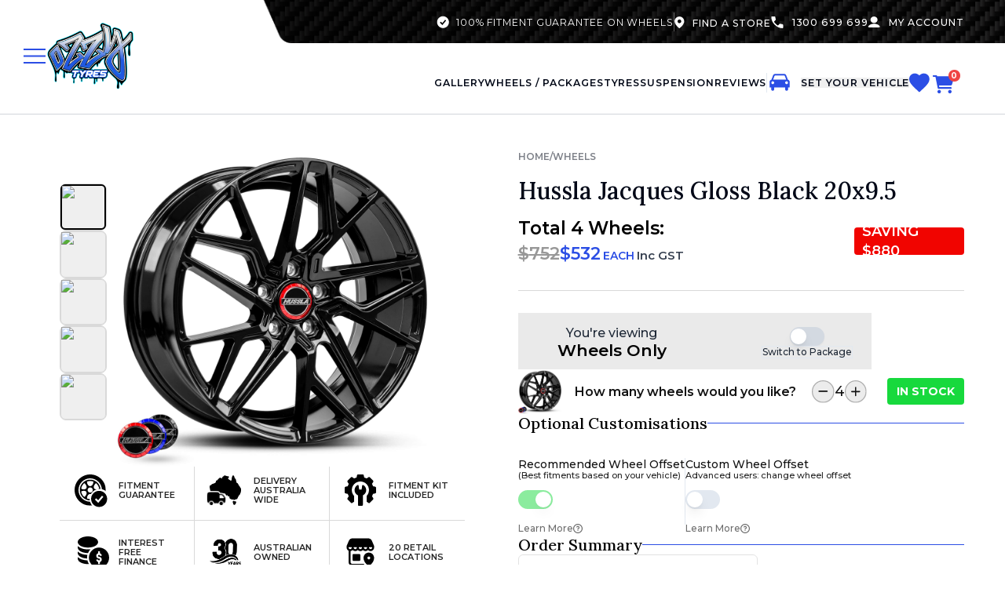

--- FILE ---
content_type: text/html; charset=utf-8
request_url: https://www.ozzytyres.com.au/wheels/hussla-jacques-gloss-black-20x9-5
body_size: 34283
content:
<!DOCTYPE html><html lang="en" class="h-full"><head><meta charSet="utf-8"/><meta name="viewport" content="width=device-width, initial-scale=1"/><meta name="viewport" content="width=device-width, initial-scale=1, maximum-scale=1, user-scalable=no"/><link rel="preload" as="image" href="/_next/static/media/ozzytyres.becc9abd.png" fetchPriority="high"/><link rel="stylesheet" href="/_next/static/css/f90baf85f88946b7.css" data-precedence="next"/><link rel="stylesheet" href="/_next/static/css/19daf076e56ee4b8.css" data-precedence="next"/><link rel="stylesheet" href="/_next/static/css/4b8f0498fca7bafa.css" data-precedence="next"/><link rel="stylesheet" href="/_next/static/css/fe9e1bc47c7a32d7.css" data-precedence="next"/><link rel="preload" as="script" fetchPriority="low" href="/_next/static/chunks/webpack-56b3cc60e4c6b38f.js"/><script src="/_next/static/chunks/fd9d1056-85ee151e6a710d04.js" async=""></script><script src="/_next/static/chunks/7023-54f5268ad53e1b46.js" async=""></script><script src="/_next/static/chunks/main-app-7fa988c979722fb3.js" async=""></script><script src="/_next/static/chunks/4868-58edd0bd42a74b10.js" async=""></script><script src="/_next/static/chunks/2077-e7d4b462b9868c78.js" async=""></script><script src="/_next/static/chunks/5084-e05ea8556de961c8.js" async=""></script><script src="/_next/static/chunks/1708-9721c3fc76ab13eb.js" async=""></script><script src="/_next/static/chunks/4070-40a445c98d46c9c3.js" async=""></script><script src="/_next/static/chunks/794-c4d0d40ef0f953cd.js" async=""></script><script src="/_next/static/chunks/5016-fc4dace7f85fdbf5.js" async=""></script><script src="/_next/static/chunks/675-af47cd4573a9dc7a.js" async=""></script><script src="/_next/static/chunks/4221-ae0b0ae797775864.js" async=""></script><script src="/_next/static/chunks/5497-56f45e7a89074037.js" async=""></script><script src="/_next/static/chunks/5588-31df934142f9094d.js" async=""></script><script src="/_next/static/chunks/app/%5B...slug%5D/layout-47bb4dadeec5c879.js" async=""></script><script src="/_next/static/chunks/6517-93b9b02274697824.js" async=""></script><script src="/_next/static/chunks/5223-1d088ec505164052.js" async=""></script><script src="/_next/static/chunks/161-204915ead0933166.js" async=""></script><script src="/_next/static/chunks/app/layout-a16d949ba28c7956.js" async=""></script><script src="/_next/static/chunks/app/error-efae62e78ee250fb.js" async=""></script><script src="/_next/static/chunks/1336-a7bd83affb18c87e.js" async=""></script><script src="/_next/static/chunks/4464-fab9721532e0d6f6.js" async=""></script><script src="/_next/static/chunks/9293-184e13129e286e73.js" async=""></script><script src="/_next/static/chunks/8492-3203c6ada397286a.js" async=""></script><script src="/_next/static/chunks/8494-42797bd70371b65e.js" async=""></script><script src="/_next/static/chunks/1137-c5376bf7fef60752.js" async=""></script><script src="/_next/static/chunks/app/%5B...slug%5D/page-07af3e84210eeabc.js" async=""></script><link rel="preload" href="https://www.googletagmanager.com/gtag/js?id=G-H7MMSP5F2G" as="script"/><title>Hussla Jacques Gloss Black 20x9.5</title><meta name="description" content="Hussla Jacques Gloss Black 20x9.5 WHEEL - Buy Online, Custom Wheel &amp; Tyres, Rims &amp; Mag Wheels Packages. Leaders in Wheel Tyre Trends providing the best Wheels &amp; Performance rims."/><meta name="application-name" content="Ozzy Tyres"/><link rel="manifest" href="/manifest.json" crossorigin="use-credentials"/><meta name="keywords" content="Hussla Jacques Gloss Black 20x9.5"/><meta name="robots" content="index, follow"/><meta name="apple-mobile-web-app-capable" content="yes"/><meta name="apple-mobile-web-app-status-bar-style" content="default"/><meta name="apple-mobile-web-app-title" content="Ozzy Tyres"/><meta name="mobile-web-app-capable" content="yes"/><link rel="canonical" href="https://www.ozzytyres.com.au/wheels/hussla-jacques-gloss-black-20x9-5"/><meta property="og:title" content="Hussla Jacques Gloss Black 20x9.5"/><meta property="og:description" content="Hussla Jacques Gloss Black 20x9.5 WHEEL - Buy Online, Custom Wheel &amp; Tyres, Rims &amp; Mag Wheels Packages. Leaders in Wheel Tyre Trends providing the best Wheels &amp; Performance rims."/><meta property="og:url" content="https://www.ozzytyres.com.au/wheels/hussla-jacques-gloss-black-20x9-5"/><meta property="og:site_name" content="Ozzy Tyres"/><meta property="og:image" content="https://www.ozzytyres.com.au/default-og-image.jpg"/><meta property="og:image:width" content="1200"/><meta property="og:image:height" content="630"/><meta property="og:image:alt" content="Hussla Jacques Gloss Black 20x9.5"/><meta property="og:type" content="website"/><meta name="twitter:card" content="summary_large_image"/><meta name="twitter:title" content="Shop the Best in Wheels &amp; Rims Online Now!"/><meta name="twitter:description" content="Browse our huge collection of Rims, Tyres, and Wheels to help you choose between a huge variety of models, sizes, shapes and materials. Buy Now!"/><meta name="twitter:image" content="https://www.ozzytyres.com.au//android/android-launchericon-512-512.png"/><link rel="icon" href="/favicon.ico" type="image/x-icon" sizes="256x256"/><meta name="next-size-adjust"/><meta name="x-dev-signature:json" content="{&quot;org&quot;:&quot;Alien Systems&quot;,&quot;year&quot;:2025,&quot;url&quot;:https://www.aliensystems.com.au,&quot;platform&quot;:&quot;Next Commerce&quot;}"/><meta name="format-detection" content="telephone=no"/><script src="/_next/static/chunks/polyfills-78c92fac7aa8fdd8.js" noModule=""></script></head><body class="min-h-screen flex flex-col bg-background antialiased __className_337041"><noscript><iframe src="https://www.googletagmanager.com/ns.html?id=GTM-MQQ6P4NH" height="0" width="0" style="display:none;visibility:hidden"></iframe></noscript> <style>#nprogress{pointer-events:none}#nprogress .bar{background:linear-gradient(to right, #2B4EE5, #8499f5, #b2bff7);position:fixed;z-index:1600;top: 0;left:0;width:100%;height:3px}#nprogress .peg{display:block;position:absolute;right:0;width:100px;height:100%;box-shadow:0 0 10px #2299DD,0 0 5px #2299DD;opacity:1;-webkit-transform:rotate(3deg) translate(0px,-4px);-ms-transform:rotate(3deg) translate(0px,-4px);transform:rotate(3deg) translate(0px,-4px)}#nprogress .spinner{display:block;position:fixed;z-index:1600;top: 15px;right:15px}#nprogress .spinner-icon{width:18px;height:18px;box-sizing:border-box;border:2px solid transparent;border-top-color:linear-gradient(to right, #2B4EE5, #8499f5, #b2bff7);border-left-color:linear-gradient(to right, #2B4EE5, #8499f5, #b2bff7);border-radius:50%;-webkit-animation:nprogress-spinner 400ms linear infinite;animation:nprogress-spinner 400ms linear infinite}.nprogress-custom-parent{overflow:hidden;position:relative}.nprogress-custom-parent #nprogress .bar,.nprogress-custom-parent #nprogress .spinner{position:absolute}@-webkit-keyframes nprogress-spinner{0%{-webkit-transform:rotate(0deg)}100%{-webkit-transform:rotate(360deg)}}@keyframes nprogress-spinner{0%{transform:rotate(0deg)}100%{transform:rotate(360deg)}}</style><div class="flex-grow"><div><div><div class="hidden lg:flex flex-row lg:min-h-[146px] border-b-[0.07vw] border-solid border-gray-300"><div class="flex ml-[30px] items-center gap-5 lg:mb-[1.67vw] lg:mt-[1.53vw] lg:mr-[7.36vw]"><button class="justify-center whitespace-nowrap text-sm font-medium ring-offset-background transition-colors disabled:pointer-events-none disabled:opacity-50 bg-transparent text-white h-9 px-3 py-1.5 sm:h-10 sm:px-4 sm:py-2 lg:h-12 lg:px-6 lg:py-3 !p-0 !m-0 !h-auto !w-auto flex items-center gap-[24px]" type="button" aria-haspopup="dialog" aria-expanded="false" aria-controls="radix-:Ralujja:" data-state="closed"><img alt="Ozzy Tyres Logo" loading="lazy" width="28" height="28" decoding="async" data-nimg="1" style="color:transparent;min-width:28px" src="/_next/static/media/bluehamburger.a1d48408.svg"/></button><button class="bg-transparent"><div class="relative" style="width:8.88vw;height:6.94vw;position:relative"><a href="/"><img alt="Home" fetchPriority="high" decoding="async" data-nimg="fill" style="position:absolute;height:100%;width:100%;left:0;top:0;right:0;bottom:0;object-fit:cover;color:transparent;image-rendering:auto" src="/_next/static/media/ozzytyres.becc9abd.png"/></a></div></button></div><div class="w-full"><div class="flex flex-row items-center justify-end lg:pr-[4.1vw] h-[4.38vw] lg:mb-[1.98vw]" style="background-image:url(/_next/static/media/navbarbgproduct.b0413482.png);background-repeat:no-repeat;background-size:cover;background-position:calc(100% + 5.21vw) calc(0% - 0.28vw)"><div class="flex flex-row items-center lg:gap-[3.47vw] h-[2.5vw]"><div class="OzzyProductNavbar_blazingSVG__HfQWz lg:text-[0.87vw] xl1:text-[0.97vw] rounded-[10px] text-white leading-trim-both
             text-edge-cap lg:tracking-[0.07vw] leading-[110%] lg:font-normal uppercase
             flex items-center"><img alt="checkmarkproductpage" loading="lazy" width="16.5" height="16.5" decoding="async" data-nimg="1" style="color:transparent;margin-right:0.69vw" src="/_next/static/media/checkmarkproductpage.dcf50546.svg"/>100% fitment guarantee on wheels</div><div><div data-orientation="vertical" role="none" class="shrink-0 h-full w-[1px] lg:h-[1.94vw] bg-[rgba(255,255,255,0.35)]"></div></div><div class="lg:text-[0.87vw] xl1:text-[0.97vw] text-white lg:tracking-[0.07vw] leading-[110%] lg:font-medium uppercase flex items-center"><a class="flex" href="/stores"><img alt="locationproductpage" loading="lazy" width="13" height="16" decoding="async" data-nimg="1" style="color:transparent;margin-right:0.83vw" src="/_next/static/media/locationproductpage.857904b2.svg"/><span class="leading-0 pt-[2px]">find a store</span></a></div><div class="lg:text-[0.87vw] xl1:text-[0.97vw] text-white lg:tracking-[0.07vw] leading-[110%] lg:font-medium uppercase leading-trim-both text-edge-cap flex items-center"><img alt="phoneproductpage" loading="lazy" width="16" height="16" decoding="async" data-nimg="1" style="color:transparent;margin-right:0.83vw" src="/_next/static/media/phoneproductpage.17a7760f.svg"/><a href="tel:1300699699" class="hover:text-blue-500 transition-colors">1300 699 699</a></div><div class="lg:text-[0.87vw] xl1:text-[0.97vw] text-white lg:tracking-[0.07vw] leading-[110%] lg:font-medium uppercase leading-trim-both text-edge-cap flex items-center"><div class="cursor-pointer lg:text-[0.87vw] xl1:text-[0.97vw] hover:text-blue-500 transition-colors text-white lg:tracking-[0.07vw] leading-[110%] lg:font-medium uppercase leading-trim-both text-edge-cap flex items-center" type="button" id="radix-:R5clujja:" aria-haspopup="menu" aria-expanded="false" data-state="closed"><img alt="locationproductpage" loading="lazy" width="15.5" height="16" decoding="async" data-nimg="1" style="color:transparent;margin-right:0.83vw" src="/_next/static/media/usericonproductpage.7b254bb7.svg"/>my account</div></div></div></div><nav class="flex flex-row w-full "><div class="flex w-full items-center justify-end mr-[4.74vw] flex-row gap-[3.19vw] leading-trim-both text-edge-cap text-[0.97vw] uppercase tracking-[0.07vw] leading-[110%] font-semibold"><div class="flex flex-row place-items-center gap-y-5 gap-[3.19vw] "><a href="/gallery"><span class="hover:text-blue-500 transition-colors text-nowrap">gallery</span></a><a href="/wheels"><span class="hover:text-blue-500 transition-colors text-nowrap">wheels / packages</span></a><a href="/tyres"><span class="hover:text-blue-500 transition-colors text-nowrap">tyres</span></a><a href="/suspension"><span class="hover:text-blue-500 transition-colors text-nowrap">suspension</span></a><a href="/reviews"><span class="hover:text-blue-500 transition-colors">reviews</span></a></div><div><div data-orientation="vertical" role="none" class="shrink-0 bg-border h-full w-[1px] lg:h-[1.94vw]"></div></div><div class="flex items-center"><div type="button" id="radix-:R3klujja:" aria-haspopup="menu" aria-expanded="false" data-state="closed"><span class="hidden items-center text-nowrap lg:flex relative cursor-pointer"><img alt="locationproductpage" loading="lazy" width="32" height="32" decoding="async" data-nimg="1" class="-mt-[0.07vw] shrink-0" style="color:transparent;margin-right:0.83vw" src="/_next/static/media/bluecarproduct.f48cc994.svg"/><button class="hover:text-blue-500 ">SET YOUR VEHICLE</button></span><div class="w-[28px] h-[28px] block lg:hidden"><div class="relative w-[31px] h-[32px]"><img alt="Car" loading="lazy" width="32" height="33" decoding="async" data-nimg="1" style="color:transparent;object-fit:cover" src="/_next/static/media/bluecarproduct.f48cc994.svg"/></div></div></div></div><span class="flex items-center shrink-0"><button class="justify-center whitespace-nowrap text-sm font-medium ring-offset-background transition-colors disabled:pointer-events-none disabled:opacity-50 bg-transparent text-white h-9 px-3 py-1.5 sm:h-10 sm:px-4 sm:py-2 lg:h-12 lg:px-6 lg:py-3 !p-0 flex items-center gap-[24px] relative" type="button" aria-haspopup="dialog" aria-expanded="false" aria-controls="radix-:R4klujja:" data-state="closed"><img alt="Favorite Icon" loading="lazy" width="26" height="26" decoding="async" data-nimg="1" style="color:transparent" src="/_next/static/media/blueheartproduct.c4f0f603.svg"/></button></span><span class="flex items-center  shrink-0"><button class="justify-center whitespace-nowrap text-sm font-medium ring-offset-background transition-colors disabled:pointer-events-none disabled:opacity-50 bg-transparent text-white h-9 px-3 py-1.5 sm:h-10 sm:px-4 sm:py-2 lg:h-12 lg:px-6 lg:py-3 !p-0 flex items-center gap-[24px] relative" type="button" aria-haspopup="dialog" aria-expanded="false" aria-controls="radix-:Rdklujja:" data-state="closed"><img alt="Cart Icon" loading="lazy" width="35" height="33" decoding="async" data-nimg="1" style="color:transparent" src="/_next/static/media/bluecart.567b4781.svg"/><div class="absolute top-[1px] right-0 lg:top-[8px] lg:right-[-4px] flex items-center justify-center w-[15px] h-[15px] bg-red-500 text-white text-[10px] font-bold rounded-full" aria-label="Total Cart Items"><span class="text-center">0</span></div></button></span></div></nav></div><div><div data-orientation="horizontal" role="none" class="shrink-0 bg-border h-[1px] w-full"></div></div></div><nav class="lg:hidden flex w-full pt-[18px] pb-[19px] px-5 justify-between items-center"><div class="flex items-center gap-[24px] mr-[20px]"><button class="justify-center whitespace-nowrap text-sm font-medium ring-offset-background transition-colors disabled:pointer-events-none disabled:opacity-50 bg-transparent text-white h-9 px-3 py-1.5 sm:h-10 sm:px-4 sm:py-2 lg:h-12 lg:px-6 lg:py-3 !p-0 !m-0 !h-auto !w-auto flex items-center gap-[24px]" type="button" aria-haspopup="dialog" aria-expanded="false" aria-controls="radix-:Rb5ujja:" data-state="closed"><img alt="Ozzy Tyres Logo" loading="lazy" width="28" height="28" decoding="async" data-nimg="1" style="color:transparent;min-width:28px" src="/_next/static/media/bluehamburger.a1d48408.svg"/><p class="text-white hidden lg:flex  text-base font-bold leading-[1.1] tracking-wider uppercase ">MENU</p></button><div class="w-[28px] h-[28px] flex items-center"><a href="tel:1300699699"><img alt="Phone" loading="lazy" width="20" height="21" decoding="async" data-nimg="1" style="color:transparent;object-fit:cover" src="/_next/static/media/bluephone.4f0f7f38.svg"/></a></div></div><button class="bg-transparent rounded-md mx-auto"><div class="relative w-[20.53vw] h-[16vw] sm:w-[15.53vw] sm:h-[11vw] "><a href="/"><img alt="Home" fetchPriority="high" decoding="async" data-nimg="fill" style="position:absolute;height:100%;width:100%;left:0;top:0;right:0;bottom:0;object-fit:cover;color:transparent;image-rendering:auto" src="/_next/static/media/ozzytyres.becc9abd.png"/></a></div></button><div class="flex items-center gap-[20px]"><div class="flex items-center"><div type="button" id="radix-:Rf5ujja:" aria-haspopup="menu" aria-expanded="false" data-state="closed"><span class="hidden items-center text-nowrap lg:flex relative cursor-pointer"><img alt="locationproductpage" loading="lazy" width="32" height="32" decoding="async" data-nimg="1" class="-mt-[0.07vw] shrink-0" style="color:transparent;margin-right:0.83vw" src="/_next/static/media/bluecarproduct.f48cc994.svg"/><button class="hover:text-blue-500 ">SET YOUR VEHICLE</button></span><div class="w-[28px] h-[28px] block lg:hidden"><div class="relative w-[31px] h-[32px]"><img alt="Car" loading="lazy" width="32" height="33" decoding="async" data-nimg="1" style="color:transparent;object-fit:cover" src="/_next/static/media/bluecarproduct.f48cc994.svg"/></div></div></div></div><button class="justify-center whitespace-nowrap text-sm font-medium ring-offset-background transition-colors disabled:pointer-events-none disabled:opacity-50 bg-transparent text-white h-9 px-3 py-1.5 sm:h-10 sm:px-4 sm:py-2 lg:h-12 lg:px-6 lg:py-3 !p-0 flex items-center gap-[24px] relative" type="button" aria-haspopup="dialog" aria-expanded="false" aria-controls="radix-:R1n5ujja:" data-state="closed"><img alt="Cart Icon" loading="lazy" width="35" height="33" decoding="async" data-nimg="1" style="color:transparent" src="/_next/static/media/bluecart.567b4781.svg"/><div class="absolute top-[1px] right-0 lg:top-[8px] lg:right-[-4px] flex items-center justify-center w-[15px] h-[15px] bg-red-500 text-white text-[10px] font-bold rounded-full" aria-label="Total Cart Items"><span class="text-center">0</span></div></button></div></nav></div><div class="flex-grow"><script type="application/ld+json">{"@context":"http://schema.org","@type":"Product","url":"https://www.ozzytyres.com.au/wheels/hussla-jacques-gloss-black-20x9-5","name":"Hussla Jacques Gloss Black 20x9.5","description":"The Hussla Jaques is part of the luxury high end 2021 Hussla wheel range. This bespoke unique design has never been seen before. Unique raised detail, concave spokes and deep inner lip makes sure this is one premium wheel that will make a serious statement on the Australian wheel market. These wheels come with 3 different coloured wheel caps to customize your finish. The standard coloured cap to match the wheel colour. Then we have 2 candy coloured caps for free. Candy red and candy blue. WOW, this has never been seen before in the world. Big brake clearances also assist with high performance vehicles. The Jaques is a killer wheel with killer instincts. These rims are load rated, PCD and offset ranges to suit: VE, VF, VY, VZ Holden Commodores and many other vehicles. Simply enter your car year, make, model and desired size in the garage for fitment guarantee.","image":"https://cdn.ozzytyres.com.au/media/catalog/product/cache/e91c1ac7e20a42651fad091327f83d4c/W/h/Wheel_HUSSLA_JACQUES_GLOSS_BLACK1_48.jpg","offers":{"@type":"Offer","availability":"https://schema.org/InStock","price":532,"priceCurrency":"AUD"},"review":{"@type":"Review","author":"Car Lover","reviewBody":"Best Wheels & Tyres in Australia","reviewRating":{"@type":"Rating","bestRating":"5","ratingValue":"5","worstRating":"1"}},"brand":{"@type":"Organization","name":"Ozzy Tyres","areaServed":{"@type":"Country","name":"Australia"},"sameAs":["https://www.linkedin.com/company/ozzy-tyres","https://www.facebook.com/ozzytyres/","https://twitter.com/ozzytyres?lang=en"],"url":"https://www.ozzytyres.com.au"}}</script><div class="lg:px-[76px] lg:py-[44px] px-[20px] py-[10px]"><div><div class=" grid  grid-cols-1  lg:grid-cols-[40.28vw_44.44vw]  gap-y-[27px]  lg:gap-x-[68px] "><div class="flex flex-col gap-[5px]"><div class="block lg:hidden mb-[15px]"><nav aria-label="breadcrumb" class=""><ol class="flex-wrap gap-1.5 break-words text-sm text-muted-foreground sm:gap-2.5 flex items-center"><li class="inline-flex items-center gap-1.5"><a class="transition-colors hover:text-foreground text-[12px] font-semibold uppercase text-[#7D8088]" href="/">Home</a></li><span class="text-[12px] font-semibold uppercase text-[#7D8088]">/</span><li class="inline-flex items-center gap-1.5"><a class="transition-colors hover:text-foreground text-[12px] font-semibold uppercase text-[#7D8088]" href="/wheels">Wheels</a></li><li class="inline-flex items-center gap-1.5 sr-only"><a class="transition-colors hover:text-foreground text-[12px] font-semibold uppercase text-[#7D8088]" href="/wheels/hussla-jacques-gloss-black-20x9-5">Hussla jacques gloss black 20x9 5</a></li></ol></nav></div><div><div class=" flex-row gap-[31px] lg:flex hidden" style="width:40.27vw;height:31.67vw"><div class="flex flex-col w-[4.72vw] h-full items-center gap-[8px] pt-[44px]"><button class="relative rounded-[8px] border border-[#D9D9D9]" style="width:4.72vw;height:4.72vw"><img alt=" Wheel HUSSLA JACQUES GLOSS BLACK" loading="lazy" decoding="async" data-nimg="fill" class="rounded-md hover:opacity-80 transition-opacity duration-200" style="position:absolute;height:100%;width:100%;left:0;top:0;right:0;bottom:0;object-fit:contain;color:transparent;border:1.5px solid black" sizes="100vw" srcSet="/_next/image?url=https%3A%2F%2Fcdn.ozzytyres.com.au%2Fmedia%2Fcatalog%2Fproduct%2Fcache%2Fe91c1ac7e20a42651fad091327f83d4c%2FW%2Fh%2FWheel_HUSSLA_JACQUES_GLOSS_BLACK1_48.jpg&amp;w=640&amp;q=75 640w, /_next/image?url=https%3A%2F%2Fcdn.ozzytyres.com.au%2Fmedia%2Fcatalog%2Fproduct%2Fcache%2Fe91c1ac7e20a42651fad091327f83d4c%2FW%2Fh%2FWheel_HUSSLA_JACQUES_GLOSS_BLACK1_48.jpg&amp;w=750&amp;q=75 750w, /_next/image?url=https%3A%2F%2Fcdn.ozzytyres.com.au%2Fmedia%2Fcatalog%2Fproduct%2Fcache%2Fe91c1ac7e20a42651fad091327f83d4c%2FW%2Fh%2FWheel_HUSSLA_JACQUES_GLOSS_BLACK1_48.jpg&amp;w=828&amp;q=75 828w, /_next/image?url=https%3A%2F%2Fcdn.ozzytyres.com.au%2Fmedia%2Fcatalog%2Fproduct%2Fcache%2Fe91c1ac7e20a42651fad091327f83d4c%2FW%2Fh%2FWheel_HUSSLA_JACQUES_GLOSS_BLACK1_48.jpg&amp;w=1080&amp;q=75 1080w, /_next/image?url=https%3A%2F%2Fcdn.ozzytyres.com.au%2Fmedia%2Fcatalog%2Fproduct%2Fcache%2Fe91c1ac7e20a42651fad091327f83d4c%2FW%2Fh%2FWheel_HUSSLA_JACQUES_GLOSS_BLACK1_48.jpg&amp;w=1200&amp;q=75 1200w, /_next/image?url=https%3A%2F%2Fcdn.ozzytyres.com.au%2Fmedia%2Fcatalog%2Fproduct%2Fcache%2Fe91c1ac7e20a42651fad091327f83d4c%2FW%2Fh%2FWheel_HUSSLA_JACQUES_GLOSS_BLACK1_48.jpg&amp;w=1920&amp;q=75 1920w, /_next/image?url=https%3A%2F%2Fcdn.ozzytyres.com.au%2Fmedia%2Fcatalog%2Fproduct%2Fcache%2Fe91c1ac7e20a42651fad091327f83d4c%2FW%2Fh%2FWheel_HUSSLA_JACQUES_GLOSS_BLACK1_48.jpg&amp;w=2048&amp;q=75 2048w, /_next/image?url=https%3A%2F%2Fcdn.ozzytyres.com.au%2Fmedia%2Fcatalog%2Fproduct%2Fcache%2Fe91c1ac7e20a42651fad091327f83d4c%2FW%2Fh%2FWheel_HUSSLA_JACQUES_GLOSS_BLACK1_48.jpg&amp;w=3840&amp;q=75 3840w" src="/_next/image?url=https%3A%2F%2Fcdn.ozzytyres.com.au%2Fmedia%2Fcatalog%2Fproduct%2Fcache%2Fe91c1ac7e20a42651fad091327f83d4c%2FW%2Fh%2FWheel_HUSSLA_JACQUES_GLOSS_BLACK1_48.jpg&amp;w=3840&amp;q=75"/></button><button class="relative rounded-[8px] border border-[#D9D9D9]" style="width:4.72vw;height:4.72vw"><img alt=" Wheel HUSSLA JACQUES GLOSS BLACK" loading="lazy" decoding="async" data-nimg="fill" class="rounded-md hover:opacity-80 transition-opacity duration-200" style="position:absolute;height:100%;width:100%;left:0;top:0;right:0;bottom:0;object-fit:contain;color:transparent;border:1px solid #D9D9D9" sizes="100vw" srcSet="/_next/image?url=https%3A%2F%2Fcdn.ozzytyres.com.au%2Fmedia%2Fcatalog%2Fproduct%2Fcache%2Fe91c1ac7e20a42651fad091327f83d4c%2FW%2Fh%2FWheel_HUSSLA_JACQUES_GLOSS_BLACK2_48.jpg&amp;w=640&amp;q=75 640w, /_next/image?url=https%3A%2F%2Fcdn.ozzytyres.com.au%2Fmedia%2Fcatalog%2Fproduct%2Fcache%2Fe91c1ac7e20a42651fad091327f83d4c%2FW%2Fh%2FWheel_HUSSLA_JACQUES_GLOSS_BLACK2_48.jpg&amp;w=750&amp;q=75 750w, /_next/image?url=https%3A%2F%2Fcdn.ozzytyres.com.au%2Fmedia%2Fcatalog%2Fproduct%2Fcache%2Fe91c1ac7e20a42651fad091327f83d4c%2FW%2Fh%2FWheel_HUSSLA_JACQUES_GLOSS_BLACK2_48.jpg&amp;w=828&amp;q=75 828w, /_next/image?url=https%3A%2F%2Fcdn.ozzytyres.com.au%2Fmedia%2Fcatalog%2Fproduct%2Fcache%2Fe91c1ac7e20a42651fad091327f83d4c%2FW%2Fh%2FWheel_HUSSLA_JACQUES_GLOSS_BLACK2_48.jpg&amp;w=1080&amp;q=75 1080w, /_next/image?url=https%3A%2F%2Fcdn.ozzytyres.com.au%2Fmedia%2Fcatalog%2Fproduct%2Fcache%2Fe91c1ac7e20a42651fad091327f83d4c%2FW%2Fh%2FWheel_HUSSLA_JACQUES_GLOSS_BLACK2_48.jpg&amp;w=1200&amp;q=75 1200w, /_next/image?url=https%3A%2F%2Fcdn.ozzytyres.com.au%2Fmedia%2Fcatalog%2Fproduct%2Fcache%2Fe91c1ac7e20a42651fad091327f83d4c%2FW%2Fh%2FWheel_HUSSLA_JACQUES_GLOSS_BLACK2_48.jpg&amp;w=1920&amp;q=75 1920w, /_next/image?url=https%3A%2F%2Fcdn.ozzytyres.com.au%2Fmedia%2Fcatalog%2Fproduct%2Fcache%2Fe91c1ac7e20a42651fad091327f83d4c%2FW%2Fh%2FWheel_HUSSLA_JACQUES_GLOSS_BLACK2_48.jpg&amp;w=2048&amp;q=75 2048w, /_next/image?url=https%3A%2F%2Fcdn.ozzytyres.com.au%2Fmedia%2Fcatalog%2Fproduct%2Fcache%2Fe91c1ac7e20a42651fad091327f83d4c%2FW%2Fh%2FWheel_HUSSLA_JACQUES_GLOSS_BLACK2_48.jpg&amp;w=3840&amp;q=75 3840w" src="/_next/image?url=https%3A%2F%2Fcdn.ozzytyres.com.au%2Fmedia%2Fcatalog%2Fproduct%2Fcache%2Fe91c1ac7e20a42651fad091327f83d4c%2FW%2Fh%2FWheel_HUSSLA_JACQUES_GLOSS_BLACK2_48.jpg&amp;w=3840&amp;q=75"/></button><button class="relative rounded-[8px] border border-[#D9D9D9]" style="width:4.72vw;height:4.72vw"><img alt=" Wheel HUSSLA JACQUES GLOSS BLACK" loading="lazy" decoding="async" data-nimg="fill" class="rounded-md hover:opacity-80 transition-opacity duration-200" style="position:absolute;height:100%;width:100%;left:0;top:0;right:0;bottom:0;object-fit:contain;color:transparent;border:1px solid #D9D9D9" sizes="100vw" srcSet="/_next/image?url=https%3A%2F%2Fcdn.ozzytyres.com.au%2Fmedia%2Fcatalog%2Fproduct%2Fcache%2Fe91c1ac7e20a42651fad091327f83d4c%2FW%2Fh%2FWheel_HUSSLA_JACQUES_GLOSS_BLACK3_48.jpg&amp;w=640&amp;q=75 640w, /_next/image?url=https%3A%2F%2Fcdn.ozzytyres.com.au%2Fmedia%2Fcatalog%2Fproduct%2Fcache%2Fe91c1ac7e20a42651fad091327f83d4c%2FW%2Fh%2FWheel_HUSSLA_JACQUES_GLOSS_BLACK3_48.jpg&amp;w=750&amp;q=75 750w, /_next/image?url=https%3A%2F%2Fcdn.ozzytyres.com.au%2Fmedia%2Fcatalog%2Fproduct%2Fcache%2Fe91c1ac7e20a42651fad091327f83d4c%2FW%2Fh%2FWheel_HUSSLA_JACQUES_GLOSS_BLACK3_48.jpg&amp;w=828&amp;q=75 828w, /_next/image?url=https%3A%2F%2Fcdn.ozzytyres.com.au%2Fmedia%2Fcatalog%2Fproduct%2Fcache%2Fe91c1ac7e20a42651fad091327f83d4c%2FW%2Fh%2FWheel_HUSSLA_JACQUES_GLOSS_BLACK3_48.jpg&amp;w=1080&amp;q=75 1080w, /_next/image?url=https%3A%2F%2Fcdn.ozzytyres.com.au%2Fmedia%2Fcatalog%2Fproduct%2Fcache%2Fe91c1ac7e20a42651fad091327f83d4c%2FW%2Fh%2FWheel_HUSSLA_JACQUES_GLOSS_BLACK3_48.jpg&amp;w=1200&amp;q=75 1200w, /_next/image?url=https%3A%2F%2Fcdn.ozzytyres.com.au%2Fmedia%2Fcatalog%2Fproduct%2Fcache%2Fe91c1ac7e20a42651fad091327f83d4c%2FW%2Fh%2FWheel_HUSSLA_JACQUES_GLOSS_BLACK3_48.jpg&amp;w=1920&amp;q=75 1920w, /_next/image?url=https%3A%2F%2Fcdn.ozzytyres.com.au%2Fmedia%2Fcatalog%2Fproduct%2Fcache%2Fe91c1ac7e20a42651fad091327f83d4c%2FW%2Fh%2FWheel_HUSSLA_JACQUES_GLOSS_BLACK3_48.jpg&amp;w=2048&amp;q=75 2048w, /_next/image?url=https%3A%2F%2Fcdn.ozzytyres.com.au%2Fmedia%2Fcatalog%2Fproduct%2Fcache%2Fe91c1ac7e20a42651fad091327f83d4c%2FW%2Fh%2FWheel_HUSSLA_JACQUES_GLOSS_BLACK3_48.jpg&amp;w=3840&amp;q=75 3840w" src="/_next/image?url=https%3A%2F%2Fcdn.ozzytyres.com.au%2Fmedia%2Fcatalog%2Fproduct%2Fcache%2Fe91c1ac7e20a42651fad091327f83d4c%2FW%2Fh%2FWheel_HUSSLA_JACQUES_GLOSS_BLACK3_48.jpg&amp;w=3840&amp;q=75"/></button><button class="relative rounded-[8px] border border-[#D9D9D9]" style="width:4.72vw;height:4.72vw"><img alt=" Wheel HUSSLA JACQUES GLOSS BLACK" loading="lazy" decoding="async" data-nimg="fill" class="rounded-md hover:opacity-80 transition-opacity duration-200" style="position:absolute;height:100%;width:100%;left:0;top:0;right:0;bottom:0;object-fit:contain;color:transparent;border:1px solid #D9D9D9" sizes="100vw" srcSet="/_next/image?url=https%3A%2F%2Fcdn.ozzytyres.com.au%2Fmedia%2Fcatalog%2Fproduct%2Fcache%2Fe91c1ac7e20a42651fad091327f83d4c%2FW%2Fh%2FWheel_HUSSLA_JACQUES_GLOSS_BLACK4_48.jpg&amp;w=640&amp;q=75 640w, /_next/image?url=https%3A%2F%2Fcdn.ozzytyres.com.au%2Fmedia%2Fcatalog%2Fproduct%2Fcache%2Fe91c1ac7e20a42651fad091327f83d4c%2FW%2Fh%2FWheel_HUSSLA_JACQUES_GLOSS_BLACK4_48.jpg&amp;w=750&amp;q=75 750w, /_next/image?url=https%3A%2F%2Fcdn.ozzytyres.com.au%2Fmedia%2Fcatalog%2Fproduct%2Fcache%2Fe91c1ac7e20a42651fad091327f83d4c%2FW%2Fh%2FWheel_HUSSLA_JACQUES_GLOSS_BLACK4_48.jpg&amp;w=828&amp;q=75 828w, /_next/image?url=https%3A%2F%2Fcdn.ozzytyres.com.au%2Fmedia%2Fcatalog%2Fproduct%2Fcache%2Fe91c1ac7e20a42651fad091327f83d4c%2FW%2Fh%2FWheel_HUSSLA_JACQUES_GLOSS_BLACK4_48.jpg&amp;w=1080&amp;q=75 1080w, /_next/image?url=https%3A%2F%2Fcdn.ozzytyres.com.au%2Fmedia%2Fcatalog%2Fproduct%2Fcache%2Fe91c1ac7e20a42651fad091327f83d4c%2FW%2Fh%2FWheel_HUSSLA_JACQUES_GLOSS_BLACK4_48.jpg&amp;w=1200&amp;q=75 1200w, /_next/image?url=https%3A%2F%2Fcdn.ozzytyres.com.au%2Fmedia%2Fcatalog%2Fproduct%2Fcache%2Fe91c1ac7e20a42651fad091327f83d4c%2FW%2Fh%2FWheel_HUSSLA_JACQUES_GLOSS_BLACK4_48.jpg&amp;w=1920&amp;q=75 1920w, /_next/image?url=https%3A%2F%2Fcdn.ozzytyres.com.au%2Fmedia%2Fcatalog%2Fproduct%2Fcache%2Fe91c1ac7e20a42651fad091327f83d4c%2FW%2Fh%2FWheel_HUSSLA_JACQUES_GLOSS_BLACK4_48.jpg&amp;w=2048&amp;q=75 2048w, /_next/image?url=https%3A%2F%2Fcdn.ozzytyres.com.au%2Fmedia%2Fcatalog%2Fproduct%2Fcache%2Fe91c1ac7e20a42651fad091327f83d4c%2FW%2Fh%2FWheel_HUSSLA_JACQUES_GLOSS_BLACK4_48.jpg&amp;w=3840&amp;q=75 3840w" src="/_next/image?url=https%3A%2F%2Fcdn.ozzytyres.com.au%2Fmedia%2Fcatalog%2Fproduct%2Fcache%2Fe91c1ac7e20a42651fad091327f83d4c%2FW%2Fh%2FWheel_HUSSLA_JACQUES_GLOSS_BLACK4_48.jpg&amp;w=3840&amp;q=75"/></button><button class="relative rounded-[8px] border border-[#D9D9D9]" style="width:4.72vw;height:4.72vw"><img alt=" Wheel HUSSLA JACQUES GLOSS BLACK" loading="lazy" decoding="async" data-nimg="fill" class="rounded-md hover:opacity-80 transition-opacity duration-200" style="position:absolute;height:100%;width:100%;left:0;top:0;right:0;bottom:0;object-fit:contain;color:transparent;border:1px solid #D9D9D9" sizes="100vw" srcSet="/_next/image?url=https%3A%2F%2Fcdn.ozzytyres.com.au%2Fmedia%2Fcatalog%2Fproduct%2Fcache%2Fe91c1ac7e20a42651fad091327f83d4c%2FW%2Fh%2FWheel_HUSSLA_JACQUES_GLOSS_BLACK5_48.jpg&amp;w=640&amp;q=75 640w, /_next/image?url=https%3A%2F%2Fcdn.ozzytyres.com.au%2Fmedia%2Fcatalog%2Fproduct%2Fcache%2Fe91c1ac7e20a42651fad091327f83d4c%2FW%2Fh%2FWheel_HUSSLA_JACQUES_GLOSS_BLACK5_48.jpg&amp;w=750&amp;q=75 750w, /_next/image?url=https%3A%2F%2Fcdn.ozzytyres.com.au%2Fmedia%2Fcatalog%2Fproduct%2Fcache%2Fe91c1ac7e20a42651fad091327f83d4c%2FW%2Fh%2FWheel_HUSSLA_JACQUES_GLOSS_BLACK5_48.jpg&amp;w=828&amp;q=75 828w, /_next/image?url=https%3A%2F%2Fcdn.ozzytyres.com.au%2Fmedia%2Fcatalog%2Fproduct%2Fcache%2Fe91c1ac7e20a42651fad091327f83d4c%2FW%2Fh%2FWheel_HUSSLA_JACQUES_GLOSS_BLACK5_48.jpg&amp;w=1080&amp;q=75 1080w, /_next/image?url=https%3A%2F%2Fcdn.ozzytyres.com.au%2Fmedia%2Fcatalog%2Fproduct%2Fcache%2Fe91c1ac7e20a42651fad091327f83d4c%2FW%2Fh%2FWheel_HUSSLA_JACQUES_GLOSS_BLACK5_48.jpg&amp;w=1200&amp;q=75 1200w, /_next/image?url=https%3A%2F%2Fcdn.ozzytyres.com.au%2Fmedia%2Fcatalog%2Fproduct%2Fcache%2Fe91c1ac7e20a42651fad091327f83d4c%2FW%2Fh%2FWheel_HUSSLA_JACQUES_GLOSS_BLACK5_48.jpg&amp;w=1920&amp;q=75 1920w, /_next/image?url=https%3A%2F%2Fcdn.ozzytyres.com.au%2Fmedia%2Fcatalog%2Fproduct%2Fcache%2Fe91c1ac7e20a42651fad091327f83d4c%2FW%2Fh%2FWheel_HUSSLA_JACQUES_GLOSS_BLACK5_48.jpg&amp;w=2048&amp;q=75 2048w, /_next/image?url=https%3A%2F%2Fcdn.ozzytyres.com.au%2Fmedia%2Fcatalog%2Fproduct%2Fcache%2Fe91c1ac7e20a42651fad091327f83d4c%2FW%2Fh%2FWheel_HUSSLA_JACQUES_GLOSS_BLACK5_48.jpg&amp;w=3840&amp;q=75 3840w" src="/_next/image?url=https%3A%2F%2Fcdn.ozzytyres.com.au%2Fmedia%2Fcatalog%2Fproduct%2Fcache%2Fe91c1ac7e20a42651fad091327f83d4c%2FW%2Fh%2FWheel_HUSSLA_JACQUES_GLOSS_BLACK5_48.jpg&amp;w=3840&amp;q=75"/></button></div><div class="relative rounded-[10.339px]  overflow-hidden cursor-pointer" style="width:33.4vw;height:31.67vw;background-image:url(https://cdn.ozzytyres.com.au/media/catalog/product/cache/e91c1ac7e20a42651fad091327f83d4c/W/h/Wheel_HUSSLA_JACQUES_GLOSS_BLACK1_48.jpg);background-repeat:no-repeat;background-position:center;background-size:contain"><img alt=" Wheel HUSSLA JACQUES GLOSS BLACK" loading="lazy" decoding="async" data-nimg="fill" class="opacity-0" style="position:absolute;height:100%;width:100%;left:0;top:0;right:0;bottom:0;object-fit:contain;color:transparent" sizes="100vw" srcSet="/_next/image?url=https%3A%2F%2Fcdn.ozzytyres.com.au%2Fmedia%2Fcatalog%2Fproduct%2Fcache%2Fe91c1ac7e20a42651fad091327f83d4c%2FW%2Fh%2FWheel_HUSSLA_JACQUES_GLOSS_BLACK1_48.jpg&amp;w=640&amp;q=75 640w, /_next/image?url=https%3A%2F%2Fcdn.ozzytyres.com.au%2Fmedia%2Fcatalog%2Fproduct%2Fcache%2Fe91c1ac7e20a42651fad091327f83d4c%2FW%2Fh%2FWheel_HUSSLA_JACQUES_GLOSS_BLACK1_48.jpg&amp;w=750&amp;q=75 750w, /_next/image?url=https%3A%2F%2Fcdn.ozzytyres.com.au%2Fmedia%2Fcatalog%2Fproduct%2Fcache%2Fe91c1ac7e20a42651fad091327f83d4c%2FW%2Fh%2FWheel_HUSSLA_JACQUES_GLOSS_BLACK1_48.jpg&amp;w=828&amp;q=75 828w, /_next/image?url=https%3A%2F%2Fcdn.ozzytyres.com.au%2Fmedia%2Fcatalog%2Fproduct%2Fcache%2Fe91c1ac7e20a42651fad091327f83d4c%2FW%2Fh%2FWheel_HUSSLA_JACQUES_GLOSS_BLACK1_48.jpg&amp;w=1080&amp;q=75 1080w, /_next/image?url=https%3A%2F%2Fcdn.ozzytyres.com.au%2Fmedia%2Fcatalog%2Fproduct%2Fcache%2Fe91c1ac7e20a42651fad091327f83d4c%2FW%2Fh%2FWheel_HUSSLA_JACQUES_GLOSS_BLACK1_48.jpg&amp;w=1200&amp;q=75 1200w, /_next/image?url=https%3A%2F%2Fcdn.ozzytyres.com.au%2Fmedia%2Fcatalog%2Fproduct%2Fcache%2Fe91c1ac7e20a42651fad091327f83d4c%2FW%2Fh%2FWheel_HUSSLA_JACQUES_GLOSS_BLACK1_48.jpg&amp;w=1920&amp;q=75 1920w, /_next/image?url=https%3A%2F%2Fcdn.ozzytyres.com.au%2Fmedia%2Fcatalog%2Fproduct%2Fcache%2Fe91c1ac7e20a42651fad091327f83d4c%2FW%2Fh%2FWheel_HUSSLA_JACQUES_GLOSS_BLACK1_48.jpg&amp;w=2048&amp;q=75 2048w, /_next/image?url=https%3A%2F%2Fcdn.ozzytyres.com.au%2Fmedia%2Fcatalog%2Fproduct%2Fcache%2Fe91c1ac7e20a42651fad091327f83d4c%2FW%2Fh%2FWheel_HUSSLA_JACQUES_GLOSS_BLACK1_48.jpg&amp;w=3840&amp;q=75 3840w" src="/_next/image?url=https%3A%2F%2Fcdn.ozzytyres.com.au%2Fmedia%2Fcatalog%2Fproduct%2Fcache%2Fe91c1ac7e20a42651fad091327f83d4c%2FW%2Fh%2FWheel_HUSSLA_JACQUES_GLOSS_BLACK1_48.jpg&amp;w=3840&amp;q=75"/></div></div><div class="flex lg:hidden mt-[23.63px]"><div class="flex flex-row gap-[12px]"><div class="relative"><div class="relative w-full" role="region" aria-roledescription="carousel" style="width:70.67vw"><div class="overflow-hidden"><div class="flex -ml-4"><div role="group" aria-roledescription="slide" class="min-w-0 shrink-0 grow-0 basis-full pl-4"><div class="relative rounded-[10.339px] overflow-hidden cursor-pointer" style="width:70.67vw;height:66.67vw;background-image:url(https://cdn.ozzytyres.com.au/media/catalog/product/cache/e91c1ac7e20a42651fad091327f83d4c/W/h/Wheel_HUSSLA_JACQUES_GLOSS_BLACK1_48.jpg);background-repeat:no-repeat;border:1px solid #D9D9D9;background-position:center;background-size:contain"><img alt=" Wheel HUSSLA JACQUES GLOSS BLACK" loading="lazy" decoding="async" data-nimg="fill" class="opacity-0" style="position:absolute;height:100%;width:100%;left:0;top:0;right:0;bottom:0;object-fit:contain;color:transparent" sizes="100vw" srcSet="/_next/image?url=https%3A%2F%2Fcdn.ozzytyres.com.au%2Fmedia%2Fcatalog%2Fproduct%2Fcache%2Fe91c1ac7e20a42651fad091327f83d4c%2FW%2Fh%2FWheel_HUSSLA_JACQUES_GLOSS_BLACK1_48.jpg&amp;w=640&amp;q=75 640w, /_next/image?url=https%3A%2F%2Fcdn.ozzytyres.com.au%2Fmedia%2Fcatalog%2Fproduct%2Fcache%2Fe91c1ac7e20a42651fad091327f83d4c%2FW%2Fh%2FWheel_HUSSLA_JACQUES_GLOSS_BLACK1_48.jpg&amp;w=750&amp;q=75 750w, /_next/image?url=https%3A%2F%2Fcdn.ozzytyres.com.au%2Fmedia%2Fcatalog%2Fproduct%2Fcache%2Fe91c1ac7e20a42651fad091327f83d4c%2FW%2Fh%2FWheel_HUSSLA_JACQUES_GLOSS_BLACK1_48.jpg&amp;w=828&amp;q=75 828w, /_next/image?url=https%3A%2F%2Fcdn.ozzytyres.com.au%2Fmedia%2Fcatalog%2Fproduct%2Fcache%2Fe91c1ac7e20a42651fad091327f83d4c%2FW%2Fh%2FWheel_HUSSLA_JACQUES_GLOSS_BLACK1_48.jpg&amp;w=1080&amp;q=75 1080w, /_next/image?url=https%3A%2F%2Fcdn.ozzytyres.com.au%2Fmedia%2Fcatalog%2Fproduct%2Fcache%2Fe91c1ac7e20a42651fad091327f83d4c%2FW%2Fh%2FWheel_HUSSLA_JACQUES_GLOSS_BLACK1_48.jpg&amp;w=1200&amp;q=75 1200w, /_next/image?url=https%3A%2F%2Fcdn.ozzytyres.com.au%2Fmedia%2Fcatalog%2Fproduct%2Fcache%2Fe91c1ac7e20a42651fad091327f83d4c%2FW%2Fh%2FWheel_HUSSLA_JACQUES_GLOSS_BLACK1_48.jpg&amp;w=1920&amp;q=75 1920w, /_next/image?url=https%3A%2F%2Fcdn.ozzytyres.com.au%2Fmedia%2Fcatalog%2Fproduct%2Fcache%2Fe91c1ac7e20a42651fad091327f83d4c%2FW%2Fh%2FWheel_HUSSLA_JACQUES_GLOSS_BLACK1_48.jpg&amp;w=2048&amp;q=75 2048w, /_next/image?url=https%3A%2F%2Fcdn.ozzytyres.com.au%2Fmedia%2Fcatalog%2Fproduct%2Fcache%2Fe91c1ac7e20a42651fad091327f83d4c%2FW%2Fh%2FWheel_HUSSLA_JACQUES_GLOSS_BLACK1_48.jpg&amp;w=3840&amp;q=75 3840w" src="/_next/image?url=https%3A%2F%2Fcdn.ozzytyres.com.au%2Fmedia%2Fcatalog%2Fproduct%2Fcache%2Fe91c1ac7e20a42651fad091327f83d4c%2FW%2Fh%2FWheel_HUSSLA_JACQUES_GLOSS_BLACK1_48.jpg&amp;w=3840&amp;q=75"/><div class="flex items-center gap-[8px]"><span class="bg-[#17D93D] absolute top-[15px] left-[15px] text-white flex h-[24px] w-fit px-[10px] py-[8px] justify-center items-center gap-[6px] bg-[#17D93D]" style="border-radius:4px"><span class="text-white text-[12px] font-bold uppercase leading-[100%]">In Stock</span></span></div></div></div><div role="group" aria-roledescription="slide" class="min-w-0 shrink-0 grow-0 basis-full pl-4"><div class="relative rounded-[10.339px] overflow-hidden cursor-pointer" style="width:70.67vw;height:66.67vw;background-image:url(https://cdn.ozzytyres.com.au/media/catalog/product/cache/e91c1ac7e20a42651fad091327f83d4c/W/h/Wheel_HUSSLA_JACQUES_GLOSS_BLACK2_48.jpg);background-repeat:no-repeat;border:1px solid #D9D9D9;background-position:center;background-size:contain"><img alt=" Wheel HUSSLA JACQUES GLOSS BLACK" loading="lazy" decoding="async" data-nimg="fill" class="opacity-0" style="position:absolute;height:100%;width:100%;left:0;top:0;right:0;bottom:0;object-fit:contain;color:transparent" sizes="100vw" srcSet="/_next/image?url=https%3A%2F%2Fcdn.ozzytyres.com.au%2Fmedia%2Fcatalog%2Fproduct%2Fcache%2Fe91c1ac7e20a42651fad091327f83d4c%2FW%2Fh%2FWheel_HUSSLA_JACQUES_GLOSS_BLACK2_48.jpg&amp;w=640&amp;q=75 640w, /_next/image?url=https%3A%2F%2Fcdn.ozzytyres.com.au%2Fmedia%2Fcatalog%2Fproduct%2Fcache%2Fe91c1ac7e20a42651fad091327f83d4c%2FW%2Fh%2FWheel_HUSSLA_JACQUES_GLOSS_BLACK2_48.jpg&amp;w=750&amp;q=75 750w, /_next/image?url=https%3A%2F%2Fcdn.ozzytyres.com.au%2Fmedia%2Fcatalog%2Fproduct%2Fcache%2Fe91c1ac7e20a42651fad091327f83d4c%2FW%2Fh%2FWheel_HUSSLA_JACQUES_GLOSS_BLACK2_48.jpg&amp;w=828&amp;q=75 828w, /_next/image?url=https%3A%2F%2Fcdn.ozzytyres.com.au%2Fmedia%2Fcatalog%2Fproduct%2Fcache%2Fe91c1ac7e20a42651fad091327f83d4c%2FW%2Fh%2FWheel_HUSSLA_JACQUES_GLOSS_BLACK2_48.jpg&amp;w=1080&amp;q=75 1080w, /_next/image?url=https%3A%2F%2Fcdn.ozzytyres.com.au%2Fmedia%2Fcatalog%2Fproduct%2Fcache%2Fe91c1ac7e20a42651fad091327f83d4c%2FW%2Fh%2FWheel_HUSSLA_JACQUES_GLOSS_BLACK2_48.jpg&amp;w=1200&amp;q=75 1200w, /_next/image?url=https%3A%2F%2Fcdn.ozzytyres.com.au%2Fmedia%2Fcatalog%2Fproduct%2Fcache%2Fe91c1ac7e20a42651fad091327f83d4c%2FW%2Fh%2FWheel_HUSSLA_JACQUES_GLOSS_BLACK2_48.jpg&amp;w=1920&amp;q=75 1920w, /_next/image?url=https%3A%2F%2Fcdn.ozzytyres.com.au%2Fmedia%2Fcatalog%2Fproduct%2Fcache%2Fe91c1ac7e20a42651fad091327f83d4c%2FW%2Fh%2FWheel_HUSSLA_JACQUES_GLOSS_BLACK2_48.jpg&amp;w=2048&amp;q=75 2048w, /_next/image?url=https%3A%2F%2Fcdn.ozzytyres.com.au%2Fmedia%2Fcatalog%2Fproduct%2Fcache%2Fe91c1ac7e20a42651fad091327f83d4c%2FW%2Fh%2FWheel_HUSSLA_JACQUES_GLOSS_BLACK2_48.jpg&amp;w=3840&amp;q=75 3840w" src="/_next/image?url=https%3A%2F%2Fcdn.ozzytyres.com.au%2Fmedia%2Fcatalog%2Fproduct%2Fcache%2Fe91c1ac7e20a42651fad091327f83d4c%2FW%2Fh%2FWheel_HUSSLA_JACQUES_GLOSS_BLACK2_48.jpg&amp;w=3840&amp;q=75"/><div class="flex items-center gap-[8px]"><span class="bg-[#17D93D] absolute top-[15px] left-[15px] text-white flex h-[24px] w-fit px-[10px] py-[8px] justify-center items-center gap-[6px] bg-[#17D93D]" style="border-radius:4px"><span class="text-white text-[12px] font-bold uppercase leading-[100%]">In Stock</span></span></div></div></div><div role="group" aria-roledescription="slide" class="min-w-0 shrink-0 grow-0 basis-full pl-4"><div class="relative rounded-[10.339px] overflow-hidden cursor-pointer" style="width:70.67vw;height:66.67vw;background-image:url(https://cdn.ozzytyres.com.au/media/catalog/product/cache/e91c1ac7e20a42651fad091327f83d4c/W/h/Wheel_HUSSLA_JACQUES_GLOSS_BLACK3_48.jpg);background-repeat:no-repeat;border:1px solid #D9D9D9;background-position:center;background-size:contain"><img alt=" Wheel HUSSLA JACQUES GLOSS BLACK" loading="lazy" decoding="async" data-nimg="fill" class="opacity-0" style="position:absolute;height:100%;width:100%;left:0;top:0;right:0;bottom:0;object-fit:contain;color:transparent" sizes="100vw" srcSet="/_next/image?url=https%3A%2F%2Fcdn.ozzytyres.com.au%2Fmedia%2Fcatalog%2Fproduct%2Fcache%2Fe91c1ac7e20a42651fad091327f83d4c%2FW%2Fh%2FWheel_HUSSLA_JACQUES_GLOSS_BLACK3_48.jpg&amp;w=640&amp;q=75 640w, /_next/image?url=https%3A%2F%2Fcdn.ozzytyres.com.au%2Fmedia%2Fcatalog%2Fproduct%2Fcache%2Fe91c1ac7e20a42651fad091327f83d4c%2FW%2Fh%2FWheel_HUSSLA_JACQUES_GLOSS_BLACK3_48.jpg&amp;w=750&amp;q=75 750w, /_next/image?url=https%3A%2F%2Fcdn.ozzytyres.com.au%2Fmedia%2Fcatalog%2Fproduct%2Fcache%2Fe91c1ac7e20a42651fad091327f83d4c%2FW%2Fh%2FWheel_HUSSLA_JACQUES_GLOSS_BLACK3_48.jpg&amp;w=828&amp;q=75 828w, /_next/image?url=https%3A%2F%2Fcdn.ozzytyres.com.au%2Fmedia%2Fcatalog%2Fproduct%2Fcache%2Fe91c1ac7e20a42651fad091327f83d4c%2FW%2Fh%2FWheel_HUSSLA_JACQUES_GLOSS_BLACK3_48.jpg&amp;w=1080&amp;q=75 1080w, /_next/image?url=https%3A%2F%2Fcdn.ozzytyres.com.au%2Fmedia%2Fcatalog%2Fproduct%2Fcache%2Fe91c1ac7e20a42651fad091327f83d4c%2FW%2Fh%2FWheel_HUSSLA_JACQUES_GLOSS_BLACK3_48.jpg&amp;w=1200&amp;q=75 1200w, /_next/image?url=https%3A%2F%2Fcdn.ozzytyres.com.au%2Fmedia%2Fcatalog%2Fproduct%2Fcache%2Fe91c1ac7e20a42651fad091327f83d4c%2FW%2Fh%2FWheel_HUSSLA_JACQUES_GLOSS_BLACK3_48.jpg&amp;w=1920&amp;q=75 1920w, /_next/image?url=https%3A%2F%2Fcdn.ozzytyres.com.au%2Fmedia%2Fcatalog%2Fproduct%2Fcache%2Fe91c1ac7e20a42651fad091327f83d4c%2FW%2Fh%2FWheel_HUSSLA_JACQUES_GLOSS_BLACK3_48.jpg&amp;w=2048&amp;q=75 2048w, /_next/image?url=https%3A%2F%2Fcdn.ozzytyres.com.au%2Fmedia%2Fcatalog%2Fproduct%2Fcache%2Fe91c1ac7e20a42651fad091327f83d4c%2FW%2Fh%2FWheel_HUSSLA_JACQUES_GLOSS_BLACK3_48.jpg&amp;w=3840&amp;q=75 3840w" src="/_next/image?url=https%3A%2F%2Fcdn.ozzytyres.com.au%2Fmedia%2Fcatalog%2Fproduct%2Fcache%2Fe91c1ac7e20a42651fad091327f83d4c%2FW%2Fh%2FWheel_HUSSLA_JACQUES_GLOSS_BLACK3_48.jpg&amp;w=3840&amp;q=75"/><div class="flex items-center gap-[8px]"><span class="bg-[#17D93D] absolute top-[15px] left-[15px] text-white flex h-[24px] w-fit px-[10px] py-[8px] justify-center items-center gap-[6px] bg-[#17D93D]" style="border-radius:4px"><span class="text-white text-[12px] font-bold uppercase leading-[100%]">In Stock</span></span></div></div></div><div role="group" aria-roledescription="slide" class="min-w-0 shrink-0 grow-0 basis-full pl-4"><div class="relative rounded-[10.339px] overflow-hidden cursor-pointer" style="width:70.67vw;height:66.67vw;background-image:url(https://cdn.ozzytyres.com.au/media/catalog/product/cache/e91c1ac7e20a42651fad091327f83d4c/W/h/Wheel_HUSSLA_JACQUES_GLOSS_BLACK4_48.jpg);background-repeat:no-repeat;border:1px solid #D9D9D9;background-position:center;background-size:contain"><img alt=" Wheel HUSSLA JACQUES GLOSS BLACK" loading="lazy" decoding="async" data-nimg="fill" class="opacity-0" style="position:absolute;height:100%;width:100%;left:0;top:0;right:0;bottom:0;object-fit:contain;color:transparent" sizes="100vw" srcSet="/_next/image?url=https%3A%2F%2Fcdn.ozzytyres.com.au%2Fmedia%2Fcatalog%2Fproduct%2Fcache%2Fe91c1ac7e20a42651fad091327f83d4c%2FW%2Fh%2FWheel_HUSSLA_JACQUES_GLOSS_BLACK4_48.jpg&amp;w=640&amp;q=75 640w, /_next/image?url=https%3A%2F%2Fcdn.ozzytyres.com.au%2Fmedia%2Fcatalog%2Fproduct%2Fcache%2Fe91c1ac7e20a42651fad091327f83d4c%2FW%2Fh%2FWheel_HUSSLA_JACQUES_GLOSS_BLACK4_48.jpg&amp;w=750&amp;q=75 750w, /_next/image?url=https%3A%2F%2Fcdn.ozzytyres.com.au%2Fmedia%2Fcatalog%2Fproduct%2Fcache%2Fe91c1ac7e20a42651fad091327f83d4c%2FW%2Fh%2FWheel_HUSSLA_JACQUES_GLOSS_BLACK4_48.jpg&amp;w=828&amp;q=75 828w, /_next/image?url=https%3A%2F%2Fcdn.ozzytyres.com.au%2Fmedia%2Fcatalog%2Fproduct%2Fcache%2Fe91c1ac7e20a42651fad091327f83d4c%2FW%2Fh%2FWheel_HUSSLA_JACQUES_GLOSS_BLACK4_48.jpg&amp;w=1080&amp;q=75 1080w, /_next/image?url=https%3A%2F%2Fcdn.ozzytyres.com.au%2Fmedia%2Fcatalog%2Fproduct%2Fcache%2Fe91c1ac7e20a42651fad091327f83d4c%2FW%2Fh%2FWheel_HUSSLA_JACQUES_GLOSS_BLACK4_48.jpg&amp;w=1200&amp;q=75 1200w, /_next/image?url=https%3A%2F%2Fcdn.ozzytyres.com.au%2Fmedia%2Fcatalog%2Fproduct%2Fcache%2Fe91c1ac7e20a42651fad091327f83d4c%2FW%2Fh%2FWheel_HUSSLA_JACQUES_GLOSS_BLACK4_48.jpg&amp;w=1920&amp;q=75 1920w, /_next/image?url=https%3A%2F%2Fcdn.ozzytyres.com.au%2Fmedia%2Fcatalog%2Fproduct%2Fcache%2Fe91c1ac7e20a42651fad091327f83d4c%2FW%2Fh%2FWheel_HUSSLA_JACQUES_GLOSS_BLACK4_48.jpg&amp;w=2048&amp;q=75 2048w, /_next/image?url=https%3A%2F%2Fcdn.ozzytyres.com.au%2Fmedia%2Fcatalog%2Fproduct%2Fcache%2Fe91c1ac7e20a42651fad091327f83d4c%2FW%2Fh%2FWheel_HUSSLA_JACQUES_GLOSS_BLACK4_48.jpg&amp;w=3840&amp;q=75 3840w" src="/_next/image?url=https%3A%2F%2Fcdn.ozzytyres.com.au%2Fmedia%2Fcatalog%2Fproduct%2Fcache%2Fe91c1ac7e20a42651fad091327f83d4c%2FW%2Fh%2FWheel_HUSSLA_JACQUES_GLOSS_BLACK4_48.jpg&amp;w=3840&amp;q=75"/><div class="flex items-center gap-[8px]"><span class="bg-[#17D93D] absolute top-[15px] left-[15px] text-white flex h-[24px] w-fit px-[10px] py-[8px] justify-center items-center gap-[6px] bg-[#17D93D]" style="border-radius:4px"><span class="text-white text-[12px] font-bold uppercase leading-[100%]">In Stock</span></span></div></div></div><div role="group" aria-roledescription="slide" class="min-w-0 shrink-0 grow-0 basis-full pl-4"><div class="relative rounded-[10.339px] overflow-hidden cursor-pointer" style="width:70.67vw;height:66.67vw;background-image:url(https://cdn.ozzytyres.com.au/media/catalog/product/cache/e91c1ac7e20a42651fad091327f83d4c/W/h/Wheel_HUSSLA_JACQUES_GLOSS_BLACK5_48.jpg);background-repeat:no-repeat;border:1px solid #D9D9D9;background-position:center;background-size:contain"><img alt=" Wheel HUSSLA JACQUES GLOSS BLACK" loading="lazy" decoding="async" data-nimg="fill" class="opacity-0" style="position:absolute;height:100%;width:100%;left:0;top:0;right:0;bottom:0;object-fit:contain;color:transparent" sizes="100vw" srcSet="/_next/image?url=https%3A%2F%2Fcdn.ozzytyres.com.au%2Fmedia%2Fcatalog%2Fproduct%2Fcache%2Fe91c1ac7e20a42651fad091327f83d4c%2FW%2Fh%2FWheel_HUSSLA_JACQUES_GLOSS_BLACK5_48.jpg&amp;w=640&amp;q=75 640w, /_next/image?url=https%3A%2F%2Fcdn.ozzytyres.com.au%2Fmedia%2Fcatalog%2Fproduct%2Fcache%2Fe91c1ac7e20a42651fad091327f83d4c%2FW%2Fh%2FWheel_HUSSLA_JACQUES_GLOSS_BLACK5_48.jpg&amp;w=750&amp;q=75 750w, /_next/image?url=https%3A%2F%2Fcdn.ozzytyres.com.au%2Fmedia%2Fcatalog%2Fproduct%2Fcache%2Fe91c1ac7e20a42651fad091327f83d4c%2FW%2Fh%2FWheel_HUSSLA_JACQUES_GLOSS_BLACK5_48.jpg&amp;w=828&amp;q=75 828w, /_next/image?url=https%3A%2F%2Fcdn.ozzytyres.com.au%2Fmedia%2Fcatalog%2Fproduct%2Fcache%2Fe91c1ac7e20a42651fad091327f83d4c%2FW%2Fh%2FWheel_HUSSLA_JACQUES_GLOSS_BLACK5_48.jpg&amp;w=1080&amp;q=75 1080w, /_next/image?url=https%3A%2F%2Fcdn.ozzytyres.com.au%2Fmedia%2Fcatalog%2Fproduct%2Fcache%2Fe91c1ac7e20a42651fad091327f83d4c%2FW%2Fh%2FWheel_HUSSLA_JACQUES_GLOSS_BLACK5_48.jpg&amp;w=1200&amp;q=75 1200w, /_next/image?url=https%3A%2F%2Fcdn.ozzytyres.com.au%2Fmedia%2Fcatalog%2Fproduct%2Fcache%2Fe91c1ac7e20a42651fad091327f83d4c%2FW%2Fh%2FWheel_HUSSLA_JACQUES_GLOSS_BLACK5_48.jpg&amp;w=1920&amp;q=75 1920w, /_next/image?url=https%3A%2F%2Fcdn.ozzytyres.com.au%2Fmedia%2Fcatalog%2Fproduct%2Fcache%2Fe91c1ac7e20a42651fad091327f83d4c%2FW%2Fh%2FWheel_HUSSLA_JACQUES_GLOSS_BLACK5_48.jpg&amp;w=2048&amp;q=75 2048w, /_next/image?url=https%3A%2F%2Fcdn.ozzytyres.com.au%2Fmedia%2Fcatalog%2Fproduct%2Fcache%2Fe91c1ac7e20a42651fad091327f83d4c%2FW%2Fh%2FWheel_HUSSLA_JACQUES_GLOSS_BLACK5_48.jpg&amp;w=3840&amp;q=75 3840w" src="/_next/image?url=https%3A%2F%2Fcdn.ozzytyres.com.au%2Fmedia%2Fcatalog%2Fproduct%2Fcache%2Fe91c1ac7e20a42651fad091327f83d4c%2FW%2Fh%2FWheel_HUSSLA_JACQUES_GLOSS_BLACK5_48.jpg&amp;w=3840&amp;q=75"/><div class="flex items-center gap-[8px]"><span class="bg-[#17D93D] absolute top-[15px] left-[15px] text-white flex h-[24px] w-fit px-[10px] py-[8px] justify-center items-center gap-[6px] bg-[#17D93D]" style="border-radius:4px"><span class="text-white text-[12px] font-bold uppercase leading-[100%]">In Stock</span></span></div></div></div></div></div></div></div><div class="flex flex-col items-center" style="height:66.67vw;overflow:hidden"><div class="relative h-full" role="region" aria-roledescription="carousel" style="width:15.16vw"><div class="overflow-hidden"><div class="flex flex-col -mt-1" style="height:66.67vw"><div role="group" aria-roledescription="slide" class="min-w-0 shrink-0 grow-0 pt-1 basis-1/4" style="height:calc(15.16vw + 7.58px)"><button class="relative rounded-[5.686px]" style="width:15.16vw;height:15.16vw;display:block"><img alt=" Wheel HUSSLA JACQUES GLOSS BLACK" loading="lazy" decoding="async" data-nimg="fill" class="rounded-[5.686px]" style="position:absolute;height:100%;width:100%;left:0;top:0;right:0;bottom:0;object-fit:contain;color:transparent;border:1.5px solid black" sizes="100vw" srcSet="/_next/image?url=https%3A%2F%2Fcdn.ozzytyres.com.au%2Fmedia%2Fcatalog%2Fproduct%2Fcache%2Fe91c1ac7e20a42651fad091327f83d4c%2FW%2Fh%2FWheel_HUSSLA_JACQUES_GLOSS_BLACK1_48.jpg&amp;w=640&amp;q=75 640w, /_next/image?url=https%3A%2F%2Fcdn.ozzytyres.com.au%2Fmedia%2Fcatalog%2Fproduct%2Fcache%2Fe91c1ac7e20a42651fad091327f83d4c%2FW%2Fh%2FWheel_HUSSLA_JACQUES_GLOSS_BLACK1_48.jpg&amp;w=750&amp;q=75 750w, /_next/image?url=https%3A%2F%2Fcdn.ozzytyres.com.au%2Fmedia%2Fcatalog%2Fproduct%2Fcache%2Fe91c1ac7e20a42651fad091327f83d4c%2FW%2Fh%2FWheel_HUSSLA_JACQUES_GLOSS_BLACK1_48.jpg&amp;w=828&amp;q=75 828w, /_next/image?url=https%3A%2F%2Fcdn.ozzytyres.com.au%2Fmedia%2Fcatalog%2Fproduct%2Fcache%2Fe91c1ac7e20a42651fad091327f83d4c%2FW%2Fh%2FWheel_HUSSLA_JACQUES_GLOSS_BLACK1_48.jpg&amp;w=1080&amp;q=75 1080w, /_next/image?url=https%3A%2F%2Fcdn.ozzytyres.com.au%2Fmedia%2Fcatalog%2Fproduct%2Fcache%2Fe91c1ac7e20a42651fad091327f83d4c%2FW%2Fh%2FWheel_HUSSLA_JACQUES_GLOSS_BLACK1_48.jpg&amp;w=1200&amp;q=75 1200w, /_next/image?url=https%3A%2F%2Fcdn.ozzytyres.com.au%2Fmedia%2Fcatalog%2Fproduct%2Fcache%2Fe91c1ac7e20a42651fad091327f83d4c%2FW%2Fh%2FWheel_HUSSLA_JACQUES_GLOSS_BLACK1_48.jpg&amp;w=1920&amp;q=75 1920w, /_next/image?url=https%3A%2F%2Fcdn.ozzytyres.com.au%2Fmedia%2Fcatalog%2Fproduct%2Fcache%2Fe91c1ac7e20a42651fad091327f83d4c%2FW%2Fh%2FWheel_HUSSLA_JACQUES_GLOSS_BLACK1_48.jpg&amp;w=2048&amp;q=75 2048w, /_next/image?url=https%3A%2F%2Fcdn.ozzytyres.com.au%2Fmedia%2Fcatalog%2Fproduct%2Fcache%2Fe91c1ac7e20a42651fad091327f83d4c%2FW%2Fh%2FWheel_HUSSLA_JACQUES_GLOSS_BLACK1_48.jpg&amp;w=3840&amp;q=75 3840w" src="/_next/image?url=https%3A%2F%2Fcdn.ozzytyres.com.au%2Fmedia%2Fcatalog%2Fproduct%2Fcache%2Fe91c1ac7e20a42651fad091327f83d4c%2FW%2Fh%2FWheel_HUSSLA_JACQUES_GLOSS_BLACK1_48.jpg&amp;w=3840&amp;q=75"/></button></div><div role="group" aria-roledescription="slide" class="min-w-0 shrink-0 grow-0 pt-1 basis-1/4" style="height:calc(15.16vw + 7.58px)"><button class="relative rounded-[5.686px]" style="width:15.16vw;height:15.16vw;display:block"><img alt=" Wheel HUSSLA JACQUES GLOSS BLACK" loading="lazy" decoding="async" data-nimg="fill" class="rounded-[5.686px]" style="position:absolute;height:100%;width:100%;left:0;top:0;right:0;bottom:0;object-fit:contain;color:transparent;border:1px solid #D9D9D9" sizes="100vw" srcSet="/_next/image?url=https%3A%2F%2Fcdn.ozzytyres.com.au%2Fmedia%2Fcatalog%2Fproduct%2Fcache%2Fe91c1ac7e20a42651fad091327f83d4c%2FW%2Fh%2FWheel_HUSSLA_JACQUES_GLOSS_BLACK2_48.jpg&amp;w=640&amp;q=75 640w, /_next/image?url=https%3A%2F%2Fcdn.ozzytyres.com.au%2Fmedia%2Fcatalog%2Fproduct%2Fcache%2Fe91c1ac7e20a42651fad091327f83d4c%2FW%2Fh%2FWheel_HUSSLA_JACQUES_GLOSS_BLACK2_48.jpg&amp;w=750&amp;q=75 750w, /_next/image?url=https%3A%2F%2Fcdn.ozzytyres.com.au%2Fmedia%2Fcatalog%2Fproduct%2Fcache%2Fe91c1ac7e20a42651fad091327f83d4c%2FW%2Fh%2FWheel_HUSSLA_JACQUES_GLOSS_BLACK2_48.jpg&amp;w=828&amp;q=75 828w, /_next/image?url=https%3A%2F%2Fcdn.ozzytyres.com.au%2Fmedia%2Fcatalog%2Fproduct%2Fcache%2Fe91c1ac7e20a42651fad091327f83d4c%2FW%2Fh%2FWheel_HUSSLA_JACQUES_GLOSS_BLACK2_48.jpg&amp;w=1080&amp;q=75 1080w, /_next/image?url=https%3A%2F%2Fcdn.ozzytyres.com.au%2Fmedia%2Fcatalog%2Fproduct%2Fcache%2Fe91c1ac7e20a42651fad091327f83d4c%2FW%2Fh%2FWheel_HUSSLA_JACQUES_GLOSS_BLACK2_48.jpg&amp;w=1200&amp;q=75 1200w, /_next/image?url=https%3A%2F%2Fcdn.ozzytyres.com.au%2Fmedia%2Fcatalog%2Fproduct%2Fcache%2Fe91c1ac7e20a42651fad091327f83d4c%2FW%2Fh%2FWheel_HUSSLA_JACQUES_GLOSS_BLACK2_48.jpg&amp;w=1920&amp;q=75 1920w, /_next/image?url=https%3A%2F%2Fcdn.ozzytyres.com.au%2Fmedia%2Fcatalog%2Fproduct%2Fcache%2Fe91c1ac7e20a42651fad091327f83d4c%2FW%2Fh%2FWheel_HUSSLA_JACQUES_GLOSS_BLACK2_48.jpg&amp;w=2048&amp;q=75 2048w, /_next/image?url=https%3A%2F%2Fcdn.ozzytyres.com.au%2Fmedia%2Fcatalog%2Fproduct%2Fcache%2Fe91c1ac7e20a42651fad091327f83d4c%2FW%2Fh%2FWheel_HUSSLA_JACQUES_GLOSS_BLACK2_48.jpg&amp;w=3840&amp;q=75 3840w" src="/_next/image?url=https%3A%2F%2Fcdn.ozzytyres.com.au%2Fmedia%2Fcatalog%2Fproduct%2Fcache%2Fe91c1ac7e20a42651fad091327f83d4c%2FW%2Fh%2FWheel_HUSSLA_JACQUES_GLOSS_BLACK2_48.jpg&amp;w=3840&amp;q=75"/></button></div><div role="group" aria-roledescription="slide" class="min-w-0 shrink-0 grow-0 pt-1 basis-1/4" style="height:calc(15.16vw + 7.58px)"><button class="relative rounded-[5.686px]" style="width:15.16vw;height:15.16vw;display:block"><img alt=" Wheel HUSSLA JACQUES GLOSS BLACK" loading="lazy" decoding="async" data-nimg="fill" class="rounded-[5.686px]" style="position:absolute;height:100%;width:100%;left:0;top:0;right:0;bottom:0;object-fit:contain;color:transparent;border:1px solid #D9D9D9" sizes="100vw" srcSet="/_next/image?url=https%3A%2F%2Fcdn.ozzytyres.com.au%2Fmedia%2Fcatalog%2Fproduct%2Fcache%2Fe91c1ac7e20a42651fad091327f83d4c%2FW%2Fh%2FWheel_HUSSLA_JACQUES_GLOSS_BLACK3_48.jpg&amp;w=640&amp;q=75 640w, /_next/image?url=https%3A%2F%2Fcdn.ozzytyres.com.au%2Fmedia%2Fcatalog%2Fproduct%2Fcache%2Fe91c1ac7e20a42651fad091327f83d4c%2FW%2Fh%2FWheel_HUSSLA_JACQUES_GLOSS_BLACK3_48.jpg&amp;w=750&amp;q=75 750w, /_next/image?url=https%3A%2F%2Fcdn.ozzytyres.com.au%2Fmedia%2Fcatalog%2Fproduct%2Fcache%2Fe91c1ac7e20a42651fad091327f83d4c%2FW%2Fh%2FWheel_HUSSLA_JACQUES_GLOSS_BLACK3_48.jpg&amp;w=828&amp;q=75 828w, /_next/image?url=https%3A%2F%2Fcdn.ozzytyres.com.au%2Fmedia%2Fcatalog%2Fproduct%2Fcache%2Fe91c1ac7e20a42651fad091327f83d4c%2FW%2Fh%2FWheel_HUSSLA_JACQUES_GLOSS_BLACK3_48.jpg&amp;w=1080&amp;q=75 1080w, /_next/image?url=https%3A%2F%2Fcdn.ozzytyres.com.au%2Fmedia%2Fcatalog%2Fproduct%2Fcache%2Fe91c1ac7e20a42651fad091327f83d4c%2FW%2Fh%2FWheel_HUSSLA_JACQUES_GLOSS_BLACK3_48.jpg&amp;w=1200&amp;q=75 1200w, /_next/image?url=https%3A%2F%2Fcdn.ozzytyres.com.au%2Fmedia%2Fcatalog%2Fproduct%2Fcache%2Fe91c1ac7e20a42651fad091327f83d4c%2FW%2Fh%2FWheel_HUSSLA_JACQUES_GLOSS_BLACK3_48.jpg&amp;w=1920&amp;q=75 1920w, /_next/image?url=https%3A%2F%2Fcdn.ozzytyres.com.au%2Fmedia%2Fcatalog%2Fproduct%2Fcache%2Fe91c1ac7e20a42651fad091327f83d4c%2FW%2Fh%2FWheel_HUSSLA_JACQUES_GLOSS_BLACK3_48.jpg&amp;w=2048&amp;q=75 2048w, /_next/image?url=https%3A%2F%2Fcdn.ozzytyres.com.au%2Fmedia%2Fcatalog%2Fproduct%2Fcache%2Fe91c1ac7e20a42651fad091327f83d4c%2FW%2Fh%2FWheel_HUSSLA_JACQUES_GLOSS_BLACK3_48.jpg&amp;w=3840&amp;q=75 3840w" src="/_next/image?url=https%3A%2F%2Fcdn.ozzytyres.com.au%2Fmedia%2Fcatalog%2Fproduct%2Fcache%2Fe91c1ac7e20a42651fad091327f83d4c%2FW%2Fh%2FWheel_HUSSLA_JACQUES_GLOSS_BLACK3_48.jpg&amp;w=3840&amp;q=75"/></button></div><div role="group" aria-roledescription="slide" class="min-w-0 shrink-0 grow-0 pt-1 basis-1/4" style="height:calc(15.16vw + 7.58px)"><button class="relative rounded-[5.686px]" style="width:15.16vw;height:15.16vw;display:block"><img alt=" Wheel HUSSLA JACQUES GLOSS BLACK" loading="lazy" decoding="async" data-nimg="fill" class="rounded-[5.686px]" style="position:absolute;height:100%;width:100%;left:0;top:0;right:0;bottom:0;object-fit:contain;color:transparent;border:1px solid #D9D9D9" sizes="100vw" srcSet="/_next/image?url=https%3A%2F%2Fcdn.ozzytyres.com.au%2Fmedia%2Fcatalog%2Fproduct%2Fcache%2Fe91c1ac7e20a42651fad091327f83d4c%2FW%2Fh%2FWheel_HUSSLA_JACQUES_GLOSS_BLACK4_48.jpg&amp;w=640&amp;q=75 640w, /_next/image?url=https%3A%2F%2Fcdn.ozzytyres.com.au%2Fmedia%2Fcatalog%2Fproduct%2Fcache%2Fe91c1ac7e20a42651fad091327f83d4c%2FW%2Fh%2FWheel_HUSSLA_JACQUES_GLOSS_BLACK4_48.jpg&amp;w=750&amp;q=75 750w, /_next/image?url=https%3A%2F%2Fcdn.ozzytyres.com.au%2Fmedia%2Fcatalog%2Fproduct%2Fcache%2Fe91c1ac7e20a42651fad091327f83d4c%2FW%2Fh%2FWheel_HUSSLA_JACQUES_GLOSS_BLACK4_48.jpg&amp;w=828&amp;q=75 828w, /_next/image?url=https%3A%2F%2Fcdn.ozzytyres.com.au%2Fmedia%2Fcatalog%2Fproduct%2Fcache%2Fe91c1ac7e20a42651fad091327f83d4c%2FW%2Fh%2FWheel_HUSSLA_JACQUES_GLOSS_BLACK4_48.jpg&amp;w=1080&amp;q=75 1080w, /_next/image?url=https%3A%2F%2Fcdn.ozzytyres.com.au%2Fmedia%2Fcatalog%2Fproduct%2Fcache%2Fe91c1ac7e20a42651fad091327f83d4c%2FW%2Fh%2FWheel_HUSSLA_JACQUES_GLOSS_BLACK4_48.jpg&amp;w=1200&amp;q=75 1200w, /_next/image?url=https%3A%2F%2Fcdn.ozzytyres.com.au%2Fmedia%2Fcatalog%2Fproduct%2Fcache%2Fe91c1ac7e20a42651fad091327f83d4c%2FW%2Fh%2FWheel_HUSSLA_JACQUES_GLOSS_BLACK4_48.jpg&amp;w=1920&amp;q=75 1920w, /_next/image?url=https%3A%2F%2Fcdn.ozzytyres.com.au%2Fmedia%2Fcatalog%2Fproduct%2Fcache%2Fe91c1ac7e20a42651fad091327f83d4c%2FW%2Fh%2FWheel_HUSSLA_JACQUES_GLOSS_BLACK4_48.jpg&amp;w=2048&amp;q=75 2048w, /_next/image?url=https%3A%2F%2Fcdn.ozzytyres.com.au%2Fmedia%2Fcatalog%2Fproduct%2Fcache%2Fe91c1ac7e20a42651fad091327f83d4c%2FW%2Fh%2FWheel_HUSSLA_JACQUES_GLOSS_BLACK4_48.jpg&amp;w=3840&amp;q=75 3840w" src="/_next/image?url=https%3A%2F%2Fcdn.ozzytyres.com.au%2Fmedia%2Fcatalog%2Fproduct%2Fcache%2Fe91c1ac7e20a42651fad091327f83d4c%2FW%2Fh%2FWheel_HUSSLA_JACQUES_GLOSS_BLACK4_48.jpg&amp;w=3840&amp;q=75"/></button></div><div role="group" aria-roledescription="slide" class="min-w-0 shrink-0 grow-0 pt-1 basis-1/4" style="height:calc(15.16vw + 7.58px)"><button class="relative rounded-[5.686px]" style="width:15.16vw;height:15.16vw;display:block"><img alt=" Wheel HUSSLA JACQUES GLOSS BLACK" loading="lazy" decoding="async" data-nimg="fill" class="rounded-[5.686px]" style="position:absolute;height:100%;width:100%;left:0;top:0;right:0;bottom:0;object-fit:contain;color:transparent;border:1px solid #D9D9D9" sizes="100vw" srcSet="/_next/image?url=https%3A%2F%2Fcdn.ozzytyres.com.au%2Fmedia%2Fcatalog%2Fproduct%2Fcache%2Fe91c1ac7e20a42651fad091327f83d4c%2FW%2Fh%2FWheel_HUSSLA_JACQUES_GLOSS_BLACK5_48.jpg&amp;w=640&amp;q=75 640w, /_next/image?url=https%3A%2F%2Fcdn.ozzytyres.com.au%2Fmedia%2Fcatalog%2Fproduct%2Fcache%2Fe91c1ac7e20a42651fad091327f83d4c%2FW%2Fh%2FWheel_HUSSLA_JACQUES_GLOSS_BLACK5_48.jpg&amp;w=750&amp;q=75 750w, /_next/image?url=https%3A%2F%2Fcdn.ozzytyres.com.au%2Fmedia%2Fcatalog%2Fproduct%2Fcache%2Fe91c1ac7e20a42651fad091327f83d4c%2FW%2Fh%2FWheel_HUSSLA_JACQUES_GLOSS_BLACK5_48.jpg&amp;w=828&amp;q=75 828w, /_next/image?url=https%3A%2F%2Fcdn.ozzytyres.com.au%2Fmedia%2Fcatalog%2Fproduct%2Fcache%2Fe91c1ac7e20a42651fad091327f83d4c%2FW%2Fh%2FWheel_HUSSLA_JACQUES_GLOSS_BLACK5_48.jpg&amp;w=1080&amp;q=75 1080w, /_next/image?url=https%3A%2F%2Fcdn.ozzytyres.com.au%2Fmedia%2Fcatalog%2Fproduct%2Fcache%2Fe91c1ac7e20a42651fad091327f83d4c%2FW%2Fh%2FWheel_HUSSLA_JACQUES_GLOSS_BLACK5_48.jpg&amp;w=1200&amp;q=75 1200w, /_next/image?url=https%3A%2F%2Fcdn.ozzytyres.com.au%2Fmedia%2Fcatalog%2Fproduct%2Fcache%2Fe91c1ac7e20a42651fad091327f83d4c%2FW%2Fh%2FWheel_HUSSLA_JACQUES_GLOSS_BLACK5_48.jpg&amp;w=1920&amp;q=75 1920w, /_next/image?url=https%3A%2F%2Fcdn.ozzytyres.com.au%2Fmedia%2Fcatalog%2Fproduct%2Fcache%2Fe91c1ac7e20a42651fad091327f83d4c%2FW%2Fh%2FWheel_HUSSLA_JACQUES_GLOSS_BLACK5_48.jpg&amp;w=2048&amp;q=75 2048w, /_next/image?url=https%3A%2F%2Fcdn.ozzytyres.com.au%2Fmedia%2Fcatalog%2Fproduct%2Fcache%2Fe91c1ac7e20a42651fad091327f83d4c%2FW%2Fh%2FWheel_HUSSLA_JACQUES_GLOSS_BLACK5_48.jpg&amp;w=3840&amp;q=75 3840w" src="/_next/image?url=https%3A%2F%2Fcdn.ozzytyres.com.au%2Fmedia%2Fcatalog%2Fproduct%2Fcache%2Fe91c1ac7e20a42651fad091327f83d4c%2FW%2Fh%2FWheel_HUSSLA_JACQUES_GLOSS_BLACK5_48.jpg&amp;w=3840&amp;q=75"/></button></div></div></div></div></div></div></div></div><div class="hidden lg:block"><div class="grid grid-cols-3 w-full"><div class="relative flex items-center p-[19px] pt-[10px] pb-[18px] border-r border-b border-[#D9D9D9]"><div class="relative flex justify-center items-center w-[40px] h-[40px] sm:w-[40px] sm:h-[40px] shrink-0"><img alt="fitment guarantee icon" loading="lazy" decoding="async" data-nimg="fill" class="object-cover" style="position:absolute;height:100%;width:100%;left:0;top:0;right:0;bottom:0;color:transparent" src="/_next/static/media/wheelblack.ba8ca1ad.svg"/><div class="absolute right-[-100px] lg:bottom-[-5px] lg:right-[-5px]"><img alt="fitment guarantee icon" loading="lazy" width="27" height="29" decoding="async" data-nimg="1" class="object-cover" style="color:transparent" src="/_next/static/media/checkmarkblackwithwhiteoutline.67dcceea.svg"/></div></div><p class="text-[#272727] ml-4 text-[11px] font-semibold leading-[110%] uppercase">FITMENT guarantee</p></div><div class="relative flex items-center p-[19px] pt-[10px] pb-[18px] border-r border-b border-[#D9D9D9]"><div class="relative flex justify-center items-center w-[40px] h-[40px] sm:w-[40px] sm:h-[40px] shrink-0"><img alt="fitment guarantee icon" loading="lazy" decoding="async" data-nimg="fill" class="object-cover" style="position:absolute;height:100%;width:100%;left:0;top:0;right:0;bottom:0;color:transparent" src="/_next/static/media/blackaustralia.e9d75688.svg"/><div class="absolute bottom-[0px] left-[-5px]"><img alt="fitment guarantee icon" loading="lazy" width="27" height="29" decoding="async" data-nimg="1" class="object-cover" style="color:transparent" src="/_next/static/media/blacktruck.e05a144f.png"/></div></div><p class="text-[#272727] ml-4 text-[11px] font-semibold leading-[110%] uppercase">DELIVERY AUSTRALIA WIDE</p></div><div class="relative flex items-center p-[19px] pt-[10px] pb-[18px] border-b border-[#D9D9D9]"><div class="relative flex justify-center items-center w-[40px] h-[40px] sm:w-[40px] sm:h-[40px] shrink-0"><img alt="fitment guarantee icon" loading="lazy" decoding="async" data-nimg="fill" class="object-cover" style="position:absolute;height:100%;width:100%;left:0;top:0;right:0;bottom:0;color:transparent" src="/_next/static/media/englishkeyandcog.e055f194.svg"/></div><p class="text-[#272727] ml-4 text-[11px] font-semibold leading-[110%] uppercase">FITMENT KIT included</p></div><div class="relative flex items-center p-[19px] pt-[20px] ml-[4px]  pb-[18px] border-r border-[#D9D9D9]"><div class="relative flex justify-center items-center w-[40px] h-[40px] sm:w-[40px] sm:h-[40px] shrink-0"><img alt="fitment guarantee icon" loading="lazy" decoding="async" data-nimg="fill" class="object-cover" style="position:absolute;height:100%;width:100%;left:0;top:0;right:0;bottom:0;color:transparent" src="/_next/static/media/coinblack.8161a500.svg"/></div><p class="text-[#272727] ml-[12px] text-[11px] font-semibold leading-[110%] uppercase">INTEREST FREE FINANCE</p></div><div class="relative flex items-center p-[19px] pt-[20px] pb-[18px] border-r border-[#D9D9D9]"><div class="relative flex justify-center items-center w-[40px] h-[40px] sm:w-[40px] sm:h-[40px] shrink-0"><img alt="fitment guarantee icon" loading="lazy" decoding="async" data-nimg="fill" class="object-cover" style="position:absolute;height:100%;width:100%;left:0;top:0;right:0;bottom:0;color:transparent" src="/_next/static/media/years30.261327c3.png"/></div><p class="text-[#272727] ml-4 text-[11px] font-semibold leading-[110%] uppercase">AUSTRALIAN OWNED</p></div><div class="relative flex items-center p-[19px] pt-[20px] pb-[18px]  border-[#D9D9D9]"><div class="relative flex justify-center items-center w-[40px] h-[40px] sm:w-[40px] sm:h-[40px] shrink-0"><img alt="fitment guarantee icon" loading="lazy" decoding="async" data-nimg="fill" class="object-cover" style="position:absolute;height:100%;width:100%;left:0;top:0;right:0;bottom:0;color:transparent" src="/_next/static/media/marketlocation.08b65a7e.svg"/></div><p class="text-[#272727] ml-4 text-[11px] font-semibold leading-[110%] uppercase">20 RETAIL LOCATIONS</p></div></div></div></div><div><div class="hidden lg:block mb-[15px]"><nav aria-label="breadcrumb" class=""><ol class="flex-wrap gap-1.5 break-words text-sm text-muted-foreground sm:gap-2.5 flex items-center"><li class="inline-flex items-center gap-1.5"><a class="transition-colors hover:text-foreground text-[12px] font-semibold uppercase text-[#7D8088]" href="/">Home</a></li><span class="text-[12px] font-semibold uppercase text-[#7D8088]">/</span><li class="inline-flex items-center gap-1.5"><a class="transition-colors hover:text-foreground text-[12px] font-semibold uppercase text-[#7D8088]" href="/wheels">Wheels</a></li><li class="inline-flex items-center gap-1.5 sr-only"><a class="transition-colors hover:text-foreground text-[12px] font-semibold uppercase text-[#7D8088]" href="/wheels/hussla-jacques-gloss-black-20x9-5">Hussla jacques gloss black 20x9 5</a></li></ol></nav></div><div><div class="flex w-full mt-[28px] lg:mt-0"><div class="  pb-[8px] w-full" style="border-bottom:1px solid #D9D9D9"><h1 class="font-lora leading-trim-both text-edge-cap font-medium text-[24px] lg:text-[30px] leading-[100%] lg:leading-[120%] w-full">Hussla Jacques Gloss Black 20x9.5</h1><div class="flex w-full  mt-[14px] lg:mb-[22px]  items-center justify-between"><div class="w-full"><span class="text-black leading-trim-both tracking-[-0.04em] lg:tracking-normal text-edge-cap text-[20px] lg:text-[23px] font-semibold leading-[140%]">Total<!-- --> <!-- -->4 Wheels<!-- -->: </span><div class="flex justify-between w-full"><div class="block sm:flex lg:flex items-center gap-[9px] lg:gap-[10px] font-semibold"><p class="text-[#989898] leading-trim-both text-edge-cap text-[21px] lg:text-[22px] line-through uppercase">$<!-- -->752</p><span class="text-[color:var(--Ozzy-Blue,#2B4EE5)] leading-trim-both text-edge-cap text-[21px] lg:text-[22px]">$<!-- -->532<span class="text-[14px] ml-[3px] uppercase">EACH</span><span class="text-gray-700  text-[12px] lg:text-[15px]  ml-[3px]">Inc GST</span></span></div><div class=" flex lg:hidden items-center justify-end"><span class="bg-[#F10400] text-white  flex h-[35px] w-[120px]  lg:w-[140px] px-[10px] justify-center items-center gap-[6px] " style="border-radius:4px"><span class="text-white leading-trim-both text-edge-cap text-[15px] lg:text-[18px] font-bold lg:font-semibold leading-[140%] uppercase text-nowrap">SAVING $<!-- -->220</span></span></div></div></div><div class=" hidden lg:flex items-end justify-center"><span class="bg-[#F10400] text-white  flex h-[35px] w-[120px]  lg:w-[140px] px-[10px] justify-center items-center gap-[6px] " style="border-radius:4px"><span class="text-white leading-trim-both text-edge-cap text-[15px] lg:text-[18px] font-bold lg:font-semibold leading-[140%] uppercase text-nowrap">SAVING $<!-- -->220</span></span></div></div></div></div></div><div><div><div class="mt-[28px] hidden lg:flex flex-col gap-[40px]"><div class="relative flex flex-col gap-[40px]"><div class="flex items-center justify-between px-[50px] w-[450px] shadow-[inset_0_0_0_2px_rgb(#F4F4F4)] bg-[#EAEAEA] self-start pt-4 py-3 pr-6 "><div class="flex flex-col text-center "><p class="text-gray-800 text-edge-cap     leading-trim-both text-[16px] font-medium leading-[120%]">You&#x27;re viewing</p><p class="text-black text-edge-cap   leading-trim-both text-[21px] font-semibold leading-[120%]">Wheels Only</p></div><div class="flex flex-col justify-center text-center items-center gap-1"><button type="button" role="switch" aria-checked="false" data-state="unchecked" data-disabled="" disabled="" value="on" class="peer inline-flex h-6 w-11 shrink-0 cursor-pointer items-center rounded-full border-transparent transition-colors focus-visible:outline-none focus-visible:ring-2 focus-visible:ring-ring focus-visible:ring-offset-2 focus-visible:ring-offset-background disabled:cursor-not-allowed disabled:opacity-50 data-[state=checked]:bg-[#17D93D] border shadow-sm data-[state=unchecked]:bg-[#D3D9E1]" id="custom-width-switch"><span data-state="unchecked" data-disabled="" class="pointer-events-none block h-5 w-5 rounded-full bg-background shadow-lg ring-0 transition-transform data-[state=checked]:translate-x-5 data-[state=unchecked]:translate-x-0"></span></button><input type="checkbox" aria-hidden="true" disabled="" style="transform:translateX(-100%);position:absolute;pointer-events:none;opacity:0;margin:0" tabindex="-1" value="on"/><p class="text-gray-800  text-edge-cap   border  leading-trim-both text-[12px] font-medium leading-[120%]">Switch to <!-- -->Package</p></div></div><div class="relative"><div class="flex justify-between items-center "><div class="flex items-center"><div class="relative " style="width:4.44vw;height:4.44vw"><img alt=" Wheel HUSSLA JACQUES GLOSS BLACKwheel" loading="lazy" decoding="async" data-nimg="fill" style="position:absolute;height:100%;width:100%;left:0;top:0;right:0;bottom:0;object-fit:contain;color:transparent" src="https://cdn.ozzytyres.com.au/media/catalog/product/cache/e91c1ac7e20a42651fad091327f83d4c/W/h/Wheel_HUSSLA_JACQUES_GLOSS_BLACK1_48.jpg"/></div><span class="text-[#121212] leading-trim-both text-edge-cap  ml-[16px]  text-[16px] font-semibold leading-[120%]">How many wheels would you like?</span><div class=" flex items-center ml-[20px] justify-center gap-[12px]"><button class="inline-flex items-center justify-center whitespace-nowrap text-sm font-medium ring-offset-background transition-colors disabled:pointer-events-none disabled:opacity-50 hover:bg-non hover:text-accent-foreground h-8 w-8 sm:h-9 sm:w-9 lg:h-10 lg:w-10 rounded-[50px]" style="width:2.22vw;height:2.22vw;border:none"><img alt="decrease quantity" loading="lazy" width="32" height="32" decoding="async" data-nimg="1" style="color:transparent;object-fit:contain" src="/_next/static/media/ic_round-remove.b68ec631.svg"/></button><p class=" text-[#121212] leading-trim-both text-edge-cap text-[18px] font-medium leading-[120%]">4</p><button class="inline-flex items-center justify-center whitespace-nowrap text-sm font-medium ring-offset-background transition-colors disabled:pointer-events-none disabled:opacity-50 hover:bg-non hover:text-accent-foreground h-8 w-8 sm:h-9 sm:w-9 lg:h-10 lg:w-10 rounded-[50px]" style="width:2.22vw;height:2.22vw;border:none"><img alt="increase quantity" loading="lazy" width="32" height="32" decoding="async" data-nimg="1" class="rounded-md hover:opacity-80 transition-opacity duration-200" style="color:transparent;object-fit:contain" src="/_next/static/media/ic_round-add.b0bce664.svg"/></button></div></div><div class="bg-[#17D93D] text-white  flex   justify-center items-center" style="border-radius:4px"><span class="text-white  text-[14px] px-[12px] py-[10px] leading-[100%] font-bold uppercase">in stock</span></div></div></div><div class="relative "><div class="flex flex-row items-center gap-[10px]"><h2 class="text-black font-lora text-edge-cap leading-trim-both text-[20px] font-medium leading-[120%]">Optional Customisations</h2><div class="flex-grow"><div data-orientation="horizontal" role="none" class="shrink-0 h-[1px] bg-[#2B4EE5] w-full"></div></div></div><div class="mt-[32px] flex gap-[20px]"><div><div class="flex flex-col items-start"><div class="flex flex-col gap-[2px]"><p class="text-[#121212] text-edge-cap leading-trim-both  text-[14px] font-medium leading-[120%]">Recommended Wheel Offset</p><p class="text-[#252525] text-edge-cap leading-trim-both  text-[11px] font-medium leading-[120%]">(Best fitments based on your vehicle)</p></div><button type="button" role="switch" aria-checked="true" data-state="checked" data-disabled="" disabled="" value="on" class="peer inline-flex h-6 w-11 shrink-0 cursor-pointer items-center rounded-full border-2 border-transparent transition-colors focus-visible:outline-none focus-visible:ring-2 focus-visible:ring-ring focus-visible:ring-offset-2 focus-visible:ring-offset-background disabled:cursor-not-allowed disabled:opacity-50 data-[state=unchecked]:bg-input data-[state=checked]:bg-[#17D93D] mt-[12px]" id="recommended-offset-switch"><span data-state="checked" data-disabled="" class="pointer-events-none block h-5 w-5 rounded-full bg-background shadow-lg ring-0 transition-transform data-[state=checked]:translate-x-5 data-[state=unchecked]:translate-x-0"></span></button><input type="checkbox" aria-hidden="true" disabled="" style="transform:translateX(-100%);position:absolute;pointer-events:none;opacity:0;margin:0" tabindex="-1" checked="" value="on"/></div><div class="relative flex items-center gap-[4px] group mt-[16px]"><p class="text-[#6E6E6E]  font-medium text-[12px]">Learn More<!-- --> </p> <img alt="Learn More" data-state="closed" loading="lazy" width="12" height="12" decoding="async" data-nimg="1" class="hover:opacity-80 transition-opacity duration-200 cursor-pointer" style="color:transparent" src="/_next/static/media/learnMoreQuestionMark.3eba3e56.svg"/></div></div><div><div data-orientation="vertical" role="none" class="shrink-0 bg-border h-full w-[1px] lg:h-[85px]"></div></div><div><div class="flex flex-col items-start"><div class="flex flex-col gap-[2px]"><p class="text-[#121212] text-edge-cap leading-trim-both text-[14px] font-medium leading-[120%]">Custom Wheel Offset</p><p class="text-[#252525] text-edge-cap leading-trim-both  text-[11px] font-medium leading-[120%]">Advanced users: change wheel offset</p></div><button type="button" role="switch" aria-checked="false" data-state="unchecked" value="on" class="peer inline-flex h-6 w-11 shrink-0 cursor-pointer items-center rounded-full border-2 border-transparent transition-colors focus-visible:outline-none focus-visible:ring-2 focus-visible:ring-ring focus-visible:ring-offset-2 focus-visible:ring-offset-background disabled:cursor-not-allowed disabled:opacity-50 data-[state=unchecked]:bg-input data-[state=checked]:bg-[#17D93D] mt-[12px]" id="custom-offset-switch"><span data-state="unchecked" class="pointer-events-none block h-5 w-5 rounded-full bg-background shadow-lg ring-0 transition-transform data-[state=checked]:translate-x-5 data-[state=unchecked]:translate-x-0"></span></button><input type="checkbox" aria-hidden="true" style="transform:translateX(-100%);position:absolute;pointer-events:none;opacity:0;margin:0" tabindex="-1" value="on"/></div><div class="relative flex items-center gap-[4px] group mt-[16px]"><p class="text-[#6E6E6E] font-medium text-[12px]">Learn More</p><img alt="Learn More" data-state="closed" loading="lazy" width="12" height="12" decoding="async" data-nimg="1" class="hover:opacity-80 transition-opacity duration-200 cursor-pointer" style="color:transparent" src="/_next/static/media/learnMoreQuestionMark.3eba3e56.svg"/></div></div></div></div><div class="flex flex-col gap-[10px]"></div><div class="flex flex-col gap-[24px]"><div class="flex flex-row items-center gap-[10px]"><h2 class="text-black font-lora text-[20px] font-medium leading-[120%]">Order Summary</h2><div class="flex-grow"><div data-orientation="horizontal" role="none" class="shrink-0 h-[1px] bg-[#2B4EE5] w-full"></div></div></div><div class="flex gap-[8px] overflow-x-auto overflow-y-hidden"></div><div class="flex flex-col justify-between "><div class="flex flex-row items-center gap-[10px]"><h2 class="text-[16px] text-[#121212] font-semibold leading-[140%] capitalize">Order Total</h2><div class="flex-grow"><div data-orientation="horizontal" role="none" class="shrink-0 h-[1px] bg-[#2B4EE5] w-full"></div></div></div><div class="flex flex-col gap-[2px] items-center"><p class="text-black  mt-[20px] leading-trim-both text-edge-cap text-[22px] font-medium leading-[140%] ">Sale Price: $<!-- -->0</p></div></div><div><button class="justify-center whitespace-nowrap text-sm font-medium ring-offset-background transition-colors disabled:pointer-events-none disabled:opacity-50 bg-[#2B4EE5] text-primary-foreground hover:bg-[#243cb3] rounded-[5px] h-9 px-3 py-1.5 sm:h-10 sm:px-4 sm:py-2 lg:h-12 lg:px-6 lg:py-3 flex items-center w-full !h-auto !py-[16px]" disabled=""><img alt="bag_icon_addtocart" loading="lazy" width="20" height="20" decoding="async" data-nimg="1" style="color:transparent" src="/_next/static/media/bag_icon_addtocart.ce4468fc.svg"/><span class="text-white ml-[8px] text-[14px] font-bold uppercase">PROCESSING...</span></button></div></div></div><div class="flex flex-col gap-[24px]"><div class="flex flex-row items-center gap-[10px]"><h2 class="text-[#272727]  text-edge-cap leading-trim-both text-[14px] font-semibold leading-[100%] uppercase">Safe and simple payments</h2><div class="flex-grow"><div data-orientation="horizontal" role="none" class="shrink-0 h-[1px] bg-[#D9D9D9] w-full"></div></div></div><div class="flex gap-[12px] "><div class="flex flex-col w-[9.86vw] gap-[12px] h-[5.27vw] items-center flex-shrink-0"><div class="flex w-[79px] h-[44px] justify-center"><img alt="afterpay_logo" loading="lazy" width="79" height="44" decoding="async" data-nimg="1" style="color:transparent" src="/_next/static/media/afterpay_logo.a4ec4c9d.svg"/></div><div class="flex justify-center"><p class="text-[#22212C] text-center  leading-trim-both text-edge-cap  text-[10px] font-semibold leading-[130%]">4 payments of $<!-- -->0</p></div></div><div><div data-orientation="vertical" role="none" class="shrink-0 bg-border h-full w-[1px] lg:h-[50px]"></div></div><div class="flex flex-col w-[9.86vw] gap-[12px] h-[5.27vw]  items-center flex-shrink-0"><div class="flex w-[79px] h-[44px]  justify-center"><img alt="paypallogo" loading="lazy" width="79" height="44" decoding="async" data-nimg="1" style="color:transparent" src="/_next/static/media/paypallogo.7061f2af.svg"/></div><div class="flex justify-center"><p class="text-[#22212C] text-center leading-trim-both text-edge-cap  text-[10px] font-semibold leading-[130%]">Quick &amp; secure checkout</p></div></div><div><div data-orientation="vertical" role="none" class="shrink-0 bg-border h-full w-[1px] lg:h-[50px]"></div></div><div class="flex flex-col w-[9.86vw] gap-[12px] h-[5.27vw]  items-center flex-shrink-0"><div class="flex w-[79px] bg-black h-[44px] justify-center"><img alt="ziplogo" loading="lazy" width="43" height="15" decoding="async" data-nimg="1" style="color:transparent" src="/_next/static/media/ziplogo.31e90e4c.svg"/></div><div class="flex justify-center"><p class="text-[#22212C] text-center  leading-trim-both text-edge-cap  text-[10px] font-semibold leading-[130%]">Weekly repayments</p></div></div><div><div data-orientation="vertical" role="none" class="shrink-0 bg-border h-full w-[1px] lg:h-[50px]"></div></div><div class="flex flex-col w-[9.86vw] gap-[12px] h-[5.27vw]  items-center flex-shrink-0"><div class="flex w-[79px] h-[44px] justify-center"><img alt="hum_logo" loading="lazy" width="79" height="44" decoding="async" data-nimg="1" style="color:transparent" src="/_next/static/media/hum_logo.46544ba4.svg"/></div><div class="flex justify-center"><p class="text-[#22212C] text-center  leading-trim-both text-edge-cap  text-[10px] font-semibold leading-[130%]">Fortnightly &amp; monthly repayments</p></div></div></div></div><div class=""><div class=" w-full"><div class="w-full space-y-[11px]" data-orientation="vertical"><div data-state="closed" data-orientation="vertical" class="border-b"><h3 data-orientation="vertical" data-state="closed" class="flex"><button type="button" aria-controls="radix-:R9dt4v9ujja:" aria-expanded="false" data-state="closed" data-orientation="vertical" id="radix-:R1dt4v9ujja:" class="flex-1 py-4 font-medium transition-all hover:underline [&amp;[data-state=open]&gt;svg]:rotate-180 flex items-center justify-between" data-radix-collection-item=""><span class="text-black font-lora text-[16px]  font-normal leading-[120%]  ">Specifications</span><svg xmlns="http://www.w3.org/2000/svg" width="24" height="24" viewBox="0 0 24 24" fill="none" stroke="currentColor" stroke-width="2" stroke-linecap="round" stroke-linejoin="round" class="lucide lucide-chevron-down h-4 w-4 shrink-0 transition-transform duration-200"><path d="m6 9 6 6 6-6"></path></svg></button></h3><div data-state="closed" id="radix-:R9dt4v9ujja:" hidden="" role="region" aria-labelledby="radix-:R1dt4v9ujja:" data-orientation="vertical" class="overflow-hidden text-sm transition-all data-[state=closed]:animate-accordion-up data-[state=open]:animate-accordion-down" style="--radix-accordion-content-height:var(--radix-collapsible-content-height);--radix-accordion-content-width:var(--radix-collapsible-content-width)"></div></div><div data-state="closed" data-orientation="vertical" class="border-b"><h3 data-orientation="vertical" data-state="closed" class="flex"><button type="button" aria-controls="radix-:Radt4v9ujja:" aria-expanded="false" data-state="closed" data-orientation="vertical" id="radix-:R2dt4v9ujja:" class="flex-1 py-4 font-medium transition-all hover:underline [&amp;[data-state=open]&gt;svg]:rotate-180 flex items-center justify-between" data-radix-collection-item=""><span class="text-black font-lora text-[16px]  font-normal leading-[120%]  ">Product Description</span><svg xmlns="http://www.w3.org/2000/svg" width="24" height="24" viewBox="0 0 24 24" fill="none" stroke="currentColor" stroke-width="2" stroke-linecap="round" stroke-linejoin="round" class="lucide lucide-chevron-down h-4 w-4 shrink-0 transition-transform duration-200"><path d="m6 9 6 6 6-6"></path></svg></button></h3><div data-state="closed" id="radix-:Radt4v9ujja:" hidden="" role="region" aria-labelledby="radix-:R2dt4v9ujja:" data-orientation="vertical" class="overflow-hidden text-sm transition-all data-[state=closed]:animate-accordion-up data-[state=open]:animate-accordion-down" style="--radix-accordion-content-height:var(--radix-collapsible-content-height);--radix-accordion-content-width:var(--radix-collapsible-content-width)"></div></div><div data-state="closed" data-orientation="vertical" class="border-b"><h3 data-orientation="vertical" data-state="closed" class="flex"><button type="button" aria-controls="radix-:Rbdt4v9ujja:" aria-expanded="false" data-state="closed" data-orientation="vertical" id="radix-:R3dt4v9ujja:" class="flex-1 py-4 font-medium transition-all hover:underline [&amp;[data-state=open]&gt;svg]:rotate-180 flex items-center justify-between" data-radix-collection-item=""><span class="text-black font-lora text-[16px]  font-normal leading-[120%]  ">Shipping information</span><svg xmlns="http://www.w3.org/2000/svg" width="24" height="24" viewBox="0 0 24 24" fill="none" stroke="currentColor" stroke-width="2" stroke-linecap="round" stroke-linejoin="round" class="lucide lucide-chevron-down h-4 w-4 shrink-0 transition-transform duration-200"><path d="m6 9 6 6 6-6"></path></svg></button></h3><div data-state="closed" id="radix-:Rbdt4v9ujja:" hidden="" role="region" aria-labelledby="radix-:R3dt4v9ujja:" data-orientation="vertical" class="overflow-hidden text-sm transition-all data-[state=closed]:animate-accordion-up data-[state=open]:animate-accordion-down" style="--radix-accordion-content-height:var(--radix-collapsible-content-height);--radix-accordion-content-width:var(--radix-collapsible-content-width)"></div></div><div data-state="closed" data-orientation="vertical" class="border-b"><h3 data-orientation="vertical" data-state="closed" class="flex"><button type="button" aria-controls="radix-:Rcdt4v9ujja:" aria-expanded="false" data-state="closed" data-orientation="vertical" id="radix-:R4dt4v9ujja:" class="flex-1 py-4 font-medium transition-all hover:underline [&amp;[data-state=open]&gt;svg]:rotate-180 flex items-center justify-between" data-radix-collection-item=""><span class="text-black font-lora text-[16px]  font-normal leading-[120%]  ">Fitting and balancing<!-- --> </span><svg xmlns="http://www.w3.org/2000/svg" width="24" height="24" viewBox="0 0 24 24" fill="none" stroke="currentColor" stroke-width="2" stroke-linecap="round" stroke-linejoin="round" class="lucide lucide-chevron-down h-4 w-4 shrink-0 transition-transform duration-200"><path d="m6 9 6 6 6-6"></path></svg></button></h3><div data-state="closed" id="radix-:Rcdt4v9ujja:" hidden="" role="region" aria-labelledby="radix-:R4dt4v9ujja:" data-orientation="vertical" class="overflow-hidden text-sm transition-all data-[state=closed]:animate-accordion-up data-[state=open]:animate-accordion-down" style="--radix-accordion-content-height:var(--radix-collapsible-content-height);--radix-accordion-content-width:var(--radix-collapsible-content-width)"></div></div><div data-state="closed" data-orientation="vertical" class="border-b"><h3 data-orientation="vertical" data-state="closed" class="flex"><button type="button" aria-controls="radix-:Rddt4v9ujja:" aria-expanded="false" data-state="closed" data-orientation="vertical" id="radix-:R5dt4v9ujja:" class="flex-1 py-4 font-medium transition-all hover:underline [&amp;[data-state=open]&gt;svg]:rotate-180 flex items-center justify-between" data-radix-collection-item=""><span class="text-black font-lora text-[16px]  font-normal leading-[120%]  ">Offset information<!-- --> </span><svg xmlns="http://www.w3.org/2000/svg" width="24" height="24" viewBox="0 0 24 24" fill="none" stroke="currentColor" stroke-width="2" stroke-linecap="round" stroke-linejoin="round" class="lucide lucide-chevron-down h-4 w-4 shrink-0 transition-transform duration-200"><path d="m6 9 6 6 6-6"></path></svg></button></h3><div data-state="closed" id="radix-:Rddt4v9ujja:" hidden="" role="region" aria-labelledby="radix-:R5dt4v9ujja:" data-orientation="vertical" class="overflow-hidden text-sm transition-all data-[state=closed]:animate-accordion-up data-[state=open]:animate-accordion-down" style="--radix-accordion-content-height:var(--radix-collapsible-content-height);--radix-accordion-content-width:var(--radix-collapsible-content-width)"></div></div></div></div></div><div class="border border-gray-300 rounded-lg p-6 flex justify-between items-center relative"><div class="absolute -top-3 left-6 bg-white  uppercase leading-trim-both text-edge-cap text-[#272727] text-[14px] font-semibold">NEED SOME ASSISTANCE?</div><div class="flex flex-col justify-center w-full"><p class="text-[#595959] leading-trim-both text-edge-cap text-[14px] w-[22.56vw] font-normal leading-[125%]">If you have any enquiries about this product, click the button and fill out our form.</p></div><button class="justify-center whitespace-nowrap text-sm font-medium ring-offset-background transition-colors disabled:pointer-events-none disabled:opacity-50 bg-[#2B4EE5] text-primary-foreground hover:bg-[#243cb3] h-9 px-3 py-1.5 sm:h-10 sm:px-4 sm:py-2 lg:h-12 lg:px-6 lg:py-3 flex items-center !py-[16px] !px-[18px] !h-auto rounded-[4px]" type="button" aria-haspopup="dialog" aria-expanded="false" aria-controls="radix-:R3ht4v9ujja:" data-state="closed"><span class="text-white   leading-trim-both text-edge-cap text-[12px] font-bold leading-[100%] uppercase">SEND A PRODUCT ENQUIRY</span></button></div></div><div class="mt-[28px] flex lg:hidden flex-col gap-[32px]"><div class="relative flex flex-col gap-[32px]"><div class="relative flex gap-[20px] flex-col"><div class="flex items-center justify-center gap-[50px] bg-[#EAEAEA] shadow-[inset_0_0_0_2px_rgb(#F4F4F4)] px-2 pt-4 py-5 pb-3 "><div class="flex flex-col text-center "><p class="text-gray-800 text-edge-cap   border  leading-trim-both text-[16px] font-medium leading-[120%]">You&#x27;re viewing</p><p class="text-black text-nowrap text-edge-cap leading-trim-both text-[16px] font-semibold  leading-[120%]">Wheels Only</p></div><div class="flex flex-col justify-center text-center items-center gap-1"><button type="button" role="switch" aria-checked="false" data-state="unchecked" data-disabled="" disabled="" value="on" class="peer inline-flex h-6 w-11 shrink-0 cursor-pointer items-center rounded-full border-transparent transition-colors focus-visible:outline-none focus-visible:ring-2 focus-visible:ring-ring focus-visible:ring-offset-2 focus-visible:ring-offset-background disabled:cursor-not-allowed disabled:opacity-50 data-[state=checked]:bg-[#17D93D] border shadow-sm data-[state=unchecked]:bg-[#D3D9E1]" id="custom-width-switch"><span data-state="unchecked" data-disabled="" class="pointer-events-none block h-5 w-5 rounded-full bg-background shadow-lg ring-0 transition-transform data-[state=checked]:translate-x-5 data-[state=unchecked]:translate-x-0"></span></button><input type="checkbox" aria-hidden="true" disabled="" style="transform:translateX(-100%);position:absolute;pointer-events:none;opacity:0;margin:0" tabindex="-1" value="on"/><p class="text-gray-800  text-edge-cap   border  leading-trim-both text-[10px] font-medium leading-[120%]">Switch to <!-- -->Package</p></div></div><div class="flex justify-between items-center"><div class="flex items-center gap-[12px]"><div class="relative " style="width:14.93vw;height:14.93vw"><img alt=" Wheel HUSSLA JACQUES GLOSS BLACK" loading="lazy" decoding="async" data-nimg="fill" style="position:absolute;height:100%;width:100%;left:0;top:0;right:0;bottom:0;object-fit:contain;color:transparent" src="https://cdn.ozzytyres.com.au/media/catalog/product/cache/e91c1ac7e20a42651fad091327f83d4c/W/h/Wheel_HUSSLA_JACQUES_GLOSS_BLACK1_48.jpg"/></div><span class="text-[#121212] leading-trim-both text-edge-cap   text-[14px] font-medium leading-[120%]">How many wheels would you like?</span><div class="flex items-center ml-[20px] justify-center gap-[12px]"><button class="inline-flex items-center justify-center whitespace-nowrap text-sm font-medium ring-offset-background transition-colors disabled:pointer-events-none disabled:opacity-50 hover:bg-non hover:text-accent-foreground h-8 w-8 sm:h-9 sm:w-9 lg:h-10 lg:w-10 rounded-[50px]" style="width:6.4vw;height:6.4vw"><img alt=" Wheel HUSSLA JACQUES GLOSS BLACK" loading="lazy" width="24" height="24" decoding="async" data-nimg="1" style="color:transparent;object-fit:contain" src="/_next/static/media/ic_round-remove.b68ec631.svg"/></button><p class=" text-[#121212] leading-trim-both text-edge-cap text-[16px] font-medium leading-[120%]">4</p><button class="inline-flex items-center justify-center whitespace-nowrap text-sm font-medium ring-offset-background transition-colors disabled:pointer-events-none disabled:opacity-50 hover:bg-non hover:text-accent-foreground h-8 w-8 sm:h-9 sm:w-9 lg:h-10 lg:w-10 rounded-[50px]" style="width:6.4vw;height:6.4vw"><img alt=" Wheel HUSSLA JACQUES GLOSS BLACK" loading="lazy" width="24" height="24" decoding="async" data-nimg="1" class="rounded-md hover:opacity-80 transition-opacity duration-200" style="color:transparent;object-fit:contain" src="/_next/static/media/ic_round-add.b0bce664.svg"/></button></div></div></div><div class=""><div class="flex flex-row items-center gap-[10px]"><h2 class="text-black font-lora text-edge-cap leading-trim-both text-[20px] font-medium leading-[120%]">Optional Customisations</h2><div class="flex-grow"><div data-orientation="horizontal" role="none" class="shrink-0 h-[1px] bg-[#2B4EE5] w-full"></div></div></div><div class="mt-[32px] flex flex-col  gap-[24px]"><div><div class="flex items-center justify-between"><div class="flex gap-2"><div class="flex flex-col gap-[2px]"><p class="text-[#121212] text-edge-cap leading-trim-both  text-[14px] font-medium leading-[120%] mr-[3px]">Recommended Wheel Offset</p><p class="text-[#252525] text-edge-cap leading-trim-both  text-[11px] font-medium leading-[120%]">(Best fitments based on your vehicle)</p></div><button data-state="closed" class="self-start"><img alt="Learn More" loading="lazy" width="14" height="14" decoding="async" data-nimg="1" class="hover:opacity-80 transition-opacity duration-200 cursor-pointer" style="color:transparent" src="/_next/static/media/learnMoreQuestionMark.3eba3e56.svg"/></button></div><button type="button" role="switch" aria-checked="true" data-state="checked" data-disabled="" disabled="" value="on" class="peer inline-flex h-6 w-11 shrink-0 cursor-pointer items-center rounded-full border-2 border-transparent transition-colors focus-visible:outline-none focus-visible:ring-2 focus-visible:ring-ring focus-visible:ring-offset-2 focus-visible:ring-offset-background disabled:cursor-not-allowed disabled:opacity-50 data-[state=unchecked]:bg-input data-[state=checked]:bg-[#17D93D] ml-[20px]" id="recommended-offset-switch"><span data-state="checked" data-disabled="" class="pointer-events-none block h-5 w-5 rounded-full bg-background shadow-lg ring-0 transition-transform data-[state=checked]:translate-x-5 data-[state=unchecked]:translate-x-0"></span></button><input type="checkbox" aria-hidden="true" disabled="" style="transform:translateX(-100%);position:absolute;pointer-events:none;opacity:0;margin:0" tabindex="-1" checked="" value="on"/></div></div><div><div class="flex items-center justify-between"><div class="flex gap-2"><div class="flex flex-col gap-[2px]"><p class="text-[#121212] text-edge-cap leading-trim-both text-[14px] font-medium leading-[120%] mr-[3px]">Custom Wheel Offset</p><p class="text-[#252525] text-edge-cap leading-trim-both  text-[11px] font-medium leading-[120%]">Advanced users: change wheel offset</p></div><button data-state="closed"><img alt="Learn More" loading="lazy" width="14" height="14" decoding="async" data-nimg="1" class="hover:opacity-80 transition-opacity duration-200 cursor-pointer" style="color:transparent" src="/_next/static/media/learnMoreQuestionMark.3eba3e56.svg"/></button></div><button type="button" role="switch" aria-checked="false" data-state="unchecked" value="on" class="peer inline-flex h-6 w-11 shrink-0 cursor-pointer items-center rounded-full border-2 border-transparent transition-colors focus-visible:outline-none focus-visible:ring-2 focus-visible:ring-ring focus-visible:ring-offset-2 focus-visible:ring-offset-background disabled:cursor-not-allowed disabled:opacity-50 data-[state=unchecked]:bg-input data-[state=checked]:bg-[#17D93D] ml-[20px]" id="custom-offset-switch"><span data-state="unchecked" class="pointer-events-none block h-5 w-5 rounded-full bg-background shadow-lg ring-0 transition-transform data-[state=checked]:translate-x-5 data-[state=unchecked]:translate-x-0"></span></button><input type="checkbox" aria-hidden="true" style="transform:translateX(-100%);position:absolute;pointer-events:none;opacity:0;margin:0" tabindex="-1" value="on"/></div></div></div></div><div class="flex flex-col gap-[24px]"><div class="flex flex-row items-center gap-[10px]"><h2 class="text-black font-lora text-edge-cap leading-trim-both text-[20px] font-medium leading-[120%]">Order Summary</h2><div class="flex-grow"><div data-orientation="horizontal" role="none" class="shrink-0 h-[1px] bg-[#2B4EE5] w-full"></div></div></div><div class="flex flex-col gap-[8px]"></div><div class="flex flex-col justify-center  gap-[20px]"><div class="flex flex-row items-center gap-[10px]"><h2 class="text-black font-lora text-edge-cap leading-trim-both text-[20px] font-medium leading-[120%]">Order Total</h2><div class="flex-grow"><div data-orientation="horizontal" role="none" class="shrink-0 h-[1px] bg-[#2B4EE5] w-full"></div></div></div><div class="flex flex-col gap-[2px] items-center"><p class="text-black  leading-trim-both text-edge-cap text-[20px] mt-[20px] font-medium leading-[140%] ">Sale Price: $<!-- -->0</p></div></div><button class="justify-center whitespace-nowrap text-sm font-medium ring-offset-background transition-colors disabled:pointer-events-none disabled:opacity-50 bg-[#2B4EE5] text-primary-foreground hover:bg-[#243cb3] rounded-[5px] h-9 sm:h-10 sm:px-4 sm:py-2 lg:h-12 lg:px-6 lg:py-3 flex items-center w-full px-[16px] py-[16px] !h-auto" disabled=""><img alt="bag_icon_addtocart" loading="lazy" width="20" height="20" decoding="async" data-nimg="1" style="color:transparent" src="/bag_icon_addtocart.svg"/><span class="text-white ml-[10px] text-[14px] font-bold uppercase">PROCESSING...</span></button></div></div></div><div class="flex flex-col gap-[24px]"><div class="flex flex-row items-center gap-[10px]"><h2 class="text-[#272727]  text-edge-cap leading-trim-both text-[14px] font-semibold leading-[100%] uppercase">Safe and simple payments</h2><div class="flex-grow"><div data-orientation="horizontal" role="none" class="shrink-0 h-[1px] bg-[#D9D9D9] w-full"></div></div></div><div class="flex gap-[6px]"><div class="flex flex-col items-center w-[21.07vw] gap-[12px] h-[19.73vw]"><div class="flex justify-center items-center w-[79px] h-[44px] flex-shrink-0"><img alt="afterpay_logo" loading="lazy" width="79" height="44" decoding="async" data-nimg="1" class="object-contain" style="color:transparent" src="/_next/static/media/afterpay_logo.a4ec4c9d.svg"/></div><p class="text-[#22212C] text-center  text-[10px] font-semibold leading-[130%]">4 payments of $<!-- -->0</p></div><div class="flex flex-col items-center w-[21.07vw] gap-[12px] h-[19.73vw]"><div class="flex justify-center items-center w-[79px] h-[44px] flex-shrink-0"><img alt="paypallogo" loading="lazy" width="79" height="44" decoding="async" data-nimg="1" class="object-contain" style="color:transparent" src="/_next/static/media/paypallogo.7061f2af.svg"/></div><p class="text-[#22212C] text-center  text-[10px] font-semibold leading-[130%]">Quick &amp; secure checkout</p></div><div class="flex flex-col items-center w-[21.07vw] gap-[12px] h-[19.73vw]"><div class="flex justify-center items-center w-[79px] h-[44px] bg-black flex-shrink-0"><img alt="ziplogo" loading="lazy" width="43" height="15" decoding="async" data-nimg="1" class="object-contain" style="color:transparent" src="/_next/static/media/ziplogo.31e90e4c.svg"/></div><p class="text-[#22212C] text-center  text-[10px] font-semibold leading-[130%]">Weekly repayments</p></div><div class="flex flex-col items-center w-[21.07vw] gap-[12px] h-[19.73vw]"><div class="flex justify-center items-center w-[79px] h-[44px] flex-shrink-0"><img alt="hum_logo" loading="lazy" width="79" height="44" decoding="async" data-nimg="1" class="object-contain" style="color:transparent" src="/_next/static/media/hum_logo.46544ba4.svg"/></div><p class="text-[#22212C] text-center  text-[10px] font-semibold leading-[130%]">Fortnightly &amp; monthly repayments</p></div></div></div><div class=""><div class=" w-full"><div class="w-full space-y-[11px]" data-orientation="vertical"><div data-state="closed" data-orientation="vertical" class="border-b"><h3 data-orientation="vertical" data-state="closed" class="flex"><button type="button" aria-controls="radix-:R9et4v9ujja:" aria-expanded="false" data-state="closed" data-orientation="vertical" id="radix-:R1et4v9ujja:" class="flex-1 py-4 font-medium transition-all hover:underline [&amp;[data-state=open]&gt;svg]:rotate-180 flex items-center justify-between" data-radix-collection-item=""><span class="text-black font-lora text-[16px]  font-normal leading-[120%]  ">Specifications</span><svg xmlns="http://www.w3.org/2000/svg" width="24" height="24" viewBox="0 0 24 24" fill="none" stroke="currentColor" stroke-width="2" stroke-linecap="round" stroke-linejoin="round" class="lucide lucide-chevron-down h-4 w-4 shrink-0 transition-transform duration-200"><path d="m6 9 6 6 6-6"></path></svg></button></h3><div data-state="closed" id="radix-:R9et4v9ujja:" hidden="" role="region" aria-labelledby="radix-:R1et4v9ujja:" data-orientation="vertical" class="overflow-hidden text-sm transition-all data-[state=closed]:animate-accordion-up data-[state=open]:animate-accordion-down" style="--radix-accordion-content-height:var(--radix-collapsible-content-height);--radix-accordion-content-width:var(--radix-collapsible-content-width)"></div></div><div data-state="closed" data-orientation="vertical" class="border-b"><h3 data-orientation="vertical" data-state="closed" class="flex"><button type="button" aria-controls="radix-:Raet4v9ujja:" aria-expanded="false" data-state="closed" data-orientation="vertical" id="radix-:R2et4v9ujja:" class="flex-1 py-4 font-medium transition-all hover:underline [&amp;[data-state=open]&gt;svg]:rotate-180 flex items-center justify-between" data-radix-collection-item=""><span class="text-black font-lora text-[16px]  font-normal leading-[120%]  ">Product Description</span><svg xmlns="http://www.w3.org/2000/svg" width="24" height="24" viewBox="0 0 24 24" fill="none" stroke="currentColor" stroke-width="2" stroke-linecap="round" stroke-linejoin="round" class="lucide lucide-chevron-down h-4 w-4 shrink-0 transition-transform duration-200"><path d="m6 9 6 6 6-6"></path></svg></button></h3><div data-state="closed" id="radix-:Raet4v9ujja:" hidden="" role="region" aria-labelledby="radix-:R2et4v9ujja:" data-orientation="vertical" class="overflow-hidden text-sm transition-all data-[state=closed]:animate-accordion-up data-[state=open]:animate-accordion-down" style="--radix-accordion-content-height:var(--radix-collapsible-content-height);--radix-accordion-content-width:var(--radix-collapsible-content-width)"></div></div><div data-state="closed" data-orientation="vertical" class="border-b"><h3 data-orientation="vertical" data-state="closed" class="flex"><button type="button" aria-controls="radix-:Rbet4v9ujja:" aria-expanded="false" data-state="closed" data-orientation="vertical" id="radix-:R3et4v9ujja:" class="flex-1 py-4 font-medium transition-all hover:underline [&amp;[data-state=open]&gt;svg]:rotate-180 flex items-center justify-between" data-radix-collection-item=""><span class="text-black font-lora text-[16px]  font-normal leading-[120%]  ">Shipping information</span><svg xmlns="http://www.w3.org/2000/svg" width="24" height="24" viewBox="0 0 24 24" fill="none" stroke="currentColor" stroke-width="2" stroke-linecap="round" stroke-linejoin="round" class="lucide lucide-chevron-down h-4 w-4 shrink-0 transition-transform duration-200"><path d="m6 9 6 6 6-6"></path></svg></button></h3><div data-state="closed" id="radix-:Rbet4v9ujja:" hidden="" role="region" aria-labelledby="radix-:R3et4v9ujja:" data-orientation="vertical" class="overflow-hidden text-sm transition-all data-[state=closed]:animate-accordion-up data-[state=open]:animate-accordion-down" style="--radix-accordion-content-height:var(--radix-collapsible-content-height);--radix-accordion-content-width:var(--radix-collapsible-content-width)"></div></div><div data-state="closed" data-orientation="vertical" class="border-b"><h3 data-orientation="vertical" data-state="closed" class="flex"><button type="button" aria-controls="radix-:Rcet4v9ujja:" aria-expanded="false" data-state="closed" data-orientation="vertical" id="radix-:R4et4v9ujja:" class="flex-1 py-4 font-medium transition-all hover:underline [&amp;[data-state=open]&gt;svg]:rotate-180 flex items-center justify-between" data-radix-collection-item=""><span class="text-black font-lora text-[16px]  font-normal leading-[120%]  ">Fitting and balancing<!-- --> </span><svg xmlns="http://www.w3.org/2000/svg" width="24" height="24" viewBox="0 0 24 24" fill="none" stroke="currentColor" stroke-width="2" stroke-linecap="round" stroke-linejoin="round" class="lucide lucide-chevron-down h-4 w-4 shrink-0 transition-transform duration-200"><path d="m6 9 6 6 6-6"></path></svg></button></h3><div data-state="closed" id="radix-:Rcet4v9ujja:" hidden="" role="region" aria-labelledby="radix-:R4et4v9ujja:" data-orientation="vertical" class="overflow-hidden text-sm transition-all data-[state=closed]:animate-accordion-up data-[state=open]:animate-accordion-down" style="--radix-accordion-content-height:var(--radix-collapsible-content-height);--radix-accordion-content-width:var(--radix-collapsible-content-width)"></div></div><div data-state="closed" data-orientation="vertical" class="border-b"><h3 data-orientation="vertical" data-state="closed" class="flex"><button type="button" aria-controls="radix-:Rdet4v9ujja:" aria-expanded="false" data-state="closed" data-orientation="vertical" id="radix-:R5et4v9ujja:" class="flex-1 py-4 font-medium transition-all hover:underline [&amp;[data-state=open]&gt;svg]:rotate-180 flex items-center justify-between" data-radix-collection-item=""><span class="text-black font-lora text-[16px]  font-normal leading-[120%]  ">Offset information<!-- --> </span><svg xmlns="http://www.w3.org/2000/svg" width="24" height="24" viewBox="0 0 24 24" fill="none" stroke="currentColor" stroke-width="2" stroke-linecap="round" stroke-linejoin="round" class="lucide lucide-chevron-down h-4 w-4 shrink-0 transition-transform duration-200"><path d="m6 9 6 6 6-6"></path></svg></button></h3><div data-state="closed" id="radix-:Rdet4v9ujja:" hidden="" role="region" aria-labelledby="radix-:R5et4v9ujja:" data-orientation="vertical" class="overflow-hidden text-sm transition-all data-[state=closed]:animate-accordion-up data-[state=open]:animate-accordion-down" style="--radix-accordion-content-height:var(--radix-collapsible-content-height);--radix-accordion-content-width:var(--radix-collapsible-content-width)"></div></div></div></div></div><div class="  flex flex-col justify-between gap-[20px] relative"><div class="flex flex-row items-center  gap-[10px]"><h2 class="text-[#272727]  text-edge-cap leading-trim-both text-[14px] font-semibold leading-[100%] uppercase">need some assistance?</h2><div class="flex-grow"><div data-orientation="horizontal" role="none" class="shrink-0 h-[1px] bg-[#D9D9D9] w-full"></div></div></div><div class="flex flex-col justify-center w-full"><p class="text-[#595959] leading-trim-both text-edge-cap text-[14px]  font-normal leading-[125%]">If you have any enquiries about this product, click the button and fill out our form.</p></div><button class="justify-center whitespace-nowrap text-sm font-medium ring-offset-background transition-colors disabled:pointer-events-none disabled:opacity-50 bg-[#2B4EE5] text-primary-foreground hover:bg-[#243cb3] h-9 sm:h-10 sm:px-4 sm:py-2 lg:h-12 lg:px-6 lg:py-3 flex items-center p-[16px] rounded-[4px] !h-auto" type="button" aria-haspopup="dialog" aria-expanded="false" aria-controls="radix-:R3it4v9ujja:" data-state="closed"><span class="text-white   leading-trim-both text-edge-cap text-[12px] font-bold leading-[100%] uppercase">SEND A PRODUCT ENQUIRY</span></button></div><div class="grid grid-cols-3 sm:grid-cols-3 lg:grid-cols-6  mb-5 w-full "><div class="relative flex flex-col items-center p-[19px]  pt-[10px] border-r border-b pb-[18px] border-[#D9D9D9]"><div class="relative flex justify-center items-center w-[35px] h-[35px]  sm:w-[40px] sm:h-[40px] shrink-0"><img alt="fitment guarantee icon" loading="lazy" decoding="async" data-nimg="fill" class="object-cover" style="position:absolute;height:100%;width:100%;left:0;top:0;right:0;bottom:0;color:transparent" src="/_next/static/media/wheelblack.ba8ca1ad.svg"/><div class="absolute  bottom-[-5px] right-[-5px]"><img alt="fitment guarantee icon" loading="lazy" width="25" height="25" decoding="async" data-nimg="1" class="object-cover" style="color:transparent" src="/_next/static/media/checkmarkblackwithwhiteoutline.67dcceea.svg"/></div></div><p class="text-[#272727] text-center mt-[5px] leading-trim-both text-edge-cap  text-[11px] font-semibold leading-[110%] uppercase">FITMENT guarantee</p></div><div class="relative flex flex-col items-center p-[19px] pt-[10px] pb-[18px] border-r border-b border-[#D9D9D9]"><div class="relative flex justify-center items-center w-[35px] h-[35px] sm:w-[40px] sm:h-[40px] shrink-0"><img alt="fitment guarantee icon" loading="lazy" decoding="async" data-nimg="fill" class="object-cover" style="position:absolute;height:100%;width:100%;left:0;top:0;right:0;bottom:0;color:transparent" src="/_next/static/media/blackaustralia.e9d75688.svg"/><div class="absolute  bottom-[0px] left-[-10px]"><img alt="fitment guarantee icon" loading="lazy" width="25" height="25" decoding="async" data-nimg="1" class="object-cover" style="color:transparent" src="/_next/static/media/blacktruck.e05a144f.png"/></div></div><p class="text-[#272727] text-center mt-[5px] leading-trim-both text-edge-cap  text-[11px] font-semibold leading-[110%] uppercase">DELIVERY AUSTRALIA WIDE<!-- --> </p></div><div class="relative flex flex-col items-center p-[19px] pt-[10px] pb-[18px]  border-b border-[#D9D9D9]"><div class="relative flex justify-center items-center w-[35px] h-[35px] sm:w-[40px] sm:h-[40px] shrink-0"><img alt="fitment guarantee icon" loading="lazy" decoding="async" data-nimg="fill" class="object-cover" style="position:absolute;height:100%;width:100%;left:0;top:0;right:0;bottom:0;color:transparent" src="/_next/static/media/englishkeyandcog.e055f194.svg"/></div><p class="text-[#272727] text-center mt-[5px] leading-trim-both text-edge-cap text-[11px] font-semibold leading-[110%] uppercase">FITMENT KIT included<!-- --> </p></div><div class="relative flex flex-col items-center p-[19px] pt-[20px] ml-[6px] pb-[18px]  border-r border-[#D9D9D9]"><div class="relative flex justify-center items-center w-[35px] h-[35px] sm:w-[40px] sm:h-[40px] shrink-0"><img alt="fitment guarantee icon" loading="lazy" decoding="async" data-nimg="fill" class="object-cover" style="position:absolute;height:100%;width:100%;left:0;top:0;right:0;bottom:0;color:transparent" src="/_next/static/media/coinblack.8161a500.svg"/></div><p class="text-[#272727] text-center leading-trim-both text-edge-cap mt-[5px] text-[11px] font-semibold leading-[110%] uppercase">INTEREST FREE FINANCE<!-- --> </p></div><div class="relative flex flex-col items-center p-[19px] pt-[20px] pb-[18px]  border-r border-[#D9D9D9]"><div class="relative flex justify-center items-center w-[35px] h-[35px] sm:w-[40px] sm:h-[40px] shrink-0"><img alt="fitment guarantee icon" loading="lazy" decoding="async" data-nimg="fill" class="object-cover" style="position:absolute;height:100%;width:100%;left:0;top:0;right:0;bottom:0;color:transparent" src="/_next/static/media/years30.261327c3.png"/></div><p class="text-[#272727] text-center leading-trim-both text-edge-cap text-[11px] mt-[5px] font-semibold leading-[110%] uppercase">AUSTRALIAN OWNED<!-- --> </p></div><div class="relative flex flex-col items-center p-[19px] pt-[20px] pb-[18px] border-[#D9D9D9]"><div class="relative flex justify-center items-center w-[35px] h-[35px] sm:w-[40px] sm:h-[40px] shrink-0"><img alt="fitment guarantee icon" loading="lazy" decoding="async" data-nimg="fill" class="object-cover" style="position:absolute;height:100%;width:100%;left:0;top:0;right:0;bottom:0;color:transparent" src="/_next/static/media/marketlocation.08b65a7e.svg"/></div><p class="text-[#272727] text-center leading-trim-both text-edge-cap text-[11px] mt-[5px] font-semibold leading-[110%] uppercase">20 RETAIL LOCATIONS<!-- --> </p></div></div></div></div></div></div></div></div></div><section class="mx-[20px] rounded-[8px] overflow-hidden mb-[40px] lg:hidden " style="background:linear-gradient(180deg, #000 0%, rgba(0, 0, 0, 0.50) 59.63%), url(/_next/static/media/backgroundKnit.f3940fc7.jpeg);background-position:50%;background-size:cover;background-repeat:no-repeat;background-color:lightgray"><div class="  p-[20px] pt-[33px]  flex flex-col gap-[22px] "><p class="text-white leading-trim-both text-edge-cap font-lora text-[24px] font-normal leading-[120%] text-center">Free Weekly Giveaway</p><p class="text-white  leading-trim-both text-edge-cap text-[15px] font-normal leading-[140%] text-center">Enter your email for a chance to win!</p><form class="flex gap-[8px] justify-center"><div class="relative"><img alt="email icon" loading="lazy" width="18" height="14" decoding="async" data-nimg="1" class="absolute top-1/2 transform -translate-y-1/2 left-4 z-20" style="color:transparent" src="/_next/static/media/emailSvg.58b75f26.svg"/><input type="email" class="flex w-full border !bg-[#E6EDF3] border-input bg-background ring-offset-background file:border-0 file:bg-transparent file:text-sm file:font-medium focus-visible:outline-none focus-visible:ring-2 focus-visible:ring-ring focus-visible:ring-offset-2 disabled:cursor-not-allowed px-[16px] py-[12px] text-[14px] placeholder:text-[#898989] rounded-[4px] text-black h-[44px] pl-[50px]" placeholder="Enter your email" id=":R7bcv9ujja:-form-item" aria-describedby=":R7bcv9ujja:-form-item-description" aria-invalid="false" name="email" value=""/></div><button class="inline-flex items-center justify-center whitespace-nowrap ring-offset-background transition-colors disabled:pointer-events-none disabled:opacity-50 bg-[#2B4EE5] hover:bg-[#243cb3] sm:h-10 sm:px-4 sm:py-2 lg:h-12 lg:px-6 lg:py-3 text-white text-[12px] px-[15px] py-[11px] font-semibold tracking-[1px] h-[44px] rounded-[4px]" type="submit">ENTER</button></form></div><div class="relative h-[36.26vw]"><img alt="weekly giveaway" loading="lazy" decoding="async" data-nimg="fill" style="position:absolute;height:100%;width:100%;left:0;top:0;right:0;bottom:0;color:transparent" src="/_next/static/media/ga8.d013d414.png"/></div></section><section class="hidden lg:block mx-[50px] h-[300px] mb-[40px] rounded-[15px] relative mt-[40px]  " style="background:linear-gradient(90deg, #000 0%, rgba(0, 0, 0, 0.50) 59.63%), url(/_next/static/media/backgroundKnit.f3940fc7.jpeg);background-position:50%;background-size:cover;background-repeat:no-repeat;background-color:lightgray"><div class="relative h-full"><div class="absolute inset-0 rounded-[10px] rounded-br-[35px]" style="background:linear-gradient(rgba(0, 0, 0, 0.8), rgba(0, 0, 0, 1));z-index:0"></div><div class="px-[53px]  flex items-center gap-[50px] relative z-10 h-full"><div class="flex flex-col gap-[32px] w-[30.20vw]"><p class="text-white leading-trim-both text-edge-cap font-lora text-[40px] font-normal leading-[120%]">Free Weekly Giveaway</p><p class="text-[#DEDEDE] leading-trim-both text-edge-cap text-[20px] font-medium leading-[160%]">Enter your email for a chance to win!</p></div><form class="flex gap-[8px] justify-center"><div class="relative"><img alt="email icon" loading="lazy" width="18" height="14" decoding="async" data-nimg="1" class="absolute top-1/2 transform -translate-y-1/2 left-4 z-20" style="color:transparent" src="/_next/static/media/emailSvg.58b75f26.svg"/><input type="email" class="flex border !bg-[#E6EDF3] border-input bg-background ring-offset-background file:border-0 file:bg-transparent file:text-sm file:font-medium focus-visible:outline-none focus-visible:ring-2 focus-visible:ring-ring focus-visible:ring-offset-2 disabled:cursor-not-allowed px-[16px] py-[12px] text-[16px] placeholder:text-[#606060] placeholder:text-[16px] rounded-[5px] w-[22.15vw] text-black h-[51px] pl-[45px]" placeholder="Enter your email address" id=":Rqdcv9ujja:-form-item" aria-describedby=":Rqdcv9ujja:-form-item-description" aria-invalid="false" name="email" value=""/></div><button class="inline-flex items-center justify-center whitespace-nowrap ring-offset-background transition-colors disabled:pointer-events-none disabled:opacity-50 bg-[#2B4EE5] hover:bg-[#243cb3] h-9 sm:h-10 sm:px-4 sm:py-2 lg:h-12 lg:px-6 lg:py-3 text-white text-[16px] px-[24px] py-[20px] font-semibold leading-[100%] tracking-[1px] rounded-[5px] uppercase !h-[51px]" type="submit">ENTER</button></form></div></div><div class="absolute right-0 top-[-20px] w-[536px] h-[320px]  z-[1]"><img alt="giveaway image" loading="lazy" decoding="async" data-nimg="fill" style="position:absolute;height:100%;width:100%;left:0;top:0;right:0;bottom:0;color:transparent" src="/_next/static/media/giveawaydesktop-merged.166f01c7.png"/></div></section></div></div></div><!--$!--><template data-dgst="BAILOUT_TO_CLIENT_SIDE_RENDERING"></template><!--/$--><footer class="bg-muted sm:p-12 p-8 lg:pb-4 px-[20px] pt-[36px]  pb-4 text-muted-foreground lg:clip-footer-desktop clip-footer-mobile sm:pt-24" style="background-image:url(&quot;/bg2.png&quot;);background-color:lightgray;background-position:-3.264px -14.931px;background-size:103.716% 124.135%;background-repeat:no-repeat"><div class="flex flex-col lg:flex-row justify-between gap-8"><div class="flex flex-row lg:flex-col sm:gap-2 w-full items-center  gap-[56px]"><div class="relative w-[33.07vw] h-[25.87vw] sm:w-[11.18vw] sm:h-[8.75vw] flex-none"><a href="/"><img alt="Home" fetchPriority="high" decoding="async" data-nimg="fill" style="position:absolute;height:100%;width:100%;left:0;top:0;right:0;bottom:0;object-fit:cover;color:transparent;image-rendering:auto" src="/_next/static/media/ozzytyres.becc9abd.png"/></a></div><button class="justify-center whitespace-nowrap text-sm font-medium ring-offset-background transition-colors disabled:pointer-events-none disabled:opacity-50 bg-[#2B4EE5] text-primary-foreground hover:bg-[#243cb3] h-9 sm:h-10 sm:px-4 sm:py-2 lg:h-12 lg:px-6 lg:py-3 flex items-center gap-[8px] p-[15px] rounded-[4px] !h-auto"><div class="w-[13px] sm:w-[14px]"><img alt="Ozzy Tyres Phone" loading="lazy" width="20" height="20" decoding="async" data-nimg="1" style="color:transparent" src="/_next/static/media/phone.17765953.svg"/></div><a href="tel:1300699699" class="text-[#FFF] tracking-[1px] leading-trim-both text-edge-cap leading-[120%]  text-[14px] sm:text-[16px] font-semibold">1300 699 699</a></button></div><div class="flex flex-col  w-full"><div class="flex flex-row items-center gap-[17px] w-full mb-[28px]"><h2 class="text-[#FFF] leading-trim-both text-edge-cap leading-[100%] tracking-[0.4px] font-lora text-[26px] sm:text-[26px] font-normal">Our Range</h2><div class="flex-grow"><div data-orientation="horizontal" role="none" class="shrink-0 h-[1px] bg-[#2B4EE5] w-full"></div></div></div><nav class="flex flex-col gap-[24px] lg:gap-[12px]"><a class="text-[#DEDEDE] leading-trim-both text-edge-cap leading-[100%] text-[16px] font-normal" href="/wheels">Wheels</a><a class="text-[#DEDEDE] leading-trim-both text-edge-cap leading-[100%] text-[16px] font-normal" href="/tyres">Tyres</a><a class="text-[#DEDEDE] leading-trim-both text-edge-cap leading-[100%] text-[16px] font-normal" href="/suspension">Suspension</a><a class="text-[#DEDEDE] leading-trim-both text-edge-cap leading-[100%] text-[16px] font-normal" href="/gallery">Shop By Gallery</a></nav></div><div class="flex flex-col  w-full "><div class="flex flex-row items-center gap-[17px] w-full mb-[28px] "><h2 class="text-[#FFF] leading-trim-both text-edge-cap leading-[100%] font-lora text-[24px] sm:text-[26px] font-normal">Navigate Ozzy</h2><div class="flex-grow"><div data-orientation="horizontal" role="none" class="shrink-0 h-[1px] bg-[#2B4EE5] w-full"></div></div></div><nav class="flex flex-col gap-[24px] lg:gap-[12px]"><a class="text-[#DEDEDE] leading-trim-both text-edge-cap leading-[100%] text-[16px] font-normal" href="/about-us">About Us</a><a class="text-[#DEDEDE] leading-trim-both text-edge-cap leading-[100%] text-[16px] font-normal" href="/gallery">Gallery</a><a class="text-[#DEDEDE] leading-trim-both text-edge-cap leading-[100%] text-[16px] font-normal" href="/reviews">Customer Reviews</a><a class="text-[#DEDEDE] leading-trim-both text-edge-cap leading-[100%] text-[16px] font-normal" href="/contact">Contact</a><a class="text-[#DEDEDE] leading-trim-both text-edge-cap leading-[100%] text-[16px] font-normal" href="/account">Account Login</a><a class="text-[#DEDEDE] leading-trim-both text-edge-cap leading-[100%] text-[16px] font-normal" href="/franchise-opportunity">Franchise Opportunities</a><a class="text-[#DEDEDE] leading-trim-both text-edge-cap leading-[100%] text-[16px] font-normal" href="/stores">Store Locations</a><a class="text-[#DEDEDE] leading-trim-both text-edge-cap leading-[100%] text-[16px] font-normal" href="/mechanical-repairs">Mechanical Repairs</a></nav></div><div class="flex flex-col w-full "><div class="flex flex-row items-center gap-[17px] w-full mb-[28px]"><h2 class="text-[#FFF] leading-trim-both text-edge-cap leading-[100%] font-lora text-[24px] sm:text-[26px] font-normal">Useful Information</h2><div class="flex-grow"><div data-orientation="horizontal" role="none" class="shrink-0 h-[1px] bg-[#2B4EE5] w-full"></div></div></div><nav class="flex flex-col gap-[24px] lg:gap-[12px]"><a class="text-[#DEDEDE] leading-trim-both text-edge-cap leading-[100%] text-[16px] font-normal" href="/terms-and-conditions">Terms and Conditions</a><a class="text-[#DEDEDE] leading-trim-both text-edge-cap leading-[100%] text-[16px] font-normal" href="/fitment-guarantee">Fitment Guarantee</a><a class="text-[#DEDEDE] leading-trim-both text-edge-cap leading-[100%] text-[16px] font-normal" href="/privacy-policy">Privacy Policy</a><a class="text-[#DEDEDE] leading-trim-both text-edge-cap leading-[100%] text-[16px] font-normal" href="/faq">Frequently Asked Questions</a><a class="text-[#DEDEDE] leading-trim-both text-edge-cap leading-[100%] text-[16px] font-normal" href="/shipping-details">Shipping Information</a><a class="text-[#DEDEDE] leading-trim-both text-edge-cap leading-[100%] text-[16px] font-normal" href="/sales-order/tracking/index">Track My Order</a><a class="text-[#DEDEDE] leading-trim-both text-edge-cap leading-[100%] text-[16px] font-normal" href="/pay-with-zipmoney">Zip Money</a></nav></div><div class="flex items-center justify-center lg:justify-start"><div class="flex flex-wrap gap-2"></div></div></div><div class="flex w-full flex-col items-center"><div data-orientation="horizontal" role="none" class="shrink-0 h-[1px] bg-[#69696b] w-full my-4 mt-8"></div><div class=" items-center flex lg:hidden gap-6  lg:mt-0"><a aria-label="Linkedin" class="hover:scale-110 transition" href="https://au.linkedin.com/company/ozzy-tyres"><img alt="Ozzy Tyres Linkedin Logo" loading="lazy" width="30" height="30" decoding="async" data-nimg="1" style="color:transparent" src="/_next/static/media/svgLinkedin.fb7d4988.svg"/></a><a aria-label="Tiktok" class="hover:scale-110 transition" href="https://www.tiktok.com/@ozzytyres"><img alt="Ozzy Tyres Tiktok Logo" loading="lazy" width="30" height="30" decoding="async" data-nimg="1" style="color:transparent" src="/_next/static/media/svgTiktok.c37b5ff8.svg"/></a><a aria-label="Pinterest" class="hover:scale-110 transition" href="https://au.pinterest.com/ozzytyres2024/"><img alt="Ozzy Tyres Pinterest Logo" loading="lazy" width="30" height="30" decoding="async" data-nimg="1" style="color:transparent" src="/_next/static/media/svgPinterest.0a1e4d6a.svg"/></a><a aria-label="Threads" class="hover:scale-110 transition" href="https://www.threads.net/@ozzytyres"><img alt="Ozzy Tyres Threads Logo" loading="lazy" width="30" height="30" decoding="async" data-nimg="1" style="color:transparent" src="/_next/static/media/svgThreads.307977a6.svg"/></a><a aria-label="Facebook" class="hover:scale-110 transition" href="https://www.facebook.com/ozzytyres/"><img alt="Ozzy Tyres Facebook Logo" loading="lazy" width="30" height="30" decoding="async" data-nimg="1" style="color:transparent" src="/_next/static/media/svgFacebook.32482304.svg"/></a><a aria-label="Instagram" class="hover:scale-110 transition" href="https://www.instagram.com/ozzytyres/"><img alt="Ozzy Tyres Instagram Logo" loading="lazy" width="30" height="30" decoding="async" data-nimg="1" style="color:transparent" src="/_next/static/media/svgInstagram.ea3a938b.svg"/></a></div><div data-orientation="horizontal" role="none" class="shrink-0 h-[1px] bg-[#69696b] lg:hidden w-full my-4 mt-4"></div><div class="flex justify-center sm:justify-between items-center w-full px-8 my-[6px] sm:my-4 lg:my-0"><p class="mt-2 text-center leading-trim-both text-edge-cap  text-[#DEDEDE] text-[16px] font-normal leading-[1.4]">©2025 Ozzy Tyres</p><div class=" items-center hidden sm:flex gap-6  lg:mt-0"><a aria-label="Linkedin" class="hover:scale-110 transition" href="https://au.linkedin.com/company/ozzy-tyres"><img alt="Ozzy Tyres Linkedin Logo" loading="lazy" width="41" height="44" decoding="async" data-nimg="1" style="color:transparent" src="/_next/static/media/svgLinkedin.fb7d4988.svg"/></a><a aria-label="Tiktok" class="hover:scale-110 transition" href="https://www.tiktok.com/@ozzytyres"><img alt="Ozzy Tyres Tiktok Logo" loading="lazy" width="41" height="44" decoding="async" data-nimg="1" style="color:transparent" src="/_next/static/media/svgTiktok.c37b5ff8.svg"/></a><a aria-label="Pinterest" class="hover:scale-110 transition" href="https://au.pinterest.com/ozzytyres2024/"><img alt="Ozzy Tyres Pinterest Logo" loading="lazy" width="41" height="44" decoding="async" data-nimg="1" style="color:transparent" src="/_next/static/media/svgPinterest.0a1e4d6a.svg"/></a><a aria-label="Threads" class="hover:scale-110 transition" href="https://www.threads.net/@ozzytyres"><img alt="Ozzy Tyres Threads Logo" loading="lazy" width="41" height="44" decoding="async" data-nimg="1" style="color:transparent" src="/_next/static/media/svgThreads.307977a6.svg"/></a><a aria-label="Facebook" class="hover:scale-110 transition" href="https://www.facebook.com/ozzytyres/"><img alt="Ozzy Tyres Facebook Logo" loading="lazy" width="41" height="44" decoding="async" data-nimg="1" style="color:transparent" src="/_next/static/media/svgFacebook.32482304.svg"/></a><a aria-label="Instagram" class="hover:scale-110 transition" href="https://www.instagram.com/ozzytyres/"><img alt="Ozzy Tyres Instagram Logo" loading="lazy" width="41" height="44" decoding="async" data-nimg="1" style="color:transparent" src="/_next/static/media/svgInstagram.ea3a938b.svg"/></a></div></div></div></footer><div role="region" aria-label="Notifications (F8)" tabindex="-1" style="pointer-events:none"><ol tabindex="-1" class="fixed top-0 z-[1000] flex max-h-screen w-full flex-col-reverse p-4 sm:bottom-0 sm:right-0 sm:top-auto sm:flex-col md:max-w-[420px]"></ol></div><script src="/_next/static/chunks/webpack-56b3cc60e4c6b38f.js" async=""></script><script>(self.__next_f=self.__next_f||[]).push([0]);self.__next_f.push([2,null])</script><script>self.__next_f.push([1,"1:HL[\"/_next/static/media/904be59b21bd51cb-s.p.woff2\",\"font\",{\"crossOrigin\":\"\",\"type\":\"font/woff2\"}]\n2:HL[\"/_next/static/css/f90baf85f88946b7.css\",\"style\"]\n3:HL[\"/_next/static/css/19daf076e56ee4b8.css\",\"style\"]\n4:HL[\"/_next/static/css/4b8f0498fca7bafa.css\",\"style\"]\n5:HL[\"/_next/static/css/fe9e1bc47c7a32d7.css\",\"style\"]\n"])</script><script>self.__next_f.push([1,"6:I[95751,[],\"\"]\nc:I[76130,[],\"\"]\nd:[]\n0:[[[\"$\",\"link\",\"0\",{\"rel\":\"stylesheet\",\"href\":\"/_next/static/css/f90baf85f88946b7.css\",\"precedence\":\"next\",\"crossOrigin\":\"$undefined\"}],[\"$\",\"link\",\"1\",{\"rel\":\"stylesheet\",\"href\":\"/_next/static/css/19daf076e56ee4b8.css\",\"precedence\":\"next\",\"crossOrigin\":\"$undefined\"}]],[\"$\",\"$L6\",null,{\"buildId\":\"bW6Q-d-W9OjIrZ0E-wPnZ\",\"assetPrefix\":\"\",\"initialCanonicalUrl\":\"/wheels/hussla-jacques-gloss-black-20x9-5\",\"initialTree\":[\"\",{\"children\":[[\"slug\",\"wheels/hussla-jacques-gloss-black-20x9-5\",\"c\"],{\"children\":[\"__PAGE__\",{}]}]},\"$undefined\",\"$undefined\",true],\"initialSeedData\":[\"\",{\"children\":[[\"slug\",\"wheels/hussla-jacques-gloss-black-20x9-5\",\"c\"],{\"children\":[\"__PAGE__\",{},[[\"$L7\",\"$L8\"],null],null]},[\"$L9\",null],null]},[\"$La\",null],null],\"couldBeIntercepted\":false,\"initialHead\":[null,\"$Lb\"],\"globalErrorComponent\":\"$c\",\"missingSlots\":\"$Wd\"}]]\n"])</script><script>self.__next_f.push([1,"f:I[39275,[],\"\"]\n11:I[61343,[],\"\"]\n10:[\"slug\",\"wheels/hussla-jacques-gloss-black-20x9-5\",\"c\"]\n9:[\"$\",\"div\",null,{\"children\":[\"$Le\",[\"$\",\"div\",null,{\"className\":\"flex-grow\",\"children\":[\"$\",\"$Lf\",null,{\"parallelRouterKey\":\"children\",\"segmentPath\":[\"children\",\"$10\",\"children\"],\"error\":\"$undefined\",\"errorStyles\":\"$undefined\",\"errorScripts\":\"$undefined\",\"template\":[\"$\",\"$L11\",null,{}],\"templateStyles\":\"$undefined\",\"templateScripts\":\"$undefined\",\"notFound\":\"$undefined\",\"notFoundStyles\":\"$undefined\",\"styles\":[[\"$\",\"link\",\"0\",{\"rel\":\"stylesheet\",\"href\":\"/_next/static/css/fe9e1bc47c7a32d7.css\",\"precedence\":\"next\",\"crossOrigin\":\"$undefined\"}]]}]}]]}]\n"])</script><script>self.__next_f.push([1,"b:[[\"$\",\"meta\",\"0\",{\"name\":\"viewport\",\"content\":\"width=device-width, initial-scale=1\"}],[\"$\",\"meta\",\"1\",{\"charSet\":\"utf-8\"}],[\"$\",\"title\",\"2\",{\"children\":\"Hussla Jacques Gloss Black 20x9.5\"}],[\"$\",\"meta\",\"3\",{\"name\":\"description\",\"content\":\"Hussla Jacques Gloss Black 20x9.5 WHEEL - Buy Online, Custom Wheel \u0026 Tyres, Rims \u0026 Mag Wheels Packages. Leaders in Wheel Tyre Trends providing the best Wheels \u0026 Performance rims.\"}],[\"$\",\"meta\",\"4\",{\"name\":\"application-name\",\"content\":\"Ozzy Tyres\"}],[\"$\",\"link\",\"5\",{\"rel\":\"manifest\",\"href\":\"/manifest.json\",\"crossOrigin\":\"use-credentials\"}],[\"$\",\"meta\",\"6\",{\"name\":\"keywords\",\"content\":\"Hussla Jacques Gloss Black 20x9.5\"}],[\"$\",\"meta\",\"7\",{\"name\":\"robots\",\"content\":\"index, follow\"}],[\"$\",\"meta\",\"8\",{\"name\":\"apple-mobile-web-app-capable\",\"content\":\"yes\"}],[\"$\",\"meta\",\"9\",{\"name\":\"apple-mobile-web-app-status-bar-style\",\"content\":\"default\"}],[\"$\",\"meta\",\"10\",{\"name\":\"apple-mobile-web-app-title\",\"content\":\"Ozzy Tyres\"}],[\"$\",\"meta\",\"11\",{\"name\":\"mobile-web-app-capable\",\"content\":\"yes\"}],[\"$\",\"link\",\"12\",{\"rel\":\"canonical\",\"href\":\"https://www.ozzytyres.com.au/wheels/hussla-jacques-gloss-black-20x9-5\"}],[\"$\",\"meta\",\"13\",{\"property\":\"og:title\",\"content\":\"Hussla Jacques Gloss Black 20x9.5\"}],[\"$\",\"meta\",\"14\",{\"property\":\"og:description\",\"content\":\"Hussla Jacques Gloss Black 20x9.5 WHEEL - Buy Online, Custom Wheel \u0026 Tyres, Rims \u0026 Mag Wheels Packages. Leaders in Wheel Tyre Trends providing the best Wheels \u0026 Performance rims.\"}],[\"$\",\"meta\",\"15\",{\"property\":\"og:url\",\"content\":\"https://www.ozzytyres.com.au/wheels/hussla-jacques-gloss-black-20x9-5\"}],[\"$\",\"meta\",\"16\",{\"property\":\"og:site_name\",\"content\":\"Ozzy Tyres\"}],[\"$\",\"meta\",\"17\",{\"property\":\"og:image\",\"content\":\"https://www.ozzytyres.com.au/default-og-image.jpg\"}],[\"$\",\"meta\",\"18\",{\"property\":\"og:image:width\",\"content\":\"1200\"}],[\"$\",\"meta\",\"19\",{\"property\":\"og:image:height\",\"content\":\"630\"}],[\"$\",\"meta\",\"20\",{\"property\":\"og:image:alt\",\"content\":\"Hussla Jacques Gloss Black 20x9.5\"}],[\"$\",\"meta\",\"21\",{\"property\":\"og:type\",\"content\":\"website\"}],[\"$\",\"meta\",\"22\",{\"name\":\"twitter:card\",\"content\":\"summary_large_image\"}],[\"$\",\"meta\",\"23\",{\"name\":\"twitter:title\",\"content\":\"Shop the Best in Wheels \u0026 Rims Online Now!\"}],[\"$\",\"meta\",\"24\",{\"name\":\"twitter:description\",\"content\":\"Browse our huge collection of Rims, Tyres, and Wheels to help you choose between a huge variety of models, sizes, shapes and materials. Buy Now!\"}],[\"$\",\"meta\",\"25\",{\"name\":\"twitter:image\",\"content\":\"https://www.ozzytyres.com.au//android/android-launchericon-512-512.png\"}],[\"$\",\"link\",\"26\",{\"rel\":\"icon\",\"href\":\"/favicon.ico\",\"type\":\"image/x-icon\",\"sizes\":\"256x256\"}],[\"$\",\"meta\",\"27\",{\"name\":\"next-size-adjust\"}]]\n"])</script><script>self.__next_f.push([1,"7:null\n"])</script><script>self.__next_f.push([1,"12:I[95317,[\"4868\",\"static/chunks/4868-58edd0bd42a74b10.js\",\"2077\",\"static/chunks/2077-e7d4b462b9868c78.js\",\"5084\",\"static/chunks/5084-e05ea8556de961c8.js\",\"1708\",\"static/chunks/1708-9721c3fc76ab13eb.js\",\"4070\",\"static/chunks/4070-40a445c98d46c9c3.js\",\"794\",\"static/chunks/794-c4d0d40ef0f953cd.js\",\"5016\",\"static/chunks/5016-fc4dace7f85fdbf5.js\",\"675\",\"static/chunks/675-af47cd4573a9dc7a.js\",\"4221\",\"static/chunks/4221-ae0b0ae797775864.js\",\"5497\",\"static/chunks/5497-56f45e7a89074037.js\",\"5588\",\"static/chunks/5588-31df934142f9094d.js\",\"5055\",\"static/chunks/app/%5B...slug%5D/layout-47bb4dadeec5c879.js\"],\"Sheet\"]\n13:I[95317,[\"4868\",\"static/chunks/4868-58edd0bd42a74b10.js\",\"2077\",\"static/chunks/2077-e7d4b462b9868c78.js\",\"5084\",\"static/chunks/5084-e05ea8556de961c8.js\",\"1708\",\"static/chunks/1708-9721c3fc76ab13eb.js\",\"4070\",\"static/chunks/4070-40a445c98d46c9c3.js\",\"794\",\"static/chunks/794-c4d0d40ef0f953cd.js\",\"5016\",\"static/chunks/5016-fc4dace7f85fdbf5.js\",\"675\",\"static/chunks/675-af47cd4573a9dc7a.js\",\"4221\",\"static/chunks/4221-ae0b0ae797775864.js\",\"5497\",\"static/chunks/5497-56f45e7a89074037.js\",\"5588\",\"static/chunks/5588-31df934142f9094d.js\",\"5055\",\"static/chunks/app/%5B...slug%5D/layout-47bb4dadeec5c879.js\"],\"SheetTrigger\"]\n14:I[38173,[\"4868\",\"static/chunks/4868-58edd0bd42a74b10.js\",\"2077\",\"static/chunks/2077-e7d4b462b9868c78.js\",\"5084\",\"static/chunks/5084-e05ea8556de961c8.js\",\"1708\",\"static/chunks/1708-9721c3fc76ab13eb.js\",\"4070\",\"static/chunks/4070-40a445c98d46c9c3.js\",\"794\",\"static/chunks/794-c4d0d40ef0f953cd.js\",\"5016\",\"static/chunks/5016-fc4dace7f85fdbf5.js\",\"675\",\"static/chunks/675-af47cd4573a9dc7a.js\",\"4221\",\"static/chunks/4221-ae0b0ae797775864.js\",\"5497\",\"static/chunks/5497-56f45e7a89074037.js\",\"5588\",\"static/chunks/5588-31df934142f9094d.js\",\"5055\",\"static/chunks/app/%5B...slug%5D/layout-47bb4dadeec5c879.js\"],\"Image\"]\n15:I[95317,[\"4868\",\"static/chunks/4868-58edd0bd42a74b10.js\",\"2077\",\"static/chunks/2077-e7d4b462b9868c78.js\",\"5084\",\"static/chunks/5084-e05ea8556de961c8.js\",\"1708\",\"static/chunks/1708-9721c3fc76ab13eb"])</script><script>self.__next_f.push([1,".js\",\"4070\",\"static/chunks/4070-40a445c98d46c9c3.js\",\"794\",\"static/chunks/794-c4d0d40ef0f953cd.js\",\"5016\",\"static/chunks/5016-fc4dace7f85fdbf5.js\",\"675\",\"static/chunks/675-af47cd4573a9dc7a.js\",\"4221\",\"static/chunks/4221-ae0b0ae797775864.js\",\"5497\",\"static/chunks/5497-56f45e7a89074037.js\",\"5588\",\"static/chunks/5588-31df934142f9094d.js\",\"5055\",\"static/chunks/app/%5B...slug%5D/layout-47bb4dadeec5c879.js\"],\"SheetContent\"]\n16:I[90837,[\"4868\",\"static/chunks/4868-58edd0bd42a74b10.js\",\"2077\",\"static/chunks/2077-e7d4b462b9868c78.js\",\"5084\",\"static/chunks/5084-e05ea8556de961c8.js\",\"1708\",\"static/chunks/1708-9721c3fc76ab13eb.js\",\"4070\",\"static/chunks/4070-40a445c98d46c9c3.js\",\"794\",\"static/chunks/794-c4d0d40ef0f953cd.js\",\"5016\",\"static/chunks/5016-fc4dace7f85fdbf5.js\",\"675\",\"static/chunks/675-af47cd4573a9dc7a.js\",\"4221\",\"static/chunks/4221-ae0b0ae797775864.js\",\"5497\",\"static/chunks/5497-56f45e7a89074037.js\",\"5588\",\"static/chunks/5588-31df934142f9094d.js\",\"5055\",\"static/chunks/app/%5B...slug%5D/layout-47bb4dadeec5c879.js\"],\"DialogTitle\"]\n17:I[95317,[\"4868\",\"static/chunks/4868-58edd0bd42a74b10.js\",\"2077\",\"static/chunks/2077-e7d4b462b9868c78.js\",\"5084\",\"static/chunks/5084-e05ea8556de961c8.js\",\"1708\",\"static/chunks/1708-9721c3fc76ab13eb.js\",\"4070\",\"static/chunks/4070-40a445c98d46c9c3.js\",\"794\",\"static/chunks/794-c4d0d40ef0f953cd.js\",\"5016\",\"static/chunks/5016-fc4dace7f85fdbf5.js\",\"675\",\"static/chunks/675-af47cd4573a9dc7a.js\",\"4221\",\"static/chunks/4221-ae0b0ae797775864.js\",\"5497\",\"static/chunks/5497-56f45e7a89074037.js\",\"5588\",\"static/chunks/5588-31df934142f9094d.js\",\"5055\",\"static/chunks/app/%5B...slug%5D/layout-47bb4dadeec5c879.js\"],\"SheetClose\"]\n18:I[94880,[\"4868\",\"static/chunks/4868-58edd0bd42a74b10.js\",\"2077\",\"static/chunks/2077-e7d4b462b9868c78.js\",\"5084\",\"static/chunks/5084-e05ea8556de961c8.js\",\"1708\",\"static/chunks/1708-9721c3fc76ab13eb.js\",\"4070\",\"static/chunks/4070-40a445c98d46c9c3.js\",\"794\",\"static/chunks/794-c4d0d40ef0f953cd.js\",\"5016\",\"static/chunks/5016-fc4dace7f85fdbf5.js\",\"675\",\"static/chunks/675-af47cd4573a9dc7a"])</script><script>self.__next_f.push([1,".js\",\"4221\",\"static/chunks/4221-ae0b0ae797775864.js\",\"5497\",\"static/chunks/5497-56f45e7a89074037.js\",\"5588\",\"static/chunks/5588-31df934142f9094d.js\",\"5055\",\"static/chunks/app/%5B...slug%5D/layout-47bb4dadeec5c879.js\"],\"ScrollArea\"]\n19:I[231,[\"4868\",\"static/chunks/4868-58edd0bd42a74b10.js\",\"2077\",\"static/chunks/2077-e7d4b462b9868c78.js\",\"5084\",\"static/chunks/5084-e05ea8556de961c8.js\",\"1708\",\"static/chunks/1708-9721c3fc76ab13eb.js\",\"4070\",\"static/chunks/4070-40a445c98d46c9c3.js\",\"794\",\"static/chunks/794-c4d0d40ef0f953cd.js\",\"5016\",\"static/chunks/5016-fc4dace7f85fdbf5.js\",\"675\",\"static/chunks/675-af47cd4573a9dc7a.js\",\"4221\",\"static/chunks/4221-ae0b0ae797775864.js\",\"5497\",\"static/chunks/5497-56f45e7a89074037.js\",\"5588\",\"static/chunks/5588-31df934142f9094d.js\",\"5055\",\"static/chunks/app/%5B...slug%5D/layout-47bb4dadeec5c879.js\"],\"\"]\n1a:I[2767,[\"4868\",\"static/chunks/4868-58edd0bd42a74b10.js\",\"2077\",\"static/chunks/2077-e7d4b462b9868c78.js\",\"5084\",\"static/chunks/5084-e05ea8556de961c8.js\",\"1708\",\"static/chunks/1708-9721c3fc76ab13eb.js\",\"4070\",\"static/chunks/4070-40a445c98d46c9c3.js\",\"794\",\"static/chunks/794-c4d0d40ef0f953cd.js\",\"5016\",\"static/chunks/5016-fc4dace7f85fdbf5.js\",\"675\",\"static/chunks/675-af47cd4573a9dc7a.js\",\"4221\",\"static/chunks/4221-ae0b0ae797775864.js\",\"5497\",\"static/chunks/5497-56f45e7a89074037.js\",\"5588\",\"static/chunks/5588-31df934142f9094d.js\",\"5055\",\"static/chunks/app/%5B...slug%5D/layout-47bb4dadeec5c879.js\"],\"default\"]\n1b:I[74840,[\"4868\",\"static/chunks/4868-58edd0bd42a74b10.js\",\"2077\",\"static/chunks/2077-e7d4b462b9868c78.js\",\"5084\",\"static/chunks/5084-e05ea8556de961c8.js\",\"1708\",\"static/chunks/1708-9721c3fc76ab13eb.js\",\"4070\",\"static/chunks/4070-40a445c98d46c9c3.js\",\"794\",\"static/chunks/794-c4d0d40ef0f953cd.js\",\"5016\",\"static/chunks/5016-fc4dace7f85fdbf5.js\",\"675\",\"static/chunks/675-af47cd4573a9dc7a.js\",\"4221\",\"static/chunks/4221-ae0b0ae797775864.js\",\"5497\",\"static/chunks/5497-56f45e7a89074037.js\",\"5588\",\"static/chunks/5588-31df934142f9094d.js\",\"5055\",\"static/chunks/app/%5B...slug%5D/layout-47bb4dadeec"])</script><script>self.__next_f.push([1,"5c879.js\"],\"default\"]\n1c:I[12306,[\"4868\",\"static/chunks/4868-58edd0bd42a74b10.js\",\"2077\",\"static/chunks/2077-e7d4b462b9868c78.js\",\"5084\",\"static/chunks/5084-e05ea8556de961c8.js\",\"1708\",\"static/chunks/1708-9721c3fc76ab13eb.js\",\"4070\",\"static/chunks/4070-40a445c98d46c9c3.js\",\"794\",\"static/chunks/794-c4d0d40ef0f953cd.js\",\"5016\",\"static/chunks/5016-fc4dace7f85fdbf5.js\",\"675\",\"static/chunks/675-af47cd4573a9dc7a.js\",\"4221\",\"static/chunks/4221-ae0b0ae797775864.js\",\"5497\",\"static/chunks/5497-56f45e7a89074037.js\",\"5588\",\"static/chunks/5588-31df934142f9094d.js\",\"5055\",\"static/chunks/app/%5B...slug%5D/layout-47bb4dadeec5c879.js\"],\"default\"]\n1d:I[64344,[\"4868\",\"static/chunks/4868-58edd0bd42a74b10.js\",\"2077\",\"static/chunks/2077-e7d4b462b9868c78.js\",\"5084\",\"static/chunks/5084-e05ea8556de961c8.js\",\"1708\",\"static/chunks/1708-9721c3fc76ab13eb.js\",\"4070\",\"static/chunks/4070-40a445c98d46c9c3.js\",\"794\",\"static/chunks/794-c4d0d40ef0f953cd.js\",\"5016\",\"static/chunks/5016-fc4dace7f85fdbf5.js\",\"675\",\"static/chunks/675-af47cd4573a9dc7a.js\",\"4221\",\"static/chunks/4221-ae0b0ae797775864.js\",\"5497\",\"static/chunks/5497-56f45e7a89074037.js\",\"5588\",\"static/chunks/5588-31df934142f9094d.js\",\"5055\",\"static/chunks/app/%5B...slug%5D/layout-47bb4dadeec5c879.js\"],\"Separator\"]\n1f:I[93811,[\"4868\",\"static/chunks/4868-58edd0bd42a74b10.js\",\"2077\",\"static/chunks/2077-e7d4b462b9868c78.js\",\"5084\",\"static/chunks/5084-e05ea8556de961c8.js\",\"1708\",\"static/chunks/1708-9721c3fc76ab13eb.js\",\"4070\",\"static/chunks/4070-40a445c98d46c9c3.js\",\"794\",\"static/chunks/794-c4d0d40ef0f953cd.js\",\"5016\",\"static/chunks/5016-fc4dace7f85fdbf5.js\",\"675\",\"static/chunks/675-af47cd4573a9dc7a.js\",\"4221\",\"static/chunks/4221-ae0b0ae797775864.js\",\"5497\",\"static/chunks/5497-56f45e7a89074037.js\",\"5588\",\"static/chunks/5588-31df934142f9094d.js\",\"5055\",\"static/chunks/app/%5B...slug%5D/layout-47bb4dadeec5c879.js\"],\"default\"]\n20:I[9051,[\"4868\",\"static/chunks/4868-58edd0bd42a74b10.js\",\"2077\",\"static/chunks/2077-e7d4b462b9868c78.js\",\"5084\",\"static/chunks/5084-e05ea8556de961c8.js\",\"1708\",\"static/chunks"])</script><script>self.__next_f.push([1,"/1708-9721c3fc76ab13eb.js\",\"4070\",\"static/chunks/4070-40a445c98d46c9c3.js\",\"794\",\"static/chunks/794-c4d0d40ef0f953cd.js\",\"5016\",\"static/chunks/5016-fc4dace7f85fdbf5.js\",\"675\",\"static/chunks/675-af47cd4573a9dc7a.js\",\"4221\",\"static/chunks/4221-ae0b0ae797775864.js\",\"5497\",\"static/chunks/5497-56f45e7a89074037.js\",\"5588\",\"static/chunks/5588-31df934142f9094d.js\",\"5055\",\"static/chunks/app/%5B...slug%5D/layout-47bb4dadeec5c879.js\"],\"default\"]\n21:{\"src\":\"/_next/static/media/bluehamburger.a1d48408.svg\",\"height\":29,\"width\":28,\"blurWidth\":0,\"blurHeight\":0}\n"])</script><script>self.__next_f.push([1,"e:[\"$\",\"div\",null,{\"children\":[[\"$\",\"div\",null,{\"className\":\"hidden lg:flex flex-row lg:min-h-[146px] border-b-[0.07vw] border-solid border-gray-300\",\"children\":[[\"$\",\"div\",null,{\"className\":\"flex ml-[30px] items-center gap-5 lg:mb-[1.67vw] lg:mt-[1.53vw] lg:mr-[7.36vw]\",\"children\":[[\"$\",\"$L12\",null,{\"children\":[[\"$\",\"$L13\",null,{\"asChild\":true,\"children\":[\"$\",\"button\",null,{\"className\":\"justify-center whitespace-nowrap text-sm font-medium ring-offset-background transition-colors disabled:pointer-events-none disabled:opacity-50 bg-transparent text-white h-9 px-3 py-1.5 sm:h-10 sm:px-4 sm:py-2 lg:h-12 lg:px-6 lg:py-3 !p-0 !m-0 !h-auto !w-auto flex items-center gap-[24px]\",\"children\":[[\"$\",\"$L14\",null,{\"unoptimized\":true,\"src\":{\"src\":\"/_next/static/media/bluehamburger.a1d48408.svg\",\"height\":29,\"width\":28,\"blurWidth\":0,\"blurHeight\":0},\"alt\":\"Ozzy Tyres Logo\",\"width\":28,\"style\":{\"minWidth\":28},\"height\":28}],false]}]}],[\"$\",\"$L15\",null,{\"side\":\"left\",\"className\":\"w-[300px] sm:w-[400px] bg-white border-r border-gray-200 hide-default-close\",\"aria-describedby\":\"menu-description\",\"children\":[[\"$\",\"$L16\",null,{\"className\":\"hidden\",\"aria-describedby\":\"menu-title\",\"children\":\"Main Menu\"}],[\"$\",\"p\",null,{\"id\":\"menu-description\",\"className\":\"sr-only\",\"children\":\"This is the main menu. Use the categories below to navigate.\"}],[\"$\",\"div\",null,{\"className\":\"flex flex-col h-full\",\"children\":[[\"$\",\"div\",null,{\"className\":\"flex items-center justify-between py-4 border-b border-gray-200\",\"children\":[[\"$\",\"h2\",null,{\"className\":\"text-lg font-semibold text-gray-800\",\"children\":\"Menu\"}],[\"$\",\"$L17\",null,{\"asChild\":true,\"children\":[\"$\",\"button\",null,{\"className\":\"inline-flex items-center justify-center whitespace-nowrap text-sm font-medium ring-offset-background disabled:pointer-events-none disabled:opacity-50 hover:text-accent-foreground h-8 w-8 sm:h-9 sm:w-9 lg:h-10 lg:w-10 rounded-full hover:bg-gray-100 transition-colors\",\"children\":[\"$\",\"svg\",null,{\"xmlns\":\"http://www.w3.org/2000/svg\",\"width\":24,\"height\":24,\"viewBox\":\"0 0 24 24\",\"fill\":\"none\",\"stroke\":\"currentColor\",\"strokeWidth\":2,\"strokeLinecap\":\"round\",\"strokeLinejoin\":\"round\",\"className\":\"lucide lucide-x h-5 w-5\",\"children\":[[\"$\",\"path\",\"1bl5f8\",{\"d\":\"M18 6 6 18\"}],[\"$\",\"path\",\"d8bk6v\",{\"d\":\"m6 6 12 12\"}],\"$undefined\"]}]}]}]]}],[\"$\",\"$L18\",null,{\"className\":\"flex-1 py-4\",\"children\":[\"$\",\"nav\",null,{\"className\":\"space-y-1\",\"children\":[\"$\",\"ul\",null,{\"children\":[[[\"$\",\"li\",\"3\",{\"style\":{\"marginLeft\":10,\"display\":\"none\"},\"children\":[[\"$\",\"$L17\",null,{\"asChild\":true,\"children\":[\"$\",\"$L19\",null,{\"href\":\"/wheel-and-tyre-packages\",\"className\":\"flex items-center p-2 rounded-lg transition-colors  capitalize\\n          text-black text-lg\\n          hover:bg-gray-100\",\"children\":[\"$\",\"strong\",null,{\"children\":\"Wheel \u0026 tyre packages\"}]}]}],false]}],[\"$\",\"li\",\"4\",{\"style\":{\"marginLeft\":10,\"display\":\"block\"},\"children\":[[\"$\",\"$L17\",null,{\"asChild\":true,\"children\":[\"$\",\"$L19\",null,{\"href\":\"/wheels\",\"className\":\"flex items-center p-2 rounded-lg transition-colors  capitalize\\n          text-black text-lg\\n          hover:bg-gray-100\",\"children\":[\"$\",\"strong\",null,{\"children\":\"Wheels / packages\"}]}]}],false]}],[\"$\",\"li\",\"5\",{\"style\":{\"marginLeft\":10,\"display\":\"block\"},\"children\":[[\"$\",\"$L17\",null,{\"asChild\":true,\"children\":[\"$\",\"$L19\",null,{\"href\":\"/tyres\",\"className\":\"flex items-center p-2 rounded-lg transition-colors  capitalize\\n          text-black text-lg\\n          hover:bg-gray-100\",\"children\":[\"$\",\"strong\",null,{\"children\":\"Tyres\"}]}]}],false]}],[\"$\",\"li\",\"8\",{\"style\":{\"marginLeft\":10,\"display\":\"block\"},\"children\":[[\"$\",\"$L17\",null,{\"asChild\":true,\"children\":[\"$\",\"$L19\",null,{\"href\":\"/suspension\",\"className\":\"flex items-center p-2 rounded-lg transition-colors  capitalize\\n          text-black text-lg\\n          hover:bg-gray-100\",\"children\":[\"$\",\"strong\",null,{\"children\":\"Suspension\"}]}]}],false]}],[\"$\",\"li\",\"9\",{\"style\":{\"marginLeft\":10,\"display\":\"block\"},\"children\":[[\"$\",\"$L17\",null,{\"asChild\":true,\"children\":[\"$\",\"$L19\",null,{\"href\":\"/caliper-paint\",\"className\":\"flex items-center p-2 rounded-lg transition-colors  capitalize\\n          text-black text-lg\\n          hover:bg-gray-100\",\"children\":[\"$\",\"strong\",null,{\"children\":\"Brake calliper paint\"}]}]}],false]}],[\"$\",\"li\",\"6\",{\"style\":{\"marginLeft\":10,\"display\":\"block\"},\"children\":[[\"$\",\"$L17\",null,{\"asChild\":true,\"children\":[\"$\",\"$L19\",null,{\"href\":\"/gallery\",\"className\":\"flex items-center p-2 rounded-lg transition-colors  capitalize\\n          text-black text-lg\\n          hover:bg-gray-100\",\"children\":[\"$\",\"strong\",null,{\"children\":\"Gallery\"}]}]}],false]}],[\"$\",\"li\",\"11\",{\"style\":{\"marginLeft\":10,\"display\":\"block\"},\"children\":[[\"$\",\"$L17\",null,{\"asChild\":true,\"children\":[\"$\",\"$L19\",null,{\"href\":\"/explore\",\"className\":\"flex items-center p-2 rounded-lg transition-colors  capitalize\\n          text-black text-lg\\n          hover:bg-gray-100\",\"children\":[\"$\",\"strong\",null,{\"children\":\"Videos\"}]}]}],false]}],[\"$\",\"li\",\"10\",{\"style\":{\"marginLeft\":10,\"display\":\"none\"},\"children\":[[\"$\",\"$L17\",null,{\"asChild\":true,\"children\":[\"$\",\"$L19\",null,{\"href\":\"/monsta-tyres\",\"className\":\"flex items-center p-2 rounded-lg transition-colors  capitalize\\n          text-black text-lg\\n          hover:bg-gray-100\",\"children\":[\"$\",\"strong\",null,{\"children\":\"Monsta tyres\"}]}]}],false]}]],[\"$\",\"li\",\"1\",{\"style\":{\"marginLeft\":10},\"children\":[[\"$\",\"$L1a\",null,{\"className\":\"flex items-center p-2 rounded-lg transition-colors text-black text-lg hover:bg-gray-100\",\"children\":[\"$\",\"strong\",null,{\"children\":\"Store Locations\"}]}],[\"$\",\"$L19\",null,{\"href\":\"/reviews\",\"className\":\"flex items-center p-2 rounded-lg transition-colors \\n       \\n               text-black text-lg\\n       \\n          hover:bg-gray-100\",\"children\":[\"$\",\"strong\",null,{\"children\":\"Reviews\"}]}],[\"$\",\"$L17\",null,{\"className\":\"mb-2\",\"asChild\":true,\"children\":[\"$\",\"button\",null,{\"children\":[\"$\",\"$L1b\",null,{\"textOnly\":true}]}]}]]}],[\"$\",\"div\",null,{\"className\":\"flex flex-col\",\"children\":[[\"$\",\"div\",null,{\"className\":\"flex-grow flex\",\"children\":[\"$\",\"div\",null,{\"data-orientation\":\"horizontal\",\"aria-orientation\":\"$undefined\",\"role\":\"separator\",\"className\":\"bg-[rgba(0,0,0,0.10)] w-full h-[2px]\"}]}],\" \",[\"$\",\"$L19\",null,{\"href\":\"/account?q=wholesale\",\"className\":\"flex items-center ml-[10px] mt-2 p-2 rounded-lg transition-colors \\n       \\n               text-[#2b4ee5] text-lg\\n       \\n          hover:bg-gray-100\",\"children\":[\"$\",\"strong\",null,{\"children\":\"Wholesale Login\"}]}],[\"$\",\"$L19\",null,{\"href\":\"/franchise-opportunity\",\"className\":\"flex items-center ml-[10px] p-2 rounded-lg transition-colors \\n       \\n                text-lg\\n       \\n          hover:bg-gray-100\",\"children\":[\"$\",\"strong\",null,{\"children\":\"Franchise Opportunities \"}]}],[\"$\",\"$L19\",null,{\"href\":\"/account\",\"className\":\"flex items-center ml-[10px] p-2 rounded-lg transition-colors \\n       \\n               text-black text-lg\\n       \\n          hover:bg-gray-100\",\"children\":[\"$\",\"strong\",null,{\"children\":\"Account\"}]}]]}]]}]}]}],[\"$\",\"div\",null,{\"className\":\"py-4 border-t border-gray-200\",\"children\":[\"$\",\"$L17\",null,{\"asChild\":true,\"children\":[\"$\",\"button\",null,{\"className\":\"inline-flex items-center justify-center whitespace-nowrap text-sm ring-offset-background transition-colors disabled:pointer-events-none disabled:opacity-50 bg-[#2B4EE5] text-primary-foreground hover:bg-[#243cb3] rounded-[5px] h-9 px-3 py-1.5 sm:h-10 sm:px-4 sm:py-2 lg:h-12 lg:px-6 lg:py-3 w-full font-bold\",\"children\":\"Close Menu\"}]}]}]]}]]}]]}],[\"$\",\"button\",null,{\"className\":\"bg-transparent\",\"children\":[\"$\",\"div\",null,{\"className\":\"relative\",\"style\":{\"width\":\"8.88vw\",\"height\":\"6.94vw\",\"position\":\"relative\"},\"children\":[\"$\",\"$L1c\",null,{}]}]}]]}],[\"$\",\"div\",null,{\"className\":\"w-full\",\"children\":[[\"$\",\"div\",null,{\"className\":\"flex flex-row items-center justify-end lg:pr-[4.1vw] h-[4.38vw] lg:mb-[1.98vw]\",\"style\":{\"backgroundImage\":\"url(/_next/static/media/navbarbgproduct.b0413482.png)\",\"backgroundRepeat\":\"no-repeat\",\"backgroundSize\":\"cover\",\"backgroundPosition\":\"calc(100% + 5.21vw) calc(0% - 0.28vw)\"},\"children\":[\"$\",\"div\",null,{\"className\":\"flex flex-row items-center lg:gap-[3.47vw] h-[2.5vw]\",\"children\":[[\"$\",\"div\",null,{\"className\":\"OzzyProductNavbar_blazingSVG__HfQWz lg:text-[0.87vw] xl1:text-[0.97vw] rounded-[10px] text-white leading-trim-both\\n             text-edge-cap lg:tracking-[0.07vw] leading-[110%] lg:font-normal uppercase\\n             flex items-center\",\"children\":[[\"$\",\"$L14\",null,{\"unoptimized\":true,\"src\":{\"src\":\"/_next/static/media/checkmarkproductpage.dcf50546.svg\",\"height\":18,\"width\":18,\"blurWidth\":0,\"blurHeight\":0},\"alt\":\"checkmarkproductpage\",\"width\":16.5,\"height\":16.5,\"style\":{\"marginRight\":\"0.69vw\"}}],\"100% fitment guarantee on wheels\"]}],[\"$\",\"div\",null,{\"children\":[\"$\",\"$L1d\",null,{\"orientation\":\"vertical\",\"className\":\"lg:h-[1.94vw] bg-[rgba(255,255,255,0.35)]\"}]}],[\"$\",\"div\",null,{\"className\":\"lg:text-[0.87vw] xl1:text-[0.97vw] text-white lg:tracking-[0.07vw] leading-[110%] lg:font-medium uppercase flex items-center\",\"children\":[\"$\",\"$L1a\",null,{\"className\":\"flex\",\"children\":[[\"$\",\"$L14\",null,{\"unoptimized\":true,\"src\":{\"src\":\"/_next/static/media/locationproductpage.857904b2.svg\",\"height\":16,\"width\":14,\"blurWidth\":0,\"blurHeight\":0},\"alt\":\"locationproductpage\",\"width\":13,\"height\":16,\"style\":{\"marginRight\":\"0.83vw\"}}],[\"$\",\"span\",null,{\"className\":\"leading-0 pt-[2px]\",\"children\":\"find a store\"}]]}]}],[\"$\",\"div\",null,{\"className\":\"lg:text-[0.87vw] xl1:text-[0.97vw] text-white lg:tracking-[0.07vw] leading-[110%] lg:font-medium uppercase leading-trim-both text-edge-cap flex items-center\",\"children\":[[\"$\",\"$L14\",null,{\"unoptimized\":true,\"src\":{\"src\":\"/_next/static/media/phoneproductpage.17a7760f.svg\",\"height\":16,\"width\":17,\"blurWidth\":0,\"blurHeight\":0},\"alt\":\"phoneproductpage\",\"width\":16,\"height\":16,\"style\":{\"marginRight\":\"0.83vw\"}}],[\"$\",\"a\",null,{\"href\":\"tel:1300699699\",\"className\":\"hover:text-blue-500 transition-colors\",\"children\":\"1300 699 699\"}]]}],[\"$\",\"div\",null,{\"className\":\"lg:text-[0.87vw] xl1:text-[0.97vw] text-white lg:tracking-[0.07vw] leading-[110%] lg:font-medium uppercase leading-trim-both text-edge-cap flex items-center\",\"children\":\"$L1e\"}]]}]}],[\"$\",\"nav\",null,{\"className\":\"flex flex-row w-full \",\"children\":[\"$\",\"div\",null,{\"className\":\"flex w-full items-center justify-end mr-[4.74vw] flex-row gap-[3.19vw] leading-trim-both text-edge-cap text-[0.97vw] uppercase tracking-[0.07vw] leading-[110%] font-semibold\",\"children\":[[\"$\",\"div\",null,{\"className\":\"flex flex-row place-items-center gap-y-5 gap-[3.19vw] \",\"children\":[[[\"$\",\"$L19\",\"Ng==\",{\"href\":\"/gallery\",\"children\":[\"$\",\"span\",null,{\"className\":\"hover:text-blue-500 transition-colors text-nowrap\",\"children\":\"gallery\"}]}],[\"$\",\"$L19\",\"NA==\",{\"href\":\"/wheels\",\"children\":[\"$\",\"span\",null,{\"className\":\"hover:text-blue-500 transition-colors text-nowrap\",\"children\":\"wheels / packages\"}]}],[\"$\",\"$L19\",\"NQ==\",{\"href\":\"/tyres\",\"children\":[\"$\",\"span\",null,{\"className\":\"hover:text-blue-500 transition-colors text-nowrap\",\"children\":\"tyres\"}]}],[\"$\",\"$L19\",\"OA==\",{\"href\":\"/suspension\",\"children\":[\"$\",\"span\",null,{\"className\":\"hover:text-blue-500 transition-colors text-nowrap\",\"children\":\"suspension\"}]}]],[\"$\",\"$L19\",null,{\"href\":\"/reviews\",\"children\":[\"$\",\"span\",null,{\"className\":\"hover:text-blue-500 transition-colors\",\"children\":\"reviews\"}]}]]}],[\"$\",\"div\",null,{\"children\":[\"$\",\"$L1d\",null,{\"orientation\":\"vertical\",\"className\":\"lg:h-[1.94vw]\"}]}],[\"$\",\"$L1f\",null,{}],[\"$\",\"span\",null,{\"className\":\"flex items-center shrink-0\",\"children\":[\"$\",\"$L1b\",null,{\"triggerColor\":\"blue\"}]}],[\"$\",\"span\",null,{\"className\":\"flex items-center  shrink-0\",\"children\":[\"$\",\"$L20\",null,{\"cartNo\":\"cartNo1\",\"triggerColor\":\"blue\"}]}]]}]}]]}],[\"$\",\"div\",null,{\"children\":[\"$\",\"$L1d\",null,{\"orientation\":\"horizontal\",\"className\":\"w-full\"}]}]]}],[\"$\",\"nav\",null,{\"className\":\"lg:hidden flex w-full pt-[18px] pb-[19px] px-5 justify-between items-center\",\"children\":[[\"$\",\"div\",null,{\"className\":\"flex items-center gap-[24px] mr-[20px]\",\"children\":[[\"$\",\"$L12\",null,{\"children\":[[\"$\",\"$L13\",null,{\"asChild\":true,\"children\":[\"$\",\"button\",null,{\"className\":\"justify-center whitespace-nowrap text-sm font-medium ring-offset-background transition-colors disabled:pointer-events-none disabled:opacity-50 bg-transparent text-white h-9 px-3 py-1.5 sm:h-10 sm:px-4 sm:py-2 lg:h-12 lg:px-6 lg:py-3 !p-0 !m-0 !h-auto !w-auto flex items-center gap-[24px]\",\"children\":[[\"$\",\"$L14\",null,{\"unoptimized\":true,\"src\":\"$21\",\"alt\":\"Ozzy Tyres Logo\",\"width\":28,\"style\":{\"minWidth\":28},\"height\":28}],[\"$\",\"p\",null,{\"className\":\"text-white hidden lg:flex  text-base font-bold leading-[1.1] tracking-wider uppercase \",\"children\":\"MENU\"}]]}]}],[\"$\",\"$L15\",null,{\"side\":\"left\",\"className\":\"w-[300px] sm:w-[400px] bg-white border-r border-gray-200 hide-default-close\",\"aria-describedby\":\"menu-description\",\"children\":[[\"$\",\"$L16\",null,{\"className\":\"hidden\",\"aria-describedby\":\"menu-title\",\"children\":\"Main Menu\"}],[\"$\",\"p\",null,{\"id\":\"menu-description\",\"className\":\"sr-only\",\"children\":\"This is the main menu. Use the categories below to navigate.\"}],[\"$\",\"div\",null,{\"className\":\"flex flex-col h-full\",\"children\":[[\"$\",\"div\",null,{\"className\":\"flex items-center justify-between py-4 border-b border-gray-200\",\"children\":[[\"$\",\"h2\",null,{\"className\":\"text-lg font-semibold text-gray-800\",\"children\":\"Menu\"}],[\"$\",\"$L17\",null,{\"asChild\":true,\"children\":[\"$\",\"button\",null,{\"className\":\"inline-flex items-center justify-center whitespace-nowrap text-sm font-medium ring-offset-background disabled:pointer-events-none disabled:opacity-50 hover:text-accent-foreground h-8 w-8 sm:h-9 sm:w-9 lg:h-10 lg:w-10 rounded-full hover:bg-gray-100 transition-colors\",\"children\":[\"$\",\"svg\",null,{\"xmlns\":\"http://www.w3.org/2000/svg\",\"width\":24,\"height\":24,\"viewBox\":\"0 0 24 24\",\"fill\":\"none\",\"stroke\":\"currentColor\",\"strokeWidth\":2,\"strokeLinecap\":\"round\",\"strokeLinejoin\":\"round\",\"className\":\"lucide lucide-x h-5 w-5\",\"children\":[[\"$\",\"path\",\"1bl5f8\",{\"d\":\"M18 6 6 18\"}],[\"$\",\"path\",\"d8bk6v\",{\"d\":\"m6 6 12 12\"}],\"$undefined\"]}]}]}]]}],[\"$\",\"$L18\",null,{\"className\":\"flex-1 py-4\",\"children\":[\"$\",\"nav\",null,{\"className\":\"space-y-1\",\"children\":[\"$\",\"ul\",null,{\"children\":[[[\"$\",\"li\",\"3\",{\"style\":{\"marginLeft\":10,\"display\":\"none\"},\"children\":[[\"$\",\"$L17\",null,{\"asChild\":true,\"children\":[\"$\",\"$L19\",null,{\"href\":\"/wheel-and-tyre-packages\",\"className\":\"flex items-center p-2 rounded-lg transition-colors  capitalize\\n          text-black text-lg\\n          hover:bg-gray-100\",\"children\":[\"$\",\"strong\",null,{\"children\":\"Wheel \u0026 tyre packages\"}]}]}],false]}],[\"$\",\"li\",\"4\",{\"style\":{\"marginLeft\":10,\"display\":\"block\"},\"children\":[[\"$\",\"$L17\",null,{\"asChild\":true,\"children\":[\"$\",\"$L19\",null,{\"href\":\"/wheels\",\"className\":\"flex items-center p-2 rounded-lg transition-colors  capitalize\\n          text-black text-lg\\n          hover:bg-gray-100\",\"children\":[\"$\",\"strong\",null,{\"children\":\"Wheels / packages\"}]}]}],false]}],[\"$\",\"li\",\"5\",{\"style\":{\"marginLeft\":10,\"display\":\"block\"},\"children\":[[\"$\",\"$L17\",null,{\"asChild\":true,\"children\":[\"$\",\"$L19\",null,{\"href\":\"/tyres\",\"className\":\"flex items-center p-2 rounded-lg transition-colors  capitalize\\n          text-black text-lg\\n          hover:bg-gray-100\",\"children\":[\"$\",\"strong\",null,{\"children\":\"Tyres\"}]}]}],false]}],[\"$\",\"li\",\"8\",{\"style\":{\"marginLeft\":10,\"display\":\"block\"},\"children\":[[\"$\",\"$L17\",null,{\"asChild\":true,\"children\":[\"$\",\"$L19\",null,{\"href\":\"/suspension\",\"className\":\"flex items-center p-2 rounded-lg transition-colors  capitalize\\n          text-black text-lg\\n          hover:bg-gray-100\",\"children\":[\"$\",\"strong\",null,{\"children\":\"Suspension\"}]}]}],false]}],[\"$\",\"li\",\"9\",{\"style\":{\"marginLeft\":10,\"display\":\"block\"},\"children\":[[\"$\",\"$L17\",null,{\"asChild\":true,\"children\":[\"$\",\"$L19\",null,{\"href\":\"/caliper-paint\",\"className\":\"flex items-center p-2 rounded-lg transition-colors  capitalize\\n          text-black text-lg\\n          hover:bg-gray-100\",\"children\":[\"$\",\"strong\",null,{\"children\":\"Brake calliper paint\"}]}]}],false]}],[\"$\",\"li\",\"6\",{\"style\":{\"marginLeft\":10,\"display\":\"block\"},\"children\":[[\"$\",\"$L17\",null,{\"asChild\":true,\"children\":[\"$\",\"$L19\",null,{\"href\":\"/gallery\",\"className\":\"flex items-center p-2 rounded-lg transition-colors  capitalize\\n          text-black text-lg\\n          hover:bg-gray-100\",\"children\":[\"$\",\"strong\",null,{\"children\":\"Gallery\"}]}]}],false]}],[\"$\",\"li\",\"11\",{\"style\":{\"marginLeft\":10,\"display\":\"block\"},\"children\":[[\"$\",\"$L17\",null,{\"asChild\":true,\"children\":[\"$\",\"$L19\",null,{\"href\":\"/explore\",\"className\":\"flex items-center p-2 rounded-lg transition-colors  capitalize\\n          text-black text-lg\\n          hover:bg-gray-100\",\"children\":[\"$\",\"strong\",null,{\"children\":\"Videos\"}]}]}],false]}],[\"$\",\"li\",\"10\",{\"style\":{\"marginLeft\":10,\"display\":\"none\"},\"children\":[[\"$\",\"$L17\",null,{\"asChild\":true,\"children\":[\"$\",\"$L19\",null,{\"href\":\"/monsta-tyres\",\"className\":\"flex items-center p-2 rounded-lg transition-colors  capitalize\\n          text-black text-lg\\n          hover:bg-gray-100\",\"children\":[\"$\",\"strong\",null,{\"children\":\"Monsta tyres\"}]}]}],false]}]],[\"$\",\"li\",\"1\",{\"style\":{\"marginLeft\":10},\"children\":[[\"$\",\"$L1a\",null,{\"className\":\"flex items-center p-2 rounded-lg transition-colors text-black text-lg hover:bg-gray-100\",\"children\":[\"$\",\"strong\",null,{\"children\":\"Store Locations\"}]}],[\"$\",\"$L19\",null,{\"href\":\"/reviews\",\"className\":\"flex items-center p-2 rounded-lg transition-colors \\n       \\n               text-black text-lg\\n       \\n          hover:bg-gray-100\",\"children\":[\"$\",\"strong\",null,{\"children\":\"Reviews\"}]}],[\"$\",\"$L17\",null,{\"className\":\"mb-2\",\"asChild\":true,\"children\":[\"$\",\"button\",null,{\"children\":[\"$\",\"$L1b\",null,{\"textOnly\":true}]}]}]]}],[\"$\",\"div\",null,{\"className\":\"flex flex-col\",\"children\":[[\"$\",\"div\",null,{\"className\":\"flex-grow flex\",\"children\":[\"$\",\"div\",null,{\"data-orientation\":\"horizontal\",\"aria-orientation\":\"$undefined\",\"role\":\"separator\",\"className\":\"bg-[rgba(0,0,0,0.10)] w-full h-[2px]\"}]}],\" \",[\"$\",\"$L19\",null,{\"href\":\"/account?q=wholesale\",\"className\":\"flex items-center ml-[10px] mt-2 p-2 rounded-lg transition-colors \\n       \\n               text-[#2b4ee5] text-lg\\n       \\n          hover:bg-gray-100\",\"children\":[\"$\",\"strong\",null,{\"children\":\"Wholesale Login\"}]}],[\"$\",\"$L19\",null,{\"href\":\"/franchise-opportunity\",\"className\":\"flex items-center ml-[10px] p-2 rounded-lg transition-colors \\n       \\n                text-lg\\n       \\n          hover:bg-gray-100\",\"children\":[\"$\",\"strong\",null,{\"children\":\"Franchise Opportunities \"}]}],[\"$\",\"$L19\",null,{\"href\":\"/account\",\"className\":\"flex items-center ml-[10px] p-2 rounded-lg transition-colors \\n       \\n               text-black text-lg\\n       \\n          hover:bg-gray-100\",\"children\":[\"$\",\"strong\",null,{\"children\":\"Account\"}]}]]}]]}]}]}],[\"$\",\"div\",null,{\"className\":\"py-4 border-t border-gray-200\",\"children\":[\"$\",\"$L17\",null,{\"asChild\":true,\"children\":[\"$\",\"button\",null,{\"className\":\"inline-flex items-center justify-center whitespace-nowrap text-sm ring-offset-background transition-colors disabled:pointer-events-none disabled:opacity-50 bg-[#2B4EE5] text-primary-foreground hover:bg-[#243cb3] rounded-[5px] h-9 px-3 py-1.5 sm:h-10 sm:px-4 sm:py-2 lg:h-12 lg:px-6 lg:py-3 w-full font-bold\",\"children\":\"Close Menu\"}]}]}]]}]]}]]}],[\"$\",\"div\",null,{\"className\":\"w-[28px] h-[28px] flex items-center\",\"children\":[\"$\",\"a\",null,{\"href\":\"tel:1300699699\",\"children\":[\"$\",\"$L14\",null,{\"unoptimized\":true,\"src\":{\"src\":\"/_next/static/media/bluephone.4f0f7f38.svg\",\"height\":21,\"width\":20,\"blurWidth\":0,\"blurHeight\":0},\"alt\":\"Phone\",\"style\":{\"objectFit\":\"cover\"}}]}]}]]}],[\"$\",\"button\",null,{\"className\":\"bg-transparent rounded-md mx-auto\",\"children\":[\"$\",\"div\",null,{\"className\":\"relative w-[20.53vw] h-[16vw] sm:w-[15.53vw] sm:h-[11vw] \",\"children\":[\"$\",\"$L1c\",null,{}]}]}],[\"$\",\"div\",null,{\"className\":\"flex items-center gap-[20px]\",\"children\":[[\"$\",\"$L1f\",null,{}],[\"$\",\"$L20\",null,{\"cartNo\":\"cartNo2\",\"triggerColor\":\"blue\"}]]}]]}]]}]\n"])</script><script>self.__next_f.push([1,"22:I[59265,[\"4868\",\"static/chunks/4868-58edd0bd42a74b10.js\",\"2077\",\"static/chunks/2077-e7d4b462b9868c78.js\",\"5084\",\"static/chunks/5084-e05ea8556de961c8.js\",\"1708\",\"static/chunks/1708-9721c3fc76ab13eb.js\",\"4070\",\"static/chunks/4070-40a445c98d46c9c3.js\",\"794\",\"static/chunks/794-c4d0d40ef0f953cd.js\",\"5016\",\"static/chunks/5016-fc4dace7f85fdbf5.js\",\"675\",\"static/chunks/675-af47cd4573a9dc7a.js\",\"4221\",\"static/chunks/4221-ae0b0ae797775864.js\",\"5497\",\"static/chunks/5497-56f45e7a89074037.js\",\"5588\",\"static/chunks/5588-31df934142f9094d.js\",\"5055\",\"static/chunks/app/%5B...slug%5D/layout-47bb4dadeec5c879.js\"],\"default\"]\n23:I[84080,[\"4868\",\"static/chunks/4868-58edd0bd42a74b10.js\",\"2077\",\"static/chunks/2077-e7d4b462b9868c78.js\",\"5084\",\"static/chunks/5084-e05ea8556de961c8.js\",\"4070\",\"static/chunks/4070-40a445c98d46c9c3.js\",\"6517\",\"static/chunks/6517-93b9b02274697824.js\",\"5223\",\"static/chunks/5223-1d088ec505164052.js\",\"161\",\"static/chunks/161-204915ead0933166.js\",\"3185\",\"static/chunks/app/layout-a16d949ba28c7956.js\"],\"\"]\n24:I[57065,[\"4868\",\"static/chunks/4868-58edd0bd42a74b10.js\",\"2077\",\"static/chunks/2077-e7d4b462b9868c78.js\",\"5084\",\"static/chunks/5084-e05ea8556de961c8.js\",\"4070\",\"static/chunks/4070-40a445c98d46c9c3.js\",\"6517\",\"static/chunks/6517-93b9b02274697824.js\",\"5223\",\"static/chunks/5223-1d088ec505164052.js\",\"161\",\"static/chunks/161-204915ead0933166.js\",\"3185\",\"static/chunks/app/layout-a16d949ba28c7956.js\"],\"default\"]\n25:I[19593,[\"4868\",\"static/chunks/4868-58edd0bd42a74b10.js\",\"2077\",\"static/chunks/2077-e7d4b462b9868c78.js\",\"5084\",\"static/chunks/5084-e05ea8556de961c8.js\",\"4070\",\"static/chunks/4070-40a445c98d46c9c3.js\",\"6517\",\"static/chunks/6517-93b9b02274697824.js\",\"5223\",\"static/chunks/5223-1d088ec505164052.js\",\"161\",\"static/chunks/161-204915ead0933166.js\",\"3185\",\"static/chunks/app/layout-a16d949ba28c7956.js\"],\"\"]\n26:I[57773,[\"4868\",\"static/chunks/4868-58edd0bd42a74b10.js\",\"2077\",\"static/chunks/2077-e7d4b462b9868c78.js\",\"5084\",\"static/chunks/5084-e05ea8556de961c8.js\",\"4070\",\"static/chunks/4070-40a445c98d46c9c3.js\",\"6517\""])</script><script>self.__next_f.push([1,",\"static/chunks/6517-93b9b02274697824.js\",\"5223\",\"static/chunks/5223-1d088ec505164052.js\",\"161\",\"static/chunks/161-204915ead0933166.js\",\"3185\",\"static/chunks/app/layout-a16d949ba28c7956.js\"],\"default\"]\n27:I[51986,[\"4868\",\"static/chunks/4868-58edd0bd42a74b10.js\",\"2077\",\"static/chunks/2077-e7d4b462b9868c78.js\",\"5084\",\"static/chunks/5084-e05ea8556de961c8.js\",\"4070\",\"static/chunks/4070-40a445c98d46c9c3.js\",\"6517\",\"static/chunks/6517-93b9b02274697824.js\",\"5223\",\"static/chunks/5223-1d088ec505164052.js\",\"161\",\"static/chunks/161-204915ead0933166.js\",\"3185\",\"static/chunks/app/layout-a16d949ba28c7956.js\"],\"default\"]\n28:I[1376,[\"4868\",\"static/chunks/4868-58edd0bd42a74b10.js\",\"2077\",\"static/chunks/2077-e7d4b462b9868c78.js\",\"7601\",\"static/chunks/app/error-efae62e78ee250fb.js\"],\"default\"]\n2a:I[81501,[\"4868\",\"static/chunks/4868-58edd0bd42a74b10.js\",\"2077\",\"static/chunks/2077-e7d4b462b9868c78.js\",\"5084\",\"static/chunks/5084-e05ea8556de961c8.js\",\"4070\",\"static/chunks/4070-40a445c98d46c9c3.js\",\"6517\",\"static/chunks/6517-93b9b02274697824.js\",\"5223\",\"static/chunks/5223-1d088ec505164052.js\",\"161\",\"static/chunks/161-204915ead0933166.js\",\"3185\",\"static/chunks/app/layout-a16d949ba28c7956.js\"],\"default\"]\n2c:I[23367,[\"4868\",\"static/chunks/4868-58edd0bd42a74b10.js\",\"2077\",\"static/chunks/2077-e7d4b462b9868c78.js\",\"5084\",\"static/chunks/5084-e05ea8556de961c8.js\",\"4070\",\"static/chunks/4070-40a445c98d46c9c3.js\",\"6517\",\"static/chunks/6517-93b9b02274697824.js\",\"5223\",\"static/chunks/5223-1d088ec505164052.js\",\"161\",\"static/chunks/161-204915ead0933166.js\",\"3185\",\"static/chunks/app/layout-a16d949ba28c7956.js\"],\"Toaster\"]\n1e:[\"$\",\"$L22\",null,{\"isLoggedIn\":false}]\n"])</script><script>self.__next_f.push([1,"a:[\"$\",\"html\",null,{\"lang\":\"en\",\"className\":\"h-full\",\"children\":[[\"$\",\"head\",null,{\"children\":[[\"$\",\"meta\",null,{\"name\":\"viewport\",\"content\":\"width=device-width, initial-scale=1, maximum-scale=1, user-scalable=no\"}],[\"$\",\"meta\",null,{\"name\":\"x-dev-signature:json\",\"content\":\"{\\\"org\\\":\\\"Alien Systems\\\",\\\"year\\\":2025,\\\"url\\\":https://www.aliensystems.com.au,\\\"platform\\\":\\\"Next Commerce\\\"}\"}],[\"$\",\"meta\",null,{\"name\":\"format-detection\",\"content\":\"telephone=no\"}],[\"$\",\"$L23\",null,{\"strategy\":\"afterInteractive\",\"src\":\"https://www.googletagmanager.com/gtag/js?id=G-H7MMSP5F2G\"}],[\"$\",\"$L23\",null,{\"id\":\"google-tagmanager-init\",\"strategy\":\"afterInteractive\",\"dangerouslySetInnerHTML\":{\"__html\":\"\\n            (function(w,d,s,l,i){w[l]=w[l]||[];w[l].push({'gtm.start':\\n            new Date().getTime(),event:'gtm.js'});var f=d.getElementsByTagName(s)[0],\\n            j=d.createElement(s),dl=l!='dataLayer'?'\u0026l='+l:'';j.async=true;j.src=\\n            'https://www.googletagmanager.com/gtm.js?id='+i+dl;f.parentNode.insertBefore(j,f);\\n            })(window,document,'script','dataLayer','GTM-MQQ6P4NH');\\n          \"}}],[\"$\",\"$L23\",null,{\"id\":\"google-analytics-init\",\"strategy\":\"afterInteractive\",\"dangerouslySetInnerHTML\":{\"__html\":\"\\n    window.dataLayer = window.dataLayer || [];\\n    function gtag(){window.dataLayer.push(arguments);}\\n    gtag('js', new Date());\\n    gtag('set', 'cookie_domain', 'www.ozzytyres.com.au');\\n    gtag('set', 'cookie_flags', 'SameSite=None;Secure');\\n    gtag('config', 'G-H7MMSP5F2G'); \\n  \"}}]]}],[\"$\",\"body\",null,{\"className\":\"min-h-screen flex flex-col bg-background antialiased __className_337041\",\"children\":[[\"$\",\"noscript\",null,{\"dangerouslySetInnerHTML\":{\"__html\":\"\u003ciframe src=\\\"https://www.googletagmanager.com/ns.html?id=GTM-MQQ6P4NH\\\" height=\\\"0\\\" width=\\\"0\\\" style=\\\"display:none;visibility:hidden\\\"\u003e\u003c/iframe\u003e\"}}],\" \",[\"$\",\"$L24\",null,{\"captchaId\":{\"website_key\":\"6LfOngsdAAAAAFYhK2_tmmx6ae3Pwh8BgoSsncgc\",\"__typename\":\"ReCaptchaConfigurationV3\"},\"children\":[[\"$\",\"$L25\",null,{\"color\":\"linear-gradient(to right, #2B4EE5, #8499f5, #b2bff7)\",\"initialPosition\":0.08,\"crawlSpeed\":800,\"height\":3,\"crawl\":true,\"showSpinner\":true,\"easing\":\"ease\",\"speed\":800,\"shadow\":\"0 0 10px #2299DD,0 0 5px #2299DD\",\"zIndex\":1600,\"showAtBottom\":false}],[\"$\",\"$L26\",null,{}],[\"$\",\"$L27\",null,{}],[\"$\",\"div\",null,{\"className\":\"flex-grow\",\"children\":[\"$\",\"$Lf\",null,{\"parallelRouterKey\":\"children\",\"segmentPath\":[\"children\"],\"error\":\"$28\",\"errorStyles\":[],\"errorScripts\":[],\"template\":[\"$\",\"$L11\",null,{}],\"templateStyles\":\"$undefined\",\"templateScripts\":\"$undefined\",\"notFound\":\"$L29\",\"notFoundStyles\":[[\"$\",\"link\",\"0\",{\"rel\":\"stylesheet\",\"href\":\"/_next/static/css/4b8f0498fca7bafa.css\",\"precedence\":\"next\",\"crossOrigin\":\"$undefined\"}]],\"styles\":[[\"$\",\"link\",\"0\",{\"rel\":\"stylesheet\",\"href\":\"/_next/static/css/4b8f0498fca7bafa.css\",\"precedence\":\"next\",\"crossOrigin\":\"$undefined\"}]]}]}],[\"$\",\"$L2a\",null,{}],\"$L2b\",[\"$\",\"$L2c\",null,{}]]}]]}]]}]\n"])</script><script>self.__next_f.push([1,"2d:I[17616,[\"4868\",\"static/chunks/4868-58edd0bd42a74b10.js\",\"2077\",\"static/chunks/2077-e7d4b462b9868c78.js\",\"5084\",\"static/chunks/5084-e05ea8556de961c8.js\",\"4070\",\"static/chunks/4070-40a445c98d46c9c3.js\",\"6517\",\"static/chunks/6517-93b9b02274697824.js\",\"5223\",\"static/chunks/5223-1d088ec505164052.js\",\"161\",\"static/chunks/161-204915ead0933166.js\",\"3185\",\"static/chunks/app/layout-a16d949ba28c7956.js\"],\"default\"]\n2e:{\"src\":\"/_next/static/media/svgLinkedin.fb7d4988.svg\",\"height\":50,\"width\":50,\"blurWidth\":0,\"blurHeight\":0}\n2f:{\"src\":\"/_next/static/media/svgTiktok.c37b5ff8.svg\",\"height\":800,\"width\":800,\"blurWidth\":0,\"blurHeight\":0}\n30:{\"src\":\"/_next/static/media/svgPinterest.0a1e4d6a.svg\",\"height\":24,\"width\":24,\"blurWidth\":0,\"blurHeight\":0}\n31:{\"src\":\"/_next/static/media/svgThreads.307977a6.svg\",\"height\":24,\"width\":24,\"blurWidth\":0,\"blurHeight\":0}\n32:{\"src\":\"/_next/static/media/svgFacebook.32482304.svg\",\"height\":24,\"width\":24,\"blurWidth\":0,\"blurHeight\":0}\n33:{\"src\":\"/_next/static/media/svgInstagram.ea3a938b.svg\",\"height\":24,\"width\":24,\"blurWidth\":0,\"blurHeight\":0}\n"])</script><script>self.__next_f.push([1,"2b:[\"$\",\"footer\",null,{\"className\":\"bg-muted sm:p-12 p-8 lg:pb-4 px-[20px] pt-[36px]  pb-4 text-muted-foreground lg:clip-footer-desktop clip-footer-mobile sm:pt-24\",\"style\":{\"backgroundImage\":\"url(\\\"/bg2.png\\\")\",\"backgroundColor\":\"lightgray\",\"backgroundPosition\":\"-3.264px -14.931px\",\"backgroundSize\":\"103.716% 124.135%\",\"backgroundRepeat\":\"no-repeat\"},\"children\":[[\"$\",\"div\",null,{\"className\":\"flex flex-col lg:flex-row justify-between gap-8\",\"children\":[[\"$\",\"div\",null,{\"className\":\"flex flex-row lg:flex-col sm:gap-2 w-full items-center  gap-[56px]\",\"children\":[[\"$\",\"div\",null,{\"className\":\"relative w-[33.07vw] h-[25.87vw] sm:w-[11.18vw] sm:h-[8.75vw] flex-none\",\"children\":[\"$\",\"$L1c\",null,{}]}],[\"$\",\"button\",null,{\"className\":\"justify-center whitespace-nowrap text-sm font-medium ring-offset-background transition-colors disabled:pointer-events-none disabled:opacity-50 bg-[#2B4EE5] text-primary-foreground hover:bg-[#243cb3] h-9 sm:h-10 sm:px-4 sm:py-2 lg:h-12 lg:px-6 lg:py-3 flex items-center gap-[8px] p-[15px] rounded-[4px] !h-auto\",\"children\":[[\"$\",\"div\",null,{\"className\":\"w-[13px] sm:w-[14px]\",\"children\":[\"$\",\"$L14\",null,{\"unoptimized\":true,\"src\":{\"src\":\"/_next/static/media/phone.17765953.svg\",\"height\":20,\"width\":21,\"blurWidth\":0,\"blurHeight\":0},\"alt\":\"Ozzy Tyres Phone\",\"width\":20,\"height\":20}]}],[\"$\",\"a\",null,{\"href\":\"tel:1300699699\",\"className\":\"text-[#FFF] tracking-[1px] leading-trim-both text-edge-cap leading-[120%]  text-[14px] sm:text-[16px] font-semibold\",\"children\":\"1300 699 699\"}]]}]]}],[\"$\",\"div\",null,{\"className\":\"flex flex-col  w-full\",\"children\":[[\"$\",\"div\",null,{\"className\":\"flex flex-row items-center gap-[17px] w-full mb-[28px]\",\"children\":[[\"$\",\"h2\",null,{\"className\":\"text-[#FFF] leading-trim-both text-edge-cap leading-[100%] tracking-[0.4px] font-lora text-[26px] sm:text-[26px] font-normal\",\"children\":\"Our Range\"}],[\"$\",\"div\",null,{\"className\":\"flex-grow\",\"children\":[\"$\",\"$L1d\",null,{\"className\":\"bg-[#2B4EE5] w-full\"}]}]]}],[\"$\",\"nav\",null,{\"className\":\"flex flex-col gap-[24px] lg:gap-[12px]\",\"children\":[[\"$\",\"$L19\",\"wheels\",{\"href\":\"/wheels\",\"className\":\"text-[#DEDEDE] leading-trim-both text-edge-cap leading-[100%] text-[16px] font-normal\",\"children\":\"Wheels\"}],[\"$\",\"$L19\",\"tyres\",{\"href\":\"/tyres\",\"className\":\"text-[#DEDEDE] leading-trim-both text-edge-cap leading-[100%] text-[16px] font-normal\",\"children\":\"Tyres\"}],[\"$\",\"$L19\",\"suspension\",{\"href\":\"/suspension\",\"className\":\"text-[#DEDEDE] leading-trim-both text-edge-cap leading-[100%] text-[16px] font-normal\",\"children\":\"Suspension\"}],[\"$\",\"$L19\",\"gallery\",{\"href\":\"/gallery\",\"className\":\"text-[#DEDEDE] leading-trim-both text-edge-cap leading-[100%] text-[16px] font-normal\",\"children\":\"Shop By Gallery\"}]]}]]}],[\"$\",\"div\",null,{\"className\":\"flex flex-col  w-full \",\"children\":[[\"$\",\"div\",null,{\"className\":\"flex flex-row items-center gap-[17px] w-full mb-[28px] \",\"children\":[[\"$\",\"h2\",null,{\"className\":\"text-[#FFF] leading-trim-both text-edge-cap leading-[100%] font-lora text-[24px] sm:text-[26px] font-normal\",\"children\":\"Navigate Ozzy\"}],[\"$\",\"div\",null,{\"className\":\"flex-grow\",\"children\":[\"$\",\"$L1d\",null,{\"className\":\"bg-[#2B4EE5] w-full \"}]}]]}],[\"$\",\"nav\",null,{\"className\":\"flex flex-col gap-[24px] lg:gap-[12px]\",\"children\":[[[\"$\",\"$L19\",\"about-us\",{\"href\":\"/about-us\",\"className\":\"text-[#DEDEDE] leading-trim-both text-edge-cap leading-[100%] text-[16px] font-normal\",\"children\":\"About Us\"}],[\"$\",\"$L19\",\"gallery\",{\"href\":\"/gallery\",\"className\":\"text-[#DEDEDE] leading-trim-both text-edge-cap leading-[100%] text-[16px] font-normal\",\"children\":\"Gallery\"}],[\"$\",\"$L19\",\"reviews\",{\"href\":\"/reviews\",\"className\":\"text-[#DEDEDE] leading-trim-both text-edge-cap leading-[100%] text-[16px] font-normal\",\"children\":\"Customer Reviews\"}],[\"$\",\"$L19\",\"contact\",{\"href\":\"/contact\",\"className\":\"text-[#DEDEDE] leading-trim-both text-edge-cap leading-[100%] text-[16px] font-normal\",\"children\":\"Contact\"}],[\"$\",\"$L19\",\"account\",{\"href\":\"/account\",\"className\":\"text-[#DEDEDE] leading-trim-both text-edge-cap leading-[100%] text-[16px] font-normal\",\"children\":\"Account Login\"}]],[\"$\",\"$L19\",\"franchise-opportunities\",{\"href\":\"/franchise-opportunity\",\"className\":\"text-[#DEDEDE] leading-trim-both text-edge-cap leading-[100%] text-[16px] font-normal\",\"children\":\"Franchise Opportunities\"}],[\"$\",\"$L1a\",null,{\"className\":\"text-[#DEDEDE] leading-trim-both text-edge-cap leading-[100%] text-[16px] font-normal\",\"children\":\"Store Locations\"}],[\"$\",\"$L19\",\"mechanical-repairs\",{\"href\":\"/mechanical-repairs\",\"className\":\"text-[#DEDEDE] leading-trim-both text-edge-cap leading-[100%] text-[16px] font-normal\",\"children\":\"Mechanical Repairs\"}]]}]]}],[\"$\",\"div\",null,{\"className\":\"flex flex-col w-full \",\"children\":[[\"$\",\"div\",null,{\"className\":\"flex flex-row items-center gap-[17px] w-full mb-[28px]\",\"children\":[[\"$\",\"h2\",null,{\"className\":\"text-[#FFF] leading-trim-both text-edge-cap leading-[100%] font-lora text-[24px] sm:text-[26px] font-normal\",\"children\":\"Useful Information\"}],[\"$\",\"div\",null,{\"className\":\"flex-grow\",\"children\":[\"$\",\"$L1d\",null,{\"className\":\"bg-[#2B4EE5] w-full \"}]}]]}],[\"$\",\"nav\",null,{\"className\":\"flex flex-col gap-[24px] lg:gap-[12px]\",\"children\":[[\"$\",\"$L19\",\"terms-and-conditions\",{\"href\":\"/terms-and-conditions\",\"className\":\"text-[#DEDEDE] leading-trim-both text-edge-cap leading-[100%] text-[16px] font-normal\",\"children\":\"Terms and Conditions\"}],[\"$\",\"$L19\",\"fitment-guarantee\",{\"href\":\"/fitment-guarantee\",\"className\":\"text-[#DEDEDE] leading-trim-both text-edge-cap leading-[100%] text-[16px] font-normal\",\"children\":\"Fitment Guarantee\"}],[\"$\",\"$L19\",\"privacy-policy\",{\"href\":\"/privacy-policy\",\"className\":\"text-[#DEDEDE] leading-trim-both text-edge-cap leading-[100%] text-[16px] font-normal\",\"children\":\"Privacy Policy\"}],[\"$\",\"$L19\",\"faq\",{\"href\":\"/faq\",\"className\":\"text-[#DEDEDE] leading-trim-both text-edge-cap leading-[100%] text-[16px] font-normal\",\"children\":\"Frequently Asked Questions\"}],[\"$\",\"$L19\",\"shipping-details\",{\"href\":\"/shipping-details\",\"className\":\"text-[#DEDEDE] leading-trim-both text-edge-cap leading-[100%] text-[16px] font-normal\",\"children\":\"Shipping Information\"}],[\"$\",\"$L19\",\"sales-order/tracking/index\",{\"href\":\"/sales-order/tracking/index\",\"className\":\"text-[#DEDEDE] leading-trim-both text-edge-cap leading-[100%] text-[16px] font-normal\",\"children\":\"Track My Order\"}],[\"$\",\"$L19\",\"pay-with-zipmoney\",{\"href\":\"/pay-with-zipmoney\",\"className\":\"text-[#DEDEDE] leading-trim-both text-edge-cap leading-[100%] text-[16px] font-normal\",\"children\":\"Zip Money\"}]]}]]}],[\"$\",\"div\",null,{\"className\":\"flex items-center justify-center lg:justify-start\",\"children\":[\"$\",\"$L2d\",null,{}]}]]}],[\"$\",\"div\",null,{\"className\":\"flex w-full flex-col items-center\",\"children\":[[\"$\",\"$L1d\",null,{\"className\":\"bg-[#69696b] w-full my-4 mt-8\"}],[\"$\",\"div\",null,{\"className\":\" items-center flex lg:hidden gap-6  lg:mt-0\",\"children\":[[\"$\",\"$L19\",null,{\"href\":\"https://au.linkedin.com/company/ozzy-tyres\",\"aria-label\":\"Linkedin\",\"className\":\"hover:scale-110 transition\",\"children\":[\"$\",\"$L14\",null,{\"unoptimized\":true,\"src\":{\"src\":\"/_next/static/media/svgLinkedin.fb7d4988.svg\",\"height\":50,\"width\":50,\"blurWidth\":0,\"blurHeight\":0},\"alt\":\"Ozzy Tyres Linkedin Logo\",\"width\":30,\"height\":30}]}],[\"$\",\"$L19\",null,{\"href\":\"https://www.tiktok.com/@ozzytyres\",\"aria-label\":\"Tiktok\",\"className\":\"hover:scale-110 transition\",\"children\":[\"$\",\"$L14\",null,{\"unoptimized\":true,\"src\":{\"src\":\"/_next/static/media/svgTiktok.c37b5ff8.svg\",\"height\":800,\"width\":800,\"blurWidth\":0,\"blurHeight\":0},\"alt\":\"Ozzy Tyres Tiktok Logo\",\"width\":30,\"height\":30}]}],[\"$\",\"$L19\",null,{\"href\":\"https://au.pinterest.com/ozzytyres2024/\",\"aria-label\":\"Pinterest\",\"className\":\"hover:scale-110 transition\",\"children\":[\"$\",\"$L14\",null,{\"unoptimized\":true,\"src\":{\"src\":\"/_next/static/media/svgPinterest.0a1e4d6a.svg\",\"height\":24,\"width\":24,\"blurWidth\":0,\"blurHeight\":0},\"alt\":\"Ozzy Tyres Pinterest Logo\",\"width\":30,\"height\":30}]}],[\"$\",\"$L19\",null,{\"href\":\"https://www.threads.net/@ozzytyres\",\"aria-label\":\"Threads\",\"className\":\"hover:scale-110 transition\",\"children\":[\"$\",\"$L14\",null,{\"unoptimized\":true,\"src\":{\"src\":\"/_next/static/media/svgThreads.307977a6.svg\",\"height\":24,\"width\":24,\"blurWidth\":0,\"blurHeight\":0},\"alt\":\"Ozzy Tyres Threads Logo\",\"width\":30,\"height\":30}]}],[\"$\",\"$L19\",null,{\"href\":\"https://www.facebook.com/ozzytyres/\",\"aria-label\":\"Facebook\",\"className\":\"hover:scale-110 transition\",\"children\":[\"$\",\"$L14\",null,{\"unoptimized\":true,\"src\":{\"src\":\"/_next/static/media/svgFacebook.32482304.svg\",\"height\":24,\"width\":24,\"blurWidth\":0,\"blurHeight\":0},\"alt\":\"Ozzy Tyres Facebook Logo\",\"width\":30,\"height\":30}]}],[\"$\",\"$L19\",null,{\"href\":\"https://www.instagram.com/ozzytyres/\",\"aria-label\":\"Instagram\",\"className\":\"hover:scale-110 transition\",\"children\":[\"$\",\"$L14\",null,{\"unoptimized\":true,\"src\":{\"src\":\"/_next/static/media/svgInstagram.ea3a938b.svg\",\"height\":24,\"width\":24,\"blurWidth\":0,\"blurHeight\":0},\"alt\":\"Ozzy Tyres Instagram Logo\",\"width\":30,\"height\":30}]}]]}],[\"$\",\"$L1d\",null,{\"className\":\"bg-[#69696b] lg:hidden  w-full my-4 mt-4\"}],[\"$\",\"div\",null,{\"className\":\"flex justify-center sm:justify-between items-center w-full px-8 my-[6px] sm:my-4 lg:my-0\",\"children\":[[\"$\",\"p\",null,{\"className\":\"mt-2 text-center leading-trim-both text-edge-cap  text-[#DEDEDE] text-[16px] font-normal leading-[1.4]\",\"children\":\"©2025 Ozzy Tyres\"}],[\"$\",\"div\",null,{\"className\":\" items-center hidden sm:flex gap-6  lg:mt-0\",\"children\":[[\"$\",\"$L19\",null,{\"href\":\"https://au.linkedin.com/company/ozzy-tyres\",\"aria-label\":\"Linkedin\",\"className\":\"hover:scale-110 transition\",\"children\":[\"$\",\"$L14\",null,{\"unoptimized\":true,\"src\":\"$2e\",\"alt\":\"Ozzy Tyres Linkedin Logo\",\"width\":41,\"height\":44}]}],[\"$\",\"$L19\",null,{\"href\":\"https://www.tiktok.com/@ozzytyres\",\"aria-label\":\"Tiktok\",\"className\":\"hover:scale-110 transition\",\"children\":[\"$\",\"$L14\",null,{\"unoptimized\":true,\"src\":\"$2f\",\"alt\":\"Ozzy Tyres Tiktok Logo\",\"width\":41,\"height\":44}]}],[\"$\",\"$L19\",null,{\"href\":\"https://au.pinterest.com/ozzytyres2024/\",\"aria-label\":\"Pinterest\",\"className\":\"hover:scale-110 transition\",\"children\":[\"$\",\"$L14\",null,{\"unoptimized\":true,\"src\":\"$30\",\"alt\":\"Ozzy Tyres Pinterest Logo\",\"width\":41,\"height\":44}]}],[\"$\",\"$L19\",null,{\"href\":\"https://www.threads.net/@ozzytyres\",\"aria-label\":\"Threads\",\"className\":\"hover:scale-110 transition\",\"children\":[\"$\",\"$L14\",null,{\"unoptimized\":true,\"src\":\"$31\",\"alt\":\"Ozzy Tyres Threads Logo\",\"width\":41,\"height\":44}]}],[\"$\",\"$L19\",null,{\"href\":\"https://www.facebook.com/ozzytyres/\",\"aria-label\":\"Facebook\",\"className\":\"hover:scale-110 transition\",\"children\":[\"$\",\"$L14\",null,{\"unoptimized\":true,\"src\":\"$32\",\"alt\":\"Ozzy Tyres Facebook Logo\",\"width\":41,\"height\":44}]}],[\"$\",\"$L19\",null,{\"href\":\"https://www.instagram.com/ozzytyres/\",\"aria-label\":\"Instagram\",\"className\":\"hover:scale-110 transition\",\"children\":[\"$\",\"$L14\",null,{\"unoptimized\":true,\"src\":\"$33\",\"alt\":\"Ozzy Tyres Instagram Logo\",\"width\":41,\"height\":44}]}]]}]]}]]}]]}]\n"])</script><script>self.__next_f.push([1,"29:[\"$\",\"div\",null,{\"children\":[[\"$\",\"div\",null,{\"children\":[\"$L34\",\" \"]}],[\"$\",\"div\",null,{\"className\":\"min-h-screen bg-gradient-to-b from-slate-50 to-white py-12 px-4 sm:px-6 lg:px-8\",\"children\":[\"$\",\"div\",null,{\"className\":\"max-w-2xl mx-auto\",\"children\":[[\"$\",\"div\",null,{\"className\":\"text-center mb-10\",\"children\":[[\"$\",\"div\",null,{\"className\":\"flex justify-center mb-6\",\"children\":[\"$\",\"div\",null,{\"className\":\"relative\",\"children\":[[\"$\",\"div\",null,{\"className\":\"h-24 w-24 rounded-full bg-slate-100 flex items-center justify-center\",\"children\":[\"$\",\"svg\",null,{\"xmlns\":\"http://www.w3.org/2000/svg\",\"width\":24,\"height\":24,\"viewBox\":\"0 0 24 24\",\"fill\":\"none\",\"stroke\":\"currentColor\",\"strokeWidth\":2,\"strokeLinecap\":\"round\",\"strokeLinejoin\":\"round\",\"className\":\"lucide lucide-search h-12 w-12 text-slate-400\",\"children\":[[\"$\",\"circle\",\"4ej97u\",{\"cx\":\"11\",\"cy\":\"11\",\"r\":\"8\"}],[\"$\",\"path\",\"1qie3q\",{\"d\":\"m21 21-4.3-4.3\"}],\"$undefined\"]}]}],[\"$\",\"div\",null,{\"className\":\"absolute -top-2 -right-2 h-8 w-8 rounded-full bg-amber-400 flex items-center justify-center\",\"children\":[\"$\",\"svg\",null,{\"xmlns\":\"http://www.w3.org/2000/svg\",\"width\":24,\"height\":24,\"viewBox\":\"0 0 24 24\",\"fill\":\"none\",\"stroke\":\"currentColor\",\"strokeWidth\":2,\"strokeLinecap\":\"round\",\"strokeLinejoin\":\"round\",\"className\":\"lucide lucide-circle-help h-5 w-5 text-white\",\"children\":[[\"$\",\"circle\",\"1mglay\",{\"cx\":\"12\",\"cy\":\"12\",\"r\":\"10\"}],[\"$\",\"path\",\"1u773s\",{\"d\":\"M9.09 9a3 3 0 0 1 5.83 1c0 2-3 3-3 3\"}],[\"$\",\"path\",\"p32p05\",{\"d\":\"M12 17h.01\"}],\"$undefined\"]}]}]]}]}],[\"$\",\"h1\",null,{\"className\":\"text-5xl font-extrabold text-gray-900 mb-2\",\"children\":\"Page Not Found\"}],[\"$\",\"p\",null,{\"className\":\"text-xl text-gray-600 max-w-lg mx-auto\",\"children\":\"We couldn't find the page you were looking for. It might have been removed, renamed, or doesn't exist.\"}]]}],[\"$\",\"div\",null,{\"children\":[\"$\",\"div\",null,{\"className\":\"rounded-lg border bg-card text-card-foreground shadow-lg border-slate-200 overflow-hidden mb-8\",\"children\":[\"$\",\"div\",null,{\"className\":\"p-6\",\"children\":[\"$\",\"div\",null,{\"className\":\"space-y-4\",\"children\":[[\"$\",\"div\",null,{\"className\":\"bg-amber-50 p-4 rounded-md border border-amber-100\",\"children\":[[\"$\",\"h3\",null,{\"className\":\"font-medium text-amber-800 mb-2\",\"children\":\"Looking for something specific?\"}],[\"$\",\"p\",null,{\"className\":\"text-gray-700\",\"children\":\"You might find what you're looking for by:\"}],[\"$\",\"ul\",null,{\"className\":\"list-disc list-inside mt-2 text-gray-700 space-y-1\",\"children\":[[\"$\",\"li\",null,{\"children\":\"Checking the URL for typos\"}],[\"$\",\"li\",null,{\"children\":\"Using the navigation menu\"}],[\"$\",\"li\",null,{\"children\":\"Searching for what you need\"}],[\"$\",\"li\",null,{\"children\":\"Visiting our sitemap\"}]]}]]}],[\"$\",\"div\",null,{\"className\":\"bg-slate-50 p-4 rounded-md border border-slate-100\",\"children\":[[\"$\",\"h3\",null,{\"className\":\"font-medium text-slate-800 mb-2\",\"children\":\"Popular destinations\"}],[\"$\",\"div\",null,{\"className\":\"grid grid-cols-2 gap-2 mt-2\",\"children\":[[\"$\",\"$L19\",null,{\"href\":\"/\",\"className\":\"text-blue-600 hover:text-blue-800 hover:underline flex items-center gap-1\",\"children\":[[\"$\",\"svg\",null,{\"xmlns\":\"http://www.w3.org/2000/svg\",\"width\":24,\"height\":24,\"viewBox\":\"0 0 24 24\",\"fill\":\"none\",\"stroke\":\"currentColor\",\"strokeWidth\":2,\"strokeLinecap\":\"round\",\"strokeLinejoin\":\"round\",\"className\":\"lucide lucide-house h-4 w-4\",\"children\":[[\"$\",\"path\",\"5wwlr5\",{\"d\":\"M15 21v-8a1 1 0 0 0-1-1h-4a1 1 0 0 0-1 1v8\"}],[\"$\",\"path\",\"1d0kgt\",{\"d\":\"M3 10a2 2 0 0 1 .709-1.528l7-5.999a2 2 0 0 1 2.582 0l7 5.999A2 2 0 0 1 21 10v9a2 2 0 0 1-2 2H5a2 2 0 0 1-2-2z\"}],\"$undefined\"]}],\" Homepage\"]}],[\"$\",\"$L19\",null,{\"href\":\"/wheels\",\"className\":\"text-blue-600 hover:text-blue-800 hover:underline\",\"children\":\"Products\"}],[\"$\",\"$L19\",null,{\"href\":\"/account\",\"className\":\"text-blue-600 hover:text-blue-800 hover:underline\",\"children\":\"My Account\"}],[\"$\",\"$L19\",null,{\"href\":\"/contact\",\"className\":\"text-blue-600 hover:text-blue-800 hover:underline\",\"children\":\"Contact Us\"}]]}]]}]]}]}]}]}],[\"$\",\"div\",null,{\"className\":\"flex flex-col sm:flex-row gap-4 justify-center\",\"children\":[\"$\",\"$L19\",null,{\"href\":\"/\",\"children\":[[\"$\",\"svg\",null,{\"xmlns\":\"http://www.w3.org/2000/svg\",\"width\":24,\"height\":24,\"viewBox\":\"0 0 24 24\",\"fill\":\"none\",\"stroke\":\"currentColor\",\"strokeWidth\":2,\"strokeLinecap\":\"round\",\"strokeLinejoin\":\"round\",\"className\":\"lucide lucide-house h-4 w-4\",\"children\":[[\"$\",\"path\",\"5wwlr5\",{\"d\":\"M15 21v-8a1 1 0 0 0-1-1h-4a1 1 0 0 0-1 1v8\"}],[\"$\",\"path\",\"1d0kgt\",{\"d\":\"M3 10a2 2 0 0 1 .709-1.528l7-5.999a2 2 0 0 1 2.582 0l7 5.999A2 2 0 0 1 21 10v9a2 2 0 0 1-2 2H5a2 2 0 0 1-2-2z\"}],\"$undefined\"]}],\"Return to Homepage\"],\"className\":\"inline-flex items-center justify-center whitespace-nowrap text-sm font-medium ring-offset-background transition-colors disabled:pointer-events-none disabled:opacity-50 text-primary-foreground rounded-[5px] h-9 px-3 py-1.5 sm:h-10 sm:px-4 sm:py-2 lg:h-12 lg:px-6 lg:py-3 gap-2 bg-blue-600 hover:bg-blue-700\"}]}],[\"$\",\"div\",null,{\"className\":\"mt-10 text-center\",\"children\":[\"$\",\"p\",null,{\"className\":\"text-sm text-gray-500\",\"children\":[\"If you believe this is an error, please\",\" \",[\"$\",\"$L19\",null,{\"href\":\"/contact\",\"className\":\"text-blue-600 hover:text-blue-700 underline\",\"children\":\"contact our support team\"}]]}]}]]}]}]]}]\n"])</script><script>self.__next_f.push([1,"35:I[53540,[\"4868\",\"static/chunks/4868-58edd0bd42a74b10.js\",\"2077\",\"static/chunks/2077-e7d4b462b9868c78.js\",\"5084\",\"static/chunks/5084-e05ea8556de961c8.js\",\"1336\",\"static/chunks/1336-a7bd83affb18c87e.js\",\"1708\",\"static/chunks/1708-9721c3fc76ab13eb.js\",\"4070\",\"static/chunks/4070-40a445c98d46c9c3.js\",\"794\",\"static/chunks/794-c4d0d40ef0f953cd.js\",\"6517\",\"static/chunks/6517-93b9b02274697824.js\",\"4464\",\"static/chunks/4464-fab9721532e0d6f6.js\",\"9293\",\"static/chunks/9293-184e13129e286e73.js\",\"8492\",\"static/chunks/8492-3203c6ada397286a.js\",\"5223\",\"static/chunks/5223-1d088ec505164052.js\",\"8494\",\"static/chunks/8494-42797bd70371b65e.js\",\"4221\",\"static/chunks/4221-ae0b0ae797775864.js\",\"1137\",\"static/chunks/1137-c5376bf7fef60752.js\",\"8877\",\"static/chunks/app/%5B...slug%5D/page-07af3e84210eeabc.js\"],\"default\"]\n36:I[74077,[\"4868\",\"static/chunks/4868-58edd0bd42a74b10.js\",\"2077\",\"static/chunks/2077-e7d4b462b9868c78.js\",\"5084\",\"static/chunks/5084-e05ea8556de961c8.js\",\"1336\",\"static/chunks/1336-a7bd83affb18c87e.js\",\"1708\",\"static/chunks/1708-9721c3fc76ab13eb.js\",\"4070\",\"static/chunks/4070-40a445c98d46c9c3.js\",\"794\",\"static/chunks/794-c4d0d40ef0f953cd.js\",\"6517\",\"static/chunks/6517-93b9b02274697824.js\",\"4464\",\"static/chunks/4464-fab9721532e0d6f6.js\",\"9293\",\"static/chunks/9293-184e13129e286e73.js\",\"8492\",\"static/chunks/8492-3203c6ada397286a.js\",\"5223\",\"static/chunks/5223-1d088ec505164052.js\",\"8494\",\"static/chunks/8494-42797bd70371b65e.js\",\"4221\",\"static/chunks/4221-ae0b0ae797775864.js\",\"1137\",\"static/chunks/1137-c5376bf7fef60752.js\",\"8877\",\"static/chunks/app/%5B...slug%5D/page-07af3e84210eeabc.js\"],\"default\"]\n38:I[65786,[\"4868\",\"static/chunks/4868-58edd0bd42a74b10.js\",\"2077\",\"static/chunks/2077-e7d4b462b9868c78.js\",\"5084\",\"static/chunks/5084-e05ea8556de961c8.js\",\"1336\",\"static/chunks/1336-a7bd83affb18c87e.js\",\"1708\",\"static/chunks/1708-9721c3fc76ab13eb.js\",\"4070\",\"static/chunks/4070-40a445c98d46c9c3.js\",\"794\",\"static/chunks/794-c4d0d40ef0f953cd.js\",\"6517\",\"static/chunks/6517-93b9b02274697824.js\",\"4464\",\"static/chunks/4464-fab9721532e"])</script><script>self.__next_f.push([1,"0d6f6.js\",\"9293\",\"static/chunks/9293-184e13129e286e73.js\",\"8492\",\"static/chunks/8492-3203c6ada397286a.js\",\"5223\",\"static/chunks/5223-1d088ec505164052.js\",\"8494\",\"static/chunks/8494-42797bd70371b65e.js\",\"4221\",\"static/chunks/4221-ae0b0ae797775864.js\",\"1137\",\"static/chunks/1137-c5376bf7fef60752.js\",\"8877\",\"static/chunks/app/%5B...slug%5D/page-07af3e84210eeabc.js\"],\"default\"]\n39:I[40565,[\"4868\",\"static/chunks/4868-58edd0bd42a74b10.js\",\"2077\",\"static/chunks/2077-e7d4b462b9868c78.js\",\"5084\",\"static/chunks/5084-e05ea8556de961c8.js\",\"1336\",\"static/chunks/1336-a7bd83affb18c87e.js\",\"1708\",\"static/chunks/1708-9721c3fc76ab13eb.js\",\"4070\",\"static/chunks/4070-40a445c98d46c9c3.js\",\"794\",\"static/chunks/794-c4d0d40ef0f953cd.js\",\"6517\",\"static/chunks/6517-93b9b02274697824.js\",\"4464\",\"static/chunks/4464-fab9721532e0d6f6.js\",\"9293\",\"static/chunks/9293-184e13129e286e73.js\",\"8492\",\"static/chunks/8492-3203c6ada397286a.js\",\"5223\",\"static/chunks/5223-1d088ec505164052.js\",\"8494\",\"static/chunks/8494-42797bd70371b65e.js\",\"4221\",\"static/chunks/4221-ae0b0ae797775864.js\",\"1137\",\"static/chunks/1137-c5376bf7fef60752.js\",\"8877\",\"static/chunks/app/%5B...slug%5D/page-07af3e84210eeabc.js\"],\"default\"]\n37:T6ea,{\"@context\":\"http://schema.org\",\"@type\":\"Product\",\"url\":\"https://www.ozzytyres.com.au/wheels/hussla-jacques-gloss-black-20x9-5\",\"name\":\"Hussla Jacques Gloss Black 20x9.5\",\"description\":\"The Hussla Jaques is part of the luxury high end 2021 Hussla wheel range. This bespoke unique design has never been seen before. Unique raised detail, concave spokes and deep inner lip makes sure this is one premium wheel that will make a serious statement on the Australian wheel market. These wheels come with 3 different coloured wheel caps to customize your finish. The standard coloured cap to match the wheel colour. Then we have 2 candy coloured caps for free. Candy red and candy blue. WOW, this has never been seen before in the world. Big brake clearances also assist with high performance vehicles. The Jaques is a killer wheel with killer instincts. These ri"])</script><script>self.__next_f.push([1,"ms are load rated, PCD and offset ranges to suit: VE, VF, VY, VZ Holden Commodores and many other vehicles. Simply enter your car year, make, model and desired size in the garage for fitment guarantee.\",\"image\":\"https://cdn.ozzytyres.com.au/media/catalog/product/cache/e91c1ac7e20a42651fad091327f83d4c/W/h/Wheel_HUSSLA_JACQUES_GLOSS_BLACK1_48.jpg\",\"offers\":{\"@type\":\"Offer\",\"availability\":\"https://schema.org/InStock\",\"price\":532,\"priceCurrency\":\"AUD\"},\"review\":{\"@type\":\"Review\",\"author\":\"Car Lover\",\"reviewBody\":\"Best Wheels \u0026 Tyres in Australia\",\"reviewRating\":{\"@type\":\"Rating\",\"bestRating\":\"5\",\"ratingValue\":\"5\",\"worstRating\":\"1\"}},\"brand\":{\"@type\":\"Organization\",\"name\":\"Ozzy Tyres\",\"areaServed\":{\"@type\":\"Country\",\"name\":\"Australia\"},\"sameAs\":[\"https://www.linkedin.com/company/ozzy-tyres\",\"https://www.facebook.com/ozzytyres/\",\"https://twitter.com/ozzytyres?lang=en\"],\"url\":\"https://www.ozzytyres.com.au\"}}"])</script><script>self.__next_f.push([1,"8:[[\"$\",\"$L35\",null,{\"eventData\":{\"currentStore\":\"Default Store View\",\"visitorExistingCustomer\":\"No\",\"visitorLifetimeValue\":0,\"visitorLoginState\":\"Logged out\",\"visitorType\":\"NOT LOGGED IN\"}}],[\"$\",\"$L36\",null,{\"data\":{\"event\":\"detail\",\"dataset\":{\"brand\":\"HUSSLA\",\"category\":\"Wheels / Packages\",\"click\":\"\",\"configurable\":null,\"event\":\"addToCart\",\"grouped\":null,\"id\":\"HUJA2095BLANK15GBONLINE\",\"list\":\"Wheels / Packages\",\"name\":\"Hussla Jacques Gloss Black 20x9.5\",\"price\":532,\"quantity\":1,\"quantity_max\":86,\"remarketing_adwords_id\":\"HUJA2095BLANK15GBONLINE\",\"remarketing_facebook_id\":\"HUJA2095BLANK15GBONLINE\",\"simple_id\":\"HUJA2095BLANK15GBONLINE\",\"stock\":null,\"use_simple\":false,\"__typename\":\"ProductDataset\"},\"fbq\":{\"content_category\":\"Wheels / Packages\",\"content_ids\":\"HUJA2095BLANK15GBONLINE\",\"content_name\":\"Hussla Jacques Gloss Black 20x9.5\",\"content_type\":\"product\",\"currency\":\"AUD\",\"value\":532,\"__typename\":\"EcProductFbq\"},\"payload\":{\"currentStore\":\"Default Store View\",\"ecommerce\":{\"currencyCode\":\"AUD\",\"impressions\":[],\"detail\":{\"products\":[{\"brand\":\"HUSSLA\",\"category\":\"Wheels / Packages\",\"dimension10\":\"In stock\",\"id\":\"HUJA2095BLANK15GBONLINE\",\"name\":\"Hussla Jacques Gloss Black 20x9.5\",\"price\":532,\"__typename\":\"EcDatalayerProductInterface\"}],\"actionField\":{\"list\":\"Wheels / Packages\",\"__typename\":\"EcActionFieldInterface\"},\"__typename\":\"EcEcommerceDetailOutput\"},\"actionField\":null,\"purchase\":null,\"__typename\":\"EcDatalayerEcommerceOutput\"},\"__typename\":\"EcProductPayloadData\"},\"group\":[],\"google_tag_params\":{\"ecomm_category\":\"Wheels / Packages\",\"ecomm_pagetype\":\"product\",\"ecomm_prodid\":\"HUJA2095BLANK15GBONLINE\",\"ecomm_totalvalue\":532,\"returnCustomer\":false,\"__typename\":\"ProductGoogleTagParamsInterface\"},\"__typename\":\"EcProductData\"}}],[\"$\",\"script\",null,{\"type\":\"application/ld+json\",\"dangerouslySetInnerHTML\":{\"__html\":\"$37\"}}],[\"$\",\"div\",null,{\"className\":\"lg:px-[76px] lg:py-[44px] px-[20px] py-[10px]\",\"children\":[\"$\",\"$L38\",null,{\"wheel_diameter\":\"20\",\"fitmentId\":\"\",\"product\":{\"type_id\":\"simple\",\"stock_override\":0,\"product_status\":{\"label\":\"In Stock\",\"status\":\"in_stock\",\"__typename\":\"StockStatusInterface\"},\"tpms_product_option\":[],\"default_product_options\":[{\"sort\":0,\"type\":\"ENTRY\",\"products\":{\"total_count\":null,\"items\":null,\"__typename\":\"ProductListing\"},\"__typename\":\"DefaultProductOption\"},{\"sort\":1,\"type\":\"RECOMMENDED\",\"products\":{\"total_count\":null,\"items\":null,\"__typename\":\"ProductListing\"},\"__typename\":\"DefaultProductOption\"},{\"sort\":2,\"type\":\"UPGRADES\",\"products\":{\"total_count\":null,\"items\":null,\"__typename\":\"ProductListing\"},\"__typename\":\"DefaultProductOption\"},{\"sort\":3,\"type\":\"PREMIUM\",\"products\":{\"total_count\":null,\"items\":null,\"__typename\":\"ProductListing\"},\"__typename\":\"DefaultProductOption\"}],\"whl_diameter\":14,\"attribute_set_id\":10,\"before_price\":752,\"canonical_url\":\"hussla-jacques-gloss-black-20x9-5\",\"id\":246,\"meta_description\":\"Hussla Jacques Gloss Black 20x9.5 WHEEL - Buy Online, Custom Wheel \u0026 Tyres, Rims \u0026 Mag Wheels Packages. Leaders in Wheel Tyre Trends providing the best Wheels \u0026 Performance rims.\",\"meta_keyword\":\"Hussla Jacques Gloss Black 20x9.5\",\"meta_title\":\"Hussla Jacques Gloss Black 20x9.5\",\"name\":\"Hussla Jacques Gloss Black 20x9.5\",\"product_label\":\"custom\",\"sku\":\"HUJA2095BLANK15GBONLINE\",\"banner_gallery\":[],\"uid\":\"MjQ2\",\"url_key\":\"hussla-jacques-gloss-black-20x9-5\",\"url_path\":null,\"url_suffix\":\"\",\"description\":{\"html\":\"The Hussla Jaques is part of the luxury high end 2021 Hussla wheel range. This bespoke unique design has never been seen before. Unique raised detail, concave spokes and deep inner lip makes sure this is one premium wheel that will make a serious statement on the Australian wheel market. These wheels come with 3 different coloured wheel caps to customize your finish. The standard coloured cap to match the wheel colour. Then we have 2 candy coloured caps for free. Candy red and candy blue. WOW, this has never been seen before in the world. Big brake clearances also assist with high performance vehicles. The Jaques is a killer wheel with killer instincts. These rims are load rated, PCD and offset ranges to suit: VE, VF, VY, VZ Holden Commodores and many other vehicles. Simply enter your car year, make, model and desired size in the garage for fitment guarantee.\",\"__typename\":\"ComplexTextValue\"},\"price\":{\"minimalPrice\":{\"amount\":{\"currency\":\"AUD\",\"value\":532,\"__typename\":\"Money\"},\"__typename\":\"Price\"},\"__typename\":\"ProductPrices\"},\"beforePrice\":{\"minimalPrice\":{\"amount\":{\"value\":752,\"__typename\":\"Money\"},\"__typename\":\"Price\"},\"__typename\":\"BeforePrice\"},\"gift_products\":[],\"stock_status\":\"IN_STOCK\",\"image\":{\"disabled\":null,\"label\":\" Wheel HUSSLA JACQUES GLOSS BLACK\",\"position\":null,\"url\":\"https://cdn.ozzytyres.com.au/media/catalog/product/cache/e91c1ac7e20a42651fad091327f83d4c/W/h/Wheel_HUSSLA_JACQUES_GLOSS_BLACK1_48.jpg\",\"__typename\":\"ProductImage\"},\"thumbnail\":{\"disabled\":null,\"label\":\" Wheel HUSSLA JACQUES GLOSS BLACK\",\"position\":null,\"url\":\"https://cdn.ozzytyres.com.au/media/catalog/product/cache/e91c1ac7e20a42651fad091327f83d4c/W/h/Wheel_HUSSLA_JACQUES_GLOSS_BLACK1_48.jpg\",\"__typename\":\"ProductImage\"},\"media_gallery\":[{\"disabled\":false,\"label\":\" Wheel HUSSLA JACQUES GLOSS BLACK\",\"position\":1,\"url\":\"https://cdn.ozzytyres.com.au/media/catalog/product/cache/e91c1ac7e20a42651fad091327f83d4c/W/h/Wheel_HUSSLA_JACQUES_GLOSS_BLACK1_48.jpg\",\"__typename\":\"ProductImage\"},{\"disabled\":false,\"label\":\" Wheel HUSSLA JACQUES GLOSS BLACK\",\"position\":2,\"url\":\"https://cdn.ozzytyres.com.au/media/catalog/product/cache/e91c1ac7e20a42651fad091327f83d4c/W/h/Wheel_HUSSLA_JACQUES_GLOSS_BLACK2_48.jpg\",\"__typename\":\"ProductImage\"},{\"disabled\":false,\"label\":\" Wheel HUSSLA JACQUES GLOSS BLACK\",\"position\":3,\"url\":\"https://cdn.ozzytyres.com.au/media/catalog/product/cache/e91c1ac7e20a42651fad091327f83d4c/W/h/Wheel_HUSSLA_JACQUES_GLOSS_BLACK3_48.jpg\",\"__typename\":\"ProductImage\"},{\"disabled\":false,\"label\":\" Wheel HUSSLA JACQUES GLOSS BLACK\",\"position\":4,\"url\":\"https://cdn.ozzytyres.com.au/media/catalog/product/cache/e91c1ac7e20a42651fad091327f83d4c/W/h/Wheel_HUSSLA_JACQUES_GLOSS_BLACK4_48.jpg\",\"__typename\":\"ProductImage\"},{\"disabled\":false,\"label\":\" Wheel HUSSLA JACQUES GLOSS BLACK\",\"position\":5,\"url\":\"https://cdn.ozzytyres.com.au/media/catalog/product/cache/e91c1ac7e20a42651fad091327f83d4c/W/h/Wheel_HUSSLA_JACQUES_GLOSS_BLACK5_48.jpg\",\"__typename\":\"ProductImage\"}],\"is_fitment\":true,\"is_package\":false,\"fit_to_vehicle\":false,\"ec_product_data\":{\"payload\":{\"currentStore\":\"Default Store View\",\"ecommerce\":{\"currencyCode\":\"AUD\",\"detail\":{\"products\":[{\"brand\":\"HUSSLA\",\"__typename\":\"EcDatalayerProductInterface\"}],\"actionField\":{\"list\":\"Wheels / Packages\",\"__typename\":\"EcActionFieldInterface\"},\"__typename\":\"EcEcommerceDetailOutput\"},\"__typename\":\"EcDatalayerEcommerceOutput\"},\"__typename\":\"EcProductPayloadData\"},\"__typename\":\"EcProductData\"},\"custom_attributes\":{\"items\":[{\"code\":\"name\",\"value\":\"Hussla Jacques Gloss Black 20x9.5\",\"__typename\":\"AttributeValue\"},{\"code\":\"price\",\"value\":\"532.000000\",\"__typename\":\"AttributeValue\"},{\"code\":\"image\",\"value\":\"/W/h/Wheel_HUSSLA_JACQUES_GLOSS_BLACK1_48.jpg\",\"__typename\":\"AttributeValue\"},{\"code\":\"small_image\",\"value\":\"/W/h/Wheel_HUSSLA_JACQUES_GLOSS_BLACK1_48.jpg\",\"__typename\":\"AttributeValue\"},{\"code\":\"thumbnail\",\"value\":\"/W/h/Wheel_HUSSLA_JACQUES_GLOSS_BLACK1_48.jpg\",\"__typename\":\"AttributeValue\"},{\"code\":\"status\",\"selected_options\":[{\"label\":\"Enabled\",\"value\":\"1\",\"__typename\":\"AttributeSelectedOption\"}],\"__typename\":\"AttributeSelectedOptions\"},{\"code\":\"url_key\",\"value\":\"hussla-jacques-gloss-black-20x9-5\",\"__typename\":\"AttributeValue\"},{\"code\":\"msrp_display_actual_price_type\",\"selected_options\":[{\"label\":\"Use config\",\"value\":\"0\",\"__typename\":\"AttributeSelectedOption\"}],\"__typename\":\"AttributeSelectedOptions\"},{\"code\":\"swatch_image\",\"value\":\"no_selection\",\"__typename\":\"AttributeValue\"},{\"code\":\"tax_class_id\",\"selected_options\":[{\"label\":\"Taxable Goods\",\"value\":\"2\",\"__typename\":\"AttributeSelectedOption\"}],\"__typename\":\"AttributeSelectedOptions\"},{\"code\":\"ox_featured\",\"value\":\"0\",\"__typename\":\"AttributeValue\"},{\"code\":\"img_hover\",\"value\":\"no_selection\",\"__typename\":\"AttributeValue\"},{\"code\":\"ox_custom\",\"value\":\"0\",\"__typename\":\"AttributeValue\"},{\"code\":\"whl_diameter\",\"selected_options\":[{\"label\":\"20\",\"value\":\"14\",\"__typename\":\"AttributeSelectedOption\"}],\"__typename\":\"AttributeSelectedOptions\"},{\"code\":\"whl_wheel_width\",\"selected_options\":[{\"label\":\"9.5\",\"value\":\"16\",\"__typename\":\"AttributeSelectedOption\"}],\"__typename\":\"AttributeSelectedOptions\"},{\"code\":\"whl_staggered\",\"value\":\"Y\",\"__typename\":\"AttributeValue\"},{\"code\":\"whl_offset\",\"value\":\"15\",\"__typename\":\"AttributeValue\"},{\"code\":\"whl_max_offset\",\"value\":\"45\",\"__typename\":\"AttributeValue\"},{\"code\":\"whl_genre\",\"selected_options\":[{\"label\":\"LUXURY\",\"value\":\"46\",\"__typename\":\"AttributeSelectedOption\"}],\"__typename\":\"AttributeSelectedOptions\"},{\"code\":\"before_price\",\"value\":\"752.000000\",\"__typename\":\"AttributeValue\"},{\"code\":\"product_label\",\"value\":\"custom\",\"__typename\":\"AttributeValue\"},{\"code\":\"ox_gallery_video_listing_hover\",\"value\":\"0\",\"__typename\":\"AttributeValue\"},{\"code\":\"ox_gallery_video_stop_on_click\",\"value\":\"1\",\"__typename\":\"AttributeValue\"},{\"code\":\"ox_gallery_video_autoplay\",\"value\":\"1\",\"__typename\":\"AttributeValue\"},{\"code\":\"ox_gallery_video_loop\",\"value\":\"1\",\"__typename\":\"AttributeValue\"},{\"code\":\"ox_gallery_video_controls\",\"value\":\"0\",\"__typename\":\"AttributeValue\"},{\"code\":\"stock_override\",\"value\":\"0\",\"__typename\":\"AttributeValue\"}],\"__typename\":\"ProductCustomAttributes\"},\"custom_attributesV2\":{\"items\":[{\"code\":\"whl_brand\",\"selected_options\":[{\"label\":\"HUSSLA\",\"value\":\"12\",\"__typename\":\"AttributeSelectedOption\"}],\"__typename\":\"AttributeSelectedOptions\"},{\"code\":\"whl_wheel_model\",\"selected_options\":[{\"label\":\"JACQUES\",\"value\":\"127\",\"__typename\":\"AttributeSelectedOption\"}],\"__typename\":\"AttributeSelectedOptions\"},{\"code\":\"whl_wheel_size\",\"selected_options\":[{\"label\":\"20X9.5\",\"value\":\"15\",\"__typename\":\"AttributeSelectedOption\"}],\"__typename\":\"AttributeSelectedOptions\"},{\"code\":\"whl_load_rating\",\"value\":\"790\",\"__typename\":\"AttributeValue\"},{\"code\":\"whl_wheel_colour\",\"selected_options\":[{\"label\":\"BLACK\",\"value\":\"28\",\"__typename\":\"AttributeSelectedOption\"}],\"__typename\":\"AttributeSelectedOptions\"},{\"code\":\"wheel_offset_range\",\"value\":\"+15 to +45\",\"__typename\":\"AttributeValue\"}],\"__typename\":\"ProductCustomAttributes\"},\"__typename\":\"SimpleProduct\"},\"vehicleNo\":\"\",\"isFitment\":true,\"isFit\":false,\"isPackage\":false}]}],[\"$\",\"$L39\",null,{}]]\n"])</script><script>self.__next_f.push([1,"3a:{\"src\":\"/_next/static/media/checkmarkproductpage.dcf50546.svg\",\"height\":18,\"width\":18,\"blurWidth\":0,\"blurHeight\":0}\n3b:{\"src\":\"/_next/static/media/locationproductpage.857904b2.svg\",\"height\":16,\"width\":14,\"blurWidth\":0,\"blurHeight\":0}\n3c:{\"src\":\"/_next/static/media/phoneproductpage.17a7760f.svg\",\"height\":16,\"width\":17,\"blurWidth\":0,\"blurHeight\":0}\n3e:{\"src\":\"/_next/static/media/bluephone.4f0f7f38.svg\",\"height\":21,\"width\":20,\"blurWidth\":0,\"blurHeight\":0}\n"])</script><script>self.__next_f.push([1,"34:[\"$\",\"div\",null,{\"children\":[[\"$\",\"div\",null,{\"className\":\"hidden lg:flex flex-row lg:min-h-[146px] border-b-[0.07vw] border-solid border-gray-300\",\"children\":[[\"$\",\"div\",null,{\"className\":\"flex ml-[30px] items-center gap-5 lg:mb-[1.67vw] lg:mt-[1.53vw] lg:mr-[7.36vw]\",\"children\":[[\"$\",\"$L12\",null,{\"children\":[[\"$\",\"$L13\",null,{\"asChild\":true,\"children\":[\"$\",\"button\",null,{\"className\":\"justify-center whitespace-nowrap text-sm font-medium ring-offset-background transition-colors disabled:pointer-events-none disabled:opacity-50 bg-transparent text-white h-9 px-3 py-1.5 sm:h-10 sm:px-4 sm:py-2 lg:h-12 lg:px-6 lg:py-3 !p-0 !m-0 !h-auto !w-auto flex items-center gap-[24px]\",\"children\":[[\"$\",\"$L14\",null,{\"unoptimized\":true,\"src\":\"$21\",\"alt\":\"Ozzy Tyres Logo\",\"width\":28,\"style\":{\"minWidth\":28},\"height\":28}],false]}]}],[\"$\",\"$L15\",null,{\"side\":\"left\",\"className\":\"w-[300px] sm:w-[400px] bg-white border-r border-gray-200 hide-default-close\",\"aria-describedby\":\"menu-description\",\"children\":[[\"$\",\"$L16\",null,{\"className\":\"hidden\",\"aria-describedby\":\"menu-title\",\"children\":\"Main Menu\"}],[\"$\",\"p\",null,{\"id\":\"menu-description\",\"className\":\"sr-only\",\"children\":\"This is the main menu. Use the categories below to navigate.\"}],[\"$\",\"div\",null,{\"className\":\"flex flex-col h-full\",\"children\":[[\"$\",\"div\",null,{\"className\":\"flex items-center justify-between py-4 border-b border-gray-200\",\"children\":[[\"$\",\"h2\",null,{\"className\":\"text-lg font-semibold text-gray-800\",\"children\":\"Menu\"}],[\"$\",\"$L17\",null,{\"asChild\":true,\"children\":[\"$\",\"button\",null,{\"className\":\"inline-flex items-center justify-center whitespace-nowrap text-sm font-medium ring-offset-background disabled:pointer-events-none disabled:opacity-50 hover:text-accent-foreground h-8 w-8 sm:h-9 sm:w-9 lg:h-10 lg:w-10 rounded-full hover:bg-gray-100 transition-colors\",\"children\":[\"$\",\"svg\",null,{\"xmlns\":\"http://www.w3.org/2000/svg\",\"width\":24,\"height\":24,\"viewBox\":\"0 0 24 24\",\"fill\":\"none\",\"stroke\":\"currentColor\",\"strokeWidth\":2,\"strokeLinecap\":\"round\",\"strokeLinejoin\":\"round\",\"className\":\"lucide lucide-x h-5 w-5\",\"children\":[[\"$\",\"path\",\"1bl5f8\",{\"d\":\"M18 6 6 18\"}],[\"$\",\"path\",\"d8bk6v\",{\"d\":\"m6 6 12 12\"}],\"$undefined\"]}]}]}]]}],[\"$\",\"$L18\",null,{\"className\":\"flex-1 py-4\",\"children\":[\"$\",\"nav\",null,{\"className\":\"space-y-1\",\"children\":[\"$\",\"ul\",null,{\"children\":[[[\"$\",\"li\",\"3\",{\"style\":{\"marginLeft\":10,\"display\":\"none\"},\"children\":[[\"$\",\"$L17\",null,{\"asChild\":true,\"children\":[\"$\",\"$L19\",null,{\"href\":\"/wheel-and-tyre-packages\",\"className\":\"flex items-center p-2 rounded-lg transition-colors  capitalize\\n          text-black text-lg\\n          hover:bg-gray-100\",\"children\":[\"$\",\"strong\",null,{\"children\":\"Wheel \u0026 tyre packages\"}]}]}],false]}],[\"$\",\"li\",\"4\",{\"style\":{\"marginLeft\":10,\"display\":\"block\"},\"children\":[[\"$\",\"$L17\",null,{\"asChild\":true,\"children\":[\"$\",\"$L19\",null,{\"href\":\"/wheels\",\"className\":\"flex items-center p-2 rounded-lg transition-colors  capitalize\\n          text-black text-lg\\n          hover:bg-gray-100\",\"children\":[\"$\",\"strong\",null,{\"children\":\"Wheels / packages\"}]}]}],false]}],[\"$\",\"li\",\"5\",{\"style\":{\"marginLeft\":10,\"display\":\"block\"},\"children\":[[\"$\",\"$L17\",null,{\"asChild\":true,\"children\":[\"$\",\"$L19\",null,{\"href\":\"/tyres\",\"className\":\"flex items-center p-2 rounded-lg transition-colors  capitalize\\n          text-black text-lg\\n          hover:bg-gray-100\",\"children\":[\"$\",\"strong\",null,{\"children\":\"Tyres\"}]}]}],false]}],[\"$\",\"li\",\"8\",{\"style\":{\"marginLeft\":10,\"display\":\"block\"},\"children\":[[\"$\",\"$L17\",null,{\"asChild\":true,\"children\":[\"$\",\"$L19\",null,{\"href\":\"/suspension\",\"className\":\"flex items-center p-2 rounded-lg transition-colors  capitalize\\n          text-black text-lg\\n          hover:bg-gray-100\",\"children\":[\"$\",\"strong\",null,{\"children\":\"Suspension\"}]}]}],false]}],[\"$\",\"li\",\"9\",{\"style\":{\"marginLeft\":10,\"display\":\"block\"},\"children\":[[\"$\",\"$L17\",null,{\"asChild\":true,\"children\":[\"$\",\"$L19\",null,{\"href\":\"/caliper-paint\",\"className\":\"flex items-center p-2 rounded-lg transition-colors  capitalize\\n          text-black text-lg\\n          hover:bg-gray-100\",\"children\":[\"$\",\"strong\",null,{\"children\":\"Brake calliper paint\"}]}]}],false]}],[\"$\",\"li\",\"6\",{\"style\":{\"marginLeft\":10,\"display\":\"block\"},\"children\":[[\"$\",\"$L17\",null,{\"asChild\":true,\"children\":[\"$\",\"$L19\",null,{\"href\":\"/gallery\",\"className\":\"flex items-center p-2 rounded-lg transition-colors  capitalize\\n          text-black text-lg\\n          hover:bg-gray-100\",\"children\":[\"$\",\"strong\",null,{\"children\":\"Gallery\"}]}]}],false]}],[\"$\",\"li\",\"11\",{\"style\":{\"marginLeft\":10,\"display\":\"block\"},\"children\":[[\"$\",\"$L17\",null,{\"asChild\":true,\"children\":[\"$\",\"$L19\",null,{\"href\":\"/explore\",\"className\":\"flex items-center p-2 rounded-lg transition-colors  capitalize\\n          text-black text-lg\\n          hover:bg-gray-100\",\"children\":[\"$\",\"strong\",null,{\"children\":\"Videos\"}]}]}],false]}],[\"$\",\"li\",\"10\",{\"style\":{\"marginLeft\":10,\"display\":\"none\"},\"children\":[[\"$\",\"$L17\",null,{\"asChild\":true,\"children\":[\"$\",\"$L19\",null,{\"href\":\"/monsta-tyres\",\"className\":\"flex items-center p-2 rounded-lg transition-colors  capitalize\\n          text-black text-lg\\n          hover:bg-gray-100\",\"children\":[\"$\",\"strong\",null,{\"children\":\"Monsta tyres\"}]}]}],false]}]],[\"$\",\"li\",\"1\",{\"style\":{\"marginLeft\":10},\"children\":[[\"$\",\"$L1a\",null,{\"className\":\"flex items-center p-2 rounded-lg transition-colors text-black text-lg hover:bg-gray-100\",\"children\":[\"$\",\"strong\",null,{\"children\":\"Store Locations\"}]}],[\"$\",\"$L19\",null,{\"href\":\"/reviews\",\"className\":\"flex items-center p-2 rounded-lg transition-colors \\n       \\n               text-black text-lg\\n       \\n          hover:bg-gray-100\",\"children\":[\"$\",\"strong\",null,{\"children\":\"Reviews\"}]}],[\"$\",\"$L17\",null,{\"className\":\"mb-2\",\"asChild\":true,\"children\":[\"$\",\"button\",null,{\"children\":[\"$\",\"$L1b\",null,{\"textOnly\":true}]}]}]]}],[\"$\",\"div\",null,{\"className\":\"flex flex-col\",\"children\":[[\"$\",\"div\",null,{\"className\":\"flex-grow flex\",\"children\":[\"$\",\"div\",null,{\"data-orientation\":\"horizontal\",\"aria-orientation\":\"$undefined\",\"role\":\"separator\",\"className\":\"bg-[rgba(0,0,0,0.10)] w-full h-[2px]\"}]}],\" \",[\"$\",\"$L19\",null,{\"href\":\"/account?q=wholesale\",\"className\":\"flex items-center ml-[10px] mt-2 p-2 rounded-lg transition-colors \\n       \\n               text-[#2b4ee5] text-lg\\n       \\n          hover:bg-gray-100\",\"children\":[\"$\",\"strong\",null,{\"children\":\"Wholesale Login\"}]}],[\"$\",\"$L19\",null,{\"href\":\"/franchise-opportunity\",\"className\":\"flex items-center ml-[10px] p-2 rounded-lg transition-colors \\n       \\n                text-lg\\n       \\n          hover:bg-gray-100\",\"children\":[\"$\",\"strong\",null,{\"children\":\"Franchise Opportunities \"}]}],[\"$\",\"$L19\",null,{\"href\":\"/account\",\"className\":\"flex items-center ml-[10px] p-2 rounded-lg transition-colors \\n       \\n               text-black text-lg\\n       \\n          hover:bg-gray-100\",\"children\":[\"$\",\"strong\",null,{\"children\":\"Account\"}]}]]}]]}]}]}],[\"$\",\"div\",null,{\"className\":\"py-4 border-t border-gray-200\",\"children\":[\"$\",\"$L17\",null,{\"asChild\":true,\"children\":[\"$\",\"button\",null,{\"className\":\"inline-flex items-center justify-center whitespace-nowrap text-sm ring-offset-background transition-colors disabled:pointer-events-none disabled:opacity-50 bg-[#2B4EE5] text-primary-foreground hover:bg-[#243cb3] rounded-[5px] h-9 px-3 py-1.5 sm:h-10 sm:px-4 sm:py-2 lg:h-12 lg:px-6 lg:py-3 w-full font-bold\",\"children\":\"Close Menu\"}]}]}]]}]]}]]}],[\"$\",\"button\",null,{\"className\":\"bg-transparent\",\"children\":[\"$\",\"div\",null,{\"className\":\"relative\",\"style\":{\"width\":\"8.88vw\",\"height\":\"6.94vw\",\"position\":\"relative\"},\"children\":[\"$\",\"$L1c\",null,{}]}]}]]}],[\"$\",\"div\",null,{\"className\":\"w-full\",\"children\":[[\"$\",\"div\",null,{\"className\":\"flex flex-row items-center justify-end lg:pr-[4.1vw] h-[4.38vw] lg:mb-[1.98vw]\",\"style\":{\"backgroundImage\":\"url(/_next/static/media/navbarbgproduct.b0413482.png)\",\"backgroundRepeat\":\"no-repeat\",\"backgroundSize\":\"cover\",\"backgroundPosition\":\"calc(100% + 5.21vw) calc(0% - 0.28vw)\"},\"children\":[\"$\",\"div\",null,{\"className\":\"flex flex-row items-center lg:gap-[3.47vw] h-[2.5vw]\",\"children\":[[\"$\",\"div\",null,{\"className\":\"OzzyProductNavbar_blazingSVG__HfQWz lg:text-[0.87vw] xl1:text-[0.97vw] rounded-[10px] text-white leading-trim-both\\n             text-edge-cap lg:tracking-[0.07vw] leading-[110%] lg:font-normal uppercase\\n             flex items-center\",\"children\":[[\"$\",\"$L14\",null,{\"unoptimized\":true,\"src\":\"$3a\",\"alt\":\"checkmarkproductpage\",\"width\":16.5,\"height\":16.5,\"style\":{\"marginRight\":\"0.69vw\"}}],\"100% fitment guarantee on wheels\"]}],[\"$\",\"div\",null,{\"children\":[\"$\",\"$L1d\",null,{\"orientation\":\"vertical\",\"className\":\"lg:h-[1.94vw] bg-[rgba(255,255,255,0.35)]\"}]}],[\"$\",\"div\",null,{\"className\":\"lg:text-[0.87vw] xl1:text-[0.97vw] text-white lg:tracking-[0.07vw] leading-[110%] lg:font-medium uppercase flex items-center\",\"children\":[\"$\",\"$L1a\",null,{\"className\":\"flex\",\"children\":[[\"$\",\"$L14\",null,{\"unoptimized\":true,\"src\":\"$3b\",\"alt\":\"locationproductpage\",\"width\":13,\"height\":16,\"style\":{\"marginRight\":\"0.83vw\"}}],[\"$\",\"span\",null,{\"className\":\"leading-0 pt-[2px]\",\"children\":\"find a store\"}]]}]}],[\"$\",\"div\",null,{\"className\":\"lg:text-[0.87vw] xl1:text-[0.97vw] text-white lg:tracking-[0.07vw] leading-[110%] lg:font-medium uppercase leading-trim-both text-edge-cap flex items-center\",\"children\":[[\"$\",\"$L14\",null,{\"unoptimized\":true,\"src\":\"$3c\",\"alt\":\"phoneproductpage\",\"width\":16,\"height\":16,\"style\":{\"marginRight\":\"0.83vw\"}}],[\"$\",\"a\",null,{\"href\":\"tel:1300699699\",\"className\":\"hover:text-blue-500 transition-colors\",\"children\":\"1300 699 699\"}]]}],[\"$\",\"div\",null,{\"className\":\"lg:text-[0.87vw] xl1:text-[0.97vw] text-white lg:tracking-[0.07vw] leading-[110%] lg:font-medium uppercase leading-trim-both text-edge-cap flex items-center\",\"children\":\"$L3d\"}]]}]}],[\"$\",\"nav\",null,{\"className\":\"flex flex-row w-full \",\"children\":[\"$\",\"div\",null,{\"className\":\"flex w-full items-center justify-end mr-[4.74vw] flex-row gap-[3.19vw] leading-trim-both text-edge-cap text-[0.97vw] uppercase tracking-[0.07vw] leading-[110%] font-semibold\",\"children\":[[\"$\",\"div\",null,{\"className\":\"flex flex-row place-items-center gap-y-5 gap-[3.19vw] \",\"children\":[[[\"$\",\"$L19\",\"Ng==\",{\"href\":\"/gallery\",\"children\":[\"$\",\"span\",null,{\"className\":\"hover:text-blue-500 transition-colors text-nowrap\",\"children\":\"gallery\"}]}],[\"$\",\"$L19\",\"NA==\",{\"href\":\"/wheels\",\"children\":[\"$\",\"span\",null,{\"className\":\"hover:text-blue-500 transition-colors text-nowrap\",\"children\":\"wheels / packages\"}]}],[\"$\",\"$L19\",\"NQ==\",{\"href\":\"/tyres\",\"children\":[\"$\",\"span\",null,{\"className\":\"hover:text-blue-500 transition-colors text-nowrap\",\"children\":\"tyres\"}]}],[\"$\",\"$L19\",\"OA==\",{\"href\":\"/suspension\",\"children\":[\"$\",\"span\",null,{\"className\":\"hover:text-blue-500 transition-colors text-nowrap\",\"children\":\"suspension\"}]}]],[\"$\",\"$L19\",null,{\"href\":\"/reviews\",\"children\":[\"$\",\"span\",null,{\"className\":\"hover:text-blue-500 transition-colors\",\"children\":\"reviews\"}]}]]}],[\"$\",\"div\",null,{\"children\":[\"$\",\"$L1d\",null,{\"orientation\":\"vertical\",\"className\":\"lg:h-[1.94vw]\"}]}],[\"$\",\"$L1f\",null,{}],[\"$\",\"span\",null,{\"className\":\"flex items-center shrink-0\",\"children\":[\"$\",\"$L1b\",null,{\"triggerColor\":\"blue\"}]}],[\"$\",\"span\",null,{\"className\":\"flex items-center  shrink-0\",\"children\":[\"$\",\"$L20\",null,{\"cartNo\":\"cartNo1\",\"triggerColor\":\"blue\"}]}]]}]}]]}],[\"$\",\"div\",null,{\"children\":[\"$\",\"$L1d\",null,{\"orientation\":\"horizontal\",\"className\":\"w-full\"}]}]]}],[\"$\",\"nav\",null,{\"className\":\"lg:hidden flex w-full pt-[18px] pb-[19px] px-5 justify-between items-center\",\"children\":[[\"$\",\"div\",null,{\"className\":\"flex items-center gap-[24px] mr-[20px]\",\"children\":[[\"$\",\"$L12\",null,{\"children\":[[\"$\",\"$L13\",null,{\"asChild\":true,\"children\":[\"$\",\"button\",null,{\"className\":\"justify-center whitespace-nowrap text-sm font-medium ring-offset-background transition-colors disabled:pointer-events-none disabled:opacity-50 bg-transparent text-white h-9 px-3 py-1.5 sm:h-10 sm:px-4 sm:py-2 lg:h-12 lg:px-6 lg:py-3 !p-0 !m-0 !h-auto !w-auto flex items-center gap-[24px]\",\"children\":[[\"$\",\"$L14\",null,{\"unoptimized\":true,\"src\":\"$21\",\"alt\":\"Ozzy Tyres Logo\",\"width\":28,\"style\":{\"minWidth\":28},\"height\":28}],[\"$\",\"p\",null,{\"className\":\"text-white hidden lg:flex  text-base font-bold leading-[1.1] tracking-wider uppercase \",\"children\":\"MENU\"}]]}]}],[\"$\",\"$L15\",null,{\"side\":\"left\",\"className\":\"w-[300px] sm:w-[400px] bg-white border-r border-gray-200 hide-default-close\",\"aria-describedby\":\"menu-description\",\"children\":[[\"$\",\"$L16\",null,{\"className\":\"hidden\",\"aria-describedby\":\"menu-title\",\"children\":\"Main Menu\"}],[\"$\",\"p\",null,{\"id\":\"menu-description\",\"className\":\"sr-only\",\"children\":\"This is the main menu. Use the categories below to navigate.\"}],[\"$\",\"div\",null,{\"className\":\"flex flex-col h-full\",\"children\":[[\"$\",\"div\",null,{\"className\":\"flex items-center justify-between py-4 border-b border-gray-200\",\"children\":[[\"$\",\"h2\",null,{\"className\":\"text-lg font-semibold text-gray-800\",\"children\":\"Menu\"}],[\"$\",\"$L17\",null,{\"asChild\":true,\"children\":[\"$\",\"button\",null,{\"className\":\"inline-flex items-center justify-center whitespace-nowrap text-sm font-medium ring-offset-background disabled:pointer-events-none disabled:opacity-50 hover:text-accent-foreground h-8 w-8 sm:h-9 sm:w-9 lg:h-10 lg:w-10 rounded-full hover:bg-gray-100 transition-colors\",\"children\":[\"$\",\"svg\",null,{\"xmlns\":\"http://www.w3.org/2000/svg\",\"width\":24,\"height\":24,\"viewBox\":\"0 0 24 24\",\"fill\":\"none\",\"stroke\":\"currentColor\",\"strokeWidth\":2,\"strokeLinecap\":\"round\",\"strokeLinejoin\":\"round\",\"className\":\"lucide lucide-x h-5 w-5\",\"children\":[[\"$\",\"path\",\"1bl5f8\",{\"d\":\"M18 6 6 18\"}],[\"$\",\"path\",\"d8bk6v\",{\"d\":\"m6 6 12 12\"}],\"$undefined\"]}]}]}]]}],[\"$\",\"$L18\",null,{\"className\":\"flex-1 py-4\",\"children\":[\"$\",\"nav\",null,{\"className\":\"space-y-1\",\"children\":[\"$\",\"ul\",null,{\"children\":[[[\"$\",\"li\",\"3\",{\"style\":{\"marginLeft\":10,\"display\":\"none\"},\"children\":[[\"$\",\"$L17\",null,{\"asChild\":true,\"children\":[\"$\",\"$L19\",null,{\"href\":\"/wheel-and-tyre-packages\",\"className\":\"flex items-center p-2 rounded-lg transition-colors  capitalize\\n          text-black text-lg\\n          hover:bg-gray-100\",\"children\":[\"$\",\"strong\",null,{\"children\":\"Wheel \u0026 tyre packages\"}]}]}],false]}],[\"$\",\"li\",\"4\",{\"style\":{\"marginLeft\":10,\"display\":\"block\"},\"children\":[[\"$\",\"$L17\",null,{\"asChild\":true,\"children\":[\"$\",\"$L19\",null,{\"href\":\"/wheels\",\"className\":\"flex items-center p-2 rounded-lg transition-colors  capitalize\\n          text-black text-lg\\n          hover:bg-gray-100\",\"children\":[\"$\",\"strong\",null,{\"children\":\"Wheels / packages\"}]}]}],false]}],[\"$\",\"li\",\"5\",{\"style\":{\"marginLeft\":10,\"display\":\"block\"},\"children\":[[\"$\",\"$L17\",null,{\"asChild\":true,\"children\":[\"$\",\"$L19\",null,{\"href\":\"/tyres\",\"className\":\"flex items-center p-2 rounded-lg transition-colors  capitalize\\n          text-black text-lg\\n          hover:bg-gray-100\",\"children\":[\"$\",\"strong\",null,{\"children\":\"Tyres\"}]}]}],false]}],[\"$\",\"li\",\"8\",{\"style\":{\"marginLeft\":10,\"display\":\"block\"},\"children\":[[\"$\",\"$L17\",null,{\"asChild\":true,\"children\":[\"$\",\"$L19\",null,{\"href\":\"/suspension\",\"className\":\"flex items-center p-2 rounded-lg transition-colors  capitalize\\n          text-black text-lg\\n          hover:bg-gray-100\",\"children\":[\"$\",\"strong\",null,{\"children\":\"Suspension\"}]}]}],false]}],[\"$\",\"li\",\"9\",{\"style\":{\"marginLeft\":10,\"display\":\"block\"},\"children\":[[\"$\",\"$L17\",null,{\"asChild\":true,\"children\":[\"$\",\"$L19\",null,{\"href\":\"/caliper-paint\",\"className\":\"flex items-center p-2 rounded-lg transition-colors  capitalize\\n          text-black text-lg\\n          hover:bg-gray-100\",\"children\":[\"$\",\"strong\",null,{\"children\":\"Brake calliper paint\"}]}]}],false]}],[\"$\",\"li\",\"6\",{\"style\":{\"marginLeft\":10,\"display\":\"block\"},\"children\":[[\"$\",\"$L17\",null,{\"asChild\":true,\"children\":[\"$\",\"$L19\",null,{\"href\":\"/gallery\",\"className\":\"flex items-center p-2 rounded-lg transition-colors  capitalize\\n          text-black text-lg\\n          hover:bg-gray-100\",\"children\":[\"$\",\"strong\",null,{\"children\":\"Gallery\"}]}]}],false]}],[\"$\",\"li\",\"11\",{\"style\":{\"marginLeft\":10,\"display\":\"block\"},\"children\":[[\"$\",\"$L17\",null,{\"asChild\":true,\"children\":[\"$\",\"$L19\",null,{\"href\":\"/explore\",\"className\":\"flex items-center p-2 rounded-lg transition-colors  capitalize\\n          text-black text-lg\\n          hover:bg-gray-100\",\"children\":[\"$\",\"strong\",null,{\"children\":\"Videos\"}]}]}],false]}],[\"$\",\"li\",\"10\",{\"style\":{\"marginLeft\":10,\"display\":\"none\"},\"children\":[[\"$\",\"$L17\",null,{\"asChild\":true,\"children\":[\"$\",\"$L19\",null,{\"href\":\"/monsta-tyres\",\"className\":\"flex items-center p-2 rounded-lg transition-colors  capitalize\\n          text-black text-lg\\n          hover:bg-gray-100\",\"children\":[\"$\",\"strong\",null,{\"children\":\"Monsta tyres\"}]}]}],false]}]],[\"$\",\"li\",\"1\",{\"style\":{\"marginLeft\":10},\"children\":[[\"$\",\"$L1a\",null,{\"className\":\"flex items-center p-2 rounded-lg transition-colors text-black text-lg hover:bg-gray-100\",\"children\":[\"$\",\"strong\",null,{\"children\":\"Store Locations\"}]}],[\"$\",\"$L19\",null,{\"href\":\"/reviews\",\"className\":\"flex items-center p-2 rounded-lg transition-colors \\n       \\n               text-black text-lg\\n       \\n          hover:bg-gray-100\",\"children\":[\"$\",\"strong\",null,{\"children\":\"Reviews\"}]}],[\"$\",\"$L17\",null,{\"className\":\"mb-2\",\"asChild\":true,\"children\":[\"$\",\"button\",null,{\"children\":[\"$\",\"$L1b\",null,{\"textOnly\":true}]}]}]]}],[\"$\",\"div\",null,{\"className\":\"flex flex-col\",\"children\":[[\"$\",\"div\",null,{\"className\":\"flex-grow flex\",\"children\":[\"$\",\"div\",null,{\"data-orientation\":\"horizontal\",\"aria-orientation\":\"$undefined\",\"role\":\"separator\",\"className\":\"bg-[rgba(0,0,0,0.10)] w-full h-[2px]\"}]}],\" \",[\"$\",\"$L19\",null,{\"href\":\"/account?q=wholesale\",\"className\":\"flex items-center ml-[10px] mt-2 p-2 rounded-lg transition-colors \\n       \\n               text-[#2b4ee5] text-lg\\n       \\n          hover:bg-gray-100\",\"children\":[\"$\",\"strong\",null,{\"children\":\"Wholesale Login\"}]}],[\"$\",\"$L19\",null,{\"href\":\"/franchise-opportunity\",\"className\":\"flex items-center ml-[10px] p-2 rounded-lg transition-colors \\n       \\n                text-lg\\n       \\n          hover:bg-gray-100\",\"children\":[\"$\",\"strong\",null,{\"children\":\"Franchise Opportunities \"}]}],[\"$\",\"$L19\",null,{\"href\":\"/account\",\"className\":\"flex items-center ml-[10px] p-2 rounded-lg transition-colors \\n       \\n               text-black text-lg\\n       \\n          hover:bg-gray-100\",\"children\":[\"$\",\"strong\",null,{\"children\":\"Account\"}]}]]}]]}]}]}],[\"$\",\"div\",null,{\"className\":\"py-4 border-t border-gray-200\",\"children\":[\"$\",\"$L17\",null,{\"asChild\":true,\"children\":[\"$\",\"button\",null,{\"className\":\"inline-flex items-center justify-center whitespace-nowrap text-sm ring-offset-background transition-colors disabled:pointer-events-none disabled:opacity-50 bg-[#2B4EE5] text-primary-foreground hover:bg-[#243cb3] rounded-[5px] h-9 px-3 py-1.5 sm:h-10 sm:px-4 sm:py-2 lg:h-12 lg:px-6 lg:py-3 w-full font-bold\",\"children\":\"Close Menu\"}]}]}]]}]]}]]}],[\"$\",\"div\",null,{\"className\":\"w-[28px] h-[28px] flex items-center\",\"children\":[\"$\",\"a\",null,{\"href\":\"tel:1300699699\",\"children\":[\"$\",\"$L14\",null,{\"unoptimized\":true,\"src\":\"$3e\",\"alt\":\"Phone\",\"style\":{\"objectFit\":\"cover\"}}]}]}]]}],[\"$\",\"button\",null,{\"className\":\"bg-transparent rounded-md mx-auto\",\"children\":[\"$\",\"div\",null,{\"className\":\"relative w-[20.53vw] h-[16vw] sm:w-[15.53vw] sm:h-[11vw] \",\"children\":[\"$\",\"$L1c\",null,{}]}]}],[\"$\",\"div\",null,{\"className\":\"flex items-center gap-[20px]\",\"children\":[[\"$\",\"$L1f\",null,{}],[\"$\",\"$L20\",null,{\"cartNo\":\"cartNo2\",\"triggerColor\":\"blue\"}]]}]]}]]}]\n"])</script><script>self.__next_f.push([1,"3d:[\"$\",\"$L22\",null,{\"isLoggedIn\":false}]\n"])</script></body></html>

--- FILE ---
content_type: text/html; charset=utf-8
request_url: https://www.google.com/recaptcha/api2/anchor?ar=1&k=6LfOngsdAAAAAFYhK2_tmmx6ae3Pwh8BgoSsncgc&co=aHR0cHM6Ly93d3cub3p6eXR5cmVzLmNvbS5hdTo0NDM.&hl=en&v=N67nZn4AqZkNcbeMu4prBgzg&size=invisible&anchor-ms=20000&execute-ms=30000&cb=f8kkuxi8n5fg
body_size: 48607
content:
<!DOCTYPE HTML><html dir="ltr" lang="en"><head><meta http-equiv="Content-Type" content="text/html; charset=UTF-8">
<meta http-equiv="X-UA-Compatible" content="IE=edge">
<title>reCAPTCHA</title>
<style type="text/css">
/* cyrillic-ext */
@font-face {
  font-family: 'Roboto';
  font-style: normal;
  font-weight: 400;
  font-stretch: 100%;
  src: url(//fonts.gstatic.com/s/roboto/v48/KFO7CnqEu92Fr1ME7kSn66aGLdTylUAMa3GUBHMdazTgWw.woff2) format('woff2');
  unicode-range: U+0460-052F, U+1C80-1C8A, U+20B4, U+2DE0-2DFF, U+A640-A69F, U+FE2E-FE2F;
}
/* cyrillic */
@font-face {
  font-family: 'Roboto';
  font-style: normal;
  font-weight: 400;
  font-stretch: 100%;
  src: url(//fonts.gstatic.com/s/roboto/v48/KFO7CnqEu92Fr1ME7kSn66aGLdTylUAMa3iUBHMdazTgWw.woff2) format('woff2');
  unicode-range: U+0301, U+0400-045F, U+0490-0491, U+04B0-04B1, U+2116;
}
/* greek-ext */
@font-face {
  font-family: 'Roboto';
  font-style: normal;
  font-weight: 400;
  font-stretch: 100%;
  src: url(//fonts.gstatic.com/s/roboto/v48/KFO7CnqEu92Fr1ME7kSn66aGLdTylUAMa3CUBHMdazTgWw.woff2) format('woff2');
  unicode-range: U+1F00-1FFF;
}
/* greek */
@font-face {
  font-family: 'Roboto';
  font-style: normal;
  font-weight: 400;
  font-stretch: 100%;
  src: url(//fonts.gstatic.com/s/roboto/v48/KFO7CnqEu92Fr1ME7kSn66aGLdTylUAMa3-UBHMdazTgWw.woff2) format('woff2');
  unicode-range: U+0370-0377, U+037A-037F, U+0384-038A, U+038C, U+038E-03A1, U+03A3-03FF;
}
/* math */
@font-face {
  font-family: 'Roboto';
  font-style: normal;
  font-weight: 400;
  font-stretch: 100%;
  src: url(//fonts.gstatic.com/s/roboto/v48/KFO7CnqEu92Fr1ME7kSn66aGLdTylUAMawCUBHMdazTgWw.woff2) format('woff2');
  unicode-range: U+0302-0303, U+0305, U+0307-0308, U+0310, U+0312, U+0315, U+031A, U+0326-0327, U+032C, U+032F-0330, U+0332-0333, U+0338, U+033A, U+0346, U+034D, U+0391-03A1, U+03A3-03A9, U+03B1-03C9, U+03D1, U+03D5-03D6, U+03F0-03F1, U+03F4-03F5, U+2016-2017, U+2034-2038, U+203C, U+2040, U+2043, U+2047, U+2050, U+2057, U+205F, U+2070-2071, U+2074-208E, U+2090-209C, U+20D0-20DC, U+20E1, U+20E5-20EF, U+2100-2112, U+2114-2115, U+2117-2121, U+2123-214F, U+2190, U+2192, U+2194-21AE, U+21B0-21E5, U+21F1-21F2, U+21F4-2211, U+2213-2214, U+2216-22FF, U+2308-230B, U+2310, U+2319, U+231C-2321, U+2336-237A, U+237C, U+2395, U+239B-23B7, U+23D0, U+23DC-23E1, U+2474-2475, U+25AF, U+25B3, U+25B7, U+25BD, U+25C1, U+25CA, U+25CC, U+25FB, U+266D-266F, U+27C0-27FF, U+2900-2AFF, U+2B0E-2B11, U+2B30-2B4C, U+2BFE, U+3030, U+FF5B, U+FF5D, U+1D400-1D7FF, U+1EE00-1EEFF;
}
/* symbols */
@font-face {
  font-family: 'Roboto';
  font-style: normal;
  font-weight: 400;
  font-stretch: 100%;
  src: url(//fonts.gstatic.com/s/roboto/v48/KFO7CnqEu92Fr1ME7kSn66aGLdTylUAMaxKUBHMdazTgWw.woff2) format('woff2');
  unicode-range: U+0001-000C, U+000E-001F, U+007F-009F, U+20DD-20E0, U+20E2-20E4, U+2150-218F, U+2190, U+2192, U+2194-2199, U+21AF, U+21E6-21F0, U+21F3, U+2218-2219, U+2299, U+22C4-22C6, U+2300-243F, U+2440-244A, U+2460-24FF, U+25A0-27BF, U+2800-28FF, U+2921-2922, U+2981, U+29BF, U+29EB, U+2B00-2BFF, U+4DC0-4DFF, U+FFF9-FFFB, U+10140-1018E, U+10190-1019C, U+101A0, U+101D0-101FD, U+102E0-102FB, U+10E60-10E7E, U+1D2C0-1D2D3, U+1D2E0-1D37F, U+1F000-1F0FF, U+1F100-1F1AD, U+1F1E6-1F1FF, U+1F30D-1F30F, U+1F315, U+1F31C, U+1F31E, U+1F320-1F32C, U+1F336, U+1F378, U+1F37D, U+1F382, U+1F393-1F39F, U+1F3A7-1F3A8, U+1F3AC-1F3AF, U+1F3C2, U+1F3C4-1F3C6, U+1F3CA-1F3CE, U+1F3D4-1F3E0, U+1F3ED, U+1F3F1-1F3F3, U+1F3F5-1F3F7, U+1F408, U+1F415, U+1F41F, U+1F426, U+1F43F, U+1F441-1F442, U+1F444, U+1F446-1F449, U+1F44C-1F44E, U+1F453, U+1F46A, U+1F47D, U+1F4A3, U+1F4B0, U+1F4B3, U+1F4B9, U+1F4BB, U+1F4BF, U+1F4C8-1F4CB, U+1F4D6, U+1F4DA, U+1F4DF, U+1F4E3-1F4E6, U+1F4EA-1F4ED, U+1F4F7, U+1F4F9-1F4FB, U+1F4FD-1F4FE, U+1F503, U+1F507-1F50B, U+1F50D, U+1F512-1F513, U+1F53E-1F54A, U+1F54F-1F5FA, U+1F610, U+1F650-1F67F, U+1F687, U+1F68D, U+1F691, U+1F694, U+1F698, U+1F6AD, U+1F6B2, U+1F6B9-1F6BA, U+1F6BC, U+1F6C6-1F6CF, U+1F6D3-1F6D7, U+1F6E0-1F6EA, U+1F6F0-1F6F3, U+1F6F7-1F6FC, U+1F700-1F7FF, U+1F800-1F80B, U+1F810-1F847, U+1F850-1F859, U+1F860-1F887, U+1F890-1F8AD, U+1F8B0-1F8BB, U+1F8C0-1F8C1, U+1F900-1F90B, U+1F93B, U+1F946, U+1F984, U+1F996, U+1F9E9, U+1FA00-1FA6F, U+1FA70-1FA7C, U+1FA80-1FA89, U+1FA8F-1FAC6, U+1FACE-1FADC, U+1FADF-1FAE9, U+1FAF0-1FAF8, U+1FB00-1FBFF;
}
/* vietnamese */
@font-face {
  font-family: 'Roboto';
  font-style: normal;
  font-weight: 400;
  font-stretch: 100%;
  src: url(//fonts.gstatic.com/s/roboto/v48/KFO7CnqEu92Fr1ME7kSn66aGLdTylUAMa3OUBHMdazTgWw.woff2) format('woff2');
  unicode-range: U+0102-0103, U+0110-0111, U+0128-0129, U+0168-0169, U+01A0-01A1, U+01AF-01B0, U+0300-0301, U+0303-0304, U+0308-0309, U+0323, U+0329, U+1EA0-1EF9, U+20AB;
}
/* latin-ext */
@font-face {
  font-family: 'Roboto';
  font-style: normal;
  font-weight: 400;
  font-stretch: 100%;
  src: url(//fonts.gstatic.com/s/roboto/v48/KFO7CnqEu92Fr1ME7kSn66aGLdTylUAMa3KUBHMdazTgWw.woff2) format('woff2');
  unicode-range: U+0100-02BA, U+02BD-02C5, U+02C7-02CC, U+02CE-02D7, U+02DD-02FF, U+0304, U+0308, U+0329, U+1D00-1DBF, U+1E00-1E9F, U+1EF2-1EFF, U+2020, U+20A0-20AB, U+20AD-20C0, U+2113, U+2C60-2C7F, U+A720-A7FF;
}
/* latin */
@font-face {
  font-family: 'Roboto';
  font-style: normal;
  font-weight: 400;
  font-stretch: 100%;
  src: url(//fonts.gstatic.com/s/roboto/v48/KFO7CnqEu92Fr1ME7kSn66aGLdTylUAMa3yUBHMdazQ.woff2) format('woff2');
  unicode-range: U+0000-00FF, U+0131, U+0152-0153, U+02BB-02BC, U+02C6, U+02DA, U+02DC, U+0304, U+0308, U+0329, U+2000-206F, U+20AC, U+2122, U+2191, U+2193, U+2212, U+2215, U+FEFF, U+FFFD;
}
/* cyrillic-ext */
@font-face {
  font-family: 'Roboto';
  font-style: normal;
  font-weight: 500;
  font-stretch: 100%;
  src: url(//fonts.gstatic.com/s/roboto/v48/KFO7CnqEu92Fr1ME7kSn66aGLdTylUAMa3GUBHMdazTgWw.woff2) format('woff2');
  unicode-range: U+0460-052F, U+1C80-1C8A, U+20B4, U+2DE0-2DFF, U+A640-A69F, U+FE2E-FE2F;
}
/* cyrillic */
@font-face {
  font-family: 'Roboto';
  font-style: normal;
  font-weight: 500;
  font-stretch: 100%;
  src: url(//fonts.gstatic.com/s/roboto/v48/KFO7CnqEu92Fr1ME7kSn66aGLdTylUAMa3iUBHMdazTgWw.woff2) format('woff2');
  unicode-range: U+0301, U+0400-045F, U+0490-0491, U+04B0-04B1, U+2116;
}
/* greek-ext */
@font-face {
  font-family: 'Roboto';
  font-style: normal;
  font-weight: 500;
  font-stretch: 100%;
  src: url(//fonts.gstatic.com/s/roboto/v48/KFO7CnqEu92Fr1ME7kSn66aGLdTylUAMa3CUBHMdazTgWw.woff2) format('woff2');
  unicode-range: U+1F00-1FFF;
}
/* greek */
@font-face {
  font-family: 'Roboto';
  font-style: normal;
  font-weight: 500;
  font-stretch: 100%;
  src: url(//fonts.gstatic.com/s/roboto/v48/KFO7CnqEu92Fr1ME7kSn66aGLdTylUAMa3-UBHMdazTgWw.woff2) format('woff2');
  unicode-range: U+0370-0377, U+037A-037F, U+0384-038A, U+038C, U+038E-03A1, U+03A3-03FF;
}
/* math */
@font-face {
  font-family: 'Roboto';
  font-style: normal;
  font-weight: 500;
  font-stretch: 100%;
  src: url(//fonts.gstatic.com/s/roboto/v48/KFO7CnqEu92Fr1ME7kSn66aGLdTylUAMawCUBHMdazTgWw.woff2) format('woff2');
  unicode-range: U+0302-0303, U+0305, U+0307-0308, U+0310, U+0312, U+0315, U+031A, U+0326-0327, U+032C, U+032F-0330, U+0332-0333, U+0338, U+033A, U+0346, U+034D, U+0391-03A1, U+03A3-03A9, U+03B1-03C9, U+03D1, U+03D5-03D6, U+03F0-03F1, U+03F4-03F5, U+2016-2017, U+2034-2038, U+203C, U+2040, U+2043, U+2047, U+2050, U+2057, U+205F, U+2070-2071, U+2074-208E, U+2090-209C, U+20D0-20DC, U+20E1, U+20E5-20EF, U+2100-2112, U+2114-2115, U+2117-2121, U+2123-214F, U+2190, U+2192, U+2194-21AE, U+21B0-21E5, U+21F1-21F2, U+21F4-2211, U+2213-2214, U+2216-22FF, U+2308-230B, U+2310, U+2319, U+231C-2321, U+2336-237A, U+237C, U+2395, U+239B-23B7, U+23D0, U+23DC-23E1, U+2474-2475, U+25AF, U+25B3, U+25B7, U+25BD, U+25C1, U+25CA, U+25CC, U+25FB, U+266D-266F, U+27C0-27FF, U+2900-2AFF, U+2B0E-2B11, U+2B30-2B4C, U+2BFE, U+3030, U+FF5B, U+FF5D, U+1D400-1D7FF, U+1EE00-1EEFF;
}
/* symbols */
@font-face {
  font-family: 'Roboto';
  font-style: normal;
  font-weight: 500;
  font-stretch: 100%;
  src: url(//fonts.gstatic.com/s/roboto/v48/KFO7CnqEu92Fr1ME7kSn66aGLdTylUAMaxKUBHMdazTgWw.woff2) format('woff2');
  unicode-range: U+0001-000C, U+000E-001F, U+007F-009F, U+20DD-20E0, U+20E2-20E4, U+2150-218F, U+2190, U+2192, U+2194-2199, U+21AF, U+21E6-21F0, U+21F3, U+2218-2219, U+2299, U+22C4-22C6, U+2300-243F, U+2440-244A, U+2460-24FF, U+25A0-27BF, U+2800-28FF, U+2921-2922, U+2981, U+29BF, U+29EB, U+2B00-2BFF, U+4DC0-4DFF, U+FFF9-FFFB, U+10140-1018E, U+10190-1019C, U+101A0, U+101D0-101FD, U+102E0-102FB, U+10E60-10E7E, U+1D2C0-1D2D3, U+1D2E0-1D37F, U+1F000-1F0FF, U+1F100-1F1AD, U+1F1E6-1F1FF, U+1F30D-1F30F, U+1F315, U+1F31C, U+1F31E, U+1F320-1F32C, U+1F336, U+1F378, U+1F37D, U+1F382, U+1F393-1F39F, U+1F3A7-1F3A8, U+1F3AC-1F3AF, U+1F3C2, U+1F3C4-1F3C6, U+1F3CA-1F3CE, U+1F3D4-1F3E0, U+1F3ED, U+1F3F1-1F3F3, U+1F3F5-1F3F7, U+1F408, U+1F415, U+1F41F, U+1F426, U+1F43F, U+1F441-1F442, U+1F444, U+1F446-1F449, U+1F44C-1F44E, U+1F453, U+1F46A, U+1F47D, U+1F4A3, U+1F4B0, U+1F4B3, U+1F4B9, U+1F4BB, U+1F4BF, U+1F4C8-1F4CB, U+1F4D6, U+1F4DA, U+1F4DF, U+1F4E3-1F4E6, U+1F4EA-1F4ED, U+1F4F7, U+1F4F9-1F4FB, U+1F4FD-1F4FE, U+1F503, U+1F507-1F50B, U+1F50D, U+1F512-1F513, U+1F53E-1F54A, U+1F54F-1F5FA, U+1F610, U+1F650-1F67F, U+1F687, U+1F68D, U+1F691, U+1F694, U+1F698, U+1F6AD, U+1F6B2, U+1F6B9-1F6BA, U+1F6BC, U+1F6C6-1F6CF, U+1F6D3-1F6D7, U+1F6E0-1F6EA, U+1F6F0-1F6F3, U+1F6F7-1F6FC, U+1F700-1F7FF, U+1F800-1F80B, U+1F810-1F847, U+1F850-1F859, U+1F860-1F887, U+1F890-1F8AD, U+1F8B0-1F8BB, U+1F8C0-1F8C1, U+1F900-1F90B, U+1F93B, U+1F946, U+1F984, U+1F996, U+1F9E9, U+1FA00-1FA6F, U+1FA70-1FA7C, U+1FA80-1FA89, U+1FA8F-1FAC6, U+1FACE-1FADC, U+1FADF-1FAE9, U+1FAF0-1FAF8, U+1FB00-1FBFF;
}
/* vietnamese */
@font-face {
  font-family: 'Roboto';
  font-style: normal;
  font-weight: 500;
  font-stretch: 100%;
  src: url(//fonts.gstatic.com/s/roboto/v48/KFO7CnqEu92Fr1ME7kSn66aGLdTylUAMa3OUBHMdazTgWw.woff2) format('woff2');
  unicode-range: U+0102-0103, U+0110-0111, U+0128-0129, U+0168-0169, U+01A0-01A1, U+01AF-01B0, U+0300-0301, U+0303-0304, U+0308-0309, U+0323, U+0329, U+1EA0-1EF9, U+20AB;
}
/* latin-ext */
@font-face {
  font-family: 'Roboto';
  font-style: normal;
  font-weight: 500;
  font-stretch: 100%;
  src: url(//fonts.gstatic.com/s/roboto/v48/KFO7CnqEu92Fr1ME7kSn66aGLdTylUAMa3KUBHMdazTgWw.woff2) format('woff2');
  unicode-range: U+0100-02BA, U+02BD-02C5, U+02C7-02CC, U+02CE-02D7, U+02DD-02FF, U+0304, U+0308, U+0329, U+1D00-1DBF, U+1E00-1E9F, U+1EF2-1EFF, U+2020, U+20A0-20AB, U+20AD-20C0, U+2113, U+2C60-2C7F, U+A720-A7FF;
}
/* latin */
@font-face {
  font-family: 'Roboto';
  font-style: normal;
  font-weight: 500;
  font-stretch: 100%;
  src: url(//fonts.gstatic.com/s/roboto/v48/KFO7CnqEu92Fr1ME7kSn66aGLdTylUAMa3yUBHMdazQ.woff2) format('woff2');
  unicode-range: U+0000-00FF, U+0131, U+0152-0153, U+02BB-02BC, U+02C6, U+02DA, U+02DC, U+0304, U+0308, U+0329, U+2000-206F, U+20AC, U+2122, U+2191, U+2193, U+2212, U+2215, U+FEFF, U+FFFD;
}
/* cyrillic-ext */
@font-face {
  font-family: 'Roboto';
  font-style: normal;
  font-weight: 900;
  font-stretch: 100%;
  src: url(//fonts.gstatic.com/s/roboto/v48/KFO7CnqEu92Fr1ME7kSn66aGLdTylUAMa3GUBHMdazTgWw.woff2) format('woff2');
  unicode-range: U+0460-052F, U+1C80-1C8A, U+20B4, U+2DE0-2DFF, U+A640-A69F, U+FE2E-FE2F;
}
/* cyrillic */
@font-face {
  font-family: 'Roboto';
  font-style: normal;
  font-weight: 900;
  font-stretch: 100%;
  src: url(//fonts.gstatic.com/s/roboto/v48/KFO7CnqEu92Fr1ME7kSn66aGLdTylUAMa3iUBHMdazTgWw.woff2) format('woff2');
  unicode-range: U+0301, U+0400-045F, U+0490-0491, U+04B0-04B1, U+2116;
}
/* greek-ext */
@font-face {
  font-family: 'Roboto';
  font-style: normal;
  font-weight: 900;
  font-stretch: 100%;
  src: url(//fonts.gstatic.com/s/roboto/v48/KFO7CnqEu92Fr1ME7kSn66aGLdTylUAMa3CUBHMdazTgWw.woff2) format('woff2');
  unicode-range: U+1F00-1FFF;
}
/* greek */
@font-face {
  font-family: 'Roboto';
  font-style: normal;
  font-weight: 900;
  font-stretch: 100%;
  src: url(//fonts.gstatic.com/s/roboto/v48/KFO7CnqEu92Fr1ME7kSn66aGLdTylUAMa3-UBHMdazTgWw.woff2) format('woff2');
  unicode-range: U+0370-0377, U+037A-037F, U+0384-038A, U+038C, U+038E-03A1, U+03A3-03FF;
}
/* math */
@font-face {
  font-family: 'Roboto';
  font-style: normal;
  font-weight: 900;
  font-stretch: 100%;
  src: url(//fonts.gstatic.com/s/roboto/v48/KFO7CnqEu92Fr1ME7kSn66aGLdTylUAMawCUBHMdazTgWw.woff2) format('woff2');
  unicode-range: U+0302-0303, U+0305, U+0307-0308, U+0310, U+0312, U+0315, U+031A, U+0326-0327, U+032C, U+032F-0330, U+0332-0333, U+0338, U+033A, U+0346, U+034D, U+0391-03A1, U+03A3-03A9, U+03B1-03C9, U+03D1, U+03D5-03D6, U+03F0-03F1, U+03F4-03F5, U+2016-2017, U+2034-2038, U+203C, U+2040, U+2043, U+2047, U+2050, U+2057, U+205F, U+2070-2071, U+2074-208E, U+2090-209C, U+20D0-20DC, U+20E1, U+20E5-20EF, U+2100-2112, U+2114-2115, U+2117-2121, U+2123-214F, U+2190, U+2192, U+2194-21AE, U+21B0-21E5, U+21F1-21F2, U+21F4-2211, U+2213-2214, U+2216-22FF, U+2308-230B, U+2310, U+2319, U+231C-2321, U+2336-237A, U+237C, U+2395, U+239B-23B7, U+23D0, U+23DC-23E1, U+2474-2475, U+25AF, U+25B3, U+25B7, U+25BD, U+25C1, U+25CA, U+25CC, U+25FB, U+266D-266F, U+27C0-27FF, U+2900-2AFF, U+2B0E-2B11, U+2B30-2B4C, U+2BFE, U+3030, U+FF5B, U+FF5D, U+1D400-1D7FF, U+1EE00-1EEFF;
}
/* symbols */
@font-face {
  font-family: 'Roboto';
  font-style: normal;
  font-weight: 900;
  font-stretch: 100%;
  src: url(//fonts.gstatic.com/s/roboto/v48/KFO7CnqEu92Fr1ME7kSn66aGLdTylUAMaxKUBHMdazTgWw.woff2) format('woff2');
  unicode-range: U+0001-000C, U+000E-001F, U+007F-009F, U+20DD-20E0, U+20E2-20E4, U+2150-218F, U+2190, U+2192, U+2194-2199, U+21AF, U+21E6-21F0, U+21F3, U+2218-2219, U+2299, U+22C4-22C6, U+2300-243F, U+2440-244A, U+2460-24FF, U+25A0-27BF, U+2800-28FF, U+2921-2922, U+2981, U+29BF, U+29EB, U+2B00-2BFF, U+4DC0-4DFF, U+FFF9-FFFB, U+10140-1018E, U+10190-1019C, U+101A0, U+101D0-101FD, U+102E0-102FB, U+10E60-10E7E, U+1D2C0-1D2D3, U+1D2E0-1D37F, U+1F000-1F0FF, U+1F100-1F1AD, U+1F1E6-1F1FF, U+1F30D-1F30F, U+1F315, U+1F31C, U+1F31E, U+1F320-1F32C, U+1F336, U+1F378, U+1F37D, U+1F382, U+1F393-1F39F, U+1F3A7-1F3A8, U+1F3AC-1F3AF, U+1F3C2, U+1F3C4-1F3C6, U+1F3CA-1F3CE, U+1F3D4-1F3E0, U+1F3ED, U+1F3F1-1F3F3, U+1F3F5-1F3F7, U+1F408, U+1F415, U+1F41F, U+1F426, U+1F43F, U+1F441-1F442, U+1F444, U+1F446-1F449, U+1F44C-1F44E, U+1F453, U+1F46A, U+1F47D, U+1F4A3, U+1F4B0, U+1F4B3, U+1F4B9, U+1F4BB, U+1F4BF, U+1F4C8-1F4CB, U+1F4D6, U+1F4DA, U+1F4DF, U+1F4E3-1F4E6, U+1F4EA-1F4ED, U+1F4F7, U+1F4F9-1F4FB, U+1F4FD-1F4FE, U+1F503, U+1F507-1F50B, U+1F50D, U+1F512-1F513, U+1F53E-1F54A, U+1F54F-1F5FA, U+1F610, U+1F650-1F67F, U+1F687, U+1F68D, U+1F691, U+1F694, U+1F698, U+1F6AD, U+1F6B2, U+1F6B9-1F6BA, U+1F6BC, U+1F6C6-1F6CF, U+1F6D3-1F6D7, U+1F6E0-1F6EA, U+1F6F0-1F6F3, U+1F6F7-1F6FC, U+1F700-1F7FF, U+1F800-1F80B, U+1F810-1F847, U+1F850-1F859, U+1F860-1F887, U+1F890-1F8AD, U+1F8B0-1F8BB, U+1F8C0-1F8C1, U+1F900-1F90B, U+1F93B, U+1F946, U+1F984, U+1F996, U+1F9E9, U+1FA00-1FA6F, U+1FA70-1FA7C, U+1FA80-1FA89, U+1FA8F-1FAC6, U+1FACE-1FADC, U+1FADF-1FAE9, U+1FAF0-1FAF8, U+1FB00-1FBFF;
}
/* vietnamese */
@font-face {
  font-family: 'Roboto';
  font-style: normal;
  font-weight: 900;
  font-stretch: 100%;
  src: url(//fonts.gstatic.com/s/roboto/v48/KFO7CnqEu92Fr1ME7kSn66aGLdTylUAMa3OUBHMdazTgWw.woff2) format('woff2');
  unicode-range: U+0102-0103, U+0110-0111, U+0128-0129, U+0168-0169, U+01A0-01A1, U+01AF-01B0, U+0300-0301, U+0303-0304, U+0308-0309, U+0323, U+0329, U+1EA0-1EF9, U+20AB;
}
/* latin-ext */
@font-face {
  font-family: 'Roboto';
  font-style: normal;
  font-weight: 900;
  font-stretch: 100%;
  src: url(//fonts.gstatic.com/s/roboto/v48/KFO7CnqEu92Fr1ME7kSn66aGLdTylUAMa3KUBHMdazTgWw.woff2) format('woff2');
  unicode-range: U+0100-02BA, U+02BD-02C5, U+02C7-02CC, U+02CE-02D7, U+02DD-02FF, U+0304, U+0308, U+0329, U+1D00-1DBF, U+1E00-1E9F, U+1EF2-1EFF, U+2020, U+20A0-20AB, U+20AD-20C0, U+2113, U+2C60-2C7F, U+A720-A7FF;
}
/* latin */
@font-face {
  font-family: 'Roboto';
  font-style: normal;
  font-weight: 900;
  font-stretch: 100%;
  src: url(//fonts.gstatic.com/s/roboto/v48/KFO7CnqEu92Fr1ME7kSn66aGLdTylUAMa3yUBHMdazQ.woff2) format('woff2');
  unicode-range: U+0000-00FF, U+0131, U+0152-0153, U+02BB-02BC, U+02C6, U+02DA, U+02DC, U+0304, U+0308, U+0329, U+2000-206F, U+20AC, U+2122, U+2191, U+2193, U+2212, U+2215, U+FEFF, U+FFFD;
}

</style>
<link rel="stylesheet" type="text/css" href="https://www.gstatic.com/recaptcha/releases/N67nZn4AqZkNcbeMu4prBgzg/styles__ltr.css">
<script nonce="1mqp7uKRk8KcJ-ZcMqKE9w" type="text/javascript">window['__recaptcha_api'] = 'https://www.google.com/recaptcha/api2/';</script>
<script type="text/javascript" src="https://www.gstatic.com/recaptcha/releases/N67nZn4AqZkNcbeMu4prBgzg/recaptcha__en.js" nonce="1mqp7uKRk8KcJ-ZcMqKE9w">
      
    </script></head>
<body><div id="rc-anchor-alert" class="rc-anchor-alert"></div>
<input type="hidden" id="recaptcha-token" value="[base64]">
<script type="text/javascript" nonce="1mqp7uKRk8KcJ-ZcMqKE9w">
      recaptcha.anchor.Main.init("[\x22ainput\x22,[\x22bgdata\x22,\x22\x22,\[base64]/[base64]/[base64]/ZyhXLGgpOnEoW04sMjEsbF0sVywwKSxoKSxmYWxzZSxmYWxzZSl9Y2F0Y2goayl7RygzNTgsVyk/[base64]/[base64]/[base64]/[base64]/[base64]/[base64]/[base64]/bmV3IEJbT10oRFswXSk6dz09Mj9uZXcgQltPXShEWzBdLERbMV0pOnc9PTM/bmV3IEJbT10oRFswXSxEWzFdLERbMl0pOnc9PTQ/[base64]/[base64]/[base64]/[base64]/[base64]\\u003d\x22,\[base64]\\u003d\x22,\x22al8gwp/CpMOmC8KufsKZW2sFw5bCjyUZHBY/wpTCowzDqMKfw6TDhX7CncOcOTbCmcKIDMKzwo/CpkhtfMKjM8ORdMKvCsOrw5jCtE/CtsKCVmUAwoZ9G8OAHXMDCsK/F8Olw6TDgMKCw5HCkMORI8KAUyhfw7jCgsKCw5x8wpTDhHzCksOrwrnCuUnCmS7Dukwkw4/CsVV6w6rCrwzDlU9fwrfDtE3DqMOIW2TCk8OnwqdPX8KpNEQfAsKQw6NJw43DicKCw6zCkR89ccOkw5jDusKtwrx1wpwFRMK7UVvDv2LDssKzwo/CisKcwrJFwrTDhnHCoCnCtcKKw4Bre29Ye1HCom7CiCbChcK5wozDosO1HsOuSsOHwokHOcKvwpBLw7VRwoBOwoZeO8Ozw7jCnCHClMKPb3cXAcKbwpbDtApDwoNgdMK3AsOnQiLCgXR1PlPCujhhw5YUSMKKE8KDw5jDnW3ClTXDusK7ecOQwq7CpW/Cl0LCsEPCgjRaKsKnwqHCnCU1wq9fw6zCoElADX00BA06wrjDozbDvMOZSh7CmsOAWBdCwqw9wqNJwrtgwr3DilIJw7LDpA/Cn8OvHkXCsC4YwozClDgGOUTCrBwEcMOEUXLCgHEkw5TDqsKkwpMndVbCtU0LM8KeFcOvwoTDkArCuFDDncOcRMKcw4HCocO7w7VbIR/DuMKXRMKhw6R8KsOdw5sfwrTCm8KOMMKBw4UHw4k7f8OWUk7Cs8O+wqh3w4zCqsKWw43Dh8O7LxvDnsKHGS/CpV7CpXLClMKtw5EsesOhXUxfJTlmJ0EWw6fCoSElw4bDqmrDlsOswp8Sw7PCpW4fAC3DuE8xLVPDiD01w4oPPBnCpcOdwonCtSxYw6dlw6DDl8KmwqnCt3HCicOywroPwrbCpcO9aMKjKg0Aw4gbBcKzWMKvXi55SsKkwp/CkS3Dmlp2w5pRI8K9w4fDn8OSw6hpWMOnw7TCuULCnng+Q2Q9w6FnAlzCvsK9w7FtIihIdUsdwptuw4wAAcKRNi9VwoECw7tiajrDvMOxwqdFw4TDjnxeXsOrVFd/SsOFw7/[base64]/CvWnDlMOaw6kZNSPDmMKxwoQQWjnDmMOaGsOERsOVw4MEw4kXNx3DosO1PsOgNMOCLG7DpXkow5bCvcO1SGvCg1/CoRZtw7TCnAUxBcOAFMO9woPCugMEwoLDj27DhUTCm0/Dn27CsQ7DkcKdwq8DcsKUfHvDqxXCtMOqdMONflfDkWbDvV7DnyDCvMORETk0wrh+w4nDj8KMw4bDjlPCgcOVw6XCscOOe3jCmXLDisOjDMKRXcOpAcKLUMKDw4jDh8KBw615V2/Cig/CncOud8KKwonCkMOyPWY+BsOGw41uSCkawql0AjXCqMOGL8Kow54LQ8O9w5Qdw6HDpMKiw7/DpcO4wpbCjsKnSW/CjicPwobDqy3ChiPCjcOhLcOmw6ZcGMO5w5F/eMOrw5tzXGYsw6tiw6nCkMKUw53Dg8OtETkHaMODwprCoWrDiMOQb8KCwrDDnMKnw7XCtzDDkMOYwrh/KMOsAHAjGcOnFkXDjH8Ze8OFGcKbwq57PcOywqzCixo0MGoCw7wAwq/Dv8O8wr3Cj8K+YC1GVsK+w6cCwobDlltTY8K1wqzCg8OLKRliOsOJw6t/woHCsMK9IXzChRPChsK9w4pFw6zDrcKscsKuFy/[base64]/Ch1DCuCx+LcKxWRVNwoTCnsK/w73CnFxtwq5awr3DvnHDmgTClcOow53DjylqEcKnwq7Cr1PChQwPwrkkw6HDn8O9F3ttw4ABwonDvMOZwoNrIG3DlsOcAcOnG8KUDmQpEw0SXMOvw7AcBi/DkcKzEsKVWcKmwpvCi8OXwq91b8KcFsOFHG9MbsO5X8KaKMKlw6sXT8OawqvDvMOLZX3Dj1LDlsKRScKAw5Mnw7jDtsO3w6XCucKREG/Du8ODInHDgsKgw5DCocKyeEHCs8KFcMKlwpgNwqrCs8KvZyPCikN+XMK9wojCiBLCmUt9U1DDhcO+Z1PCklTChcONCgEBOkjDkyfCvcKRVxfDsXrDicO+esOKw7Ysw5rDvcODwqdww77Dhx9jwovCmCrChjHDlcO2w70oXCTCk8Kaw7PCvDnDh8KJMMOwwpM9CcOANE/CssKmwoPDmnrDsXxGwqRnP1cyRF4Pwr02wrHCo20FFcKRw4RaWsKYw5fCpMOewpbDkxhgwogkw4kOw5lRZhHDsRA4OsKCwpzDog3DsyZPJWHCmMOTKcOrw77DhVvCjnlgw5M7wpnCuA/Crh3CocOQOMOuwrQYBHzCv8OHO8K+dsKpccOSdsO0OcKAw4/CgHFNw6dfVEojwqNxwpIwJXMcKMK1MsO2w5jDksKaPHTCmRJxUhXDpC/DoXrCjsKKRsKXf3rDsStrVMKxwrzDrMK0w7o9dFpkwpUcYn7Ch2hZwrBZw7dewpDCnGbDoMOzwqXDl0HDi2RHw5jCk8OqJsOoHl/CpsK2wrkwwp/Cn0I3UsK2J8K7wrImw5Alw6QpI8KtFzI3wqHCvsK8wrHDihLDucKewqt5w7QkQz4mwrAOd0lYYsOCw4LDig/[base64]/w6LDucOSwrLDrsOOUsKLw5LDpsONwoDDjHd+NDfCtsKORMOTw5x3dGdsw7huFVbDgsOGw7LDvsOwOVnCuBbCgHPClMOMw78DaA3CmMOUw5R7w7DDg0wIC8K7w4kyFBPDoFJGwr/DucOrBMKVbcKxw5cFCcOEw77DtcO2w5JbasK1w6jDvFtgGcOdw6PCtnbCv8Kmb1F2VsOeKsKxw7V0XsKIwplyTHs/w6wbwo8/woXCpRnDq8KFFFY9w487w5EewqA9w7paHsKAfcKiR8O9wrMmwpAXwrvDvn9YwqdZw5zCqCnCrhIlckh7w5l9I8Kuwp/CucOqwpjCusK0w7Rkwplsw5VSwpYSw6TCtXDCkcK/A8K2OVdicsKvwotRZMOmLAJ9YsOPXDjCihwRwr5RSsKrMWTCuBnCr8K5H8Opw5jDtn/[base64]/GMODDhs8McOTwp3DtcK0wrnCoE3DrsOXCsKsw5XDscKqQ8KjGsKpw7JxE2M4w7jCmV3CrcOeQknDinXCtXk7w73DpC9sDcKEwpfCpUbCohFWw54RwrXCrHbCuQfClVPDosKWVcKpw49WUMOICErCvsO+woHDrVAqZ8OTwpjDg1TCjFVmGsKfKF7CmsKPNiLCpS/[base64]/ChmdTw5EDIMODwrJ8MUfDhsO/wp5+TWwWwqrCuEw7KywAwrJGd8K6BcKJZCFAeMK4en/DoF3CshwLHREFY8OPw77Co1Jow6cGKGICwphRZ2/CoSfCmcOrLnVcbsKKKcO3woEwworCscKpZkBpw5vDhnBawoYlDMKKb1YQMwxgccKSw4fCn8ObwpvCicO4w6NawoNAZDDDpsOZQRvClSxvwrJ8bsOHw67DjMKnw5TDrsKvw5Vzw4Qpw4/DqsKjC8KJwp7DjHJqEG/Ch8Obw5F8w4gzwp84wq7Dsh1IREtDAmp1aMOEF8OIS8KvwqnCi8KpUMKBw51Kw5Qkw7UuHFjCsgIWDFjCsAjDrsKGw6jClFtxcMOBw7/Ci8KqTcOhw4HCh0s7w7jCr1daw4lZNMO/[base64]/CnH5Nw5nClsK5EzzCkFIZKEnClcKNMsOawpRYw4/DlMOyICJ4CMOvA2ZGY8OJU1vDnCxyw4HCqWFawp/CjzXCkDAGw6UewovDvcO2wqHCvyEEf8OiccKbcSNxUBnCkQvChsKPwoDDp3dJwo3DkMKaL8KqG8OkWcKVwpTCgUDDlMKZw6RFw5s0w4rCmgPDvSVpEsKzw4nClcKDw5YORsOsw7vDqsOQE0jDn0TDun/[base64]/CjkfDvUXCtWHCusO3w6nCpVpRX8OowpTDoitmwrfCgjnDoCTDqcKYd8KYfVvCjcOLwq/DhH3DtQEDwp5BwrTDi8KOCcKndsOZccOLwoh+w682wq44wqgow7/Dk0nDtcKswqvDpsO+w6vDpMOtw59qADTDqlt1w7JEFcOIwrB/ecOGfnlwwoIUwrpawpvDnz/[base64]/[base64]/CvVjDp8Kjwr5qw4XDkyZZw6FeOXrDuMKQwqzCoSkJdMOqXMKvARliKlHDj8KEw5LCjsKzwrVdwozDmsOPVQE4wrnCvHfCjMKbwqwlEsKgwoLDq8K0KBjDh8K8T37CrwYkwqvDiCkGw6dswok0w44Iw5PDj8OXP8KSw61OTEE4UsOew6VLw4s+QjllNFLDkXTCim53w4/DoxdxM1MMw41Nw7TDscO/J8K+w5/[base64]/Cr0FtVR3Cu8OVVhwVw5tRbivCusOdwqbDo13DlsKswrBSw5LDssOAMMKLw6luw6vDn8OKBsKfFMKHw5nCnSfCksOWU8KSw45ow4I3SsOlwoQLwpU5w4DDoFPDsjPDkltTSsK/EcK3CsKfwq8tf0VVBcKIRXfCvDhzWcK4wplAKiQbworDnmzDs8ONYcO1wr7DqmjCg8ORw7LCk1EQw5jClHjDqcO4w7UubcKSNMOIwrTCsnpPMMKLw7kbM8Obw59VwrNJekApwpjDkcO7w6otDsOOw4DDjHdcGsOXwrFxGsKywqIJGcO/woXDkU7CnsORbMO2KFzCqmc8w5rCmWzDsE4Hw7lxaA5/dDhIw4NJZ0Btw6/Dni1kP8OCH8KmJgNNEFjDqcKowogdwprDoj8jw7zCsDBES8KOcsKnQmjCmlXCo8KfAcKNwpnDs8O4MsO/ecKINhUCw5BxwrjDliNPdsO4wpcywpjChsKJES3DlMORwrdnG0PCqSZxworCm1fDjsOWD8OVUcO9XsOtCm7Dn2wrLcO2N8OIw6vChxdEacOgw6NwIiLCr8O5wqjDtsOYLWRqwqrCpG3DuDV5w6Jzw5V/wpvCtz8Sw4okwoJMw5LCgMKnwo1hCRUwEGA3GVTCsWDClsOwwq9lw4dTGMOuwq9NfjZjw5khw7LDkcKvwppuPE3DocK+FMOCY8K5w6vChMOcM37DhjoAEcKdfsOnwozDukEyIAgSAsKUWcKjWMKjw5p7w7DCi8KDIn/CvMK3wqsSwqE7wqvDl3NJw75CbStpwoHDgE9tfH8Nw6HCgGYtRRTDmMOCbUXDncOKwqRLw55tbcKmdC1fSMOwMWEiw7F2wrIBw6DDq8OOw4E2GTsFwrYlFcKVwrrClHs9XxpWw4ItJUzCvMK/[base64]/wrUKX3JoKEoPYsKpE1FUXQDDt8K2wp88wr4IDwnDjsOvVsO4CMKvw4PDq8KxS3dzwq7CpVRQwptsUMKNfsKFw5rChljCscOtKMKFwq9KfgbDvMOaw4Rmw44Cw7vCj8OVS8KsUyFfZMKNw7XCuMOhwooMdcKTw4/DhMKvYnRUZcK8w4sHwqc/S8O4w5oOw60zUcOGw606wpd/IcOuwo0Iw5/DngDDsFbCuMKOw7A7wonDnwDDtlZrQ8Kawqx2wp/CgMKWw4HCpUHDtsKOw71RchTCu8Olw6HChk7DucO1w7DDnBfCscOqfMOaYzY9Q13Dl0TCnMKadMKhOcKiYmlJcjp+w65Ow6bCt8KoNsOwScKiwrx7GwxuwohkAxTDpDZfYnvCkhvCgcO6wpDDjcOnwoZbJnHCjsKXw7/[base64]/V2zDo8OqGDtzFMOnwq3CvBNgw69JVF0/WmTDqmzCgMKJw6PDhcOKLiLDosKrwp3DhMKVPgdvMmHCm8OtaB3CgikRwp9/wrJbGlnDncKdwpx6BjBUAsKpwoNeBsKPwplVM3cmGjTDl3ESd8OTwqhZwqDCqVvCjMO9wps6f8KASiVSD01/wq3DrsOMBcKDw4vDjGRND3PDnEw+wrszw5TDlHIdSE1qw5zDty03LU8eDMO/FcOiw5Yjw67DqQbDpVZzw5rDrw4Dw7fCrTocD8O3wr55w43DgsOtw7/CrcKJBcOCw4jDjWAGw5xWw7BpAcKHBMKvwpArfcO1wq8Rwq81ecOkw60/SBHDlMOLwpE/w6wBQ8K4OMOFwrTCmsO4cR17LS7CtwPCgjfDk8KkB8K9wpDCrMO9HQ0ALg7CkQBVNDZkb8KNw5Qvwq8YamkCFsOGwpwkf8OGwolrbsK6w5sAw7fCoXzCtjp3SMK7wqbCusOjw5fDhcK/wrnCssKrw57CncOGw5tJw48yI8OOdMKMw69Gw6zCkRx7LGk9NcO0Ex5JbcKRFR/[base64]/CmjMvw40mw5XDmsOJGsKpw7DCh8KMV8ODFDZiw6xfw4hxwofDugLCq8OyBTs7w5LDp8KBCjsrw73Dl8OAw7QDw4DDs8Omw4fDjW5EXn7CryMFwp/Dv8O6LBDCtMOfSMKyGsOZwrfDhhlfwrbCgm4vE1nDmMOPd2FYUilBwoV9w4B1LMKuT8KgewktNynCr8KjVhkjwo8kw7dIDMOIdndvwpPDlQ5lw4nCmVBxwp/Cq8KPaiIYezQZYSE5wozDt8KkwrIbwpDCk3jCnMO+FMKWdVvDv8KvJ8KYwrrCjEDDssOMS8KedE3CnyfDksKrIgLCigXDgsOKTMK3LwgkfHsUFlHCk8OQwokAwrMhDlBqwqTCo8KEw6bCsMKow6fCtAcbC8O3Jy/ChwBXw6nCv8OBXcO7wpzDqwzDqcKhwpRlA8KRw7DDrMOBRQUPTMKSw7LDoUogUH8uw7DCk8KWw6kWUG7CqMKpw6vCu8OqwonCtGwAw5dawq3DlSzDisK7aTV4eWdfw6kZIsO1w7QpeCnDjMOPwp/DnHp4FMKsPsOcw7N7wrk0H8OVDB3DtRQeIsOIw7YCwoMFQX16wps3YUvCqg/[base64]/w7nCnwTCi8OvGl0Nw6U9KWdnw4bCkcOwMxPCtkwhUcOkLcKXEcKOe8O9wpJTwqjCoD8jCGjDmV/[base64]/[base64]/wr53UMOiw5RrVX8+w7fCgi8/[base64]/Dm8O5w4TDkFI/[base64]/ClUYXwrbDinIww6nDrhLDnVYoQ8Osw5Ezw6p2woDCosO5w4vDpnt8Z33DtMK7SBpXJcOUwrQiHVbDicOJwrLClUNAw6QybV44wpwFw7TCrcKlwpk7wqfCp8OBwolpwr8cw61wI17Ctw9tIkNIw40meVxwB8KFwpzDuhNVbXU/[base64]/[base64]/wqHDjlVIwoQZEcOwwoPDg8OQZ8O/Y8OlRknCvMKZZ8Ksw5ZJw7l5FUZOXMKawoPDtWbDmW7Ds3jDisKow7Iiw7F2w5/CiyF9NFoOwqRvWR7CligeZTzCgSbCjGt6CRgoA1HCv8OwH8OCdsK6w4TCszDDp8KWEMOcw4NQe8O1HmzCvcKiZklKG8O+IUvDjsODW2TCqcK4w4jDgMOnJ8KHCcKdZnV7BjrDucKxJwDCjMK5wrzDmcOmRn3CuiVJVsKWE2HDpMKqw6h/csKaw6JJUMKjGMK0wqvDscKAwqXDscOawpleM8K2wpA3djM4wpbDt8OqZRkeKVZywpsYwppHV8KzV8Knw7lGJcKjwo09wqJ6wo7CnzIVwqZ9wocFYlYFwqbDs0xMFsOXw4R4w7xEw5N/YcO3w6zDusKewoM6U8ONcBDDsi3CsMOXwoLCuQzClWfDl8OUw4/CpCrDv3zDkQXDr8KmwpXClcOfP8Kxw5IJBsONO8KWIcOiIsKww4Anw6UCwpLDt8K3wpxpDsKuw6fDmyRUZcKtw5sgwoskw7t5wq9McMKjVcOFF8ORciECVkZZPATCrQzDjcKWVcKewqV5MHUBfcOxwozDkgzCiUZjDMKJw7PCvcOhwoXCrsKrK8K/w6PCsijDp8OVwqDCuzUtAsODw5cxwpQLw75UwrcYw6xWwqtZLWRORMKjfMKaw5dsasO5wqTDt8KBw5bDusK9QsK3KgbCuMKbXC9uHsOCYzTDgcKMTsOsACNQBsKVB1YtwpDDvzg6dsKJw6Igw5rCoMKJwqrCl8KRw4DCvjPCrHfCrsOuAgYbSy4Zwo3CsWTDkU3Ciw/[base64]/[base64]/DocKnCTMUGhvDizTDjsK/aFk2V8KBU8O8w5rDisOwMcOAw6kRUMKVwqNZN8Oww7rDhxx7w5DDq8OCYMO/w70CwoV6w43CqMKVSMKMw5F2w5LDr8KJGlDDiEx9w5vCjcOUWgrCtAPCjMKgbMOvJAfDoMKJdsOfBDwfwqAiTsKkdWRmwpQRcRpYwoAVwphHCcKTJsKTw51DHV/[base64]/DpMOIwppvwp/[base64]/DlDrDlGp+Z8OxKFdZKMOpw4LCh8KEOnbCtibCiQjCicOkwqREwp9jIMOHw6TDqcKMw6h+woEyMMOMKFxgwrItel/DvsOWVMOuw7zCkHwOAwjDlSnDo8KVw4LCpcO/[base64]/DkzQgwqUwAsOrwrXDuXXDpcO1w6NIw6fCvMKPScOxPGXCkcKnwo/Dq8OFD8OYw5/CpsO+w5UFw6Jlwq00wq3DisOQw5cZw5TDlcKjw7fDiXl+HMK3YcOcGTbDu24Nw5DCq0Mgw7DDjwcywoQUw4DCkR/DgkRREMOQwppHNcKmAMKVAMOWwrEvw5vCtjXCr8ObIWsyDnbDlETCrzlhwqtjesOyGnpZasOywrfCgkVfwrhIwoDClhsKw5jDrHUPcEXDgcOfwqAmAMOew5DCqMKYwpV8K0/Do3oSAC4ABMO8DVBYQAbCs8OATx11YFdSw4TCosOxw5jCl8OkfWQJIMKUwqF6wpgaw4HDnsKjPybDih5rfcOMUCPCr8K6CzDDm8O5E8KYw6JUwq3DuBLDrVHCn0LCtX/CglzDr8KyLCw1w4xtw6YVDcKfW8KXODhxZBLCnmDCljzDpk3DiGLDosKowpl0wpnCrsK0NUnDqzjCm8OEOhPCm1/CqcKtw5w1LcK1FGc4w5vCv0fDliPDo8KgQcOGwqjDoB85QGDCgwDDi2DDkjcNdBXDgcOpwoAzw5XDosKsX0jClBNlHmfDoMKTwoXDjWzDvsOcHxLCksOpA3xEw4xNw5PDt8KkbkHDs8OUNQgzAcKlOAXDpxvDrsOZKG3CrwM/DsKSw73ChcK0bMKSw4rCtwVFwphuwrFZDCXCl8OvFMKRwrV1GHNqPRtBJcKPKABEFgPCoj8TPjBxwpbCnSjCl8KSw7zDvsOXw5wlBjDChMKyw7ERTjXDmsKARD1OwqY+VlxDDMKqw57Dn8KJw79uwqo2Sz/DhUUJF8OYw7YDTsKEw4E0wq1ab8KWwosNHQY7w70/a8Kiw4t/[base64]/cQ41YSBpIE0mwq0HST4vKn0zEsKcMcObSF7DlMOdAxQ5w7rDkj3Dp8KxF8OhKsOlwoTCu2t2EABXwotMEMKBwo4EB8OEwobDokbDq3cSw5jDu05nw51QMldEw4DCt8OMEV/CqMK2E8OcMMOsWcKGwr7ClHLDtMOgHcOaBBnDiSLCocOMw5jChTZyWsO2woxYAVBoIm/CjjZiV8KVw4AFwpcZRhfCqWTClEQAwr1Yw73DmMOLwrPDgcOhESFdwqcGeMKaRm8fFCXCh2VbMTVSwpEWfElQBG9+Z1BGLxksw59FIVrCq8K/dMOpwrrDgRXDmsOcPsO5WldewpTDk8K3QBkTwpQtdcKXw4nCohXDsMKkTBHChcKxw5bDscObw7FnwoDDgsOkcWANw6DCqmnClivCmXksSQpAVw8/w7nChMOnwoJNwrbCl8KkNXrDpMK3QhnCm3fDnDzDnxhTw60Yw4fCnjFnw6bCgxAVOXnChAosWEfDmAc4w7zCmcO0F8KXwqbCs8KgPMKeCcKjw4F1w69IwqjCgj7Cji03wrfCk01rwrDCqjTDrcORJMOxSmZpX8OKPiQcwonDpcKJw5MZWsOxa3TCrGDDoz/DhcOMSAhhLsONw6fCtx3DosOawqHDhEFCUH7CrcOnw4bCvcOKwrDDujlHwo/DrcORwqxgw7gowp4AOUxnw6rDgMKIISbChMO9HBnDkFjDgcKpAGZVwqs8woh5w7lsw7nDsSUvwoE0BcO6wrMswp/Dh1otYcOXw6HDrsOiP8K2bwRfXUkzIQbCkMOnXMOXFsOnw7w3c8K0KcO7e8KoIMKLwqzCkRfDmQdcYgjCj8K2FSnClcONw6PDn8OrTA7CncOSNhVCBV7DoGRnwp7Cv8KsL8O4WcOew4XDhxnCgGJ5w5rDpsKQDB/DoEcIcDTCt2wjID1xQVrChUJIwpk2wqkodwd4wpJxLMKYJ8KLMcO2wp7CrcKzwoPDvmTChBxEw5l1w5I3BCnCnFLCj2sBDMOow7kCXWbCtcO1VMKaEMKje8KuCMOJw4/Dom7Cj1HCoTJOIcO3RMO5GcKnw410Bgptwqpeezd9f8O8Qh5NK8KuVBAawrTCqRAdaxsUbcOMwotNFWTCnsOoVcOpw7LDqjswRcO3w4cRQ8OzFhh0wqoRX2vDisKLTMK7wpzCkWfDjjt+w6FRIsOqwoHCu3F/e8OhwrBpLsO0wqgFw4zCqsKDPx/Co8KYV3nCsSQ4w4cTdMOGRsO/RMOywpQsw6PDrj57w6lpw5wYwoF0wpp6R8OhI2FVwolawopsHhDCvMOhw5LCuy0cwrlRVMOaworDvMKLBSAuw5PCq0DCiB/DrcK0bTMTwrbCq08fw6fCix5VRG/DjsObwoBKwpLCjcOUwrg8wo0UJcKJw5jCjxLCkcO9wqXCpsOkwrpGw5Q6BDnDvjpnwpVQw69GLz3CtAAcAsOzSzQ0YybDlcOUwrDCtn3DsMOzw5ZBEMKyGMO/wqo1w4/CmcK3aMKHwrgUw6NJwotiLXLCvX16wrRTw7MfwpnCqcOgN8OIwrfDsBgbw78lRMO0aEXCuzAVw4ArfBhsw7fDtgB3YMK2QMOtUcKRH8KjbEjChwrDosO8QMKRezDCvlLDtsK3DMOfw7pVRcKycsKTw4XDpsOxwpAQOsO4wqfDvhPCksOOwo/DrMOFGmI2NSXDtULDvhIOAcKsOhDCrsKBwqgVKCE4woHCqMKCUBjCnnpzw4XCkRBGS8O2U8Ogw4hGwqIMQBQ6wpnCpSfCrsKKAHcaVkYzOF/Dt8O+awjChhbCpVlhdMOOwonDmMKbOBt0wqk0wqHCqC0SfEHCuAQVwp0lwpJkc3wCEcO3wo/CicKGwpN3wqXCs8ORDQ3CrMOzwqd7wpvCk2TCnMOCGB7ChsKww7gNw5UdwojDrsKNwoAAw47Cq0LDusOLwppuMCjChcKaeTHCmHg2TGnCrsOwDcKeTMOkw5tXL8K0w7hsb0d4LyzCgA0KOU9/w6ZdS3QCUiMxJmg6w70cw6wSwp4ewofCuBM6w6Imw4VfasOjw7sZJsK3LMKfw7tXw7BLTg9uwpBvFsKBw5dlw7rDuHZgw7hId8K2fxVmwp7CtsKvTMOawrpWMTQEMcKhH0rClz1dwq3DpMOWJ3LCgjjCuMORJsKeCcK9ZsOGwrnCjRQbw70YwqHDgnLCmMO8EcO4w4/[base64]/Cj1hoHi4hwoXDrsOAw78yUlg0dgnDmmc4E8Kywp0aw6HDm8OCw4vDmcOmw6w3w4oYSsOZw58ZwplFBsO7wpTCuXnCk8KDw5DDpsOYG8K6csOXwrd+IMORR8OCUXXClMK7w6XDv2nCr8KewpYcwrjCo8Kbwp3CtndxwqXDiMOJA8OeRcOxO8KEEsOww7VMwq/CisOZwpzDvcONw4DDj8OJWsKiw607wo0tPcOXw6dywoTDrihcWFAPw5ZlwohKVQlXS8OvwqLCrcKGwqnCtCbCmhxmD8OZe8OaY8O0w67CpMOfeD/DhkBoETTDu8OgEcOxMmEeRcOcGFXDncOBJMK/wrTCgsOiM8Kgw47CvnzDgArDrEHDt8ODw4bCjsKnY04RR1tqAw/CuMOww5PClsKmwp7CrcO9HcK/Ox1MJS4RwpYDJMOnChrCsMKUw5g6wpzCnHxDwp/DtcK/[base64]/[base64]/[base64]/w5kQcnLDncOAwo3CscOxwqQxRHkYw41Uw4/DhMORw601wrYywo/Cnl0cw4VEw6hzw4wVw49GwrvCpsKzPWjCoiJgwox1ayxnwoDCjsOtN8K1C0nCpsKIXsKywqLDnsKcI8K4wpfCicO+wpQ7w4QrPMKww5MiwokCEGVjdnxeNMKOJm3DhcKmUcOMNsKFw7MjwrJyRiwHfMONwqrDvz0tCsKvw5fCi8Ocwo/Dqi8swrXCt1Vdwohpw4VUw7zDscKqw64tbcK4GXk7bTTCgwpqw4tfBl9Tw4PClMKtw7XCvXghw4HDvMOQJwnClcO2w6fDhsOewq/[base64]/Cj0FvTHk3MDLCqT9raz7DhwDChl9mw7vDrzR3w6zCrsOJW11Nw6DCu8Kuw5MSwrVNw7UrS8O5woHDt3HCgGLDv2RPw6HCjD3DmcK7w4RJwoIwX8Oiwp3CksOGwrlMw4Ydw6jDvxXCn0RDRzbCicO9w7nCmsKXFcOOw7zCuFrCncO0KsKsP3Y/w6rCpcOKHXQsasKUbTccwqx+wqobwrohVMO0CnXCrsKhwqFMe8O8Wj8hwrIXwonCjkBXOcOtUGjCo8OZbAbCkcOlOiJ+w6Zhw6MYTsKXw7fCqcOoIcKGKScdw5DDnsORw64LE8KKwokpw6bDriNgAsO3e2jDoMOUbxbDpm/CrUbCjcKcwpXCnsKDLBDCjsOJJSlfwr8iDhxbw7sEV0vCpAbDihZxNcOac8KNw7XCm2/[base64]/CjznDs8KaJcKQI8KKIsKaw4sVwqDCpH/Cjx3DsT4Hw4/Cs8KneSFEw6VcXMODcsOWw7RdD8OMAhxQTFcewoIiS1jClXHDp8KyfxfDpcO6wq3DhcKHKGECwo3CusOvw7nCnHTCtwM/QDFcIcKoDMOUIcO/ZMKtwpoEw7zCmsO9McOnWwPDlWs6wrM2VMKVwoLDucKVw5IFwrVgNF3Cn2/[base64]/DsjZMTUvDj09rw5zCtcO9w5xrQhsRG8OiwqLDusOTcsKdw5FawqMKfMOuw6QnZcK0TG4kNmBpwqbCncOywofCncOSMTgvwokpfsKOcxLCpUfCpMKOwr4oFDYUwoh8w5JZDcOpL8OJw7U8PFBaUSnCqMO/[base64]/CpcKoChsqwqXCj8KWwqFFwqBQFcKFT8OCRMOBw6R6woLDtBvCjcOMEUrCtmvCl8KuZRjDhcOqRcOsw6HClsOvwrE2w7t6YUjDlcOKFgEwwqvCuQrCiF7DokkTFjNdwp/DuVZ4C0jDkQzDqMOnbxVWw6h+NSQJdMKjf8OBM1XCl2zDk8O8w4odw5tcVQJkw78Zw6zCvhrCi0o0JsOgJFQuwplhQMKJCcOnw6nClj9nwpt0w63CgGPCg2rDqcOCNm/DlyXCjGRNw7gJXC/DisKhwq4sEsOQw7LDlWrDqm3CggdTWsO6bsO/VcO2BgYPNH1CwpMnwpLDt0gCM8Oqwp3DlsK3wpQ0XMORH8Klw64Ow6kdDsKBw73DpgjDpyPCqMOaaBHDrcKTE8KOwpXCqW0RNHvDqTbCgcOMw5QhFcOVLMK/[base64]/DgMOJw6jCksOefMOdfmnDkcK2wofCgsOKw75uwrrCjwdYdVNRw5DDosO4ACUmUsKFw59YemHChcOuDmzCgW5rwrEIwqdmw6xPNS8Sw6rDsMKyYmPDvB4SwqTCuldRa8KNw7TCpMOww518w6dED8Okd2bDoB/[base64]/Dp8O0bcKBEcKvw6LCkcKuwpITwrTCuxbCughHJkZ4WB/DlH7Do8OaQMOrw4XChsKywpXCgMOXwpFLRgEwHgd2TlMlPsO4wp/CnFLDi10uw6R+w6rDksOsw6UAw5rDrMKHazNGw51UYsOSA33CpcK4W8KxOG5Hw7LCgFHDqMKKSj4XG8Otw7XDgRc3w4HDosOzw70LwrrClB4iJ8K3Z8KaFEbDmsOxB3B/[base64]/CosKcw5fCjUvCmQZEX2EQw6LCsgILw4tODcKjwoxvVMKSGUdfQUZwD8K4wrTCp3oufMKXwo5mR8OQB8K7wqPDnGQPwo/CsMKbw5Ntw50DBMKXwpHCnQHCmMKWwpLDp8OxbMKSTAPDgBLCjB/Cj8KawrnCj8O0w4URwpMww7bDlU3CmsOwwo7Cp0HDv8OmD3Y8woU7w4ZwE8KVwrIIOMK+w6TDk27DuH7DkHIJw4B1wrbDgTvDj8OLW8KMwqfCmcKmwrsQOjDDnw16wqNpwpEawqphw6J9BcK6AV/[base64]/DmcOlw6x9wpnCjgXCqzJiwq3CkMKrw5XCnVU7wp3Dv2DCu8KHZ8Kvw5/Dj8K1wrvDiEASwqFGwrXCisKrGMKawpLDsDgUKQZ0UsKVwpURYhN+w5tTMsKfwrTCpcOMGgjDtsOeWMKQAsKZGEoOwo3Cp8K2KWjCisKJNFnCncKgPcKpwosiRmXChMK4woDDqsOQQMOsw6Imw5Y9IhUJfXhpw7vDocOockdfO8O/w4vCvsOOwpx/wqHDmn1yGcKYw7Z9azjChMKpw6fDr2bDvwrDqcObwqRhGwAqw4Acw57CjsOlw7EKwozCkwU6wpTCmcOXL15rwr1Dw6cPw5AowqQIDMOzwo5sZTAnRk/CsUg/RVgkwrLDkkBgO33DjwvCusK6A8O3VAjChWBoasKqwrLCnDoQw7PDiXXCscO0WMKuMnx8WsKIwq83w40bZMOtWsOpPyDDgMKXVTUywp/ChkBZMsOdw77CisOxw5bDiMKEwq9Jw4I8wpVUw701w7/DqWp+wqcoKV3CvsKDVsOYwq0Yw43CshUiw4hCw6bDvHrDvDLCn8OHwrN+PMKhGsKpH0zCjMK1UMO0w5Fgw5rCkzMxwrJDBmHDiw5cw7oQGDpPQ1jCjcKSw73DhcO7WXFBw4fDuBA5UsOZQyBew45aw4/Cv1DCtUzDg2nCkMOSwqkzw5lRwp/CjsOFYcO4QyHCscKEwokawoZqw5RNw7lpw6g3w5pqwp4nCAcJwrotFTpJRGrClzkGwp/Dj8Okw6nDmMKtF8O/CMOUw4V3wqpbaVLCrTA7MlQxw5XDjhslwr/Dj8Osw51pQCJbworDqcKYTWnCtcKZIcK7CgbDjmcKCwvDn8Ova25WWsKfCnLDhcO6IsKtUS3DvjUcw63Dg8K4F8Ojwr/Cly3CjMKAFWvCoE8Ew6IlwoQbwpx6K8KRWANUDSFEw7hfdRbCqMODSsO0w6LDtMKNwrVuBAXDsU7DhXNYYFbDtsO6McOxwosyT8OtEcOJY8OFwoU7bnoNKTHDkMKsw4sNw6bChMK2w4Y+wqBcw4dFF8Kqw40kBcKYw406IkLDnxtSAC/Cqn3CqDslw73CtR7DisKIw7rCjyAeYcKBekhKXcOWVcK5wonDocO7w6I3w7/CksOJfFHDkGMewoHDr15Vf8KQwrFzwojCkxnCrnRacDkWwqjDj8ODwoRuwrEJworDhMOtQHXDpMKGwoBmwpUXBcKCSDbCksKkwrLCjMOJw73DuEBUw5PDujcGwq8JehTCjcOFCwgfawYoZsKacMOvDTVPOMKow7HDqmZ2w6osNWHDtEd/[base64]/DsMKrD8OZwr7CncKiSMOFS8K1w581IF0Lw6fCjHvCqsKZw5zCny/ClmTDliFqw4TCmcOSwrYuVMKPw5XCsxnCgMOxDBrDksOzwqE/Hh94DsOqFxNlw5Frc8Khwr7ChMK+dcK2w5jDpcK/wo3CsSxDwptvwqghw4bCr8O7QmDChVXCocKPSSQNwqJDwox9KsKQRwQkwrnCn8OAw7k2AR8+ecKibcKYVMK/PxIRw7RDw5N1acKqQsOGK8ODWcO8w6hxw7rCisKXw7vCp1gCOsO3w7Imw7HDi8KTwp46wq1pG1dqbMK1w7dVw5M7T2jDmHPDsMO3GhrDiMOsw7TCtmPDnwAOIyxbHRfCgnPChMK/YDpAwrDDlsK4LBR+G8OBKnMjwo1uw4xyNcOQw7rCgTQxw48Kc0DDoxPCj8OcwpAhPcOGb8OhwqgcIiDDsMKQwp3Dt8Kww7vDv8KTXzzCvcKnFsKrw688V1dPDRTCj8KLw4TDu8KDwrrDrRl/DFN6RS7Cu8KpV8OOcsKZw7nDmcO2wphKesO6R8KBw5bDpsKSwpbCkwoJMcKEMjICbsKPwq9FfsK/XcOcw7rCt8KhFDtvHDXDkMK0UcOFHQ0KCH7DisKtSkNbMk0uwq9UwpYYD8OYwqp8w4XDnnptMTzDqcO5w5c4w6YmAhhHw63DtMK2S8KNECbDpcOow5rCi8OxwrjDjsKZw77CgHnDtMK9wqAOwq/Co8KsD3bCiCRQdcKkw4vDvcObw5kywptJDcOLw75KRsOzYsO4w4DDhR8jw4XDp8OPVMKew5pgBF9LwrRGw5/ClsOYwqjCkAfCrcOxTh/DhcOtwoHDtB4Vw4hbwrRsScK3w5oPwrnCgSU2Qj53woLDmGDClnwDwroMwqDDrsK7KcKCwrBJw5ZvcMKrw4o2wqdyw6rDi0jCt8Ksw7JEGgxhw4BlOSXDkUbDpAhBNC1mw71BNzVaw50hM8KnaMKvwrnDlE/DncKiwofCmcK2wqdlITXCkhtywqkEYMOAw4HDoy0gJ2fCl8OnJsOgMjkow4HCskjCgm5Ewr1ow4jCmcOhZRxbAA1+QsOYZsKmWsKDw63CrsOAwogxwocDX2jCncOfYAYLwqbCrMKiFCQ3a8KtFGzCj1skwpJZF8Oxw7hQwr9EHVgrCVwWw7QKIcK9wqnDs2U/[base64]/[base64]/DgsKLw7ZhTD9rEsO1w5vCn1lGwqDCpMKtw6hewp9yw48GwpgzL8KjwpfCusOxw5UFLFVVdcKaWnbCrcKDLMKVw5dsw5MHw69pGk04wrfDssOMw7/[base64]/cMKrbQIuw5LCkGkGw6BpRMK6wqjDnMOhLMObwp/CklrDhTN7w7dkw4/Dr8OXwrs5BMKgwpLCksKRwogHe8KYbsK9dlnCuiXDtcKlw61qSsOkbsKcw4MSBsKcw7jCm18zw4HDlj7DgQQANSFNwokkZcK+w7TDj3rDksKqwqrDlAseJMO2XMKbOH3DuyXCiCIuVH7Drw1yCsOXUFDDisOSw45JMGbDk2/DpybDh8OXMMK1ZcKAw7jDuMOwwp4HNxplwqvCv8OkEsObJUUsw5I4wrLDjgY/wrjCqcK7woHDpcOpw41IUFV5P8KWQcOpw7rDvsOXLRbCncKGwps5KMKbw4oKw54Dw7/CncKJIcK8L0NQVsKnNAPDjsK8cVEkwqFKwpV2WMKSZMKvOUlTw5ccwr/Ci8KGPnDDv8K9wpTCumkEE8KdU20ePsOlIhjCkcOgVMKrSMKLAXnCqCvCsMK+T0wcSwtrwooUcTFPw5LCnknCkz7DkBXCtgR3CMOgBXcpw6giwpLDvsKgw4zCn8KqFm19w4jDkhAHw7lZThVYdgjDmhXCrn/DrMOnw7AzwoXDgcONw7kdBD0jCcK7w7XDjXXCqn7Dp8KHMsOCwrnDlnHCp8KDD8Kxw64sTRI+dcOnw4FyL0zDscK5VsODwp/DpjBubw7DsSkLwpNEw63DthvChiI5wpbDn8Kjw7g8wrHComMeJcOsUFAYwoEmQcK2ZADCu8KJYhDDqF0nwrI9bcKPH8OHw5VPZ8KGawbDiWJZwqICwoJwVT9XUsKmdsK/[base64]/[base64]/[base64]/FBDCusO+RsKXw7/Dg39DFnDDpMO1Z1zCr1RKw7zDp8KuCT7DgcOtwp1HwrEEPMK/McKud2zDmHXCijwow5RdYVfCvcKXw5HCv8Oqw77Ch8OBw7Aowq1Wwr3CucK0woTCmsOxwoQxw6rCmBvCsVF7w5HCqcKqw7HDhsKvworDmcKpV1TCnMKoJVIJMsO0FsKGGQfCisK2w7Zlw4HCiMKVwonDvhICbcKVNcOkwrnCm8KgMR/CpR1Zw43DtsK9wqjCnsKhwok4woJcwrvDh8KRw5zDj8KAJsKoQDvDmcKWDsKOYh/DmcKmT3nCh8OWTGnCkMKxe8OQYcONwo4iw5gUwqFFw6/DvHPCuMOhU8KVw7PDkFTDhDotVDjCs1FNf3/DomXCiWLDnm7DucKjwrcyw6vDl8OEw5txw4g4AVZmw5R2McOrbcK1CcKhw5FYw5gQw77ClTHDl8KrUsKQw4HCu8OYwr57SnPDriDCocO0w6fDuCccWxpbwohADcKSw7w5d8O+wr9pwrVXUcKBHApMw4rCrsKUNcOfw7FHfD7Cmg7CjwfChXIBBE/Cm37DmMOoUVsaw6E6wpvDgWNWXzMZEsOdLT/CqMKla8Omwok0XsOow6pww6rCjcOzwrwFwo0WwpARd8KlwrAQBmvCiShAwrRhw5TCjMOlZg09TMKWNCHDtC/Ciw97VhABwrYkwp3CuizCvzXDm1EuwrnCkGPCgF9Ew45Wwr/CiAnCj8Kfw4QpV0M1dcOBw5rCmsODw7bClMO9wqPCpyUHKsOjw4Jcw6nDrsKuL0khw77Dq39+fMKmw7vDpMOfGsO4w7MDJ8O/[base64]/[base64]/CqMKITcOWPcO4w63CtknDjsOKH1fCgMKdGMOuwqDChMOAWlzCmSvDtmrDpsOdRsOvacOKecO5wooqMMOEwqHCgMOBVBPClgYNwoLCvmhwwq10w53DucKew4YnDcOOwpHDvWLDv3jDhsKqE0dzLcKj\x22],null,[\x22conf\x22,null,\x226LfOngsdAAAAAFYhK2_tmmx6ae3Pwh8BgoSsncgc\x22,0,null,null,null,1,[21,125,63,73,95,87,41,43,42,83,102,105,109,121],[7059694,768],0,null,null,null,null,0,null,0,null,700,1,null,0,\[base64]/76lBhn6iwkZoQoZnOKMAhmv8xEZ\x22,0,0,null,null,1,null,0,0,null,null,null,0],\x22https://www.ozzytyres.com.au:443\x22,null,[3,1,1],null,null,null,1,3600,[\x22https://www.google.com/intl/en/policies/privacy/\x22,\x22https://www.google.com/intl/en/policies/terms/\x22],\x22GH6IkVNP/SjlBVfV0fHRDL+DNWuM4hhX1MVIlrqCoeE\\u003d\x22,1,0,null,1,1769534407667,0,0,[55,234,232,75,197],null,[119],\x22RC-x87CWKG8YElCSg\x22,null,null,null,null,null,\x220dAFcWeA4OZFXs2aNlaVfGa28cBHXRjheiX32gEVXwva57yS8skPjclDvaZf7HPiuQWl0_F42aFC8FA_FTaJ4y8-magNWVRL3VLw\x22,1769617207594]");
    </script></body></html>

--- FILE ---
content_type: text/css; charset=UTF-8
request_url: https://www.ozzytyres.com.au/_next/static/css/fe9e1bc47c7a32d7.css
body_size: -333
content:
@keyframes Tyres_blazingAnimation__KvJsH{0%,to{filter:drop-shadow(0 0 5px rgba(255,251,0,1)) drop-shadow(0 0 10px rgba(173,216,230,1)) drop-shadow(0 0 15px rgba(138,43,226,1))}50%{filter:drop-shadow(0 0 10px rgba(255,251,0,1)) drop-shadow(0 0 20px rgba(135,206,250,1)) drop-shadow(0 0 30px rgba(123,104,238,1))}}.Tyres_blazingSVG__za44Z{animation:Tyres_blazingAnimation__KvJsH 1.5s infinite alternate;filter:drop-shadow(0 0 5px rgba(255,255,255,1)) drop-shadow(0 0 10px rgba(173,216,230,1)) drop-shadow(0 0 15px rgba(138,43,226,1))}.Tyres_heart__QzcNf{transition:transform .2s ease,filter .2s ease;cursor:pointer}.Tyres_heart__QzcNf:hover{transform:scale(1.1)}

--- FILE ---
content_type: application/javascript; charset=UTF-8
request_url: https://www.ozzytyres.com.au/_next/static/chunks/675-af47cd4573a9dc7a.js
body_size: 7275
content:
"use strict";(self.webpackChunk_N_E=self.webpackChunk_N_E||[]).push([[675],{87592:function(e,n,r){r.d(n,{Z:function(){return t}});/**
 * @license lucide-react v0.426.0 - ISC
 *
 * This source code is licensed under the ISC license.
 * See the LICENSE file in the root directory of this source tree.
 */let t=(0,r(78030).Z)("ChevronRight",[["path",{d:"m9 18 6-6-6-6",key:"mthhwq"}]])},28165:function(e,n,r){r.d(n,{Z:function(){return t}});/**
 * @license lucide-react v0.426.0 - ISC
 *
 * This source code is licensed under the ISC license.
 * See the LICENSE file in the root directory of this source tree.
 */let t=(0,r(78030).Z)("Circle",[["circle",{cx:"12",cy:"12",r:"10",key:"1mglay"}]])},74453:function(e,n,r){r.d(n,{Z:function(){return t}});/**
 * @license lucide-react v0.426.0 - ISC
 *
 * This source code is licensed under the ISC license.
 * See the LICENSE file in the root directory of this source tree.
 */let t=(0,r(78030).Z)("Lock",[["rect",{width:"18",height:"11",x:"3",y:"11",rx:"2",ry:"2",key:"1w4ew1"}],["path",{d:"M7 11V7a5 5 0 0 1 10 0v4",key:"fwvmzm"}]])},97905:function(e,n,r){r.d(n,{Z:function(){return t}});/**
 * @license lucide-react v0.426.0 - ISC
 *
 * This source code is licensed under the ISC license.
 * See the LICENSE file in the root directory of this source tree.
 */let t=(0,r(78030).Z)("LogIn",[["path",{d:"M15 3h4a2 2 0 0 1 2 2v14a2 2 0 0 1-2 2h-4",key:"u53s6r"}],["polyline",{points:"10 17 15 12 10 7",key:"1ail0h"}],["line",{x1:"15",x2:"3",y1:"12",y2:"12",key:"v6grx8"}]])},89896:function(e,n,r){r.d(n,{Z:function(){return t}});/**
 * @license lucide-react v0.426.0 - ISC
 *
 * This source code is licensed under the ISC license.
 * See the LICENSE file in the root directory of this source tree.
 */let t=(0,r(78030).Z)("LogOut",[["path",{d:"M9 21H5a2 2 0 0 1-2-2V5a2 2 0 0 1 2-2h4",key:"1uf3rs"}],["polyline",{points:"16 17 21 12 16 7",key:"1gabdz"}],["line",{x1:"21",x2:"9",y1:"12",y2:"12",key:"1uyos4"}]])},52022:function(e,n,r){r.d(n,{Z:function(){return t}});/**
 * @license lucide-react v0.426.0 - ISC
 *
 * This source code is licensed under the ISC license.
 * See the LICENSE file in the root directory of this source tree.
 */let t=(0,r(78030).Z)("User",[["path",{d:"M19 21v-2a4 4 0 0 0-4-4H9a4 4 0 0 0-4 4v2",key:"975kel"}],["circle",{cx:"12",cy:"7",r:"4",key:"17ys0d"}]])},64535:function(e,n,r){r.d(n,{oC:function(){return nn},VY:function(){return e8},ZA:function(){return e9},ck:function(){return ne},wU:function(){return no},__:function(){return e6},Uv:function(){return e4},Ee:function(){return nr},Rk:function(){return nt},fC:function(){return e5},Z0:function(){return na},Tr:function(){return nu},tu:function(){return nl},fF:function(){return ni},xz:function(){return e3}});var t,o=r(2265),a=r(78149),u=r(1584),i=r(98324),l=r(91715),s=r(25171),d=r(90976),c=r(87513),f=r(75137),p=r(57437),v="dismissableLayer.update",h=o.createContext({layers:new Set,layersWithOutsidePointerEventsDisabled:new Set,branches:new Set}),m=o.forwardRef((e,n)=>{var r,i;let{disableOutsidePointerEvents:l=!1,onEscapeKeyDown:d,onPointerDownOutside:c,onFocusOutside:m,onInteractOutside:y,onDismiss:x,...b}=e,M=o.useContext(h),[C,E]=o.useState(null),D=null!==(i=null==C?void 0:C.ownerDocument)&&void 0!==i?i:null===(r=globalThis)||void 0===r?void 0:r.document,[,R]=o.useState({}),k=(0,u.e)(n,e=>E(e)),j=Array.from(M.layers),[P]=[...M.layersWithOutsidePointerEventsDisabled].slice(-1),_=j.indexOf(P),T=C?j.indexOf(C):-1,I=M.layersWithOutsidePointerEventsDisabled.size>0,L=T>=_,O=function(e){var n;let r=arguments.length>1&&void 0!==arguments[1]?arguments[1]:null===(n=globalThis)||void 0===n?void 0:n.document,t=(0,f.W)(e),a=o.useRef(!1),u=o.useRef(()=>{});return o.useEffect(()=>{let e=e=>{if(e.target&&!a.current){let n=function(){w("dismissableLayer.pointerDownOutside",t,o,{discrete:!0})},o={originalEvent:e};"touch"===e.pointerType?(r.removeEventListener("click",u.current),u.current=n,r.addEventListener("click",u.current,{once:!0})):n()}else r.removeEventListener("click",u.current);a.current=!1},n=window.setTimeout(()=>{r.addEventListener("pointerdown",e)},0);return()=>{window.clearTimeout(n),r.removeEventListener("pointerdown",e),r.removeEventListener("click",u.current)}},[r,t]),{onPointerDownCapture:()=>a.current=!0}}(e=>{let n=e.target,r=[...M.branches].some(e=>e.contains(n));!L||r||(null==c||c(e),null==y||y(e),e.defaultPrevented||null==x||x())},D),F=function(e){var n;let r=arguments.length>1&&void 0!==arguments[1]?arguments[1]:null===(n=globalThis)||void 0===n?void 0:n.document,t=(0,f.W)(e),a=o.useRef(!1);return o.useEffect(()=>{let e=e=>{e.target&&!a.current&&w("dismissableLayer.focusOutside",t,{originalEvent:e},{discrete:!1})};return r.addEventListener("focusin",e),()=>r.removeEventListener("focusin",e)},[r,t]),{onFocusCapture:()=>a.current=!0,onBlurCapture:()=>a.current=!1}}(e=>{let n=e.target;[...M.branches].some(e=>e.contains(n))||(null==m||m(e),null==y||y(e),e.defaultPrevented||null==x||x())},D);return!function(e,n=globalThis?.document){let r=(0,f.W)(e);o.useEffect(()=>{let e=e=>{"Escape"===e.key&&r(e)};return n.addEventListener("keydown",e,{capture:!0}),()=>n.removeEventListener("keydown",e,{capture:!0})},[r,n])}(e=>{T!==M.layers.size-1||(null==d||d(e),!e.defaultPrevented&&x&&(e.preventDefault(),x()))},D),o.useEffect(()=>{if(C)return l&&(0===M.layersWithOutsidePointerEventsDisabled.size&&(t=D.body.style.pointerEvents,D.body.style.pointerEvents="none"),M.layersWithOutsidePointerEventsDisabled.add(C)),M.layers.add(C),g(),()=>{l&&1===M.layersWithOutsidePointerEventsDisabled.size&&(D.body.style.pointerEvents=t)}},[C,D,l,M]),o.useEffect(()=>()=>{C&&(M.layers.delete(C),M.layersWithOutsidePointerEventsDisabled.delete(C),g())},[C,M]),o.useEffect(()=>{let e=()=>R({});return document.addEventListener(v,e),()=>document.removeEventListener(v,e)},[]),(0,p.jsx)(s.WV.div,{...b,ref:k,style:{pointerEvents:I?L?"auto":"none":void 0,...e.style},onFocusCapture:(0,a.M)(e.onFocusCapture,F.onFocusCapture),onBlurCapture:(0,a.M)(e.onBlurCapture,F.onBlurCapture),onPointerDownCapture:(0,a.M)(e.onPointerDownCapture,O.onPointerDownCapture)})});function g(){let e=new CustomEvent(v);document.dispatchEvent(e)}function w(e,n,r,t){let{discrete:o}=t,a=r.originalEvent.target,u=new CustomEvent(e,{bubbles:!1,cancelable:!0,detail:r});n&&a.addEventListener(e,n,{once:!0}),o?(0,s.jH)(a,u):a.dispatchEvent(u)}m.displayName="DismissableLayer",o.forwardRef((e,n)=>{let r=o.useContext(h),t=o.useRef(null),a=(0,u.e)(n,t);return o.useEffect(()=>{let e=t.current;if(e)return r.branches.add(e),()=>{r.branches.delete(e)}},[r.branches]),(0,p.jsx)(s.WV.div,{...e,ref:a})}).displayName="DismissableLayerBranch";var y=r(20589),x=r(80467),b=r(53201),M=r(49171),C=r(56935),E=r(31383),D=r(53398),R=r(71538),k=r(78369),j=r(49418),P=["Enter"," "],_=["ArrowUp","PageDown","End"],T=["ArrowDown","PageUp","Home",..._],I={ltr:[...P,"ArrowRight"],rtl:[...P,"ArrowLeft"]},L={ltr:["ArrowLeft"],rtl:["ArrowRight"]},O="Menu",[F,S,N]=(0,d.B)(O),[A,K]=(0,i.b)(O,[N,M.D7,D.Pc]),W=(0,M.D7)(),V=(0,D.Pc)(),[Z,B]=A(O),[G,z]=A(O),U=e=>{let{__scopeMenu:n,open:r=!1,children:t,dir:a,onOpenChange:u,modal:i=!0}=e,l=W(n),[s,d]=o.useState(null),v=o.useRef(!1),h=(0,f.W)(u),m=(0,c.gm)(a);return o.useEffect(()=>{let e=()=>{v.current=!0,document.addEventListener("pointerdown",n,{capture:!0,once:!0}),document.addEventListener("pointermove",n,{capture:!0,once:!0})},n=()=>v.current=!1;return document.addEventListener("keydown",e,{capture:!0}),()=>{document.removeEventListener("keydown",e,{capture:!0}),document.removeEventListener("pointerdown",n,{capture:!0}),document.removeEventListener("pointermove",n,{capture:!0})}},[]),(0,p.jsx)(M.fC,{...l,children:(0,p.jsx)(Z,{scope:n,open:r,onOpenChange:h,content:s,onContentChange:d,children:(0,p.jsx)(G,{scope:n,onClose:o.useCallback(()=>h(!1),[h]),isUsingKeyboardRef:v,dir:m,modal:i,children:t})})})};U.displayName=O;var H=o.forwardRef((e,n)=>{let{__scopeMenu:r,...t}=e,o=W(r);return(0,p.jsx)(M.ee,{...o,...t,ref:n})});H.displayName="MenuAnchor";var X="MenuPortal",[Y,q]=A(X,{forceMount:void 0}),J=e=>{let{__scopeMenu:n,forceMount:r,children:t,container:o}=e,a=B(X,n);return(0,p.jsx)(Y,{scope:n,forceMount:r,children:(0,p.jsx)(E.z,{present:r||a.open,children:(0,p.jsx)(C.h,{asChild:!0,container:o,children:t})})})};J.displayName=X;var Q="MenuContent",[$,ee]=A(Q),en=o.forwardRef((e,n)=>{let r=q(Q,e.__scopeMenu),{forceMount:t=r.forceMount,...o}=e,a=B(Q,e.__scopeMenu),u=z(Q,e.__scopeMenu);return(0,p.jsx)(F.Provider,{scope:e.__scopeMenu,children:(0,p.jsx)(E.z,{present:t||a.open,children:(0,p.jsx)(F.Slot,{scope:e.__scopeMenu,children:u.modal?(0,p.jsx)(er,{...o,ref:n}):(0,p.jsx)(et,{...o,ref:n})})})})}),er=o.forwardRef((e,n)=>{let r=B(Q,e.__scopeMenu),t=o.useRef(null),i=(0,u.e)(n,t);return o.useEffect(()=>{let e=t.current;if(e)return(0,k.Ry)(e)},[]),(0,p.jsx)(eo,{...e,ref:i,trapFocus:r.open,disableOutsidePointerEvents:r.open,disableOutsideScroll:!0,onFocusOutside:(0,a.M)(e.onFocusOutside,e=>e.preventDefault(),{checkForDefaultPrevented:!1}),onDismiss:()=>r.onOpenChange(!1)})}),et=o.forwardRef((e,n)=>{let r=B(Q,e.__scopeMenu);return(0,p.jsx)(eo,{...e,ref:n,trapFocus:!1,disableOutsidePointerEvents:!1,disableOutsideScroll:!1,onDismiss:()=>r.onOpenChange(!1)})}),eo=o.forwardRef((e,n)=>{let{__scopeMenu:r,loop:t=!1,trapFocus:i,onOpenAutoFocus:l,onCloseAutoFocus:s,disableOutsidePointerEvents:d,onEntryFocus:c,onEscapeKeyDown:f,onPointerDownOutside:v,onFocusOutside:h,onInteractOutside:g,onDismiss:w,disableOutsideScroll:b,...C}=e,E=B(Q,r),k=z(Q,r),P=W(r),I=V(r),L=S(r),[O,F]=o.useState(null),N=o.useRef(null),A=(0,u.e)(n,N,E.onContentChange),K=o.useRef(0),Z=o.useRef(""),G=o.useRef(0),U=o.useRef(null),H=o.useRef("right"),X=o.useRef(0),Y=b?j.Z:o.Fragment,q=b?{as:R.g7,allowPinchZoom:!0}:void 0,J=e=>{var n,r;let t=Z.current+e,o=L().filter(e=>!e.disabled),a=document.activeElement,u=null===(n=o.find(e=>e.ref.current===a))||void 0===n?void 0:n.textValue,i=function(e,n,r){var t;let o=n.length>1&&Array.from(n).every(e=>e===n[0])?n[0]:n,a=(t=Math.max(r?e.indexOf(r):-1,0),e.map((n,r)=>e[(t+r)%e.length]));1===o.length&&(a=a.filter(e=>e!==r));let u=a.find(e=>e.toLowerCase().startsWith(o.toLowerCase()));return u!==r?u:void 0}(o.map(e=>e.textValue),t,u),l=null===(r=o.find(e=>e.textValue===i))||void 0===r?void 0:r.ref.current;!function e(n){Z.current=n,window.clearTimeout(K.current),""!==n&&(K.current=window.setTimeout(()=>e(""),1e3))}(t),l&&setTimeout(()=>l.focus())};o.useEffect(()=>()=>window.clearTimeout(K.current),[]),(0,y.EW)();let ee=o.useCallback(e=>{var n,r,t;return H.current===(null===(n=U.current)||void 0===n?void 0:n.side)&&!!(t=null===(r=U.current)||void 0===r?void 0:r.area)&&function(e,n){let{x:r,y:t}=e,o=!1;for(let e=0,a=n.length-1;e<n.length;a=e++){let u=n[e].x,i=n[e].y,l=n[a].x,s=n[a].y;i>t!=s>t&&r<(l-u)*(t-i)/(s-i)+u&&(o=!o)}return o}({x:e.clientX,y:e.clientY},t)},[]);return(0,p.jsx)($,{scope:r,searchRef:Z,onItemEnter:o.useCallback(e=>{ee(e)&&e.preventDefault()},[ee]),onItemLeave:o.useCallback(e=>{var n;ee(e)||(null===(n=N.current)||void 0===n||n.focus(),F(null))},[ee]),onTriggerLeave:o.useCallback(e=>{ee(e)&&e.preventDefault()},[ee]),pointerGraceTimerRef:G,onPointerGraceIntentChange:o.useCallback(e=>{U.current=e},[]),children:(0,p.jsx)(Y,{...q,children:(0,p.jsx)(x.M,{asChild:!0,trapped:i,onMountAutoFocus:(0,a.M)(l,e=>{var n;e.preventDefault(),null===(n=N.current)||void 0===n||n.focus({preventScroll:!0})}),onUnmountAutoFocus:s,children:(0,p.jsx)(m,{asChild:!0,disableOutsidePointerEvents:d,onEscapeKeyDown:f,onPointerDownOutside:v,onFocusOutside:h,onInteractOutside:g,onDismiss:w,children:(0,p.jsx)(D.fC,{asChild:!0,...I,dir:k.dir,orientation:"vertical",loop:t,currentTabStopId:O,onCurrentTabStopIdChange:F,onEntryFocus:(0,a.M)(c,e=>{k.isUsingKeyboardRef.current||e.preventDefault()}),preventScrollOnEntryFocus:!0,children:(0,p.jsx)(M.VY,{role:"menu","aria-orientation":"vertical","data-state":eI(E.open),"data-radix-menu-content":"",dir:k.dir,...P,...C,ref:A,style:{outline:"none",...C.style},onKeyDown:(0,a.M)(C.onKeyDown,e=>{let n=e.target.closest("[data-radix-menu-content]")===e.currentTarget,r=e.ctrlKey||e.altKey||e.metaKey,t=1===e.key.length;n&&("Tab"===e.key&&e.preventDefault(),!r&&t&&J(e.key));let o=N.current;if(e.target!==o||!T.includes(e.key))return;e.preventDefault();let a=L().filter(e=>!e.disabled).map(e=>e.ref.current);_.includes(e.key)&&a.reverse(),function(e){let n=document.activeElement;for(let r of e)if(r===n||(r.focus(),document.activeElement!==n))return}(a)}),onBlur:(0,a.M)(e.onBlur,e=>{e.currentTarget.contains(e.target)||(window.clearTimeout(K.current),Z.current="")}),onPointerMove:(0,a.M)(e.onPointerMove,eF(e=>{let n=e.target,r=X.current!==e.clientX;if(e.currentTarget.contains(n)&&r){let n=e.clientX>X.current?"right":"left";H.current=n,X.current=e.clientX}}))})})})})})})});en.displayName=Q;var ea=o.forwardRef((e,n)=>{let{__scopeMenu:r,...t}=e;return(0,p.jsx)(s.WV.div,{role:"group",...t,ref:n})});ea.displayName="MenuGroup";var eu=o.forwardRef((e,n)=>{let{__scopeMenu:r,...t}=e;return(0,p.jsx)(s.WV.div,{...t,ref:n})});eu.displayName="MenuLabel";var ei="MenuItem",el="menu.itemSelect",es=o.forwardRef((e,n)=>{let{disabled:r=!1,onSelect:t,...i}=e,l=o.useRef(null),d=z(ei,e.__scopeMenu),c=ee(ei,e.__scopeMenu),f=(0,u.e)(n,l),v=o.useRef(!1);return(0,p.jsx)(ed,{...i,ref:f,disabled:r,onClick:(0,a.M)(e.onClick,()=>{let e=l.current;if(!r&&e){let n=new CustomEvent(el,{bubbles:!0,cancelable:!0});e.addEventListener(el,e=>null==t?void 0:t(e),{once:!0}),(0,s.jH)(e,n),n.defaultPrevented?v.current=!1:d.onClose()}}),onPointerDown:n=>{var r;null===(r=e.onPointerDown)||void 0===r||r.call(e,n),v.current=!0},onPointerUp:(0,a.M)(e.onPointerUp,e=>{var n;v.current||null===(n=e.currentTarget)||void 0===n||n.click()}),onKeyDown:(0,a.M)(e.onKeyDown,e=>{let n=""!==c.searchRef.current;!r&&(!n||" "!==e.key)&&P.includes(e.key)&&(e.currentTarget.click(),e.preventDefault())})})});es.displayName=ei;var ed=o.forwardRef((e,n)=>{let{__scopeMenu:r,disabled:t=!1,textValue:i,...l}=e,d=ee(ei,r),c=V(r),f=o.useRef(null),v=(0,u.e)(n,f),[h,m]=o.useState(!1),[g,w]=o.useState("");return o.useEffect(()=>{let e=f.current;if(e){var n;w((null!==(n=e.textContent)&&void 0!==n?n:"").trim())}},[l.children]),(0,p.jsx)(F.ItemSlot,{scope:r,disabled:t,textValue:null!=i?i:g,children:(0,p.jsx)(D.ck,{asChild:!0,...c,focusable:!t,children:(0,p.jsx)(s.WV.div,{role:"menuitem","data-highlighted":h?"":void 0,"aria-disabled":t||void 0,"data-disabled":t?"":void 0,...l,ref:v,onPointerMove:(0,a.M)(e.onPointerMove,eF(e=>{t?d.onItemLeave(e):(d.onItemEnter(e),e.defaultPrevented||e.currentTarget.focus({preventScroll:!0}))})),onPointerLeave:(0,a.M)(e.onPointerLeave,eF(e=>d.onItemLeave(e))),onFocus:(0,a.M)(e.onFocus,()=>m(!0)),onBlur:(0,a.M)(e.onBlur,()=>m(!1))})})})}),ec=o.forwardRef((e,n)=>{let{checked:r=!1,onCheckedChange:t,...o}=e;return(0,p.jsx)(ey,{scope:e.__scopeMenu,checked:r,children:(0,p.jsx)(es,{role:"menuitemcheckbox","aria-checked":eL(r)?"mixed":r,...o,ref:n,"data-state":eO(r),onSelect:(0,a.M)(o.onSelect,()=>null==t?void 0:t(!!eL(r)||!r),{checkForDefaultPrevented:!1})})})});ec.displayName="MenuCheckboxItem";var ef="MenuRadioGroup",[ep,ev]=A(ef,{value:void 0,onValueChange:()=>{}}),eh=o.forwardRef((e,n)=>{let{value:r,onValueChange:t,...o}=e,a=(0,f.W)(t);return(0,p.jsx)(ep,{scope:e.__scopeMenu,value:r,onValueChange:a,children:(0,p.jsx)(ea,{...o,ref:n})})});eh.displayName=ef;var em="MenuRadioItem",eg=o.forwardRef((e,n)=>{let{value:r,...t}=e,o=ev(em,e.__scopeMenu),u=r===o.value;return(0,p.jsx)(ey,{scope:e.__scopeMenu,checked:u,children:(0,p.jsx)(es,{role:"menuitemradio","aria-checked":u,...t,ref:n,"data-state":eO(u),onSelect:(0,a.M)(t.onSelect,()=>{var e;return null===(e=o.onValueChange)||void 0===e?void 0:e.call(o,r)},{checkForDefaultPrevented:!1})})})});eg.displayName=em;var ew="MenuItemIndicator",[ey,ex]=A(ew,{checked:!1}),eb=o.forwardRef((e,n)=>{let{__scopeMenu:r,forceMount:t,...o}=e,a=ex(ew,r);return(0,p.jsx)(E.z,{present:t||eL(a.checked)||!0===a.checked,children:(0,p.jsx)(s.WV.span,{...o,ref:n,"data-state":eO(a.checked)})})});eb.displayName=ew;var eM=o.forwardRef((e,n)=>{let{__scopeMenu:r,...t}=e;return(0,p.jsx)(s.WV.div,{role:"separator","aria-orientation":"horizontal",...t,ref:n})});eM.displayName="MenuSeparator";var eC=o.forwardRef((e,n)=>{let{__scopeMenu:r,...t}=e,o=W(r);return(0,p.jsx)(M.Eh,{...o,...t,ref:n})});eC.displayName="MenuArrow";var eE="MenuSub",[eD,eR]=A(eE),ek=e=>{let{__scopeMenu:n,children:r,open:t=!1,onOpenChange:a}=e,u=B(eE,n),i=W(n),[l,s]=o.useState(null),[d,c]=o.useState(null),v=(0,f.W)(a);return o.useEffect(()=>(!1===u.open&&v(!1),()=>v(!1)),[u.open,v]),(0,p.jsx)(M.fC,{...i,children:(0,p.jsx)(Z,{scope:n,open:t,onOpenChange:v,content:d,onContentChange:c,children:(0,p.jsx)(eD,{scope:n,contentId:(0,b.M)(),triggerId:(0,b.M)(),trigger:l,onTriggerChange:s,children:r})})})};ek.displayName=eE;var ej="MenuSubTrigger",eP=o.forwardRef((e,n)=>{let r=B(ej,e.__scopeMenu),t=z(ej,e.__scopeMenu),i=eR(ej,e.__scopeMenu),l=ee(ej,e.__scopeMenu),s=o.useRef(null),{pointerGraceTimerRef:d,onPointerGraceIntentChange:c}=l,f={__scopeMenu:e.__scopeMenu},v=o.useCallback(()=>{s.current&&window.clearTimeout(s.current),s.current=null},[]);return o.useEffect(()=>v,[v]),o.useEffect(()=>{let e=d.current;return()=>{window.clearTimeout(e),c(null)}},[d,c]),(0,p.jsx)(H,{asChild:!0,...f,children:(0,p.jsx)(ed,{id:i.triggerId,"aria-haspopup":"menu","aria-expanded":r.open,"aria-controls":i.contentId,"data-state":eI(r.open),...e,ref:(0,u.F)(n,i.onTriggerChange),onClick:n=>{var t;null===(t=e.onClick)||void 0===t||t.call(e,n),e.disabled||n.defaultPrevented||(n.currentTarget.focus(),r.open||r.onOpenChange(!0))},onPointerMove:(0,a.M)(e.onPointerMove,eF(n=>{l.onItemEnter(n),n.defaultPrevented||e.disabled||r.open||s.current||(l.onPointerGraceIntentChange(null),s.current=window.setTimeout(()=>{r.onOpenChange(!0),v()},100))})),onPointerLeave:(0,a.M)(e.onPointerLeave,eF(e=>{var n,t;v();let o=null===(n=r.content)||void 0===n?void 0:n.getBoundingClientRect();if(o){let n=null===(t=r.content)||void 0===t?void 0:t.dataset.side,a="right"===n,u=o[a?"left":"right"],i=o[a?"right":"left"];l.onPointerGraceIntentChange({area:[{x:e.clientX+(a?-5:5),y:e.clientY},{x:u,y:o.top},{x:i,y:o.top},{x:i,y:o.bottom},{x:u,y:o.bottom}],side:n}),window.clearTimeout(d.current),d.current=window.setTimeout(()=>l.onPointerGraceIntentChange(null),300)}else{if(l.onTriggerLeave(e),e.defaultPrevented)return;l.onPointerGraceIntentChange(null)}})),onKeyDown:(0,a.M)(e.onKeyDown,n=>{let o=""!==l.searchRef.current;if(!e.disabled&&(!o||" "!==n.key)&&I[t.dir].includes(n.key)){var a;r.onOpenChange(!0),null===(a=r.content)||void 0===a||a.focus(),n.preventDefault()}})})})});eP.displayName=ej;var e_="MenuSubContent",eT=o.forwardRef((e,n)=>{let r=q(Q,e.__scopeMenu),{forceMount:t=r.forceMount,...i}=e,l=B(Q,e.__scopeMenu),s=z(Q,e.__scopeMenu),d=eR(e_,e.__scopeMenu),c=o.useRef(null),f=(0,u.e)(n,c);return(0,p.jsx)(F.Provider,{scope:e.__scopeMenu,children:(0,p.jsx)(E.z,{present:t||l.open,children:(0,p.jsx)(F.Slot,{scope:e.__scopeMenu,children:(0,p.jsx)(eo,{id:d.contentId,"aria-labelledby":d.triggerId,...i,ref:f,align:"start",side:"rtl"===s.dir?"left":"right",disableOutsidePointerEvents:!1,disableOutsideScroll:!1,trapFocus:!1,onOpenAutoFocus:e=>{var n;s.isUsingKeyboardRef.current&&(null===(n=c.current)||void 0===n||n.focus()),e.preventDefault()},onCloseAutoFocus:e=>e.preventDefault(),onFocusOutside:(0,a.M)(e.onFocusOutside,e=>{e.target!==d.trigger&&l.onOpenChange(!1)}),onEscapeKeyDown:(0,a.M)(e.onEscapeKeyDown,e=>{s.onClose(),e.preventDefault()}),onKeyDown:(0,a.M)(e.onKeyDown,e=>{let n=e.currentTarget.contains(e.target),r=L[s.dir].includes(e.key);if(n&&r){var t;l.onOpenChange(!1),null===(t=d.trigger)||void 0===t||t.focus(),e.preventDefault()}})})})})})});function eI(e){return e?"open":"closed"}function eL(e){return"indeterminate"===e}function eO(e){return eL(e)?"indeterminate":e?"checked":"unchecked"}function eF(e){return n=>"mouse"===n.pointerType?e(n):void 0}eT.displayName=e_;var eS="DropdownMenu",[eN,eA]=(0,i.b)(eS,[K]),eK=K(),[eW,eV]=eN(eS),eZ=e=>{let{__scopeDropdownMenu:n,children:r,dir:t,open:a,defaultOpen:u,onOpenChange:i,modal:s=!0}=e,d=eK(n),c=o.useRef(null),[f=!1,v]=(0,l.T)({prop:a,defaultProp:u,onChange:i});return(0,p.jsx)(eW,{scope:n,triggerId:(0,b.M)(),triggerRef:c,contentId:(0,b.M)(),open:f,onOpenChange:v,onOpenToggle:o.useCallback(()=>v(e=>!e),[v]),modal:s,children:(0,p.jsx)(U,{...d,open:f,onOpenChange:v,dir:t,modal:s,children:r})})};eZ.displayName=eS;var eB="DropdownMenuTrigger",eG=o.forwardRef((e,n)=>{let{__scopeDropdownMenu:r,disabled:t=!1,...o}=e,i=eV(eB,r),l=eK(r);return(0,p.jsx)(H,{asChild:!0,...l,children:(0,p.jsx)(s.WV.button,{type:"button",id:i.triggerId,"aria-haspopup":"menu","aria-expanded":i.open,"aria-controls":i.open?i.contentId:void 0,"data-state":i.open?"open":"closed","data-disabled":t?"":void 0,disabled:t,...o,ref:(0,u.F)(n,i.triggerRef),onPointerDown:(0,a.M)(e.onPointerDown,e=>{t||0!==e.button||!1!==e.ctrlKey||(i.onOpenToggle(),i.open||e.preventDefault())}),onKeyDown:(0,a.M)(e.onKeyDown,e=>{!t&&(["Enter"," "].includes(e.key)&&i.onOpenToggle(),"ArrowDown"===e.key&&i.onOpenChange(!0),["Enter"," ","ArrowDown"].includes(e.key)&&e.preventDefault())})})})});eG.displayName=eB;var ez=e=>{let{__scopeDropdownMenu:n,...r}=e,t=eK(n);return(0,p.jsx)(J,{...t,...r})};ez.displayName="DropdownMenuPortal";var eU="DropdownMenuContent",eH=o.forwardRef((e,n)=>{let{__scopeDropdownMenu:r,...t}=e,u=eV(eU,r),i=eK(r),l=o.useRef(!1);return(0,p.jsx)(en,{id:u.contentId,"aria-labelledby":u.triggerId,...i,...t,ref:n,onCloseAutoFocus:(0,a.M)(e.onCloseAutoFocus,e=>{var n;l.current||null===(n=u.triggerRef.current)||void 0===n||n.focus(),l.current=!1,e.preventDefault()}),onInteractOutside:(0,a.M)(e.onInteractOutside,e=>{let n=e.detail.originalEvent,r=0===n.button&&!0===n.ctrlKey,t=2===n.button||r;(!u.modal||t)&&(l.current=!0)}),style:{...e.style,"--radix-dropdown-menu-content-transform-origin":"var(--radix-popper-transform-origin)","--radix-dropdown-menu-content-available-width":"var(--radix-popper-available-width)","--radix-dropdown-menu-content-available-height":"var(--radix-popper-available-height)","--radix-dropdown-menu-trigger-width":"var(--radix-popper-anchor-width)","--radix-dropdown-menu-trigger-height":"var(--radix-popper-anchor-height)"}})});eH.displayName=eU;var eX=o.forwardRef((e,n)=>{let{__scopeDropdownMenu:r,...t}=e,o=eK(r);return(0,p.jsx)(ea,{...o,...t,ref:n})});eX.displayName="DropdownMenuGroup";var eY=o.forwardRef((e,n)=>{let{__scopeDropdownMenu:r,...t}=e,o=eK(r);return(0,p.jsx)(eu,{...o,...t,ref:n})});eY.displayName="DropdownMenuLabel";var eq=o.forwardRef((e,n)=>{let{__scopeDropdownMenu:r,...t}=e,o=eK(r);return(0,p.jsx)(es,{...o,...t,ref:n})});eq.displayName="DropdownMenuItem";var eJ=o.forwardRef((e,n)=>{let{__scopeDropdownMenu:r,...t}=e,o=eK(r);return(0,p.jsx)(ec,{...o,...t,ref:n})});eJ.displayName="DropdownMenuCheckboxItem";var eQ=o.forwardRef((e,n)=>{let{__scopeDropdownMenu:r,...t}=e,o=eK(r);return(0,p.jsx)(eh,{...o,...t,ref:n})});eQ.displayName="DropdownMenuRadioGroup";var e$=o.forwardRef((e,n)=>{let{__scopeDropdownMenu:r,...t}=e,o=eK(r);return(0,p.jsx)(eg,{...o,...t,ref:n})});e$.displayName="DropdownMenuRadioItem";var e0=o.forwardRef((e,n)=>{let{__scopeDropdownMenu:r,...t}=e,o=eK(r);return(0,p.jsx)(eb,{...o,...t,ref:n})});e0.displayName="DropdownMenuItemIndicator";var e1=o.forwardRef((e,n)=>{let{__scopeDropdownMenu:r,...t}=e,o=eK(r);return(0,p.jsx)(eM,{...o,...t,ref:n})});e1.displayName="DropdownMenuSeparator",o.forwardRef((e,n)=>{let{__scopeDropdownMenu:r,...t}=e,o=eK(r);return(0,p.jsx)(eC,{...o,...t,ref:n})}).displayName="DropdownMenuArrow";var e2=o.forwardRef((e,n)=>{let{__scopeDropdownMenu:r,...t}=e,o=eK(r);return(0,p.jsx)(eP,{...o,...t,ref:n})});e2.displayName="DropdownMenuSubTrigger";var e7=o.forwardRef((e,n)=>{let{__scopeDropdownMenu:r,...t}=e,o=eK(r);return(0,p.jsx)(eT,{...o,...t,ref:n,style:{...e.style,"--radix-dropdown-menu-content-transform-origin":"var(--radix-popper-transform-origin)","--radix-dropdown-menu-content-available-width":"var(--radix-popper-available-width)","--radix-dropdown-menu-content-available-height":"var(--radix-popper-available-height)","--radix-dropdown-menu-trigger-width":"var(--radix-popper-anchor-width)","--radix-dropdown-menu-trigger-height":"var(--radix-popper-anchor-height)"}})});e7.displayName="DropdownMenuSubContent";var e5=eZ,e3=eG,e4=ez,e8=eH,e9=eX,e6=eY,ne=eq,nn=eJ,nr=eQ,nt=e$,no=e0,na=e1,nu=e=>{let{__scopeDropdownMenu:n,children:r,open:t,onOpenChange:o,defaultOpen:a}=e,u=eK(n),[i=!1,s]=(0,l.T)({prop:t,defaultProp:a,onChange:o});return(0,p.jsx)(ek,{...u,open:i,onOpenChange:s,children:r})},ni=e2,nl=e7},53398:function(e,n,r){r.d(n,{Pc:function(){return b},ck:function(){return T},fC:function(){return _}});var t=r(2265),o=r(78149),a=r(90976),u=r(1584),i=r(98324),l=r(53201),s=r(25171),d=r(75137),c=r(91715),f=r(87513),p=r(57437),v="rovingFocusGroup.onEntryFocus",h={bubbles:!1,cancelable:!0},m="RovingFocusGroup",[g,w,y]=(0,a.B)(m),[x,b]=(0,i.b)(m,[y]),[M,C]=x(m),E=t.forwardRef((e,n)=>(0,p.jsx)(g.Provider,{scope:e.__scopeRovingFocusGroup,children:(0,p.jsx)(g.Slot,{scope:e.__scopeRovingFocusGroup,children:(0,p.jsx)(D,{...e,ref:n})})}));E.displayName=m;var D=t.forwardRef((e,n)=>{let{__scopeRovingFocusGroup:r,orientation:a,loop:i=!1,dir:l,currentTabStopId:m,defaultCurrentTabStopId:g,onCurrentTabStopIdChange:y,onEntryFocus:x,preventScrollOnEntryFocus:b=!1,...C}=e,E=t.useRef(null),D=(0,u.e)(n,E),R=(0,f.gm)(l),[k=null,j]=(0,c.T)({prop:m,defaultProp:g,onChange:y}),[_,T]=t.useState(!1),I=(0,d.W)(x),L=w(r),O=t.useRef(!1),[F,S]=t.useState(0);return t.useEffect(()=>{let e=E.current;if(e)return e.addEventListener(v,I),()=>e.removeEventListener(v,I)},[I]),(0,p.jsx)(M,{scope:r,orientation:a,dir:R,loop:i,currentTabStopId:k,onItemFocus:t.useCallback(e=>j(e),[j]),onItemShiftTab:t.useCallback(()=>T(!0),[]),onFocusableItemAdd:t.useCallback(()=>S(e=>e+1),[]),onFocusableItemRemove:t.useCallback(()=>S(e=>e-1),[]),children:(0,p.jsx)(s.WV.div,{tabIndex:_||0===F?-1:0,"data-orientation":a,...C,ref:D,style:{outline:"none",...e.style},onMouseDown:(0,o.M)(e.onMouseDown,()=>{O.current=!0}),onFocus:(0,o.M)(e.onFocus,e=>{let n=!O.current;if(e.target===e.currentTarget&&n&&!_){let n=new CustomEvent(v,h);if(e.currentTarget.dispatchEvent(n),!n.defaultPrevented){let e=L().filter(e=>e.focusable);P([e.find(e=>e.active),e.find(e=>e.id===k),...e].filter(Boolean).map(e=>e.ref.current),b)}}O.current=!1}),onBlur:(0,o.M)(e.onBlur,()=>T(!1))})})}),R="RovingFocusGroupItem",k=t.forwardRef((e,n)=>{let{__scopeRovingFocusGroup:r,focusable:a=!0,active:u=!1,tabStopId:i,...d}=e,c=(0,l.M)(),f=i||c,v=C(R,r),h=v.currentTabStopId===f,m=w(r),{onFocusableItemAdd:y,onFocusableItemRemove:x}=v;return t.useEffect(()=>{if(a)return y(),()=>x()},[a,y,x]),(0,p.jsx)(g.ItemSlot,{scope:r,id:f,focusable:a,active:u,children:(0,p.jsx)(s.WV.span,{tabIndex:h?0:-1,"data-orientation":v.orientation,...d,ref:n,onMouseDown:(0,o.M)(e.onMouseDown,e=>{a?v.onItemFocus(f):e.preventDefault()}),onFocus:(0,o.M)(e.onFocus,()=>v.onItemFocus(f)),onKeyDown:(0,o.M)(e.onKeyDown,e=>{if("Tab"===e.key&&e.shiftKey){v.onItemShiftTab();return}if(e.target!==e.currentTarget)return;let n=function(e,n,r){var t;let o=(t=e.key,"rtl"!==r?t:"ArrowLeft"===t?"ArrowRight":"ArrowRight"===t?"ArrowLeft":t);if(!("vertical"===n&&["ArrowLeft","ArrowRight"].includes(o))&&!("horizontal"===n&&["ArrowUp","ArrowDown"].includes(o)))return j[o]}(e,v.orientation,v.dir);if(void 0!==n){if(e.metaKey||e.ctrlKey||e.altKey||e.shiftKey)return;e.preventDefault();let o=m().filter(e=>e.focusable).map(e=>e.ref.current);if("last"===n)o.reverse();else if("prev"===n||"next"===n){var r,t;"prev"===n&&o.reverse();let a=o.indexOf(e.currentTarget);o=v.loop?(r=o,t=a+1,r.map((e,n)=>r[(t+n)%r.length])):o.slice(a+1)}setTimeout(()=>P(o))}})})})});k.displayName=R;var j={ArrowLeft:"prev",ArrowUp:"prev",ArrowRight:"next",ArrowDown:"next",PageUp:"first",Home:"first",PageDown:"last",End:"last"};function P(e){let n=arguments.length>1&&void 0!==arguments[1]&&arguments[1],r=document.activeElement;for(let t of e)if(t===r||(t.focus({preventScroll:n}),document.activeElement!==r))return}var _=E,T=k}}]);

--- FILE ---
content_type: application/javascript; charset=UTF-8
request_url: https://www.ozzytyres.com.au/_next/static/chunks/2333.32d4894353596ce8.js
body_size: 47
content:
"use strict";(self.webpackChunk_N_E=self.webpackChunk_N_E||[]).push([[2333],{2333:function(t,e,o){o.r(e);var a=o(23030),c=o(2265);e.default=()=>{let{storeConfig:t}=(0,a.F)();return(0,c.useEffect)(()=>{if(!document.getElementById("chatabot-script")&&(null==t?void 0:t.ozzytyres_graphql_footer_chatabot_enable)){let e=document.createElement("script");return e.src="https://cdn.chatabot.ai/chat-bot.min.js",e.async=!0,e.id="chatabot-script",document.body.appendChild(e),e.onload=()=>{window.Chatbot&&window.Chatbot.init(t.ozzytyres_graphql_footer_chatabot_key)},()=>{let t=document.getElementById("chatabot-script");t&&document.body.removeChild(t)}}},[]),null}}}]);

--- FILE ---
content_type: image/svg+xml
request_url: https://www.ozzytyres.com.au/_next/static/media/blackaustralia.e9d75688.svg
body_size: 3159
content:
<svg width="40" height="40" viewBox="0 0 40 40" fill="none" xmlns="http://www.w3.org/2000/svg">
<g id="map (1) 1">
<path id="Vector" d="M39.89 19.715C40.0038 19.2686 40.0166 18.8024 39.9274 18.3505C39.8382 17.8986 39.6492 17.4723 39.3742 17.1026C39.2409 16.8966 39.0978 16.7056 38.9592 16.5213C38.7089 16.2205 38.5018 15.8864 38.3436 15.5286C38.2034 15.1876 38.0264 14.8629 37.8157 14.5602C37.7318 14.4256 37.6214 14.3096 37.4911 14.2192C37.3608 14.1288 37.2134 14.0659 37.058 14.0344L37.0537 14.0155C37.0274 13.9071 36.992 13.8016 36.9557 13.696C36.9313 13.6308 36.9104 13.5644 36.8931 13.497C36.759 12.8304 36.4477 12.2124 35.992 11.7077L35.8882 11.5951C35.5145 11.1106 35.0079 10.7453 34.4301 10.5438C34.3123 10.5103 34.2998 10.4907 34.2763 10.3848C34.1701 9.90905 34.0632 9.4336 33.9555 8.95843C33.781 8.18786 33.6067 7.41731 33.4392 6.64518C33.3793 6.24625 33.2024 5.87406 32.9308 5.57579C32.6592 5.27752 32.3052 5.0666 31.9136 4.96977C31.9231 4.64111 31.8823 4.31293 31.7927 3.99658C31.5523 3.24615 31.2553 2.51402 30.9971 1.89697C30.9132 1.71239 30.7801 1.55444 30.6125 1.44034C30.4448 1.32625 30.249 1.26041 30.0465 1.25C29.8614 1.26398 29.6823 1.32198 29.5241 1.41917C29.3659 1.51637 29.2332 1.64994 29.1371 1.80878C29.0161 2.01622 28.9134 2.23382 28.8301 2.45909C28.8072 2.51768 28.7838 2.57608 28.7599 2.63428C28.3308 3.52615 28.1028 4.50136 28.0919 5.49103C28.1059 6.4072 27.8518 7.30748 27.3607 8.08106C27.3453 8.10789 27.3278 8.1334 27.3082 8.15733C27.2693 8.14489 27.2316 8.12896 27.1956 8.10975C27.0504 8.03096 26.9097 7.94415 26.7742 7.84972L26.7171 7.81188C25.9368 7.29584 24.1725 6.0785 23.3861 5.52428C23.4929 5.23406 23.5936 4.9594 23.6989 4.68476C23.7114 4.65056 23.7227 4.61335 23.7297 4.59809C23.8615 4.44276 24.001 4.29322 24.1399 4.14338C24.2128 4.06373 24.2863 3.98438 24.3608 3.9026C24.4427 3.81744 24.5067 3.71666 24.5489 3.60627C24.591 3.49588 24.6105 3.37813 24.6062 3.26004C24.6019 3.14195 24.5739 3.02593 24.5238 2.9189C24.4737 2.81186 24.4026 2.71601 24.3147 2.63703L24.2818 2.60194C24.1908 2.48642 24.0759 2.392 23.9449 2.3252C23.8139 2.25839 23.67 2.22079 23.5231 2.21498C23.3746 2.21625 23.2284 2.25209 23.0961 2.31967C23.0359 2.3467 22.9707 2.36103 22.9046 2.36176C22.8386 2.36249 22.7731 2.3496 22.7123 2.3239C22.3283 2.20185 21.9439 2.07877 21.559 1.95466C20.9432 1.75627 20.3276 1.55795 19.709 1.36506C19.4744 1.29467 19.2289 1.26738 18.9845 1.2845C18.8293 1.29216 18.6792 1.3432 18.5515 1.43182C18.4238 1.52044 18.3234 1.6431 18.2619 1.78587C18.1942 1.95287 18.1857 2.13798 18.2378 2.31048C18.0377 2.29833 17.8368 2.30764 17.6387 2.33824C17.4177 2.37784 17.2091 2.46885 17.0298 2.60393C16.8504 2.73901 16.7054 2.91437 16.6063 3.11584L16.5624 3.18543C16.4131 3.4186 16.2538 3.64531 16.0942 3.87238C15.9169 4.12565 15.7329 4.38749 15.5614 4.66034C15.4568 4.83704 15.4054 5.04017 15.4134 5.24536C15.3489 5.24247 15.2844 5.24666 15.2208 5.25786C15.0795 5.01287 14.8904 4.79883 14.6646 4.62849C14.4388 4.45815 14.1811 4.33498 13.9067 4.26634C13.567 4.19813 13.2159 4.21263 12.883 4.30861C12.5501 4.40459 12.2451 4.57923 11.9939 4.81781C11.5277 5.23398 11.0848 5.67552 10.6673 6.14044L10.4137 6.41174C10.257 6.58564 10.1576 6.80351 10.129 7.03581C9.87366 7.12291 9.6628 7.30681 9.54179 7.54789C9.28567 7.48331 9.0151 7.50936 8.776 7.62162C8.53691 7.73388 8.34404 7.92542 8.23013 8.16373C8.06896 8.45085 7.98801 8.77604 7.99575 9.1052C8.04033 9.74455 7.18185 10.8426 6.43815 11.0965C5.55467 11.3983 4.59367 11.7481 3.50479 12.1649C3.15789 12.2995 2.83035 12.4795 2.5307 12.7002C2.36937 12.8238 2.21615 12.9576 2.072 13.1009C1.95472 13.219 1.82873 13.3282 1.69509 13.4274C1.42878 13.5982 1.19511 13.8151 1.00509 14.068C0.897836 14.0542 0.788921 14.0618 0.684598 14.0903C0.580274 14.1187 0.482595 14.1675 0.397165 14.2338C0.311735 14.3001 0.240235 14.3826 0.186769 14.4766C0.133303 14.5706 0.0989215 14.6742 0.0855986 14.7815C0.0445861 15.0353 0.0242827 15.2919 0.0248892 15.549C0.0282826 15.6752 0.0410332 15.801 0.0630361 15.9253C0.0751152 15.9888 0.08306 16.053 0.0868204 16.1175C-0.0244894 16.5717 -0.025039 17.046 0.085218 17.5005C0.195475 17.9549 0.413311 18.3762 0.720383 18.7289C0.721298 18.7308 0.722824 18.7323 0.722824 18.7341C0.579915 18.8714 0.478412 19.0461 0.429855 19.2383C0.397352 19.4521 0.415187 19.6705 0.481941 19.8761C0.548695 20.0818 0.662526 20.269 0.814377 20.423C0.92411 20.5498 1.02178 20.6866 1.10612 20.8316C1.65969 21.8918 2.19772 22.9288 2.71167 23.9633C2.92238 24.3987 3.11031 24.8448 3.2747 25.2997C3.32766 25.4435 3.34052 25.599 3.31192 25.7496C3.28333 25.9001 3.21435 26.0401 3.11235 26.1545C3.01273 26.2921 2.94119 26.448 2.90184 26.6133C2.86249 26.7785 2.8561 26.95 2.88302 27.1177C2.90995 27.2855 2.96966 27.4463 3.05876 27.5909C3.14785 27.7356 3.26458 27.8613 3.40227 27.9608C3.55582 28.0768 3.71634 28.1833 3.88292 28.2797C4.90341 28.8715 5.90195 28.9185 6.81292 28.4317C7.06318 28.2903 7.30222 28.1299 7.52795 27.952L7.60852 27.8921C8.21458 27.4429 8.75201 27.1347 9.4072 27.0901C9.97698 27.0517 10.5211 26.9668 11.1217 26.8683C11.357 26.8377 11.582 26.7527 11.7788 26.6201C11.9756 26.4874 12.1388 26.3108 12.2554 26.1041C12.3877 25.8768 12.5651 25.6791 12.7769 25.5232C12.9887 25.3673 13.2302 25.2565 13.4865 25.1978C14.3843 24.9277 15.2824 24.6722 15.9648 24.48C16.8886 24.2744 17.8328 24.1753 18.7792 24.1845C19.0021 24.1803 19.2252 24.1903 19.4469 24.2145C19.4853 24.2341 19.5201 24.2602 19.5497 24.2917C19.6455 24.4131 19.731 24.5419 19.8173 24.6707C19.9196 24.8242 20.0233 24.9774 20.1378 25.123L20.1982 25.2011C20.4518 25.461 20.6307 25.7844 20.7161 26.1374C20.7548 26.3331 20.8545 26.5116 21.001 26.647C21.1474 26.7825 21.3331 26.8681 21.5312 26.8915C21.8316 26.9112 22.129 26.8207 22.3674 26.637C22.5002 26.5286 22.6882 26.3443 23.0052 26.0193C23.0644 26.7038 23.1303 27.4069 23.1593 27.5247C23.1806 27.6087 23.219 27.6873 23.2722 27.7557C23.3254 27.824 23.3922 27.8805 23.4684 27.9217C23.5446 27.9629 23.6285 27.9878 23.7148 27.9948C23.8012 28.0019 23.888 27.9909 23.9699 27.9626C23.9763 27.9602 24.2873 27.8506 24.6446 27.6922C24.6695 27.8912 24.7533 28.0782 24.8854 28.2291C25.0012 28.3574 25.1516 28.4497 25.3185 28.4949C25.1986 28.7783 25.149 29.0865 25.1738 29.3933C25.1928 29.8135 25.3398 30.2178 25.5952 30.5521C25.8506 30.8863 26.2021 31.1344 26.6026 31.2631C26.888 31.3644 27.1672 31.4856 27.4632 31.6141C27.6899 31.7123 27.9173 31.8106 28.1477 31.9006L28.2026 31.9223C28.4634 32.0414 28.7448 32.109 29.0312 32.1213C29.2192 32.1219 29.4053 32.0825 29.5769 32.0056C29.7386 31.9324 29.8964 31.8508 30.0496 31.7611C30.1045 31.8307 30.1625 31.9006 30.2217 31.969C30.3455 32.1306 30.5042 32.2623 30.6859 32.3543C30.8676 32.4462 31.0676 32.496 31.2712 32.5C31.4935 32.4961 31.7124 32.4456 31.9139 32.3517C32.0406 32.2943 32.1639 32.2301 32.2835 32.1591C32.3668 32.1093 32.4528 32.0641 32.5411 32.0236C32.8819 31.8728 33.2302 31.7396 33.5848 31.6247C33.7602 31.5816 33.9395 31.5563 34.12 31.5494L34.1859 31.5442C34.4859 31.5308 34.7739 31.4228 35.0086 31.2355C35.2434 31.0483 35.4127 30.7915 35.4924 30.502C35.6054 30.1353 35.7401 29.7757 35.8959 29.4251C35.999 29.2069 36.1168 28.9926 36.2419 28.7656C36.3936 28.4906 36.5498 28.2062 36.6841 27.9025C36.9624 27.1844 37.4343 26.5575 38.0473 26.0913C38.3205 25.8761 38.531 25.5917 38.6571 25.2676C38.9287 24.6469 39.1902 24.0003 39.4356 23.3463C39.8916 22.2617 40.0491 21.075 39.8918 19.9091C39.879 19.8451 39.8784 19.7792 39.89 19.715Z" fill="black"/>
<path id="Vector_2" d="M32.3512 34.2102C31.8627 34.3573 31.6072 34.3274 31.3021 34.0579C31.0792 33.8624 30.7918 33.7565 30.4954 33.7605C30.199 33.7645 29.9146 33.8782 29.6971 34.0796C29.5375 34.253 29.4312 34.4686 29.3908 34.7008C29.3503 34.933 29.3776 35.1719 29.4692 35.389L29.5531 35.6973C29.7176 36.3018 29.8876 36.9272 30.0756 37.539C30.3087 38.2974 30.8205 38.75 31.4443 38.75C31.6654 38.7426 31.8822 38.6874 32.0799 38.5882C32.2777 38.489 32.4515 38.3482 32.5896 38.1753C33.305 37.4388 33.7188 36.4612 33.7496 35.4348C33.7636 35.2576 33.7415 35.0795 33.6847 34.911C33.6279 34.7426 33.5375 34.5874 33.419 34.4549C33.2816 34.3187 33.1087 34.2235 32.92 34.1803C32.7314 34.137 32.5343 34.1474 32.3512 34.2102Z" fill="black"/>
<rect id="Rectangle 67" x="10" y="26" width="2" height="1" fill="white"/>
</g>
</svg>


--- FILE ---
content_type: image/svg+xml
request_url: https://www.ozzytyres.com.au/_next/static/media/ic_round-add.b0bce664.svg
body_size: -288
content:
<svg width="24" height="24" viewBox="0 0 24 24" fill="none" xmlns="http://www.w3.org/2000/svg">
<g id="ic:round-add">
<rect x="0.5" y="0.5" width="23" height="23" rx="11.5" fill="#ECECEC"/>
<rect x="0.5" y="0.5" width="23" height="23" rx="11.5" stroke="#ACACAC"/>
<path id="Vector" d="M16.2857 12.7143H12.7143V16.2857C12.7143 16.6786 12.3929 17 12 17C11.6071 17 11.2857 16.6786 11.2857 16.2857V12.7143H7.71429C7.32143 12.7143 7 12.3929 7 12C7 11.6071 7.32143 11.2857 7.71429 11.2857H11.2857V7.71429C11.2857 7.32143 11.6071 7 12 7C12.3929 7 12.7143 7.32143 12.7143 7.71429V11.2857H16.2857C16.6786 11.2857 17 11.6071 17 12C17 12.3929 16.6786 12.7143 16.2857 12.7143Z" fill="#121212"/>
</g>
</svg>


--- FILE ---
content_type: application/javascript; charset=UTF-8
request_url: https://www.ozzytyres.com.au/_next/static/chunks/1137-c5376bf7fef60752.js
body_size: 5572
content:
"use strict";(self.webpackChunk_N_E=self.webpackChunk_N_E||[]).push([[1137],{53540:function(e,t,r){r.d(t,{default:function(){return n}});var a=r(183),l=r(2265);function n(e){let{eventData:t}=e;return(0,l.useEffect)(()=>{t&&(0,a.y)(t)},[]),null}},31678:function(e,t,r){var a=r(183),l=r(2265);t.default=e=>{let{page_type:t,ecomm_category:r,ecomm_pagetype:n,returnCustomer:i}=e,s={event:"fireRemarketingTag",google_tag_params:{ecomm_pagetype:n,...void 0!==r&&{ecomm_category:r},...void 0!==i&&{returnCustomer:i}}},o={page_type:t};return(0,l.useEffect)(()=>{s&&(0,a.y)(s),o.page_type&&(0,a.y)(o)},[]),null}},40565:function(e,t,r){r.r(t),r.d(t,{default:function(){return b}});var a=r(57437),l=r(66648),n=r(50495),i=r(83102),s={src:"/_next/static/media/giveawaydesktop-merged.166f01c7.png",height:233,width:457,blurDataURL:"[data-uri]",blurWidth:8,blurHeight:4},o={src:"/_next/static/media/ga8.d013d414.png",height:325,width:768,blurDataURL:"[data-uri]",blurWidth:8,blurHeight:3},A=r(74804),d={src:"/_next/static/media/emailSvg.58b75f26.svg",height:16,width:20,blurWidth:0,blurHeight:0};r(74590);var c=(0,r(58064).$)("ab86c93fe450c9f0f1f0667a5d8d772d61152645"),u=r(39343),x=r(31014),f=r(59772),m=r(32653),p=r(35657),g=r(2265),h=r(45734);let w=f.Ry({email:f.Z_().email("Invalid email address")});function b(){let e=(0,u.cI)({resolver:(0,x.F)(w),defaultValues:{email:""}}),{toast:t}=(0,p.pm)(),[r,f]=(0,g.useState)(!1),{executeRecaptcha:b}=(0,h.xX)();async function v(r){if(!b)return;f(!0);let a=new FormData;a.append("email",r.email);try{let r=await b("NEWSLETTER");await c(a,r),e.reset(),t({title:"Subscription Successful",description:"You have been entered for a chance to win!",variant:"success"})}catch(e){t({title:"Subscription Error",description:e.message,variant:"destructive"})}finally{f(!1)}}return(0,a.jsxs)(a.Fragment,{children:[(0,a.jsxs)("section",{className:"mx-[20px] rounded-[8px] overflow-hidden mb-[40px] lg:hidden ",style:{background:"linear-gradient(180deg, #000 0%, rgba(0, 0, 0, 0.50) 59.63%), url(".concat(A.Z.src,")"),backgroundPosition:"50%",backgroundSize:"cover",backgroundRepeat:"no-repeat",backgroundColor:"lightgray"},children:[(0,a.jsxs)("div",{className:"  p-[20px] pt-[33px]  flex flex-col gap-[22px] ",children:[(0,a.jsx)("p",{className:"text-white leading-trim-both text-edge-cap font-lora text-[24px] font-normal leading-[120%] text-center",children:"Free Weekly Giveaway"}),(0,a.jsx)("p",{className:"text-white  leading-trim-both text-edge-cap text-[15px] font-normal leading-[140%] text-center",children:"Enter your email for a chance to win!"}),(0,a.jsx)(m.l0,{...e,children:(0,a.jsxs)("form",{onSubmit:e.handleSubmit(v),className:"flex gap-[8px] justify-center",children:[(0,a.jsx)(m.Wi,{control:e.control,name:"email",render:e=>{let{field:t}=e;return(0,a.jsxs)(m.xJ,{className:"relative",children:[(0,a.jsx)(l.default,{unoptimized:!0,src:d,className:"absolute top-1/2 transform -translate-y-1/2 left-4 z-20",alt:"email icon",width:18,height:14}),(0,a.jsx)(m.NI,{children:(0,a.jsx)(i.I,{type:"email",placeholder:"Enter your email",className:"px-[16px] py-[12px] text-[14px] placeholder:text-[#898989] rounded-[4px] text-black h-[44px] pl-[50px]",...t})}),(0,a.jsx)(m.zG,{})]})}}),(0,a.jsx)(n.z,{type:"submit",className:"text-white text-[12px] px-[15px] py-[11px] font-semibold tracking-[1px] h-[44px] rounded-[4px]",disabled:r,children:"ENTER"})]})})]}),(0,a.jsx)("div",{className:"relative h-[36.26vw]",children:(0,a.jsx)(l.default,{unoptimized:!0,src:o,alt:"weekly giveaway",fill:!0})})]}),(0,a.jsxs)("section",{className:"hidden lg:block mx-[50px] h-[300px] mb-[40px] rounded-[15px] relative mt-[40px]  ",style:{background:"linear-gradient(90deg, #000 0%, rgba(0, 0, 0, 0.50) 59.63%), url(".concat(A.Z.src,")"),backgroundPosition:"50%",backgroundSize:"cover",backgroundRepeat:"no-repeat",backgroundColor:"lightgray"},children:[(0,a.jsxs)("div",{className:"relative h-full",children:[(0,a.jsx)("div",{className:"absolute inset-0 rounded-[10px] rounded-br-[35px]",style:{background:"linear-gradient(rgba(0, 0, 0, 0.8), rgba(0, 0, 0, 1))",zIndex:0}}),(0,a.jsxs)("div",{className:"px-[53px]  flex items-center gap-[50px] relative z-10 h-full",children:[(0,a.jsxs)("div",{className:"flex flex-col gap-[32px] w-[30.20vw]",children:[(0,a.jsx)("p",{className:"text-white leading-trim-both text-edge-cap font-lora text-[40px] font-normal leading-[120%]",children:"Free Weekly Giveaway"}),(0,a.jsx)("p",{className:"text-[#DEDEDE] leading-trim-both text-edge-cap text-[20px] font-medium leading-[160%]",children:"Enter your email for a chance to win!"})]}),(0,a.jsx)(m.l0,{...e,children:(0,a.jsxs)("form",{onSubmit:e.handleSubmit(v),className:"flex gap-[8px] justify-center",children:[(0,a.jsx)(m.Wi,{control:e.control,name:"email",render:e=>{let{field:t}=e;return(0,a.jsxs)(m.xJ,{className:"relative",children:[(0,a.jsx)(l.default,{unoptimized:!0,src:d,className:"absolute top-1/2 transform -translate-y-1/2 left-4 z-20",alt:"email icon",width:18,height:14}),(0,a.jsx)(m.NI,{children:(0,a.jsx)(i.I,{type:"email",placeholder:"Enter your email address",className:"px-[16px] py-[12px] text-[16px] placeholder:text-[#606060] placeholder:text-[16px] rounded-[5px] w-[22.15vw] text-black h-[51px] pl-[45px]",...t})}),(0,a.jsx)(m.zG,{})]})}}),(0,a.jsx)(n.z,{type:"submit",className:"text-white text-[16px] px-[24px] py-[20px] font-semibold leading-[100%] tracking-[1px] rounded-[5px] uppercase !h-[51px]",disabled:r,children:"ENTER"})]})})]})]}),(0,a.jsx)("div",{className:"absolute right-0 top-[-20px] w-[536px] h-[320px]  z-[1]",children:(0,a.jsx)(l.default,{unoptimized:!0,alt:"giveaway image",src:s,fill:!0})})]})]})}},99781:function(e,t,r){r.d(t,{Ej:function(){return A},p6:function(){return o}});var a=r(57437),l=r(66648);r(2265);var n=r(90837),i=r(96060),s=r(66433);function o(e){let t=new Date(e);return"".concat(t.getDate(),"/").concat(t.getMonth()+1,"/").concat(t.getFullYear())}let A=e=>{let{src:t,alt:r,children:i}=e;return(0,a.jsxs)(n.Vq,{children:[(0,a.jsx)(n.hg,{asChild:!0,children:i||(0,a.jsx)("div",{className:"relative w-[60px] h-[60px] lg:h-[100px] lg:w-[100px] cursor-pointer",children:(0,a.jsx)(l.default,{unoptimized:!0,src:t,alt:r,fill:!0,style:{objectFit:"cover"},className:"rounded-[4px] lg:rounded-[8px]"})})}),(0,a.jsxs)(n.cZ,{className:"max-w-4xl lg:max-w-[90vw] lg:max-h-[90vh] lg:w-auto lg:h-auto",children:[(0,a.jsx)(s.$N,{className:"sr-only"}),(0,a.jsx)(l.default,{unoptimized:!0,src:t,alt:r,width:800,height:800,className:"w-full h-auto lg:max-w-full lg:max-h-[80vh] lg:w-auto lg:h-auto lg:object-contain"})]})]})};t.ZP=e=>{let{avatar:t,display_name:r,first_published_at:n,rating:s,title:d,body:c,attachments:u}=e;return(0,a.jsx)("div",{className:"shrink-0 lg:col-span-1",children:(0,a.jsxs)("div",{className:"rounded-[16px] border border-[rgba(0,0,0,0.15)] p-[24px] lg:p-[32px] flex flex-col  gap-[20px]",style:{borderColor:"#EBEBEB",background:"#FFF",boxShadow:"1px 1px 40px 0px rgba(0, 0, 0, 0.05)"},children:[(0,a.jsxs)("div",{className:"flex flex-col lg:flex-row lg:items-center lg:justify-between gap-[20px]",children:[(0,a.jsxs)("div",{className:"flex gap-[16px]",children:[(0,a.jsx)("div",{className:"relative w-[48px] lg:w-[64px] h-[48px] lg:h-[64px]",children:(0,a.jsx)(l.default,{unoptimized:!0,src:t+"",alt:"reviewer image",fill:!0,style:{objectFit:"cover"},className:" rounded-[45px]"})}),(0,a.jsx)("div",{className:"flex items-center justify-center",children:(0,a.jsxs)("div",{className:"flex flex-col justify-center gap-[12px]",children:[(0,a.jsx)("p",{className:"text-[14px] text-[rgba(0,0,0,0.9)]  trimmed-edge-ozzy font-bold leading-[100%]",children:r}),(0,a.jsx)("p",{className:"text-[rgba(0,0,0,0.7)] trimmed-edge-ozzy text-[14px] font-medium leading-[100%]",children:o(n)})]})})]}),(0,a.jsx)("div",{className:"flex gap-[2px]",children:Array.from({length:s}).map((e,t)=>(0,a.jsx)(l.default,{unoptimized:!0,src:i.default,alt:"star ".concat(t+1),width:20,height:20,className:"text-left"},t))})]}),(0,a.jsx)("p",{className:"text-[20px] lg:text-[24px] trimmed-edge-ozzy font-lora text-black leading-[120%] font-medium",children:d}),(0,a.jsx)("p",{className:"text-[rgba(0,0,0,0.7)] trimmed-edge-ozzy text-[14px] lg:text-[18px] font-medium leading-[120%]",children:c}),(0,a.jsx)("div",{className:"flex gap-[10px]",children:u.map((e,t)=>(0,a.jsx)(A,{src:e.url,alt:e.file},t))})]})})}},12547:function(e,t,r){r.d(t,{Accordion:function(){return o},AccordionContent:function(){return c},AccordionItem:function(){return A},AccordionTrigger:function(){return d}});var a=r(57437),l=r(2265),n=r(64756),i=r(42421),s=r(37440);let o=n.fC,A=l.forwardRef((e,t)=>{let{className:r,...l}=e;return(0,a.jsx)(n.ck,{ref:t,className:(0,s.cn)("border-b",r),...l})});A.displayName="AccordionItem";let d=l.forwardRef((e,t)=>{let{className:r,children:l,...o}=e;return(0,a.jsx)(n.h4,{className:"flex",children:(0,a.jsxs)(n.xz,{ref:t,className:(0,s.cn)("flex flex-1 items-center justify-between py-4 font-medium transition-all hover:underline [&[data-state=open]>svg]:rotate-180",r),...o,children:[l,(0,a.jsx)(i.Z,{className:"h-4 w-4 shrink-0 transition-transform duration-200"})]})})});d.displayName=n.xz.displayName;let c=l.forwardRef((e,t)=>{let{className:r,children:l,...i}=e;return(0,a.jsx)(n.VY,{ref:t,className:"overflow-hidden text-sm transition-all data-[state=closed]:animate-accordion-up data-[state=open]:animate-accordion-down",...i,children:(0,a.jsx)("div",{className:(0,s.cn)("pb-4 pt-0",r),children:l})})});c.displayName=n.VY.displayName},36013:function(e,t,r){r.d(t,{Ol:function(){return s},SZ:function(){return A},Zb:function(){return i},aY:function(){return d},eW:function(){return c},ll:function(){return o}});var a=r(57437),l=r(2265),n=r(37440);let i=l.forwardRef((e,t)=>{let{className:r,...l}=e;return(0,a.jsx)("div",{ref:t,className:(0,n.cn)("rounded-lg border bg-card text-card-foreground shadow-sm",r),...l})});i.displayName="Card";let s=l.forwardRef((e,t)=>{let{className:r,...l}=e;return(0,a.jsx)("div",{ref:t,className:(0,n.cn)("flex flex-col space-y-1.5 p-6",r),...l})});s.displayName="CardHeader";let o=l.forwardRef((e,t)=>{let{className:r,...l}=e;return(0,a.jsx)("h3",{ref:t,className:(0,n.cn)("text-2xl font-semibold leading-none tracking-tight",r),...l})});o.displayName="CardTitle";let A=l.forwardRef((e,t)=>{let{className:r,...l}=e;return(0,a.jsx)("p",{ref:t,className:(0,n.cn)("text-sm text-muted-foreground",r),...l})});A.displayName="CardDescription";let d=l.forwardRef((e,t)=>{let{className:r,...l}=e;return(0,a.jsx)("div",{ref:t,className:(0,n.cn)("p-6 pt-0",r),...l})});d.displayName="CardContent";let c=l.forwardRef((e,t)=>{let{className:r,...l}=e;return(0,a.jsx)("div",{ref:t,className:(0,n.cn)("flex items-center p-6 pt-0",r),...l})});c.displayName="CardFooter"},5356:function(e,t,r){r.d(t,{KI:function(){return x},Pz:function(){return p},am:function(){return m},d$:function(){return f},lr:function(){return u}});var a=r(57437),l=r(2265),n=r(74300),i=r(95137),s=r(71976),o=r(37440),A=r(50495);let d=l.createContext(null);function c(){let e=l.useContext(d);if(!e)throw Error("useCarousel must be used within a <Carousel />");return e}let u=l.forwardRef((e,t)=>{let{orientation:r="horizontal",opts:i,setApi:s,plugins:A,className:c,children:u,...x}=e,[f,m]=(0,n.Z)({...i,axis:"horizontal"===r?"x":"y"},A),[p,g]=l.useState(!1),[h,w]=l.useState(!1),b=l.useCallback(e=>{e&&(g(e.canScrollPrev()),w(e.canScrollNext()))},[]),v=l.useCallback(()=>{null==m||m.scrollPrev()},[m]),N=l.useCallback(()=>{null==m||m.scrollNext()},[m]),j=l.useCallback(e=>{"ArrowLeft"===e.key?(e.preventDefault(),v()):"ArrowRight"===e.key&&(e.preventDefault(),N())},[v,N]);return l.useEffect(()=>{m&&s&&s(m)},[m,s]),l.useEffect(()=>{if(m)return b(m),m.on("reInit",b),m.on("select",b),()=>{null==m||m.off("select",b)}},[m,b]),(0,a.jsx)(d.Provider,{value:{carouselRef:f,api:m,opts:i,orientation:r||((null==i?void 0:i.axis)==="y"?"vertical":"horizontal"),scrollPrev:v,scrollNext:N,canScrollPrev:p,canScrollNext:h},children:(0,a.jsx)("div",{ref:t,onKeyDownCapture:j,className:(0,o.cn)("relative",c),role:"region","aria-roledescription":"carousel",...x,children:u})})});u.displayName="Carousel";let x=l.forwardRef((e,t)=>{let{className:r,...l}=e,{carouselRef:n,orientation:i}=c();return(0,a.jsx)("div",{ref:n,className:"overflow-hidden",children:(0,a.jsx)("div",{ref:t,className:(0,o.cn)("flex","horizontal"===i?"-ml-4":"-mt-4 flex-col",r),...l})})});x.displayName="CarouselContent";let f=l.forwardRef((e,t)=>{let{className:r,...l}=e,{orientation:n}=c();return(0,a.jsx)("div",{ref:t,role:"group","aria-roledescription":"slide",className:(0,o.cn)("min-w-0 shrink-0 grow-0 basis-full","horizontal"===n?"pl-4":"pt-4",r),...l})});f.displayName="CarouselItem";let m=l.forwardRef((e,t)=>{let{className:r,variant:l="outline",size:n="icon",...s}=e,{orientation:d,scrollPrev:u,canScrollPrev:x}=c();return(0,a.jsxs)(A.z,{ref:t,variant:l,size:n,className:(0,o.cn)("absolute  h-8 w-8 rounded-full","horizontal"===d?"-left-12 top-1/2 -translate-y-1/2":"-top-12 left-1/2 -translate-x-1/2 rotate-90",r),disabled:!x,onClick:u,...s,children:[(0,a.jsx)(i.Z,{className:"h-4 w-4"}),(0,a.jsx)("span",{className:"sr-only",children:"Previous slide"})]})});m.displayName="CarouselPrevious";let p=l.forwardRef((e,t)=>{let{className:r,variant:l="outline",size:n="icon",...i}=e,{orientation:d,scrollNext:u,canScrollNext:x}=c();return(0,a.jsxs)(A.z,{ref:t,variant:l,size:n,className:(0,o.cn)("absolute h-8 w-8 rounded-full","horizontal"===d?"-right-12 top-1/2 -translate-y-1/2":"-bottom-12 left-1/2 -translate-x-1/2 rotate-90",r),disabled:!x,onClick:u,...i,children:[(0,a.jsx)(s.Z,{className:"h-4 w-4"}),(0,a.jsx)("span",{className:"sr-only",children:"Next slide"})]})});p.displayName="CarouselNext"},32653:function(e,t,r){r.d(t,{NI:function(){return p},Wi:function(){return c},l0:function(){return A},lX:function(){return m},xJ:function(){return f},zG:function(){return g}});var a=r(57437),l=r(2265),n=r(71538),i=r(39343),s=r(37440),o=r(67135);let A=i.RV,d=l.createContext({}),c=e=>{let{...t}=e;return(0,a.jsx)(d.Provider,{value:{name:t.name},children:(0,a.jsx)(i.Qr,{...t})})},u=()=>{let e=l.useContext(d),t=l.useContext(x),{getFieldState:r,formState:a}=(0,i.Gc)(),n=r(e.name,a);if(!e)throw Error("useFormField should be used within <FormField>");let{id:s}=t;return{id:s,name:e.name,formItemId:"".concat(s,"-form-item"),formDescriptionId:"".concat(s,"-form-item-description"),formMessageId:"".concat(s,"-form-item-message"),...n}},x=l.createContext({}),f=l.forwardRef((e,t)=>{let{className:r,...n}=e,i=l.useId();return(0,a.jsx)(x.Provider,{value:{id:i},children:(0,a.jsx)("div",{ref:t,className:(0,s.cn)("",r),...n})})});f.displayName="FormItem";let m=l.forwardRef((e,t)=>{let{className:r,...l}=e,{error:n,formItemId:i}=u();return(0,a.jsx)(o.Label,{ref:t,className:(0,s.cn)(n&&"text-destructive",r),htmlFor:i,...l})});m.displayName="FormLabel";let p=l.forwardRef((e,t)=>{let{...r}=e,{error:l,formItemId:i,formDescriptionId:s,formMessageId:o}=u();return(0,a.jsx)(n.g7,{ref:t,id:i,"aria-describedby":l?"".concat(s," ").concat(o):"".concat(s),"aria-invalid":!!l,...r})});p.displayName="FormControl",l.forwardRef((e,t)=>{let{className:r,...l}=e,{formDescriptionId:n}=u();return(0,a.jsx)("p",{ref:t,id:n,className:(0,s.cn)("text-sm text-muted-foreground",r),...l})}).displayName="FormDescription";let g=l.forwardRef((e,t)=>{let{className:r,children:l,...n}=e,{error:i,formMessageId:o}=u(),A=i?String(null==i?void 0:i.message):l;return A?(0,a.jsx)("p",{ref:t,id:o,className:(0,s.cn)("text-sm font-medium text-destructive",r),...n,children:A}):null});g.displayName="FormMessage"},83102:function(e,t,r){r.d(t,{I:function(){return i}});var a=r(57437),l=r(2265),n=r(37440);let i=l.forwardRef((e,t)=>{let{className:r,type:l,...i}=e;return(0,a.jsx)("input",{type:l,className:(0,n.cn)("flex h-10 w-full rounded-md border !bg-[#E6EDF3] border-input bg-background px-3 py-2 text-sm ring-offset-background file:border-0 file:bg-transparent file:text-sm file:font-medium placeholder:text-muted-foreground focus-visible:outline-none focus-visible:ring-2 focus-visible:ring-ring focus-visible:ring-offset-2 disabled:cursor-not-allowed",r),ref:t,...i})});i.displayName="Input"},67135:function(e,t,r){r.d(t,{Label:function(){return A}});var a=r(57437),l=r(2265),n=r(38364),i=r(13027),s=r(37440);let o=(0,i.j)("text-sm font-medium leading-none peer-disabled:cursor-not-allowed peer-disabled:opacity-70"),A=l.forwardRef((e,t)=>{let{className:r,...l}=e;return(0,a.jsx)(n.f,{ref:t,className:(0,s.cn)(o(),r),...l})});A.displayName=n.f.displayName},44920:function(e,t,r){r.d(t,{d:function(){return l}});var a=r(2265);function l(){let[e,t]=a.useState(void 0);return a.useEffect(()=>{let e=window.matchMedia("(max-width: ".concat(767,"px)")),r=()=>{t(window.innerWidth<768)};return e.addEventListener("change",r),t(window.innerWidth<768),()=>e.removeEventListener("change",r)},[]),!!e}},183:function(e,t,r){r.d(t,{y:function(){return a}});function a(e){window.dataLayer=window.dataLayer||[],window.dataLayer.push(e)}},28117:function(e,t,r){r.r(t),t.default={src:"/_next/static/media/awardWinningBackground.2e4f41a4.jpeg",height:2048,width:4096,blurDataURL:"[data-uri]",blurWidth:8,blurHeight:4}},66424:function(e,t,r){r.r(t),t.default={src:"/_next/static/media/bugattiIcon.7ba07cab.svg",height:14,width:23,blurWidth:0,blurHeight:0}},31640:function(e,t){t.Z={src:"/_next/static/media/moveLeftBlue.00af0de9.svg",height:27,width:25,blurWidth:0,blurHeight:0}},93594:function(e,t){t.Z={src:"/_next/static/media/moveRightBlue.a5e2f516.svg",height:11,width:16,blurWidth:0,blurHeight:0}},30925:function(e,t,r){r.r(t),t.default={src:"/_next/static/media/productReviewAwardsWinnerLogo.765a2948.png",height:17,width:134,blurDataURL:"[data-uri]",blurWidth:8,blurHeight:1}},96060:function(e,t,r){r.r(t),t.default={src:"/_next/static/media/singleStar.1282ba40.svg",height:17,width:17,blurWidth:0,blurHeight:0}}}]);

--- FILE ---
content_type: application/javascript; charset=UTF-8
request_url: https://www.ozzytyres.com.au/_next/static/chunks/1708-9721c3fc76ab13eb.js
body_size: 18569
content:
"use strict";(self.webpackChunk_N_E=self.webpackChunk_N_E||[]).push([[1708],{78369:function(e,t,n){n.d(t,{Ry:function(){return c}});var r=new WeakMap,o=new WeakMap,i={},l=0,u=function(e){return e&&(e.host||u(e.parentNode))},a=function(e,t,n,a){var c=(Array.isArray(e)?e:[e]).map(function(e){if(t.contains(e))return e;var n=u(e);return n&&t.contains(n)?n:(console.error("aria-hidden",e,"in not contained inside",t,". Doing nothing"),null)}).filter(function(e){return!!e});i[n]||(i[n]=new WeakMap);var s=i[n],f=[],d=new Set,p=new Set(c),m=function(e){!e||d.has(e)||(d.add(e),m(e.parentNode))};c.forEach(m);var v=function(e){!e||p.has(e)||Array.prototype.forEach.call(e.children,function(e){if(d.has(e))v(e);else try{var t=e.getAttribute(a),i=null!==t&&"false"!==t,l=(r.get(e)||0)+1,u=(s.get(e)||0)+1;r.set(e,l),s.set(e,u),f.push(e),1===l&&i&&o.set(e,!0),1===u&&e.setAttribute(n,"true"),i||e.setAttribute(a,"true")}catch(t){console.error("aria-hidden: cannot operate on ",e,t)}})};return v(t),d.clear(),l++,function(){f.forEach(function(e){var t=r.get(e)-1,i=s.get(e)-1;r.set(e,t),s.set(e,i),t||(o.has(e)||e.removeAttribute(a),o.delete(e)),i||e.removeAttribute(n)}),--l||(r=new WeakMap,r=new WeakMap,o=new WeakMap,i={})}},c=function(e,t,n){void 0===n&&(n="data-aria-hidden");var r=Array.from(Array.isArray(e)?e:[e]),o=t||("undefined"==typeof document?null:(Array.isArray(e)?e[0]:e).ownerDocument.body);return o?(r.push.apply(r,Array.from(o.querySelectorAll("[aria-live]"))),a(r,o,n,"aria-hidden")):function(){return null}}},10883:function(e,t,n){n.d(t,{Z:function(){return r}});/**
 * @license lucide-react v0.426.0 - ISC
 *
 * This source code is licensed under the ISC license.
 * See the LICENSE file in the root directory of this source tree.
 */let r=(0,n(78030).Z)("Trash2",[["path",{d:"M3 6h18",key:"d0wm0j"}],["path",{d:"M19 6v14c0 1-1 2-2 2H7c-1 0-2-1-2-2V6",key:"4alrt4"}],["path",{d:"M8 6V4c0-1 1-2 2-2h4c1 0 2 1 2 2v2",key:"v07s0e"}],["line",{x1:"10",x2:"10",y1:"11",y2:"17",key:"1uufr5"}],["line",{x1:"14",x2:"14",y1:"11",y2:"17",key:"xtxkd"}]])},74697:function(e,t,n){n.d(t,{Z:function(){return r}});/**
 * @license lucide-react v0.426.0 - ISC
 *
 * This source code is licensed under the ISC license.
 * See the LICENSE file in the root directory of this source tree.
 */let r=(0,n(78030).Z)("X",[["path",{d:"M18 6 6 18",key:"1bl5f8"}],["path",{d:"m6 6 12 12",key:"d8bk6v"}]])},49418:function(e,t,n){n.d(t,{Z:function(){return q}});var r,o,i,l,u,a,c,s=function(){return(s=Object.assign||function(e){for(var t,n=1,r=arguments.length;n<r;n++)for(var o in t=arguments[n])Object.prototype.hasOwnProperty.call(t,o)&&(e[o]=t[o]);return e}).apply(this,arguments)};function f(e,t){var n={};for(var r in e)Object.prototype.hasOwnProperty.call(e,r)&&0>t.indexOf(r)&&(n[r]=e[r]);if(null!=e&&"function"==typeof Object.getOwnPropertySymbols)for(var o=0,r=Object.getOwnPropertySymbols(e);o<r.length;o++)0>t.indexOf(r[o])&&Object.prototype.propertyIsEnumerable.call(e,r[o])&&(n[r[o]]=e[r[o]]);return n}"function"==typeof SuppressedError&&SuppressedError;var d=n(2265),p="right-scroll-bar-position",m="width-before-scroll-bar";function v(e,t){return"function"==typeof e?e(t):e&&(e.current=t),e}var h="undefined"!=typeof window?d.useLayoutEffect:d.useEffect,g=new WeakMap,y=(void 0===o&&(o={}),(void 0===i&&(i=function(e){return e}),l=[],u=!1,a={read:function(){if(u)throw Error("Sidecar: could not `read` from an `assigned` medium. `read` could be used only with `useMedium`.");return l.length?l[l.length-1]:null},useMedium:function(e){var t=i(e,u);return l.push(t),function(){l=l.filter(function(e){return e!==t})}},assignSyncMedium:function(e){for(u=!0;l.length;){var t=l;l=[],t.forEach(e)}l={push:function(t){return e(t)},filter:function(){return l}}},assignMedium:function(e){u=!0;var t=[];if(l.length){var n=l;l=[],n.forEach(e),t=l}var r=function(){var n=t;t=[],n.forEach(e)},o=function(){return Promise.resolve().then(r)};o(),l={push:function(e){t.push(e),o()},filter:function(e){return t=t.filter(e),l}}}}).options=s({async:!0,ssr:!1},o),a),w=function(){},b=d.forwardRef(function(e,t){var n,r,o,i,l=d.useRef(null),u=d.useState({onScrollCapture:w,onWheelCapture:w,onTouchMoveCapture:w}),a=u[0],c=u[1],p=e.forwardProps,m=e.children,b=e.className,x=e.removeScrollBar,E=e.enabled,R=e.shards,C=e.sideCar,S=e.noIsolation,N=e.inert,O=e.allowPinchZoom,T=e.as,A=e.gapMode,L=f(e,["forwardProps","children","className","removeScrollBar","enabled","shards","sideCar","noIsolation","inert","allowPinchZoom","as","gapMode"]),D=(n=[l,t],r=function(e){return n.forEach(function(t){return v(t,e)})},(o=(0,d.useState)(function(){return{value:null,callback:r,facade:{get current(){return o.value},set current(value){var e=o.value;e!==value&&(o.value=value,o.callback(value,e))}}}})[0]).callback=r,i=o.facade,h(function(){var e=g.get(i);if(e){var t=new Set(e),r=new Set(n),o=i.current;t.forEach(function(e){r.has(e)||v(e,null)}),r.forEach(function(e){t.has(e)||v(e,o)})}g.set(i,n)},[n]),i),P=s(s({},L),a);return d.createElement(d.Fragment,null,E&&d.createElement(C,{sideCar:y,removeScrollBar:x,shards:R,noIsolation:S,inert:N,setCallbacks:c,allowPinchZoom:!!O,lockRef:l,gapMode:A}),p?d.cloneElement(d.Children.only(m),s(s({},P),{ref:D})):d.createElement(void 0===T?"div":T,s({},P,{className:b,ref:D}),m))});b.defaultProps={enabled:!0,removeScrollBar:!0,inert:!1},b.classNames={fullWidth:m,zeroRight:p};var x=function(e){var t=e.sideCar,n=f(e,["sideCar"]);if(!t)throw Error("Sidecar: please provide `sideCar` property to import the right car");var r=t.read();if(!r)throw Error("Sidecar medium not found");return d.createElement(r,s({},n))};x.isSideCarExport=!0;var E=function(){var e=0,t=null;return{add:function(o){if(0==e&&(t=function(){if(!document)return null;var e=document.createElement("style");e.type="text/css";var t=r||n.nc;return t&&e.setAttribute("nonce",t),e}())){var i,l;(i=t).styleSheet?i.styleSheet.cssText=o:i.appendChild(document.createTextNode(o)),l=t,(document.head||document.getElementsByTagName("head")[0]).appendChild(l)}e++},remove:function(){--e||!t||(t.parentNode&&t.parentNode.removeChild(t),t=null)}}},R=function(){var e=E();return function(t,n){d.useEffect(function(){return e.add(t),function(){e.remove()}},[t&&n])}},C=function(){var e=R();return function(t){return e(t.styles,t.dynamic),null}},S={left:0,top:0,right:0,gap:0},N=function(e){return parseInt(e||"",10)||0},O=function(e){var t=window.getComputedStyle(document.body),n=t["padding"===e?"paddingLeft":"marginLeft"],r=t["padding"===e?"paddingTop":"marginTop"],o=t["padding"===e?"paddingRight":"marginRight"];return[N(n),N(r),N(o)]},T=function(e){if(void 0===e&&(e="margin"),"undefined"==typeof window)return S;var t=O(e),n=document.documentElement.clientWidth,r=window.innerWidth;return{left:t[0],top:t[1],right:t[2],gap:Math.max(0,r-n+t[2]-t[0])}},A=C(),L="data-scroll-locked",D=function(e,t,n,r){var o=e.left,i=e.top,l=e.right,u=e.gap;return void 0===n&&(n="margin"),"\n  .".concat("with-scroll-bars-hidden"," {\n   overflow: hidden ").concat(r,";\n   padding-right: ").concat(u,"px ").concat(r,";\n  }\n  body[").concat(L,"] {\n    overflow: hidden ").concat(r,";\n    overscroll-behavior: contain;\n    ").concat([t&&"position: relative ".concat(r,";"),"margin"===n&&"\n    padding-left: ".concat(o,"px;\n    padding-top: ").concat(i,"px;\n    padding-right: ").concat(l,"px;\n    margin-left:0;\n    margin-top:0;\n    margin-right: ").concat(u,"px ").concat(r,";\n    "),"padding"===n&&"padding-right: ".concat(u,"px ").concat(r,";")].filter(Boolean).join(""),"\n  }\n  \n  .").concat(p," {\n    right: ").concat(u,"px ").concat(r,";\n  }\n  \n  .").concat(m," {\n    margin-right: ").concat(u,"px ").concat(r,";\n  }\n  \n  .").concat(p," .").concat(p," {\n    right: 0 ").concat(r,";\n  }\n  \n  .").concat(m," .").concat(m," {\n    margin-right: 0 ").concat(r,";\n  }\n  \n  body[").concat(L,"] {\n    ").concat("--removed-body-scroll-bar-size",": ").concat(u,"px;\n  }\n")},P=function(){var e=parseInt(document.body.getAttribute(L)||"0",10);return isFinite(e)?e:0},k=function(){d.useEffect(function(){return document.body.setAttribute(L,(P()+1).toString()),function(){var e=P()-1;e<=0?document.body.removeAttribute(L):document.body.setAttribute(L,e.toString())}},[])},M=function(e){var t=e.noRelative,n=e.noImportant,r=e.gapMode,o=void 0===r?"margin":r;k();var i=d.useMemo(function(){return T(o)},[o]);return d.createElement(A,{styles:D(i,!t,o,n?"":"!important")})},j=!1;if("undefined"!=typeof window)try{var I=Object.defineProperty({},"passive",{get:function(){return j=!0,!0}});window.addEventListener("test",I,I),window.removeEventListener("test",I,I)}catch(e){j=!1}var F=!!j&&{passive:!1},W=function(e,t){if(!(e instanceof Element))return!1;var n=window.getComputedStyle(e);return"hidden"!==n[t]&&!(n.overflowY===n.overflowX&&"TEXTAREA"!==e.tagName&&"visible"===n[t])},_=function(e,t){var n=t.ownerDocument,r=t;do{if("undefined"!=typeof ShadowRoot&&r instanceof ShadowRoot&&(r=r.host),B(e,r)){var o=V(e,r);if(o[1]>o[2])return!0}r=r.parentNode}while(r&&r!==n.body);return!1},B=function(e,t){return"v"===e?W(t,"overflowY"):W(t,"overflowX")},V=function(e,t){return"v"===e?[t.scrollTop,t.scrollHeight,t.clientHeight]:[t.scrollLeft,t.scrollWidth,t.clientWidth]},$=function(e,t,n,r,o){var i,l=(i=window.getComputedStyle(t).direction,"h"===e&&"rtl"===i?-1:1),u=l*r,a=n.target,c=t.contains(a),s=!1,f=u>0,d=0,p=0;do{var m=V(e,a),v=m[0],h=m[1]-m[2]-l*v;(v||h)&&B(e,a)&&(d+=h,p+=v),a instanceof ShadowRoot?a=a.host:a=a.parentNode}while(!c&&a!==document.body||c&&(t.contains(a)||t===a));return f&&(o&&1>Math.abs(d)||!o&&u>d)?s=!0:!f&&(o&&1>Math.abs(p)||!o&&-u>p)&&(s=!0),s},H=function(e){return"changedTouches"in e?[e.changedTouches[0].clientX,e.changedTouches[0].clientY]:[0,0]},U=function(e){return[e.deltaX,e.deltaY]},Y=function(e){return e&&"current"in e?e.current:e},Z=0,z=[],X=(c=function(e){var t=d.useRef([]),n=d.useRef([0,0]),r=d.useRef(),o=d.useState(Z++)[0],i=d.useState(C)[0],l=d.useRef(e);d.useEffect(function(){l.current=e},[e]),d.useEffect(function(){if(e.inert){document.body.classList.add("block-interactivity-".concat(o));var t=(function(e,t,n){if(n||2==arguments.length)for(var r,o=0,i=t.length;o<i;o++)!r&&o in t||(r||(r=Array.prototype.slice.call(t,0,o)),r[o]=t[o]);return e.concat(r||Array.prototype.slice.call(t))})([e.lockRef.current],(e.shards||[]).map(Y),!0).filter(Boolean);return t.forEach(function(e){return e.classList.add("allow-interactivity-".concat(o))}),function(){document.body.classList.remove("block-interactivity-".concat(o)),t.forEach(function(e){return e.classList.remove("allow-interactivity-".concat(o))})}}},[e.inert,e.lockRef.current,e.shards]);var u=d.useCallback(function(e,t){if("touches"in e&&2===e.touches.length||"wheel"===e.type&&e.ctrlKey)return!l.current.allowPinchZoom;var o,i=H(e),u=n.current,a="deltaX"in e?e.deltaX:u[0]-i[0],c="deltaY"in e?e.deltaY:u[1]-i[1],s=e.target,f=Math.abs(a)>Math.abs(c)?"h":"v";if("touches"in e&&"h"===f&&"range"===s.type)return!1;var d=_(f,s);if(!d)return!0;if(d?o=f:(o="v"===f?"h":"v",d=_(f,s)),!d)return!1;if(!r.current&&"changedTouches"in e&&(a||c)&&(r.current=o),!o)return!0;var p=r.current||o;return $(p,t,e,"h"===p?a:c,!0)},[]),a=d.useCallback(function(e){if(z.length&&z[z.length-1]===i){var n="deltaY"in e?U(e):H(e),r=t.current.filter(function(t){var r;return t.name===e.type&&(t.target===e.target||e.target===t.shadowParent)&&(r=t.delta)[0]===n[0]&&r[1]===n[1]})[0];if(r&&r.should){e.cancelable&&e.preventDefault();return}if(!r){var o=(l.current.shards||[]).map(Y).filter(Boolean).filter(function(t){return t.contains(e.target)});(o.length>0?u(e,o[0]):!l.current.noIsolation)&&e.cancelable&&e.preventDefault()}}},[]),c=d.useCallback(function(e,n,r,o){var i={name:e,delta:n,target:r,should:o,shadowParent:function(e){for(var t=null;null!==e;)e instanceof ShadowRoot&&(t=e.host,e=e.host),e=e.parentNode;return t}(r)};t.current.push(i),setTimeout(function(){t.current=t.current.filter(function(e){return e!==i})},1)},[]),s=d.useCallback(function(e){n.current=H(e),r.current=void 0},[]),f=d.useCallback(function(t){c(t.type,U(t),t.target,u(t,e.lockRef.current))},[]),p=d.useCallback(function(t){c(t.type,H(t),t.target,u(t,e.lockRef.current))},[]);d.useEffect(function(){return z.push(i),e.setCallbacks({onScrollCapture:f,onWheelCapture:f,onTouchMoveCapture:p}),document.addEventListener("wheel",a,F),document.addEventListener("touchmove",a,F),document.addEventListener("touchstart",s,F),function(){z=z.filter(function(e){return e!==i}),document.removeEventListener("wheel",a,F),document.removeEventListener("touchmove",a,F),document.removeEventListener("touchstart",s,F)}},[]);var m=e.removeScrollBar,v=e.inert;return d.createElement(d.Fragment,null,v?d.createElement(i,{styles:"\n  .block-interactivity-".concat(o," {pointer-events: none;}\n  .allow-interactivity-").concat(o," {pointer-events: all;}\n")}):null,m?d.createElement(M,{gapMode:e.gapMode}):null)},y.useMedium(c),x),K=d.forwardRef(function(e,t){return d.createElement(b,s({},e,{ref:t,sideCar:X}))});K.classNames=b.classNames;var q=K},85621:function(e,t,n){n.d(t,{x7:function(){return ed},Me:function(){return el},oo:function(){return em},RR:function(){return ec},Cp:function(){return ef},dr:function(){return ep},cv:function(){return eu},uY:function(){return ea},dp:function(){return es}});let r=["top","right","bottom","left"],o=Math.min,i=Math.max,l=Math.round,u=Math.floor,a=e=>({x:e,y:e}),c={left:"right",right:"left",bottom:"top",top:"bottom"},s={start:"end",end:"start"};function f(e,t){return"function"==typeof e?e(t):e}function d(e){return e.split("-")[0]}function p(e){return e.split("-")[1]}function m(e){return"x"===e?"y":"x"}function v(e){return"y"===e?"height":"width"}function h(e){return["top","bottom"].includes(d(e))?"y":"x"}function g(e){return e.replace(/start|end/g,e=>s[e])}function y(e){return e.replace(/left|right|bottom|top/g,e=>c[e])}function w(e){return"number"!=typeof e?{top:0,right:0,bottom:0,left:0,...e}:{top:e,right:e,bottom:e,left:e}}function b(e){let{x:t,y:n,width:r,height:o}=e;return{width:r,height:o,top:n,left:t,right:t+r,bottom:n+o,x:t,y:n}}function x(e,t,n){let r,{reference:o,floating:i}=e,l=h(t),u=m(h(t)),a=v(u),c=d(t),s="y"===l,f=o.x+o.width/2-i.width/2,g=o.y+o.height/2-i.height/2,y=o[a]/2-i[a]/2;switch(c){case"top":r={x:f,y:o.y-i.height};break;case"bottom":r={x:f,y:o.y+o.height};break;case"right":r={x:o.x+o.width,y:g};break;case"left":r={x:o.x-i.width,y:g};break;default:r={x:o.x,y:o.y}}switch(p(t)){case"start":r[u]-=y*(n&&s?-1:1);break;case"end":r[u]+=y*(n&&s?-1:1)}return r}let E=async(e,t,n)=>{let{placement:r="bottom",strategy:o="absolute",middleware:i=[],platform:l}=n,u=i.filter(Boolean),a=await (null==l.isRTL?void 0:l.isRTL(t)),c=await l.getElementRects({reference:e,floating:t,strategy:o}),{x:s,y:f}=x(c,r,a),d=r,p={},m=0;for(let n=0;n<u.length;n++){let{name:i,fn:v}=u[n],{x:h,y:g,data:y,reset:w}=await v({x:s,y:f,initialPlacement:r,placement:d,strategy:o,middlewareData:p,rects:c,platform:l,elements:{reference:e,floating:t}});s=null!=h?h:s,f=null!=g?g:f,p={...p,[i]:{...p[i],...y}},w&&m<=50&&(m++,"object"==typeof w&&(w.placement&&(d=w.placement),w.rects&&(c=!0===w.rects?await l.getElementRects({reference:e,floating:t,strategy:o}):w.rects),{x:s,y:f}=x(c,d,a)),n=-1)}return{x:s,y:f,placement:d,strategy:o,middlewareData:p}};async function R(e,t){var n;void 0===t&&(t={});let{x:r,y:o,platform:i,rects:l,elements:u,strategy:a}=e,{boundary:c="clippingAncestors",rootBoundary:s="viewport",elementContext:d="floating",altBoundary:p=!1,padding:m=0}=f(t,e),v=w(m),h=u[p?"floating"===d?"reference":"floating":d],g=b(await i.getClippingRect({element:null==(n=await (null==i.isElement?void 0:i.isElement(h)))||n?h:h.contextElement||await (null==i.getDocumentElement?void 0:i.getDocumentElement(u.floating)),boundary:c,rootBoundary:s,strategy:a})),y="floating"===d?{x:r,y:o,width:l.floating.width,height:l.floating.height}:l.reference,x=await (null==i.getOffsetParent?void 0:i.getOffsetParent(u.floating)),E=await (null==i.isElement?void 0:i.isElement(x))&&await (null==i.getScale?void 0:i.getScale(x))||{x:1,y:1},R=b(i.convertOffsetParentRelativeRectToViewportRelativeRect?await i.convertOffsetParentRelativeRectToViewportRelativeRect({elements:u,rect:y,offsetParent:x,strategy:a}):y);return{top:(g.top-R.top+v.top)/E.y,bottom:(R.bottom-g.bottom+v.bottom)/E.y,left:(g.left-R.left+v.left)/E.x,right:(R.right-g.right+v.right)/E.x}}function C(e,t){return{top:e.top-t.height,right:e.right-t.width,bottom:e.bottom-t.height,left:e.left-t.width}}function S(e){return r.some(t=>e[t]>=0)}async function N(e,t){let{placement:n,platform:r,elements:o}=e,i=await (null==r.isRTL?void 0:r.isRTL(o.floating)),l=d(n),u=p(n),a="y"===h(n),c=["left","top"].includes(l)?-1:1,s=i&&a?-1:1,m=f(t,e),{mainAxis:v,crossAxis:g,alignmentAxis:y}="number"==typeof m?{mainAxis:m,crossAxis:0,alignmentAxis:null}:{mainAxis:m.mainAxis||0,crossAxis:m.crossAxis||0,alignmentAxis:m.alignmentAxis};return u&&"number"==typeof y&&(g="end"===u?-1*y:y),a?{x:g*s,y:v*c}:{x:v*c,y:g*s}}function O(){return"undefined"!=typeof window}function T(e){return D(e)?(e.nodeName||"").toLowerCase():"#document"}function A(e){var t;return(null==e||null==(t=e.ownerDocument)?void 0:t.defaultView)||window}function L(e){var t;return null==(t=(D(e)?e.ownerDocument:e.document)||window.document)?void 0:t.documentElement}function D(e){return!!O()&&(e instanceof Node||e instanceof A(e).Node)}function P(e){return!!O()&&(e instanceof Element||e instanceof A(e).Element)}function k(e){return!!O()&&(e instanceof HTMLElement||e instanceof A(e).HTMLElement)}function M(e){return!!O()&&"undefined"!=typeof ShadowRoot&&(e instanceof ShadowRoot||e instanceof A(e).ShadowRoot)}function j(e){let{overflow:t,overflowX:n,overflowY:r,display:o}=B(e);return/auto|scroll|overlay|hidden|clip/.test(t+r+n)&&!["inline","contents"].includes(o)}function I(e){return[":popover-open",":modal"].some(t=>{try{return e.matches(t)}catch(e){return!1}})}function F(e){let t=W(),n=P(e)?B(e):e;return["transform","translate","scale","rotate","perspective"].some(e=>!!n[e]&&"none"!==n[e])||!!n.containerType&&"normal"!==n.containerType||!t&&!!n.backdropFilter&&"none"!==n.backdropFilter||!t&&!!n.filter&&"none"!==n.filter||["transform","translate","scale","rotate","perspective","filter"].some(e=>(n.willChange||"").includes(e))||["paint","layout","strict","content"].some(e=>(n.contain||"").includes(e))}function W(){return"undefined"!=typeof CSS&&!!CSS.supports&&CSS.supports("-webkit-backdrop-filter","none")}function _(e){return["html","body","#document"].includes(T(e))}function B(e){return A(e).getComputedStyle(e)}function V(e){return P(e)?{scrollLeft:e.scrollLeft,scrollTop:e.scrollTop}:{scrollLeft:e.scrollX,scrollTop:e.scrollY}}function $(e){if("html"===T(e))return e;let t=e.assignedSlot||e.parentNode||M(e)&&e.host||L(e);return M(t)?t.host:t}function H(e,t,n){var r;void 0===t&&(t=[]),void 0===n&&(n=!0);let o=function e(t){let n=$(t);return _(n)?t.ownerDocument?t.ownerDocument.body:t.body:k(n)&&j(n)?n:e(n)}(e),i=o===(null==(r=e.ownerDocument)?void 0:r.body),l=A(o);if(i){let e=U(l);return t.concat(l,l.visualViewport||[],j(o)?o:[],e&&n?H(e):[])}return t.concat(o,H(o,[],n))}function U(e){return e.parent&&Object.getPrototypeOf(e.parent)?e.frameElement:null}function Y(e){let t=B(e),n=parseFloat(t.width)||0,r=parseFloat(t.height)||0,o=k(e),i=o?e.offsetWidth:n,u=o?e.offsetHeight:r,a=l(n)!==i||l(r)!==u;return a&&(n=i,r=u),{width:n,height:r,$:a}}function Z(e){return P(e)?e:e.contextElement}function z(e){let t=Z(e);if(!k(t))return a(1);let n=t.getBoundingClientRect(),{width:r,height:o,$:i}=Y(t),u=(i?l(n.width):n.width)/r,c=(i?l(n.height):n.height)/o;return u&&Number.isFinite(u)||(u=1),c&&Number.isFinite(c)||(c=1),{x:u,y:c}}let X=a(0);function K(e){let t=A(e);return W()&&t.visualViewport?{x:t.visualViewport.offsetLeft,y:t.visualViewport.offsetTop}:X}function q(e,t,n,r){var o;void 0===t&&(t=!1),void 0===n&&(n=!1);let i=e.getBoundingClientRect(),l=Z(e),u=a(1);t&&(r?P(r)&&(u=z(r)):u=z(e));let c=(void 0===(o=n)&&(o=!1),r&&(!o||r===A(l))&&o)?K(l):a(0),s=(i.left+c.x)/u.x,f=(i.top+c.y)/u.y,d=i.width/u.x,p=i.height/u.y;if(l){let e=A(l),t=r&&P(r)?A(r):r,n=e,o=U(n);for(;o&&r&&t!==n;){let e=z(o),t=o.getBoundingClientRect(),r=B(o),i=t.left+(o.clientLeft+parseFloat(r.paddingLeft))*e.x,l=t.top+(o.clientTop+parseFloat(r.paddingTop))*e.y;s*=e.x,f*=e.y,d*=e.x,p*=e.y,s+=i,f+=l,o=U(n=A(o))}}return b({width:d,height:p,x:s,y:f})}function G(e,t){let n=V(e).scrollLeft;return t?t.left+n:q(L(e)).left+n}function J(e,t,n){void 0===n&&(n=!1);let r=e.getBoundingClientRect();return{x:r.left+t.scrollLeft-(n?0:G(e,r)),y:r.top+t.scrollTop}}function Q(e,t,n){let r;if("viewport"===t)r=function(e,t){let n=A(e),r=L(e),o=n.visualViewport,i=r.clientWidth,l=r.clientHeight,u=0,a=0;if(o){i=o.width,l=o.height;let e=W();(!e||e&&"fixed"===t)&&(u=o.offsetLeft,a=o.offsetTop)}return{width:i,height:l,x:u,y:a}}(e,n);else if("document"===t)r=function(e){let t=L(e),n=V(e),r=e.ownerDocument.body,o=i(t.scrollWidth,t.clientWidth,r.scrollWidth,r.clientWidth),l=i(t.scrollHeight,t.clientHeight,r.scrollHeight,r.clientHeight),u=-n.scrollLeft+G(e),a=-n.scrollTop;return"rtl"===B(r).direction&&(u+=i(t.clientWidth,r.clientWidth)-o),{width:o,height:l,x:u,y:a}}(L(e));else if(P(t))r=function(e,t){let n=q(e,!0,"fixed"===t),r=n.top+e.clientTop,o=n.left+e.clientLeft,i=k(e)?z(e):a(1),l=e.clientWidth*i.x;return{width:l,height:e.clientHeight*i.y,x:o*i.x,y:r*i.y}}(t,n);else{let n=K(e);r={x:t.x-n.x,y:t.y-n.y,width:t.width,height:t.height}}return b(r)}function ee(e){return"static"===B(e).position}function et(e,t){if(!k(e)||"fixed"===B(e).position)return null;if(t)return t(e);let n=e.offsetParent;return L(e)===n&&(n=n.ownerDocument.body),n}function en(e,t){let n=A(e);if(I(e))return n;if(!k(e)){let t=$(e);for(;t&&!_(t);){if(P(t)&&!ee(t))return t;t=$(t)}return n}let r=et(e,t);for(;r&&["table","td","th"].includes(T(r))&&ee(r);)r=et(r,t);return r&&_(r)&&ee(r)&&!F(r)?n:r||function(e){let t=$(e);for(;k(t)&&!_(t);){if(F(t))return t;if(I(t))break;t=$(t)}return null}(e)||n}let er=async function(e){let t=this.getOffsetParent||en,n=this.getDimensions,r=await n(e.floating);return{reference:function(e,t,n){let r=k(t),o=L(t),i="fixed"===n,l=q(e,!0,i,t),u={scrollLeft:0,scrollTop:0},c=a(0);if(r||!r&&!i){if(("body"!==T(t)||j(o))&&(u=V(t)),r){let e=q(t,!0,i,t);c.x=e.x+t.clientLeft,c.y=e.y+t.clientTop}else o&&(c.x=G(o))}let s=!o||r||i?a(0):J(o,u);return{x:l.left+u.scrollLeft-c.x-s.x,y:l.top+u.scrollTop-c.y-s.y,width:l.width,height:l.height}}(e.reference,await t(e.floating),e.strategy),floating:{x:0,y:0,width:r.width,height:r.height}}},eo={convertOffsetParentRelativeRectToViewportRelativeRect:function(e){let{elements:t,rect:n,offsetParent:r,strategy:o}=e,i="fixed"===o,l=L(r),u=!!t&&I(t.floating);if(r===l||u&&i)return n;let c={scrollLeft:0,scrollTop:0},s=a(1),f=a(0),d=k(r);if((d||!d&&!i)&&(("body"!==T(r)||j(l))&&(c=V(r)),k(r))){let e=q(r);s=z(r),f.x=e.x+r.clientLeft,f.y=e.y+r.clientTop}let p=!l||d||i?a(0):J(l,c,!0);return{width:n.width*s.x,height:n.height*s.y,x:n.x*s.x-c.scrollLeft*s.x+f.x+p.x,y:n.y*s.y-c.scrollTop*s.y+f.y+p.y}},getDocumentElement:L,getClippingRect:function(e){let{element:t,boundary:n,rootBoundary:r,strategy:l}=e,u=[..."clippingAncestors"===n?I(t)?[]:function(e,t){let n=t.get(e);if(n)return n;let r=H(e,[],!1).filter(e=>P(e)&&"body"!==T(e)),o=null,i="fixed"===B(e).position,l=i?$(e):e;for(;P(l)&&!_(l);){let t=B(l),n=F(l);n||"fixed"!==t.position||(o=null),(i?!n&&!o:!n&&"static"===t.position&&!!o&&["absolute","fixed"].includes(o.position)||j(l)&&!n&&function e(t,n){let r=$(t);return!(r===n||!P(r)||_(r))&&("fixed"===B(r).position||e(r,n))}(e,l))?r=r.filter(e=>e!==l):o=t,l=$(l)}return t.set(e,r),r}(t,this._c):[].concat(n),r],a=u[0],c=u.reduce((e,n)=>{let r=Q(t,n,l);return e.top=i(r.top,e.top),e.right=o(r.right,e.right),e.bottom=o(r.bottom,e.bottom),e.left=i(r.left,e.left),e},Q(t,a,l));return{width:c.right-c.left,height:c.bottom-c.top,x:c.left,y:c.top}},getOffsetParent:en,getElementRects:er,getClientRects:function(e){return Array.from(e.getClientRects())},getDimensions:function(e){let{width:t,height:n}=Y(e);return{width:t,height:n}},getScale:z,isElement:P,isRTL:function(e){return"rtl"===B(e).direction}};function ei(e,t){return e.x===t.x&&e.y===t.y&&e.width===t.width&&e.height===t.height}function el(e,t,n,r){let l;void 0===r&&(r={});let{ancestorScroll:a=!0,ancestorResize:c=!0,elementResize:s="function"==typeof ResizeObserver,layoutShift:f="function"==typeof IntersectionObserver,animationFrame:d=!1}=r,p=Z(e),m=a||c?[...p?H(p):[],...H(t)]:[];m.forEach(e=>{a&&e.addEventListener("scroll",n,{passive:!0}),c&&e.addEventListener("resize",n)});let v=p&&f?function(e,t){let n,r=null,l=L(e);function a(){var e;clearTimeout(n),null==(e=r)||e.disconnect(),r=null}return!function c(s,f){void 0===s&&(s=!1),void 0===f&&(f=1),a();let d=e.getBoundingClientRect(),{left:p,top:m,width:v,height:h}=d;if(s||t(),!v||!h)return;let g=u(m),y=u(l.clientWidth-(p+v)),w={rootMargin:-g+"px "+-y+"px "+-u(l.clientHeight-(m+h))+"px "+-u(p)+"px",threshold:i(0,o(1,f))||1},b=!0;function x(t){let r=t[0].intersectionRatio;if(r!==f){if(!b)return c();r?c(!1,r):n=setTimeout(()=>{c(!1,1e-7)},1e3)}1!==r||ei(d,e.getBoundingClientRect())||c(),b=!1}try{r=new IntersectionObserver(x,{...w,root:l.ownerDocument})}catch(e){r=new IntersectionObserver(x,w)}r.observe(e)}(!0),a}(p,n):null,h=-1,g=null;s&&(g=new ResizeObserver(e=>{let[r]=e;r&&r.target===p&&g&&(g.unobserve(t),cancelAnimationFrame(h),h=requestAnimationFrame(()=>{var e;null==(e=g)||e.observe(t)})),n()}),p&&!d&&g.observe(p),g.observe(t));let y=d?q(e):null;return d&&function t(){let r=q(e);y&&!ei(y,r)&&n(),y=r,l=requestAnimationFrame(t)}(),n(),()=>{var e;m.forEach(e=>{a&&e.removeEventListener("scroll",n),c&&e.removeEventListener("resize",n)}),null==v||v(),null==(e=g)||e.disconnect(),g=null,d&&cancelAnimationFrame(l)}}let eu=function(e){return void 0===e&&(e=0),{name:"offset",options:e,async fn(t){var n,r;let{x:o,y:i,placement:l,middlewareData:u}=t,a=await N(t,e);return l===(null==(n=u.offset)?void 0:n.placement)&&null!=(r=u.arrow)&&r.alignmentOffset?{}:{x:o+a.x,y:i+a.y,data:{...a,placement:l}}}}},ea=function(e){return void 0===e&&(e={}),{name:"shift",options:e,async fn(t){let{x:n,y:r,placement:l}=t,{mainAxis:u=!0,crossAxis:a=!1,limiter:c={fn:e=>{let{x:t,y:n}=e;return{x:t,y:n}}},...s}=f(e,t),p={x:n,y:r},v=await R(t,s),g=h(d(l)),y=m(g),w=p[y],b=p[g];if(u){let e="y"===y?"top":"left",t="y"===y?"bottom":"right",n=w+v[e],r=w-v[t];w=i(n,o(w,r))}if(a){let e="y"===g?"top":"left",t="y"===g?"bottom":"right",n=b+v[e],r=b-v[t];b=i(n,o(b,r))}let x=c.fn({...t,[y]:w,[g]:b});return{...x,data:{x:x.x-n,y:x.y-r,enabled:{[y]:u,[g]:a}}}}}},ec=function(e){return void 0===e&&(e={}),{name:"flip",options:e,async fn(t){var n,r,o,i,l;let{placement:u,middlewareData:a,rects:c,initialPlacement:s,platform:w,elements:b}=t,{mainAxis:x=!0,crossAxis:E=!0,fallbackPlacements:C,fallbackStrategy:S="bestFit",fallbackAxisSideDirection:N="none",flipAlignment:O=!0,...T}=f(e,t);if(null!=(n=a.arrow)&&n.alignmentOffset)return{};let A=d(u),L=h(s),D=d(s)===s,P=await (null==w.isRTL?void 0:w.isRTL(b.floating)),k=C||(D||!O?[y(s)]:function(e){let t=y(e);return[g(e),t,g(t)]}(s)),M="none"!==N;!C&&M&&k.push(...function(e,t,n,r){let o=p(e),i=function(e,t,n){let r=["left","right"],o=["right","left"];switch(e){case"top":case"bottom":if(n)return t?o:r;return t?r:o;case"left":case"right":return t?["top","bottom"]:["bottom","top"];default:return[]}}(d(e),"start"===n,r);return o&&(i=i.map(e=>e+"-"+o),t&&(i=i.concat(i.map(g)))),i}(s,O,N,P));let j=[s,...k],I=await R(t,T),F=[],W=(null==(r=a.flip)?void 0:r.overflows)||[];if(x&&F.push(I[A]),E){let e=function(e,t,n){void 0===n&&(n=!1);let r=p(e),o=m(h(e)),i=v(o),l="x"===o?r===(n?"end":"start")?"right":"left":"start"===r?"bottom":"top";return t.reference[i]>t.floating[i]&&(l=y(l)),[l,y(l)]}(u,c,P);F.push(I[e[0]],I[e[1]])}if(W=[...W,{placement:u,overflows:F}],!F.every(e=>e<=0)){let e=((null==(o=a.flip)?void 0:o.index)||0)+1,t=j[e];if(t)return{data:{index:e,overflows:W},reset:{placement:t}};let n=null==(i=W.filter(e=>e.overflows[0]<=0).sort((e,t)=>e.overflows[1]-t.overflows[1])[0])?void 0:i.placement;if(!n)switch(S){case"bestFit":{let e=null==(l=W.filter(e=>{if(M){let t=h(e.placement);return t===L||"y"===t}return!0}).map(e=>[e.placement,e.overflows.filter(e=>e>0).reduce((e,t)=>e+t,0)]).sort((e,t)=>e[1]-t[1])[0])?void 0:l[0];e&&(n=e);break}case"initialPlacement":n=s}if(u!==n)return{reset:{placement:n}}}return{}}}},es=function(e){return void 0===e&&(e={}),{name:"size",options:e,async fn(t){var n,r;let l,u;let{placement:a,rects:c,platform:s,elements:m}=t,{apply:v=()=>{},...g}=f(e,t),y=await R(t,g),w=d(a),b=p(a),x="y"===h(a),{width:E,height:C}=c.floating;"top"===w||"bottom"===w?(l=w,u=b===(await (null==s.isRTL?void 0:s.isRTL(m.floating))?"start":"end")?"left":"right"):(u=w,l="end"===b?"top":"bottom");let S=C-y.top-y.bottom,N=E-y.left-y.right,O=o(C-y[l],S),T=o(E-y[u],N),A=!t.middlewareData.shift,L=O,D=T;if(null!=(n=t.middlewareData.shift)&&n.enabled.x&&(D=N),null!=(r=t.middlewareData.shift)&&r.enabled.y&&(L=S),A&&!b){let e=i(y.left,0),t=i(y.right,0),n=i(y.top,0),r=i(y.bottom,0);x?D=E-2*(0!==e||0!==t?e+t:i(y.left,y.right)):L=C-2*(0!==n||0!==r?n+r:i(y.top,y.bottom))}await v({...t,availableWidth:D,availableHeight:L});let P=await s.getDimensions(m.floating);return E!==P.width||C!==P.height?{reset:{rects:!0}}:{}}}},ef=function(e){return void 0===e&&(e={}),{name:"hide",options:e,async fn(t){let{rects:n}=t,{strategy:r="referenceHidden",...o}=f(e,t);switch(r){case"referenceHidden":{let e=C(await R(t,{...o,elementContext:"reference"}),n.reference);return{data:{referenceHiddenOffsets:e,referenceHidden:S(e)}}}case"escaped":{let e=C(await R(t,{...o,altBoundary:!0}),n.floating);return{data:{escapedOffsets:e,escaped:S(e)}}}default:return{}}}}},ed=e=>({name:"arrow",options:e,async fn(t){let{x:n,y:r,placement:l,rects:u,platform:a,elements:c,middlewareData:s}=t,{element:d,padding:g=0}=f(e,t)||{};if(null==d)return{};let y=w(g),b={x:n,y:r},x=m(h(l)),E=v(x),R=await a.getDimensions(d),C="y"===x,S=C?"clientHeight":"clientWidth",N=u.reference[E]+u.reference[x]-b[x]-u.floating[E],O=b[x]-u.reference[x],T=await (null==a.getOffsetParent?void 0:a.getOffsetParent(d)),A=T?T[S]:0;A&&await (null==a.isElement?void 0:a.isElement(T))||(A=c.floating[S]||u.floating[E]);let L=A/2-R[E]/2-1,D=o(y[C?"top":"left"],L),P=o(y[C?"bottom":"right"],L),k=A-R[E]-P,M=A/2-R[E]/2+(N/2-O/2),j=i(D,o(M,k)),I=!s.arrow&&null!=p(l)&&M!==j&&u.reference[E]/2-(M<D?D:P)-R[E]/2<0,F=I?M<D?M-D:M-k:0;return{[x]:b[x]+F,data:{[x]:j,centerOffset:M-j-F,...I&&{alignmentOffset:F}},reset:I}}}),ep=function(e){return void 0===e&&(e={}),{options:e,fn(t){let{x:n,y:r,placement:o,rects:i,middlewareData:l}=t,{offset:u=0,mainAxis:a=!0,crossAxis:c=!0}=f(e,t),s={x:n,y:r},p=h(o),v=m(p),g=s[v],y=s[p],w=f(u,t),b="number"==typeof w?{mainAxis:w,crossAxis:0}:{mainAxis:0,crossAxis:0,...w};if(a){let e="y"===v?"height":"width",t=i.reference[v]-i.floating[e]+b.mainAxis,n=i.reference[v]+i.reference[e]-b.mainAxis;g<t?g=t:g>n&&(g=n)}if(c){var x,E;let e="y"===v?"width":"height",t=["top","left"].includes(d(o)),n=i.reference[p]-i.floating[e]+(t&&(null==(x=l.offset)?void 0:x[p])||0)+(t?0:b.crossAxis),r=i.reference[p]+i.reference[e]+(t?0:(null==(E=l.offset)?void 0:E[p])||0)-(t?b.crossAxis:0);y<n?y=n:y>r&&(y=r)}return{[v]:g,[p]:y}}}},em=(e,t,n)=>{let r=new Map,o={platform:eo,...n},i={...o.platform,_c:r};return E(e,t,{...o,platform:i})}},94674:function(e,t,n){n.d(t,{Cp:function(){return y},RR:function(){return h},YF:function(){return f},cv:function(){return p},dp:function(){return g},dr:function(){return v},uY:function(){return m},x7:function(){return w}});var r=n(85621),o=n(2265),i=n(54887),l="undefined"!=typeof document?o.useLayoutEffect:o.useEffect;function u(e,t){let n,r,o;if(e===t)return!0;if(typeof e!=typeof t)return!1;if("function"==typeof e&&e.toString()===t.toString())return!0;if(e&&t&&"object"==typeof e){if(Array.isArray(e)){if((n=e.length)!==t.length)return!1;for(r=n;0!=r--;)if(!u(e[r],t[r]))return!1;return!0}if((n=(o=Object.keys(e)).length)!==Object.keys(t).length)return!1;for(r=n;0!=r--;)if(!({}).hasOwnProperty.call(t,o[r]))return!1;for(r=n;0!=r--;){let n=o[r];if(("_owner"!==n||!e.$$typeof)&&!u(e[n],t[n]))return!1}return!0}return e!=e&&t!=t}function a(e){return"undefined"==typeof window?1:(e.ownerDocument.defaultView||window).devicePixelRatio||1}function c(e,t){let n=a(e);return Math.round(t*n)/n}function s(e){let t=o.useRef(e);return l(()=>{t.current=e}),t}function f(e){void 0===e&&(e={});let{placement:t="bottom",strategy:n="absolute",middleware:f=[],platform:d,elements:{reference:p,floating:m}={},transform:v=!0,whileElementsMounted:h,open:g}=e,[y,w]=o.useState({x:0,y:0,strategy:n,placement:t,middlewareData:{},isPositioned:!1}),[b,x]=o.useState(f);u(b,f)||x(f);let[E,R]=o.useState(null),[C,S]=o.useState(null),N=o.useCallback(e=>{e!==L.current&&(L.current=e,R(e))},[]),O=o.useCallback(e=>{e!==D.current&&(D.current=e,S(e))},[]),T=p||E,A=m||C,L=o.useRef(null),D=o.useRef(null),P=o.useRef(y),k=null!=h,M=s(h),j=s(d),I=s(g),F=o.useCallback(()=>{if(!L.current||!D.current)return;let e={placement:t,strategy:n,middleware:b};j.current&&(e.platform=j.current),(0,r.oo)(L.current,D.current,e).then(e=>{let t={...e,isPositioned:!1!==I.current};W.current&&!u(P.current,t)&&(P.current=t,i.flushSync(()=>{w(t)}))})},[b,t,n,j,I]);l(()=>{!1===g&&P.current.isPositioned&&(P.current.isPositioned=!1,w(e=>({...e,isPositioned:!1})))},[g]);let W=o.useRef(!1);l(()=>(W.current=!0,()=>{W.current=!1}),[]),l(()=>{if(T&&(L.current=T),A&&(D.current=A),T&&A){if(M.current)return M.current(T,A,F);F()}},[T,A,F,M,k]);let _=o.useMemo(()=>({reference:L,floating:D,setReference:N,setFloating:O}),[N,O]),B=o.useMemo(()=>({reference:T,floating:A}),[T,A]),V=o.useMemo(()=>{let e={position:n,left:0,top:0};if(!B.floating)return e;let t=c(B.floating,y.x),r=c(B.floating,y.y);return v?{...e,transform:"translate("+t+"px, "+r+"px)",...a(B.floating)>=1.5&&{willChange:"transform"}}:{position:n,left:t,top:r}},[n,v,B.floating,y.x,y.y]);return o.useMemo(()=>({...y,update:F,refs:_,elements:B,floatingStyles:V}),[y,F,_,B,V])}let d=e=>({name:"arrow",options:e,fn(t){let{element:n,padding:o}="function"==typeof e?e(t):e;return n&&({}).hasOwnProperty.call(n,"current")?null!=n.current?(0,r.x7)({element:n.current,padding:o}).fn(t):{}:n?(0,r.x7)({element:n,padding:o}).fn(t):{}}}),p=(e,t)=>({...(0,r.cv)(e),options:[e,t]}),m=(e,t)=>({...(0,r.uY)(e),options:[e,t]}),v=(e,t)=>({...(0,r.dr)(e),options:[e,t]}),h=(e,t)=>({...(0,r.RR)(e),options:[e,t]}),g=(e,t)=>({...(0,r.dp)(e),options:[e,t]}),y=(e,t)=>({...(0,r.Cp)(e),options:[e,t]}),w=(e,t)=>({...d(e),options:[e,t]})},66433:function(e,t,n){let r;n.d(t,{x8:function(){return eS},VY:function(){return eE},dk:function(){return eC},$N:function(){return eu},aV:function(){return ex},h_:function(){return eb},fC:function(){return ey},Dx:function(){return eR},xz:function(){return ew}});var o=n(2265),i=n.t(o,2);function l(e,t,{checkForDefaultPrevented:n=!0}={}){return function(r){if(e?.(r),!1===n||!r.defaultPrevented)return t?.(r)}}function u(e,t){if("function"==typeof e)return e(t);null!=e&&(e.current=t)}function a(...e){return t=>{let n=!1,r=e.map(e=>{let r=u(e,t);return n||"function"!=typeof r||(n=!0),r});if(n)return()=>{for(let t=0;t<r.length;t++){let n=r[t];"function"==typeof n?n():u(e[t],null)}}}}function c(...e){return o.useCallback(a(...e),e)}var s=n(57437),f=globalThis?.document?o.useLayoutEffect:()=>{},d=i[" useId ".trim().toString()]||(()=>void 0),p=0;function m(e){let[t,n]=o.useState(d());return f(()=>{e||n(e=>e??String(p++))},[e]),e||(t?`radix-${t}`:"")}var v=i[" useInsertionEffect ".trim().toString()]||f;Symbol("RADIX:SYNC_STATE");var h=n(71864),g=n(54887);function y(e){let t=function(e){let t=o.forwardRef((e,t)=>{let{children:n,...r}=e;if(o.isValidElement(n)){let e,i;let l=(e=Object.getOwnPropertyDescriptor(n.props,"ref")?.get)&&"isReactWarning"in e&&e.isReactWarning?n.ref:(e=Object.getOwnPropertyDescriptor(n,"ref")?.get)&&"isReactWarning"in e&&e.isReactWarning?n.props.ref:n.props.ref||n.ref,u=function(e,t){let n={...t};for(let r in t){let o=e[r],i=t[r];/^on[A-Z]/.test(r)?o&&i?n[r]=(...e)=>{let t=i(...e);return o(...e),t}:o&&(n[r]=o):"style"===r?n[r]={...o,...i}:"className"===r&&(n[r]=[o,i].filter(Boolean).join(" "))}return{...e,...n}}(r,n.props);return n.type!==o.Fragment&&(u.ref=t?a(t,l):l),o.cloneElement(n,u)}return o.Children.count(n)>1?o.Children.only(null):null});return t.displayName=`${e}.SlotClone`,t}(e),n=o.forwardRef((e,n)=>{let{children:r,...i}=e,l=o.Children.toArray(r),u=l.find(b);if(u){let e=u.props.children,r=l.map(t=>t!==u?t:o.Children.count(e)>1?o.Children.only(null):o.isValidElement(e)?e.props.children:null);return(0,s.jsx)(t,{...i,ref:n,children:o.isValidElement(e)?o.cloneElement(e,void 0,r):null})}return(0,s.jsx)(t,{...i,ref:n,children:r})});return n.displayName=`${e}.Slot`,n}var w=Symbol("radix.slottable");function b(e){return o.isValidElement(e)&&"function"==typeof e.type&&"__radixId"in e.type&&e.type.__radixId===w}var x=["a","button","div","form","h2","h3","img","input","label","li","nav","ol","p","select","span","svg","ul"].reduce((e,t)=>{let n=y(`Primitive.${t}`),r=o.forwardRef((e,r)=>{let{asChild:o,...i}=e,l=o?n:t;return"undefined"!=typeof window&&(window[Symbol.for("radix-ui")]=!0),(0,s.jsx)(l,{...i,ref:r})});return r.displayName=`Primitive.${t}`,{...e,[t]:r}},{});function E(e){let t=o.useRef(e);return o.useEffect(()=>{t.current=e}),o.useMemo(()=>(...e)=>t.current?.(...e),[])}var R="focusScope.autoFocusOnMount",C="focusScope.autoFocusOnUnmount",S={bubbles:!1,cancelable:!0},N=o.forwardRef((e,t)=>{let{loop:n=!1,trapped:r=!1,onMountAutoFocus:i,onUnmountAutoFocus:l,...u}=e,[a,f]=o.useState(null),d=E(i),p=E(l),m=o.useRef(null),v=c(t,e=>f(e)),h=o.useRef({paused:!1,pause(){this.paused=!0},resume(){this.paused=!1}}).current;o.useEffect(()=>{if(r){let e=function(e){if(h.paused||!a)return;let t=e.target;a.contains(t)?m.current=t:A(m.current,{select:!0})},t=function(e){if(h.paused||!a)return;let t=e.relatedTarget;null===t||a.contains(t)||A(m.current,{select:!0})};document.addEventListener("focusin",e),document.addEventListener("focusout",t);let n=new MutationObserver(function(e){if(document.activeElement===document.body)for(let t of e)t.removedNodes.length>0&&A(a)});return a&&n.observe(a,{childList:!0,subtree:!0}),()=>{document.removeEventListener("focusin",e),document.removeEventListener("focusout",t),n.disconnect()}}},[r,a,h.paused]),o.useEffect(()=>{if(a){L.add(h);let e=document.activeElement;if(!a.contains(e)){let t=new CustomEvent(R,S);a.addEventListener(R,d),a.dispatchEvent(t),t.defaultPrevented||(function(e){let{select:t=!1}=arguments.length>1&&void 0!==arguments[1]?arguments[1]:{},n=document.activeElement;for(let r of e)if(A(r,{select:t}),document.activeElement!==n)return}(O(a).filter(e=>"A"!==e.tagName),{select:!0}),document.activeElement===e&&A(a))}return()=>{a.removeEventListener(R,d),setTimeout(()=>{let t=new CustomEvent(C,S);a.addEventListener(C,p),a.dispatchEvent(t),t.defaultPrevented||A(null!=e?e:document.body,{select:!0}),a.removeEventListener(C,p),L.remove(h)},0)}}},[a,d,p,h]);let g=o.useCallback(e=>{if(!n&&!r||h.paused)return;let t="Tab"===e.key&&!e.altKey&&!e.ctrlKey&&!e.metaKey,o=document.activeElement;if(t&&o){let t=e.currentTarget,[r,i]=function(e){let t=O(e);return[T(t,e),T(t.reverse(),e)]}(t);r&&i?e.shiftKey||o!==i?e.shiftKey&&o===r&&(e.preventDefault(),n&&A(i,{select:!0})):(e.preventDefault(),n&&A(r,{select:!0})):o===t&&e.preventDefault()}},[n,r,h.paused]);return(0,s.jsx)(x.div,{tabIndex:-1,...u,ref:v,onKeyDown:g})});function O(e){let t=[],n=document.createTreeWalker(e,NodeFilter.SHOW_ELEMENT,{acceptNode:e=>{let t="INPUT"===e.tagName&&"hidden"===e.type;return e.disabled||e.hidden||t?NodeFilter.FILTER_SKIP:e.tabIndex>=0?NodeFilter.FILTER_ACCEPT:NodeFilter.FILTER_SKIP}});for(;n.nextNode();)t.push(n.currentNode);return t}function T(e,t){for(let n of e)if(!function(e,t){let{upTo:n}=t;if("hidden"===getComputedStyle(e).visibility)return!0;for(;e&&(void 0===n||e!==n);){if("none"===getComputedStyle(e).display)return!0;e=e.parentElement}return!1}(n,{upTo:t}))return n}function A(e){let{select:t=!1}=arguments.length>1&&void 0!==arguments[1]?arguments[1]:{};if(e&&e.focus){var n;let r=document.activeElement;e.focus({preventScroll:!0}),e!==r&&(n=e)instanceof HTMLInputElement&&"select"in n&&t&&e.select()}}N.displayName="FocusScope";var L=(r=[],{add(e){let t=r[0];e!==t&&(null==t||t.pause()),(r=D(r,e)).unshift(e)},remove(e){var t;null===(t=(r=D(r,e))[0])||void 0===t||t.resume()}});function D(e,t){let n=[...e],r=n.indexOf(t);return -1!==r&&n.splice(r,1),n}var P=o.forwardRef((e,t)=>{var n,r;let{container:i,...l}=e,[u,a]=o.useState(!1);f(()=>a(!0),[]);let c=i||u&&(null===(r=globalThis)||void 0===r?void 0:null===(n=r.document)||void 0===n?void 0:n.body);return c?g.createPortal((0,s.jsx)(x.div,{...l,ref:t}),c):null});P.displayName="Portal";var k=e=>{var t,n;let r,i;let{present:l,children:u}=e,a=function(e){var t,n;let[r,i]=o.useState(),l=o.useRef(null),u=o.useRef(e),a=o.useRef("none"),[c,s]=(t=e?"mounted":"unmounted",n={mounted:{UNMOUNT:"unmounted",ANIMATION_OUT:"unmountSuspended"},unmountSuspended:{MOUNT:"mounted",ANIMATION_END:"unmounted"},unmounted:{MOUNT:"mounted"}},o.useReducer((e,t)=>{let r=n[e][t];return null!=r?r:e},t));return o.useEffect(()=>{let e=M(l.current);a.current="mounted"===c?e:"none"},[c]),f(()=>{let t=l.current,n=u.current;if(n!==e){let r=a.current,o=M(t);e?s("MOUNT"):"none"===o||(null==t?void 0:t.display)==="none"?s("UNMOUNT"):n&&r!==o?s("ANIMATION_OUT"):s("UNMOUNT"),u.current=e}},[e,s]),f(()=>{if(r){var e;let t;let n=null!==(e=r.ownerDocument.defaultView)&&void 0!==e?e:window,o=e=>{let o=M(l.current).includes(e.animationName);if(e.target===r&&o&&(s("ANIMATION_END"),!u.current)){let e=r.style.animationFillMode;r.style.animationFillMode="forwards",t=n.setTimeout(()=>{"forwards"===r.style.animationFillMode&&(r.style.animationFillMode=e)})}},i=e=>{e.target===r&&(a.current=M(l.current))};return r.addEventListener("animationstart",i),r.addEventListener("animationcancel",o),r.addEventListener("animationend",o),()=>{n.clearTimeout(t),r.removeEventListener("animationstart",i),r.removeEventListener("animationcancel",o),r.removeEventListener("animationend",o)}}s("ANIMATION_END")},[r,s]),{isPresent:["mounted","unmountSuspended"].includes(c),ref:o.useCallback(e=>{l.current=e?getComputedStyle(e):null,i(e)},[])}}(l),s="function"==typeof u?u({present:a.isPresent}):o.Children.only(u),d=c(a.ref,(r=null===(t=Object.getOwnPropertyDescriptor(s.props,"ref"))||void 0===t?void 0:t.get)&&"isReactWarning"in r&&r.isReactWarning?s.ref:(r=null===(n=Object.getOwnPropertyDescriptor(s,"ref"))||void 0===n?void 0:n.get)&&"isReactWarning"in r&&r.isReactWarning?s.props.ref:s.props.ref||s.ref);return"function"==typeof u||a.isPresent?o.cloneElement(s,{ref:d}):null};function M(e){return(null==e?void 0:e.animationName)||"none"}k.displayName="Presence";var j=0;function I(){let e=document.createElement("span");return e.setAttribute("data-radix-focus-guard",""),e.tabIndex=0,e.style.outline="none",e.style.opacity="0",e.style.position="fixed",e.style.pointerEvents="none",e}var F=n(49418),W=n(78369),_="Dialog",[B,V]=function(e,t=[]){let n=[],r=()=>{let t=n.map(e=>o.createContext(e));return function(n){let r=n?.[e]||t;return o.useMemo(()=>({[`__scope${e}`]:{...n,[e]:r}}),[n,r])}};return r.scopeName=e,[function(t,r){let i=o.createContext(r),l=n.length;n=[...n,r];let u=t=>{let{scope:n,children:r,...u}=t,a=n?.[e]?.[l]||i,c=o.useMemo(()=>u,Object.values(u));return(0,s.jsx)(a.Provider,{value:c,children:r})};return u.displayName=t+"Provider",[u,function(n,u){let a=u?.[e]?.[l]||i,c=o.useContext(a);if(c)return c;if(void 0!==r)return r;throw Error(`\`${n}\` must be used within \`${t}\``)}]},function(...e){let t=e[0];if(1===e.length)return t;let n=()=>{let n=e.map(e=>({useScope:e(),scopeName:e.scopeName}));return function(e){let r=n.reduce((t,{useScope:n,scopeName:r})=>{let o=n(e)[`__scope${r}`];return{...t,...o}},{});return o.useMemo(()=>({[`__scope${t.scopeName}`]:r}),[r])}};return n.scopeName=t.scopeName,n}(r,...t)]}(_),[$,H]=B(_),U=e=>{let{__scopeDialog:t,children:n,open:r,defaultOpen:i,onOpenChange:l,modal:u=!0}=e,a=o.useRef(null),c=o.useRef(null),[f,d]=function({prop:e,defaultProp:t,onChange:n=()=>{},caller:r}){let[i,l,u]=function({defaultProp:e,onChange:t}){let[n,r]=o.useState(e),i=o.useRef(n),l=o.useRef(t);return v(()=>{l.current=t},[t]),o.useEffect(()=>{i.current!==n&&(l.current?.(n),i.current=n)},[n,i]),[n,r,l]}({defaultProp:t,onChange:n}),a=void 0!==e,c=a?e:i;{let t=o.useRef(void 0!==e);o.useEffect(()=>{let e=t.current;if(e!==a){let t=a?"controlled":"uncontrolled";console.warn(`${r} is changing from ${e?"controlled":"uncontrolled"} to ${t}. Components should not switch from controlled to uncontrolled (or vice versa). Decide between using a controlled or uncontrolled value for the lifetime of the component.`)}t.current=a},[a,r])}return[c,o.useCallback(t=>{if(a){let n="function"==typeof t?t(e):t;n!==e&&u.current?.(n)}else l(t)},[a,e,l,u])]}({prop:r,defaultProp:null!=i&&i,onChange:l,caller:_});return(0,s.jsx)($,{scope:t,triggerRef:a,contentRef:c,contentId:m(),titleId:m(),descriptionId:m(),open:f,onOpenChange:d,onOpenToggle:o.useCallback(()=>d(e=>!e),[d]),modal:u,children:n})};U.displayName=_;var Y="DialogTrigger",Z=o.forwardRef((e,t)=>{let{__scopeDialog:n,...r}=e,o=H(Y,n),i=c(t,o.triggerRef);return(0,s.jsx)(x.button,{type:"button","aria-haspopup":"dialog","aria-expanded":o.open,"aria-controls":o.contentId,"data-state":ed(o.open),...r,ref:i,onClick:l(e.onClick,o.onOpenToggle)})});Z.displayName=Y;var z="DialogPortal",[X,K]=B(z,{forceMount:void 0}),q=e=>{let{__scopeDialog:t,forceMount:n,children:r,container:i}=e,l=H(z,t);return(0,s.jsx)(X,{scope:t,forceMount:n,children:o.Children.map(r,e=>(0,s.jsx)(k,{present:n||l.open,children:(0,s.jsx)(P,{asChild:!0,container:i,children:e})}))})};q.displayName=z;var G="DialogOverlay",J=o.forwardRef((e,t)=>{let n=K(G,e.__scopeDialog),{forceMount:r=n.forceMount,...o}=e,i=H(G,e.__scopeDialog);return i.modal?(0,s.jsx)(k,{present:r||i.open,children:(0,s.jsx)(ee,{...o,ref:t})}):null});J.displayName=G;var Q=y("DialogOverlay.RemoveScroll"),ee=o.forwardRef((e,t)=>{let{__scopeDialog:n,...r}=e,o=H(G,n);return(0,s.jsx)(F.Z,{as:Q,allowPinchZoom:!0,shards:[o.contentRef],children:(0,s.jsx)(x.div,{"data-state":ed(o.open),...r,ref:t,style:{pointerEvents:"auto",...r.style}})})}),et="DialogContent",en=o.forwardRef((e,t)=>{let n=K(et,e.__scopeDialog),{forceMount:r=n.forceMount,...o}=e,i=H(et,e.__scopeDialog);return(0,s.jsx)(k,{present:r||i.open,children:i.modal?(0,s.jsx)(er,{...o,ref:t}):(0,s.jsx)(eo,{...o,ref:t})})});en.displayName=et;var er=o.forwardRef((e,t)=>{let n=H(et,e.__scopeDialog),r=o.useRef(null),i=c(t,n.contentRef,r);return o.useEffect(()=>{let e=r.current;if(e)return(0,W.Ry)(e)},[]),(0,s.jsx)(ei,{...e,ref:i,trapFocus:n.open,disableOutsidePointerEvents:!0,onCloseAutoFocus:l(e.onCloseAutoFocus,e=>{var t;e.preventDefault(),null===(t=n.triggerRef.current)||void 0===t||t.focus()}),onPointerDownOutside:l(e.onPointerDownOutside,e=>{let t=e.detail.originalEvent,n=0===t.button&&!0===t.ctrlKey;(2===t.button||n)&&e.preventDefault()}),onFocusOutside:l(e.onFocusOutside,e=>e.preventDefault())})}),eo=o.forwardRef((e,t)=>{let n=H(et,e.__scopeDialog),r=o.useRef(!1),i=o.useRef(!1);return(0,s.jsx)(ei,{...e,ref:t,trapFocus:!1,disableOutsidePointerEvents:!1,onCloseAutoFocus:t=>{var o,l;null===(o=e.onCloseAutoFocus)||void 0===o||o.call(e,t),t.defaultPrevented||(r.current||null===(l=n.triggerRef.current)||void 0===l||l.focus(),t.preventDefault()),r.current=!1,i.current=!1},onInteractOutside:t=>{var o,l;null===(o=e.onInteractOutside)||void 0===o||o.call(e,t),t.defaultPrevented||(r.current=!0,"pointerdown"!==t.detail.originalEvent.type||(i.current=!0));let u=t.target;(null===(l=n.triggerRef.current)||void 0===l?void 0:l.contains(u))&&t.preventDefault(),"focusin"===t.detail.originalEvent.type&&i.current&&t.preventDefault()}})}),ei=o.forwardRef((e,t)=>{let{__scopeDialog:n,trapFocus:r,onOpenAutoFocus:i,onCloseAutoFocus:l,...u}=e,a=H(et,n),f=o.useRef(null),d=c(t,f);return o.useEffect(()=>{var e,t;let n=document.querySelectorAll("[data-radix-focus-guard]");return document.body.insertAdjacentElement("afterbegin",null!==(e=n[0])&&void 0!==e?e:I()),document.body.insertAdjacentElement("beforeend",null!==(t=n[1])&&void 0!==t?t:I()),j++,()=>{1===j&&document.querySelectorAll("[data-radix-focus-guard]").forEach(e=>e.remove()),j--}},[]),(0,s.jsxs)(s.Fragment,{children:[(0,s.jsx)(N,{asChild:!0,loop:!0,trapped:r,onMountAutoFocus:i,onUnmountAutoFocus:l,children:(0,s.jsx)(h.XB,{role:"dialog",id:a.contentId,"aria-describedby":a.descriptionId,"aria-labelledby":a.titleId,"data-state":ed(a.open),...u,ref:d,onDismiss:()=>a.onOpenChange(!1)})}),(0,s.jsxs)(s.Fragment,{children:[(0,s.jsx)(eh,{titleId:a.titleId}),(0,s.jsx)(eg,{contentRef:f,descriptionId:a.descriptionId})]})]})}),el="DialogTitle",eu=o.forwardRef((e,t)=>{let{__scopeDialog:n,...r}=e,o=H(el,n);return(0,s.jsx)(x.h2,{id:o.titleId,...r,ref:t})});eu.displayName=el;var ea="DialogDescription",ec=o.forwardRef((e,t)=>{let{__scopeDialog:n,...r}=e,o=H(ea,n);return(0,s.jsx)(x.p,{id:o.descriptionId,...r,ref:t})});ec.displayName=ea;var es="DialogClose",ef=o.forwardRef((e,t)=>{let{__scopeDialog:n,...r}=e,o=H(es,n);return(0,s.jsx)(x.button,{type:"button",...r,ref:t,onClick:l(e.onClick,()=>o.onOpenChange(!1))})});function ed(e){return e?"open":"closed"}ef.displayName=es;var ep="DialogTitleWarning",[em,ev]=function(e,t){let n=o.createContext(t),r=e=>{let{children:t,...r}=e,i=o.useMemo(()=>r,Object.values(r));return(0,s.jsx)(n.Provider,{value:i,children:t})};return r.displayName=e+"Provider",[r,function(r){let i=o.useContext(n);if(i)return i;if(void 0!==t)return t;throw Error(`\`${r}\` must be used within \`${e}\``)}]}(ep,{contentName:et,titleName:el,docsSlug:"dialog"}),eh=e=>{let{titleId:t}=e,n=ev(ep),r="`".concat(n.contentName,"` requires a `").concat(n.titleName,"` for the component to be accessible for screen reader users.\n\nIf you want to hide the `").concat(n.titleName,"`, you can wrap it with our VisuallyHidden component.\n\nFor more information, see https://radix-ui.com/primitives/docs/components/").concat(n.docsSlug);return o.useEffect(()=>{t&&!document.getElementById(t)&&console.error(r)},[r,t]),null},eg=e=>{let{contentRef:t,descriptionId:n}=e,r=ev("DialogDescriptionWarning"),i="Warning: Missing `Description` or `aria-describedby={undefined}` for {".concat(r.contentName,"}.");return o.useEffect(()=>{var e;let r=null===(e=t.current)||void 0===e?void 0:e.getAttribute("aria-describedby");n&&r&&!document.getElementById(n)&&console.warn(i)},[i,t,n]),null},ey=U,ew=Z,eb=q,ex=J,eE=en,eR=eu,eC=ec,eS=ef},71864:function(e,t,n){n.d(t,{XB:function(){return g}});var r,o=n(2265);function i(e,t,{checkForDefaultPrevented:n=!0}={}){return function(r){if(e?.(r),!1===n||!r.defaultPrevented)return t?.(r)}}var l=n(54887);function u(e,t){if("function"==typeof e)return e(t);null!=e&&(e.current=t)}function a(...e){return t=>{let n=!1,r=e.map(e=>{let r=u(e,t);return n||"function"!=typeof r||(n=!0),r});if(n)return()=>{for(let t=0;t<r.length;t++){let n=r[t];"function"==typeof n?n():u(e[t],null)}}}}function c(...e){return o.useCallback(a(...e),e)}var s=n(57437),f=Symbol("radix.slottable");function d(e){return o.isValidElement(e)&&"function"==typeof e.type&&"__radixId"in e.type&&e.type.__radixId===f}var p=["a","button","div","form","h2","h3","img","input","label","li","nav","ol","p","select","span","svg","ul"].reduce((e,t)=>{let n=function(e){let t=function(e){let t=o.forwardRef((e,t)=>{let{children:n,...r}=e;if(o.isValidElement(n)){let e,i;let l=(e=Object.getOwnPropertyDescriptor(n.props,"ref")?.get)&&"isReactWarning"in e&&e.isReactWarning?n.ref:(e=Object.getOwnPropertyDescriptor(n,"ref")?.get)&&"isReactWarning"in e&&e.isReactWarning?n.props.ref:n.props.ref||n.ref,u=function(e,t){let n={...t};for(let r in t){let o=e[r],i=t[r];/^on[A-Z]/.test(r)?o&&i?n[r]=(...e)=>{let t=i(...e);return o(...e),t}:o&&(n[r]=o):"style"===r?n[r]={...o,...i}:"className"===r&&(n[r]=[o,i].filter(Boolean).join(" "))}return{...e,...n}}(r,n.props);return n.type!==o.Fragment&&(u.ref=t?a(t,l):l),o.cloneElement(n,u)}return o.Children.count(n)>1?o.Children.only(null):null});return t.displayName=`${e}.SlotClone`,t}(e),n=o.forwardRef((e,n)=>{let{children:r,...i}=e,l=o.Children.toArray(r),u=l.find(d);if(u){let e=u.props.children,r=l.map(t=>t!==u?t:o.Children.count(e)>1?o.Children.only(null):o.isValidElement(e)?e.props.children:null);return(0,s.jsx)(t,{...i,ref:n,children:o.isValidElement(e)?o.cloneElement(e,void 0,r):null})}return(0,s.jsx)(t,{...i,ref:n,children:r})});return n.displayName=`${e}.Slot`,n}(`Primitive.${t}`),r=o.forwardRef((e,r)=>{let{asChild:o,...i}=e,l=o?n:t;return"undefined"!=typeof window&&(window[Symbol.for("radix-ui")]=!0),(0,s.jsx)(l,{...i,ref:r})});return r.displayName=`Primitive.${t}`,{...e,[t]:r}},{});function m(e){let t=o.useRef(e);return o.useEffect(()=>{t.current=e}),o.useMemo(()=>(...e)=>t.current?.(...e),[])}var v="dismissableLayer.update",h=o.createContext({layers:new Set,layersWithOutsidePointerEventsDisabled:new Set,branches:new Set}),g=o.forwardRef((e,t)=>{var n,l;let{disableOutsidePointerEvents:u=!1,onEscapeKeyDown:a,onPointerDownOutside:f,onFocusOutside:d,onInteractOutside:g,onDismiss:b,...x}=e,E=o.useContext(h),[R,C]=o.useState(null),S=null!==(l=null==R?void 0:R.ownerDocument)&&void 0!==l?l:null===(n=globalThis)||void 0===n?void 0:n.document,[,N]=o.useState({}),O=c(t,e=>C(e)),T=Array.from(E.layers),[A]=[...E.layersWithOutsidePointerEventsDisabled].slice(-1),L=T.indexOf(A),D=R?T.indexOf(R):-1,P=E.layersWithOutsidePointerEventsDisabled.size>0,k=D>=L,M=function(e){var t;let n=arguments.length>1&&void 0!==arguments[1]?arguments[1]:null===(t=globalThis)||void 0===t?void 0:t.document,r=m(e),i=o.useRef(!1),l=o.useRef(()=>{});return o.useEffect(()=>{let e=e=>{if(e.target&&!i.current){let t=function(){w("dismissableLayer.pointerDownOutside",r,o,{discrete:!0})},o={originalEvent:e};"touch"===e.pointerType?(n.removeEventListener("click",l.current),l.current=t,n.addEventListener("click",l.current,{once:!0})):t()}else n.removeEventListener("click",l.current);i.current=!1},t=window.setTimeout(()=>{n.addEventListener("pointerdown",e)},0);return()=>{window.clearTimeout(t),n.removeEventListener("pointerdown",e),n.removeEventListener("click",l.current)}},[n,r]),{onPointerDownCapture:()=>i.current=!0}}(e=>{let t=e.target,n=[...E.branches].some(e=>e.contains(t));!k||n||(null==f||f(e),null==g||g(e),e.defaultPrevented||null==b||b())},S),j=function(e){var t;let n=arguments.length>1&&void 0!==arguments[1]?arguments[1]:null===(t=globalThis)||void 0===t?void 0:t.document,r=m(e),i=o.useRef(!1);return o.useEffect(()=>{let e=e=>{e.target&&!i.current&&w("dismissableLayer.focusOutside",r,{originalEvent:e},{discrete:!1})};return n.addEventListener("focusin",e),()=>n.removeEventListener("focusin",e)},[n,r]),{onFocusCapture:()=>i.current=!0,onBlurCapture:()=>i.current=!1}}(e=>{let t=e.target;[...E.branches].some(e=>e.contains(t))||(null==d||d(e),null==g||g(e),e.defaultPrevented||null==b||b())},S);return!function(e,t=globalThis?.document){let n=function(e){let t=o.useRef(e);return o.useEffect(()=>{t.current=e}),o.useMemo(()=>(...e)=>t.current?.(...e),[])}(e);o.useEffect(()=>{let e=e=>{"Escape"===e.key&&n(e)};return t.addEventListener("keydown",e,{capture:!0}),()=>t.removeEventListener("keydown",e,{capture:!0})},[n,t])}(e=>{D!==E.layers.size-1||(null==a||a(e),!e.defaultPrevented&&b&&(e.preventDefault(),b()))},S),o.useEffect(()=>{if(R)return u&&(0===E.layersWithOutsidePointerEventsDisabled.size&&(r=S.body.style.pointerEvents,S.body.style.pointerEvents="none"),E.layersWithOutsidePointerEventsDisabled.add(R)),E.layers.add(R),y(),()=>{u&&1===E.layersWithOutsidePointerEventsDisabled.size&&(S.body.style.pointerEvents=r)}},[R,S,u,E]),o.useEffect(()=>()=>{R&&(E.layers.delete(R),E.layersWithOutsidePointerEventsDisabled.delete(R),y())},[R,E]),o.useEffect(()=>{let e=()=>N({});return document.addEventListener(v,e),()=>document.removeEventListener(v,e)},[]),(0,s.jsx)(p.div,{...x,ref:O,style:{pointerEvents:P?k?"auto":"none":void 0,...e.style},onFocusCapture:i(e.onFocusCapture,j.onFocusCapture),onBlurCapture:i(e.onBlurCapture,j.onBlurCapture),onPointerDownCapture:i(e.onPointerDownCapture,M.onPointerDownCapture)})});function y(){let e=new CustomEvent(v);document.dispatchEvent(e)}function w(e,t,n,r){let{discrete:o}=r,i=n.originalEvent.target,u=new CustomEvent(e,{bubbles:!1,cancelable:!0,detail:n});(t&&i.addEventListener(e,t,{once:!0}),o)?i&&l.flushSync(()=>i.dispatchEvent(u)):i.dispatchEvent(u)}g.displayName="DismissableLayer",o.forwardRef((e,t)=>{let n=o.useContext(h),r=o.useRef(null),i=c(t,r);return o.useEffect(()=>{let e=r.current;if(e)return n.branches.add(e),()=>{n.branches.delete(e)}},[n.branches]),(0,s.jsx)(p.div,{...e,ref:i})}).displayName="DismissableLayerBranch"},53201:function(e,t,n){n.d(t,{M:function(){return a}});var r,o=n(2265),i=n(1336),l=(r||(r=n.t(o,2)))["useId".toString()]||(()=>void 0),u=0;function a(e){let[t,n]=o.useState(l());return(0,i.b)(()=>{e||n(e=>e??String(u++))},[e]),e||(t?`radix-${t}`:"")}}}]);

--- FILE ---
content_type: text/x-component
request_url: https://www.ozzytyres.com.au/wheels/hussla-jacques-gloss-black-20x9-5
body_size: -1471
content:
0:["$@1",["bW6Q-d-W9OjIrZ0E-wPnZ",null]]
1:{"id":246,"sku":"HUJA2095BLANK15GBONLINE","name":"Hussla Jacques Gloss Black 20x9.5","whl_diameter":14,"staggered_product_options":[{"sort":0,"type":"FRONT","products":{"total_count":null,"items":null,"__typename":"ProductListing"},"__typename":"StaggeredProductOption"},{"sort":1,"type":"REAR","products":{"total_count":null,"items":null,"__typename":"ProductListing"},"__typename":"StaggeredProductOption"}],"staggered_front_related_products":[{"id":246,"name":"Hussla Jacques Gloss Black 20x9.5","sku":"HUJA2095BLANK15GBONLINE","whl_offset":"15","whl_staggered":"Y","whl_max_offset":"45","product_options":{"default_offset":15,"front_default_offset":15,"front_max_offset":45,"front_min_offset":15,"max_offset":45,"min_offset":15,"rear_default_offset":15,"rear_max_offset":45,"rear_min_offset":15,"staggered":"Y","__typename":"WheelOption"},"before_price":752,"image":{"disabled":null,"label":" Wheel HUSSLA JACQUES GLOSS BLACK","position":null,"url":"https://cdn.ozzytyres.com.au/media/catalog/product/cache/e91c1ac7e20a42651fad091327f83d4c/W/h/Wheel_HUSSLA_JACQUES_GLOSS_BLACK1_48.jpg","__typename":"ProductImage"},"stock_status":"IN_STOCK","stock_override":0,"product_status":{"label":"In Stock","status":"in_stock","__typename":"StockStatusInterface"},"canonical_url":"hussla-jacques-gloss-black-20x9-5","price":{"minimalPrice":{"amount":{"value":532,"__typename":"Money"},"__typename":"Price"},"__typename":"ProductPrices"},"beforePrice":{"minimalPrice":{"amount":{"value":752,"__typename":"Money"},"__typename":"Price"},"__typename":"BeforePrice"},"ec_product_data":{"payload":{"ecommerce":{"detail":{"products":[{"brand":"HUSSLA","__typename":"EcDatalayerProductInterface"}],"actionField":{"list":"Wheels / Packages","__typename":"EcActionFieldInterface"},"__typename":"EcEcommerceDetailOutput"},"__typename":"EcDatalayerEcommerceOutput"},"__typename":"EcProductPayloadData"},"__typename":"EcProductData"},"__typename":"SimpleProduct"}],"staggered_rear_related_products":[],"gift_products":[],"free_part_products":[],"ec_product_data":{"payload":{"ecommerce":{"detail":{"products":[{"brand":"HUSSLA","__typename":"EcDatalayerProductInterface"}],"actionField":{"list":"Wheels / Packages","__typename":"EcActionFieldInterface"},"__typename":"EcEcommerceDetailOutput"},"__typename":"EcDatalayerEcommerceOutput"},"__typename":"EcProductPayloadData"},"__typename":"EcProductData"},"__typename":"SimpleProduct"}


--- FILE ---
content_type: image/svg+xml
request_url: https://www.ozzytyres.com.au/_next/static/media/bluecarproduct.f48cc994.svg
body_size: -35
content:
<svg width="32" height="33" viewBox="0 3.1 28 30" fill="none" xmlns="http://www.w3.org/2000/svg">
<g id="Frame">
<path id="Vector" d="M23.5498 15.4697L21.6372 10.5307C21.2795 9.58523 20.4978 8.78069 19.0185 8.77393H16.3212H11.7112H8.96695C7.49439 8.78069 6.71272 9.58523 6.34849 10.5307L4.43539 15.4697C3.67589 15.5677 2.33165 16.4602 2.33399 18.1509V24.4395H4.20042V26.4468C4.19575 28.9216 7.69785 28.8922 7.69692 26.4468V24.4395H14.0007H20.2885V26.4468C20.2962 28.8922 23.7983 28.9216 23.8007 26.4468V24.4395H25.6673V18.1509C25.6615 16.4602 24.3163 15.5677 23.5498 15.4697ZM6.00362 20.6445C5.10902 20.6471 4.38475 19.9009 4.38849 18.9832C4.38475 18.0592 5.10902 17.3123 6.00362 17.32C6.89542 17.3123 7.61969 18.0592 7.61852 18.9832C7.61969 19.9009 6.89519 20.6469 6.00362 20.6445ZM14.0007 15.4232H13.985H6.42689L7.86935 11.534C8.04342 10.982 8.31362 10.5869 8.95179 10.5774H13.985H14.0007H19.05C19.6784 10.5869 19.9493 10.9817 20.1317 11.534L21.5744 15.4232H14.0007ZM21.9979 20.6445C21.097 20.6471 20.3723 19.9009 20.3674 18.9832C20.3723 18.0592 21.097 17.3123 21.9979 17.32C22.8834 17.3123 23.6075 18.0592 23.6131 18.9832C23.6075 19.9009 22.8834 20.6469 21.9979 20.6445Z" fill="#2B4EE5"/>
</g>
</svg>


--- FILE ---
content_type: image/svg+xml
request_url: https://www.ozzytyres.com.au/_next/static/media/afterpay_logo.a4ec4c9d.svg
body_size: 1022
content:
<svg width="80" height="44" viewBox="0 0 80 44" fill="none" xmlns="http://www.w3.org/2000/svg">
<g id="Afterpay_logo (1) 1">
<rect x="0.5" width="79" height="44" rx="4" fill="#B2FCE5"/>
<g id="Group 42">
<path id="Vector" d="M15.1088 21.5336C15.1088 20.5172 14.3443 19.8029 13.4053 19.8029C12.4663 19.8029 11.7019 20.5293 11.7019 21.5336C11.7019 22.5259 12.4663 23.2643 13.4053 23.2643C14.3453 23.2634 15.1088 22.55 15.1088 21.5336ZM15.1222 24.5586V23.772C14.6589 24.3168 13.9693 24.655 13.1435 24.655C11.4275 24.655 10.125 23.3236 10.125 21.5336C10.125 19.7547 11.4774 18.4001 13.1818 18.4001C13.9837 18.4001 14.6599 18.7392 15.1232 19.2711V18.5085H16.6636V24.5586H15.1222Z" fill="black"/>
<path id="Vector_2" d="M24.146 23.2158C23.6069 23.2158 23.4573 23.0221 23.4573 22.5144V19.8285H24.4471V18.5091H23.4573V17.0332H21.8785V18.5091H19.8451V18.1413C19.8451 17.6327 20.0456 17.439 20.5971 17.439H20.9434V16.2651H20.1837C18.8811 16.2651 18.2673 16.6765 18.2673 17.9347V18.5082H17.3906V19.8276H18.2673V24.5583H19.8461V19.8276H21.8795V22.7924C21.8795 24.0265 22.3677 24.5592 23.6453 24.5592H24.4596V23.2158H24.146Z" fill="black"/>
<path id="Vector_3" d="M29.8077 20.9893C29.6955 20.2026 29.0308 19.731 28.2548 19.731C27.4779 19.731 26.8391 20.1906 26.677 20.9893H29.8077ZM26.6636 21.9334C26.7768 22.8284 27.4405 23.337 28.2798 23.337C28.9435 23.337 29.4576 23.034 29.7578 22.5504H31.374C30.998 23.8327 29.8077 24.6554 28.2424 24.6554C26.3509 24.6554 25.0234 23.3731 25.0234 21.5461C25.0234 19.719 26.4267 18.3997 28.2807 18.3997C30.1473 18.3997 31.4997 19.7311 31.4997 21.5461C31.4997 21.6795 31.4872 21.812 31.4622 21.9334H26.6636Z" fill="black"/>
<path id="Vector_4" d="M41.5379 21.5336C41.5379 20.5533 40.7735 19.8029 39.8344 19.8029C38.8954 19.8029 38.131 20.5293 38.131 21.5336C38.131 22.5259 38.8954 23.2643 39.8344 23.2643C40.7735 23.2634 41.5379 22.5138 41.5379 21.5336ZM36.5771 18.5085H38.1175V19.2952C38.5808 18.7383 39.2695 18.4001 40.0963 18.4001C41.7873 18.4001 43.1148 19.7436 43.1148 21.5215C43.1148 23.3004 41.7623 24.6559 40.0589 24.6559C39.2695 24.6559 38.6182 24.3529 38.1674 23.8452V27.0482H36.5771V18.5085Z" fill="black"/>
<path id="Vector_5" d="M48.6674 21.5336C48.6674 20.5172 47.9039 19.8029 46.9638 19.8029C46.0249 19.8029 45.2604 20.5293 45.2604 21.5336C45.2604 22.5259 46.0249 23.2643 46.9638 23.2643C47.9039 23.2634 48.6674 22.55 48.6674 21.5336ZM48.6809 24.5586V23.772C48.2176 24.3168 47.5278 24.655 46.7019 24.655C44.9861 24.655 43.6836 23.3236 43.6836 21.5336C43.6836 19.7547 45.036 18.4001 46.7395 18.4001C47.5413 18.4001 48.2176 18.7392 48.6809 19.2711V18.5085H50.2214V24.5586H48.6809Z" fill="black"/>
<path id="Vector_6" d="M33.8002 19.1015C33.8002 19.1015 34.1925 18.4001 35.1526 18.4001C35.5631 18.4001 35.8288 18.5363 35.8288 18.5363V20.0799C35.8288 20.0799 35.2494 19.7343 34.7171 19.8038C34.1848 19.8733 33.8481 20.3458 33.8501 20.9777V24.5596H32.2598V18.5095H33.8002V19.1015Z" fill="black"/>
<path id="Vector_7" d="M57.4155 18.5093L53.5261 27.0294H51.886L53.413 23.7357L50.8311 18.5093H52.69L54.2006 22.0013L55.7506 18.5093H57.4155Z" fill="black"/>
<path id="Vector_8" d="M69.8312 18.3716L65.9754 16.2221C64.8434 15.5911 63.4288 16.3796 63.4288 17.6424V17.8629C63.4288 18.0621 63.539 18.2465 63.7173 18.3456L64.4454 18.7514C64.6592 18.871 64.9259 18.7218 64.9259 18.4837V17.9352C64.9259 17.6609 65.233 17.4895 65.4785 17.6267L68.8181 19.4889C69.064 19.6261 69.064 19.9689 68.8181 20.1051L65.4785 21.9674C65.233 22.1045 64.9259 21.9331 64.9259 21.6588V21.367C64.9259 20.1041 63.5112 19.3148 62.3786 19.9466L58.5228 22.0961C57.3908 22.7271 57.3908 24.3059 58.5228 24.9368L62.3786 27.0863C63.5101 27.7172 64.9259 26.9288 64.9259 25.666V25.4455C64.9259 25.2462 64.8157 25.0628 64.6373 24.9627L63.9092 24.556C63.6954 24.4365 63.4288 24.5857 63.4288 24.8238V25.3723C63.4288 25.6465 63.122 25.8179 62.8761 25.6808L59.5365 23.8185C59.291 23.6814 59.291 23.3386 59.5365 23.2015L62.8761 21.3392C63.122 21.202 63.4288 21.3735 63.4288 21.6477V21.9396C63.4288 23.2024 64.8434 23.9918 65.9754 23.3599L69.8312 21.2104C70.9631 20.5813 70.9631 19.0025 69.8312 18.3716Z" fill="black"/>
</g>
</g>
</svg>


--- FILE ---
content_type: image/svg+xml
request_url: https://www.ozzytyres.com.au/_next/static/media/emailSvg.58b75f26.svg
body_size: -161
content:
<svg width="20" height="16" viewBox="0 0 20 16" fill="none" xmlns="http://www.w3.org/2000/svg">
<path id="Vector" d="M1 3.99973L7.51467 8.34347C8.41347 8.94173 8.8624 9.24133 9.34773 9.358C9.7766 9.46075 10.2237 9.46075 10.6525 9.358C11.1379 9.24133 11.5868 8.94173 12.4847 8.34347L18.9993 3.99973M5.48093 15H14.5212C16.0892 15 16.8732 15 17.4724 14.6948C17.9989 14.4262 18.4269 13.9979 18.6951 13.4712C19.0012 12.872 19.0012 12.088 19.0012 10.52V5.48C19.0012 3.912 19.0012 3.128 18.696 2.5288C18.4276 2.00197 17.9992 1.57364 17.4724 1.3052C16.8732 1 16.0892 1 14.5212 1H5.48C3.912 1 3.128 1 2.5288 1.3052C2.00232 1.5738 1.57433 2.00211 1.30613 2.5288C1 3.128 1 3.912 1 5.48V10.52C1 12.088 1 12.872 1.3052 13.4712C1.57364 13.998 2.00197 14.4264 2.5288 14.6948C3.128 15 3.91293 15 5.48093 15Z" stroke="#898989" stroke-linecap="round" stroke-linejoin="round"/>
</svg>


--- FILE ---
content_type: image/svg+xml
request_url: https://www.ozzytyres.com.au/_next/static/media/wheelblack.ba8ca1ad.svg
body_size: 768
content:
<svg width="40" height="40" viewBox="0 0 40 40" fill="none" xmlns="http://www.w3.org/2000/svg">
<g id="Frame" clip-path="url(#clip0_877_1921)">
<g id="Clip path group">
<mask id="mask0_877_1921" style="mask-type:luminance" maskUnits="userSpaceOnUse" x="0" y="0" width="40" height="40">
<g id="clip0_8224_98">
<path id="Vector" d="M39.7258 0H0V39.7258H39.7258V0Z" fill="white"/>
</g>
</mask>
<g mask="url(#mask0_877_1921)">
<g id="Group">
<path id="Vector_2" d="M19.8626 6.6217C12.5611 6.6217 6.62061 12.5622 6.62061 19.8637C6.62061 27.1651 12.5611 33.1057 19.8626 33.1057C27.164 33.1057 33.1045 27.1651 33.1045 19.8637C33.1045 12.5622 27.164 6.6217 19.8626 6.6217ZM26.6371 11.568C26.7859 11.4024 26.996 11.3045 27.2191 11.2957C27.4114 11.2739 27.6588 11.3676 27.8204 11.5212C29.537 13.1466 30.7042 15.2157 31.1923 17.5045C31.2699 17.8698 31.0936 18.2416 30.7622 18.4129C29.9524 18.8315 28.9907 19.0344 28.0693 19.0344C26.8683 19.0344 25.7302 18.6901 25.0708 18.0306C23.6677 16.6284 24.2528 14.2126 26.6371 11.568ZM13.088 28.2886C12.9393 28.4542 12.7293 28.5529 12.5061 28.5618C12.4964 28.5626 12.4851 28.5626 12.4737 28.5626C12.2621 28.5626 12.0584 28.4817 11.9048 28.3363C10.1882 26.7109 9.02107 24.6418 8.53296 22.3521C8.45537 21.9868 8.63158 21.615 8.96296 21.4437C10.8284 20.4811 13.489 20.6605 14.6545 21.826C16.0559 23.2284 15.4707 25.6441 13.088 28.2886ZM14.6544 18.0307C13.9948 18.6901 12.8569 19.0344 11.6559 19.0344C10.7345 19.0344 9.77431 18.8315 8.96287 18.413C8.63149 18.2417 8.45528 17.8698 8.53287 17.5046C9.02107 15.2157 10.1881 13.1466 11.9048 11.5213C12.0664 11.3677 12.304 11.2723 12.5061 11.2958C12.7291 11.3047 12.9393 11.4025 13.088 11.5681C15.4723 14.2126 16.0574 16.6284 14.6544 18.0307ZM23.3896 30.9C22.2436 31.2654 21.057 31.4504 19.8626 31.4504C18.668 31.4504 17.4815 31.2654 16.3356 30.9C15.9718 30.7837 15.7342 30.4344 15.76 30.0538C15.967 27.0755 17.7305 24.8294 19.8626 24.8294C21.9947 24.8294 23.7582 27.0754 23.9651 30.0537C23.991 30.4344 23.7534 30.7837 23.3896 30.9ZM16.552 19.8637C16.552 18.038 18.0376 16.5531 19.8626 16.5531C21.6876 16.5531 23.1731 18.0378 23.1731 19.8637C23.1731 21.6895 21.6876 23.1742 19.8626 23.1742C18.0376 23.1742 16.552 21.6895 16.552 19.8637ZM23.9651 9.73903C23.7582 12.7165 21.9947 14.9626 19.8626 14.9626C17.7305 14.9626 15.967 12.7165 15.76 9.73903C15.7342 9.35837 15.9701 9.00921 16.3339 8.89361C18.626 8.16132 21.0992 8.16132 23.3913 8.89361C23.755 9.00921 23.991 9.35837 23.9651 9.73903ZM31.1923 22.2205C30.7041 24.5101 29.537 26.5792 27.8204 28.2045C27.6668 28.3501 27.4632 28.4309 27.2514 28.4309C27.24 28.4309 27.2288 28.4309 27.2191 28.4301C26.996 28.4212 26.7859 28.3234 26.6371 28.1577C24.2529 25.5132 23.6677 23.0966 25.0708 21.6944C26.2363 20.5281 28.8953 20.351 30.7622 21.3121C31.0936 21.4834 31.2699 21.8552 31.1923 22.2205Z" fill="black"/>
<path id="Vector_3" d="M19.8629 0C8.90984 0 0 8.91069 0 19.8629C0 30.8152 8.90984 39.7258 19.8629 39.7258C30.816 39.7258 39.7258 30.8152 39.7258 19.8629C39.7258 8.91069 30.816 0 19.8629 0ZM19.8629 34.7601C11.6481 34.7601 4.96573 28.077 4.96573 19.8629C4.96573 11.6489 11.6481 4.96573 19.8629 4.96573C28.0777 4.96573 34.7601 11.6489 34.7601 19.8629C34.7601 28.077 28.0777 34.7601 19.8629 34.7601Z" fill="black"/>
</g>
</g>
</g>
</g>
<defs>
<clipPath id="clip0_877_1921">
<rect width="40" height="40" fill="white"/>
</clipPath>
</defs>
</svg>


--- FILE ---
content_type: image/svg+xml
request_url: https://www.ozzytyres.com.au/_next/static/media/ic_round-remove.b68ec631.svg
body_size: -336
content:
<svg width="24" height="24" viewBox="0 0 24 24" fill="none" xmlns="http://www.w3.org/2000/svg">
<g id="ic:round-remove">
<rect x="0.5" y="0.5" width="23" height="23" rx="11.5" fill="#ECECEC"/>
<rect x="0.5" y="0.5" width="23" height="23" rx="11.5" stroke="#ACACAC"/>
<path id="Vector" d="M16.2857 12.4286H7.71429C7.32143 12.4286 7 12.1071 7 11.7143C7 11.3214 7.32143 11 7.71429 11H16.2857C16.6786 11 17 11.3214 17 11.7143C17 12.1071 16.6786 12.4286 16.2857 12.4286Z" fill="#121212"/>
</g>
</svg>


--- FILE ---
content_type: image/svg+xml
request_url: https://www.ozzytyres.com.au/_next/static/media/ziplogo.31e90e4c.svg
body_size: 161
content:
<svg width="44" height="15" viewBox="0 0 44 15" fill="none" xmlns="http://www.w3.org/2000/svg">
<g id="logo-dark 1" clip-path="url(#clip0_1162_5284)">
<g id="Clip path group">
<mask id="mask0_1162_5284" style="mask-type:luminance" maskUnits="userSpaceOnUse" x="0" y="0" width="44" height="15">
<g id="clip0">
<path id="Vector" d="M43.5 0H0.5V15H43.5V0Z" fill="white"/>
</g>
</mask>
<g mask="url(#mask0_1162_5284)">
<g id="Group">
<path id="Vector_2" d="M1.59374 11.9616L1.96663 14.8174H15.0217L14.5945 11.5468H8.50733L8.45414 11.1416L14.0604 7.45895L13.6858 4.5979H0.631836L1.05904 7.8679H7.1563L7.20949 8.27684L1.59374 11.9616Z" fill="white"/>
<path id="Vector_3" d="M15.2021 4.5979L16.5375 14.8174H29.6021L28.2668 4.5979H15.2021Z" fill="#AA8FFF"/>
<path id="Vector_4" d="M43.303 8.2769C43.0018 5.98005 41.0825 4.58795 38.4733 4.59795H29.7832L31.118 14.8179H35.0277L34.7601 12.7737H38.8972C42.153 12.7732 43.6429 10.8664 43.303 8.2769ZM38.4745 9.90847L34.3872 9.91268L34.067 7.46005L38.1772 7.46321C39.1435 7.47426 39.6379 7.98584 39.718 8.68584C39.7673 9.13637 39.5478 9.90795 38.4745 9.90795V9.90847Z" fill="white"/>
<path id="Vector_5" d="M19.1056 3.24005C19.7933 2.54618 19.6734 1.39065 18.838 0.659115C18.0025 -0.0724253 16.7679 -0.102959 16.0803 0.590915C15.3927 1.28479 15.5126 2.44031 16.348 3.17185C17.1834 3.90339 18.4181 3.93393 19.1056 3.24005Z" fill="white"/>
</g>
</g>
</g>
</g>
<defs>
<clipPath id="clip0_1162_5284">
<rect width="43" height="15" fill="white" transform="translate(0.5)"/>
</clipPath>
</defs>
</svg>


--- FILE ---
content_type: image/svg+xml
request_url: https://www.ozzytyres.com.au/_next/static/media/phoneproductpage.17a7760f.svg
body_size: 5
content:
<svg width="17" height="16" viewBox="0 0 17 16" fill="none" xmlns="http://www.w3.org/2000/svg">
<path id="Vector" d="M15.4563 16C13.6045 16 11.7748 15.5964 9.96743 14.7893C8.16002 13.9822 6.51557 12.8376 5.03409 11.3556C3.55261 9.87348 2.40831 8.22904 1.6012 6.42222C0.794093 4.61541 0.390241 2.78578 0.389648 0.933334C0.389648 0.666667 0.478537 0.444444 0.656315 0.266667C0.834093 0.0888888 1.05632 0 1.32298 0H4.92298C5.13039 0 5.31557 0.0705184 5.47854 0.211555C5.6415 0.352593 5.7378 0.519111 5.76743 0.711111L6.3452 3.82222C6.37483 4.05926 6.36743 4.25926 6.32298 4.42222C6.27854 4.58519 6.19706 4.72593 6.07854 4.84444L3.92298 7.02222C4.21928 7.57037 4.57098 8.09985 4.97809 8.61067C5.3852 9.12148 5.8335 9.61422 6.32298 10.0889C6.78224 10.5481 7.26372 10.9742 7.76743 11.3671C8.27113 11.76 8.80446 12.1191 9.36743 12.4444L11.4563 10.3556C11.5896 10.2222 11.7639 10.1224 11.979 10.056C12.1941 9.98963 12.4051 9.97096 12.6119 10L15.6785 10.6222C15.8859 10.6815 16.0563 10.789 16.1896 10.9449C16.323 11.1007 16.3896 11.2747 16.3896 11.4667V15.0667C16.3896 15.3333 16.3008 15.5556 16.123 15.7333C15.9452 15.9111 15.723 16 15.4563 16Z" fill="white"/>
</svg>


--- FILE ---
content_type: image/svg+xml
request_url: https://www.ozzytyres.com.au/_next/static/media/checkmarkblackwithwhiteoutline.67dcceea.svg
body_size: 83
content:
<svg width="29" height="30" viewBox="0 0 29 30" fill="none" xmlns="http://www.w3.org/2000/svg">
<g id="Frame" clip-path="url(#clip0_877_1928)">
<path id="Vector" d="M14.9136 28.8867C22.4554 28.8867 28.5693 22.7728 28.5693 15.231C28.5693 7.68909 22.4554 1.5752 14.9136 1.5752C7.3717 1.5752 1.25781 7.68909 1.25781 15.231C1.25781 22.7728 7.3717 28.8867 14.9136 28.8867Z" fill="white"/>
<path id="Vector_2" d="M21.8016 10.0341H8.61963V22.1175H21.8016V10.0341Z" fill="white"/>
<path id="Vector_3" fill-rule="evenodd" clip-rule="evenodd" d="M14.2262 26.1497C15.6686 26.1497 17.0969 25.8656 18.4295 25.3136C19.7622 24.7616 20.973 23.9525 21.993 22.9326C23.013 21.9126 23.8221 20.7017 24.3741 19.3691C24.926 18.0365 25.2101 16.6082 25.2101 15.1657C25.2101 13.7233 24.926 12.295 24.3741 10.9624C23.8221 9.62971 23.013 8.41885 21.993 7.39889C20.973 6.37894 19.7622 5.56986 18.4295 5.01787C17.0969 4.46587 15.6686 4.18176 14.2262 4.18176C11.313 4.18176 8.51922 5.339 6.45931 7.39889C4.39942 9.45879 3.24219 12.2526 3.24219 15.1657C3.24219 18.0788 4.39942 20.8726 6.45931 22.9326C8.51922 24.9925 11.313 26.1497 14.2262 26.1497ZM13.9431 19.6081L20.0453 12.2855L18.1706 10.7233L12.9227 17.0195L10.2073 14.3029L8.48155 16.0286L12.1428 19.69L13.0874 20.6346L13.9431 19.6081Z" fill="black"/>
</g>
<defs>
<clipPath id="clip0_877_1928">
<rect width="27.8788" height="29.0909" fill="white" transform="translate(0.817871 0.54541)"/>
</clipPath>
</defs>
</svg>


--- FILE ---
content_type: application/javascript; charset=UTF-8
request_url: https://www.ozzytyres.com.au/_next/static/chunks/794-c4d0d40ef0f953cd.js
body_size: 48383
content:
"use strict";(self.webpackChunk_N_E=self.webpackChunk_N_E||[]).push([[794],{71976:function(t,e,i){i.d(e,{Z:function(){return n}});/**
 * @license lucide-react v0.426.0 - ISC
 *
 * This source code is licensed under the ISC license.
 * See the LICENSE file in the root directory of this source tree.
 */let n=(0,i(78030).Z)("ArrowRight",[["path",{d:"M5 12h14",key:"1ays0h"}],["path",{d:"m12 5 7 7-7 7",key:"xquz4c"}]])},22468:function(t,e,i){i.d(e,{Z:function(){return n}});/**
 * @license lucide-react v0.426.0 - ISC
 *
 * This source code is licensed under the ISC license.
 * See the LICENSE file in the root directory of this source tree.
 */let n=(0,i(78030).Z)("Check",[["path",{d:"M20 6 9 17l-5-5",key:"1gmf2c"}]])},42421:function(t,e,i){i.d(e,{Z:function(){return n}});/**
 * @license lucide-react v0.426.0 - ISC
 *
 * This source code is licensed under the ISC license.
 * See the LICENSE file in the root directory of this source tree.
 */let n=(0,i(78030).Z)("ChevronDown",[["path",{d:"m6 9 6 6 6-6",key:"qrunsl"}]])},14392:function(t,e,i){i.d(e,{Z:function(){return n}});/**
 * @license lucide-react v0.426.0 - ISC
 *
 * This source code is licensed under the ISC license.
 * See the LICENSE file in the root directory of this source tree.
 */let n=(0,i(78030).Z)("ChevronUp",[["path",{d:"m18 15-6-6-6 6",key:"153udz"}]])},66706:function(t,e,i){i.d(e,{Z:function(){return n}});/**
 * @license lucide-react v0.426.0 - ISC
 *
 * This source code is licensed under the ISC license.
 * See the LICENSE file in the root directory of this source tree.
 */let n=(0,i(78030).Z)("RefreshCw",[["path",{d:"M3 12a9 9 0 0 1 9-9 9.75 9.75 0 0 1 6.74 2.74L21 8",key:"v9h5vc"}],["path",{d:"M21 3v5h-5",key:"1q7to0"}],["path",{d:"M21 12a9 9 0 0 1-9 9 9.75 9.75 0 0 1-6.74-2.74L3 16",key:"3uifl3"}],["path",{d:"M8 16H3v5",key:"1cv678"}]])},98960:function(t,e,i){i.d(e,{Z:function(){return n}});/**
 * @license lucide-react v0.426.0 - ISC
 *
 * This source code is licensed under the ISC license.
 * See the LICENSE file in the root directory of this source tree.
 */let n=(0,i(78030).Z)("ShoppingCart",[["circle",{cx:"8",cy:"21",r:"1",key:"jimo8o"}],["circle",{cx:"19",cy:"21",r:"1",key:"13723u"}],["path",{d:"M2.05 2.05h2l2.66 12.42a2 2 0 0 0 2 1.58h9.78a2 2 0 0 0 1.95-1.57l1.65-7.43H5.12",key:"9zh506"}]])},16463:function(t,e,i){var n=i(71169);i.o(n,"useParams")&&i.d(e,{useParams:function(){return n.useParams}}),i.o(n,"usePathname")&&i.d(e,{usePathname:function(){return n.usePathname}}),i.o(n,"useRouter")&&i.d(e,{useRouter:function(){return n.useRouter}}),i.o(n,"useSearchParams")&&i.d(e,{useSearchParams:function(){return n.useSearchParams}})},62361:function(t,e,i){i.d(e,{u:function(){return n}});function n(t,[e,i]){return Math.min(i,Math.max(e,t))}},87513:function(t,e,i){i.d(e,{gm:function(){return s}});var n=i(2265);i(57437);var r=n.createContext(void 0);function s(t){let e=n.useContext(r);return t||e||"ltr"}},20589:function(t,e,i){i.d(e,{EW:function(){return s}});var n=i(2265),r=0;function s(){n.useEffect(()=>{var t,e;let i=document.querySelectorAll("[data-radix-focus-guard]");return document.body.insertAdjacentElement("afterbegin",null!==(t=i[0])&&void 0!==t?t:o()),document.body.insertAdjacentElement("beforeend",null!==(e=i[1])&&void 0!==e?e:o()),r++,()=>{1===r&&document.querySelectorAll("[data-radix-focus-guard]").forEach(t=>t.remove()),r--}},[])}function o(){let t=document.createElement("span");return t.setAttribute("data-radix-focus-guard",""),t.tabIndex=0,t.style.outline="none",t.style.opacity="0",t.style.position="fixed",t.style.pointerEvents="none",t}},80467:function(t,e,i){let n;i.d(e,{M:function(){return c}});var r=i(2265),s=i(1584),o=i(25171),a=i(75137),l=i(57437),u="focusScope.autoFocusOnMount",h="focusScope.autoFocusOnUnmount",d={bubbles:!1,cancelable:!0},c=r.forwardRef((t,e)=>{let{loop:i=!1,trapped:n=!1,onMountAutoFocus:c,onUnmountAutoFocus:g,...y}=t,[x,w]=r.useState(null),b=(0,a.W)(c),P=(0,a.W)(g),S=r.useRef(null),T=(0,s.e)(e,t=>w(t)),E=r.useRef({paused:!1,pause(){this.paused=!0},resume(){this.paused=!1}}).current;r.useEffect(()=>{if(n){let t=function(t){if(E.paused||!x)return;let e=t.target;x.contains(e)?S.current=e:m(S.current,{select:!0})},e=function(t){if(E.paused||!x)return;let e=t.relatedTarget;null===e||x.contains(e)||m(S.current,{select:!0})};document.addEventListener("focusin",t),document.addEventListener("focusout",e);let i=new MutationObserver(function(t){if(document.activeElement===document.body)for(let e of t)e.removedNodes.length>0&&m(x)});return x&&i.observe(x,{childList:!0,subtree:!0}),()=>{document.removeEventListener("focusin",t),document.removeEventListener("focusout",e),i.disconnect()}}},[n,x,E.paused]),r.useEffect(()=>{if(x){v.add(E);let t=document.activeElement;if(!x.contains(t)){let e=new CustomEvent(u,d);x.addEventListener(u,b),x.dispatchEvent(e),e.defaultPrevented||(function(t){let{select:e=!1}=arguments.length>1&&void 0!==arguments[1]?arguments[1]:{},i=document.activeElement;for(let n of t)if(m(n,{select:e}),document.activeElement!==i)return}(p(x).filter(t=>"A"!==t.tagName),{select:!0}),document.activeElement===t&&m(x))}return()=>{x.removeEventListener(u,b),setTimeout(()=>{let e=new CustomEvent(h,d);x.addEventListener(h,P),x.dispatchEvent(e),e.defaultPrevented||m(null!=t?t:document.body,{select:!0}),x.removeEventListener(h,P),v.remove(E)},0)}}},[x,b,P,E]);let A=r.useCallback(t=>{if(!i&&!n||E.paused)return;let e="Tab"===t.key&&!t.altKey&&!t.ctrlKey&&!t.metaKey,r=document.activeElement;if(e&&r){let e=t.currentTarget,[n,s]=function(t){let e=p(t);return[f(e,t),f(e.reverse(),t)]}(e);n&&s?t.shiftKey||r!==s?t.shiftKey&&r===n&&(t.preventDefault(),i&&m(s,{select:!0})):(t.preventDefault(),i&&m(n,{select:!0})):r===e&&t.preventDefault()}},[i,n,E.paused]);return(0,l.jsx)(o.WV.div,{tabIndex:-1,...y,ref:T,onKeyDown:A})});function p(t){let e=[],i=document.createTreeWalker(t,NodeFilter.SHOW_ELEMENT,{acceptNode:t=>{let e="INPUT"===t.tagName&&"hidden"===t.type;return t.disabled||t.hidden||e?NodeFilter.FILTER_SKIP:t.tabIndex>=0?NodeFilter.FILTER_ACCEPT:NodeFilter.FILTER_SKIP}});for(;i.nextNode();)e.push(i.currentNode);return e}function f(t,e){for(let i of t)if(!function(t,e){let{upTo:i}=e;if("hidden"===getComputedStyle(t).visibility)return!0;for(;t&&(void 0===i||t!==i);){if("none"===getComputedStyle(t).display)return!0;t=t.parentElement}return!1}(i,{upTo:e}))return i}function m(t){let{select:e=!1}=arguments.length>1&&void 0!==arguments[1]?arguments[1]:{};if(t&&t.focus){var i;let n=document.activeElement;t.focus({preventScroll:!0}),t!==n&&(i=t)instanceof HTMLInputElement&&"select"in i&&e&&t.select()}}c.displayName="FocusScope";var v=(n=[],{add(t){let e=n[0];t!==e&&(null==e||e.pause()),(n=g(n,t)).unshift(t)},remove(t){var e;null===(e=(n=g(n,t))[0])||void 0===e||e.resume()}});function g(t,e){let i=[...t],n=i.indexOf(e);return -1!==n&&i.splice(n,1),i}},49171:function(t,e,i){i.d(e,{ee:function(){return j},Eh:function(){return F},VY:function(){return L},fC:function(){return k},D7:function(){return v}});var n=i(2265),r=i(94674),s=i(85621),o=i(25171),a=i(57437),l=n.forwardRef((t,e)=>{let{children:i,width:n=10,height:r=5,...s}=t;return(0,a.jsx)(o.WV.svg,{...s,ref:e,width:n,height:r,viewBox:"0 0 30 10",preserveAspectRatio:"none",children:t.asChild?i:(0,a.jsx)("polygon",{points:"0,0 30,0 15,10"})})});l.displayName="Arrow";var u=i(1584),h=i(98324),d=i(75137),c=i(1336),p=i(75238),f="Popper",[m,v]=(0,h.b)(f),[g,y]=m(f),x=t=>{let{__scopePopper:e,children:i}=t,[r,s]=n.useState(null);return(0,a.jsx)(g,{scope:e,anchor:r,onAnchorChange:s,children:i})};x.displayName=f;var w="PopperAnchor",b=n.forwardRef((t,e)=>{let{__scopePopper:i,virtualRef:r,...s}=t,l=y(w,i),h=n.useRef(null),d=(0,u.e)(e,h);return n.useEffect(()=>{l.onAnchorChange((null==r?void 0:r.current)||h.current)}),r?null:(0,a.jsx)(o.WV.div,{...s,ref:d})});b.displayName=w;var P="PopperContent",[S,T]=m(P),E=n.forwardRef((t,e)=>{var i,l,h,f,m,v,g,x;let{__scopePopper:w,side:b="bottom",sideOffset:T=0,align:E="center",alignOffset:A=0,arrowPadding:C=0,avoidCollisions:M=!0,collisionBoundary:k=[],collisionPadding:j=0,sticky:L="partial",hideWhenDetached:F=!1,updatePositionStrategy:B="optimized",onPlaced:I,...O}=t,N=y(P,w),[W,U]=n.useState(null),H=(0,u.e)(e,t=>U(t)),[$,z]=n.useState(null),Y=(0,p.t)($),K=null!==(g=null==Y?void 0:Y.width)&&void 0!==g?g:0,_=null!==(x=null==Y?void 0:Y.height)&&void 0!==x?x:0,X="number"==typeof j?j:{top:0,right:0,bottom:0,left:0,...j},q=Array.isArray(k)?k:[k],Z=q.length>0,G={padding:X,boundary:q.filter(V),altBoundary:Z},{refs:J,floatingStyles:Q,placement:tt,isPositioned:te,middlewareData:ti}=(0,r.YF)({strategy:"fixed",placement:b+("center"!==E?"-"+E:""),whileElementsMounted:function(){for(var t=arguments.length,e=Array(t),i=0;i<t;i++)e[i]=arguments[i];return(0,s.Me)(...e,{animationFrame:"always"===B})},elements:{reference:N.anchor},middleware:[(0,r.cv)({mainAxis:T+_,alignmentAxis:A}),M&&(0,r.uY)({mainAxis:!0,crossAxis:!1,limiter:"partial"===L?(0,r.dr)():void 0,...G}),M&&(0,r.RR)({...G}),(0,r.dp)({...G,apply:t=>{let{elements:e,rects:i,availableWidth:n,availableHeight:r}=t,{width:s,height:o}=i.reference,a=e.floating.style;a.setProperty("--radix-popper-available-width","".concat(n,"px")),a.setProperty("--radix-popper-available-height","".concat(r,"px")),a.setProperty("--radix-popper-anchor-width","".concat(s,"px")),a.setProperty("--radix-popper-anchor-height","".concat(o,"px"))}}),$&&(0,r.x7)({element:$,padding:C}),D({arrowWidth:K,arrowHeight:_}),F&&(0,r.Cp)({strategy:"referenceHidden",...G})]}),[tn,tr]=R(tt),ts=(0,d.W)(I);(0,c.b)(()=>{te&&(null==ts||ts())},[te,ts]);let to=null===(i=ti.arrow)||void 0===i?void 0:i.x,ta=null===(l=ti.arrow)||void 0===l?void 0:l.y,tl=(null===(h=ti.arrow)||void 0===h?void 0:h.centerOffset)!==0,[tu,th]=n.useState();return(0,c.b)(()=>{W&&th(window.getComputedStyle(W).zIndex)},[W]),(0,a.jsx)("div",{ref:J.setFloating,"data-radix-popper-content-wrapper":"",style:{...Q,transform:te?Q.transform:"translate(0, -200%)",minWidth:"max-content",zIndex:tu,"--radix-popper-transform-origin":[null===(f=ti.transformOrigin)||void 0===f?void 0:f.x,null===(m=ti.transformOrigin)||void 0===m?void 0:m.y].join(" "),...(null===(v=ti.hide)||void 0===v?void 0:v.referenceHidden)&&{visibility:"hidden",pointerEvents:"none"}},dir:t.dir,children:(0,a.jsx)(S,{scope:w,placedSide:tn,onArrowChange:z,arrowX:to,arrowY:ta,shouldHideArrow:tl,children:(0,a.jsx)(o.WV.div,{"data-side":tn,"data-align":tr,...O,ref:H,style:{...O.style,animation:te?void 0:"none"}})})})});E.displayName=P;var A="PopperArrow",C={top:"bottom",right:"left",bottom:"top",left:"right"},M=n.forwardRef(function(t,e){let{__scopePopper:i,...n}=t,r=T(A,i),s=C[r.placedSide];return(0,a.jsx)("span",{ref:r.onArrowChange,style:{position:"absolute",left:r.arrowX,top:r.arrowY,[s]:0,transformOrigin:{top:"",right:"0 0",bottom:"center 0",left:"100% 0"}[r.placedSide],transform:{top:"translateY(100%)",right:"translateY(50%) rotate(90deg) translateX(-50%)",bottom:"rotate(180deg)",left:"translateY(50%) rotate(-90deg) translateX(50%)"}[r.placedSide],visibility:r.shouldHideArrow?"hidden":void 0},children:(0,a.jsx)(l,{...n,ref:e,style:{...n.style,display:"block"}})})});function V(t){return null!==t}M.displayName=A;var D=t=>({name:"transformOrigin",options:t,fn(e){var i,n,r,s,o;let{placement:a,rects:l,middlewareData:u}=e,h=(null===(i=u.arrow)||void 0===i?void 0:i.centerOffset)!==0,d=h?0:t.arrowWidth,c=h?0:t.arrowHeight,[p,f]=R(a),m={start:"0%",center:"50%",end:"100%"}[f],v=(null!==(s=null===(n=u.arrow)||void 0===n?void 0:n.x)&&void 0!==s?s:0)+d/2,g=(null!==(o=null===(r=u.arrow)||void 0===r?void 0:r.y)&&void 0!==o?o:0)+c/2,y="",x="";return"bottom"===p?(y=h?m:"".concat(v,"px"),x="".concat(-c,"px")):"top"===p?(y=h?m:"".concat(v,"px"),x="".concat(l.floating.height+c,"px")):"right"===p?(y="".concat(-c,"px"),x=h?m:"".concat(g,"px")):"left"===p&&(y="".concat(l.floating.width+c,"px"),x=h?m:"".concat(g,"px")),{data:{x:y,y:x}}}});function R(t){let[e,i="center"]=t.split("-");return[e,i]}var k=x,j=b,L=E,F=M},35566:function(t,e,i){i.d(e,{VY:function(){return tN},ZA:function(){return tU},JO:function(){return tI},ck:function(){return t$},wU:function(){return tY},eT:function(){return tz},__:function(){return tH},h_:function(){return tO},fC:function(){return tL},$G:function(){return t_},u_:function(){return tK},Z0:function(){return tX},xz:function(){return tF},B4:function(){return tB},l_:function(){return tW}});var n,r=i(2265),s=i(54887),o=i(62361),a=i(78149),l=i(90976),u=i(1584),h=i(98324),d=i(87513),c=i(25171),p=i(75137),f=i(57437),m="dismissableLayer.update",v=r.createContext({layers:new Set,layersWithOutsidePointerEventsDisabled:new Set,branches:new Set}),g=r.forwardRef((t,e)=>{var i,s;let{disableOutsidePointerEvents:o=!1,onEscapeKeyDown:l,onPointerDownOutside:h,onFocusOutside:d,onInteractOutside:g,onDismiss:w,...b}=t,P=r.useContext(v),[S,T]=r.useState(null),E=null!==(s=null==S?void 0:S.ownerDocument)&&void 0!==s?s:null===(i=globalThis)||void 0===i?void 0:i.document,[,A]=r.useState({}),C=(0,u.e)(e,t=>T(t)),M=Array.from(P.layers),[V]=[...P.layersWithOutsidePointerEventsDisabled].slice(-1),D=M.indexOf(V),R=S?M.indexOf(S):-1,k=P.layersWithOutsidePointerEventsDisabled.size>0,j=R>=D,L=function(t){var e;let i=arguments.length>1&&void 0!==arguments[1]?arguments[1]:null===(e=globalThis)||void 0===e?void 0:e.document,n=(0,p.W)(t),s=r.useRef(!1),o=r.useRef(()=>{});return r.useEffect(()=>{let t=t=>{if(t.target&&!s.current){let e=function(){x("dismissableLayer.pointerDownOutside",n,r,{discrete:!0})},r={originalEvent:t};"touch"===t.pointerType?(i.removeEventListener("click",o.current),o.current=e,i.addEventListener("click",o.current,{once:!0})):e()}else i.removeEventListener("click",o.current);s.current=!1},e=window.setTimeout(()=>{i.addEventListener("pointerdown",t)},0);return()=>{window.clearTimeout(e),i.removeEventListener("pointerdown",t),i.removeEventListener("click",o.current)}},[i,n]),{onPointerDownCapture:()=>s.current=!0}}(t=>{let e=t.target,i=[...P.branches].some(t=>t.contains(e));!j||i||(null==h||h(t),null==g||g(t),t.defaultPrevented||null==w||w())},E),F=function(t){var e;let i=arguments.length>1&&void 0!==arguments[1]?arguments[1]:null===(e=globalThis)||void 0===e?void 0:e.document,n=(0,p.W)(t),s=r.useRef(!1);return r.useEffect(()=>{let t=t=>{t.target&&!s.current&&x("dismissableLayer.focusOutside",n,{originalEvent:t},{discrete:!1})};return i.addEventListener("focusin",t),()=>i.removeEventListener("focusin",t)},[i,n]),{onFocusCapture:()=>s.current=!0,onBlurCapture:()=>s.current=!1}}(t=>{let e=t.target;[...P.branches].some(t=>t.contains(e))||(null==d||d(t),null==g||g(t),t.defaultPrevented||null==w||w())},E);return!function(t,e=globalThis?.document){let i=(0,p.W)(t);r.useEffect(()=>{let t=t=>{"Escape"===t.key&&i(t)};return e.addEventListener("keydown",t,{capture:!0}),()=>e.removeEventListener("keydown",t,{capture:!0})},[i,e])}(t=>{R!==P.layers.size-1||(null==l||l(t),!t.defaultPrevented&&w&&(t.preventDefault(),w()))},E),r.useEffect(()=>{if(S)return o&&(0===P.layersWithOutsidePointerEventsDisabled.size&&(n=E.body.style.pointerEvents,E.body.style.pointerEvents="none"),P.layersWithOutsidePointerEventsDisabled.add(S)),P.layers.add(S),y(),()=>{o&&1===P.layersWithOutsidePointerEventsDisabled.size&&(E.body.style.pointerEvents=n)}},[S,E,o,P]),r.useEffect(()=>()=>{S&&(P.layers.delete(S),P.layersWithOutsidePointerEventsDisabled.delete(S),y())},[S,P]),r.useEffect(()=>{let t=()=>A({});return document.addEventListener(m,t),()=>document.removeEventListener(m,t)},[]),(0,f.jsx)(c.WV.div,{...b,ref:C,style:{pointerEvents:k?j?"auto":"none":void 0,...t.style},onFocusCapture:(0,a.M)(t.onFocusCapture,F.onFocusCapture),onBlurCapture:(0,a.M)(t.onBlurCapture,F.onBlurCapture),onPointerDownCapture:(0,a.M)(t.onPointerDownCapture,L.onPointerDownCapture)})});function y(){let t=new CustomEvent(m);document.dispatchEvent(t)}function x(t,e,i,n){let{discrete:r}=n,s=i.originalEvent.target,o=new CustomEvent(t,{bubbles:!1,cancelable:!0,detail:i});e&&s.addEventListener(t,e,{once:!0}),r?(0,c.jH)(s,o):s.dispatchEvent(o)}g.displayName="DismissableLayer",r.forwardRef((t,e)=>{let i=r.useContext(v),n=r.useRef(null),s=(0,u.e)(e,n);return r.useEffect(()=>{let t=n.current;if(t)return i.branches.add(t),()=>{i.branches.delete(t)}},[i.branches]),(0,f.jsx)(c.WV.div,{...t,ref:s})}).displayName="DismissableLayerBranch";var w=i(20589),b=i(80467),P=i(53201),S=i(49171),T=i(56935),E=i(71538),A=i(91715),C=i(1336),M=i(47250),V=i(31725),D=i(78369),R=i(49418),k=[" ","Enter","ArrowUp","ArrowDown"],j=[" ","Enter"],L="Select",[F,B,I]=(0,l.B)(L),[O,N]=(0,h.b)(L,[I,S.D7]),W=(0,S.D7)(),[U,H]=O(L),[$,z]=O(L),Y=t=>{let{__scopeSelect:e,children:i,open:n,defaultOpen:s,onOpenChange:o,value:a,defaultValue:l,onValueChange:u,dir:h,name:c,autoComplete:p,disabled:m,required:v,form:g}=t,y=W(e),[x,w]=r.useState(null),[b,T]=r.useState(null),[E,C]=r.useState(!1),M=(0,d.gm)(h),[V=!1,D]=(0,A.T)({prop:n,defaultProp:s,onChange:o}),[R,k]=(0,A.T)({prop:a,defaultProp:l,onChange:u}),j=r.useRef(null),L=!x||g||!!x.closest("form"),[B,I]=r.useState(new Set),O=Array.from(B).map(t=>t.props.value).join(";");return(0,f.jsx)(S.fC,{...y,children:(0,f.jsxs)(U,{required:v,scope:e,trigger:x,onTriggerChange:w,valueNode:b,onValueNodeChange:T,valueNodeHasChildren:E,onValueNodeHasChildrenChange:C,contentId:(0,P.M)(),value:R,onValueChange:k,open:V,onOpenChange:D,dir:M,triggerPointerDownPosRef:j,disabled:m,children:[(0,f.jsx)(F.Provider,{scope:e,children:(0,f.jsx)($,{scope:t.__scopeSelect,onNativeOptionAdd:r.useCallback(t=>{I(e=>new Set(e).add(t))},[]),onNativeOptionRemove:r.useCallback(t=>{I(e=>{let i=new Set(e);return i.delete(t),i})},[]),children:i})}),L?(0,f.jsxs)(tR,{"aria-hidden":!0,required:v,tabIndex:-1,name:c,autoComplete:p,value:R,onChange:t=>k(t.target.value),disabled:m,form:g,children:[void 0===R?(0,f.jsx)("option",{value:""}):null,Array.from(B)]},O):null]})})};Y.displayName=L;var K="SelectTrigger",_=r.forwardRef((t,e)=>{let{__scopeSelect:i,disabled:n=!1,...s}=t,o=W(i),l=H(K,i),h=l.disabled||n,d=(0,u.e)(e,l.onTriggerChange),p=B(i),m=r.useRef("touch"),[v,g,y]=tk(t=>{let e=p().filter(t=>!t.disabled),i=e.find(t=>t.value===l.value),n=tj(e,t,i);void 0!==n&&l.onValueChange(n.value)}),x=t=>{h||(l.onOpenChange(!0),y()),t&&(l.triggerPointerDownPosRef.current={x:Math.round(t.pageX),y:Math.round(t.pageY)})};return(0,f.jsx)(S.ee,{asChild:!0,...o,children:(0,f.jsx)(c.WV.button,{type:"button",role:"combobox","aria-controls":l.contentId,"aria-expanded":l.open,"aria-required":l.required,"aria-autocomplete":"none",dir:l.dir,"data-state":l.open?"open":"closed",disabled:h,"data-disabled":h?"":void 0,"data-placeholder":tD(l.value)?"":void 0,...s,ref:d,onClick:(0,a.M)(s.onClick,t=>{t.currentTarget.focus(),"mouse"!==m.current&&x(t)}),onPointerDown:(0,a.M)(s.onPointerDown,t=>{m.current=t.pointerType;let e=t.target;e.hasPointerCapture(t.pointerId)&&e.releasePointerCapture(t.pointerId),0===t.button&&!1===t.ctrlKey&&"mouse"===t.pointerType&&(x(t),t.preventDefault())}),onKeyDown:(0,a.M)(s.onKeyDown,t=>{let e=""!==v.current;t.ctrlKey||t.altKey||t.metaKey||1!==t.key.length||g(t.key),(!e||" "!==t.key)&&k.includes(t.key)&&(x(),t.preventDefault())})})})});_.displayName=K;var X="SelectValue",q=r.forwardRef((t,e)=>{let{__scopeSelect:i,className:n,style:r,children:s,placeholder:o="",...a}=t,l=H(X,i),{onValueNodeHasChildrenChange:h}=l,d=void 0!==s,p=(0,u.e)(e,l.onValueNodeChange);return(0,C.b)(()=>{h(d)},[h,d]),(0,f.jsx)(c.WV.span,{...a,ref:p,style:{pointerEvents:"none"},children:tD(l.value)?(0,f.jsx)(f.Fragment,{children:o}):s})});q.displayName=X;var Z=r.forwardRef((t,e)=>{let{__scopeSelect:i,children:n,...r}=t;return(0,f.jsx)(c.WV.span,{"aria-hidden":!0,...r,ref:e,children:n||"▼"})});Z.displayName="SelectIcon";var G=t=>(0,f.jsx)(T.h,{asChild:!0,...t});G.displayName="SelectPortal";var J="SelectContent",Q=r.forwardRef((t,e)=>{let i=H(J,t.__scopeSelect),[n,o]=r.useState();return((0,C.b)(()=>{o(new DocumentFragment)},[]),i.open)?(0,f.jsx)(ti,{...t,ref:e}):n?s.createPortal((0,f.jsx)(tt,{scope:t.__scopeSelect,children:(0,f.jsx)(F.Slot,{scope:t.__scopeSelect,children:(0,f.jsx)("div",{children:t.children})})}),n):null});Q.displayName=J;var[tt,te]=O(J),ti=r.forwardRef((t,e)=>{let{__scopeSelect:i,position:n="item-aligned",onCloseAutoFocus:s,onEscapeKeyDown:o,onPointerDownOutside:l,side:h,sideOffset:d,align:c,alignOffset:p,arrowPadding:m,collisionBoundary:v,collisionPadding:y,sticky:x,hideWhenDetached:P,avoidCollisions:S,...T}=t,A=H(J,i),[C,M]=r.useState(null),[V,k]=r.useState(null),j=(0,u.e)(e,t=>M(t)),[L,F]=r.useState(null),[I,O]=r.useState(null),N=B(i),[W,U]=r.useState(!1),$=r.useRef(!1);r.useEffect(()=>{if(C)return(0,D.Ry)(C)},[C]),(0,w.EW)();let z=r.useCallback(t=>{let[e,...i]=N().map(t=>t.ref.current),[n]=i.slice(-1),r=document.activeElement;for(let i of t)if(i===r||(null==i||i.scrollIntoView({block:"nearest"}),i===e&&V&&(V.scrollTop=0),i===n&&V&&(V.scrollTop=V.scrollHeight),null==i||i.focus(),document.activeElement!==r))return},[N,V]),Y=r.useCallback(()=>z([L,C]),[z,L,C]);r.useEffect(()=>{W&&Y()},[W,Y]);let{onOpenChange:K,triggerPointerDownPosRef:_}=A;r.useEffect(()=>{if(C){let t={x:0,y:0},e=e=>{var i,n,r,s;t={x:Math.abs(Math.round(e.pageX)-(null!==(r=null===(i=_.current)||void 0===i?void 0:i.x)&&void 0!==r?r:0)),y:Math.abs(Math.round(e.pageY)-(null!==(s=null===(n=_.current)||void 0===n?void 0:n.y)&&void 0!==s?s:0))}},i=i=>{t.x<=10&&t.y<=10?i.preventDefault():C.contains(i.target)||K(!1),document.removeEventListener("pointermove",e),_.current=null};return null!==_.current&&(document.addEventListener("pointermove",e),document.addEventListener("pointerup",i,{capture:!0,once:!0})),()=>{document.removeEventListener("pointermove",e),document.removeEventListener("pointerup",i,{capture:!0})}}},[C,K,_]),r.useEffect(()=>{let t=()=>K(!1);return window.addEventListener("blur",t),window.addEventListener("resize",t),()=>{window.removeEventListener("blur",t),window.removeEventListener("resize",t)}},[K]);let[X,q]=tk(t=>{let e=N().filter(t=>!t.disabled),i=e.find(t=>t.ref.current===document.activeElement),n=tj(e,t,i);n&&setTimeout(()=>n.ref.current.focus())}),Z=r.useCallback((t,e,i)=>{let n=!$.current&&!i;(void 0!==A.value&&A.value===e||n)&&(F(t),n&&($.current=!0))},[A.value]),G=r.useCallback(()=>null==C?void 0:C.focus(),[C]),Q=r.useCallback((t,e,i)=>{let n=!$.current&&!i;(void 0!==A.value&&A.value===e||n)&&O(t)},[A.value]),te="popper"===n?tr:tn,ti=te===tr?{side:h,sideOffset:d,align:c,alignOffset:p,arrowPadding:m,collisionBoundary:v,collisionPadding:y,sticky:x,hideWhenDetached:P,avoidCollisions:S}:{};return(0,f.jsx)(tt,{scope:i,content:C,viewport:V,onViewportChange:k,itemRefCallback:Z,selectedItem:L,onItemLeave:G,itemTextRefCallback:Q,focusSelectedItem:Y,selectedItemText:I,position:n,isPositioned:W,searchRef:X,children:(0,f.jsx)(R.Z,{as:E.g7,allowPinchZoom:!0,children:(0,f.jsx)(b.M,{asChild:!0,trapped:A.open,onMountAutoFocus:t=>{t.preventDefault()},onUnmountAutoFocus:(0,a.M)(s,t=>{var e;null===(e=A.trigger)||void 0===e||e.focus({preventScroll:!0}),t.preventDefault()}),children:(0,f.jsx)(g,{asChild:!0,disableOutsidePointerEvents:!0,onEscapeKeyDown:o,onPointerDownOutside:l,onFocusOutside:t=>t.preventDefault(),onDismiss:()=>A.onOpenChange(!1),children:(0,f.jsx)(te,{role:"listbox",id:A.contentId,"data-state":A.open?"open":"closed",dir:A.dir,onContextMenu:t=>t.preventDefault(),...T,...ti,onPlaced:()=>U(!0),ref:j,style:{display:"flex",flexDirection:"column",outline:"none",...T.style},onKeyDown:(0,a.M)(T.onKeyDown,t=>{let e=t.ctrlKey||t.altKey||t.metaKey;if("Tab"===t.key&&t.preventDefault(),e||1!==t.key.length||q(t.key),["ArrowUp","ArrowDown","Home","End"].includes(t.key)){let e=N().filter(t=>!t.disabled).map(t=>t.ref.current);if(["ArrowUp","End"].includes(t.key)&&(e=e.slice().reverse()),["ArrowUp","ArrowDown"].includes(t.key)){let i=t.target,n=e.indexOf(i);e=e.slice(n+1)}setTimeout(()=>z(e)),t.preventDefault()}})})})})})})});ti.displayName="SelectContentImpl";var tn=r.forwardRef((t,e)=>{let{__scopeSelect:i,onPlaced:n,...s}=t,a=H(J,i),l=te(J,i),[h,d]=r.useState(null),[p,m]=r.useState(null),v=(0,u.e)(e,t=>m(t)),g=B(i),y=r.useRef(!1),x=r.useRef(!0),{viewport:w,selectedItem:b,selectedItemText:P,focusSelectedItem:S}=l,T=r.useCallback(()=>{if(a.trigger&&a.valueNode&&h&&p&&w&&b&&P){let t=a.trigger.getBoundingClientRect(),e=p.getBoundingClientRect(),i=a.valueNode.getBoundingClientRect(),r=P.getBoundingClientRect();if("rtl"!==a.dir){let n=r.left-e.left,s=i.left-n,a=t.left-s,l=t.width+a,u=Math.max(l,e.width),d=window.innerWidth-10,c=(0,o.u)(s,[10,Math.max(10,d-u)]);h.style.minWidth=l+"px",h.style.left=c+"px"}else{let n=e.right-r.right,s=window.innerWidth-i.right-n,a=window.innerWidth-t.right-s,l=t.width+a,u=Math.max(l,e.width),d=window.innerWidth-10,c=(0,o.u)(s,[10,Math.max(10,d-u)]);h.style.minWidth=l+"px",h.style.right=c+"px"}let s=g(),l=window.innerHeight-20,u=w.scrollHeight,d=window.getComputedStyle(p),c=parseInt(d.borderTopWidth,10),f=parseInt(d.paddingTop,10),m=parseInt(d.borderBottomWidth,10),v=c+f+u+parseInt(d.paddingBottom,10)+m,x=Math.min(5*b.offsetHeight,v),S=window.getComputedStyle(w),T=parseInt(S.paddingTop,10),E=parseInt(S.paddingBottom,10),A=t.top+t.height/2-10,C=b.offsetHeight/2,M=c+f+(b.offsetTop+C);if(M<=A){let t=s.length>0&&b===s[s.length-1].ref.current;h.style.bottom="0px";let e=p.clientHeight-w.offsetTop-w.offsetHeight;h.style.height=M+Math.max(l-A,C+(t?E:0)+e+m)+"px"}else{let t=s.length>0&&b===s[0].ref.current;h.style.top="0px";let e=Math.max(A,c+w.offsetTop+(t?T:0)+C);h.style.height=e+(v-M)+"px",w.scrollTop=M-A+w.offsetTop}h.style.margin="".concat(10,"px 0"),h.style.minHeight=x+"px",h.style.maxHeight=l+"px",null==n||n(),requestAnimationFrame(()=>y.current=!0)}},[g,a.trigger,a.valueNode,h,p,w,b,P,a.dir,n]);(0,C.b)(()=>T(),[T]);let[E,A]=r.useState();(0,C.b)(()=>{p&&A(window.getComputedStyle(p).zIndex)},[p]);let M=r.useCallback(t=>{t&&!0===x.current&&(T(),null==S||S(),x.current=!1)},[T,S]);return(0,f.jsx)(ts,{scope:i,contentWrapper:h,shouldExpandOnScrollRef:y,onScrollButtonChange:M,children:(0,f.jsx)("div",{ref:d,style:{display:"flex",flexDirection:"column",position:"fixed",zIndex:E},children:(0,f.jsx)(c.WV.div,{...s,ref:v,style:{boxSizing:"border-box",maxHeight:"100%",...s.style}})})})});tn.displayName="SelectItemAlignedPosition";var tr=r.forwardRef((t,e)=>{let{__scopeSelect:i,align:n="start",collisionPadding:r=10,...s}=t,o=W(i);return(0,f.jsx)(S.VY,{...o,...s,ref:e,align:n,collisionPadding:r,style:{boxSizing:"border-box",...s.style,"--radix-select-content-transform-origin":"var(--radix-popper-transform-origin)","--radix-select-content-available-width":"var(--radix-popper-available-width)","--radix-select-content-available-height":"var(--radix-popper-available-height)","--radix-select-trigger-width":"var(--radix-popper-anchor-width)","--radix-select-trigger-height":"var(--radix-popper-anchor-height)"}})});tr.displayName="SelectPopperPosition";var[ts,to]=O(J,{}),ta="SelectViewport",tl=r.forwardRef((t,e)=>{let{__scopeSelect:i,nonce:n,...s}=t,o=te(ta,i),l=to(ta,i),h=(0,u.e)(e,o.onViewportChange),d=r.useRef(0);return(0,f.jsxs)(f.Fragment,{children:[(0,f.jsx)("style",{dangerouslySetInnerHTML:{__html:"[data-radix-select-viewport]{scrollbar-width:none;-ms-overflow-style:none;-webkit-overflow-scrolling:touch;}[data-radix-select-viewport]::-webkit-scrollbar{display:none}"},nonce:n}),(0,f.jsx)(F.Slot,{scope:i,children:(0,f.jsx)(c.WV.div,{"data-radix-select-viewport":"",role:"presentation",...s,ref:h,style:{position:"relative",flex:1,overflow:"hidden auto",...s.style},onScroll:(0,a.M)(s.onScroll,t=>{let e=t.currentTarget,{contentWrapper:i,shouldExpandOnScrollRef:n}=l;if((null==n?void 0:n.current)&&i){let t=Math.abs(d.current-e.scrollTop);if(t>0){let n=window.innerHeight-20,r=Math.max(parseFloat(i.style.minHeight),parseFloat(i.style.height));if(r<n){let s=r+t,o=Math.min(n,s),a=s-o;i.style.height=o+"px","0px"===i.style.bottom&&(e.scrollTop=a>0?a:0,i.style.justifyContent="flex-end")}}}d.current=e.scrollTop})})})]})});tl.displayName=ta;var tu="SelectGroup",[th,td]=O(tu),tc=r.forwardRef((t,e)=>{let{__scopeSelect:i,...n}=t,r=(0,P.M)();return(0,f.jsx)(th,{scope:i,id:r,children:(0,f.jsx)(c.WV.div,{role:"group","aria-labelledby":r,...n,ref:e})})});tc.displayName=tu;var tp="SelectLabel",tf=r.forwardRef((t,e)=>{let{__scopeSelect:i,...n}=t,r=td(tp,i);return(0,f.jsx)(c.WV.div,{id:r.id,...n,ref:e})});tf.displayName=tp;var tm="SelectItem",[tv,tg]=O(tm),ty=r.forwardRef((t,e)=>{let{__scopeSelect:i,value:n,disabled:s=!1,textValue:o,...l}=t,h=H(tm,i),d=te(tm,i),p=h.value===n,[m,v]=r.useState(null!=o?o:""),[g,y]=r.useState(!1),x=(0,u.e)(e,t=>{var e;return null===(e=d.itemRefCallback)||void 0===e?void 0:e.call(d,t,n,s)}),w=(0,P.M)(),b=r.useRef("touch"),S=()=>{s||(h.onValueChange(n),h.onOpenChange(!1))};if(""===n)throw Error("A <Select.Item /> must have a value prop that is not an empty string. This is because the Select value can be set to an empty string to clear the selection and show the placeholder.");return(0,f.jsx)(tv,{scope:i,value:n,disabled:s,textId:w,isSelected:p,onItemTextChange:r.useCallback(t=>{v(e=>{var i;return e||(null!==(i=null==t?void 0:t.textContent)&&void 0!==i?i:"").trim()})},[]),children:(0,f.jsx)(F.ItemSlot,{scope:i,value:n,disabled:s,textValue:m,children:(0,f.jsx)(c.WV.div,{role:"option","aria-labelledby":w,"data-highlighted":g?"":void 0,"aria-selected":p&&g,"data-state":p?"checked":"unchecked","aria-disabled":s||void 0,"data-disabled":s?"":void 0,tabIndex:s?void 0:-1,...l,ref:x,onFocus:(0,a.M)(l.onFocus,()=>y(!0)),onBlur:(0,a.M)(l.onBlur,()=>y(!1)),onClick:(0,a.M)(l.onClick,()=>{"mouse"!==b.current&&S()}),onPointerUp:(0,a.M)(l.onPointerUp,()=>{"mouse"===b.current&&S()}),onPointerDown:(0,a.M)(l.onPointerDown,t=>{b.current=t.pointerType}),onPointerMove:(0,a.M)(l.onPointerMove,t=>{if(b.current=t.pointerType,s){var e;null===(e=d.onItemLeave)||void 0===e||e.call(d)}else"mouse"===b.current&&t.currentTarget.focus({preventScroll:!0})}),onPointerLeave:(0,a.M)(l.onPointerLeave,t=>{if(t.currentTarget===document.activeElement){var e;null===(e=d.onItemLeave)||void 0===e||e.call(d)}}),onKeyDown:(0,a.M)(l.onKeyDown,t=>{var e;(null===(e=d.searchRef)||void 0===e?void 0:e.current)!==""&&" "===t.key||(j.includes(t.key)&&S()," "===t.key&&t.preventDefault())})})})})});ty.displayName=tm;var tx="SelectItemText",tw=r.forwardRef((t,e)=>{let{__scopeSelect:i,className:n,style:o,...a}=t,l=H(tx,i),h=te(tx,i),d=tg(tx,i),p=z(tx,i),[m,v]=r.useState(null),g=(0,u.e)(e,t=>v(t),d.onItemTextChange,t=>{var e;return null===(e=h.itemTextRefCallback)||void 0===e?void 0:e.call(h,t,d.value,d.disabled)}),y=null==m?void 0:m.textContent,x=r.useMemo(()=>(0,f.jsx)("option",{value:d.value,disabled:d.disabled,children:y},d.value),[d.disabled,d.value,y]),{onNativeOptionAdd:w,onNativeOptionRemove:b}=p;return(0,C.b)(()=>(w(x),()=>b(x)),[w,b,x]),(0,f.jsxs)(f.Fragment,{children:[(0,f.jsx)(c.WV.span,{id:d.textId,...a,ref:g}),d.isSelected&&l.valueNode&&!l.valueNodeHasChildren?s.createPortal(a.children,l.valueNode):null]})});tw.displayName=tx;var tb="SelectItemIndicator",tP=r.forwardRef((t,e)=>{let{__scopeSelect:i,...n}=t;return tg(tb,i).isSelected?(0,f.jsx)(c.WV.span,{"aria-hidden":!0,...n,ref:e}):null});tP.displayName=tb;var tS="SelectScrollUpButton",tT=r.forwardRef((t,e)=>{let i=te(tS,t.__scopeSelect),n=to(tS,t.__scopeSelect),[s,o]=r.useState(!1),a=(0,u.e)(e,n.onScrollButtonChange);return(0,C.b)(()=>{if(i.viewport&&i.isPositioned){let t=function(){o(e.scrollTop>0)},e=i.viewport;return t(),e.addEventListener("scroll",t),()=>e.removeEventListener("scroll",t)}},[i.viewport,i.isPositioned]),s?(0,f.jsx)(tC,{...t,ref:a,onAutoScroll:()=>{let{viewport:t,selectedItem:e}=i;t&&e&&(t.scrollTop=t.scrollTop-e.offsetHeight)}}):null});tT.displayName=tS;var tE="SelectScrollDownButton",tA=r.forwardRef((t,e)=>{let i=te(tE,t.__scopeSelect),n=to(tE,t.__scopeSelect),[s,o]=r.useState(!1),a=(0,u.e)(e,n.onScrollButtonChange);return(0,C.b)(()=>{if(i.viewport&&i.isPositioned){let t=function(){let t=e.scrollHeight-e.clientHeight;o(Math.ceil(e.scrollTop)<t)},e=i.viewport;return t(),e.addEventListener("scroll",t),()=>e.removeEventListener("scroll",t)}},[i.viewport,i.isPositioned]),s?(0,f.jsx)(tC,{...t,ref:a,onAutoScroll:()=>{let{viewport:t,selectedItem:e}=i;t&&e&&(t.scrollTop=t.scrollTop+e.offsetHeight)}}):null});tA.displayName=tE;var tC=r.forwardRef((t,e)=>{let{__scopeSelect:i,onAutoScroll:n,...s}=t,o=te("SelectScrollButton",i),l=r.useRef(null),u=B(i),h=r.useCallback(()=>{null!==l.current&&(window.clearInterval(l.current),l.current=null)},[]);return r.useEffect(()=>()=>h(),[h]),(0,C.b)(()=>{var t;let e=u().find(t=>t.ref.current===document.activeElement);null==e||null===(t=e.ref.current)||void 0===t||t.scrollIntoView({block:"nearest"})},[u]),(0,f.jsx)(c.WV.div,{"aria-hidden":!0,...s,ref:e,style:{flexShrink:0,...s.style},onPointerDown:(0,a.M)(s.onPointerDown,()=>{null===l.current&&(l.current=window.setInterval(n,50))}),onPointerMove:(0,a.M)(s.onPointerMove,()=>{var t;null===(t=o.onItemLeave)||void 0===t||t.call(o),null===l.current&&(l.current=window.setInterval(n,50))}),onPointerLeave:(0,a.M)(s.onPointerLeave,()=>{h()})})}),tM=r.forwardRef((t,e)=>{let{__scopeSelect:i,...n}=t;return(0,f.jsx)(c.WV.div,{"aria-hidden":!0,...n,ref:e})});tM.displayName="SelectSeparator";var tV="SelectArrow";function tD(t){return""===t||void 0===t}r.forwardRef((t,e)=>{let{__scopeSelect:i,...n}=t,r=W(i),s=H(tV,i),o=te(tV,i);return s.open&&"popper"===o.position?(0,f.jsx)(S.Eh,{...r,...n,ref:e}):null}).displayName=tV;var tR=r.forwardRef((t,e)=>{let{value:i,...n}=t,s=r.useRef(null),o=(0,u.e)(e,s),a=(0,M.D)(i);return r.useEffect(()=>{let t=s.current,e=Object.getOwnPropertyDescriptor(window.HTMLSelectElement.prototype,"value").set;if(a!==i&&e){let n=new Event("change",{bubbles:!0});e.call(t,i),t.dispatchEvent(n)}},[a,i]),(0,f.jsx)(V.T,{asChild:!0,children:(0,f.jsx)("select",{...n,ref:o,defaultValue:i})})});function tk(t){let e=(0,p.W)(t),i=r.useRef(""),n=r.useRef(0),s=r.useCallback(t=>{let r=i.current+t;e(r),function t(e){i.current=e,window.clearTimeout(n.current),""!==e&&(n.current=window.setTimeout(()=>t(""),1e3))}(r)},[e]),o=r.useCallback(()=>{i.current="",window.clearTimeout(n.current)},[]);return r.useEffect(()=>()=>window.clearTimeout(n.current),[]),[i,s,o]}function tj(t,e,i){var n;let r=e.length>1&&Array.from(e).every(t=>t===e[0])?e[0]:e,s=(n=Math.max(i?t.indexOf(i):-1,0),t.map((e,i)=>t[(n+i)%t.length]));1===r.length&&(s=s.filter(t=>t!==i));let o=s.find(t=>t.textValue.toLowerCase().startsWith(r.toLowerCase()));return o!==i?o:void 0}tR.displayName="BubbleSelect";var tL=Y,tF=_,tB=q,tI=Z,tO=G,tN=Q,tW=tl,tU=tc,tH=tf,t$=ty,tz=tw,tY=tP,tK=tT,t_=tA,tX=tM},47250:function(t,e,i){i.d(e,{D:function(){return r}});var n=i(2265);function r(t){let e=n.useRef({value:t,previous:t});return n.useMemo(()=>(e.current.value!==t&&(e.current.previous=e.current.value,e.current.value=t),e.current.previous),[t])}},75238:function(t,e,i){i.d(e,{t:function(){return s}});var n=i(2265),r=i(1336);function s(t){let[e,i]=n.useState(void 0);return(0,r.b)(()=>{if(t){i({width:t.offsetWidth,height:t.offsetHeight});let e=new ResizeObserver(e=>{let n,r;if(!Array.isArray(e)||!e.length)return;let s=e[0];if("borderBoxSize"in s){let t=s.borderBoxSize,e=Array.isArray(t)?t[0]:t;n=e.inlineSize,r=e.blockSize}else n=t.offsetWidth,r=t.offsetHeight;i({width:n,height:r})});return e.observe(t,{box:"border-box"}),()=>e.unobserve(t)}i(void 0)},[t]),e}},34446:function(t,e,i){i.d(e,{M:function(){return g}});var n=i(57437),r=i(2265),s=i(5050),o=i(30458),a=i(9033),l=i(67797),u=i(29791);class h extends r.Component{getSnapshotBeforeUpdate(t){let e=this.props.childRef.current;if(e&&t.isPresent&&!this.props.isPresent){let t=e.offsetParent,i=t instanceof HTMLElement&&t.offsetWidth||0,n=this.props.sizeRef.current;n.height=e.offsetHeight||0,n.width=e.offsetWidth||0,n.top=e.offsetTop,n.left=e.offsetLeft,n.right=i-n.width-n.left}return null}componentDidUpdate(){}render(){return this.props.children}}function d(t){let{children:e,isPresent:i,anchorX:s}=t,o=(0,r.useId)(),a=(0,r.useRef)(null),l=(0,r.useRef)({width:0,height:0,top:0,left:0,right:0}),{nonce:d}=(0,r.useContext)(u._);return(0,r.useInsertionEffect)(()=>{let{width:t,height:e,top:n,left:r,right:u}=l.current;if(i||!a.current||!t||!e)return;a.current.dataset.motionPopId=o;let h=document.createElement("style");return d&&(h.nonce=d),document.head.appendChild(h),h.sheet&&h.sheet.insertRule('\n          [data-motion-pop-id="'.concat(o,'"] {\n            position: absolute !important;\n            width: ').concat(t,"px !important;\n            height: ").concat(e,"px !important;\n            ").concat("left"===s?"left: ".concat(r):"right: ".concat(u),"px !important;\n            top: ").concat(n,"px !important;\n          }\n        ")),()=>{document.head.removeChild(h)}},[i]),(0,n.jsx)(h,{isPresent:i,childRef:a,sizeRef:l,children:r.cloneElement(e,{ref:a})})}let c=t=>{let{children:e,initial:i,isPresent:s,onExitComplete:a,custom:u,presenceAffectsLayout:h,mode:c,anchorX:f}=t,m=(0,o.h)(p),v=(0,r.useId)(),g=(0,r.useCallback)(t=>{for(let e of(m.set(t,!0),m.values()))if(!e)return;a&&a()},[m,a]),y=(0,r.useMemo)(()=>({id:v,initial:i,isPresent:s,custom:u,onExitComplete:g,register:t=>(m.set(t,!1),()=>m.delete(t))}),h?[Math.random(),g]:[s,g]);return(0,r.useMemo)(()=>{m.forEach((t,e)=>m.set(e,!1))},[s]),r.useEffect(()=>{s||m.size||!a||a()},[s]),"popLayout"===c&&(e=(0,n.jsx)(d,{isPresent:s,anchorX:f,children:e})),(0,n.jsx)(l.O.Provider,{value:y,children:e})};function p(){return new Map}var f=i(73241);let m=t=>t.key||"";function v(t){let e=[];return r.Children.forEach(t,t=>{(0,r.isValidElement)(t)&&e.push(t)}),e}let g=t=>{let{children:e,custom:i,initial:l=!0,onExitComplete:u,presenceAffectsLayout:h=!0,mode:d="sync",propagate:p=!1,anchorX:g="left"}=t,[y,x]=(0,f.oO)(p),w=(0,r.useMemo)(()=>v(e),[e]),b=p&&!y?[]:w.map(m),P=(0,r.useRef)(!0),S=(0,r.useRef)(w),T=(0,o.h)(()=>new Map),[E,A]=(0,r.useState)(w),[C,M]=(0,r.useState)(w);(0,a.L)(()=>{P.current=!1,S.current=w;for(let t=0;t<C.length;t++){let e=m(C[t]);b.includes(e)?T.delete(e):!0!==T.get(e)&&T.set(e,!1)}},[C,b.length,b.join("-")]);let V=[];if(w!==E){let t=[...w];for(let e=0;e<C.length;e++){let i=C[e],n=m(i);b.includes(n)||(t.splice(e,0,i),V.push(i))}return"wait"===d&&V.length&&(t=V),M(v(t)),A(w),null}let{forceRender:D}=(0,r.useContext)(s.p);return(0,n.jsx)(n.Fragment,{children:C.map(t=>{let e=m(t),r=(!p||!!y)&&(w===C||b.includes(e));return(0,n.jsx)(c,{isPresent:r,initial:(!P.current||!!l)&&void 0,custom:i,presenceAffectsLayout:h,mode:d,onExitComplete:r?void 0:()=>{if(!T.has(e))return;T.set(e,!0);let t=!0;T.forEach(e=>{e||(t=!1)}),t&&(null==D||D(),M(S.current),p&&(null==x||x()),u&&u())},anchorX:g,children:t},e)})})}},73241:function(t,e,i){i.d(e,{oO:function(){return s}});var n=i(2265),r=i(67797);function s(t=!0){let e=(0,n.useContext)(r.O);if(null===e)return[!0,null];let{isPresent:i,onExitComplete:s,register:o}=e,a=(0,n.useId)();(0,n.useEffect)(()=>{if(t)return o(a)},[t]);let l=(0,n.useCallback)(()=>t&&s&&s(a),[a,s,t]);return!i&&s?[!1,l]:[!0]}},5050:function(t,e,i){i.d(e,{p:function(){return n}});let n=(0,i(2265).createContext)({})},29791:function(t,e,i){i.d(e,{_:function(){return n}});let n=(0,i(2265).createContext)({transformPagePoint:t=>t,isStatic:!1,reducedMotion:"never"})},67797:function(t,e,i){i.d(e,{O:function(){return n}});let n=(0,i(2265).createContext)(null)},80892:function(t,e,i){let n;function r(t,e){-1===t.indexOf(e)&&t.push(e)}function s(t,e){let i=t.indexOf(e);i>-1&&t.splice(i,1)}i.d(e,{E:function(){return sM}});let o=t=>t,a={skipAnimations:!1,useManualTiming:!1};function l(t){let e;return()=>(void 0===e&&(e=t()),e)}let u=(t,e,i)=>{let n=e-t;return 0===n?1:(i-t)/n};class h{constructor(){this.subscriptions=[]}add(t){return r(this.subscriptions,t),()=>s(this.subscriptions,t)}notify(t,e,i){let n=this.subscriptions.length;if(n){if(1===n)this.subscriptions[0](t,e,i);else for(let r=0;r<n;r++){let n=this.subscriptions[r];n&&n(t,e,i)}}}getSize(){return this.subscriptions.length}clear(){this.subscriptions.length=0}}let d=t=>1e3*t,c=t=>t/1e3;function p(t){return null!==t&&"object"==typeof t&&"function"==typeof t.start}function f(t){let e=[{},{}];return null==t||t.values.forEach((t,i)=>{e[0][i]=t.get(),e[1][i]=t.getVelocity()}),e}function m(t,e,i,n){if("function"==typeof e){let[r,s]=f(n);e=e(void 0!==i?i:t.custom,r,s)}if("string"==typeof e&&(e=t.variants&&t.variants[e]),"function"==typeof e){let[r,s]=f(n);e=e(void 0!==i?i:t.custom,r,s)}return e}function v(t,e,i){let n=t.getProps();return m(n,e,void 0!==i?i:n.custom,t)}let g=l(()=>void 0!==window.ScrollTimeline);class y{constructor(t){this.stop=()=>this.runAll("stop"),this.animations=t.filter(Boolean)}get finished(){return Promise.all(this.animations.map(t=>"finished"in t?t.finished:t))}getAll(t){return this.animations[0][t]}setAll(t,e){for(let i=0;i<this.animations.length;i++)this.animations[i][t]=e}attachTimeline(t,e){let i=this.animations.map(i=>g()&&i.attachTimeline?i.attachTimeline(t):"function"==typeof e?e(i):void 0);return()=>{i.forEach((t,e)=>{t&&t(),this.animations[e].stop()})}}get time(){return this.getAll("time")}set time(t){this.setAll("time",t)}get speed(){return this.getAll("speed")}set speed(t){this.setAll("speed",t)}get startTime(){return this.getAll("startTime")}get duration(){let t=0;for(let e=0;e<this.animations.length;e++)t=Math.max(t,this.animations[e].duration);return t}runAll(t){this.animations.forEach(e=>e[t]())}flatten(){this.runAll("flatten")}play(){this.runAll("play")}pause(){this.runAll("pause")}cancel(){this.runAll("cancel")}complete(){this.runAll("complete")}}class x extends y{then(t,e){return Promise.all(this.animations).then(t).catch(e)}}function w(t,e){return t?t[e]||t.default||t:void 0}function b(t){let e=0,i=t.next(e);for(;!i.done&&e<2e4;)e+=50,i=t.next(e);return e>=2e4?1/0:e}function P(t){return"function"==typeof t}function S(t,e){t.timeline=e,t.onfinish=null}let T=t=>Array.isArray(t)&&"number"==typeof t[0],E={linearEasing:void 0},A=function(t,e){let i=l(t);return()=>{var t;return null!==(t=E[e])&&void 0!==t?t:i()}}(()=>{try{document.createElement("div").animate({opacity:0},{easing:"linear(0, 1)"})}catch(t){return!1}return!0},"linearEasing"),C=(t,e,i=10)=>{let n="",r=Math.max(Math.round(e/i),2);for(let e=0;e<r;e++)n+=t(u(0,r-1,e))+", ";return`linear(${n.substring(0,n.length-2)})`},M=([t,e,i,n])=>`cubic-bezier(${t}, ${e}, ${i}, ${n})`,V={linear:"linear",ease:"ease",easeIn:"ease-in",easeOut:"ease-out",easeInOut:"ease-in-out",circIn:M([0,.65,.55,1]),circOut:M([.55,0,1,.45]),backIn:M([.31,.01,.66,-.59]),backOut:M([.33,1.53,.69,.99])},D=["read","resolveKeyframes","update","preRender","render","postRender"],R={value:null,addProjectionMetrics:null};function k(t,e){let i=!1,n=!0,r={delta:0,timestamp:0,isProcessing:!1},s=()=>i=!0,o=D.reduce((t,i)=>(t[i]=function(t,e){let i=new Set,n=new Set,r=!1,s=!1,o=new WeakSet,a={delta:0,timestamp:0,isProcessing:!1},l=0;function u(e){o.has(e)&&(h.schedule(e),t()),l++,e(a)}let h={schedule:(t,e=!1,s=!1)=>{let a=s&&r?i:n;return e&&o.add(t),a.has(t)||a.add(t),t},cancel:t=>{n.delete(t),o.delete(t)},process:t=>{if(a=t,r){s=!0;return}r=!0,[i,n]=[n,i],i.forEach(u),e&&R.value&&R.value.frameloop[e].push(l),l=0,i.clear(),r=!1,s&&(s=!1,h.process(t))}};return h}(s,e?i:void 0),t),{}),{read:l,resolveKeyframes:u,update:h,preRender:d,render:c,postRender:p}=o,f=()=>{let s=a.useManualTiming?r.timestamp:performance.now();i=!1,a.useManualTiming||(r.delta=n?1e3/60:Math.max(Math.min(s-r.timestamp,40),1)),r.timestamp=s,r.isProcessing=!0,l.process(r),u.process(r),h.process(r),d.process(r),c.process(r),p.process(r),r.isProcessing=!1,i&&e&&(n=!1,t(f))},m=()=>{i=!0,n=!0,r.isProcessing||t(f)};return{schedule:D.reduce((t,e)=>{let n=o[e];return t[e]=(t,e=!1,r=!1)=>(i||m(),n.schedule(t,e,r)),t},{}),cancel:t=>{for(let e=0;e<D.length;e++)o[D[e]].cancel(t)},state:r,steps:o}}let{schedule:j,cancel:L,state:F,steps:B}=k("undefined"!=typeof requestAnimationFrame?requestAnimationFrame:o,!0),{schedule:I,cancel:O}=k(queueMicrotask,!1);function N(){n=void 0}let W={now:()=>(void 0===n&&W.set(F.isProcessing||a.useManualTiming?F.timestamp:performance.now()),n),set:t=>{n=t,queueMicrotask(N)}},U={x:!1,y:!1};function H(t,e){let i=function(t,e,i){if(t instanceof EventTarget)return[t];if("string"==typeof t){let e=document.querySelectorAll(t);return e?Array.from(e):[]}return Array.from(t)}(t),n=new AbortController;return[i,{passive:!0,...e,signal:n.signal},()=>n.abort()]}function $(t){return!("touch"===t.pointerType||U.x||U.y)}function z(t,e){let i=`${e}PointerCapture`;if(t.target instanceof Element&&i in t.target&&void 0!==t.pointerId)try{t.target[i](t.pointerId)}catch(t){}}let Y=(t,e)=>!!e&&(t===e||Y(t,e.parentElement)),K=t=>"mouse"===t.pointerType?"number"!=typeof t.button||t.button<=0:!1!==t.isPrimary,_=new Set(["BUTTON","INPUT","SELECT","TEXTAREA","A"]),X=new WeakSet;function q(t){return e=>{"Enter"===e.key&&t(e)}}function Z(t,e){t.dispatchEvent(new PointerEvent("pointer"+e,{isPrimary:!0,bubbles:!0}))}let G=(t,e)=>{let i=t.currentTarget;if(!i)return;let n=q(()=>{if(X.has(i))return;Z(i,"down");let t=q(()=>{Z(i,"up")});i.addEventListener("keyup",t,e),i.addEventListener("blur",()=>Z(i,"cancel"),e)});i.addEventListener("keydown",n,e),i.addEventListener("blur",()=>i.removeEventListener("keydown",n),e)};function J(t){return K(t)&&!(U.x||U.y)}let Q={layout:0,mainThread:0,waapi:0},tt=t=>!isNaN(parseFloat(t)),te={current:void 0};class ti{constructor(t,e={}){this.version="12.5.0",this.canTrackVelocity=null,this.events={},this.updateAndNotify=(t,e=!0)=>{let i=W.now();this.updatedAt!==i&&this.setPrevFrameValue(),this.prev=this.current,this.setCurrent(t),this.current!==this.prev&&this.events.change&&this.events.change.notify(this.current),e&&this.events.renderRequest&&this.events.renderRequest.notify(this.current)},this.hasAnimated=!1,this.setCurrent(t),this.owner=e.owner}setCurrent(t){this.current=t,this.updatedAt=W.now(),null===this.canTrackVelocity&&void 0!==t&&(this.canTrackVelocity=tt(this.current))}setPrevFrameValue(t=this.current){this.prevFrameValue=t,this.prevUpdatedAt=this.updatedAt}onChange(t){return this.on("change",t)}on(t,e){this.events[t]||(this.events[t]=new h);let i=this.events[t].add(e);return"change"===t?()=>{i(),j.read(()=>{this.events.change.getSize()||this.stop()})}:i}clearListeners(){for(let t in this.events)this.events[t].clear()}attach(t,e){this.passiveEffect=t,this.stopPassiveEffect=e}set(t,e=!0){e&&this.passiveEffect?this.passiveEffect(t,this.updateAndNotify):this.updateAndNotify(t,e)}setWithVelocity(t,e,i){this.set(e),this.prev=void 0,this.prevFrameValue=t,this.prevUpdatedAt=this.updatedAt-i}jump(t,e=!0){this.updateAndNotify(t),this.prev=t,this.prevUpdatedAt=this.prevFrameValue=void 0,e&&this.stop(),this.stopPassiveEffect&&this.stopPassiveEffect()}get(){return te.current&&te.current.push(this),this.current}getPrevious(){return this.prev}getVelocity(){var t;let e=W.now();if(!this.canTrackVelocity||void 0===this.prevFrameValue||e-this.updatedAt>30)return 0;let i=Math.min(this.updatedAt-this.prevUpdatedAt,30);return t=parseFloat(this.current)-parseFloat(this.prevFrameValue),i?1e3/i*t:0}start(t){return this.stop(),new Promise(e=>{this.hasAnimated=!0,this.animation=t(e),this.events.animationStart&&this.events.animationStart.notify()}).then(()=>{this.events.animationComplete&&this.events.animationComplete.notify(),this.clearAnimation()})}stop(){this.animation&&(this.animation.stop(),this.events.animationCancel&&this.events.animationCancel.notify()),this.clearAnimation()}isAnimating(){return!!this.animation}clearAnimation(){delete this.animation}destroy(){this.clearListeners(),this.stop(),this.stopPassiveEffect&&this.stopPassiveEffect()}}function tn(t,e){return new ti(t,e)}let tr=["transformPerspective","x","y","z","translateX","translateY","translateZ","scale","scaleX","scaleY","rotate","rotateX","rotateY","rotateZ","skew","skewX","skewY"],ts=new Set(tr),to=new Set(["width","height","top","left","right","bottom",...tr]),ta=t=>Array.isArray(t),tl=t=>!!(t&&"object"==typeof t&&t.mix&&t.toValue),tu=t=>ta(t)?t[t.length-1]||0:t,th=t=>!!(t&&t.getVelocity);function td(t,e){let i=t.getValue("willChange");if(th(i)&&i.add)return i.add(e)}let tc=t=>t.replace(/([a-z])([A-Z])/gu,"$1-$2").toLowerCase(),tp="data-"+tc("framerAppearId"),tf={current:!1},tm=(t,e,i)=>(((1-3*i+3*e)*t+(3*i-6*e))*t+3*e)*t;function tv(t,e,i,n){if(t===e&&i===n)return o;let r=e=>(function(t,e,i,n,r){let s,o;let a=0;do(s=tm(o=e+(i-e)/2,n,r)-t)>0?i=o:e=o;while(Math.abs(s)>1e-7&&++a<12);return o})(e,0,1,t,i);return t=>0===t||1===t?t:tm(r(t),e,n)}let tg=t=>e=>e<=.5?t(2*e)/2:(2-t(2*(1-e)))/2,ty=t=>e=>1-t(1-e),tx=tv(.33,1.53,.69,.99),tw=ty(tx),tb=tg(tw),tP=t=>(t*=2)<1?.5*tw(t):.5*(2-Math.pow(2,-10*(t-1))),tS=t=>1-Math.sin(Math.acos(t)),tT=ty(tS),tE=tg(tS),tA=t=>/^0[^.\s]+$/u.test(t),tC=(t,e,i)=>i>e?e:i<t?t:i,tM={test:t=>"number"==typeof t,parse:parseFloat,transform:t=>t},tV={...tM,transform:t=>tC(0,1,t)},tD={...tM,default:1},tR=t=>Math.round(1e5*t)/1e5,tk=/-?(?:\d+(?:\.\d+)?|\.\d+)/gu,tj=/^(?:#[\da-f]{3,8}|(?:rgb|hsl)a?\((?:-?[\d.]+%?[,\s]+){2}-?[\d.]+%?\s*(?:[,/]\s*)?(?:\b\d+(?:\.\d+)?|\.\d+)?%?\))$/iu,tL=(t,e)=>i=>!!("string"==typeof i&&tj.test(i)&&i.startsWith(t)||e&&null!=i&&Object.prototype.hasOwnProperty.call(i,e)),tF=(t,e,i)=>n=>{if("string"!=typeof n)return n;let[r,s,o,a]=n.match(tk);return{[t]:parseFloat(r),[e]:parseFloat(s),[i]:parseFloat(o),alpha:void 0!==a?parseFloat(a):1}},tB=t=>tC(0,255,t),tI={...tM,transform:t=>Math.round(tB(t))},tO={test:tL("rgb","red"),parse:tF("red","green","blue"),transform:({red:t,green:e,blue:i,alpha:n=1})=>"rgba("+tI.transform(t)+", "+tI.transform(e)+", "+tI.transform(i)+", "+tR(tV.transform(n))+")"},tN={test:tL("#"),parse:function(t){let e="",i="",n="",r="";return t.length>5?(e=t.substring(1,3),i=t.substring(3,5),n=t.substring(5,7),r=t.substring(7,9)):(e=t.substring(1,2),i=t.substring(2,3),n=t.substring(3,4),r=t.substring(4,5),e+=e,i+=i,n+=n,r+=r),{red:parseInt(e,16),green:parseInt(i,16),blue:parseInt(n,16),alpha:r?parseInt(r,16)/255:1}},transform:tO.transform},tW=t=>({test:e=>"string"==typeof e&&e.endsWith(t)&&1===e.split(" ").length,parse:parseFloat,transform:e=>`${e}${t}`}),tU=tW("deg"),tH=tW("%"),t$=tW("px"),tz=tW("vh"),tY=tW("vw"),tK={...tH,parse:t=>tH.parse(t)/100,transform:t=>tH.transform(100*t)},t_={test:tL("hsl","hue"),parse:tF("hue","saturation","lightness"),transform:({hue:t,saturation:e,lightness:i,alpha:n=1})=>"hsla("+Math.round(t)+", "+tH.transform(tR(e))+", "+tH.transform(tR(i))+", "+tR(tV.transform(n))+")"},tX={test:t=>tO.test(t)||tN.test(t)||t_.test(t),parse:t=>tO.test(t)?tO.parse(t):t_.test(t)?t_.parse(t):tN.parse(t),transform:t=>"string"==typeof t?t:t.hasOwnProperty("red")?tO.transform(t):t_.transform(t)},tq=/(?:#[\da-f]{3,8}|(?:rgb|hsl)a?\((?:-?[\d.]+%?[,\s]+){2}-?[\d.]+%?\s*(?:[,/]\s*)?(?:\b\d+(?:\.\d+)?|\.\d+)?%?\))/giu,tZ="number",tG="color",tJ=/var\s*\(\s*--(?:[\w-]+\s*|[\w-]+\s*,(?:\s*[^)(\s]|\s*\((?:[^)(]|\([^)(]*\))*\))+\s*)\)|#[\da-f]{3,8}|(?:rgb|hsl)a?\((?:-?[\d.]+%?[,\s]+){2}-?[\d.]+%?\s*(?:[,/]\s*)?(?:\b\d+(?:\.\d+)?|\.\d+)?%?\)|-?(?:\d+(?:\.\d+)?|\.\d+)/giu;function tQ(t){let e=t.toString(),i=[],n={color:[],number:[],var:[]},r=[],s=0,o=e.replace(tJ,t=>(tX.test(t)?(n.color.push(s),r.push(tG),i.push(tX.parse(t))):t.startsWith("var(")?(n.var.push(s),r.push("var"),i.push(t)):(n.number.push(s),r.push(tZ),i.push(parseFloat(t))),++s,"${}")).split("${}");return{values:i,split:o,indexes:n,types:r}}function t0(t){return tQ(t).values}function t1(t){let{split:e,types:i}=tQ(t),n=e.length;return t=>{let r="";for(let s=0;s<n;s++)if(r+=e[s],void 0!==t[s]){let e=i[s];e===tZ?r+=tR(t[s]):e===tG?r+=tX.transform(t[s]):r+=t[s]}return r}}let t2=t=>"number"==typeof t?0:t,t5={test:function(t){var e,i;return isNaN(t)&&"string"==typeof t&&((null===(e=t.match(tk))||void 0===e?void 0:e.length)||0)+((null===(i=t.match(tq))||void 0===i?void 0:i.length)||0)>0},parse:t0,createTransformer:t1,getAnimatableNone:function(t){let e=t0(t);return t1(t)(e.map(t2))}},t3=new Set(["brightness","contrast","saturate","opacity"]);function t7(t){let[e,i]=t.slice(0,-1).split("(");if("drop-shadow"===e)return t;let[n]=i.match(tk)||[];if(!n)return t;let r=i.replace(n,""),s=t3.has(e)?1:0;return n!==i&&(s*=100),e+"("+s+r+")"}let t9=/\b([a-z-]*)\(.*?\)/gu,t6={...t5,getAnimatableNone:t=>{let e=t.match(t9);return e?e.map(t7).join(" "):t}},t4={...tM,transform:Math.round},t8={borderWidth:t$,borderTopWidth:t$,borderRightWidth:t$,borderBottomWidth:t$,borderLeftWidth:t$,borderRadius:t$,radius:t$,borderTopLeftRadius:t$,borderTopRightRadius:t$,borderBottomRightRadius:t$,borderBottomLeftRadius:t$,width:t$,maxWidth:t$,height:t$,maxHeight:t$,top:t$,right:t$,bottom:t$,left:t$,padding:t$,paddingTop:t$,paddingRight:t$,paddingBottom:t$,paddingLeft:t$,margin:t$,marginTop:t$,marginRight:t$,marginBottom:t$,marginLeft:t$,backgroundPositionX:t$,backgroundPositionY:t$,rotate:tU,rotateX:tU,rotateY:tU,rotateZ:tU,scale:tD,scaleX:tD,scaleY:tD,scaleZ:tD,skew:tU,skewX:tU,skewY:tU,distance:t$,translateX:t$,translateY:t$,translateZ:t$,x:t$,y:t$,z:t$,perspective:t$,transformPerspective:t$,opacity:tV,originX:tK,originY:tK,originZ:t$,zIndex:t4,size:t$,fillOpacity:tV,strokeOpacity:tV,numOctaves:t4},et={...t8,color:tX,backgroundColor:tX,outlineColor:tX,fill:tX,stroke:tX,borderColor:tX,borderTopColor:tX,borderRightColor:tX,borderBottomColor:tX,borderLeftColor:tX,filter:t6,WebkitFilter:t6},ee=t=>et[t];function ei(t,e){let i=ee(t);return i!==t6&&(i=t5),i.getAnimatableNone?i.getAnimatableNone(e):void 0}let en=new Set(["auto","none","0"]),er=t=>180*t/Math.PI,es=t=>ea(er(Math.atan2(t[1],t[0]))),eo={x:4,y:5,translateX:4,translateY:5,scaleX:0,scaleY:3,scale:t=>(Math.abs(t[0])+Math.abs(t[3]))/2,rotate:es,rotateZ:es,skewX:t=>er(Math.atan(t[1])),skewY:t=>er(Math.atan(t[2])),skew:t=>(Math.abs(t[1])+Math.abs(t[2]))/2},ea=t=>((t%=360)<0&&(t+=360),t),el=t=>Math.sqrt(t[0]*t[0]+t[1]*t[1]),eu=t=>Math.sqrt(t[4]*t[4]+t[5]*t[5]),eh={x:12,y:13,z:14,translateX:12,translateY:13,translateZ:14,scaleX:el,scaleY:eu,scale:t=>(el(t)+eu(t))/2,rotateX:t=>ea(er(Math.atan2(t[6],t[5]))),rotateY:t=>ea(er(Math.atan2(-t[2],t[0]))),rotateZ:es,rotate:es,skewX:t=>er(Math.atan(t[4])),skewY:t=>er(Math.atan(t[1])),skew:t=>(Math.abs(t[1])+Math.abs(t[4]))/2};function ed(t){return t.includes("scale")?1:0}function ec(t,e){let i,n;if(!t||"none"===t)return ed(e);let r=t.match(/^matrix3d\(([-\d.e\s,]+)\)$/u);if(r)i=eh,n=r;else{let e=t.match(/^matrix\(([-\d.e\s,]+)\)$/u);i=eo,n=e}if(!n)return ed(e);let s=i[e],o=n[1].split(",").map(ef);return"function"==typeof s?s(o):o[s]}let ep=(t,e)=>{let{transform:i="none"}=getComputedStyle(t);return ec(i,e)};function ef(t){return parseFloat(t.trim())}let em=t=>t===tM||t===t$,ev=new Set(["x","y","z"]),eg=tr.filter(t=>!ev.has(t)),ey={width:({x:t},{paddingLeft:e="0",paddingRight:i="0"})=>t.max-t.min-parseFloat(e)-parseFloat(i),height:({y:t},{paddingTop:e="0",paddingBottom:i="0"})=>t.max-t.min-parseFloat(e)-parseFloat(i),top:(t,{top:e})=>parseFloat(e),left:(t,{left:e})=>parseFloat(e),bottom:({y:t},{top:e})=>parseFloat(e)+(t.max-t.min),right:({x:t},{left:e})=>parseFloat(e)+(t.max-t.min),x:(t,{transform:e})=>ec(e,"x"),y:(t,{transform:e})=>ec(e,"y")};ey.translateX=ey.x,ey.translateY=ey.y;let ex=new Set,ew=!1,eb=!1;function eP(){if(eb){let t=Array.from(ex).filter(t=>t.needsMeasurement),e=new Set(t.map(t=>t.element)),i=new Map;e.forEach(t=>{let e=function(t){let e=[];return eg.forEach(i=>{let n=t.getValue(i);void 0!==n&&(e.push([i,n.get()]),n.set(i.startsWith("scale")?1:0))}),e}(t);e.length&&(i.set(t,e),t.render())}),t.forEach(t=>t.measureInitialState()),e.forEach(t=>{t.render();let e=i.get(t);e&&e.forEach(([e,i])=>{var n;null===(n=t.getValue(e))||void 0===n||n.set(i)})}),t.forEach(t=>t.measureEndState()),t.forEach(t=>{void 0!==t.suspendedScrollY&&window.scrollTo(0,t.suspendedScrollY)})}eb=!1,ew=!1,ex.forEach(t=>t.complete()),ex.clear()}function eS(){ex.forEach(t=>{t.readKeyframes(),t.needsMeasurement&&(eb=!0)})}class eT{constructor(t,e,i,n,r,s=!1){this.isComplete=!1,this.isAsync=!1,this.needsMeasurement=!1,this.isScheduled=!1,this.unresolvedKeyframes=[...t],this.onComplete=e,this.name=i,this.motionValue=n,this.element=r,this.isAsync=s}scheduleResolve(){this.isScheduled=!0,this.isAsync?(ex.add(this),ew||(ew=!0,j.read(eS),j.resolveKeyframes(eP))):(this.readKeyframes(),this.complete())}readKeyframes(){let{unresolvedKeyframes:t,name:e,element:i,motionValue:n}=this;for(let r=0;r<t.length;r++)if(null===t[r]){if(0===r){let r=null==n?void 0:n.get(),s=t[t.length-1];if(void 0!==r)t[0]=r;else if(i&&e){let n=i.readValue(e,s);null!=n&&(t[0]=n)}void 0===t[0]&&(t[0]=s),n&&void 0===r&&n.set(t[0])}else t[r]=t[r-1]}}setFinalKeyframe(){}measureInitialState(){}renderEndStyles(){}measureEndState(){}complete(){this.isComplete=!0,this.onComplete(this.unresolvedKeyframes,this.finalKeyframe),ex.delete(this)}cancel(){this.isComplete||(this.isScheduled=!1,ex.delete(this))}resume(){this.isComplete||this.scheduleResolve()}}let eE=t=>/^-?(?:\d+(?:\.\d+)?|\.\d+)$/u.test(t),eA=t=>e=>"string"==typeof e&&e.startsWith(t),eC=eA("--"),eM=eA("var(--"),eV=t=>!!eM(t)&&eD.test(t.split("/*")[0].trim()),eD=/var\(--(?:[\w-]+\s*|[\w-]+\s*,(?:\s*[^)(\s]|\s*\((?:[^)(]|\([^)(]*\))*\))+\s*)\)$/iu,eR=/^var\(--(?:([\w-]+)|([\w-]+), ?([a-zA-Z\d ()%#.,-]+))\)/u,ek=t=>e=>e.test(t),ej=[tM,t$,tH,tU,tY,tz,{test:t=>"auto"===t,parse:t=>t}],eL=t=>ej.find(ek(t));class eF extends eT{constructor(t,e,i,n,r){super(t,e,i,n,r,!0)}readKeyframes(){let{unresolvedKeyframes:t,element:e,name:i}=this;if(!e||!e.current)return;super.readKeyframes();for(let i=0;i<t.length;i++){let n=t[i];if("string"==typeof n&&eV(n=n.trim())){let r=function t(e,i,n=1){o(n<=4,`Max CSS variable fallback depth detected in property "${e}". This may indicate a circular fallback dependency.`);let[r,s]=function(t){let e=eR.exec(t);if(!e)return[,];let[,i,n,r]=e;return[`--${null!=i?i:n}`,r]}(e);if(!r)return;let a=window.getComputedStyle(i).getPropertyValue(r);if(a){let t=a.trim();return eE(t)?parseFloat(t):t}return eV(s)?t(s,i,n+1):s}(n,e.current);void 0!==r&&(t[i]=r),i===t.length-1&&(this.finalKeyframe=n)}}if(this.resolveNoneKeyframes(),!to.has(i)||2!==t.length)return;let[n,r]=t,s=eL(n),a=eL(r);if(s!==a){if(em(s)&&em(a))for(let e=0;e<t.length;e++){let i=t[e];"string"==typeof i&&(t[e]=parseFloat(i))}else this.needsMeasurement=!0}}resolveNoneKeyframes(){let{unresolvedKeyframes:t,name:e}=this,i=[];for(let e=0;e<t.length;e++){var n;("number"==typeof(n=t[e])?0===n:null===n||"none"===n||"0"===n||tA(n))&&i.push(e)}i.length&&function(t,e,i){let n,r=0;for(;r<t.length&&!n;){let e=t[r];"string"==typeof e&&!en.has(e)&&tQ(e).values.length&&(n=t[r]),r++}if(n&&i)for(let r of e)t[r]=ei(i,n)}(t,i,e)}measureInitialState(){let{element:t,unresolvedKeyframes:e,name:i}=this;if(!t||!t.current)return;"height"===i&&(this.suspendedScrollY=window.pageYOffset),this.measuredOrigin=ey[i](t.measureViewportBox(),window.getComputedStyle(t.current)),e[0]=this.measuredOrigin;let n=e[e.length-1];void 0!==n&&t.getValue(i,n).jump(n,!1)}measureEndState(){var t;let{element:e,name:i,unresolvedKeyframes:n}=this;if(!e||!e.current)return;let r=e.getValue(i);r&&r.jump(this.measuredOrigin,!1);let s=n.length-1,o=n[s];n[s]=ey[i](e.measureViewportBox(),window.getComputedStyle(e.current)),null!==o&&void 0===this.finalKeyframe&&(this.finalKeyframe=o),(null===(t=this.removedTransforms)||void 0===t?void 0:t.length)&&this.removedTransforms.forEach(([t,i])=>{e.getValue(t).set(i)}),this.resolveNoneKeyframes()}}let eB=(t,e)=>"zIndex"!==e&&!!("number"==typeof t||Array.isArray(t)||"string"==typeof t&&(t5.test(t)||"0"===t)&&!t.startsWith("url(")),eI=t=>null!==t;function eO(t,{repeat:e,repeatType:i="loop"},n){let r=t.filter(eI),s=e&&"loop"!==i&&e%2==1?0:r.length-1;return s&&void 0!==n?n:r[s]}class eN{constructor({autoplay:t=!0,delay:e=0,type:i="keyframes",repeat:n=0,repeatDelay:r=0,repeatType:s="loop",...o}){this.isStopped=!1,this.hasAttemptedResolve=!1,this.createdAt=W.now(),this.options={autoplay:t,delay:e,type:i,repeat:n,repeatDelay:r,repeatType:s,...o},this.updateFinishedPromise()}calcStartTime(){return this.resolvedAt&&this.resolvedAt-this.createdAt>40?this.resolvedAt:this.createdAt}get resolved(){return this._resolved||this.hasAttemptedResolve||(eS(),eP()),this._resolved}onKeyframesResolved(t,e){this.resolvedAt=W.now(),this.hasAttemptedResolve=!0;let{name:i,type:n,velocity:r,delay:s,onComplete:a,onUpdate:l,isGenerator:u}=this.options;if(!u&&!function(t,e,i,n){let r=t[0];if(null===r)return!1;if("display"===e||"visibility"===e)return!0;let s=t[t.length-1],a=eB(r,e),l=eB(s,e);return o(a===l,`You are trying to animate ${e} from "${r}" to "${s}". ${r} is not an animatable value - to enable this animation set ${r} to a value animatable to ${s} via the \`style\` property.`),!!a&&!!l&&(function(t){let e=t[0];if(1===t.length)return!0;for(let i=0;i<t.length;i++)if(t[i]!==e)return!0}(t)||("spring"===i||P(i))&&n)}(t,i,n,r)){if(tf.current||!s){l&&l(eO(t,this.options,e)),a&&a(),this.resolveFinishedPromise();return}this.options.duration=0}let h=this.initPlayback(t,e);!1!==h&&(this._resolved={keyframes:t,finalKeyframe:e,...h},this.onPostResolved())}onPostResolved(){}then(t,e){return this.currentFinishedPromise.then(t,e)}flatten(){this.options.allowFlatten&&(this.options.type="keyframes",this.options.ease="linear")}updateFinishedPromise(){this.currentFinishedPromise=new Promise(t=>{this.resolveFinishedPromise=t})}}let eW=(t,e,i)=>t+(e-t)*i;function eU(t,e,i){return(i<0&&(i+=1),i>1&&(i-=1),i<1/6)?t+(e-t)*6*i:i<.5?e:i<2/3?t+(e-t)*(2/3-i)*6:t}function eH(t,e){return i=>i>0?e:t}let e$=(t,e,i)=>{let n=t*t,r=i*(e*e-n)+n;return r<0?0:Math.sqrt(r)},ez=[tN,tO,t_],eY=t=>ez.find(e=>e.test(t));function eK(t){let e=eY(t);if(o(!!e,`'${t}' is not an animatable color. Use the equivalent color code instead.`),!e)return!1;let i=e.parse(t);return e===t_&&(i=function({hue:t,saturation:e,lightness:i,alpha:n}){t/=360,i/=100;let r=0,s=0,o=0;if(e/=100){let n=i<.5?i*(1+e):i+e-i*e,a=2*i-n;r=eU(a,n,t+1/3),s=eU(a,n,t),o=eU(a,n,t-1/3)}else r=s=o=i;return{red:Math.round(255*r),green:Math.round(255*s),blue:Math.round(255*o),alpha:n}}(i)),i}let e_=(t,e)=>{let i=eK(t),n=eK(e);if(!i||!n)return eH(t,e);let r={...i};return t=>(r.red=e$(i.red,n.red,t),r.green=e$(i.green,n.green,t),r.blue=e$(i.blue,n.blue,t),r.alpha=eW(i.alpha,n.alpha,t),tO.transform(r))},eX=(t,e)=>i=>e(t(i)),eq=(...t)=>t.reduce(eX),eZ=new Set(["none","hidden"]);function eG(t,e){return i=>eW(t,e,i)}function eJ(t){return"number"==typeof t?eG:"string"==typeof t?eV(t)?eH:tX.test(t)?e_:e1:Array.isArray(t)?eQ:"object"==typeof t?tX.test(t)?e_:e0:eH}function eQ(t,e){let i=[...t],n=i.length,r=t.map((t,i)=>eJ(t)(t,e[i]));return t=>{for(let e=0;e<n;e++)i[e]=r[e](t);return i}}function e0(t,e){let i={...t,...e},n={};for(let r in i)void 0!==t[r]&&void 0!==e[r]&&(n[r]=eJ(t[r])(t[r],e[r]));return t=>{for(let e in n)i[e]=n[e](t);return i}}let e1=(t,e)=>{let i=t5.createTransformer(e),n=tQ(t),r=tQ(e);return n.indexes.var.length===r.indexes.var.length&&n.indexes.color.length===r.indexes.color.length&&n.indexes.number.length>=r.indexes.number.length?eZ.has(t)&&!r.values.length||eZ.has(e)&&!n.values.length?eZ.has(t)?i=>i<=0?t:e:i=>i>=1?e:t:eq(eQ(function(t,e){var i;let n=[],r={color:0,var:0,number:0};for(let s=0;s<e.values.length;s++){let o=e.types[s],a=t.indexes[o][r[o]],l=null!==(i=t.values[a])&&void 0!==i?i:0;n[s]=l,r[o]++}return n}(n,r),r.values),i):(o(!0,`Complex values '${t}' and '${e}' too different to mix. Ensure all colors are of the same type, and that each contains the same quantity of number and color values. Falling back to instant transition.`),eH(t,e))};function e2(t,e,i){return"number"==typeof t&&"number"==typeof e&&"number"==typeof i?eW(t,e,i):eJ(t)(t,e)}function e5(t,e,i){var n,r;let s=Math.max(e-5,0);return n=i-t(s),(r=e-s)?1e3/r*n:0}let e3={stiffness:100,damping:10,mass:1,velocity:0,duration:800,bounce:.3,visualDuration:.3,restSpeed:{granular:.01,default:2},restDelta:{granular:.005,default:.5},minDuration:.01,maxDuration:10,minDamping:.05,maxDamping:1};function e7(t,e){return t*Math.sqrt(1-e*e)}let e9=["duration","bounce"],e6=["stiffness","damping","mass"];function e4(t,e){return e.some(e=>void 0!==t[e])}function e8(t=e3.visualDuration,e=e3.bounce){let i;let n="object"!=typeof t?{visualDuration:t,keyframes:[0,1],bounce:e}:t,{restSpeed:r,restDelta:s}=n,a=n.keyframes[0],l=n.keyframes[n.keyframes.length-1],u={done:!1,value:a},{stiffness:h,damping:p,mass:f,duration:m,velocity:v,isResolvedFromDuration:g}=function(t){let e={velocity:e3.velocity,stiffness:e3.stiffness,damping:e3.damping,mass:e3.mass,isResolvedFromDuration:!1,...t};if(!e4(t,e6)&&e4(t,e9)){if(t.visualDuration){let i=2*Math.PI/(1.2*t.visualDuration),n=i*i,r=2*tC(.05,1,1-(t.bounce||0))*Math.sqrt(n);e={...e,mass:e3.mass,stiffness:n,damping:r}}else{let i=function({duration:t=e3.duration,bounce:e=e3.bounce,velocity:i=e3.velocity,mass:n=e3.mass}){let r,s;o(t<=d(e3.maxDuration),"Spring duration must be 10 seconds or less");let a=1-e;a=tC(e3.minDamping,e3.maxDamping,a),t=tC(e3.minDuration,e3.maxDuration,c(t)),a<1?(r=e=>{let n=e*a,r=n*t;return .001-(n-i)/e7(e,a)*Math.exp(-r)},s=e=>{let n=e*a*t,s=Math.pow(a,2)*Math.pow(e,2)*t,o=e7(Math.pow(e,2),a);return(n*i+i-s)*Math.exp(-n)*(-r(e)+.001>0?-1:1)/o}):(r=e=>-.001+Math.exp(-e*t)*((e-i)*t+1),s=e=>t*t*(i-e)*Math.exp(-e*t));let l=function(t,e,i){let n=i;for(let i=1;i<12;i++)n-=t(n)/e(n);return n}(r,s,5/t);if(t=d(t),isNaN(l))return{stiffness:e3.stiffness,damping:e3.damping,duration:t};{let e=Math.pow(l,2)*n;return{stiffness:e,damping:2*a*Math.sqrt(n*e),duration:t}}}(t);(e={...e,...i,mass:e3.mass}).isResolvedFromDuration=!0}}return e}({...n,velocity:-c(n.velocity||0)}),y=v||0,x=p/(2*Math.sqrt(h*f)),w=l-a,P=c(Math.sqrt(h/f)),S=5>Math.abs(w);if(r||(r=S?e3.restSpeed.granular:e3.restSpeed.default),s||(s=S?e3.restDelta.granular:e3.restDelta.default),x<1){let t=e7(P,x);i=e=>l-Math.exp(-x*P*e)*((y+x*P*w)/t*Math.sin(t*e)+w*Math.cos(t*e))}else if(1===x)i=t=>l-Math.exp(-P*t)*(w+(y+P*w)*t);else{let t=P*Math.sqrt(x*x-1);i=e=>{let i=Math.exp(-x*P*e),n=Math.min(t*e,300);return l-i*((y+x*P*w)*Math.sinh(n)+t*w*Math.cosh(n))/t}}let T={calculatedDuration:g&&m||null,next:t=>{let e=i(t);if(g)u.done=t>=m;else{let n=0;x<1&&(n=0===t?d(y):e5(i,t,e));let o=Math.abs(n)<=r,a=Math.abs(l-e)<=s;u.done=o&&a}return u.value=u.done?l:e,u},toString:()=>{let t=Math.min(b(T),2e4),e=C(e=>T.next(t*e).value,t,30);return t+"ms "+e}};return T}function it({keyframes:t,velocity:e=0,power:i=.8,timeConstant:n=325,bounceDamping:r=10,bounceStiffness:s=500,modifyTarget:o,min:a,max:l,restDelta:u=.5,restSpeed:h}){let d,c;let p=t[0],f={done:!1,value:p},m=t=>void 0!==a&&t<a||void 0!==l&&t>l,v=t=>void 0===a?l:void 0===l?a:Math.abs(a-t)<Math.abs(l-t)?a:l,g=i*e,y=p+g,x=void 0===o?y:o(y);x!==y&&(g=x-p);let w=t=>-g*Math.exp(-t/n),b=t=>x+w(t),P=t=>{let e=w(t),i=b(t);f.done=Math.abs(e)<=u,f.value=f.done?x:i},S=t=>{m(f.value)&&(d=t,c=e8({keyframes:[f.value,v(f.value)],velocity:e5(b,t,f.value),damping:r,stiffness:s,restDelta:u,restSpeed:h}))};return S(0),{calculatedDuration:null,next:t=>{let e=!1;return(c||void 0!==d||(e=!0,P(t),S(t)),void 0!==d&&t>=d)?c.next(t-d):(e||P(t),f)}}}let ie=tv(.42,0,1,1),ii=tv(0,0,.58,1),ir=tv(.42,0,.58,1),is=t=>Array.isArray(t)&&"number"!=typeof t[0],io={linear:o,easeIn:ie,easeInOut:ir,easeOut:ii,circIn:tS,circInOut:tE,circOut:tT,backIn:tw,backInOut:tb,backOut:tx,anticipate:tP},ia=t=>{if(T(t)){o(4===t.length,"Cubic bezier arrays must contain four numerical values.");let[e,i,n,r]=t;return tv(e,i,n,r)}return"string"==typeof t?(o(void 0!==io[t],`Invalid easing type '${t}'`),io[t]):t};function il({duration:t=300,keyframes:e,times:i,ease:n="easeInOut"}){let r=is(n)?n.map(ia):ia(n),s={done:!1,value:e[0]},a=function(t,e,{clamp:i=!0,ease:n,mixer:r}={}){let s=t.length;if(o(s===e.length,"Both input and output ranges must be the same length"),1===s)return()=>e[0];if(2===s&&e[0]===e[1])return()=>e[1];let a=t[0]===t[1];t[0]>t[s-1]&&(t=[...t].reverse(),e=[...e].reverse());let l=function(t,e,i){let n=[],r=i||e2,s=t.length-1;for(let i=0;i<s;i++){let s=r(t[i],t[i+1]);e&&(s=eq(Array.isArray(e)?e[i]||o:e,s)),n.push(s)}return n}(e,n,r),h=l.length,d=i=>{if(a&&i<t[0])return e[0];let n=0;if(h>1)for(;n<t.length-2&&!(i<t[n+1]);n++);let r=u(t[n],t[n+1],i);return l[n](r)};return i?e=>d(tC(t[0],t[s-1],e)):d}((i&&i.length===e.length?i:function(t){let e=[0];return function(t,e){let i=t[t.length-1];for(let n=1;n<=e;n++){let r=u(0,e,n);t.push(eW(i,1,r))}}(e,t.length-1),e}(e)).map(e=>e*t),e,{ease:Array.isArray(r)?r:e.map(()=>r||ir).splice(0,e.length-1)});return{calculatedDuration:t,next:e=>(s.value=a(e),s.done=e>=t,s)}}let iu=t=>{let e=({timestamp:e})=>t(e);return{start:()=>j.update(e,!0),stop:()=>L(e),now:()=>F.isProcessing?F.timestamp:W.now()}},ih={decay:it,inertia:it,tween:il,keyframes:il,spring:e8},id=t=>t/100;class ic extends eN{constructor(t){super(t),this.holdTime=null,this.cancelTime=null,this.currentTime=0,this.playbackSpeed=1,this.pendingPlayState="running",this.startTime=null,this.state="idle",this.stop=()=>{if(this.resolver.cancel(),this.isStopped=!0,"idle"===this.state)return;this.teardown();let{onStop:t}=this.options;t&&t()};let{name:e,motionValue:i,element:n,keyframes:r}=this.options,s=(null==n?void 0:n.KeyframeResolver)||eT;this.resolver=new s(r,(t,e)=>this.onKeyframesResolved(t,e),e,i,n),this.resolver.scheduleResolve()}flatten(){super.flatten(),this._resolved&&Object.assign(this._resolved,this.initPlayback(this._resolved.keyframes))}initPlayback(t){let e,i;let{type:n="keyframes",repeat:r=0,repeatDelay:s=0,repeatType:o,velocity:a=0}=this.options,l=P(n)?n:ih[n]||il;l!==il&&"number"!=typeof t[0]&&(e=eq(id,e2(t[0],t[1])),t=[0,100]);let u=l({...this.options,keyframes:t});"mirror"===o&&(i=l({...this.options,keyframes:[...t].reverse(),velocity:-a})),null===u.calculatedDuration&&(u.calculatedDuration=b(u));let{calculatedDuration:h}=u,d=h+s;return{generator:u,mirroredGenerator:i,mapPercentToKeyframes:e,calculatedDuration:h,resolvedDuration:d,totalDuration:d*(r+1)-s}}onPostResolved(){let{autoplay:t=!0}=this.options;Q.mainThread++,this.play(),"paused"!==this.pendingPlayState&&t?this.state=this.pendingPlayState:this.pause()}tick(t,e=!1){let{resolved:i}=this;if(!i){let{keyframes:t}=this.options;return{done:!0,value:t[t.length-1]}}let{finalKeyframe:n,generator:r,mirroredGenerator:s,mapPercentToKeyframes:o,keyframes:a,calculatedDuration:l,totalDuration:u,resolvedDuration:h}=i;if(null===this.startTime)return r.next(0);let{delay:d,repeat:c,repeatType:p,repeatDelay:f,onUpdate:m}=this.options;this.speed>0?this.startTime=Math.min(this.startTime,t):this.speed<0&&(this.startTime=Math.min(t-u/this.speed,this.startTime)),e?this.currentTime=t:null!==this.holdTime?this.currentTime=this.holdTime:this.currentTime=Math.round(t-this.startTime)*this.speed;let v=this.currentTime-d*(this.speed>=0?1:-1),g=this.speed>=0?v<0:v>u;this.currentTime=Math.max(v,0),"finished"===this.state&&null===this.holdTime&&(this.currentTime=u);let y=this.currentTime,x=r;if(c){let t=Math.min(this.currentTime,u)/h,e=Math.floor(t),i=t%1;!i&&t>=1&&(i=1),1===i&&e--,(e=Math.min(e,c+1))%2&&("reverse"===p?(i=1-i,f&&(i-=f/h)):"mirror"===p&&(x=s)),y=tC(0,1,i)*h}let w=g?{done:!1,value:a[0]}:x.next(y);o&&(w.value=o(w.value));let{done:b}=w;g||null===l||(b=this.speed>=0?this.currentTime>=u:this.currentTime<=0);let P=null===this.holdTime&&("finished"===this.state||"running"===this.state&&b);return P&&void 0!==n&&(w.value=eO(a,this.options,n)),m&&m(w.value),P&&this.finish(),w}get duration(){let{resolved:t}=this;return t?c(t.calculatedDuration):0}get time(){return c(this.currentTime)}set time(t){t=d(t),this.currentTime=t,null!==this.holdTime||0===this.speed?this.holdTime=t:this.driver&&(this.startTime=this.driver.now()-t/this.speed)}get speed(){return this.playbackSpeed}set speed(t){let e=this.playbackSpeed!==t;this.playbackSpeed=t,e&&(this.time=c(this.currentTime))}play(){if(this.resolver.isScheduled||this.resolver.resume(),!this._resolved){this.pendingPlayState="running";return}if(this.isStopped)return;let{driver:t=iu,onPlay:e,startTime:i}=this.options;this.driver||(this.driver=t(t=>this.tick(t))),e&&e();let n=this.driver.now();null!==this.holdTime?this.startTime=n-this.holdTime:this.startTime?"finished"===this.state&&(this.startTime=n):this.startTime=null!=i?i:this.calcStartTime(),"finished"===this.state&&this.updateFinishedPromise(),this.cancelTime=this.startTime,this.holdTime=null,this.state="running",this.driver.start()}pause(){var t;if(!this._resolved){this.pendingPlayState="paused";return}this.state="paused",this.holdTime=null!==(t=this.currentTime)&&void 0!==t?t:0}complete(){"running"!==this.state&&this.play(),this.pendingPlayState=this.state="finished",this.holdTime=null}finish(){this.teardown(),this.state="finished";let{onComplete:t}=this.options;t&&t()}cancel(){null!==this.cancelTime&&this.tick(this.cancelTime),this.teardown(),this.updateFinishedPromise()}teardown(){this.state="idle",this.stopDriver(),this.resolveFinishedPromise(),this.updateFinishedPromise(),this.startTime=this.cancelTime=null,this.resolver.cancel(),Q.mainThread--}stopDriver(){this.driver&&(this.driver.stop(),this.driver=void 0)}sample(t){return this.startTime=0,this.tick(t,!0)}}let ip=new Set(["opacity","clipPath","filter","transform"]),im=l(()=>Object.hasOwnProperty.call(Element.prototype,"animate")),iv={anticipate:tP,backInOut:tb,circInOut:tE};class ig extends eN{constructor(t){super(t);let{name:e,motionValue:i,element:n,keyframes:r}=this.options;this.resolver=new eF(r,(t,e)=>this.onKeyframesResolved(t,e),e,i,n),this.resolver.scheduleResolve()}initPlayback(t,e){var i;let{duration:n=300,times:r,ease:s,type:o,motionValue:a,name:l,startTime:u}=this.options;if(!a.owner||!a.owner.current)return!1;if("string"==typeof s&&A()&&s in iv&&(s=iv[s]),P((i=this.options).type)||"spring"===i.type||!function t(e){return!!("function"==typeof e&&A()||!e||"string"==typeof e&&(e in V||A())||T(e)||Array.isArray(e)&&e.every(t))}(i.ease)){let{onComplete:e,onUpdate:i,motionValue:a,element:l,...u}=this.options,h=function(t,e){let i=new ic({...e,keyframes:t,repeat:0,delay:0,isGenerator:!0}),n={done:!1,value:t[0]},r=[],s=0;for(;!n.done&&s<2e4;)r.push((n=i.sample(s)).value),s+=10;return{times:void 0,keyframes:r,duration:s-10,ease:"linear"}}(t,u);1===(t=h.keyframes).length&&(t[1]=t[0]),n=h.duration,r=h.times,s=h.ease,o="keyframes"}let h=function(t,e,i,{delay:n=0,duration:r=300,repeat:s=0,repeatType:o="loop",ease:a="easeInOut",times:l}={}){let u={[e]:i};l&&(u.offset=l);let h=function t(e,i){if(e)return"function"==typeof e&&A()?C(e,i):T(e)?M(e):Array.isArray(e)?e.map(e=>t(e,i)||V.easeOut):V[e]}(a,r);Array.isArray(h)&&(u.easing=h),R.value&&Q.waapi++;let d=t.animate(u,{delay:n,duration:r,easing:Array.isArray(h)?"linear":h,fill:"both",iterations:s+1,direction:"reverse"===o?"alternate":"normal"});return R.value&&d.finished.finally(()=>{Q.waapi--}),d}(a.owner.current,l,t,{...this.options,duration:n,times:r,ease:s});return h.startTime=null!=u?u:this.calcStartTime(),this.pendingTimeline?(S(h,this.pendingTimeline),this.pendingTimeline=void 0):h.onfinish=()=>{let{onComplete:i}=this.options;a.set(eO(t,this.options,e)),i&&i(),this.cancel(),this.resolveFinishedPromise()},{animation:h,duration:n,times:r,type:o,ease:s,keyframes:t}}get duration(){let{resolved:t}=this;if(!t)return 0;let{duration:e}=t;return c(e)}get time(){let{resolved:t}=this;if(!t)return 0;let{animation:e}=t;return c(e.currentTime||0)}set time(t){let{resolved:e}=this;if(!e)return;let{animation:i}=e;i.currentTime=d(t)}get speed(){let{resolved:t}=this;if(!t)return 1;let{animation:e}=t;return e.playbackRate}set speed(t){let{resolved:e}=this;if(!e)return;let{animation:i}=e;i.playbackRate=t}get state(){let{resolved:t}=this;if(!t)return"idle";let{animation:e}=t;return e.playState}get startTime(){let{resolved:t}=this;if(!t)return null;let{animation:e}=t;return e.startTime}attachTimeline(t){if(this._resolved){let{resolved:e}=this;if(!e)return o;let{animation:i}=e;S(i,t)}else this.pendingTimeline=t;return o}play(){if(this.isStopped)return;let{resolved:t}=this;if(!t)return;let{animation:e}=t;"finished"===e.playState&&this.updateFinishedPromise(),e.play()}pause(){let{resolved:t}=this;if(!t)return;let{animation:e}=t;e.pause()}stop(){if(this.resolver.cancel(),this.isStopped=!0,"idle"===this.state)return;this.resolveFinishedPromise(),this.updateFinishedPromise();let{resolved:t}=this;if(!t)return;let{animation:e,keyframes:i,duration:n,type:r,ease:s,times:o}=t;if("idle"===e.playState||"finished"===e.playState)return;if(this.time){let{motionValue:t,onUpdate:e,onComplete:a,element:l,...u}=this.options,h=new ic({...u,keyframes:i,duration:n,type:r,ease:s,times:o,isGenerator:!0}),c=d(this.time);t.setWithVelocity(h.sample(c-10).value,h.sample(c).value,10)}let{onStop:a}=this.options;a&&a(),this.cancel()}complete(){let{resolved:t}=this;t&&t.animation.finish()}cancel(){let{resolved:t}=this;t&&t.animation.cancel()}static supports(t){let{motionValue:e,name:i,repeatDelay:n,repeatType:r,damping:s,type:o}=t;if(!e||!e.owner||!(e.owner.current instanceof HTMLElement))return!1;let{onUpdate:a,transformTemplate:l}=e.owner.getProps();return im()&&i&&ip.has(i)&&!a&&!l&&!n&&"mirror"!==r&&0!==s&&"inertia"!==o}}let iy={type:"spring",stiffness:500,damping:25,restSpeed:10},ix=t=>({type:"spring",stiffness:550,damping:0===t?2*Math.sqrt(550):30,restSpeed:10}),iw={type:"keyframes",duration:.8},ib={type:"keyframes",ease:[.25,.1,.35,1],duration:.3},iP=(t,{keyframes:e})=>e.length>2?iw:ts.has(t)?t.startsWith("scale")?ix(e[1]):iy:ib,iS=(t,e,i,n={},r,s)=>o=>{let l=w(n,t)||{},u=l.delay||n.delay||0,{elapsed:h=0}=n;h-=d(u);let c={keyframes:Array.isArray(i)?i:[null,i],ease:"easeOut",velocity:e.getVelocity(),...l,delay:-h,onUpdate:t=>{e.set(t),l.onUpdate&&l.onUpdate(t)},onComplete:()=>{o(),l.onComplete&&l.onComplete()},name:t,motionValue:e,element:s?void 0:r};!function({when:t,delay:e,delayChildren:i,staggerChildren:n,staggerDirection:r,repeat:s,repeatType:o,repeatDelay:a,from:l,elapsed:u,...h}){return!!Object.keys(h).length}(l)&&(c={...c,...iP(t,c)}),c.duration&&(c.duration=d(c.duration)),c.repeatDelay&&(c.repeatDelay=d(c.repeatDelay)),void 0!==c.from&&(c.keyframes[0]=c.from);let p=!1;if(!1!==c.type&&(0!==c.duration||c.repeatDelay)||(c.duration=0,0!==c.delay||(p=!0)),(tf.current||a.skipAnimations)&&(p=!0,c.duration=0,c.delay=0),c.allowFlatten=!l.type&&!l.ease,p&&!s&&void 0!==e.get()){let t=eO(c.keyframes,l);if(void 0!==t)return j.update(()=>{c.onUpdate(t),c.onComplete()}),new x([])}return!s&&ig.supports(c)?new ig(c):new ic(c)};function iT(t,e,{delay:i=0,transitionOverride:n,type:r}={}){var s;let{transition:o=t.getDefaultTransition(),transitionEnd:a,...l}=e;n&&(o=n);let u=[],h=r&&t.animationState&&t.animationState.getState()[r];for(let e in l){let n=t.getValue(e,null!==(s=t.latestValues[e])&&void 0!==s?s:null),r=l[e];if(void 0===r||h&&function({protectedKeys:t,needsAnimating:e},i){let n=t.hasOwnProperty(i)&&!0!==e[i];return e[i]=!1,n}(h,e))continue;let a={delay:i,...w(o||{},e)},d=!1;if(window.MotionHandoffAnimation){let i=t.props[tp];if(i){let t=window.MotionHandoffAnimation(i,e,j);null!==t&&(a.startTime=t,d=!0)}}td(t,e),n.start(iS(e,n,r,t.shouldReduceMotion&&to.has(e)?{type:!1}:a,t,d));let c=n.animation;c&&u.push(c)}return a&&Promise.all(u).then(()=>{j.update(()=>{a&&function(t,e){let{transitionEnd:i={},transition:n={},...r}=v(t,e)||{};for(let e in r={...r,...i}){let i=tu(r[e]);t.hasValue(e)?t.getValue(e).set(i):t.addValue(e,tn(i))}}(t,a)})}),u}function iE(t,e,i={}){var n;let r=v(t,e,"exit"===i.type?null===(n=t.presenceContext)||void 0===n?void 0:n.custom:void 0),{transition:s=t.getDefaultTransition()||{}}=r||{};i.transitionOverride&&(s=i.transitionOverride);let o=r?()=>Promise.all(iT(t,r,i)):()=>Promise.resolve(),a=t.variantChildren&&t.variantChildren.size?(n=0)=>{let{delayChildren:r=0,staggerChildren:o,staggerDirection:a}=s;return function(t,e,i=0,n=0,r=1,s){let o=[],a=(t.variantChildren.size-1)*n,l=1===r?(t=0)=>t*n:(t=0)=>a-t*n;return Array.from(t.variantChildren).sort(iA).forEach((t,n)=>{t.notify("AnimationStart",e),o.push(iE(t,e,{...s,delay:i+l(n)}).then(()=>t.notify("AnimationComplete",e)))}),Promise.all(o)}(t,e,r+n,o,a,i)}:()=>Promise.resolve(),{when:l}=s;if(!l)return Promise.all([o(),a(i.delay)]);{let[t,e]="beforeChildren"===l?[o,a]:[a,o];return t().then(()=>e())}}function iA(t,e){return t.sortNodePosition(e)}function iC(t,e){if(!Array.isArray(e))return!1;let i=e.length;if(i!==t.length)return!1;for(let n=0;n<i;n++)if(e[n]!==t[n])return!1;return!0}function iM(t){return"string"==typeof t||Array.isArray(t)}let iV=["animate","whileInView","whileFocus","whileHover","whileTap","whileDrag","exit"],iD=["initial",...iV],iR=iD.length,ik=[...iV].reverse(),ij=iV.length;function iL(t=!1){return{isActive:t,protectedKeys:{},needsAnimating:{},prevResolvedValues:{}}}function iF(){return{animate:iL(!0),whileInView:iL(),whileHover:iL(),whileTap:iL(),whileDrag:iL(),whileFocus:iL(),exit:iL()}}class iB{constructor(t){this.isMounted=!1,this.node=t}update(){}}class iI extends iB{constructor(t){super(t),t.animationState||(t.animationState=function(t){let e=e=>Promise.all(e.map(({animation:e,options:i})=>(function(t,e,i={}){let n;if(t.notify("AnimationStart",e),Array.isArray(e))n=Promise.all(e.map(e=>iE(t,e,i)));else if("string"==typeof e)n=iE(t,e,i);else{let r="function"==typeof e?v(t,e,i.custom):e;n=Promise.all(iT(t,r,i))}return n.then(()=>{t.notify("AnimationComplete",e)})})(t,e,i))),i=iF(),n=!0,r=e=>(i,n)=>{var r;let s=v(t,n,"exit"===e?null===(r=t.presenceContext)||void 0===r?void 0:r.custom:void 0);if(s){let{transition:t,transitionEnd:e,...n}=s;i={...i,...n,...e}}return i};function s(s){let{props:o}=t,a=function t(e){if(!e)return;if(!e.isControllingVariants){let i=e.parent&&t(e.parent)||{};return void 0!==e.props.initial&&(i.initial=e.props.initial),i}let i={};for(let t=0;t<iR;t++){let n=iD[t],r=e.props[n];(iM(r)||!1===r)&&(i[n]=r)}return i}(t.parent)||{},l=[],u=new Set,h={},d=1/0;for(let e=0;e<ij;e++){var c;let f=ik[e],m=i[f],v=void 0!==o[f]?o[f]:a[f],g=iM(v),y=f===s?m.isActive:null;!1===y&&(d=e);let x=v===a[f]&&v!==o[f]&&g;if(x&&n&&t.manuallyAnimateOnMount&&(x=!1),m.protectedKeys={...h},!m.isActive&&null===y||!v&&!m.prevProp||p(v)||"boolean"==typeof v)continue;let w=(c=m.prevProp,"string"==typeof v?v!==c:!!Array.isArray(v)&&!iC(v,c)),b=w||f===s&&m.isActive&&!x&&g||e>d&&g,P=!1,S=Array.isArray(v)?v:[v],T=S.reduce(r(f),{});!1===y&&(T={});let{prevResolvedValues:E={}}=m,A={...E,...T},C=e=>{b=!0,u.has(e)&&(P=!0,u.delete(e)),m.needsAnimating[e]=!0;let i=t.getValue(e);i&&(i.liveStyle=!1)};for(let t in A){let e=T[t],i=E[t];if(!h.hasOwnProperty(t))(ta(e)&&ta(i)?iC(e,i):e===i)?void 0!==e&&u.has(t)?C(t):m.protectedKeys[t]=!0:null!=e?C(t):u.add(t)}m.prevProp=v,m.prevResolvedValues=T,m.isActive&&(h={...h,...T}),n&&t.blockInitialAnimation&&(b=!1);let M=!(x&&w)||P;b&&M&&l.push(...S.map(t=>({animation:t,options:{type:f}})))}if(u.size){let e={};if("boolean"!=typeof o.initial){let i=v(t,Array.isArray(o.initial)?o.initial[0]:o.initial);i&&i.transition&&(e.transition=i.transition)}u.forEach(i=>{let n=t.getBaseTarget(i),r=t.getValue(i);r&&(r.liveStyle=!0),e[i]=null!=n?n:null}),l.push({animation:e})}let f=!!l.length;return n&&(!1===o.initial||o.initial===o.animate)&&!t.manuallyAnimateOnMount&&(f=!1),n=!1,f?e(l):Promise.resolve()}return{animateChanges:s,setActive:function(e,n){var r;if(i[e].isActive===n)return Promise.resolve();null===(r=t.variantChildren)||void 0===r||r.forEach(t=>{var i;return null===(i=t.animationState)||void 0===i?void 0:i.setActive(e,n)}),i[e].isActive=n;let o=s(e);for(let t in i)i[t].protectedKeys={};return o},setAnimateFunction:function(i){e=i(t)},getState:()=>i,reset:()=>{i=iF(),n=!0}}}(t))}updateAnimationControlsSubscription(){let{animate:t}=this.node.getProps();p(t)&&(this.unmountControls=t.subscribe(this.node))}mount(){this.updateAnimationControlsSubscription()}update(){let{animate:t}=this.node.getProps(),{animate:e}=this.node.prevProps||{};t!==e&&this.updateAnimationControlsSubscription()}unmount(){var t;this.node.animationState.reset(),null===(t=this.unmountControls)||void 0===t||t.call(this)}}let iO=0;class iN extends iB{constructor(){super(...arguments),this.id=iO++}update(){if(!this.node.presenceContext)return;let{isPresent:t,onExitComplete:e}=this.node.presenceContext,{isPresent:i}=this.node.prevPresenceContext||{};if(!this.node.animationState||t===i)return;let n=this.node.animationState.setActive("exit",!t);e&&!t&&n.then(()=>{e(this.id)})}mount(){let{register:t,onExitComplete:e}=this.node.presenceContext||{};e&&e(this.id),t&&(this.unmount=t(this.id))}unmount(){}}function iW(t,e,i,n={passive:!0}){return t.addEventListener(e,i,n),()=>t.removeEventListener(e,i)}function iU(t){return{point:{x:t.pageX,y:t.pageY}}}let iH=t=>e=>K(e)&&t(e,iU(e));function i$(t,e,i,n){return iW(t,e,iH(i),n)}function iz({top:t,left:e,right:i,bottom:n}){return{x:{min:e,max:i},y:{min:t,max:n}}}function iY(t){return t.max-t.min}function iK(t,e,i,n=.5){t.origin=n,t.originPoint=eW(e.min,e.max,t.origin),t.scale=iY(i)/iY(e),t.translate=eW(i.min,i.max,t.origin)-t.originPoint,(t.scale>=.9999&&t.scale<=1.0001||isNaN(t.scale))&&(t.scale=1),(t.translate>=-.01&&t.translate<=.01||isNaN(t.translate))&&(t.translate=0)}function i_(t,e,i,n){iK(t.x,e.x,i.x,n?n.originX:void 0),iK(t.y,e.y,i.y,n?n.originY:void 0)}function iX(t,e,i){t.min=i.min+e.min,t.max=t.min+iY(e)}function iq(t,e,i){t.min=e.min-i.min,t.max=t.min+iY(e)}function iZ(t,e,i){iq(t.x,e.x,i.x),iq(t.y,e.y,i.y)}let iG=()=>({translate:0,scale:1,origin:0,originPoint:0}),iJ=()=>({x:iG(),y:iG()}),iQ=()=>({min:0,max:0}),i0=()=>({x:iQ(),y:iQ()});function i1(t){return[t("x"),t("y")]}function i2(t){return void 0===t||1===t}function i5({scale:t,scaleX:e,scaleY:i}){return!i2(t)||!i2(e)||!i2(i)}function i3(t){return i5(t)||i7(t)||t.z||t.rotate||t.rotateX||t.rotateY||t.skewX||t.skewY}function i7(t){var e,i;return(e=t.x)&&"0%"!==e||(i=t.y)&&"0%"!==i}function i9(t,e,i,n,r){return void 0!==r&&(t=n+r*(t-n)),n+i*(t-n)+e}function i6(t,e=0,i=1,n,r){t.min=i9(t.min,e,i,n,r),t.max=i9(t.max,e,i,n,r)}function i4(t,{x:e,y:i}){i6(t.x,e.translate,e.scale,e.originPoint),i6(t.y,i.translate,i.scale,i.originPoint)}function i8(t,e){t.min=t.min+e,t.max=t.max+e}function nt(t,e,i,n,r=.5){let s=eW(t.min,t.max,r);i6(t,e,i,s,n)}function ne(t,e){nt(t.x,e.x,e.scaleX,e.scale,e.originX),nt(t.y,e.y,e.scaleY,e.scale,e.originY)}function ni(t,e){return iz(function(t,e){if(!e)return t;let i=e({x:t.left,y:t.top}),n=e({x:t.right,y:t.bottom});return{top:i.y,left:i.x,bottom:n.y,right:n.x}}(t.getBoundingClientRect(),e))}let nn=({current:t})=>t?t.ownerDocument.defaultView:null;function nr(t){return t&&"object"==typeof t&&Object.prototype.hasOwnProperty.call(t,"current")}let ns=(t,e)=>Math.abs(t-e);class no{constructor(t,e,{transformPagePoint:i,contextWindow:n,dragSnapToOrigin:r=!1}={}){if(this.startEvent=null,this.lastMoveEvent=null,this.lastMoveEventInfo=null,this.handlers={},this.contextWindow=window,this.updatePoint=()=>{var t,e;if(!(this.lastMoveEvent&&this.lastMoveEventInfo))return;let i=nu(this.lastMoveEventInfo,this.history),n=null!==this.startEvent,r=(t=i.offset,e={x:0,y:0},Math.sqrt(ns(t.x,e.x)**2+ns(t.y,e.y)**2)>=3);if(!n&&!r)return;let{point:s}=i,{timestamp:o}=F;this.history.push({...s,timestamp:o});let{onStart:a,onMove:l}=this.handlers;n||(a&&a(this.lastMoveEvent,i),this.startEvent=this.lastMoveEvent),l&&l(this.lastMoveEvent,i)},this.handlePointerMove=(t,e)=>{this.lastMoveEvent=t,this.lastMoveEventInfo=na(e,this.transformPagePoint),j.update(this.updatePoint,!0)},this.handlePointerUp=(t,e)=>{this.end();let{onEnd:i,onSessionEnd:n,resumeAnimation:r}=this.handlers;if(this.dragSnapToOrigin&&r&&r(),!(this.lastMoveEvent&&this.lastMoveEventInfo))return;let s=nu("pointercancel"===t.type?this.lastMoveEventInfo:na(e,this.transformPagePoint),this.history);this.startEvent&&i&&i(t,s),n&&n(t,s)},!K(t))return;this.dragSnapToOrigin=r,this.handlers=e,this.transformPagePoint=i,this.contextWindow=n||window;let s=na(iU(t),this.transformPagePoint),{point:o}=s,{timestamp:a}=F;this.history=[{...o,timestamp:a}];let{onSessionStart:l}=e;l&&l(t,nu(s,this.history)),this.removeListeners=eq(i$(this.contextWindow,"pointermove",this.handlePointerMove),i$(this.contextWindow,"pointerup",this.handlePointerUp),i$(this.contextWindow,"pointercancel",this.handlePointerUp))}updateHandlers(t){this.handlers=t}end(){this.removeListeners&&this.removeListeners(),L(this.updatePoint)}}function na(t,e){return e?{point:e(t.point)}:t}function nl(t,e){return{x:t.x-e.x,y:t.y-e.y}}function nu({point:t},e){return{point:t,delta:nl(t,nh(e)),offset:nl(t,e[0]),velocity:function(t,e){if(t.length<2)return{x:0,y:0};let i=t.length-1,n=null,r=nh(t);for(;i>=0&&(n=t[i],!(r.timestamp-n.timestamp>d(.1)));)i--;if(!n)return{x:0,y:0};let s=c(r.timestamp-n.timestamp);if(0===s)return{x:0,y:0};let o={x:(r.x-n.x)/s,y:(r.y-n.y)/s};return o.x===1/0&&(o.x=0),o.y===1/0&&(o.y=0),o}(e,0)}}function nh(t){return t[t.length-1]}function nd(t,e,i){return{min:void 0!==e?t.min+e:void 0,max:void 0!==i?t.max+i-(t.max-t.min):void 0}}function nc(t,e){let i=e.min-t.min,n=e.max-t.max;return e.max-e.min<t.max-t.min&&([i,n]=[n,i]),{min:i,max:n}}function np(t,e,i){return{min:nf(t,e),max:nf(t,i)}}function nf(t,e){return"number"==typeof t?t:t[e]||0}let nm=new WeakMap;class nv{constructor(t){this.openDragLock=null,this.isDragging=!1,this.currentDirection=null,this.originPoint={x:0,y:0},this.constraints=!1,this.hasMutatedConstraints=!1,this.elastic=i0(),this.visualElement=t}start(t,{snapToCursor:e=!1}={}){let{presenceContext:i}=this.visualElement;if(i&&!1===i.isPresent)return;let{dragSnapToOrigin:n}=this.getProps();this.panSession=new no(t,{onSessionStart:t=>{let{dragSnapToOrigin:i}=this.getProps();i?this.pauseAnimation():this.stopAnimation(),e&&this.snapToCursor(iU(t).point)},onStart:(t,e)=>{let{drag:i,dragPropagation:n,onDragStart:r}=this.getProps();if(i&&!n&&(this.openDragLock&&this.openDragLock(),this.openDragLock="x"===i||"y"===i?U[i]?null:(U[i]=!0,()=>{U[i]=!1}):U.x||U.y?null:(U.x=U.y=!0,()=>{U.x=U.y=!1}),!this.openDragLock))return;this.isDragging=!0,this.currentDirection=null,this.resolveConstraints(),this.visualElement.projection&&(this.visualElement.projection.isAnimationBlocked=!0,this.visualElement.projection.target=void 0),i1(t=>{let e=this.getAxisMotionValue(t).get()||0;if(tH.test(e)){let{projection:i}=this.visualElement;if(i&&i.layout){let n=i.layout.layoutBox[t];if(n){let t=iY(n);e=parseFloat(e)/100*t}}}this.originPoint[t]=e}),r&&j.postRender(()=>r(t,e)),td(this.visualElement,"transform");let{animationState:s}=this.visualElement;s&&s.setActive("whileDrag",!0)},onMove:(t,e)=>{let{dragPropagation:i,dragDirectionLock:n,onDirectionLock:r,onDrag:s}=this.getProps();if(!i&&!this.openDragLock)return;let{offset:o}=e;if(n&&null===this.currentDirection){this.currentDirection=function(t,e=10){let i=null;return Math.abs(t.y)>e?i="y":Math.abs(t.x)>e&&(i="x"),i}(o),null!==this.currentDirection&&r&&r(this.currentDirection);return}this.updateAxis("x",e.point,o),this.updateAxis("y",e.point,o),this.visualElement.render(),s&&s(t,e)},onSessionEnd:(t,e)=>this.stop(t,e),resumeAnimation:()=>i1(t=>{var e;return"paused"===this.getAnimationState(t)&&(null===(e=this.getAxisMotionValue(t).animation)||void 0===e?void 0:e.play())})},{transformPagePoint:this.visualElement.getTransformPagePoint(),dragSnapToOrigin:n,contextWindow:nn(this.visualElement)})}stop(t,e){let i=this.isDragging;if(this.cancel(),!i)return;let{velocity:n}=e;this.startAnimation(n);let{onDragEnd:r}=this.getProps();r&&j.postRender(()=>r(t,e))}cancel(){this.isDragging=!1;let{projection:t,animationState:e}=this.visualElement;t&&(t.isAnimationBlocked=!1),this.panSession&&this.panSession.end(),this.panSession=void 0;let{dragPropagation:i}=this.getProps();!i&&this.openDragLock&&(this.openDragLock(),this.openDragLock=null),e&&e.setActive("whileDrag",!1)}updateAxis(t,e,i){let{drag:n}=this.getProps();if(!i||!ng(t,n,this.currentDirection))return;let r=this.getAxisMotionValue(t),s=this.originPoint[t]+i[t];this.constraints&&this.constraints[t]&&(s=function(t,{min:e,max:i},n){return void 0!==e&&t<e?t=n?eW(e,t,n.min):Math.max(t,e):void 0!==i&&t>i&&(t=n?eW(i,t,n.max):Math.min(t,i)),t}(s,this.constraints[t],this.elastic[t])),r.set(s)}resolveConstraints(){var t;let{dragConstraints:e,dragElastic:i}=this.getProps(),n=this.visualElement.projection&&!this.visualElement.projection.layout?this.visualElement.projection.measure(!1):null===(t=this.visualElement.projection)||void 0===t?void 0:t.layout,r=this.constraints;e&&nr(e)?this.constraints||(this.constraints=this.resolveRefConstraints()):e&&n?this.constraints=function(t,{top:e,left:i,bottom:n,right:r}){return{x:nd(t.x,i,r),y:nd(t.y,e,n)}}(n.layoutBox,e):this.constraints=!1,this.elastic=function(t=.35){return!1===t?t=0:!0===t&&(t=.35),{x:np(t,"left","right"),y:np(t,"top","bottom")}}(i),r!==this.constraints&&n&&this.constraints&&!this.hasMutatedConstraints&&i1(t=>{!1!==this.constraints&&this.getAxisMotionValue(t)&&(this.constraints[t]=function(t,e){let i={};return void 0!==e.min&&(i.min=e.min-t.min),void 0!==e.max&&(i.max=e.max-t.min),i}(n.layoutBox[t],this.constraints[t]))})}resolveRefConstraints(){var t;let{dragConstraints:e,onMeasureDragConstraints:i}=this.getProps();if(!e||!nr(e))return!1;let n=e.current;o(null!==n,"If `dragConstraints` is set as a React ref, that ref must be passed to another component's `ref` prop.");let{projection:r}=this.visualElement;if(!r||!r.layout)return!1;let s=function(t,e,i){let n=ni(t,i),{scroll:r}=e;return r&&(i8(n.x,r.offset.x),i8(n.y,r.offset.y)),n}(n,r.root,this.visualElement.getTransformPagePoint()),a={x:nc((t=r.layout.layoutBox).x,s.x),y:nc(t.y,s.y)};if(i){let t=i(function({x:t,y:e}){return{top:e.min,right:t.max,bottom:e.max,left:t.min}}(a));this.hasMutatedConstraints=!!t,t&&(a=iz(t))}return a}startAnimation(t){let{drag:e,dragMomentum:i,dragElastic:n,dragTransition:r,dragSnapToOrigin:s,onDragTransitionEnd:o}=this.getProps(),a=this.constraints||{};return Promise.all(i1(o=>{if(!ng(o,e,this.currentDirection))return;let l=a&&a[o]||{};s&&(l={min:0,max:0});let u={type:"inertia",velocity:i?t[o]:0,bounceStiffness:n?200:1e6,bounceDamping:n?40:1e7,timeConstant:750,restDelta:1,restSpeed:10,...r,...l};return this.startAxisValueAnimation(o,u)})).then(o)}startAxisValueAnimation(t,e){let i=this.getAxisMotionValue(t);return td(this.visualElement,t),i.start(iS(t,i,0,e,this.visualElement,!1))}stopAnimation(){i1(t=>this.getAxisMotionValue(t).stop())}pauseAnimation(){i1(t=>{var e;return null===(e=this.getAxisMotionValue(t).animation)||void 0===e?void 0:e.pause()})}getAnimationState(t){var e;return null===(e=this.getAxisMotionValue(t).animation)||void 0===e?void 0:e.state}getAxisMotionValue(t){let e=`_drag${t.toUpperCase()}`,i=this.visualElement.getProps();return i[e]||this.visualElement.getValue(t,(i.initial?i.initial[t]:void 0)||0)}snapToCursor(t){i1(e=>{let{drag:i}=this.getProps();if(!ng(e,i,this.currentDirection))return;let{projection:n}=this.visualElement,r=this.getAxisMotionValue(e);if(n&&n.layout){let{min:i,max:s}=n.layout.layoutBox[e];r.set(t[e]-eW(i,s,.5))}})}scalePositionWithinConstraints(){if(!this.visualElement.current)return;let{drag:t,dragConstraints:e}=this.getProps(),{projection:i}=this.visualElement;if(!nr(e)||!i||!this.constraints)return;this.stopAnimation();let n={x:0,y:0};i1(t=>{let e=this.getAxisMotionValue(t);if(e&&!1!==this.constraints){let i=e.get();n[t]=function(t,e){let i=.5,n=iY(t),r=iY(e);return r>n?i=u(e.min,e.max-n,t.min):n>r&&(i=u(t.min,t.max-r,e.min)),tC(0,1,i)}({min:i,max:i},this.constraints[t])}});let{transformTemplate:r}=this.visualElement.getProps();this.visualElement.current.style.transform=r?r({},""):"none",i.root&&i.root.updateScroll(),i.updateLayout(),this.resolveConstraints(),i1(e=>{if(!ng(e,t,null))return;let i=this.getAxisMotionValue(e),{min:r,max:s}=this.constraints[e];i.set(eW(r,s,n[e]))})}addListeners(){if(!this.visualElement.current)return;nm.set(this.visualElement,this);let t=i$(this.visualElement.current,"pointerdown",t=>{let{drag:e,dragListener:i=!0}=this.getProps();e&&i&&this.start(t)}),e=()=>{let{dragConstraints:t}=this.getProps();nr(t)&&t.current&&(this.constraints=this.resolveRefConstraints())},{projection:i}=this.visualElement,n=i.addEventListener("measure",e);i&&!i.layout&&(i.root&&i.root.updateScroll(),i.updateLayout()),j.read(e);let r=iW(window,"resize",()=>this.scalePositionWithinConstraints()),s=i.addEventListener("didUpdate",({delta:t,hasLayoutChanged:e})=>{this.isDragging&&e&&(i1(e=>{let i=this.getAxisMotionValue(e);i&&(this.originPoint[e]+=t[e].translate,i.set(i.get()+t[e].translate))}),this.visualElement.render())});return()=>{r(),t(),n(),s&&s()}}getProps(){let t=this.visualElement.getProps(),{drag:e=!1,dragDirectionLock:i=!1,dragPropagation:n=!1,dragConstraints:r=!1,dragElastic:s=.35,dragMomentum:o=!0}=t;return{...t,drag:e,dragDirectionLock:i,dragPropagation:n,dragConstraints:r,dragElastic:s,dragMomentum:o}}}function ng(t,e,i){return(!0===e||e===t)&&(null===i||i===t)}class ny extends iB{constructor(t){super(t),this.removeGroupControls=o,this.removeListeners=o,this.controls=new nv(t)}mount(){let{dragControls:t}=this.node.getProps();t&&(this.removeGroupControls=t.subscribe(this.controls)),this.removeListeners=this.controls.addListeners()||o}unmount(){this.removeGroupControls(),this.removeListeners()}}let nx=t=>(e,i)=>{t&&j.postRender(()=>t(e,i))};class nw extends iB{constructor(){super(...arguments),this.removePointerDownListener=o}onPointerDown(t){this.session=new no(t,this.createPanHandlers(),{transformPagePoint:this.node.getTransformPagePoint(),contextWindow:nn(this.node)})}createPanHandlers(){let{onPanSessionStart:t,onPanStart:e,onPan:i,onPanEnd:n}=this.node.getProps();return{onSessionStart:nx(t),onStart:nx(e),onMove:i,onEnd:(t,e)=>{delete this.session,n&&j.postRender(()=>n(t,e))}}}mount(){this.removePointerDownListener=i$(this.node.current,"pointerdown",t=>this.onPointerDown(t))}update(){this.session&&this.session.updateHandlers(this.createPanHandlers())}unmount(){this.removePointerDownListener(),this.session&&this.session.end()}}var nb,nP,nS,nT=i(57437),nE=i(2265),nA=i(73241),nC=i(5050);let nM=(0,nE.createContext)({}),nV={hasAnimatedSinceResize:!0,hasEverUpdated:!1};function nD(t,e){return e.max===e.min?0:t/(e.max-e.min)*100}let nR={correct:(t,e)=>{if(!e.target)return t;if("string"==typeof t){if(!t$.test(t))return t;t=parseFloat(t)}let i=nD(t,e.target.x),n=nD(t,e.target.y);return`${i}% ${n}%`}},nk={};class nj extends nE.Component{componentDidMount(){let{visualElement:t,layoutGroup:e,switchLayoutGroup:i,layoutId:n}=this.props,{projection:r}=t;!function(t){for(let e in t)nk[e]=t[e],eC(e)&&(nk[e].isCSSVariable=!0)}(nF),r&&(e.group&&e.group.add(r),i&&i.register&&n&&i.register(r),r.root.didUpdate(),r.addEventListener("animationComplete",()=>{this.safeToRemove()}),r.setOptions({...r.options,onExitComplete:()=>this.safeToRemove()})),nV.hasEverUpdated=!0}getSnapshotBeforeUpdate(t){let{layoutDependency:e,visualElement:i,drag:n,isPresent:r}=this.props,s=i.projection;return s&&(s.isPresent=r,n||t.layoutDependency!==e||void 0===e||t.isPresent!==r?s.willUpdate():this.safeToRemove(),t.isPresent===r||(r?s.promote():s.relegate()||j.postRender(()=>{let t=s.getStack();t&&t.members.length||this.safeToRemove()}))),null}componentDidUpdate(){let{projection:t}=this.props.visualElement;t&&(t.root.didUpdate(),I.postRender(()=>{!t.currentAnimation&&t.isLead()&&this.safeToRemove()}))}componentWillUnmount(){let{visualElement:t,layoutGroup:e,switchLayoutGroup:i}=this.props,{projection:n}=t;n&&(n.scheduleCheckAfterUnmount(),e&&e.group&&e.group.remove(n),i&&i.deregister&&i.deregister(n))}safeToRemove(){let{safeToRemove:t}=this.props;t&&t()}render(){return null}}function nL(t){let[e,i]=(0,nA.oO)(),n=(0,nE.useContext)(nC.p);return(0,nT.jsx)(nj,{...t,layoutGroup:n,switchLayoutGroup:(0,nE.useContext)(nM),isPresent:e,safeToRemove:i})}let nF={borderRadius:{...nR,applyTo:["borderTopLeftRadius","borderTopRightRadius","borderBottomLeftRadius","borderBottomRightRadius"]},borderTopLeftRadius:nR,borderTopRightRadius:nR,borderBottomLeftRadius:nR,borderBottomRightRadius:nR,boxShadow:{correct:(t,{treeScale:e,projectionDelta:i})=>{let n=t5.parse(t);if(n.length>5)return t;let r=t5.createTransformer(t),s="number"!=typeof n[0]?1:0,o=i.x.scale*e.x,a=i.y.scale*e.y;n[0+s]/=o,n[1+s]/=a;let l=eW(o,a,.5);return"number"==typeof n[2+s]&&(n[2+s]/=l),"number"==typeof n[3+s]&&(n[3+s]/=l),r(n)}}},nB=(t,e)=>t.depth-e.depth;class nI{constructor(){this.children=[],this.isDirty=!1}add(t){r(this.children,t),this.isDirty=!0}remove(t){s(this.children,t),this.isDirty=!0}forEach(t){this.isDirty&&this.children.sort(nB),this.isDirty=!1,this.children.forEach(t)}}function nO(t){let e=th(t)?t.get():t;return tl(e)?e.toValue():e}let nN=["TopLeft","TopRight","BottomLeft","BottomRight"],nW=nN.length,nU=t=>"string"==typeof t?parseFloat(t):t,nH=t=>"number"==typeof t||t$.test(t);function n$(t,e){return void 0!==t[e]?t[e]:t.borderRadius}let nz=nK(0,.5,tT),nY=nK(.5,.95,o);function nK(t,e,i){return n=>n<t?0:n>e?1:i(u(t,e,n))}function n_(t,e){t.min=e.min,t.max=e.max}function nX(t,e){n_(t.x,e.x),n_(t.y,e.y)}function nq(t,e){t.translate=e.translate,t.scale=e.scale,t.originPoint=e.originPoint,t.origin=e.origin}function nZ(t,e,i,n,r){return t-=e,t=n+1/i*(t-n),void 0!==r&&(t=n+1/r*(t-n)),t}function nG(t,e,[i,n,r],s,o){!function(t,e=0,i=1,n=.5,r,s=t,o=t){if(tH.test(e)&&(e=parseFloat(e),e=eW(o.min,o.max,e/100)-o.min),"number"!=typeof e)return;let a=eW(s.min,s.max,n);t===s&&(a-=e),t.min=nZ(t.min,e,i,a,r),t.max=nZ(t.max,e,i,a,r)}(t,e[i],e[n],e[r],e.scale,s,o)}let nJ=["x","scaleX","originX"],nQ=["y","scaleY","originY"];function n0(t,e,i,n){nG(t.x,e,nJ,i?i.x:void 0,n?n.x:void 0),nG(t.y,e,nQ,i?i.y:void 0,n?n.y:void 0)}function n1(t){return 0===t.translate&&1===t.scale}function n2(t){return n1(t.x)&&n1(t.y)}function n5(t,e){return t.min===e.min&&t.max===e.max}function n3(t,e){return Math.round(t.min)===Math.round(e.min)&&Math.round(t.max)===Math.round(e.max)}function n7(t,e){return n3(t.x,e.x)&&n3(t.y,e.y)}function n9(t){return iY(t.x)/iY(t.y)}function n6(t,e){return t.translate===e.translate&&t.scale===e.scale&&t.originPoint===e.originPoint}class n4{constructor(){this.members=[]}add(t){r(this.members,t),t.scheduleRender()}remove(t){if(s(this.members,t),t===this.prevLead&&(this.prevLead=void 0),t===this.lead){let t=this.members[this.members.length-1];t&&this.promote(t)}}relegate(t){let e;let i=this.members.findIndex(e=>t===e);if(0===i)return!1;for(let t=i;t>=0;t--){let i=this.members[t];if(!1!==i.isPresent){e=i;break}}return!!e&&(this.promote(e),!0)}promote(t,e){let i=this.lead;if(t!==i&&(this.prevLead=i,this.lead=t,t.show(),i)){i.instance&&i.scheduleRender(),t.scheduleRender(),t.resumeFrom=i,e&&(t.resumeFrom.preserveOpacity=!0),i.snapshot&&(t.snapshot=i.snapshot,t.snapshot.latestValues=i.animationValues||i.latestValues),t.root&&t.root.isUpdating&&(t.isLayoutDirty=!0);let{crossfade:n}=t.options;!1===n&&i.hide()}}exitAnimationComplete(){this.members.forEach(t=>{let{options:e,resumingFrom:i}=t;e.onExitComplete&&e.onExitComplete(),i&&i.options.onExitComplete&&i.options.onExitComplete()})}scheduleRender(){this.members.forEach(t=>{t.instance&&t.scheduleRender(!1)})}removeLeadSnapshot(){this.lead&&this.lead.snapshot&&(this.lead.snapshot=void 0)}}let n8={nodes:0,calculatedTargetDeltas:0,calculatedProjections:0},rt=["","X","Y","Z"],re={visibility:"hidden"},ri=0;function rn(t,e,i,n){let{latestValues:r}=e;r[t]&&(i[t]=r[t],e.setStaticValue(t,0),n&&(n[t]=0))}function rr({attachResizeListener:t,defaultParent:e,measureScroll:i,checkIsScrollRoot:n,resetTransform:r}){return class{constructor(t={},i=null==e?void 0:e()){this.id=ri++,this.animationId=0,this.children=new Set,this.options={},this.isTreeAnimating=!1,this.isAnimationBlocked=!1,this.isLayoutDirty=!1,this.isProjectionDirty=!1,this.isSharedProjectionDirty=!1,this.isTransformDirty=!1,this.updateManuallyBlocked=!1,this.updateBlockedByResize=!1,this.isUpdating=!1,this.isSVG=!1,this.needsReset=!1,this.shouldResetTransform=!1,this.hasCheckedOptimisedAppear=!1,this.treeScale={x:1,y:1},this.eventHandlers=new Map,this.hasTreeAnimated=!1,this.updateScheduled=!1,this.scheduleUpdate=()=>this.update(),this.projectionUpdateScheduled=!1,this.checkUpdateFailed=()=>{this.isUpdating&&(this.isUpdating=!1,this.clearAllSnapshots())},this.updateProjection=()=>{this.projectionUpdateScheduled=!1,R.value&&(n8.nodes=n8.calculatedTargetDeltas=n8.calculatedProjections=0),this.nodes.forEach(ra),this.nodes.forEach(rf),this.nodes.forEach(rm),this.nodes.forEach(rl),R.addProjectionMetrics&&R.addProjectionMetrics(n8)},this.resolvedRelativeTargetAt=0,this.hasProjected=!1,this.isVisible=!0,this.animationProgress=0,this.sharedNodes=new Map,this.latestValues=t,this.root=i?i.root||i:this,this.path=i?[...i.path,i]:[],this.parent=i,this.depth=i?i.depth+1:0;for(let t=0;t<this.path.length;t++)this.path[t].shouldResetTransform=!0;this.root===this&&(this.nodes=new nI)}addEventListener(t,e){return this.eventHandlers.has(t)||this.eventHandlers.set(t,new h),this.eventHandlers.get(t).add(e)}notifyListeners(t,...e){let i=this.eventHandlers.get(t);i&&i.notify(...e)}hasListeners(t){return this.eventHandlers.has(t)}mount(e,i=this.root.hasTreeAnimated){if(this.instance)return;this.isSVG=e instanceof SVGElement&&"svg"!==e.tagName,this.instance=e;let{layoutId:n,layout:r,visualElement:s}=this.options;if(s&&!s.current&&s.mount(e),this.root.nodes.add(this),this.parent&&this.parent.children.add(this),i&&(r||n)&&(this.isLayoutDirty=!0),t){let i;let n=()=>this.root.updateBlockedByResize=!1;t(e,()=>{this.root.updateBlockedByResize=!0,i&&i(),i=function(t,e){let i=W.now(),n=({timestamp:e})=>{let r=e-i;r>=250&&(L(n),t(r-250))};return j.read(n,!0),()=>L(n)}(n,0),nV.hasAnimatedSinceResize&&(nV.hasAnimatedSinceResize=!1,this.nodes.forEach(rp))})}n&&this.root.registerSharedNode(n,this),!1!==this.options.animate&&s&&(n||r)&&this.addEventListener("didUpdate",({delta:t,hasLayoutChanged:e,hasRelativeLayoutChanged:i,layout:n})=>{if(this.isTreeAnimationBlocked()){this.target=void 0,this.relativeTarget=void 0;return}let r=this.options.transition||s.getDefaultTransition()||rb,{onLayoutAnimationStart:o,onLayoutAnimationComplete:a}=s.getProps(),l=!this.targetLayout||!n7(this.targetLayout,n),u=!e&&i;if(this.options.layoutRoot||this.resumeFrom||u||e&&(l||!this.currentAnimation)){this.resumeFrom&&(this.resumingFrom=this.resumeFrom,this.resumingFrom.resumingFrom=void 0),this.setAnimationOrigin(t,u);let e={...w(r,"layout"),onPlay:o,onComplete:a};(s.shouldReduceMotion||this.options.layoutRoot)&&(e.delay=0,e.type=!1),this.startAnimation(e)}else e||rp(this),this.isLead()&&this.options.onExitComplete&&this.options.onExitComplete();this.targetLayout=n})}unmount(){this.options.layoutId&&this.willUpdate(),this.root.nodes.remove(this);let t=this.getStack();t&&t.remove(this),this.parent&&this.parent.children.delete(this),this.instance=void 0,L(this.updateProjection)}blockUpdate(){this.updateManuallyBlocked=!0}unblockUpdate(){this.updateManuallyBlocked=!1}isUpdateBlocked(){return this.updateManuallyBlocked||this.updateBlockedByResize}isTreeAnimationBlocked(){return this.isAnimationBlocked||this.parent&&this.parent.isTreeAnimationBlocked()||!1}startUpdate(){!this.isUpdateBlocked()&&(this.isUpdating=!0,this.nodes&&this.nodes.forEach(rv),this.animationId++)}getTransformTemplate(){let{visualElement:t}=this.options;return t&&t.getProps().transformTemplate}willUpdate(t=!0){if(this.root.hasTreeAnimated=!0,this.root.isUpdateBlocked()){this.options.onExitComplete&&this.options.onExitComplete();return}if(window.MotionCancelOptimisedAnimation&&!this.hasCheckedOptimisedAppear&&function t(e){if(e.hasCheckedOptimisedAppear=!0,e.root===e)return;let{visualElement:i}=e.options;if(!i)return;let n=i.props[tp];if(window.MotionHasOptimisedAnimation(n,"transform")){let{layout:t,layoutId:i}=e.options;window.MotionCancelOptimisedAnimation(n,"transform",j,!(t||i))}let{parent:r}=e;r&&!r.hasCheckedOptimisedAppear&&t(r)}(this),this.root.isUpdating||this.root.startUpdate(),this.isLayoutDirty)return;this.isLayoutDirty=!0;for(let t=0;t<this.path.length;t++){let e=this.path[t];e.shouldResetTransform=!0,e.updateScroll("snapshot"),e.options.layoutRoot&&e.willUpdate(!1)}let{layoutId:e,layout:i}=this.options;if(void 0===e&&!i)return;let n=this.getTransformTemplate();this.prevTransformTemplateValue=n?n(this.latestValues,""):void 0,this.updateSnapshot(),t&&this.notifyListeners("willUpdate")}update(){if(this.updateScheduled=!1,this.isUpdateBlocked()){this.unblockUpdate(),this.clearAllSnapshots(),this.nodes.forEach(rh);return}this.isUpdating||this.nodes.forEach(rd),this.isUpdating=!1,this.nodes.forEach(rc),this.nodes.forEach(rs),this.nodes.forEach(ro),this.clearAllSnapshots();let t=W.now();F.delta=tC(0,1e3/60,t-F.timestamp),F.timestamp=t,F.isProcessing=!0,B.update.process(F),B.preRender.process(F),B.render.process(F),F.isProcessing=!1}didUpdate(){this.updateScheduled||(this.updateScheduled=!0,I.read(this.scheduleUpdate))}clearAllSnapshots(){this.nodes.forEach(ru),this.sharedNodes.forEach(rg)}scheduleUpdateProjection(){this.projectionUpdateScheduled||(this.projectionUpdateScheduled=!0,j.preRender(this.updateProjection,!1,!0))}scheduleCheckAfterUnmount(){j.postRender(()=>{this.isLayoutDirty?this.root.didUpdate():this.root.checkUpdateFailed()})}updateSnapshot(){this.snapshot||!this.instance||(this.snapshot=this.measure(),!this.snapshot||iY(this.snapshot.measuredBox.x)||iY(this.snapshot.measuredBox.y)||(this.snapshot=void 0))}updateLayout(){if(!this.instance||(this.updateScroll(),!(this.options.alwaysMeasureLayout&&this.isLead())&&!this.isLayoutDirty))return;if(this.resumeFrom&&!this.resumeFrom.instance)for(let t=0;t<this.path.length;t++)this.path[t].updateScroll();let t=this.layout;this.layout=this.measure(!1),this.layoutCorrected=i0(),this.isLayoutDirty=!1,this.projectionDelta=void 0,this.notifyListeners("measure",this.layout.layoutBox);let{visualElement:e}=this.options;e&&e.notify("LayoutMeasure",this.layout.layoutBox,t?t.layoutBox:void 0)}updateScroll(t="measure"){let e=!!(this.options.layoutScroll&&this.instance);if(this.scroll&&this.scroll.animationId===this.root.animationId&&this.scroll.phase===t&&(e=!1),e){let e=n(this.instance);this.scroll={animationId:this.root.animationId,phase:t,isRoot:e,offset:i(this.instance),wasRoot:this.scroll?this.scroll.isRoot:e}}}resetTransform(){if(!r)return;let t=this.isLayoutDirty||this.shouldResetTransform||this.options.alwaysMeasureLayout,e=this.projectionDelta&&!n2(this.projectionDelta),i=this.getTransformTemplate(),n=i?i(this.latestValues,""):void 0,s=n!==this.prevTransformTemplateValue;t&&(e||i3(this.latestValues)||s)&&(r(this.instance,n),this.shouldResetTransform=!1,this.scheduleRender())}measure(t=!0){var e;let i=this.measurePageBox(),n=this.removeElementScroll(i);return t&&(n=this.removeTransform(n)),rT((e=n).x),rT(e.y),{animationId:this.root.animationId,measuredBox:i,layoutBox:n,latestValues:{},source:this.id}}measurePageBox(){var t;let{visualElement:e}=this.options;if(!e)return i0();let i=e.measureViewportBox();if(!((null===(t=this.scroll)||void 0===t?void 0:t.wasRoot)||this.path.some(rA))){let{scroll:t}=this.root;t&&(i8(i.x,t.offset.x),i8(i.y,t.offset.y))}return i}removeElementScroll(t){var e;let i=i0();if(nX(i,t),null===(e=this.scroll)||void 0===e?void 0:e.wasRoot)return i;for(let e=0;e<this.path.length;e++){let n=this.path[e],{scroll:r,options:s}=n;n!==this.root&&r&&s.layoutScroll&&(r.wasRoot&&nX(i,t),i8(i.x,r.offset.x),i8(i.y,r.offset.y))}return i}applyTransform(t,e=!1){let i=i0();nX(i,t);for(let t=0;t<this.path.length;t++){let n=this.path[t];!e&&n.options.layoutScroll&&n.scroll&&n!==n.root&&ne(i,{x:-n.scroll.offset.x,y:-n.scroll.offset.y}),i3(n.latestValues)&&ne(i,n.latestValues)}return i3(this.latestValues)&&ne(i,this.latestValues),i}removeTransform(t){let e=i0();nX(e,t);for(let t=0;t<this.path.length;t++){let i=this.path[t];if(!i.instance||!i3(i.latestValues))continue;i5(i.latestValues)&&i.updateSnapshot();let n=i0();nX(n,i.measurePageBox()),n0(e,i.latestValues,i.snapshot?i.snapshot.layoutBox:void 0,n)}return i3(this.latestValues)&&n0(e,this.latestValues),e}setTargetDelta(t){this.targetDelta=t,this.root.scheduleUpdateProjection(),this.isProjectionDirty=!0}setOptions(t){this.options={...this.options,...t,crossfade:void 0===t.crossfade||t.crossfade}}clearMeasurements(){this.scroll=void 0,this.layout=void 0,this.snapshot=void 0,this.prevTransformTemplateValue=void 0,this.targetDelta=void 0,this.target=void 0,this.isLayoutDirty=!1}forceRelativeParentToResolveTarget(){this.relativeParent&&this.relativeParent.resolvedRelativeTargetAt!==F.timestamp&&this.relativeParent.resolveTargetDelta(!0)}resolveTargetDelta(t=!1){var e,i,n,r;let s=this.getLead();this.isProjectionDirty||(this.isProjectionDirty=s.isProjectionDirty),this.isTransformDirty||(this.isTransformDirty=s.isTransformDirty),this.isSharedProjectionDirty||(this.isSharedProjectionDirty=s.isSharedProjectionDirty);let o=!!this.resumingFrom||this!==s;if(!(t||o&&this.isSharedProjectionDirty||this.isProjectionDirty||(null===(e=this.parent)||void 0===e?void 0:e.isProjectionDirty)||this.attemptToResolveRelativeTarget||this.root.updateBlockedByResize))return;let{layout:a,layoutId:l}=this.options;if(this.layout&&(a||l)){if(this.resolvedRelativeTargetAt=F.timestamp,!this.targetDelta&&!this.relativeTarget){let t=this.getClosestProjectingParent();t&&t.layout&&1!==this.animationProgress?(this.relativeParent=t,this.forceRelativeParentToResolveTarget(),this.relativeTarget=i0(),this.relativeTargetOrigin=i0(),iZ(this.relativeTargetOrigin,this.layout.layoutBox,t.layout.layoutBox),nX(this.relativeTarget,this.relativeTargetOrigin)):this.relativeParent=this.relativeTarget=void 0}if(this.relativeTarget||this.targetDelta){if((this.target||(this.target=i0(),this.targetWithTransforms=i0()),this.relativeTarget&&this.relativeTargetOrigin&&this.relativeParent&&this.relativeParent.target)?(this.forceRelativeParentToResolveTarget(),i=this.target,n=this.relativeTarget,r=this.relativeParent.target,iX(i.x,n.x,r.x),iX(i.y,n.y,r.y)):this.targetDelta?(this.resumingFrom?this.target=this.applyTransform(this.layout.layoutBox):nX(this.target,this.layout.layoutBox),i4(this.target,this.targetDelta)):nX(this.target,this.layout.layoutBox),this.attemptToResolveRelativeTarget){this.attemptToResolveRelativeTarget=!1;let t=this.getClosestProjectingParent();t&&!!t.resumingFrom==!!this.resumingFrom&&!t.options.layoutScroll&&t.target&&1!==this.animationProgress?(this.relativeParent=t,this.forceRelativeParentToResolveTarget(),this.relativeTarget=i0(),this.relativeTargetOrigin=i0(),iZ(this.relativeTargetOrigin,this.target,t.target),nX(this.relativeTarget,this.relativeTargetOrigin)):this.relativeParent=this.relativeTarget=void 0}R.value&&n8.calculatedTargetDeltas++}}}getClosestProjectingParent(){return!this.parent||i5(this.parent.latestValues)||i7(this.parent.latestValues)?void 0:this.parent.isProjecting()?this.parent:this.parent.getClosestProjectingParent()}isProjecting(){return!!((this.relativeTarget||this.targetDelta||this.options.layoutRoot)&&this.layout)}calcProjection(){var t;let e=this.getLead(),i=!!this.resumingFrom||this!==e,n=!0;if((this.isProjectionDirty||(null===(t=this.parent)||void 0===t?void 0:t.isProjectionDirty))&&(n=!1),i&&(this.isSharedProjectionDirty||this.isTransformDirty)&&(n=!1),this.resolvedRelativeTargetAt===F.timestamp&&(n=!1),n)return;let{layout:r,layoutId:s}=this.options;if(this.isTreeAnimating=!!(this.parent&&this.parent.isTreeAnimating||this.currentAnimation||this.pendingAnimation),this.isTreeAnimating||(this.targetDelta=this.relativeTarget=void 0),!this.layout||!(r||s))return;nX(this.layoutCorrected,this.layout.layoutBox);let o=this.treeScale.x,a=this.treeScale.y;!function(t,e,i,n=!1){let r,s;let o=i.length;if(o){e.x=e.y=1;for(let a=0;a<o;a++){s=(r=i[a]).projectionDelta;let{visualElement:o}=r.options;(!o||!o.props.style||"contents"!==o.props.style.display)&&(n&&r.options.layoutScroll&&r.scroll&&r!==r.root&&ne(t,{x:-r.scroll.offset.x,y:-r.scroll.offset.y}),s&&(e.x*=s.x.scale,e.y*=s.y.scale,i4(t,s)),n&&i3(r.latestValues)&&ne(t,r.latestValues))}e.x<1.0000000000001&&e.x>.999999999999&&(e.x=1),e.y<1.0000000000001&&e.y>.999999999999&&(e.y=1)}}(this.layoutCorrected,this.treeScale,this.path,i),e.layout&&!e.target&&(1!==this.treeScale.x||1!==this.treeScale.y)&&(e.target=e.layout.layoutBox,e.targetWithTransforms=i0());let{target:l}=e;if(!l){this.prevProjectionDelta&&(this.createProjectionDeltas(),this.scheduleRender());return}this.projectionDelta&&this.prevProjectionDelta?(nq(this.prevProjectionDelta.x,this.projectionDelta.x),nq(this.prevProjectionDelta.y,this.projectionDelta.y)):this.createProjectionDeltas(),i_(this.projectionDelta,this.layoutCorrected,l,this.latestValues),this.treeScale.x===o&&this.treeScale.y===a&&n6(this.projectionDelta.x,this.prevProjectionDelta.x)&&n6(this.projectionDelta.y,this.prevProjectionDelta.y)||(this.hasProjected=!0,this.scheduleRender(),this.notifyListeners("projectionUpdate",l)),R.value&&n8.calculatedProjections++}hide(){this.isVisible=!1}show(){this.isVisible=!0}scheduleRender(t=!0){var e;if(null===(e=this.options.visualElement)||void 0===e||e.scheduleRender(),t){let t=this.getStack();t&&t.scheduleRender()}this.resumingFrom&&!this.resumingFrom.instance&&(this.resumingFrom=void 0)}createProjectionDeltas(){this.prevProjectionDelta=iJ(),this.projectionDelta=iJ(),this.projectionDeltaWithTransform=iJ()}setAnimationOrigin(t,e=!1){let i;let n=this.snapshot,r=n?n.latestValues:{},s={...this.latestValues},o=iJ();this.relativeParent&&this.relativeParent.options.layoutRoot||(this.relativeTarget=this.relativeTargetOrigin=void 0),this.attemptToResolveRelativeTarget=!e;let a=i0(),l=(n?n.source:void 0)!==(this.layout?this.layout.source:void 0),u=this.getStack(),h=!u||u.members.length<=1,d=!!(l&&!h&&!0===this.options.crossfade&&!this.path.some(rw));this.animationProgress=0,this.mixTargetDelta=e=>{let n=e/1e3;if(ry(o.x,t.x,n),ry(o.y,t.y,n),this.setTargetDelta(o),this.relativeTarget&&this.relativeTargetOrigin&&this.layout&&this.relativeParent&&this.relativeParent.layout){var u,c,p,f;iZ(a,this.layout.layoutBox,this.relativeParent.layout.layoutBox),p=this.relativeTarget,f=this.relativeTargetOrigin,rx(p.x,f.x,a.x,n),rx(p.y,f.y,a.y,n),i&&(u=this.relativeTarget,c=i,n5(u.x,c.x)&&n5(u.y,c.y))&&(this.isProjectionDirty=!1),i||(i=i0()),nX(i,this.relativeTarget)}l&&(this.animationValues=s,function(t,e,i,n,r,s){r?(t.opacity=eW(0,void 0!==i.opacity?i.opacity:1,nz(n)),t.opacityExit=eW(void 0!==e.opacity?e.opacity:1,0,nY(n))):s&&(t.opacity=eW(void 0!==e.opacity?e.opacity:1,void 0!==i.opacity?i.opacity:1,n));for(let r=0;r<nW;r++){let s=`border${nN[r]}Radius`,o=n$(e,s),a=n$(i,s);(void 0!==o||void 0!==a)&&(o||(o=0),a||(a=0),0===o||0===a||nH(o)===nH(a)?(t[s]=Math.max(eW(nU(o),nU(a),n),0),(tH.test(a)||tH.test(o))&&(t[s]+="%")):t[s]=a)}(e.rotate||i.rotate)&&(t.rotate=eW(e.rotate||0,i.rotate||0,n))}(s,r,this.latestValues,n,d,h)),this.root.scheduleUpdateProjection(),this.scheduleRender(),this.animationProgress=n},this.mixTargetDelta(this.options.layoutRoot?1e3:0)}startAnimation(t){this.notifyListeners("animationStart"),this.currentAnimation&&this.currentAnimation.stop(),this.resumingFrom&&this.resumingFrom.currentAnimation&&this.resumingFrom.currentAnimation.stop(),this.pendingAnimation&&(L(this.pendingAnimation),this.pendingAnimation=void 0),this.pendingAnimation=j.update(()=>{nV.hasAnimatedSinceResize=!0,Q.layout++,this.currentAnimation=function(t,e,i){let n=th(0)?0:tn(0);return n.start(iS("",n,1e3,i)),n.animation}(0,0,{...t,onUpdate:e=>{this.mixTargetDelta(e),t.onUpdate&&t.onUpdate(e)},onStop:()=>{Q.layout--},onComplete:()=>{Q.layout--,t.onComplete&&t.onComplete(),this.completeAnimation()}}),this.resumingFrom&&(this.resumingFrom.currentAnimation=this.currentAnimation),this.pendingAnimation=void 0})}completeAnimation(){this.resumingFrom&&(this.resumingFrom.currentAnimation=void 0,this.resumingFrom.preserveOpacity=void 0);let t=this.getStack();t&&t.exitAnimationComplete(),this.resumingFrom=this.currentAnimation=this.animationValues=void 0,this.notifyListeners("animationComplete")}finishAnimation(){this.currentAnimation&&(this.mixTargetDelta&&this.mixTargetDelta(1e3),this.currentAnimation.stop()),this.completeAnimation()}applyTransformsToTarget(){let t=this.getLead(),{targetWithTransforms:e,target:i,layout:n,latestValues:r}=t;if(e&&i&&n){if(this!==t&&this.layout&&n&&rE(this.options.animationType,this.layout.layoutBox,n.layoutBox)){i=this.target||i0();let e=iY(this.layout.layoutBox.x);i.x.min=t.target.x.min,i.x.max=i.x.min+e;let n=iY(this.layout.layoutBox.y);i.y.min=t.target.y.min,i.y.max=i.y.min+n}nX(e,i),ne(e,r),i_(this.projectionDeltaWithTransform,this.layoutCorrected,e,r)}}registerSharedNode(t,e){this.sharedNodes.has(t)||this.sharedNodes.set(t,new n4),this.sharedNodes.get(t).add(e);let i=e.options.initialPromotionConfig;e.promote({transition:i?i.transition:void 0,preserveFollowOpacity:i&&i.shouldPreserveFollowOpacity?i.shouldPreserveFollowOpacity(e):void 0})}isLead(){let t=this.getStack();return!t||t.lead===this}getLead(){var t;let{layoutId:e}=this.options;return e&&(null===(t=this.getStack())||void 0===t?void 0:t.lead)||this}getPrevLead(){var t;let{layoutId:e}=this.options;return e?null===(t=this.getStack())||void 0===t?void 0:t.prevLead:void 0}getStack(){let{layoutId:t}=this.options;if(t)return this.root.sharedNodes.get(t)}promote({needsReset:t,transition:e,preserveFollowOpacity:i}={}){let n=this.getStack();n&&n.promote(this,i),t&&(this.projectionDelta=void 0,this.needsReset=!0),e&&this.setOptions({transition:e})}relegate(){let t=this.getStack();return!!t&&t.relegate(this)}resetSkewAndRotation(){let{visualElement:t}=this.options;if(!t)return;let e=!1,{latestValues:i}=t;if((i.z||i.rotate||i.rotateX||i.rotateY||i.rotateZ||i.skewX||i.skewY)&&(e=!0),!e)return;let n={};i.z&&rn("z",t,n,this.animationValues);for(let e=0;e<rt.length;e++)rn(`rotate${rt[e]}`,t,n,this.animationValues),rn(`skew${rt[e]}`,t,n,this.animationValues);for(let e in t.render(),n)t.setStaticValue(e,n[e]),this.animationValues&&(this.animationValues[e]=n[e]);t.scheduleRender()}getProjectionStyles(t){var e,i;if(!this.instance||this.isSVG)return;if(!this.isVisible)return re;let n={visibility:""},r=this.getTransformTemplate();if(this.needsReset)return this.needsReset=!1,n.opacity="",n.pointerEvents=nO(null==t?void 0:t.pointerEvents)||"",n.transform=r?r(this.latestValues,""):"none",n;let s=this.getLead();if(!this.projectionDelta||!this.layout||!s.target){let e={};return this.options.layoutId&&(e.opacity=void 0!==this.latestValues.opacity?this.latestValues.opacity:1,e.pointerEvents=nO(null==t?void 0:t.pointerEvents)||""),this.hasProjected&&!i3(this.latestValues)&&(e.transform=r?r({},""):"none",this.hasProjected=!1),e}let o=s.animationValues||s.latestValues;this.applyTransformsToTarget(),n.transform=function(t,e,i){let n="",r=t.x.translate/e.x,s=t.y.translate/e.y,o=(null==i?void 0:i.z)||0;if((r||s||o)&&(n=`translate3d(${r}px, ${s}px, ${o}px) `),(1!==e.x||1!==e.y)&&(n+=`scale(${1/e.x}, ${1/e.y}) `),i){let{transformPerspective:t,rotate:e,rotateX:r,rotateY:s,skewX:o,skewY:a}=i;t&&(n=`perspective(${t}px) ${n}`),e&&(n+=`rotate(${e}deg) `),r&&(n+=`rotateX(${r}deg) `),s&&(n+=`rotateY(${s}deg) `),o&&(n+=`skewX(${o}deg) `),a&&(n+=`skewY(${a}deg) `)}let a=t.x.scale*e.x,l=t.y.scale*e.y;return(1!==a||1!==l)&&(n+=`scale(${a}, ${l})`),n||"none"}(this.projectionDeltaWithTransform,this.treeScale,o),r&&(n.transform=r(o,n.transform));let{x:a,y:l}=this.projectionDelta;for(let t in n.transformOrigin=`${100*a.origin}% ${100*l.origin}% 0`,s.animationValues?n.opacity=s===this?null!==(i=null!==(e=o.opacity)&&void 0!==e?e:this.latestValues.opacity)&&void 0!==i?i:1:this.preserveOpacity?this.latestValues.opacity:o.opacityExit:n.opacity=s===this?void 0!==o.opacity?o.opacity:"":void 0!==o.opacityExit?o.opacityExit:0,nk){if(void 0===o[t])continue;let{correct:e,applyTo:i,isCSSVariable:r}=nk[t],a="none"===n.transform?o[t]:e(o[t],s);if(i){let t=i.length;for(let e=0;e<t;e++)n[i[e]]=a}else r?this.options.visualElement.renderState.vars[t]=a:n[t]=a}return this.options.layoutId&&(n.pointerEvents=s===this?nO(null==t?void 0:t.pointerEvents)||"":"none"),n}clearSnapshot(){this.resumeFrom=this.snapshot=void 0}resetTree(){this.root.nodes.forEach(t=>{var e;return null===(e=t.currentAnimation)||void 0===e?void 0:e.stop()}),this.root.nodes.forEach(rh),this.root.sharedNodes.clear()}}}function rs(t){t.updateLayout()}function ro(t){var e;let i=(null===(e=t.resumeFrom)||void 0===e?void 0:e.snapshot)||t.snapshot;if(t.isLead()&&t.layout&&i&&t.hasListeners("didUpdate")){let{layoutBox:e,measuredBox:n}=t.layout,{animationType:r}=t.options,s=i.source!==t.layout.source;"size"===r?i1(t=>{let n=s?i.measuredBox[t]:i.layoutBox[t],r=iY(n);n.min=e[t].min,n.max=n.min+r}):rE(r,i.layoutBox,e)&&i1(n=>{let r=s?i.measuredBox[n]:i.layoutBox[n],o=iY(e[n]);r.max=r.min+o,t.relativeTarget&&!t.currentAnimation&&(t.isProjectionDirty=!0,t.relativeTarget[n].max=t.relativeTarget[n].min+o)});let o=iJ();i_(o,e,i.layoutBox);let a=iJ();s?i_(a,t.applyTransform(n,!0),i.measuredBox):i_(a,e,i.layoutBox);let l=!n2(o),u=!1;if(!t.resumeFrom){let n=t.getClosestProjectingParent();if(n&&!n.resumeFrom){let{snapshot:r,layout:s}=n;if(r&&s){let o=i0();iZ(o,i.layoutBox,r.layoutBox);let a=i0();iZ(a,e,s.layoutBox),n7(o,a)||(u=!0),n.options.layoutRoot&&(t.relativeTarget=a,t.relativeTargetOrigin=o,t.relativeParent=n)}}}t.notifyListeners("didUpdate",{layout:e,snapshot:i,delta:a,layoutDelta:o,hasLayoutChanged:l,hasRelativeLayoutChanged:u})}else if(t.isLead()){let{onExitComplete:e}=t.options;e&&e()}t.options.transition=void 0}function ra(t){R.value&&n8.nodes++,t.parent&&(t.isProjecting()||(t.isProjectionDirty=t.parent.isProjectionDirty),t.isSharedProjectionDirty||(t.isSharedProjectionDirty=!!(t.isProjectionDirty||t.parent.isProjectionDirty||t.parent.isSharedProjectionDirty)),t.isTransformDirty||(t.isTransformDirty=t.parent.isTransformDirty))}function rl(t){t.isProjectionDirty=t.isSharedProjectionDirty=t.isTransformDirty=!1}function ru(t){t.clearSnapshot()}function rh(t){t.clearMeasurements()}function rd(t){t.isLayoutDirty=!1}function rc(t){let{visualElement:e}=t.options;e&&e.getProps().onBeforeLayoutMeasure&&e.notify("BeforeLayoutMeasure"),t.resetTransform()}function rp(t){t.finishAnimation(),t.targetDelta=t.relativeTarget=t.target=void 0,t.isProjectionDirty=!0}function rf(t){t.resolveTargetDelta()}function rm(t){t.calcProjection()}function rv(t){t.resetSkewAndRotation()}function rg(t){t.removeLeadSnapshot()}function ry(t,e,i){t.translate=eW(e.translate,0,i),t.scale=eW(e.scale,1,i),t.origin=e.origin,t.originPoint=e.originPoint}function rx(t,e,i,n){t.min=eW(e.min,i.min,n),t.max=eW(e.max,i.max,n)}function rw(t){return t.animationValues&&void 0!==t.animationValues.opacityExit}let rb={duration:.45,ease:[.4,0,.1,1]},rP=t=>"undefined"!=typeof navigator&&navigator.userAgent&&navigator.userAgent.toLowerCase().includes(t),rS=rP("applewebkit/")&&!rP("chrome/")?Math.round:o;function rT(t){t.min=rS(t.min),t.max=rS(t.max)}function rE(t,e,i){return"position"===t||"preserve-aspect"===t&&!(.2>=Math.abs(n9(e)-n9(i)))}function rA(t){var e;return t!==t.root&&(null===(e=t.scroll)||void 0===e?void 0:e.wasRoot)}let rC=rr({attachResizeListener:(t,e)=>iW(t,"resize",e),measureScroll:()=>({x:document.documentElement.scrollLeft||document.body.scrollLeft,y:document.documentElement.scrollTop||document.body.scrollTop}),checkIsScrollRoot:()=>!0}),rM={current:void 0},rV=rr({measureScroll:t=>({x:t.scrollLeft,y:t.scrollTop}),defaultParent:()=>{if(!rM.current){let t=new rC({});t.mount(window),t.setOptions({layoutScroll:!0}),rM.current=t}return rM.current},resetTransform:(t,e)=>{t.style.transform=void 0!==e?e:"none"},checkIsScrollRoot:t=>"fixed"===window.getComputedStyle(t).position});function rD(t,e,i){let{props:n}=t;t.animationState&&n.whileHover&&t.animationState.setActive("whileHover","Start"===i);let r=n["onHover"+i];r&&j.postRender(()=>r(e,iU(e)))}class rR extends iB{mount(){let{current:t}=this.node;t&&(this.unmount=function(t,e,i={}){let[n,r,s]=H(t,i),o=t=>{if(!$(t))return;let{target:i}=t,n=e(i,t);if("function"!=typeof n||!i)return;let s=t=>{$(t)&&(n(t),i.removeEventListener("pointerleave",s))};i.addEventListener("pointerleave",s,r)};return n.forEach(t=>{t.addEventListener("pointerenter",o,r)}),s}(t,(t,e)=>(rD(this.node,e,"Start"),t=>rD(this.node,t,"End"))))}unmount(){}}class rk extends iB{constructor(){super(...arguments),this.isActive=!1}onFocus(){let t=!1;try{t=this.node.current.matches(":focus-visible")}catch(e){t=!0}t&&this.node.animationState&&(this.node.animationState.setActive("whileFocus",!0),this.isActive=!0)}onBlur(){this.isActive&&this.node.animationState&&(this.node.animationState.setActive("whileFocus",!1),this.isActive=!1)}mount(){this.unmount=eq(iW(this.node.current,"focus",()=>this.onFocus()),iW(this.node.current,"blur",()=>this.onBlur()))}unmount(){}}function rj(t,e,i){let{props:n}=t;if(t.current instanceof HTMLButtonElement&&t.current.disabled)return;t.animationState&&n.whileTap&&t.animationState.setActive("whileTap","Start"===i);let r=n["onTap"+("End"===i?"":i)];r&&j.postRender(()=>r(e,iU(e)))}class rL extends iB{mount(){let{current:t}=this.node;t&&(this.unmount=function(t,e,i={}){let[n,r,s]=H(t,i),o=t=>{let i=t.currentTarget;if(!i||!J(t)||X.has(i))return;X.add(i),z(t,"set");let n=e(i,t),s=(t,e)=>{i.removeEventListener("pointerup",o),i.removeEventListener("pointercancel",a),z(t,"release"),J(t)&&X.has(i)&&(X.delete(i),"function"==typeof n&&n(t,{success:e}))},o=t=>{var e;t.isTrusted&&(e=i instanceof Element?i.getBoundingClientRect():{left:0,top:0,right:window.innerWidth,bottom:window.innerHeight},t.clientX<e.left||t.clientX>e.right||t.clientY<e.top||t.clientY>e.bottom)?s(t,!1):s(t,!(i instanceof Element)||Y(i,t.target))},a=t=>{s(t,!1)};i.addEventListener("pointerup",o,r),i.addEventListener("pointercancel",a,r),i.addEventListener("lostpointercapture",a,r)};return n.forEach(t=>{t=i.useGlobalTarget?window:t;let e=!1;if(t instanceof HTMLElement){var n;e=!0,n=t,_.has(n.tagName)||-1!==n.tabIndex||null!==t.getAttribute("tabindex")||(t.tabIndex=0)}t.addEventListener("pointerdown",o,r),e&&t.addEventListener("focus",t=>G(t,r),r)}),s}(t,(t,e)=>(rj(this.node,e,"Start"),(t,{success:e})=>rj(this.node,t,e?"End":"Cancel")),{useGlobalTarget:this.node.props.globalTapTarget}))}unmount(){}}let rF=new WeakMap,rB=new WeakMap,rI=t=>{let e=rF.get(t.target);e&&e(t)},rO=t=>{t.forEach(rI)},rN={some:0,all:1};class rW extends iB{constructor(){super(...arguments),this.hasEnteredView=!1,this.isInView=!1}startObserver(){this.unmount();let{viewport:t={}}=this.node.getProps(),{root:e,margin:i,amount:n="some",once:r}=t,s={root:e?e.current:void 0,rootMargin:i,threshold:"number"==typeof n?n:rN[n]};return function(t,e,i){let n=function({root:t,...e}){let i=t||document;rB.has(i)||rB.set(i,{});let n=rB.get(i),r=JSON.stringify(e);return n[r]||(n[r]=new IntersectionObserver(rO,{root:t,...e})),n[r]}(e);return rF.set(t,i),n.observe(t),()=>{rF.delete(t),n.unobserve(t)}}(this.node.current,s,t=>{let{isIntersecting:e}=t;if(this.isInView===e||(this.isInView=e,r&&!e&&this.hasEnteredView))return;e&&(this.hasEnteredView=!0),this.node.animationState&&this.node.animationState.setActive("whileInView",e);let{onViewportEnter:i,onViewportLeave:n}=this.node.getProps(),s=e?i:n;s&&s(t)})}mount(){this.startObserver()}update(){if("undefined"==typeof IntersectionObserver)return;let{props:t,prevProps:e}=this.node;["amount","margin","root"].some(function({viewport:t={}},{viewport:e={}}={}){return i=>t[i]!==e[i]}(t,e))&&this.startObserver()}unmount(){}}let rU=(0,nE.createContext)({strict:!1});var rH=i(29791);let r$=(0,nE.createContext)({});function rz(t){return p(t.animate)||iD.some(e=>iM(t[e]))}function rY(t){return!!(rz(t)||t.variants)}function rK(t){return Array.isArray(t)?t.join(" "):t}var r_=i(77282);let rX={animation:["animate","variants","whileHover","whileTap","exit","whileInView","whileFocus","whileDrag"],exit:["exit"],drag:["drag","dragControls"],focus:["whileFocus"],hover:["whileHover","onHoverStart","onHoverEnd"],tap:["whileTap","onTap","onTapStart","onTapCancel"],pan:["onPan","onPanStart","onPanSessionStart","onPanEnd"],inView:["whileInView","onViewportEnter","onViewportLeave"],layout:["layout","layoutId"]},rq={};for(let t in rX)rq[t]={isEnabled:e=>rX[t].some(t=>!!e[t])};let rZ=Symbol.for("motionComponentSymbol");var rG=i(67797),rJ=i(9033);function rQ(t,{layout:e,layoutId:i}){return ts.has(t)||t.startsWith("origin")||(e||void 0!==i)&&(!!nk[t]||"opacity"===t)}let r0=(t,e)=>e&&"number"==typeof t?e.transform(t):t,r1={x:"translateX",y:"translateY",z:"translateZ",transformPerspective:"perspective"},r2=tr.length;function r5(t,e,i){let{style:n,vars:r,transformOrigin:s}=t,o=!1,a=!1;for(let t in e){let i=e[t];if(ts.has(t)){o=!0;continue}if(eC(t)){r[t]=i;continue}{let e=r0(i,t8[t]);t.startsWith("origin")?(a=!0,s[t]=e):n[t]=e}}if(!e.transform&&(o||i?n.transform=function(t,e,i){let n="",r=!0;for(let s=0;s<r2;s++){let o=tr[s],a=t[o];if(void 0===a)continue;let l=!0;if(!(l="number"==typeof a?a===(o.startsWith("scale")?1:0):0===parseFloat(a))||i){let t=r0(a,t8[o]);if(!l){r=!1;let e=r1[o]||o;n+=`${e}(${t}) `}i&&(e[o]=t)}}return n=n.trim(),i?n=i(e,r?"":n):r&&(n="none"),n}(e,t.transform,i):n.transform&&(n.transform="none")),a){let{originX:t="50%",originY:e="50%",originZ:i=0}=s;n.transformOrigin=`${t} ${e} ${i}`}}let r3=()=>({style:{},transform:{},transformOrigin:{},vars:{}});function r7(t,e,i){for(let n in e)th(e[n])||rQ(n,i)||(t[n]=e[n])}let r9=new Set(["animate","exit","variants","initial","style","values","variants","transition","transformTemplate","custom","inherit","onBeforeLayoutMeasure","onAnimationStart","onAnimationComplete","onUpdate","onDragStart","onDrag","onDragEnd","onMeasureDragConstraints","onDirectionLock","onDragTransitionEnd","_dragX","_dragY","onHoverStart","onHoverEnd","onViewportEnter","onViewportLeave","globalTapTarget","ignoreStrict","viewport"]);function r6(t){return t.startsWith("while")||t.startsWith("drag")&&"draggable"!==t||t.startsWith("layout")||t.startsWith("onTap")||t.startsWith("onPan")||t.startsWith("onLayout")||r9.has(t)}let r4=t=>!r6(t);try{(nb=require("@emotion/is-prop-valid").default)&&(r4=t=>t.startsWith("on")?!r6(t):nb(t))}catch(t){}let r8=["animate","circle","defs","desc","ellipse","g","image","line","filter","marker","mask","metadata","path","pattern","polygon","polyline","rect","stop","switch","symbol","svg","text","tspan","use","view"];function st(t){if("string"!=typeof t||t.includes("-"));else if(r8.indexOf(t)>-1||/[A-Z]/u.test(t))return!0;return!1}let se={offset:"stroke-dashoffset",array:"stroke-dasharray"},si={offset:"strokeDashoffset",array:"strokeDasharray"};function sn(t,e,i){return"string"==typeof t?t:t$.transform(e+i*t)}function sr(t,{attrX:e,attrY:i,attrScale:n,originX:r,originY:s,pathLength:o,pathSpacing:a=1,pathOffset:l=0,...u},h,d){if(r5(t,u,d),h){t.style.viewBox&&(t.attrs.viewBox=t.style.viewBox);return}t.attrs=t.style,t.style={};let{attrs:c,style:p,dimensions:f}=t;c.transform&&(f&&(p.transform=c.transform),delete c.transform),f&&(void 0!==r||void 0!==s||p.transform)&&(p.transformOrigin=function(t,e,i){let n=sn(e,t.x,t.width),r=sn(i,t.y,t.height);return`${n} ${r}`}(f,void 0!==r?r:.5,void 0!==s?s:.5)),void 0!==e&&(c.x=e),void 0!==i&&(c.y=i),void 0!==n&&(c.scale=n),void 0!==o&&function(t,e,i=1,n=0,r=!0){t.pathLength=1;let s=r?se:si;t[s.offset]=t$.transform(-n);let o=t$.transform(e),a=t$.transform(i);t[s.array]=`${o} ${a}`}(c,o,a,l,!1)}let ss=()=>({...r3(),attrs:{}}),so=t=>"string"==typeof t&&"svg"===t.toLowerCase();var sa=i(30458);let sl=t=>(e,i)=>{let n=(0,nE.useContext)(r$),r=(0,nE.useContext)(rG.O),s=()=>(function({scrapeMotionValuesFromProps:t,createRenderState:e,onUpdate:i},n,r,s){let o={latestValues:function(t,e,i,n){let r={},s=n(t,{});for(let t in s)r[t]=nO(s[t]);let{initial:o,animate:a}=t,l=rz(t),u=rY(t);e&&u&&!l&&!1!==t.inherit&&(void 0===o&&(o=e.initial),void 0===a&&(a=e.animate));let h=!!i&&!1===i.initial,d=(h=h||!1===o)?a:o;if(d&&"boolean"!=typeof d&&!p(d)){let e=Array.isArray(d)?d:[d];for(let i=0;i<e.length;i++){let n=m(t,e[i]);if(n){let{transitionEnd:t,transition:e,...i}=n;for(let t in i){let e=i[t];if(Array.isArray(e)){let t=h?e.length-1:0;e=e[t]}null!==e&&(r[t]=e)}for(let e in t)r[e]=t[e]}}}return r}(n,r,s,t),renderState:e()};return i&&(o.onMount=t=>i({props:n,current:t,...o}),o.onUpdate=t=>i(t)),o})(t,e,n,r);return i?s():(0,sa.h)(s)};function su(t,e,i){var n;let{style:r}=t,s={};for(let o in r)(th(r[o])||e.style&&th(e.style[o])||rQ(o,t)||(null===(n=null==i?void 0:i.getValue(o))||void 0===n?void 0:n.liveStyle)!==void 0)&&(s[o]=r[o]);return s}let sh={useVisualState:sl({scrapeMotionValuesFromProps:su,createRenderState:r3})};function sd(t,e){try{e.dimensions="function"==typeof t.getBBox?t.getBBox():t.getBoundingClientRect()}catch(t){e.dimensions={x:0,y:0,width:0,height:0}}}function sc(t,{style:e,vars:i},n,r){for(let s in Object.assign(t.style,e,r&&r.getProjectionStyles(n)),i)t.style.setProperty(s,i[s])}let sp=new Set(["baseFrequency","diffuseConstant","kernelMatrix","kernelUnitLength","keySplines","keyTimes","limitingConeAngle","markerHeight","markerWidth","numOctaves","targetX","targetY","surfaceScale","specularConstant","specularExponent","stdDeviation","tableValues","viewBox","gradientTransform","pathLength","startOffset","textLength","lengthAdjust"]);function sf(t,e,i,n){for(let i in sc(t,e,void 0,n),e.attrs)t.setAttribute(sp.has(i)?i:tc(i),e.attrs[i])}function sm(t,e,i){let n=su(t,e,i);for(let i in t)(th(t[i])||th(e[i]))&&(n[-1!==tr.indexOf(i)?"attr"+i.charAt(0).toUpperCase()+i.substring(1):i]=t[i]);return n}let sv=["x","y","width","height","cx","cy","r"],sg={useVisualState:sl({scrapeMotionValuesFromProps:sm,createRenderState:ss,onUpdate:({props:t,prevProps:e,current:i,renderState:n,latestValues:r})=>{if(!i)return;let s=!!t.drag;if(!s){for(let t in r)if(ts.has(t)){s=!0;break}}if(!s)return;let o=!e;if(e)for(let i=0;i<sv.length;i++){let n=sv[i];t[n]!==e[n]&&(o=!0)}o&&j.read(()=>{sd(i,n),j.render(()=>{sr(n,r,so(i.tagName),t.transformTemplate),sf(i,n)})})}})},sy={current:null},sx={current:!1},sw=[...ej,tX,t5],sb=t=>sw.find(ek(t)),sP=new WeakMap,sS=["AnimationStart","AnimationComplete","Update","BeforeLayoutMeasure","LayoutMeasure","LayoutAnimationStart","LayoutAnimationComplete"];class sT{scrapeMotionValuesFromProps(t,e,i){return{}}constructor({parent:t,props:e,presenceContext:i,reducedMotionConfig:n,blockInitialAnimation:r,visualState:s},o={}){this.current=null,this.children=new Set,this.isVariantNode=!1,this.isControllingVariants=!1,this.shouldReduceMotion=null,this.values=new Map,this.KeyframeResolver=eT,this.features={},this.valueSubscriptions=new Map,this.prevMotionValues={},this.events={},this.propEventSubscriptions={},this.notifyUpdate=()=>this.notify("Update",this.latestValues),this.render=()=>{this.current&&(this.triggerBuild(),this.renderInstance(this.current,this.renderState,this.props.style,this.projection))},this.renderScheduledAt=0,this.scheduleRender=()=>{let t=W.now();this.renderScheduledAt<t&&(this.renderScheduledAt=t,j.render(this.render,!1,!0))};let{latestValues:a,renderState:l,onUpdate:u}=s;this.onUpdate=u,this.latestValues=a,this.baseTarget={...a},this.initialValues=e.initial?{...a}:{},this.renderState=l,this.parent=t,this.props=e,this.presenceContext=i,this.depth=t?t.depth+1:0,this.reducedMotionConfig=n,this.options=o,this.blockInitialAnimation=!!r,this.isControllingVariants=rz(e),this.isVariantNode=rY(e),this.isVariantNode&&(this.variantChildren=new Set),this.manuallyAnimateOnMount=!!(t&&t.current);let{willChange:h,...d}=this.scrapeMotionValuesFromProps(e,{},this);for(let t in d){let e=d[t];void 0!==a[t]&&th(e)&&e.set(a[t],!1)}}mount(t){this.current=t,sP.set(t,this),this.projection&&!this.projection.instance&&this.projection.mount(t),this.parent&&this.isVariantNode&&!this.isControllingVariants&&(this.removeFromVariantTree=this.parent.addVariantChild(this)),this.values.forEach((t,e)=>this.bindToMotionValue(e,t)),sx.current||function(){if(sx.current=!0,r_.j){if(window.matchMedia){let t=window.matchMedia("(prefers-reduced-motion)"),e=()=>sy.current=t.matches;t.addListener(e),e()}else sy.current=!1}}(),this.shouldReduceMotion="never"!==this.reducedMotionConfig&&("always"===this.reducedMotionConfig||sy.current),this.parent&&this.parent.children.add(this),this.update(this.props,this.presenceContext)}unmount(){for(let t in this.projection&&this.projection.unmount(),L(this.notifyUpdate),L(this.render),this.valueSubscriptions.forEach(t=>t()),this.valueSubscriptions.clear(),this.removeFromVariantTree&&this.removeFromVariantTree(),this.parent&&this.parent.children.delete(this),this.events)this.events[t].clear();for(let t in this.features){let e=this.features[t];e&&(e.unmount(),e.isMounted=!1)}this.current=null}bindToMotionValue(t,e){let i;this.valueSubscriptions.has(t)&&this.valueSubscriptions.get(t)();let n=ts.has(t);n&&this.onBindTransform&&this.onBindTransform();let r=e.on("change",e=>{this.latestValues[t]=e,this.props.onUpdate&&j.preRender(this.notifyUpdate),n&&this.projection&&(this.projection.isTransformDirty=!0)}),s=e.on("renderRequest",this.scheduleRender);window.MotionCheckAppearSync&&(i=window.MotionCheckAppearSync(this,t,e)),this.valueSubscriptions.set(t,()=>{r(),s(),i&&i(),e.owner&&e.stop()})}sortNodePosition(t){return this.current&&this.sortInstanceNodePosition&&this.type===t.type?this.sortInstanceNodePosition(this.current,t.current):0}updateFeatures(){let t="animation";for(t in rq){let e=rq[t];if(!e)continue;let{isEnabled:i,Feature:n}=e;if(!this.features[t]&&n&&i(this.props)&&(this.features[t]=new n(this)),this.features[t]){let e=this.features[t];e.isMounted?e.update():(e.mount(),e.isMounted=!0)}}}triggerBuild(){this.build(this.renderState,this.latestValues,this.props)}measureViewportBox(){return this.current?this.measureInstanceViewportBox(this.current,this.props):i0()}getStaticValue(t){return this.latestValues[t]}setStaticValue(t,e){this.latestValues[t]=e}update(t,e){(t.transformTemplate||this.props.transformTemplate)&&this.scheduleRender(),this.prevProps=this.props,this.props=t,this.prevPresenceContext=this.presenceContext,this.presenceContext=e;for(let e=0;e<sS.length;e++){let i=sS[e];this.propEventSubscriptions[i]&&(this.propEventSubscriptions[i](),delete this.propEventSubscriptions[i]);let n=t["on"+i];n&&(this.propEventSubscriptions[i]=this.on(i,n))}this.prevMotionValues=function(t,e,i){for(let n in e){let r=e[n],s=i[n];if(th(r))t.addValue(n,r);else if(th(s))t.addValue(n,tn(r,{owner:t}));else if(s!==r){if(t.hasValue(n)){let e=t.getValue(n);!0===e.liveStyle?e.jump(r):e.hasAnimated||e.set(r)}else{let e=t.getStaticValue(n);t.addValue(n,tn(void 0!==e?e:r,{owner:t}))}}}for(let n in i)void 0===e[n]&&t.removeValue(n);return e}(this,this.scrapeMotionValuesFromProps(t,this.prevProps,this),this.prevMotionValues),this.handleChildMotionValue&&this.handleChildMotionValue(),this.onUpdate&&this.onUpdate(this)}getProps(){return this.props}getVariant(t){return this.props.variants?this.props.variants[t]:void 0}getDefaultTransition(){return this.props.transition}getTransformPagePoint(){return this.props.transformPagePoint}getClosestVariantNode(){return this.isVariantNode?this:this.parent?this.parent.getClosestVariantNode():void 0}addVariantChild(t){let e=this.getClosestVariantNode();if(e)return e.variantChildren&&e.variantChildren.add(t),()=>e.variantChildren.delete(t)}addValue(t,e){let i=this.values.get(t);e!==i&&(i&&this.removeValue(t),this.bindToMotionValue(t,e),this.values.set(t,e),this.latestValues[t]=e.get())}removeValue(t){this.values.delete(t);let e=this.valueSubscriptions.get(t);e&&(e(),this.valueSubscriptions.delete(t)),delete this.latestValues[t],this.removeValueFromRenderState(t,this.renderState)}hasValue(t){return this.values.has(t)}getValue(t,e){if(this.props.values&&this.props.values[t])return this.props.values[t];let i=this.values.get(t);return void 0===i&&void 0!==e&&(i=tn(null===e?void 0:e,{owner:this}),this.addValue(t,i)),i}readValue(t,e){var i;let n=void 0===this.latestValues[t]&&this.current?null!==(i=this.getBaseTargetFromProps(this.props,t))&&void 0!==i?i:this.readValueFromInstance(this.current,t,this.options):this.latestValues[t];return null!=n&&("string"==typeof n&&(eE(n)||tA(n))?n=parseFloat(n):!sb(n)&&t5.test(e)&&(n=ei(t,e)),this.setBaseTarget(t,th(n)?n.get():n)),th(n)?n.get():n}setBaseTarget(t,e){this.baseTarget[t]=e}getBaseTarget(t){var e;let i;let{initial:n}=this.props;if("string"==typeof n||"object"==typeof n){let r=m(this.props,n,null===(e=this.presenceContext)||void 0===e?void 0:e.custom);r&&(i=r[t])}if(n&&void 0!==i)return i;let r=this.getBaseTargetFromProps(this.props,t);return void 0===r||th(r)?void 0!==this.initialValues[t]&&void 0===i?void 0:this.baseTarget[t]:r}on(t,e){return this.events[t]||(this.events[t]=new h),this.events[t].add(e)}notify(t,...e){this.events[t]&&this.events[t].notify(...e)}}class sE extends sT{constructor(){super(...arguments),this.KeyframeResolver=eF}sortInstanceNodePosition(t,e){return 2&t.compareDocumentPosition(e)?1:-1}getBaseTargetFromProps(t,e){return t.style?t.style[e]:void 0}removeValueFromRenderState(t,{vars:e,style:i}){delete e[t],delete i[t]}handleChildMotionValue(){this.childSubscription&&(this.childSubscription(),delete this.childSubscription);let{children:t}=this.props;th(t)&&(this.childSubscription=t.on("change",t=>{this.current&&(this.current.textContent=`${t}`)}))}}class sA extends sE{constructor(){super(...arguments),this.type="html",this.renderInstance=sc}readValueFromInstance(t,e){if(ts.has(e))return ep(t,e);{let i=window.getComputedStyle(t),n=(eC(e)?i.getPropertyValue(e):i[e])||0;return"string"==typeof n?n.trim():n}}measureInstanceViewportBox(t,{transformPagePoint:e}){return ni(t,e)}build(t,e,i){r5(t,e,i.transformTemplate)}scrapeMotionValuesFromProps(t,e,i){return su(t,e,i)}}class sC extends sE{constructor(){super(...arguments),this.type="svg",this.isSVGTag=!1,this.measureInstanceViewportBox=i0,this.updateDimensions=()=>{this.current&&!this.renderState.dimensions&&sd(this.current,this.renderState)}}getBaseTargetFromProps(t,e){return t[e]}readValueFromInstance(t,e){if(ts.has(e)){let t=ee(e);return t&&t.default||0}return e=sp.has(e)?e:tc(e),t.getAttribute(e)}scrapeMotionValuesFromProps(t,e,i){return sm(t,e,i)}onBindTransform(){this.current&&!this.renderState.dimensions&&j.postRender(this.updateDimensions)}build(t,e,i){sr(t,e,this.isSVGTag,i.transformTemplate)}renderInstance(t,e,i,n){sf(t,e,i,n)}mount(t){this.isSVGTag=so(t.tagName),super.mount(t)}}let sM=function(t){if("undefined"==typeof Proxy)return t;let e=new Map;return new Proxy((...e)=>t(...e),{get:(i,n)=>"create"===n?t:(e.has(n)||e.set(n,t(n)),e.get(n))})}((nP={animation:{Feature:iI},exit:{Feature:iN},inView:{Feature:rW},tap:{Feature:rL},focus:{Feature:rk},hover:{Feature:rR},pan:{Feature:nw},drag:{Feature:ny,ProjectionNode:rV,MeasureLayout:nL},layout:{ProjectionNode:rV,MeasureLayout:nL}},nS=(t,e)=>st(t)?new sC(e):new sA(e,{allowProjection:t!==nE.Fragment}),function(t,{forwardMotionProps:e}={forwardMotionProps:!1}){return function(t){var e,i;let{preloadedFeatures:n,createVisualElement:r,useRender:s,useVisualState:o,Component:a}=t;function l(t,e){var i;let n;let l={...(0,nE.useContext)(rH._),...t,layoutId:function(t){let{layoutId:e}=t,i=(0,nE.useContext)(nC.p).id;return i&&void 0!==e?i+"-"+e:e}(t)},{isStatic:u}=l,h=function(t){let{initial:e,animate:i}=function(t,e){if(rz(t)){let{initial:e,animate:i}=t;return{initial:!1===e||iM(e)?e:void 0,animate:iM(i)?i:void 0}}return!1!==t.inherit?e:{}}(t,(0,nE.useContext)(r$));return(0,nE.useMemo)(()=>({initial:e,animate:i}),[rK(e),rK(i)])}(t),d=o(t,u);if(!u&&r_.j){(0,nE.useContext)(rU).strict;let t=function(t){let{drag:e,layout:i}=rq;if(!e&&!i)return{};let n={...e,...i};return{MeasureLayout:(null==e?void 0:e.isEnabled(t))||(null==i?void 0:i.isEnabled(t))?n.MeasureLayout:void 0,ProjectionNode:n.ProjectionNode}}(l);n=t.MeasureLayout,h.visualElement=function(t,e,i,n,r){var s,o;let{visualElement:a}=(0,nE.useContext)(r$),l=(0,nE.useContext)(rU),u=(0,nE.useContext)(rG.O),h=(0,nE.useContext)(rH._).reducedMotion,d=(0,nE.useRef)(null);n=n||l.renderer,!d.current&&n&&(d.current=n(t,{visualState:e,parent:a,props:i,presenceContext:u,blockInitialAnimation:!!u&&!1===u.initial,reducedMotionConfig:h}));let c=d.current,p=(0,nE.useContext)(nM);c&&!c.projection&&r&&("html"===c.type||"svg"===c.type)&&function(t,e,i,n){let{layoutId:r,layout:s,drag:o,dragConstraints:a,layoutScroll:l,layoutRoot:u}=e;t.projection=new i(t.latestValues,e["data-framer-portal-id"]?void 0:function t(e){if(e)return!1!==e.options.allowProjection?e.projection:t(e.parent)}(t.parent)),t.projection.setOptions({layoutId:r,layout:s,alwaysMeasureLayout:!!o||a&&nr(a),visualElement:t,animationType:"string"==typeof s?s:"both",initialPromotionConfig:n,layoutScroll:l,layoutRoot:u})}(d.current,i,r,p);let f=(0,nE.useRef)(!1);(0,nE.useInsertionEffect)(()=>{c&&f.current&&c.update(i,u)});let m=i[tp],v=(0,nE.useRef)(!!m&&!(null===(s=window.MotionHandoffIsComplete)||void 0===s?void 0:s.call(window,m))&&(null===(o=window.MotionHasOptimisedAnimation)||void 0===o?void 0:o.call(window,m)));return(0,rJ.L)(()=>{c&&(f.current=!0,window.MotionIsMounted=!0,c.updateFeatures(),I.render(c.render),v.current&&c.animationState&&c.animationState.animateChanges())}),(0,nE.useEffect)(()=>{c&&(!v.current&&c.animationState&&c.animationState.animateChanges(),v.current&&(queueMicrotask(()=>{var t;null===(t=window.MotionHandoffMarkAsComplete)||void 0===t||t.call(window,m)}),v.current=!1))}),c}(a,d,l,r,t.ProjectionNode)}return(0,nT.jsxs)(r$.Provider,{value:h,children:[n&&h.visualElement?(0,nT.jsx)(n,{visualElement:h.visualElement,...l}):null,s(a,t,(i=h.visualElement,(0,nE.useCallback)(t=>{t&&d.onMount&&d.onMount(t),i&&(t?i.mount(t):i.unmount()),e&&("function"==typeof e?e(t):nr(e)&&(e.current=t))},[i])),d,u,h.visualElement)]})}n&&function(t){for(let e in t)rq[e]={...rq[e],...t[e]}}(n),l.displayName="motion.".concat("string"==typeof a?a:"create(".concat(null!==(i=null!==(e=a.displayName)&&void 0!==e?e:a.name)&&void 0!==i?i:"",")"));let u=(0,nE.forwardRef)(l);return u[rZ]=a,u}({...st(t)?sg:sh,preloadedFeatures:nP,useRender:function(t=!1){return(e,i,n,{latestValues:r},s)=>{let o=(st(e)?function(t,e,i,n){let r=(0,nE.useMemo)(()=>{let i=ss();return sr(i,e,so(n),t.transformTemplate),{...i.attrs,style:{...i.style}}},[e]);if(t.style){let e={};r7(e,t.style,t),r.style={...e,...r.style}}return r}:function(t,e){let i={},n=function(t,e){let i=t.style||{},n={};return r7(n,i,t),Object.assign(n,function({transformTemplate:t},e){return(0,nE.useMemo)(()=>{let i=r3();return r5(i,e,t),Object.assign({},i.vars,i.style)},[e])}(t,e)),n}(t,e);return t.drag&&!1!==t.dragListener&&(i.draggable=!1,n.userSelect=n.WebkitUserSelect=n.WebkitTouchCallout="none",n.touchAction=!0===t.drag?"none":`pan-${"x"===t.drag?"y":"x"}`),void 0===t.tabIndex&&(t.onTap||t.onTapStart||t.whileTap)&&(i.tabIndex=0),i.style=n,i})(i,r,s,e),a=function(t,e,i){let n={};for(let r in t)("values"!==r||"object"!=typeof t.values)&&(r4(r)||!0===i&&r6(r)||!e&&!r6(r)||t.draggable&&r.startsWith("onDrag"))&&(n[r]=t[r]);return n}(i,"string"==typeof e,t),l=e!==nE.Fragment?{...a,...o,ref:n}:{},{children:u}=i,h=(0,nE.useMemo)(()=>th(u)?u.get():u,[u]);return(0,nE.createElement)(e,{...l,children:h})}}(e),createVisualElement:nS,Component:t})}))},77282:function(t,e,i){i.d(e,{j:function(){return n}});let n="undefined"!=typeof window},30458:function(t,e,i){i.d(e,{h:function(){return r}});var n=i(2265);function r(t){let e=(0,n.useRef)(null);return null===e.current&&(e.current=t()),e.current}},9033:function(t,e,i){i.d(e,{L:function(){return r}});var n=i(2265);let r=i(77282).j?n.useLayoutEffect:n.useEffect}}]);

--- FILE ---
content_type: application/javascript; charset=UTF-8
request_url: https://www.ozzytyres.com.au/_next/static/chunks/5588-31df934142f9094d.js
body_size: 3329
content:
(self.webpackChunk_N_E=self.webpackChunk_N_E||[]).push([[5588],{45588:function(e,t,s){Promise.resolve().then(s.bind(s,2767)),Promise.resolve().then(s.bind(s,59265)),Promise.resolve().then(s.bind(s,9051)),Promise.resolve().then(s.bind(s,74840)),Promise.resolve().then(s.bind(s,12306)),Promise.resolve().then(s.t.bind(s,2349,23)),Promise.resolve().then(s.bind(s,93811)),Promise.resolve().then(s.bind(s,90837)),Promise.resolve().then(s.bind(s,94880)),Promise.resolve().then(s.bind(s,64344)),Promise.resolve().then(s.bind(s,95317)),Promise.resolve().then(s.t.bind(s,38173,23)),Promise.resolve().then(s.t.bind(s,231,23)),Promise.resolve().then(s.bind(s,41504)),Promise.resolve().then(s.bind(s,85399)),Promise.resolve().then(s.bind(s,98775)),Promise.resolve().then(s.bind(s,31570)),Promise.resolve().then(s.bind(s,3581)),Promise.resolve().then(s.bind(s,48819)),Promise.resolve().then(s.bind(s,97788))},59265:function(e,t,s){"use strict";s.d(t,{default:function(){return v}});var a=s(57437),i=s(46910),n=s(52022),l=s(89896),r=s(97905),o=s(74453),c=s(87138),d=s(35657),u=s(79007),m=s(16463),h={src:"/_next/static/media/usericonproductpage.7b254bb7.svg",height:16,width:17,blurWidth:0,blurHeight:0},f=s(66648),x=s(2265),p=s(4009);s(74590);var g=(0,s(58064).$)("4e57b23cdd681af85a54cd459b5b3f7f1208682d"),b=s(48768);function v(e){let{isLoggedIn:t,user:s}=e;(0,x.useEffect)(()=>{if(document.querySelector('meta[name="x-session-expired"]')){localStorage.clear(),sessionStorage.clear(),document.cookie.split(";").forEach(e=>{document.cookie=e.replace(/^ +/,"").replace(/=.*/,"=;expires=Thu, 01 Jan 1970 00:00:00 UTC;path=/")});let e=(0,p.D)();document.cookie="guestId=".concat(e,"; path=/; max-age=86400"),g()}},[]);let{toast:v}=(0,d.pm)();(0,m.useRouter)();let{clearVehicle:A}=(0,b.bW)();(0,m.usePathname)();let j=async()=>{await (0,u.w)(),localStorage.clear(),sessionStorage.clear(),document.cookie.split(";").forEach(e=>{document.cookie=e.replace(/^ +/,"").replace(/=.*/,"=;expires=Thu, 01 Jan 1970 00:00:00 UTC;path=/")}),A();let e=(0,p.D)();document.cookie="guestId=".concat(e,"; path=/; max-age=86400"),v({title:"Successfully logged out",description:"You have been logged out."}),(null==s?void 0:s.ozzy)?window.location.href="/auth/wholesale/sign-in":window.location.href="/auth/sign-in"};return(0,a.jsxs)(i.h_,{children:[(0,a.jsx)(i.$F,{asChild:!0,className:"cursor-pointer",children:(0,a.jsxs)("div",{className:"lg:text-[0.87vw] xl1:text-[0.97vw] hover:text-blue-500 transition-colors text-white lg:tracking-[0.07vw] leading-[110%] lg:font-medium uppercase leading-trim-both text-edge-cap flex items-center",children:[(0,a.jsx)(f.default,{unoptimized:!0,src:h,alt:"locationproductpage",width:15.5,height:16,style:{marginRight:"0.83vw"}}),"my account"]})}),(0,a.jsx)(i.AW,{className:"w-56 z-[9999]",align:"end",forceMount:!0,children:t?(0,a.jsxs)(a.Fragment,{children:[(0,a.jsx)(i.Ju,{className:"font-normal",children:(0,a.jsxs)("div",{className:"flex flex-col space-y-1",children:[(0,a.jsx)("p",{className:"text-sm font-medium leading-none",children:null==s?void 0:s.name}),(0,a.jsx)("p",{className:"text-xs leading-none text-muted-foreground",children:null==s?void 0:s.email})]})}),(0,a.jsx)(i.VD,{}),(0,a.jsx)(i.Qk,{children:(0,a.jsx)(i.Xi,{asChild:!0,children:(0,a.jsxs)(c.default,{href:"/account",className:"flex items-center cursor-pointer",children:[(0,a.jsx)(n.Z,{className:"mr-2 h-4 w-4"}),(0,a.jsx)("span",{children:"View Profile"})]})})}),(0,a.jsx)(i.VD,{}),(0,a.jsxs)(i.Xi,{className:"cursor-pointer",onClick:j,children:[(0,a.jsx)(l.Z,{className:"mr-2 h-4 w-4"}),(0,a.jsx)("span",{children:"Log out"})]})]}):(0,a.jsxs)(i.Qk,{children:[(0,a.jsxs)(i.Ju,{className:"font-normal",children:[(0,a.jsx)("p",{className:"text-sm font-medium leading-none",children:"Welcome!"}),(0,a.jsx)("p",{className:"text-xs leading-none text-muted-foreground mt-1",children:"Sign in or create an account"})]}),(0,a.jsx)(i.VD,{}),(0,a.jsxs)(i.Qk,{children:[(0,a.jsx)(i.Xi,{asChild:!0,children:(0,a.jsxs)(c.default,{href:"/auth/sign-in",className:"flex items-center cursor-pointer",children:[(0,a.jsx)(r.Z,{className:"mr-2 h-4 w-4"}),(0,a.jsx)("span",{children:"Sign In"})]})}),(0,a.jsx)(i.Xi,{asChild:!0,children:(0,a.jsxs)(c.default,{href:"/auth/wholesale/sign-in",className:"flex items-center cursor-pointer",children:[(0,a.jsx)(o.Z,{className:"mr-2 h-4 w-4"}),(0,a.jsx)("span",{children:"Wholesale"})]})})]})]})})]})}},93811:function(e,t,s){"use strict";s.d(t,{default:function(){return f}});var a=s(57437),i=s(66648),n=s(2265),l=s(10856),r={src:"/_next/static/media/bluecarproduct.f48cc994.svg",height:33,width:32,blurWidth:0,blurHeight:0},o=s(48768),c=s(58765),d=s(16463),u=s(46910),m=s(50495),h={src:"/_next/static/media/empty_garage.7dd33c00.png",height:400,width:400,blurDataURL:"[data-uri]",blurWidth:8,blurHeight:8},f=e=>{let{selectedVehicle:t,setVehicle:s,currentWheelDiameter:f,yearCache:x,setYearCache:p,vehicleFitmentData:g,is_product_fit:b}=(0,o.bW)(),v=(0,d.usePathname)().split("/"),[A,j]=(0,n.useState)(!1);(0,n.useEffect)(()=>("gallery"===v[1]&&j(!0),N(),()=>{j(!1)}),[]);let N=async()=>{x.length<=0&&p([...await (0,c.Eg)()].sort((e,t)=>t-e))};return(0,d.useRouter)(),(0,a.jsx)("div",{className:"flex items-center",children:(0,a.jsxs)(u.h_,{children:[(0,a.jsx)(u.$F,{asChild:!0,children:(0,a.jsxs)("div",{children:[(0,a.jsxs)("span",{className:"hidden items-center text-nowrap lg:flex relative cursor-pointer",children:[(0,a.jsx)(i.default,{unoptimized:!0,src:r,alt:"locationproductpage",width:32,height:32,className:"-mt-[0.07vw] shrink-0",style:{marginRight:"0.83vw"}}),t&&(0,a.jsx)("div",{className:"absolute  left-[16px] top-[-1px]  flex items-center justify-center w-[15px] h-[15px] bg-red-500 text-white text-[10px] font-bold rounded-full","aria-label":"Total Cart Items",children:(0,a.jsx)("span",{className:"text-center",children:"1"})}),(0,a.jsx)("button",{className:"hover:text-blue-500 ",children:"SET YOUR VEHICLE"})]}),(0,a.jsx)("div",{className:"w-[28px] h-[28px] block lg:hidden",children:(0,a.jsxs)("div",{className:"relative w-[31px] h-[32px]",children:[(0,a.jsx)(i.default,{unoptimized:!0,src:r,alt:"Car",style:{objectFit:"cover"}}),t&&(0,a.jsx)("div",{className:"absolute  left-[16px] top-[-3px]  flex items-center justify-center w-[15px] h-[15px] bg-red-500 text-white text-[10px] font-bold rounded-full","aria-label":"Total Cart Items",children:(0,a.jsx)("span",{className:"text-center",children:"1"})})]})})]})}),(0,a.jsx)(u.AW,{className:"relative flex flex-row w-full z-[49]  ",children:(0,a.jsxs)("div",{className:"p-4 flex flex-col gap-4",children:[t?(0,a.jsxs)("div",{className:"flex flex-col",children:[(0,a.jsxs)("h4",{className:"font-bold self-center mb-2",children:[null==g?void 0:g.vehicle.title," ",null==t?void 0:t.diameter,"”"]}),(null==g?void 0:g.vehicle.asset_status)&&(0,a.jsx)("div",{className:"relative h-32 w-48 mb-4",children:(0,a.jsx)(i.default,{src:(null==g?void 0:g.vehicle.asset_url)||"/placeholder.svg",alt:(null==g?void 0:g.vehicle.title)+"",fill:!0,className:"object-contain"})}),(0,a.jsxs)("div",{className:"w-full flex justify-center items-center gap-5 font-medium",children:[(0,a.jsxs)("p",{className:"text-sm",children:["PCD: ",null==g?void 0:g.vehicle.vehicle_pcd]}),(0,a.jsxs)("p",{className:"text-sm",children:["Offset: ",null==g?void 0:g.vehicle.vehicle_offset]})]})]}):(0,a.jsxs)("div",{className:"flex flex-col items-center justify-center",children:[(0,a.jsx)("div",{className:"relative h-32 w-48 mb-4",children:(0,a.jsx)(i.default,{src:h,alt:"empty garage",fill:!0,className:"object-contain"})}),(0,a.jsxs)("p",{className:"font-medium",children:[" ","You have no vehicle in your Garage."]})]}),(0,a.jsx)("div",{className:"flex items-center justify-center ",children:(0,a.jsx)(l.default,{isFitFinder:b,currentWheelDiameter:f,isGallery:A,children:(0,a.jsx)(m.z,{className:"font-semibold bg-ozzytyrecolor",children:t?"UPDATE YOUR VEHICLE":"SET YOUR VEHICLE"})})})]})})]})})}},46910:function(e,t,s){"use strict";s.d(t,{$F:function(){return u},AW:function(){return h},Ju:function(){return x},Qk:function(){return m},VD:function(){return p},Xi:function(){return f},h_:function(){return d}});var a=s(57437),i=s(2265),n=s(64535),l=s(87592),r=s(22468),o=s(28165),c=s(37440);let d=n.fC,u=n.xz,m=n.ZA;n.Uv,n.Tr,n.Ee,i.forwardRef((e,t)=>{let{className:s,inset:i,children:r,...o}=e;return(0,a.jsxs)(n.fF,{ref:t,className:(0,c.cn)("flex cursor-default select-none items-center rounded-sm px-2 py-1.5 text-sm outline-none focus:bg-accent data-[state=open]:bg-accent",i&&"pl-8",s),...o,children:[r,(0,a.jsx)(l.Z,{className:"ml-auto h-4 w-4"})]})}).displayName=n.fF.displayName,i.forwardRef((e,t)=>{let{className:s,...i}=e;return(0,a.jsx)(n.tu,{ref:t,className:(0,c.cn)("z-50 min-w-[8rem] overflow-hidden rounded-md border bg-popover p-1 text-popover-foreground shadow-lg data-[state=open]:animate-in data-[state=closed]:animate-out data-[state=closed]:fade-out-0 data-[state=open]:fade-in-0 data-[state=closed]:zoom-out-95 data-[state=open]:zoom-in-95 data-[side=bottom]:slide-in-from-top-2 data-[side=left]:slide-in-from-right-2 data-[side=right]:slide-in-from-left-2 data-[side=top]:slide-in-from-bottom-2",s),...i})}).displayName=n.tu.displayName;let h=i.forwardRef((e,t)=>{let{className:s,sideOffset:i=4,...l}=e;return(0,a.jsx)(n.Uv,{children:(0,a.jsx)(n.VY,{ref:t,sideOffset:i,className:(0,c.cn)("z-50 min-w-[8rem] overflow-hidden rounded-md border bg-popover p-1 text-popover-foreground shadow-md data-[state=open]:animate-in data-[state=closed]:animate-out data-[state=closed]:fade-out-0 data-[state=open]:fade-in-0 data-[state=closed]:zoom-out-95 data-[state=open]:zoom-in-95 data-[side=bottom]:slide-in-from-top-2 data-[side=left]:slide-in-from-right-2 data-[side=right]:slide-in-from-left-2 data-[side=top]:slide-in-from-bottom-2",s),...l})})});h.displayName=n.VY.displayName;let f=i.forwardRef((e,t)=>{let{className:s,inset:i,...l}=e;return(0,a.jsx)(n.ck,{ref:t,className:(0,c.cn)("relative flex cursor-default select-none items-center rounded-sm px-2 py-1.5 text-sm outline-none transition-colors focus:bg-accent focus:text-accent-foreground data-[disabled]:pointer-events-none data-[disabled]:opacity-50",i&&"pl-8",s),...l})});f.displayName=n.ck.displayName,i.forwardRef((e,t)=>{let{className:s,children:i,checked:l,...o}=e;return(0,a.jsxs)(n.oC,{ref:t,className:(0,c.cn)("relative flex cursor-default select-none items-center rounded-sm py-1.5 pl-8 pr-2 text-sm outline-none transition-colors focus:bg-accent focus:text-accent-foreground data-[disabled]:pointer-events-none data-[disabled]:opacity-50",s),checked:l,...o,children:[(0,a.jsx)("span",{className:"absolute left-2 flex h-3.5 w-3.5 items-center justify-center",children:(0,a.jsx)(n.wU,{children:(0,a.jsx)(r.Z,{className:"h-4 w-4"})})}),i]})}).displayName=n.oC.displayName,i.forwardRef((e,t)=>{let{className:s,children:i,...l}=e;return(0,a.jsxs)(n.Rk,{ref:t,className:(0,c.cn)("relative flex cursor-default select-none items-center rounded-sm py-1.5 pl-8 pr-2 text-sm outline-none transition-colors focus:bg-accent focus:text-accent-foreground data-[disabled]:pointer-events-none data-[disabled]:opacity-50",s),...l,children:[(0,a.jsx)("span",{className:"absolute left-2 flex h-3.5 w-3.5 items-center justify-center",children:(0,a.jsx)(n.wU,{children:(0,a.jsx)(o.Z,{className:"h-2 w-2 fill-current"})})}),i]})}).displayName=n.Rk.displayName;let x=i.forwardRef((e,t)=>{let{className:s,inset:i,...l}=e;return(0,a.jsx)(n.__,{ref:t,className:(0,c.cn)("px-2 py-1.5 text-sm font-semibold",i&&"pl-8",s),...l})});x.displayName=n.__.displayName;let p=i.forwardRef((e,t)=>{let{className:s,...i}=e;return(0,a.jsx)(n.Z0,{ref:t,className:(0,c.cn)("-mx-1 my-1 h-px bg-muted",s),...i})});p.displayName=n.Z0.displayName},79007:function(e,t,s){"use strict";s.d(t,{w:function(){return a}}),s(74590);var a=(0,s(58064).$)("86ab109cb27a52d62d61f2d1c537e5a5bae3cd2d")},4009:function(e,t,s){"use strict";function a(){return"undefined"!=typeof crypto&&crypto.randomUUID?crypto.randomUUID():Math.random().toString(36).substring(2,15)+Math.random().toString(36).substring(2,15)}s.d(t,{D:function(){return a}})},2349:function(e){e.exports={blazingSVG:"OzzyProductNavbar_blazingSVG__HfQWz",blazingAnimation:"OzzyProductNavbar_blazingAnimation__BwB_s"}},85399:function(e,t,s){"use strict";s.r(t),t.default={src:"/_next/static/media/bluephone.4f0f7f38.svg",height:21,width:20,blurWidth:0,blurHeight:0}},98775:function(e,t,s){"use strict";s.r(t),t.default={src:"/_next/static/media/checkmarkproductpage.dcf50546.svg",height:18,width:18,blurWidth:0,blurHeight:0}},3581:function(e,t,s){"use strict";s.r(t),t.default={src:"/_next/static/media/locationproductpage.857904b2.svg",height:16,width:14,blurWidth:0,blurHeight:0}},48819:function(e,t,s){"use strict";s.r(t),t.default={src:"/_next/static/media/navbarbgproduct.b0413482.png",height:63,width:1086,blurDataURL:"[data-uri]",blurWidth:8,blurHeight:1}},97788:function(e,t,s){"use strict";s.r(t),t.default={src:"/_next/static/media/phoneproductpage.17a7760f.svg",height:16,width:17,blurWidth:0,blurHeight:0}}}]);

--- FILE ---
content_type: application/javascript; charset=UTF-8
request_url: https://www.ozzytyres.com.au/_next/static/chunks/4221-ae0b0ae797775864.js
body_size: 6813
content:
"use strict";(self.webpackChunk_N_E=self.webpackChunk_N_E||[]).push([[4221],{2767:function(e,t,a){a.r(t);var n=a(57437),r=a(23030),s=a(87138);a(2265),t.default=e=>{let{children:t,className:a=""}=e,{storeConfig:o}=(0,r.F)(),i="/"+((null==o?void 0:o.ozzytyre_stores_seo_url)||"stores");return(0,n.jsx)(s.default,{href:i,className:a,children:null!=t?t:"Locations"})}},10856:function(e,t,a){var n=a(57437),r=a(2265),s=a(58765),o=a(48768),i=a(16463),l=a(74804),c=a(46294),d=a(50495),u=a(90837),A=a(66706),f=a(5184),m=a(66433);t.default=e=>{let{isFitFinder:t=!1,isGallery:a=!1,currentWheelDiameter:h="",children:p}=e,[x,g]=(0,r.useState)(0),[b,v]=(0,r.useState)(null),[y,w]=(0,r.useState)(null),[N,j]=(0,r.useState)(null),[S,k]=(0,r.useState)([]),[_,C]=(0,r.useState)([]),[E,D]=(0,r.useState)([]),[O,z]=(0,r.useState)(!1),[Q,I]=(0,r.useState)(!1),[B,T]=(0,r.useState)(null),[V,F]=(0,r.useState)(!1),[R,M]=(0,r.useState)(),{selectedVehicle:L,setVehicle:U,yearCache:Z,setYearCache:J,makeCache:P,setMakeCache:W,modelCache:Y,setModelCache:H,diameterCache:K,setDiameterCache:q,isOpen:G,setIsOpen:$,setIsProductFit:X}=(0,o.bW)(),ee=async()=>{let e=[...await (0,s.Eg)()].sort((e,t)=>t-e);J(e),M(e)},et=async()=>{if(!O&&L){z(!0);try{let{year:e,make:t,model:a,diameter:n}=L;if(e){if(g(Number(e)),P.length)C(P);else{let t=await (0,s.fu)(Number(e));C(t)}if(t){if(v(t),Y.length)D(Y);else{let a=await (0,s._8)(Number(e),t);D(a)}if(a){if(w(a),K.length)k(K);else{let n=await (0,s.iJ)(Number(e),t,a);k(n)}n&&j(n)}}}}catch(e){console.error("Error in fetchSequence:",e)}finally{z(!1)}}},ea=async e=>{O||(g(e),z(!0),C([]),v(null),D([]),w(null),k([]),j(null),C(await (0,s.fu)(e)),W(_),z(!1))},en=async e=>{v(e),z(!0),D([]),w(null),k([]),j(null),D(await (0,s._8)(x,e)),H(E),z(!1)},er=async e=>{w(e),z(!0),k([]),j(null);let n=await (0,s.iJ)(x,b,e);k(n),q(n),(a||t)&&(h&&n.includes(parseInt(h))?j(h):j(n[0])),z(!1)},es=async()=>{if(!G){I(!0),F(!0);try{Z.length?(M(Z),await et()):await ee()}catch(e){console.error("Error in fetchIfLocaleExists:",e)}finally{I(!1)}}},eo=(0,i.usePathname)();(0,i.useRouter)();let ei=async()=>{z(!0);let e=await (0,s.eD)(x,b+"",y+"",N+"");J(null!=R?R:[]),W(_),H(E),q(S),$(!1),e?(x&&b&&y&&N&&U({year:x,make:b,model:y,diameter:N}),o.bW.getState().setVehicleFitment(e),eo.startsWith("/gallery")?window.location.reload():t&&K.includes(parseInt(h))?window.location.reload():(X(!1),window.location.href="/wheels")):((0,f.OL)("viewOnce"),window.location.reload())};return(0,n.jsxs)("div",{className:"relative",children:[(0,n.jsx)("div",{className:"uppercase",onClick:()=>{es()},children:p}),(0,n.jsx)(u.Vq,{open:V,onOpenChange:F,children:(0,n.jsxs)(u.cZ,{className:"max-w-lg w-full p-0 bg-transparent border-0 shadow-none",children:[(0,n.jsx)(m.$N,{className:"sr-only"}),(0,n.jsxs)("div",{className:"relative bg-black text-white border border-[#a7a7a7] shadow-2xl rounded-2xl w-full max-w-lg p-8 transition-all scale-100 animate-slideUp max-h-[90vh] overflow-y-auto",style:{backgroundImage:"linear-gradient(rgba(0,0,0,0.6), rgba(0,0,0,0.6)), url(".concat(l.Z.src,")"),backgroundSize:"cover",backgroundPosition:"center"},children:[(0,n.jsx)("button",{onClick:()=>{F(!1),$(!1)},className:"absolute top-5 right-5 text-white hover:text-gray-200 transition duration-200 text-2xl font-bold",children:"✕"}),(0,n.jsx)("h2",{className:"text-2xl font-bold text-center mb-6 text-white",children:L?"Update Your Vehicle":"Select Your Vehicle"}),(0,n.jsxs)("div",{className:"flex flex-col font-semibold gap-6 text-black",children:[(0,n.jsxs)("div",{className:"space-y-4 bg-black",children:[(0,n.jsxs)(c.Ph,{onValueChange:e=>ea(Number(e)),value:x?String(x):"",children:[(0,n.jsx)(c.i4,{children:(0,n.jsx)(c.ki,{placeholder:"Select Year"})}),(0,n.jsxs)(c.Bw,{className:"z-[9999] font-semibold",children:[O||Q&&(0,n.jsx)(A.Z,{className:"h-4 w-4 text-blue-500 animate-spin mx-auto"}),null==R?void 0:R.map(e=>(0,n.jsx)(c.Ql,{value:String(e),children:e},e))]})]}),(0,n.jsxs)(c.Ph,{onValueChange:en,value:b||"",disabled:!x||O,children:[(0,n.jsx)(c.i4,{children:(0,n.jsx)(c.ki,{placeholder:"Select Make"})}),(0,n.jsx)(c.Bw,{className:"z-[9999] font-semibold",children:_.map(e=>(0,n.jsx)(c.Ql,{value:e,children:e},e))})]}),(0,n.jsxs)(c.Ph,{onValueChange:er,value:y||"",disabled:!b||O,children:[(0,n.jsx)(c.i4,{children:(0,n.jsx)(c.ki,{placeholder:"Select Model"})}),(0,n.jsx)(c.Bw,{className:"z-[9999] font-semibold",children:E.map(e=>(0,n.jsx)(c.Ql,{value:e,children:e},e))})]}),!(a||t)&&(0,n.jsxs)(c.Ph,{onValueChange:e=>{j(e)},value:(null==N?void 0:N.toString())||"",disabled:!y||O,children:[(0,n.jsx)(c.i4,{children:(0,n.jsx)(c.ki,{placeholder:"Select Diameter"})}),(0,n.jsx)(c.Bw,{className:"z-[9999] font-semibold",children:S.map(e=>(0,n.jsx)(c.Ql,{value:e.toString(),children:e},e))})]})]}),(0,n.jsx)("div",{className:"bg-black",children:(0,n.jsxs)(d.z,{className:"w-full py-3 disabled:bg-blue-400 text-white font-semibold bg-blue-600 rounded-xl shadow-md hover:bg-blue-700 transition-all hover:scale-[1.05] disabled:opacity-90",onClick:()=>{ei()},disabled:!N||O,children:[O?(0,n.jsx)(A.Z,{className:"h-4 w-4 text-white animate-spin mx-auto"}):"Confirm Selection"," "]})})]})]})]})})]})}},50495:function(e,t,a){a.d(t,{z:function(){return c}});var n=a(57437),r=a(2265),s=a(71538),o=a(13027),i=a(37440);let l=(0,o.j)("inline-flex items-center justify-center whitespace-nowrap text-sm font-medium ring-offset-background transition-colors disabled:pointer-events-none disabled:opacity-50",{variants:{variant:{default:"bg-[#2B4EE5] text-primary-foreground hover:bg-[#243cb3] rounded-[5px]",white:"bg-white text-black hover:bg-[#243cb3] rounded-[5px]",destructive:"bg-destructive text-destructive-foreground hover:bg-destructive/90",outline:"border border-input bg-background hover:bg-accent hover:text-accent-foreground",secondary:"bg-secondary text-secondary-foreground hover:bg-secondary/80",ghost:"hover:bg-non hover:text-accent-foreground",link:"text-primary underline-offset-4 hover:underline",success:"bg-green-500 text-white hover:bg-green-600",hamburger:"bg-transparent text-white"},size:{default:"h-9 px-3 py-1.5 sm:h-10 sm:px-4 sm:py-2 lg:h-12 lg:px-6 lg:py-3",sm:"h-8 px-2.5 py-1 rounded-md sm:h-9 sm:px-3 sm:py-1.5 lg:h-10 lg:px-4 lg:py-2",lg:"h-10 px-5 py-2 rounded-md sm:h-11 sm:px-6 sm:py-2.5 lg:h-12 lg:px-8 lg:py-3",icon:"h-8 w-8 sm:h-9 sm:w-9 lg:h-10 lg:w-10",xl:"h-12 w-12"}},defaultVariants:{variant:"default",size:"default"}}),c=r.forwardRef((e,t)=>{let{className:a,variant:r,size:o,asChild:c=!1,...d}=e,u=c?s.g7:"button";return(0,n.jsx)(u,{className:(0,i.cn)(l({variant:r,size:o,className:a})),ref:t,...d})});c.displayName="Button"},90837:function(e,t,a){a.d(t,{Be:function(){return x},DialogTitle:function(){return p},GG:function(){return u},Vq:function(){return l},cN:function(){return h},cZ:function(){return f},fK:function(){return m},hg:function(){return c}});var n=a(57437),r=a(2265),s=a(66433),o=a(74697),i=a(37440);let l=s.fC,c=s.xz,d=s.h_,u=s.x8,A=r.forwardRef((e,t)=>{let{className:a,...r}=e;return(0,n.jsx)(s.aV,{ref:t,className:(0,i.cn)("fixed inset-0 z-[50] bg-black/80 data-[state=open]:animate-in data-[state=closed]:animate-out data-[state=closed]:fade-out-0 data-[state=open]:fade-in-0",a),...r})});A.displayName=s.aV.displayName;let f=r.forwardRef((e,t)=>{let{className:a,children:r,...l}=e;return(0,n.jsxs)(d,{children:[(0,n.jsx)(A,{}),(0,n.jsxs)(s.VY,{ref:t,className:(0,i.cn)("fixed left-[50%] top-[50%] z-50 grid w-full max-w-lg translate-x-[-50%] translate-y-[-50%] gap-4 border bg-background p-6 shadow-lg duration-200 data-[state=open]:animate-in data-[state=closed]:animate-out data-[state=closed]:fade-out-0 data-[state=open]:fade-in-0 data-[state=closed]:zoom-out-95 data-[state=open]:zoom-in-95 data-[state=closed]:slide-out-to-left-1/2 data-[state=closed]:slide-out-to-top-[48%] data-[state=open]:slide-in-from-left-1/2 data-[state=open]:slide-in-from-top-[48%] sm:rounded-lg",a),...l,children:[r,(0,n.jsxs)(s.x8,{className:"absolute right-4 top-4 rounded-sm opacity-70 ring-offset-background transition-opacity hover:opacity-100 focus:outline-none focus:ring-2 focus:ring-ring focus:ring-offset-2 disabled:pointer-events-none data-[state=open]:bg-accent data-[state=open]:text-muted-foreground",children:[(0,n.jsx)(o.Z,{className:"h-4 w-4"}),(0,n.jsx)("span",{className:"sr-only",children:"Close"})]})]})]})});f.displayName=s.VY.displayName;let m=e=>{let{className:t,...a}=e;return(0,n.jsx)("div",{className:(0,i.cn)("flex flex-col space-y-1.5 text-center sm:text-left",t),...a})};m.displayName="DialogHeader";let h=e=>{let{className:t,...a}=e;return(0,n.jsx)("div",{className:(0,i.cn)("flex flex-col-reverse sm:flex-row sm:justify-end sm:space-x-2",t),...a})};h.displayName="DialogFooter";let p=r.forwardRef((e,t)=>{let{className:a,...r}=e;return(0,n.jsx)(s.Dx,{ref:t,className:(0,i.cn)("text-lg font-semibold leading-none tracking-tight",a),...r})});p.displayName=s.Dx.displayName;let x=r.forwardRef((e,t)=>{let{className:a,...r}=e;return(0,n.jsx)(s.dk,{ref:t,className:(0,i.cn)("text-sm text-muted-foreground",a),...r})});x.displayName=s.dk.displayName},46294:function(e,t,a){a.d(t,{Bw:function(){return p},DI:function(){return u},Ph:function(){return d},Ql:function(){return g},i4:function(){return f},ki:function(){return A},n5:function(){return x}});var n=a(57437),r=a(2265),s=a(35566),o=a(42421),i=a(14392),l=a(22468),c=a(37440);let d=s.fC,u=s.ZA,A=s.B4,f=r.forwardRef((e,t)=>{let{className:a,children:r,...i}=e;return(0,n.jsxs)(s.xz,{ref:t,className:(0,c.cn)("flex h-50 w-full items-center justify-between rounded-md border border-input bg-[#E6EDF3] p-[16px] text-sm ring-offset-background placeholder:text-muted-foreground focus:outline-none  disabled:cursor-not-allowed  [&>span]:line-clamp-1",a),...i,children:[r,(0,n.jsx)(s.JO,{asChild:!0,children:(0,n.jsx)(o.Z,{className:"h-4 w-4 "})})]})});f.displayName=s.xz.displayName;let m=r.forwardRef((e,t)=>{let{className:a,...r}=e;return(0,n.jsx)(s.u_,{ref:t,className:(0,c.cn)("flex cursor-default items-center justify-center py-1",a),...r,children:(0,n.jsx)(i.Z,{className:"h-4 w-4"})})});m.displayName=s.u_.displayName;let h=r.forwardRef((e,t)=>{let{className:a,...r}=e;return(0,n.jsx)(s.$G,{ref:t,className:(0,c.cn)("flex cursor-default items-center justify-center py-1",a),...r,children:(0,n.jsx)(o.Z,{className:"h-4 w-4"})})});h.displayName=s.$G.displayName;let p=r.forwardRef((e,t)=>{let{className:a,children:r,position:o="popper",...i}=e;return(0,n.jsx)(s.h_,{children:(0,n.jsxs)(s.VY,{ref:t,className:(0,c.cn)("relative z-50 max-h-96 min-w-[8rem] overflow-hidden rounded-md border bg-popover text-popover-foreground shadow-md data-[state=open]:animate-in data-[state=closed]:animate-out data-[state=closed]:fade-out-0 data-[state=open]:fade-in-0 data-[state=closed]:zoom-out-95 data-[state=open]:zoom-in-95 data-[side=bottom]:slide-in-from-top-2 data-[side=left]:slide-in-from-right-2 data-[side=right]:slide-in-from-left-2 data-[side=top]:slide-in-from-bottom-2","popper"===o&&"data-[side=bottom]:translate-y-1 data-[side=left]:-translate-x-1 data-[side=right]:translate-x-1 data-[side=top]:-translate-y-1",a),position:o,...i,children:[(0,n.jsx)(m,{}),(0,n.jsx)(s.l_,{className:(0,c.cn)("p-1","popper"===o&&"h-[var(--radix-select-trigger-height)] w-full min-w-[var(--radix-select-trigger-width)]"),children:r}),(0,n.jsx)(h,{})]})})});p.displayName=s.VY.displayName;let x=r.forwardRef((e,t)=>{let{className:a,...r}=e;return(0,n.jsx)(s.__,{ref:t,className:(0,c.cn)("py-1.5 pl-8 pr-2 text-sm font-semibold",a),...r})});x.displayName=s.__.displayName;let g=r.forwardRef((e,t)=>{let{className:a,children:r,...o}=e;return(0,n.jsxs)(s.ck,{ref:t,className:(0,c.cn)("relative flex w-full cursor-default select-none items-center rounded-sm py-1.5 pl-8 pr-2 text-sm outline-none focus:bg-accent focus:text-accent-foreground data-[disabled]:pointer-events-none data-[disabled]:opacity-50",a),...o,children:[(0,n.jsx)("span",{className:"absolute left-2 flex h-3.5 w-3.5 items-center justify-center",children:(0,n.jsx)(s.wU,{children:(0,n.jsx)(l.Z,{className:"h-4 w-4"})})}),(0,n.jsx)(s.eT,{children:r})]})});g.displayName=s.ck.displayName,r.forwardRef((e,t)=>{let{className:a,...r}=e;return(0,n.jsx)(s.Z0,{ref:t,className:(0,c.cn)("-mx-1 my-1 h-px bg-muted",a),...r})}).displayName=s.Z0.displayName},64344:function(e,t,a){a.d(t,{Separator:function(){return i}});var n=a(57437),r=a(2265),s=a(48484),o=a(37440);let i=r.forwardRef((e,t)=>{let{className:a,orientation:r="horizontal",decorative:i=!0,...l}=e;return(0,n.jsx)(s.f,{ref:t,decorative:i,orientation:r,className:(0,o.cn)("shrink-0 bg-border","horizontal"===r?"h-[1px] w-full":"h-full w-[1px]",a),...l})});i.displayName=s.f.displayName},95317:function(e,t,a){a.d(t,{Ei:function(){return b},Sheet:function(){return d},SheetClose:function(){return A},SheetContent:function(){return p},SheetTrigger:function(){return u},Tu:function(){return x},bC:function(){return g}});var n=a(57437),r=a(2265),s=a(66433),o=a(13027),i=a(74697),l=a(37440),c=a(31725);let d=s.fC,u=s.xz,A=s.x8,f=s.h_,m=r.forwardRef((e,t)=>{let{className:a,...r}=e;return(0,n.jsx)(s.aV,{className:(0,l.cn)("fixed inset-0 z-50 bg-black/80  data-[state=open]:animate-in data-[state=closed]:animate-out data-[state=closed]:fade-out-0 data-[state=open]:fade-in-0",a),...r,ref:t})});m.displayName=s.aV.displayName;let h=(0,o.j)("fixed z-[998] gap-4 bg-background p-6 shadow-lg transition ease-in-out data-[state=open]:animate-in data-[state=closed]:animate-out data-[state=closed]:duration-300 data-[state=open]:duration-500",{variants:{side:{top:"inset-x-0 top-0 border-b data-[state=closed]:slide-out-to-top data-[state=open]:slide-in-from-top",bottom:"inset-x-0 bottom-0 border-t data-[state=closed]:slide-out-to-bottom data-[state=open]:slide-in-from-bottom",left:"inset-y-0 left-0 h-full w-3/4 border-r data-[state=closed]:slide-out-to-left data-[state=open]:slide-in-from-left sm:max-w-sm",right:"inset-y-0 right-0 h-full w-3/4  border-l data-[state=closed]:slide-out-to-right data-[state=open]:slide-in-from-right sm:max-w-sm"}},defaultVariants:{side:"right"}}),p=r.forwardRef((e,t)=>{let{side:a="right",className:r,children:o,...d}=e;return(0,n.jsxs)(f,{children:[(0,n.jsx)(m,{className:"bg-black/20"}),(0,n.jsxs)(s.VY,{ref:t,onCloseAutoFocus:e=>e.preventDefault(),className:(0,l.cn)(h({side:a}),r),...d,children:[(0,n.jsxs)(c.T,{children:[(0,n.jsx)(g,{children:"Sheet Content"}),(0,n.jsx)(b,{children:"This is a hidden description for screen readers."})]}),o,(0,n.jsxs)(s.x8,{className:"absolute right-4 top-4 rounded-sm opacity-70 ring-offset-background transition-opacity hover:opacity-100 focus:outline-none focus:ring-2 focus:ring-ring focus:ring-offset-2 disabled:pointer-events-none data-[state=open]:bg-secondary",children:[(0,n.jsx)(i.Z,{className:"h-4 w-4"}),(0,n.jsx)("span",{className:"sr-only",children:"Close"})]})]})]})});p.displayName=s.VY.displayName;let x=e=>{let{className:t,...a}=e;return(0,n.jsx)("div",{className:(0,l.cn)("flex flex-col space-y-2 text-center sm:text-left",t),...a})};x.displayName="SheetHeader";let g=r.forwardRef((e,t)=>{let{className:a,...r}=e;return(0,n.jsx)(s.Dx,{ref:t,className:(0,l.cn)("text-lg font-semibold text-foreground",a),...r})});g.displayName=s.Dx.displayName;let b=r.forwardRef((e,t)=>{let{className:a,...r}=e;return(0,n.jsx)(s.dk,{ref:t,className:(0,l.cn)("text-sm text-muted-foreground",a),...r})});b.displayName=s.dk.displayName},35657:function(e,t,a){a.d(t,{Am:function(){return u},pm:function(){return A}});var n=a(2265);let r=0,s=new Map,o=e=>{if(s.has(e))return;let t=setTimeout(()=>{s.delete(e),d({type:"REMOVE_TOAST",toastId:e})},1e6);s.set(e,t)},i=(e,t)=>{switch(t.type){case"ADD_TOAST":return{...e,toasts:[t.toast,...e.toasts].slice(0,1)};case"UPDATE_TOAST":return{...e,toasts:e.toasts.map(e=>e.id===t.toast.id?{...e,...t.toast}:e)};case"DISMISS_TOAST":{let{toastId:a}=t;return a?o(a):e.toasts.forEach(e=>{o(e.id)}),{...e,toasts:e.toasts.map(e=>e.id===a||void 0===a?{...e,open:!1}:e)}}case"REMOVE_TOAST":if(void 0===t.toastId)return{...e,toasts:[]};return{...e,toasts:e.toasts.filter(e=>e.id!==t.toastId)}}},l=[],c={toasts:[]};function d(e){c=i(c,e),l.forEach(e=>{e(c)})}function u(e){let{...t}=e,a=(r=(r+1)%Number.MAX_SAFE_INTEGER).toString(),n=()=>d({type:"DISMISS_TOAST",toastId:a});return d({type:"ADD_TOAST",toast:{...t,id:a,open:!0,onOpenChange:e=>{e||n()}}}),{id:a,dismiss:n,update:e=>d({type:"UPDATE_TOAST",toast:{...e,id:a}})}}function A(){let[e,t]=n.useState(c);return n.useEffect(()=>(l.push(t),()=>{let e=l.indexOf(t);e>-1&&l.splice(e,1)}),[e]),{...e,toast:u,dismiss:e=>d({type:"DISMISS_TOAST",toastId:e})}}},58765:function(e,t,a){a.d(t,{Eg:function(){return s},_8:function(){return i},eD:function(){return r},fu:function(){return o},iJ:function(){return l}}),a(74590);var n=a(58064),r=(0,n.$)("7605887107fd72b0c410d5e1148048eb9d0aa987"),s=(0,n.$)("7e11f4f34bcd8a3b6793f1a0c27643b7aefd9bbd"),o=(0,n.$)("7bf15f54807d736bdd399d900082b7fcb9fdacde"),i=(0,n.$)("e25dd2c9e29f17798b1c6686632e8338b7a361b3"),l=(0,n.$)("d5d53f5a497cde2a5bbae5fdfc76c897bb2f38d0")},85766:function(e,t,a){a.d(t,{E:function(){return n}}),a(74590);var n=(0,a(58064).$)("b6c6bf0eb3779b7a8356c7679b3520083b38f85a")},42393:function(e,t,a){a.d(t,{G:function(){return n}}),a(74590);var n=(0,a(58064).$)("dc0a8c3a47f9cf63243672379d1681a3acdc75ec")},39536:function(e,t,a){a.d(t,{x:function(){return n}}),a(74590);var n=(0,a(58064).$)("3df158c4d69af2a90532393a5b403ccfe987669e")},5184:function(e,t,a){a.d(t,{BK:function(){return r},EZ:function(){return o},OL:function(){return n},hX:function(){return s}});let n=e=>{document.cookie="fitmentId=".concat(e,"; path=/; Max-Age=").concat(31536e3,"; SameSite=Lax; Secure")},r=e=>{document.cookie="vehicleNo=".concat(e,"; path=/; Max-Age=").concat(31536e3,"; SameSite=Lax; Secure")},s=e=>{document.cookie="cartId=".concat(e,"; path=/; Max-Age=").concat(31536e3,"; SameSite=Lax; Secure")},o=e=>{document.cookie="tyreId=".concat(e,"; path=/; Max-Age=").concat(31536e3,"; SameSite=Lax; Secure")}},37440:function(e,t,a){a.d(t,{cn:function(){return s}});var n=a(44839),r=a(96164);function s(){for(var e=arguments.length,t=Array(e),a=0;a<e;a++)t[a]=arguments[a];return(0,r.m6)((0,n.W)(t))}},50261:function(e,t,a){a.d(t,{x:function(){return s}});var n=a(10903),r=a(89291);let s=(0,n.U)()((0,r.tJ)(e=>({cartOpenStates:{},cart:{prices:{grand_total:{value:0},total_before_price:{currency:"AUD",value:0},subtotal_including_tax:{currency:"AUD",value:0},subtotal_with_discount_excluding_tax:{currency:"AUD",value:0},discounts:[]},email:null,shipping_addresses:[],store_location:null,store_state:null,total_quantity:0,vehicle_modifications:null,require_fitting:!1,available_payment_methods:[],item_vehicle_count:0,itemsV2:{items:[],total_count:0},applied_coupons:[],ec_cart_data:{},ec_checkout_data:{}},setIsCartOpen:(t,a)=>e(e=>({cartOpenStates:{...e.cartOpenStates,[t]:a}})),setCart:t=>e({cart:t})}),{name:"cart-storage",storage:(0,r.FL)(()=>localStorage)}))},23030:function(e,t,a){a.d(t,{F:function(){return n}});let n=(0,a(10903).U)(e=>({storeConfig:null,setStoreConfig:t=>e({storeConfig:t})}))},55336:function(e,t,a){a.d(t,{E:function(){return s}});var n=a(10903),r=a(89291);let s=(0,n.U)()((0,r.tJ)((e,t)=>({isFavoriteOpen:!1,favorites:[],toggleFavorite:(a,n)=>{let{favorites:r}=t();return r.some(e=>e.product.sku===a.sku)?(e({favorites:r.filter(e=>e.product.sku!==a.sku)}),{removed:!0,productSku:a.sku,product:a}):(e({favorites:[...r,{product:a,segment:n}]}),{added:!0,productSku:a.sku,product:a})},isFavorite:e=>t().favorites.some(t=>t.product.sku===e),setIsFavoriteOpen:t=>e({isFavoriteOpen:t}),clearFavorites:()=>e({favorites:[]})}),{name:"favorite-storage",storage:(0,r.FL)(()=>localStorage)}))},48768:function(e,t,a){a.d(t,{S6:function(){return i},VL:function(){return l},bW:function(){return o}});var n=a(5184),r=a(10903),s=a(89291);let o=(0,r.U)()((0,s.tJ)(e=>({selectedVehicle:null,vehicleFitmentData:null,yearCache:[],makeCache:[],modelCache:[],diameterCache:[],setYearCache:t=>e({yearCache:t}),setMakeCache:t=>e({makeCache:t}),setModelCache:t=>e({modelCache:t}),setDiameterCache:t=>e({diameterCache:t}),currentWheelDiameter:"",setCurrentWheelDiameter:t=>e({currentWheelDiameter:t}),is_product_fit:!1,isOpen:!1,setIsOpen:t=>e({isOpen:t}),setIsProductFit:t=>e({is_product_fit:t}),setVehicle:t=>e({selectedVehicle:t}),setVehicleFitment:t=>{var a;e({vehicleFitmentData:t}),(null==t?void 0:t.fitment_id)&&(0,n.OL)(t.fitment_id),(null==t?void 0:null===(a=t.vehicle)||void 0===a?void 0:a.veh_no)&&(0,n.BK)(t.vehicle.veh_no)},productOptionCheckedFitment:"",setProductOptionCheckedFitment:t=>e({productOptionCheckedFitment:t}),clearVehicle:()=>e({selectedVehicle:null,vehicleFitmentData:null}),clearCache:()=>e({yearCache:[],makeCache:[],modelCache:[],diameterCache:[]})}),{name:"vehicle-storage",storage:(0,s.FL)(()=>localStorage)})),i=()=>{let{vehicleFitmentData:e}=o.getState();return e?e.vehicle.vehicle_pcd:""},l=()=>{let{selectedVehicle:e}=o.getState();return e&&e.year&&e.make&&e.model&&e.diameter?"".concat(e.year," ").concat(e.make," ").concat(e.model," ").concat(e.diameter,"”"):"PLEASE SELECT A VEHICLE"}},74804:function(e,t){t.Z={src:"/_next/static/media/backgroundKnit.f3940fc7.jpeg",height:2363,width:4096,blurDataURL:"[data-uri]",blurWidth:8,blurHeight:5}},29319:function(e,t){t.Z={src:"/_next/static/media/blueheartproduct.c4f0f603.svg",height:21,width:22,blurWidth:0,blurHeight:0}},72377:function(e,t,a){a.r(t),t.default={src:"/_next/static/media/ozzytyres.becc9abd.png",height:744,width:800,blurDataURL:"[data-uri]",blurWidth:8,blurHeight:7}},8438:function(e,t){t.Z={src:"/_next/static/media/whiteflame.11c9de1e.svg",height:19,width:19,blurWidth:0,blurHeight:0}}}]);

--- FILE ---
content_type: application/javascript; charset=UTF-8
request_url: https://www.ozzytyres.com.au/_next/static/chunks/app/layout-a16d949ba28c7956.js
body_size: 3976
content:
(self.webpackChunk_N_E=self.webpackChunk_N_E||[]).push([[3185],{69812:function(e,t,r){Promise.resolve().then(r.t.bind(r,58877,23)),Promise.resolve().then(r.bind(r,81501)),Promise.resolve().then(r.bind(r,57773)),Promise.resolve().then(r.bind(r,2767)),Promise.resolve().then(r.bind(r,17616)),Promise.resolve().then(r.bind(r,12306)),Promise.resolve().then(r.bind(r,51986)),Promise.resolve().then(r.bind(r,57065)),Promise.resolve().then(r.bind(r,64344)),Promise.resolve().then(r.bind(r,23367)),Promise.resolve().then(r.t.bind(r,38173,23)),Promise.resolve().then(r.t.bind(r,231,23)),Promise.resolve().then(r.t.bind(r,84080,23)),Promise.resolve().then(r.t.bind(r,55441,23)),Promise.resolve().then(r.t.bind(r,19593,23)),Promise.resolve().then(r.bind(r,93983)),Promise.resolve().then(r.bind(r,32495)),Promise.resolve().then(r.bind(r,67854)),Promise.resolve().then(r.bind(r,68305)),Promise.resolve().then(r.bind(r,51479)),Promise.resolve().then(r.bind(r,23517)),Promise.resolve().then(r.bind(r,33248))},2767:function(e,t,r){"use strict";r.r(t);var n=r(57437),i=r(23030),a=r(87138);r(2265),t.default=e=>{let{children:t,className:r=""}=e,{storeConfig:s}=(0,i.F)(),o="/"+((null==s?void 0:s.ozzytyre_stores_seo_url)||"stores");return(0,n.jsx)(a.default,{href:o,className:r,children:null!=t?t:"Locations"})}},17616:function(e,t,r){"use strict";var n=r(57437),i=r(23030);t.default=()=>{let e=(0,i.F)(e=>{var t;return null===(t=e.storeConfig)||void 0===t?void 0:t.footer_payment_icons});return(0,n.jsx)("div",{className:"flex flex-wrap gap-2",children:null==e?void 0:e.map((e,t)=>(0,n.jsx)("img",{src:e,alt:"card-icon",className:"h-6 border border-gray-800"},t))})}},12306:function(e,t,r){"use strict";r.d(t,{default:function(){return c}});var n=r(57437),i=r(66648),a=r(87138),s=r(72377),o=r(23030);function c(){let{storeConfig:e}=(0,o.F)(),t=null==e?void 0:e.secure_base_media_url,r=null==e?void 0:e.athlete2_settings_logo_logo_upload_retina;return(0,n.jsx)(a.default,{href:"/",children:(0,n.jsx)(i.default,{unoptimized:!0,src:(t&&r?t+"athlete2/"+r:null)||s.default,alt:"Home",fill:!0,style:{objectFit:"cover",imageRendering:"auto"},priority:!0,quality:100})})}},51986:function(e,t,r){"use strict";var n=r(9091),i=r(48768),a=r(2265);t.default=()=>{let{vehicleFitmentData:e,productOptionCheckedFitment:t,setProductOptionCheckedFitment:r}=(0,i.bW)(),s=async()=>{if((null==e?void 0:e.diameter)&&(null==e?void 0:e.fitment_id)!==t)try{let t=parseInt(null==e?void 0:e.diameter);t&&(await (0,n.X7)(t),r(null==e?void 0:e.fitment_id))}catch(e){console.error("Failed to fetch product data:",e)}};return(0,a.useEffect)(()=>{s()},[null==e?void 0:e.fitment_id]),null}},57065:function(e,t,r){"use strict";r.d(t,{default:function(){return a}});var n=r(57437),i=r(45734);function a(e){let{captchaId:t,children:r}=e;return(0,n.jsx)(i.pm,{reCaptchaKey:t.website_key,scriptProps:{async:!0,defer:!0},children:r})}},81501:function(e,t,r){"use strict";r.d(t,{default:function(){return a}});var n=r(57437);let i=(0,r(57818).default)(()=>r.e(2333).then(r.bind(r,2333)),{loadableGenerated:{webpack:()=>[2333]},ssr:!1});function a(){return(0,n.jsx)(i,{})}},57773:function(e,t,r){"use strict";r.d(t,{default:function(){return c}}),r(74590);var n=r(58064),i=(0,n.$)("f02115d4e1f8f1aa46c6b31fe9ec4bc2dbc7feda"),a=(0,n.$)("12fb114259680a080b9ad14fe56326010b9a63fd"),s=r(23030),o=r(2265),c=()=>{let{setStoreConfig:e}=(0,s.F)();return(0,o.useEffect)(()=>{(async()=>{let t=await a();e({...await i(),...t})})()},[e]),null}},64344:function(e,t,r){"use strict";r.d(t,{Separator:function(){return o}});var n=r(57437),i=r(2265),a=r(48484),s=r(37440);let o=i.forwardRef((e,t)=>{let{className:r,orientation:i="horizontal",decorative:o=!0,...c}=e;return(0,n.jsx)(a.f,{ref:t,decorative:o,orientation:i,className:(0,s.cn)("shrink-0 bg-border","horizontal"===i?"h-[1px] w-full":"h-full w-[1px]",r),...c})});o.displayName=a.f.displayName},50151:function(e,t,r){"use strict";r.d(t,{FN:function(){return f},Mi:function(){return v},VW:function(){return u},_i:function(){return d},gD:function(){return h},lj:function(){return p},sA:function(){return m}});var n=r(57437),i=r(2265),a=r(459),s=r(13027),o=r(74697),c=r(37440);let u=a.zt,d=i.forwardRef((e,t)=>{let{className:r,...i}=e;return(0,n.jsx)(a.l_,{ref:t,className:(0,c.cn)("fixed top-0 z-[1000] flex max-h-screen w-full flex-col-reverse p-4 sm:bottom-0 sm:right-0 sm:top-auto sm:flex-col md:max-w-[420px]",r),...i})});d.displayName=a.l_.displayName;let l=(0,s.j)("group pointer-events-auto relative flex w-full items-center justify-between space-x-4 overflow-hidden rounded-md border p-6 pr-8 shadow-lg transition-all data-[swipe=cancel]:translate-x-0 data-[swipe=end]:translate-x-[var(--radix-toast-swipe-end-x)] data-[swipe=move]:translate-x-[var(--radix-toast-swipe-move-x)] data-[swipe=move]:transition-none data-[state=open]:animate-in data-[state=closed]:animate-out data-[swipe=end]:animate-out data-[state=closed]:fade-out-80 data-[state=closed]:slide-out-to-right-full data-[state=open]:slide-in-from-top-full data-[state=open]:sm:slide-in-from-bottom-full",{variants:{variant:{default:"border bg-background text-foreground",destructive:"destructive group border-destructive bg-destructive text-destructive-foreground",success:"border-success bg-success text-success-foreground"}},defaultVariants:{variant:"default"}}),f=i.forwardRef((e,t)=>{let{className:r,variant:i,...s}=e;return(0,n.jsx)(a.fC,{ref:t,className:(0,c.cn)(l({variant:i}),r),...s})});f.displayName=a.fC.displayName;let h=i.forwardRef((e,t)=>{let{className:r,...i}=e;return(0,n.jsx)(a.aU,{ref:t,className:(0,c.cn)("inline-flex h-8 shrink-0 items-center justify-center rounded-md border bg-transparent px-3 text-sm font-medium ring-offset-background transition-colors hover:bg-secondary focus:outline-none focus:ring-2 focus:ring-ring focus:ring-offset-2 disabled:pointer-events-none disabled:opacity-50 group-[.destructive]:border-muted/40 group-[.destructive]:hover:border-destructive/30 group-[.destructive]:hover:bg-destructive group-[.destructive]:hover:text-destructive-foreground group-[.destructive]:focus:ring-destructive",r),...i})});h.displayName=a.aU.displayName;let m=i.forwardRef((e,t)=>{let{className:r,...i}=e;return(0,n.jsx)(a.x8,{ref:t,className:(0,c.cn)("absolute right-2 top-2 rounded-md p-1 text-foreground/50 opacity-0 transition-opacity hover:text-foreground focus:opacity-100 focus:outline-none focus:ring-2 group-hover:opacity-100 group-[.destructive]:text-red-300 group-[.destructive]:hover:text-red-50 group-[.destructive]:focus:ring-red-400 group-[.destructive]:focus:ring-offset-red-600",r),"toast-close":"",...i,children:(0,n.jsx)(o.Z,{className:"h-4 w-4"})})});m.displayName=a.x8.displayName;let v=i.forwardRef((e,t)=>{let{className:r,...i}=e;return(0,n.jsx)(a.Dx,{ref:t,className:(0,c.cn)("text-sm font-semibold",r),...i})});v.displayName=a.Dx.displayName;let p=i.forwardRef((e,t)=>{let{className:r,...i}=e;return(0,n.jsx)(a.dk,{ref:t,className:(0,c.cn)("text-sm opacity-90",r),...i})});p.displayName=a.dk.displayName},23367:function(e,t,r){"use strict";r.d(t,{Toaster:function(){return s}});var n=r(57437),i=r(50151),a=r(35657);function s(){let{toasts:e}=(0,a.pm)();return(0,n.jsxs)(i.VW,{children:[e.map(function(e){let{id:t,title:r,description:a,action:s,...o}=e;return(0,n.jsxs)(i.FN,{...o,children:[(0,n.jsxs)("div",{className:"grid gap-1",children:[r&&(0,n.jsx)(i.Mi,{children:r}),a&&(0,n.jsx)(i.lj,{children:a})]}),s,(0,n.jsx)(i.sA,{})]},t)}),(0,n.jsx)(i._i,{})]})}},35657:function(e,t,r){"use strict";r.d(t,{Am:function(){return l},pm:function(){return f}});var n=r(2265);let i=0,a=new Map,s=e=>{if(a.has(e))return;let t=setTimeout(()=>{a.delete(e),d({type:"REMOVE_TOAST",toastId:e})},1e6);a.set(e,t)},o=(e,t)=>{switch(t.type){case"ADD_TOAST":return{...e,toasts:[t.toast,...e.toasts].slice(0,1)};case"UPDATE_TOAST":return{...e,toasts:e.toasts.map(e=>e.id===t.toast.id?{...e,...t.toast}:e)};case"DISMISS_TOAST":{let{toastId:r}=t;return r?s(r):e.toasts.forEach(e=>{s(e.id)}),{...e,toasts:e.toasts.map(e=>e.id===r||void 0===r?{...e,open:!1}:e)}}case"REMOVE_TOAST":if(void 0===t.toastId)return{...e,toasts:[]};return{...e,toasts:e.toasts.filter(e=>e.id!==t.toastId)}}},c=[],u={toasts:[]};function d(e){u=o(u,e),c.forEach(e=>{e(u)})}function l(e){let{...t}=e,r=(i=(i+1)%Number.MAX_SAFE_INTEGER).toString(),n=()=>d({type:"DISMISS_TOAST",toastId:r});return d({type:"ADD_TOAST",toast:{...t,id:r,open:!0,onOpenChange:e=>{e||n()}}}),{id:r,dismiss:n,update:e=>d({type:"UPDATE_TOAST",toast:{...e,id:r}})}}function f(){let[e,t]=n.useState(u);return n.useEffect(()=>(c.push(t),()=>{let e=c.indexOf(t);e>-1&&c.splice(e,1)}),[e]),{...e,toast:l,dismiss:e=>d({type:"DISMISS_TOAST",toastId:e})}}},9091:function(e,t,r){"use strict";r.d(t,{X7:function(){return s},g_:function(){return a},kv:function(){return i}}),r(74590);var n=r(58064),i=(0,n.$)("1eb9a2b607ed2158c0a17826af7631167f62224c");(0,n.$)("dbded752b5d9a99f96213256ef743805eb07660d"),(0,n.$)("cca2dbc7f62b8be22b45c8f9dae82f3afbc50d94");var a=(0,n.$)("3261a697aa3960a6f795eb1aeaeaef542da41d2a"),s=(0,n.$)("88c2157f8f16cab15faef29c59c6a8b84c71e0ae")},5184:function(e,t,r){"use strict";r.d(t,{BK:function(){return i},EZ:function(){return s},OL:function(){return n},hX:function(){return a}});let n=e=>{document.cookie="fitmentId=".concat(e,"; path=/; Max-Age=").concat(31536e3,"; SameSite=Lax; Secure")},i=e=>{document.cookie="vehicleNo=".concat(e,"; path=/; Max-Age=").concat(31536e3,"; SameSite=Lax; Secure")},a=e=>{document.cookie="cartId=".concat(e,"; path=/; Max-Age=").concat(31536e3,"; SameSite=Lax; Secure")},s=e=>{document.cookie="tyreId=".concat(e,"; path=/; Max-Age=").concat(31536e3,"; SameSite=Lax; Secure")}},37440:function(e,t,r){"use strict";r.d(t,{cn:function(){return a}});var n=r(44839),i=r(96164);function a(){for(var e=arguments.length,t=Array(e),r=0;r<e;r++)t[r]=arguments[r];return(0,i.m6)((0,n.W)(t))}},23030:function(e,t,r){"use strict";r.d(t,{F:function(){return n}});let n=(0,r(10903).U)(e=>({storeConfig:null,setStoreConfig:t=>e({storeConfig:t})}))},48768:function(e,t,r){"use strict";r.d(t,{S6:function(){return o},VL:function(){return c},bW:function(){return s}});var n=r(5184),i=r(10903),a=r(89291);let s=(0,i.U)()((0,a.tJ)(e=>({selectedVehicle:null,vehicleFitmentData:null,yearCache:[],makeCache:[],modelCache:[],diameterCache:[],setYearCache:t=>e({yearCache:t}),setMakeCache:t=>e({makeCache:t}),setModelCache:t=>e({modelCache:t}),setDiameterCache:t=>e({diameterCache:t}),currentWheelDiameter:"",setCurrentWheelDiameter:t=>e({currentWheelDiameter:t}),is_product_fit:!1,isOpen:!1,setIsOpen:t=>e({isOpen:t}),setIsProductFit:t=>e({is_product_fit:t}),setVehicle:t=>e({selectedVehicle:t}),setVehicleFitment:t=>{var r;e({vehicleFitmentData:t}),(null==t?void 0:t.fitment_id)&&(0,n.OL)(t.fitment_id),(null==t?void 0:null===(r=t.vehicle)||void 0===r?void 0:r.veh_no)&&(0,n.BK)(t.vehicle.veh_no)},productOptionCheckedFitment:"",setProductOptionCheckedFitment:t=>e({productOptionCheckedFitment:t}),clearVehicle:()=>e({selectedVehicle:null,vehicleFitmentData:null}),clearCache:()=>e({yearCache:[],makeCache:[],modelCache:[],diameterCache:[]})}),{name:"vehicle-storage",storage:(0,a.FL)(()=>localStorage)})),o=()=>{let{vehicleFitmentData:e}=s.getState();return e?e.vehicle.vehicle_pcd:""},c=()=>{let{selectedVehicle:e}=s.getState();return e&&e.year&&e.make&&e.model&&e.diameter?"".concat(e.year," ").concat(e.make," ").concat(e.model," ").concat(e.diameter,"”"):"PLEASE SELECT A VEHICLE"}},58877:function(){},72377:function(e,t,r){"use strict";r.r(t),t.default={src:"/_next/static/media/ozzytyres.becc9abd.png",height:744,width:800,blurDataURL:"[data-uri]",blurWidth:8,blurHeight:7}},93983:function(e,t,r){"use strict";r.r(t),t.default={src:"/_next/static/media/phone.17765953.svg",height:20,width:21,blurWidth:0,blurHeight:0}},32495:function(e,t,r){"use strict";r.r(t),t.default={src:"/_next/static/media/svgFacebook.32482304.svg",height:24,width:24,blurWidth:0,blurHeight:0}},67854:function(e,t,r){"use strict";r.r(t),t.default={src:"/_next/static/media/svgInstagram.ea3a938b.svg",height:24,width:24,blurWidth:0,blurHeight:0}},68305:function(e,t,r){"use strict";r.r(t),t.default={src:"/_next/static/media/svgLinkedin.fb7d4988.svg",height:50,width:50,blurWidth:0,blurHeight:0}},51479:function(e,t,r){"use strict";r.r(t),t.default={src:"/_next/static/media/svgPinterest.0a1e4d6a.svg",height:24,width:24,blurWidth:0,blurHeight:0}},23517:function(e,t,r){"use strict";r.r(t),t.default={src:"/_next/static/media/svgThreads.307977a6.svg",height:24,width:24,blurWidth:0,blurHeight:0}},33248:function(e,t,r){"use strict";r.r(t),t.default={src:"/_next/static/media/svgTiktok.c37b5ff8.svg",height:800,width:800,blurWidth:0,blurHeight:0}}},function(e){e.O(0,[404,5249,4868,2077,5084,4070,6517,5223,161,2971,7023,1744],function(){return e(e.s=69812)}),_N_E=e.O()}]);

--- FILE ---
content_type: application/javascript
request_url: https://cdn.chatabot.ai/chat-bot.min.js
body_size: 154339
content:
/*! For license information please see chat-bot.min.js.LICENSE.txt */
!function(e,n){"object"==typeof exports&&"object"==typeof module?module.exports=n():"function"==typeof define&&define.amd?define([],n):"object"==typeof exports?exports.Chatbot=n():e.Chatbot=n()}(this,(function(){return function(){var e={856:function(e){e.exports=function(){"use strict";const{entries:e,setPrototypeOf:n,isFrozen:t,getPrototypeOf:f,getOwnPropertyDescriptor:r}=Object;let{freeze:a,seal:o,create:i}=Object,{apply:l,construct:u}="undefined"!=typeof Reflect&&Reflect;l||(l=function(e,n,t){return e.apply(n,t)}),a||(a=function(e){return e}),o||(o=function(e){return e}),u||(u=function(e,n){return new e(...n)});const c=x(Array.prototype.forEach),s=x(Array.prototype.pop),d=x(Array.prototype.push),p=x(String.prototype.toLowerCase),m=x(String.prototype.toString),g=x(String.prototype.match),h=x(String.prototype.replace),b=x(String.prototype.indexOf),y=x(String.prototype.trim),v=x(RegExp.prototype.test),w=(k=TypeError,function(){for(var e=arguments.length,n=new Array(e),t=0;t<e;t++)n[t]=arguments[t];return u(k,n)});var k;function x(e){return function(n){for(var t=arguments.length,f=new Array(t>1?t-1:0),r=1;r<t;r++)f[r-1]=arguments[r];return l(e,n,f)}}function S(e,f,r){var a;r=null!==(a=r)&&void 0!==a?a:p,n&&n(e,null);let o=f.length;for(;o--;){let n=f[o];if("string"==typeof n){const e=r(n);e!==n&&(t(f)||(f[o]=e),n=e)}e[n]=!0}return e}function E(n){const t=i(null);for(const[f,r]of e(n))t[f]=r;return t}function C(e,n){for(;null!==e;){const t=r(e,n);if(t){if(t.get)return x(t.get);if("function"==typeof t.value)return x(t.value)}e=f(e)}return function(e){return null}}const j=a(["a","abbr","acronym","address","area","article","aside","audio","b","bdi","bdo","big","blink","blockquote","body","br","button","canvas","caption","center","cite","code","col","colgroup","content","data","datalist","dd","decorator","del","details","dfn","dialog","dir","div","dl","dt","element","em","fieldset","figcaption","figure","font","footer","form","h1","h2","h3","h4","h5","h6","head","header","hgroup","hr","html","i","img","input","ins","kbd","label","legend","li","main","map","mark","marquee","menu","menuitem","meter","nav","nobr","ol","optgroup","option","output","p","picture","pre","progress","q","rp","rt","ruby","s","samp","section","select","shadow","small","source","spacer","span","strike","strong","style","sub","summary","sup","table","tbody","td","template","textarea","tfoot","th","thead","time","tr","track","tt","u","ul","var","video","wbr"]),O=a(["svg","a","altglyph","altglyphdef","altglyphitem","animatecolor","animatemotion","animatetransform","circle","clippath","defs","desc","ellipse","filter","font","g","glyph","glyphref","hkern","image","line","lineargradient","marker","mask","metadata","mpath","path","pattern","polygon","polyline","radialgradient","rect","stop","style","switch","symbol","text","textpath","title","tref","tspan","view","vkern"]),A=a(["feBlend","feColorMatrix","feComponentTransfer","feComposite","feConvolveMatrix","feDiffuseLighting","feDisplacementMap","feDistantLight","feDropShadow","feFlood","feFuncA","feFuncB","feFuncG","feFuncR","feGaussianBlur","feImage","feMerge","feMergeNode","feMorphology","feOffset","fePointLight","feSpecularLighting","feSpotLight","feTile","feTurbulence"]),P=a(["animate","color-profile","cursor","discard","font-face","font-face-format","font-face-name","font-face-src","font-face-uri","foreignobject","hatch","hatchpath","mesh","meshgradient","meshpatch","meshrow","missing-glyph","script","set","solidcolor","unknown","use"]),z=a(["math","menclose","merror","mfenced","mfrac","mglyph","mi","mlabeledtr","mmultiscripts","mn","mo","mover","mpadded","mphantom","mroot","mrow","ms","mspace","msqrt","mstyle","msub","msup","msubsup","mtable","mtd","mtext","mtr","munder","munderover","mprescripts"]),T=a(["maction","maligngroup","malignmark","mlongdiv","mscarries","mscarry","msgroup","mstack","msline","msrow","semantics","annotation","annotation-xml","mprescripts","none"]),M=a(["#text"]),_=a(["accept","action","align","alt","autocapitalize","autocomplete","autopictureinpicture","autoplay","background","bgcolor","border","capture","cellpadding","cellspacing","checked","cite","class","clear","color","cols","colspan","controls","controlslist","coords","crossorigin","datetime","decoding","default","dir","disabled","disablepictureinpicture","disableremoteplayback","download","draggable","enctype","enterkeyhint","face","for","headers","height","hidden","high","href","hreflang","id","inputmode","integrity","ismap","kind","label","lang","list","loading","loop","low","max","maxlength","media","method","min","minlength","multiple","muted","name","nonce","noshade","novalidate","nowrap","open","optimum","pattern","placeholder","playsinline","poster","preload","pubdate","radiogroup","readonly","rel","required","rev","reversed","role","rows","rowspan","spellcheck","scope","selected","shape","size","sizes","span","srclang","start","src","srcset","step","style","summary","tabindex","title","translate","type","usemap","valign","value","width","xmlns","slot"]),R=a(["accent-height","accumulate","additive","alignment-baseline","ascent","attributename","attributetype","azimuth","basefrequency","baseline-shift","begin","bias","by","class","clip","clippathunits","clip-path","clip-rule","color","color-interpolation","color-interpolation-filters","color-profile","color-rendering","cx","cy","d","dx","dy","diffuseconstant","direction","display","divisor","dur","edgemode","elevation","end","fill","fill-opacity","fill-rule","filter","filterunits","flood-color","flood-opacity","font-family","font-size","font-size-adjust","font-stretch","font-style","font-variant","font-weight","fx","fy","g1","g2","glyph-name","glyphref","gradientunits","gradienttransform","height","href","id","image-rendering","in","in2","k","k1","k2","k3","k4","kerning","keypoints","keysplines","keytimes","lang","lengthadjust","letter-spacing","kernelmatrix","kernelunitlength","lighting-color","local","marker-end","marker-mid","marker-start","markerheight","markerunits","markerwidth","maskcontentunits","maskunits","max","mask","media","method","mode","min","name","numoctaves","offset","operator","opacity","order","orient","orientation","origin","overflow","paint-order","path","pathlength","patterncontentunits","patterntransform","patternunits","points","preservealpha","preserveaspectratio","primitiveunits","r","rx","ry","radius","refx","refy","repeatcount","repeatdur","restart","result","rotate","scale","seed","shape-rendering","specularconstant","specularexponent","spreadmethod","startoffset","stddeviation","stitchtiles","stop-color","stop-opacity","stroke-dasharray","stroke-dashoffset","stroke-linecap","stroke-linejoin","stroke-miterlimit","stroke-opacity","stroke","stroke-width","style","surfacescale","systemlanguage","tabindex","targetx","targety","transform","transform-origin","text-anchor","text-decoration","text-rendering","textlength","type","u1","u2","unicode","values","viewbox","visibility","version","vert-adv-y","vert-origin-x","vert-origin-y","width","word-spacing","wrap","writing-mode","xchannelselector","ychannelselector","x","x1","x2","xmlns","y","y1","y2","z","zoomandpan"]),N=a(["accent","accentunder","align","bevelled","close","columnsalign","columnlines","columnspan","denomalign","depth","dir","display","displaystyle","encoding","fence","frame","height","href","id","largeop","length","linethickness","lspace","lquote","mathbackground","mathcolor","mathsize","mathvariant","maxsize","minsize","movablelimits","notation","numalign","open","rowalign","rowlines","rowspacing","rowspan","rspace","rquote","scriptlevel","scriptminsize","scriptsizemultiplier","selection","separator","separators","stretchy","subscriptshift","supscriptshift","symmetric","voffset","width","xmlns"]),D=a(["xlink:href","xml:id","xlink:title","xml:space","xmlns:xlink"]),I=o(/\{\{[\w\W]*|[\w\W]*\}\}/gm),L=o(/<%[\w\W]*|[\w\W]*%>/gm),F=o(/\${[\w\W]*}/gm),B=o(/^data-[\-\w.\u00B7-\uFFFF]/),U=o(/^aria-[\-\w]+$/),V=o(/^(?:(?:(?:f|ht)tps?|mailto|tel|callto|sms|cid|xmpp):|[^a-z]|[a-z+.\-]+(?:[^a-z+.\-:]|$))/i),H=o(/^(?:\w+script|data):/i),q=o(/[\u0000-\u0020\u00A0\u1680\u180E\u2000-\u2029\u205F\u3000]/g),W=o(/^html$/i);var G=Object.freeze({__proto__:null,MUSTACHE_EXPR:I,ERB_EXPR:L,TMPLIT_EXPR:F,DATA_ATTR:B,ARIA_ATTR:U,IS_ALLOWED_URI:V,IS_SCRIPT_OR_DATA:H,ATTR_WHITESPACE:q,DOCTYPE_NAME:W});const Q=()=>"undefined"==typeof window?null:window;return function n(){let t=arguments.length>0&&void 0!==arguments[0]?arguments[0]:Q();const f=e=>n(e);if(f.version="3.0.3",f.removed=[],!t||!t.document||9!==t.document.nodeType)return f.isSupported=!1,f;const r=t.document,o=r.currentScript;let{document:i}=t;const{DocumentFragment:l,HTMLTemplateElement:u,Node:k,Element:x,NodeFilter:I,NamedNodeMap:L=t.NamedNodeMap||t.MozNamedAttrMap,HTMLFormElement:F,DOMParser:B,trustedTypes:U}=t,H=x.prototype,q=C(H,"cloneNode"),Y=C(H,"nextSibling"),$=C(H,"childNodes"),K=C(H,"parentNode");if("function"==typeof u){const e=i.createElement("template");e.content&&e.content.ownerDocument&&(i=e.content.ownerDocument)}let Z,X="";const{implementation:J,createNodeIterator:ee,createDocumentFragment:ne,getElementsByTagName:te}=i,{importNode:fe}=r;let re={};f.isSupported="function"==typeof e&&"function"==typeof K&&J&&void 0!==J.createHTMLDocument;const{MUSTACHE_EXPR:ae,ERB_EXPR:oe,TMPLIT_EXPR:ie,DATA_ATTR:le,ARIA_ATTR:ue,IS_SCRIPT_OR_DATA:ce,ATTR_WHITESPACE:se}=G;let{IS_ALLOWED_URI:de}=G,pe=null;const me=S({},[...j,...O,...A,...z,...M]);let ge=null;const he=S({},[..._,...R,...N,...D]);let be=Object.seal(Object.create(null,{tagNameCheck:{writable:!0,configurable:!1,enumerable:!0,value:null},attributeNameCheck:{writable:!0,configurable:!1,enumerable:!0,value:null},allowCustomizedBuiltInElements:{writable:!0,configurable:!1,enumerable:!0,value:!1}})),ye=null,ve=null,we=!0,ke=!0,xe=!1,Se=!0,Ee=!1,Ce=!1,je=!1,Oe=!1,Ae=!1,Pe=!1,ze=!1,Te=!0,Me=!1,_e=!0,Re=!1,Ne={},De=null;const Ie=S({},["annotation-xml","audio","colgroup","desc","foreignobject","head","iframe","math","mi","mn","mo","ms","mtext","noembed","noframes","noscript","plaintext","script","style","svg","template","thead","title","video","xmp"]);let Le=null;const Fe=S({},["audio","video","img","source","image","track"]);let Be=null;const Ue=S({},["alt","class","for","id","label","name","pattern","placeholder","role","summary","title","value","style","xmlns"]),Ve="http://www.w3.org/1998/Math/MathML",He="http://www.w3.org/2000/svg",qe="http://www.w3.org/1999/xhtml";let We=qe,Ge=!1,Qe=null;const Ye=S({},[Ve,He,qe],m);let $e;const Ke=["application/xhtml+xml","text/html"];let Ze,Xe=null;const Je=i.createElement("form"),en=function(e){return e instanceof RegExp||e instanceof Function},nn=function(e){if(!Xe||Xe!==e){if(e&&"object"==typeof e||(e={}),e=E(e),$e=$e=-1===Ke.indexOf(e.PARSER_MEDIA_TYPE)?"text/html":e.PARSER_MEDIA_TYPE,Ze="application/xhtml+xml"===$e?m:p,pe="ALLOWED_TAGS"in e?S({},e.ALLOWED_TAGS,Ze):me,ge="ALLOWED_ATTR"in e?S({},e.ALLOWED_ATTR,Ze):he,Qe="ALLOWED_NAMESPACES"in e?S({},e.ALLOWED_NAMESPACES,m):Ye,Be="ADD_URI_SAFE_ATTR"in e?S(E(Ue),e.ADD_URI_SAFE_ATTR,Ze):Ue,Le="ADD_DATA_URI_TAGS"in e?S(E(Fe),e.ADD_DATA_URI_TAGS,Ze):Fe,De="FORBID_CONTENTS"in e?S({},e.FORBID_CONTENTS,Ze):Ie,ye="FORBID_TAGS"in e?S({},e.FORBID_TAGS,Ze):{},ve="FORBID_ATTR"in e?S({},e.FORBID_ATTR,Ze):{},Ne="USE_PROFILES"in e&&e.USE_PROFILES,we=!1!==e.ALLOW_ARIA_ATTR,ke=!1!==e.ALLOW_DATA_ATTR,xe=e.ALLOW_UNKNOWN_PROTOCOLS||!1,Se=!1!==e.ALLOW_SELF_CLOSE_IN_ATTR,Ee=e.SAFE_FOR_TEMPLATES||!1,Ce=e.WHOLE_DOCUMENT||!1,Ae=e.RETURN_DOM||!1,Pe=e.RETURN_DOM_FRAGMENT||!1,ze=e.RETURN_TRUSTED_TYPE||!1,Oe=e.FORCE_BODY||!1,Te=!1!==e.SANITIZE_DOM,Me=e.SANITIZE_NAMED_PROPS||!1,_e=!1!==e.KEEP_CONTENT,Re=e.IN_PLACE||!1,de=e.ALLOWED_URI_REGEXP||V,We=e.NAMESPACE||qe,be=e.CUSTOM_ELEMENT_HANDLING||{},e.CUSTOM_ELEMENT_HANDLING&&en(e.CUSTOM_ELEMENT_HANDLING.tagNameCheck)&&(be.tagNameCheck=e.CUSTOM_ELEMENT_HANDLING.tagNameCheck),e.CUSTOM_ELEMENT_HANDLING&&en(e.CUSTOM_ELEMENT_HANDLING.attributeNameCheck)&&(be.attributeNameCheck=e.CUSTOM_ELEMENT_HANDLING.attributeNameCheck),e.CUSTOM_ELEMENT_HANDLING&&"boolean"==typeof e.CUSTOM_ELEMENT_HANDLING.allowCustomizedBuiltInElements&&(be.allowCustomizedBuiltInElements=e.CUSTOM_ELEMENT_HANDLING.allowCustomizedBuiltInElements),Ee&&(ke=!1),Pe&&(Ae=!0),Ne&&(pe=S({},[...M]),ge=[],!0===Ne.html&&(S(pe,j),S(ge,_)),!0===Ne.svg&&(S(pe,O),S(ge,R),S(ge,D)),!0===Ne.svgFilters&&(S(pe,A),S(ge,R),S(ge,D)),!0===Ne.mathMl&&(S(pe,z),S(ge,N),S(ge,D))),e.ADD_TAGS&&(pe===me&&(pe=E(pe)),S(pe,e.ADD_TAGS,Ze)),e.ADD_ATTR&&(ge===he&&(ge=E(ge)),S(ge,e.ADD_ATTR,Ze)),e.ADD_URI_SAFE_ATTR&&S(Be,e.ADD_URI_SAFE_ATTR,Ze),e.FORBID_CONTENTS&&(De===Ie&&(De=E(De)),S(De,e.FORBID_CONTENTS,Ze)),_e&&(pe["#text"]=!0),Ce&&S(pe,["html","head","body"]),pe.table&&(S(pe,["tbody"]),delete ye.tbody),e.TRUSTED_TYPES_POLICY){if("function"!=typeof e.TRUSTED_TYPES_POLICY.createHTML)throw w('TRUSTED_TYPES_POLICY configuration option must provide a "createHTML" hook.');if("function"!=typeof e.TRUSTED_TYPES_POLICY.createScriptURL)throw w('TRUSTED_TYPES_POLICY configuration option must provide a "createScriptURL" hook.');Z=e.TRUSTED_TYPES_POLICY,X=Z.createHTML("")}else void 0===Z&&(Z=function(e,n){if("object"!=typeof e||"function"!=typeof e.createPolicy)return null;let t=null;const f="data-tt-policy-suffix";n&&n.hasAttribute(f)&&(t=n.getAttribute(f));const r="dompurify"+(t?"#"+t:"");try{return e.createPolicy(r,{createHTML(e){return e},createScriptURL(e){return e}})}catch(e){return null}}(U,o)),null!==Z&&"string"==typeof X&&(X=Z.createHTML(""));a&&a(e),Xe=e}},tn=S({},["mi","mo","mn","ms","mtext"]),fn=S({},["foreignobject","desc","title","annotation-xml"]),rn=S({},["title","style","font","a","script"]),an=S({},O);S(an,A),S(an,P);const on=S({},z);S(on,T);const ln=function(e){d(f.removed,{element:e});try{e.parentNode.removeChild(e)}catch(n){e.remove()}},un=function(e,n){try{d(f.removed,{attribute:n.getAttributeNode(e),from:n})}catch(e){d(f.removed,{attribute:null,from:n})}if(n.removeAttribute(e),"is"===e&&!ge[e])if(Ae||Pe)try{ln(n)}catch(e){}else try{n.setAttribute(e,"")}catch(e){}},cn=function(e){let n,t;if(Oe)e="<remove></remove>"+e;else{const n=g(e,/^[\r\n\t ]+/);t=n&&n[0]}"application/xhtml+xml"===$e&&We===qe&&(e='<html xmlns="http://www.w3.org/1999/xhtml"><head></head><body>'+e+"</body></html>");const f=Z?Z.createHTML(e):e;if(We===qe)try{n=(new B).parseFromString(f,$e)}catch(e){}if(!n||!n.documentElement){n=J.createDocument(We,"template",null);try{n.documentElement.innerHTML=Ge?X:f}catch(e){}}const r=n.body||n.documentElement;return e&&t&&r.insertBefore(i.createTextNode(t),r.childNodes[0]||null),We===qe?te.call(n,Ce?"html":"body")[0]:Ce?n.documentElement:r},sn=function(e){return ee.call(e.ownerDocument||e,e,I.SHOW_ELEMENT|I.SHOW_COMMENT|I.SHOW_TEXT,null,!1)},dn=function(e){return"object"==typeof k?e instanceof k:e&&"object"==typeof e&&"number"==typeof e.nodeType&&"string"==typeof e.nodeName},pn=function(e,n,t){re[e]&&c(re[e],(e=>{e.call(f,n,t,Xe)}))},mn=function(e){let n;if(pn("beforeSanitizeElements",e,null),(t=e)instanceof F&&("string"!=typeof t.nodeName||"string"!=typeof t.textContent||"function"!=typeof t.removeChild||!(t.attributes instanceof L)||"function"!=typeof t.removeAttribute||"function"!=typeof t.setAttribute||"string"!=typeof t.namespaceURI||"function"!=typeof t.insertBefore||"function"!=typeof t.hasChildNodes))return ln(e),!0;var t;const r=Ze(e.nodeName);if(pn("uponSanitizeElement",e,{tagName:r,allowedTags:pe}),e.hasChildNodes()&&!dn(e.firstElementChild)&&(!dn(e.content)||!dn(e.content.firstElementChild))&&v(/<[/\w]/g,e.innerHTML)&&v(/<[/\w]/g,e.textContent))return ln(e),!0;if(!pe[r]||ye[r]){if(!ye[r]&&hn(r)){if(be.tagNameCheck instanceof RegExp&&v(be.tagNameCheck,r))return!1;if(be.tagNameCheck instanceof Function&&be.tagNameCheck(r))return!1}if(_e&&!De[r]){const n=K(e)||e.parentNode,t=$(e)||e.childNodes;if(t&&n)for(let f=t.length-1;f>=0;--f)n.insertBefore(q(t[f],!0),Y(e))}return ln(e),!0}return e instanceof x&&!function(e){let n=K(e);n&&n.tagName||(n={namespaceURI:We,tagName:"template"});const t=p(e.tagName),f=p(n.tagName);return!!Qe[e.namespaceURI]&&(e.namespaceURI===He?n.namespaceURI===qe?"svg"===t:n.namespaceURI===Ve?"svg"===t&&("annotation-xml"===f||tn[f]):Boolean(an[t]):e.namespaceURI===Ve?n.namespaceURI===qe?"math"===t:n.namespaceURI===He?"math"===t&&fn[f]:Boolean(on[t]):e.namespaceURI===qe?!(n.namespaceURI===He&&!fn[f])&&!(n.namespaceURI===Ve&&!tn[f])&&!on[t]&&(rn[t]||!an[t]):!("application/xhtml+xml"!==$e||!Qe[e.namespaceURI]))}(e)?(ln(e),!0):"noscript"!==r&&"noembed"!==r||!v(/<\/no(script|embed)/i,e.innerHTML)?(Ee&&3===e.nodeType&&(n=e.textContent,n=h(n,ae," "),n=h(n,oe," "),n=h(n,ie," "),e.textContent!==n&&(d(f.removed,{element:e.cloneNode()}),e.textContent=n)),pn("afterSanitizeElements",e,null),!1):(ln(e),!0)},gn=function(e,n,t){if(Te&&("id"===n||"name"===n)&&(t in i||t in Je))return!1;if(ke&&!ve[n]&&v(le,n));else if(we&&v(ue,n));else if(!ge[n]||ve[n]){if(!(hn(e)&&(be.tagNameCheck instanceof RegExp&&v(be.tagNameCheck,e)||be.tagNameCheck instanceof Function&&be.tagNameCheck(e))&&(be.attributeNameCheck instanceof RegExp&&v(be.attributeNameCheck,n)||be.attributeNameCheck instanceof Function&&be.attributeNameCheck(n))||"is"===n&&be.allowCustomizedBuiltInElements&&(be.tagNameCheck instanceof RegExp&&v(be.tagNameCheck,t)||be.tagNameCheck instanceof Function&&be.tagNameCheck(t))))return!1}else if(Be[n]);else if(v(de,h(t,se,"")));else if("src"!==n&&"xlink:href"!==n&&"href"!==n||"script"===e||0!==b(t,"data:")||!Le[e])if(xe&&!v(ce,h(t,se,"")));else if(t)return!1;return!0},hn=function(e){return e.indexOf("-")>0},bn=function(e){let n,t,r,a;pn("beforeSanitizeAttributes",e,null);const{attributes:o}=e;if(!o)return;const i={attrName:"",attrValue:"",keepAttr:!0,allowedAttributes:ge};for(a=o.length;a--;){n=o[a];const{name:l,namespaceURI:u}=n;if(t="value"===l?n.value:y(n.value),r=Ze(l),i.attrName=r,i.attrValue=t,i.keepAttr=!0,i.forceKeepAttr=void 0,pn("uponSanitizeAttribute",e,i),t=i.attrValue,i.forceKeepAttr)continue;if(un(l,e),!i.keepAttr)continue;if(!Se&&v(/\/>/i,t)){un(l,e);continue}Ee&&(t=h(t,ae," "),t=h(t,oe," "),t=h(t,ie," "));const c=Ze(e.nodeName);if(gn(c,r,t)){if(!Me||"id"!==r&&"name"!==r||(un(l,e),t="user-content-"+t),Z&&"object"==typeof U&&"function"==typeof U.getAttributeType)if(u);else switch(U.getAttributeType(c,r)){case"TrustedHTML":t=Z.createHTML(t);break;case"TrustedScriptURL":t=Z.createScriptURL(t)}try{u?e.setAttributeNS(u,l,t):e.setAttribute(l,t),s(f.removed)}catch(e){}}}pn("afterSanitizeAttributes",e,null)},yn=function e(n){let t;const f=sn(n);for(pn("beforeSanitizeShadowDOM",n,null);t=f.nextNode();)pn("uponSanitizeShadowNode",t,null),mn(t)||(t.content instanceof l&&e(t.content),bn(t));pn("afterSanitizeShadowDOM",n,null)};return f.sanitize=function(e){let n,t,a,o,i=arguments.length>1&&void 0!==arguments[1]?arguments[1]:{};if(Ge=!e,Ge&&(e="\x3c!--\x3e"),"string"!=typeof e&&!dn(e)){if("function"!=typeof e.toString)throw w("toString is not a function");if("string"!=typeof(e=e.toString()))throw w("dirty is not a string, aborting")}if(!f.isSupported)return e;if(je||nn(i),f.removed=[],"string"==typeof e&&(Re=!1),Re){if(e.nodeName){const n=Ze(e.nodeName);if(!pe[n]||ye[n])throw w("root node is forbidden and cannot be sanitized in-place")}}else if(e instanceof k)n=cn("\x3c!----\x3e"),t=n.ownerDocument.importNode(e,!0),1===t.nodeType&&"BODY"===t.nodeName||"HTML"===t.nodeName?n=t:n.appendChild(t);else{if(!Ae&&!Ee&&!Ce&&-1===e.indexOf("<"))return Z&&ze?Z.createHTML(e):e;if(n=cn(e),!n)return Ae?null:ze?X:""}n&&Oe&&ln(n.firstChild);const u=sn(Re?e:n);for(;a=u.nextNode();)mn(a)||(a.content instanceof l&&yn(a.content),bn(a));if(Re)return e;if(Ae){if(Pe)for(o=ne.call(n.ownerDocument);n.firstChild;)o.appendChild(n.firstChild);else o=n;return(ge.shadowroot||ge.shadowrootmod)&&(o=fe.call(r,o,!0)),o}let c=Ce?n.outerHTML:n.innerHTML;return Ce&&pe["!doctype"]&&n.ownerDocument&&n.ownerDocument.doctype&&n.ownerDocument.doctype.name&&v(W,n.ownerDocument.doctype.name)&&(c="<!DOCTYPE "+n.ownerDocument.doctype.name+">\n"+c),Ee&&(c=h(c,ae," "),c=h(c,oe," "),c=h(c,ie," ")),Z&&ze?Z.createHTML(c):c},f.setConfig=function(e){nn(e),je=!0},f.clearConfig=function(){Xe=null,je=!1},f.isValidAttribute=function(e,n,t){Xe||nn({});const f=Ze(e),r=Ze(n);return gn(f,r,t)},f.addHook=function(e,n){"function"==typeof n&&(re[e]=re[e]||[],d(re[e],n))},f.removeHook=function(e){if(re[e])return s(re[e])},f.removeHooks=function(e){re[e]&&(re[e]=[])},f.removeAllHooks=function(){re={}},f}()}()},679:function(e,n,t){"use strict";var f=t(296),r={childContextTypes:!0,contextType:!0,contextTypes:!0,defaultProps:!0,displayName:!0,getDefaultProps:!0,getDerivedStateFromError:!0,getDerivedStateFromProps:!0,mixins:!0,propTypes:!0,type:!0},a={name:!0,length:!0,prototype:!0,caller:!0,callee:!0,arguments:!0,arity:!0},o={$$typeof:!0,compare:!0,defaultProps:!0,displayName:!0,propTypes:!0,type:!0},i={};function l(e){return f.isMemo(e)?o:i[e.$$typeof]||r}i[f.ForwardRef]={$$typeof:!0,render:!0,defaultProps:!0,displayName:!0,propTypes:!0},i[f.Memo]=o;var u=Object.defineProperty,c=Object.getOwnPropertyNames,s=Object.getOwnPropertySymbols,d=Object.getOwnPropertyDescriptor,p=Object.getPrototypeOf,m=Object.prototype;e.exports=function e(n,t,f){if("string"!=typeof t){if(m){var r=p(t);r&&r!==m&&e(n,r,f)}var o=c(t);s&&(o=o.concat(s(t)));for(var i=l(n),g=l(t),h=0;h<o.length;++h){var b=o[h];if(!(a[b]||f&&f[b]||g&&g[b]||i&&i[b])){var y=d(t,b);try{u(n,b,y)}catch(e){}}}}return n}},103:function(e,n){"use strict";var t="function"==typeof Symbol&&Symbol.for,f=t?Symbol.for("react.element"):60103,r=t?Symbol.for("react.portal"):60106,a=t?Symbol.for("react.fragment"):60107,o=t?Symbol.for("react.strict_mode"):60108,i=t?Symbol.for("react.profiler"):60114,l=t?Symbol.for("react.provider"):60109,u=t?Symbol.for("react.context"):60110,c=t?Symbol.for("react.async_mode"):60111,s=t?Symbol.for("react.concurrent_mode"):60111,d=t?Symbol.for("react.forward_ref"):60112,p=t?Symbol.for("react.suspense"):60113,m=t?Symbol.for("react.suspense_list"):60120,g=t?Symbol.for("react.memo"):60115,h=t?Symbol.for("react.lazy"):60116,b=t?Symbol.for("react.block"):60121,y=t?Symbol.for("react.fundamental"):60117,v=t?Symbol.for("react.responder"):60118,w=t?Symbol.for("react.scope"):60119;function k(e){if("object"==typeof e&&null!==e){var n=e.$$typeof;switch(n){case f:switch(e=e.type){case c:case s:case a:case i:case o:case p:return e;default:switch(e=e&&e.$$typeof){case u:case d:case h:case g:case l:return e;default:return n}}case r:return n}}}function x(e){return k(e)===s}n.AsyncMode=c,n.ConcurrentMode=s,n.ContextConsumer=u,n.ContextProvider=l,n.Element=f,n.ForwardRef=d,n.Fragment=a,n.Lazy=h,n.Memo=g,n.Portal=r,n.Profiler=i,n.StrictMode=o,n.Suspense=p,n.isAsyncMode=function(e){return x(e)||k(e)===c},n.isConcurrentMode=x,n.isContextConsumer=function(e){return k(e)===u},n.isContextProvider=function(e){return k(e)===l},n.isElement=function(e){return"object"==typeof e&&null!==e&&e.$$typeof===f},n.isForwardRef=function(e){return k(e)===d},n.isFragment=function(e){return k(e)===a},n.isLazy=function(e){return k(e)===h},n.isMemo=function(e){return k(e)===g},n.isPortal=function(e){return k(e)===r},n.isProfiler=function(e){return k(e)===i},n.isStrictMode=function(e){return k(e)===o},n.isSuspense=function(e){return k(e)===p},n.isValidElementType=function(e){return"string"==typeof e||"function"==typeof e||e===a||e===s||e===i||e===o||e===p||e===m||"object"==typeof e&&null!==e&&(e.$$typeof===h||e.$$typeof===g||e.$$typeof===l||e.$$typeof===u||e.$$typeof===d||e.$$typeof===y||e.$$typeof===v||e.$$typeof===w||e.$$typeof===b)},n.typeOf=k},296:function(e,n,t){"use strict";e.exports=t(103)},448:function(e,n,t){"use strict";var f=t(294),r=t(840);function a(e){for(var n="https://reactjs.org/docs/error-decoder.html?invariant="+e,t=1;t<arguments.length;t++)n+="&args[]="+encodeURIComponent(arguments[t]);return"Minified React error #"+e+"; visit "+n+" for the full message or use the non-minified dev environment for full errors and additional helpful warnings."}var o=new Set,i={};function l(e,n){u(e,n),u(e+"Capture",n)}function u(e,n){for(i[e]=n,e=0;e<n.length;e++)o.add(n[e])}var c=!("undefined"==typeof window||void 0===window.document||void 0===window.document.createElement),s=Object.prototype.hasOwnProperty,d=/^[:A-Z_a-z\u00C0-\u00D6\u00D8-\u00F6\u00F8-\u02FF\u0370-\u037D\u037F-\u1FFF\u200C-\u200D\u2070-\u218F\u2C00-\u2FEF\u3001-\uD7FF\uF900-\uFDCF\uFDF0-\uFFFD][:A-Z_a-z\u00C0-\u00D6\u00D8-\u00F6\u00F8-\u02FF\u0370-\u037D\u037F-\u1FFF\u200C-\u200D\u2070-\u218F\u2C00-\u2FEF\u3001-\uD7FF\uF900-\uFDCF\uFDF0-\uFFFD\-.0-9\u00B7\u0300-\u036F\u203F-\u2040]*$/,p={},m={};function g(e,n,t,f,r,a,o){this.acceptsBooleans=2===n||3===n||4===n,this.attributeName=f,this.attributeNamespace=r,this.mustUseProperty=t,this.propertyName=e,this.type=n,this.sanitizeURL=a,this.removeEmptyString=o}var h={};"children dangerouslySetInnerHTML defaultValue defaultChecked innerHTML suppressContentEditableWarning suppressHydrationWarning style".split(" ").forEach((function(e){h[e]=new g(e,0,!1,e,null,!1,!1)})),[["acceptCharset","accept-charset"],["className","class"],["htmlFor","for"],["httpEquiv","http-equiv"]].forEach((function(e){var n=e[0];h[n]=new g(n,1,!1,e[1],null,!1,!1)})),["contentEditable","draggable","spellCheck","value"].forEach((function(e){h[e]=new g(e,2,!1,e.toLowerCase(),null,!1,!1)})),["autoReverse","externalResourcesRequired","focusable","preserveAlpha"].forEach((function(e){h[e]=new g(e,2,!1,e,null,!1,!1)})),"allowFullScreen async autoFocus autoPlay controls default defer disabled disablePictureInPicture disableRemotePlayback formNoValidate hidden loop noModule noValidate open playsInline readOnly required reversed scoped seamless itemScope".split(" ").forEach((function(e){h[e]=new g(e,3,!1,e.toLowerCase(),null,!1,!1)})),["checked","multiple","muted","selected"].forEach((function(e){h[e]=new g(e,3,!0,e,null,!1,!1)})),["capture","download"].forEach((function(e){h[e]=new g(e,4,!1,e,null,!1,!1)})),["cols","rows","size","span"].forEach((function(e){h[e]=new g(e,6,!1,e,null,!1,!1)})),["rowSpan","start"].forEach((function(e){h[e]=new g(e,5,!1,e.toLowerCase(),null,!1,!1)}));var b=/[\-:]([a-z])/g;function y(e){return e[1].toUpperCase()}function v(e,n,t,f){var r=h.hasOwnProperty(n)?h[n]:null;(null!==r?0!==r.type:f||!(2<n.length)||"o"!==n[0]&&"O"!==n[0]||"n"!==n[1]&&"N"!==n[1])&&(function(e,n,t,f){if(null==n||function(e,n,t,f){if(null!==t&&0===t.type)return!1;switch(typeof n){case"function":case"symbol":return!0;case"boolean":return!f&&(null!==t?!t.acceptsBooleans:"data-"!==(e=e.toLowerCase().slice(0,5))&&"aria-"!==e);default:return!1}}(e,n,t,f))return!0;if(f)return!1;if(null!==t)switch(t.type){case 3:return!n;case 4:return!1===n;case 5:return isNaN(n);case 6:return isNaN(n)||1>n}return!1}(n,t,r,f)&&(t=null),f||null===r?function(e){return!!s.call(m,e)||!s.call(p,e)&&(d.test(e)?m[e]=!0:(p[e]=!0,!1))}(n)&&(null===t?e.removeAttribute(n):e.setAttribute(n,""+t)):r.mustUseProperty?e[r.propertyName]=null===t?3!==r.type&&"":t:(n=r.attributeName,f=r.attributeNamespace,null===t?e.removeAttribute(n):(t=3===(r=r.type)||4===r&&!0===t?"":""+t,f?e.setAttributeNS(f,n,t):e.setAttribute(n,t))))}"accent-height alignment-baseline arabic-form baseline-shift cap-height clip-path clip-rule color-interpolation color-interpolation-filters color-profile color-rendering dominant-baseline enable-background fill-opacity fill-rule flood-color flood-opacity font-family font-size font-size-adjust font-stretch font-style font-variant font-weight glyph-name glyph-orientation-horizontal glyph-orientation-vertical horiz-adv-x horiz-origin-x image-rendering letter-spacing lighting-color marker-end marker-mid marker-start overline-position overline-thickness paint-order panose-1 pointer-events rendering-intent shape-rendering stop-color stop-opacity strikethrough-position strikethrough-thickness stroke-dasharray stroke-dashoffset stroke-linecap stroke-linejoin stroke-miterlimit stroke-opacity stroke-width text-anchor text-decoration text-rendering underline-position underline-thickness unicode-bidi unicode-range units-per-em v-alphabetic v-hanging v-ideographic v-mathematical vector-effect vert-adv-y vert-origin-x vert-origin-y word-spacing writing-mode xmlns:xlink x-height".split(" ").forEach((function(e){var n=e.replace(b,y);h[n]=new g(n,1,!1,e,null,!1,!1)})),"xlink:actuate xlink:arcrole xlink:role xlink:show xlink:title xlink:type".split(" ").forEach((function(e){var n=e.replace(b,y);h[n]=new g(n,1,!1,e,"http://www.w3.org/1999/xlink",!1,!1)})),["xml:base","xml:lang","xml:space"].forEach((function(e){var n=e.replace(b,y);h[n]=new g(n,1,!1,e,"http://www.w3.org/XML/1998/namespace",!1,!1)})),["tabIndex","crossOrigin"].forEach((function(e){h[e]=new g(e,1,!1,e.toLowerCase(),null,!1,!1)})),h.xlinkHref=new g("xlinkHref",1,!1,"xlink:href","http://www.w3.org/1999/xlink",!0,!1),["src","href","action","formAction"].forEach((function(e){h[e]=new g(e,1,!1,e.toLowerCase(),null,!0,!0)}));var w=f.__SECRET_INTERNALS_DO_NOT_USE_OR_YOU_WILL_BE_FIRED,k=Symbol.for("react.element"),x=Symbol.for("react.portal"),S=Symbol.for("react.fragment"),E=Symbol.for("react.strict_mode"),C=Symbol.for("react.profiler"),j=Symbol.for("react.provider"),O=Symbol.for("react.context"),A=Symbol.for("react.forward_ref"),P=Symbol.for("react.suspense"),z=Symbol.for("react.suspense_list"),T=Symbol.for("react.memo"),M=Symbol.for("react.lazy");Symbol.for("react.scope"),Symbol.for("react.debug_trace_mode");var _=Symbol.for("react.offscreen");Symbol.for("react.legacy_hidden"),Symbol.for("react.cache"),Symbol.for("react.tracing_marker");var R=Symbol.iterator;function N(e){return null===e||"object"!=typeof e?null:"function"==typeof(e=R&&e[R]||e["@@iterator"])?e:null}var D,I=Object.assign;function L(e){if(void 0===D)try{throw Error()}catch(e){var n=e.stack.trim().match(/\n( *(at )?)/);D=n&&n[1]||""}return"\n"+D+e}var F=!1;function B(e,n){if(!e||F)return"";F=!0;var t=Error.prepareStackTrace;Error.prepareStackTrace=void 0;try{if(n)if(n=function(){throw Error()},Object.defineProperty(n.prototype,"props",{set:function(){throw Error()}}),"object"==typeof Reflect&&Reflect.construct){try{Reflect.construct(n,[])}catch(e){var f=e}Reflect.construct(e,[],n)}else{try{n.call()}catch(e){f=e}e.call(n.prototype)}else{try{throw Error()}catch(e){f=e}e()}}catch(n){if(n&&f&&"string"==typeof n.stack){for(var r=n.stack.split("\n"),a=f.stack.split("\n"),o=r.length-1,i=a.length-1;1<=o&&0<=i&&r[o]!==a[i];)i--;for(;1<=o&&0<=i;o--,i--)if(r[o]!==a[i]){if(1!==o||1!==i)do{if(o--,0>--i||r[o]!==a[i]){var l="\n"+r[o].replace(" at new "," at ");return e.displayName&&l.includes("<anonymous>")&&(l=l.replace("<anonymous>",e.displayName)),l}}while(1<=o&&0<=i);break}}}finally{F=!1,Error.prepareStackTrace=t}return(e=e?e.displayName||e.name:"")?L(e):""}function U(e){switch(e.tag){case 5:return L(e.type);case 16:return L("Lazy");case 13:return L("Suspense");case 19:return L("SuspenseList");case 0:case 2:case 15:return B(e.type,!1);case 11:return B(e.type.render,!1);case 1:return B(e.type,!0);default:return""}}function V(e){if(null==e)return null;if("function"==typeof e)return e.displayName||e.name||null;if("string"==typeof e)return e;switch(e){case S:return"Fragment";case x:return"Portal";case C:return"Profiler";case E:return"StrictMode";case P:return"Suspense";case z:return"SuspenseList"}if("object"==typeof e)switch(e.$$typeof){case O:return(e.displayName||"Context")+".Consumer";case j:return(e._context.displayName||"Context")+".Provider";case A:var n=e.render;return(e=e.displayName)||(e=""!==(e=n.displayName||n.name||"")?"ForwardRef("+e+")":"ForwardRef"),e;case T:return null!==(n=e.displayName||null)?n:V(e.type)||"Memo";case M:n=e._payload,e=e._init;try{return V(e(n))}catch(e){}}return null}function H(e){var n=e.type;switch(e.tag){case 24:return"Cache";case 9:return(n.displayName||"Context")+".Consumer";case 10:return(n._context.displayName||"Context")+".Provider";case 18:return"DehydratedFragment";case 11:return e=(e=n.render).displayName||e.name||"",n.displayName||(""!==e?"ForwardRef("+e+")":"ForwardRef");case 7:return"Fragment";case 5:return n;case 4:return"Portal";case 3:return"Root";case 6:return"Text";case 16:return V(n);case 8:return n===E?"StrictMode":"Mode";case 22:return"Offscreen";case 12:return"Profiler";case 21:return"Scope";case 13:return"Suspense";case 19:return"SuspenseList";case 25:return"TracingMarker";case 1:case 0:case 17:case 2:case 14:case 15:if("function"==typeof n)return n.displayName||n.name||null;if("string"==typeof n)return n}return null}function q(e){switch(typeof e){case"boolean":case"number":case"string":case"undefined":case"object":return e;default:return""}}function W(e){var n=e.type;return(e=e.nodeName)&&"input"===e.toLowerCase()&&("checkbox"===n||"radio"===n)}function G(e){e._valueTracker||(e._valueTracker=function(e){var n=W(e)?"checked":"value",t=Object.getOwnPropertyDescriptor(e.constructor.prototype,n),f=""+e[n];if(!e.hasOwnProperty(n)&&void 0!==t&&"function"==typeof t.get&&"function"==typeof t.set){var r=t.get,a=t.set;return Object.defineProperty(e,n,{configurable:!0,get:function(){return r.call(this)},set:function(e){f=""+e,a.call(this,e)}}),Object.defineProperty(e,n,{enumerable:t.enumerable}),{getValue:function(){return f},setValue:function(e){f=""+e},stopTracking:function(){e._valueTracker=null,delete e[n]}}}}(e))}function Q(e){if(!e)return!1;var n=e._valueTracker;if(!n)return!0;var t=n.getValue(),f="";return e&&(f=W(e)?e.checked?"true":"false":e.value),(e=f)!==t&&(n.setValue(e),!0)}function Y(e){if(void 0===(e=e||("undefined"!=typeof document?document:void 0)))return null;try{return e.activeElement||e.body}catch(n){return e.body}}function $(e,n){var t=n.checked;return I({},n,{defaultChecked:void 0,defaultValue:void 0,value:void 0,checked:null!=t?t:e._wrapperState.initialChecked})}function K(e,n){var t=null==n.defaultValue?"":n.defaultValue,f=null!=n.checked?n.checked:n.defaultChecked;t=q(null!=n.value?n.value:t),e._wrapperState={initialChecked:f,initialValue:t,controlled:"checkbox"===n.type||"radio"===n.type?null!=n.checked:null!=n.value}}function Z(e,n){null!=(n=n.checked)&&v(e,"checked",n,!1)}function X(e,n){Z(e,n);var t=q(n.value),f=n.type;if(null!=t)"number"===f?(0===t&&""===e.value||e.value!=t)&&(e.value=""+t):e.value!==""+t&&(e.value=""+t);else if("submit"===f||"reset"===f)return void e.removeAttribute("value");n.hasOwnProperty("value")?ee(e,n.type,t):n.hasOwnProperty("defaultValue")&&ee(e,n.type,q(n.defaultValue)),null==n.checked&&null!=n.defaultChecked&&(e.defaultChecked=!!n.defaultChecked)}function J(e,n,t){if(n.hasOwnProperty("value")||n.hasOwnProperty("defaultValue")){var f=n.type;if(!("submit"!==f&&"reset"!==f||void 0!==n.value&&null!==n.value))return;n=""+e._wrapperState.initialValue,t||n===e.value||(e.value=n),e.defaultValue=n}""!==(t=e.name)&&(e.name=""),e.defaultChecked=!!e._wrapperState.initialChecked,""!==t&&(e.name=t)}function ee(e,n,t){"number"===n&&Y(e.ownerDocument)===e||(null==t?e.defaultValue=""+e._wrapperState.initialValue:e.defaultValue!==""+t&&(e.defaultValue=""+t))}var ne=Array.isArray;function te(e,n,t,f){if(e=e.options,n){n={};for(var r=0;r<t.length;r++)n["$"+t[r]]=!0;for(t=0;t<e.length;t++)r=n.hasOwnProperty("$"+e[t].value),e[t].selected!==r&&(e[t].selected=r),r&&f&&(e[t].defaultSelected=!0)}else{for(t=""+q(t),n=null,r=0;r<e.length;r++){if(e[r].value===t)return e[r].selected=!0,void(f&&(e[r].defaultSelected=!0));null!==n||e[r].disabled||(n=e[r])}null!==n&&(n.selected=!0)}}function fe(e,n){if(null!=n.dangerouslySetInnerHTML)throw Error(a(91));return I({},n,{value:void 0,defaultValue:void 0,children:""+e._wrapperState.initialValue})}function re(e,n){var t=n.value;if(null==t){if(t=n.children,n=n.defaultValue,null!=t){if(null!=n)throw Error(a(92));if(ne(t)){if(1<t.length)throw Error(a(93));t=t[0]}n=t}null==n&&(n=""),t=n}e._wrapperState={initialValue:q(t)}}function ae(e,n){var t=q(n.value),f=q(n.defaultValue);null!=t&&((t=""+t)!==e.value&&(e.value=t),null==n.defaultValue&&e.defaultValue!==t&&(e.defaultValue=t)),null!=f&&(e.defaultValue=""+f)}function oe(e){var n=e.textContent;n===e._wrapperState.initialValue&&""!==n&&null!==n&&(e.value=n)}function ie(e){switch(e){case"svg":return"http://www.w3.org/2000/svg";case"math":return"http://www.w3.org/1998/Math/MathML";default:return"http://www.w3.org/1999/xhtml"}}function le(e,n){return null==e||"http://www.w3.org/1999/xhtml"===e?ie(n):"http://www.w3.org/2000/svg"===e&&"foreignObject"===n?"http://www.w3.org/1999/xhtml":e}var ue,ce,se=(ce=function(e,n){if("http://www.w3.org/2000/svg"!==e.namespaceURI||"innerHTML"in e)e.innerHTML=n;else{for((ue=ue||document.createElement("div")).innerHTML="<svg>"+n.valueOf().toString()+"</svg>",n=ue.firstChild;e.firstChild;)e.removeChild(e.firstChild);for(;n.firstChild;)e.appendChild(n.firstChild)}},"undefined"!=typeof MSApp&&MSApp.execUnsafeLocalFunction?function(e,n,t,f){MSApp.execUnsafeLocalFunction((function(){return ce(e,n)}))}:ce);function de(e,n){if(n){var t=e.firstChild;if(t&&t===e.lastChild&&3===t.nodeType)return void(t.nodeValue=n)}e.textContent=n}var pe={animationIterationCount:!0,aspectRatio:!0,borderImageOutset:!0,borderImageSlice:!0,borderImageWidth:!0,boxFlex:!0,boxFlexGroup:!0,boxOrdinalGroup:!0,columnCount:!0,columns:!0,flex:!0,flexGrow:!0,flexPositive:!0,flexShrink:!0,flexNegative:!0,flexOrder:!0,gridArea:!0,gridRow:!0,gridRowEnd:!0,gridRowSpan:!0,gridRowStart:!0,gridColumn:!0,gridColumnEnd:!0,gridColumnSpan:!0,gridColumnStart:!0,fontWeight:!0,lineClamp:!0,lineHeight:!0,opacity:!0,order:!0,orphans:!0,tabSize:!0,widows:!0,zIndex:!0,zoom:!0,fillOpacity:!0,floodOpacity:!0,stopOpacity:!0,strokeDasharray:!0,strokeDashoffset:!0,strokeMiterlimit:!0,strokeOpacity:!0,strokeWidth:!0},me=["Webkit","ms","Moz","O"];function ge(e,n,t){return null==n||"boolean"==typeof n||""===n?"":t||"number"!=typeof n||0===n||pe.hasOwnProperty(e)&&pe[e]?(""+n).trim():n+"px"}function he(e,n){for(var t in e=e.style,n)if(n.hasOwnProperty(t)){var f=0===t.indexOf("--"),r=ge(t,n[t],f);"float"===t&&(t="cssFloat"),f?e.setProperty(t,r):e[t]=r}}Object.keys(pe).forEach((function(e){me.forEach((function(n){n=n+e.charAt(0).toUpperCase()+e.substring(1),pe[n]=pe[e]}))}));var be=I({menuitem:!0},{area:!0,base:!0,br:!0,col:!0,embed:!0,hr:!0,img:!0,input:!0,keygen:!0,link:!0,meta:!0,param:!0,source:!0,track:!0,wbr:!0});function ye(e,n){if(n){if(be[e]&&(null!=n.children||null!=n.dangerouslySetInnerHTML))throw Error(a(137,e));if(null!=n.dangerouslySetInnerHTML){if(null!=n.children)throw Error(a(60));if("object"!=typeof n.dangerouslySetInnerHTML||!("__html"in n.dangerouslySetInnerHTML))throw Error(a(61))}if(null!=n.style&&"object"!=typeof n.style)throw Error(a(62))}}function ve(e,n){if(-1===e.indexOf("-"))return"string"==typeof n.is;switch(e){case"annotation-xml":case"color-profile":case"font-face":case"font-face-src":case"font-face-uri":case"font-face-format":case"font-face-name":case"missing-glyph":return!1;default:return!0}}var we=null;function ke(e){return(e=e.target||e.srcElement||window).correspondingUseElement&&(e=e.correspondingUseElement),3===e.nodeType?e.parentNode:e}var xe=null,Se=null,Ee=null;function Ce(e){if(e=wr(e)){if("function"!=typeof xe)throw Error(a(280));var n=e.stateNode;n&&(n=xr(n),xe(e.stateNode,e.type,n))}}function je(e){Se?Ee?Ee.push(e):Ee=[e]:Se=e}function Oe(){if(Se){var e=Se,n=Ee;if(Ee=Se=null,Ce(e),n)for(e=0;e<n.length;e++)Ce(n[e])}}function Ae(e,n){return e(n)}function Pe(){}var ze=!1;function Te(e,n,t){if(ze)return e(n,t);ze=!0;try{return Ae(e,n,t)}finally{ze=!1,(null!==Se||null!==Ee)&&(Pe(),Oe())}}function Me(e,n){var t=e.stateNode;if(null===t)return null;var f=xr(t);if(null===f)return null;t=f[n];e:switch(n){case"onClick":case"onClickCapture":case"onDoubleClick":case"onDoubleClickCapture":case"onMouseDown":case"onMouseDownCapture":case"onMouseMove":case"onMouseMoveCapture":case"onMouseUp":case"onMouseUpCapture":case"onMouseEnter":(f=!f.disabled)||(f=!("button"===(e=e.type)||"input"===e||"select"===e||"textarea"===e)),e=!f;break e;default:e=!1}if(e)return null;if(t&&"function"!=typeof t)throw Error(a(231,n,typeof t));return t}var _e=!1;if(c)try{var Re={};Object.defineProperty(Re,"passive",{get:function(){_e=!0}}),window.addEventListener("test",Re,Re),window.removeEventListener("test",Re,Re)}catch(ce){_e=!1}function Ne(e,n,t,f,r,a,o,i,l){var u=Array.prototype.slice.call(arguments,3);try{n.apply(t,u)}catch(e){this.onError(e)}}var De=!1,Ie=null,Le=!1,Fe=null,Be={onError:function(e){De=!0,Ie=e}};function Ue(e,n,t,f,r,a,o,i,l){De=!1,Ie=null,Ne.apply(Be,arguments)}function Ve(e){var n=e,t=e;if(e.alternate)for(;n.return;)n=n.return;else{e=n;do{0!=(4098&(n=e).flags)&&(t=n.return),e=n.return}while(e)}return 3===n.tag?t:null}function He(e){if(13===e.tag){var n=e.memoizedState;if(null===n&&null!==(e=e.alternate)&&(n=e.memoizedState),null!==n)return n.dehydrated}return null}function qe(e){if(Ve(e)!==e)throw Error(a(188))}function We(e){return null!==(e=function(e){var n=e.alternate;if(!n){if(null===(n=Ve(e)))throw Error(a(188));return n!==e?null:e}for(var t=e,f=n;;){var r=t.return;if(null===r)break;var o=r.alternate;if(null===o){if(null!==(f=r.return)){t=f;continue}break}if(r.child===o.child){for(o=r.child;o;){if(o===t)return qe(r),e;if(o===f)return qe(r),n;o=o.sibling}throw Error(a(188))}if(t.return!==f.return)t=r,f=o;else{for(var i=!1,l=r.child;l;){if(l===t){i=!0,t=r,f=o;break}if(l===f){i=!0,f=r,t=o;break}l=l.sibling}if(!i){for(l=o.child;l;){if(l===t){i=!0,t=o,f=r;break}if(l===f){i=!0,f=o,t=r;break}l=l.sibling}if(!i)throw Error(a(189))}}if(t.alternate!==f)throw Error(a(190))}if(3!==t.tag)throw Error(a(188));return t.stateNode.current===t?e:n}(e))?Ge(e):null}function Ge(e){if(5===e.tag||6===e.tag)return e;for(e=e.child;null!==e;){var n=Ge(e);if(null!==n)return n;e=e.sibling}return null}var Qe=r.unstable_scheduleCallback,Ye=r.unstable_cancelCallback,$e=r.unstable_shouldYield,Ke=r.unstable_requestPaint,Ze=r.unstable_now,Xe=r.unstable_getCurrentPriorityLevel,Je=r.unstable_ImmediatePriority,en=r.unstable_UserBlockingPriority,nn=r.unstable_NormalPriority,tn=r.unstable_LowPriority,fn=r.unstable_IdlePriority,rn=null,an=null,on=Math.clz32?Math.clz32:function(e){return 0===(e>>>=0)?32:31-(ln(e)/un|0)|0},ln=Math.log,un=Math.LN2,cn=64,sn=4194304;function dn(e){switch(e&-e){case 1:return 1;case 2:return 2;case 4:return 4;case 8:return 8;case 16:return 16;case 32:return 32;case 64:case 128:case 256:case 512:case 1024:case 2048:case 4096:case 8192:case 16384:case 32768:case 65536:case 131072:case 262144:case 524288:case 1048576:case 2097152:return 4194240&e;case 4194304:case 8388608:case 16777216:case 33554432:case 67108864:return 130023424&e;case 134217728:return 134217728;case 268435456:return 268435456;case 536870912:return 536870912;case 1073741824:return 1073741824;default:return e}}function pn(e,n){var t=e.pendingLanes;if(0===t)return 0;var f=0,r=e.suspendedLanes,a=e.pingedLanes,o=268435455&t;if(0!==o){var i=o&~r;0!==i?f=dn(i):0!=(a&=o)&&(f=dn(a))}else 0!=(o=t&~r)?f=dn(o):0!==a&&(f=dn(a));if(0===f)return 0;if(0!==n&&n!==f&&0==(n&r)&&((r=f&-f)>=(a=n&-n)||16===r&&0!=(4194240&a)))return n;if(0!=(4&f)&&(f|=16&t),0!==(n=e.entangledLanes))for(e=e.entanglements,n&=f;0<n;)r=1<<(t=31-on(n)),f|=e[t],n&=~r;return f}function mn(e,n){switch(e){case 1:case 2:case 4:return n+250;case 8:case 16:case 32:case 64:case 128:case 256:case 512:case 1024:case 2048:case 4096:case 8192:case 16384:case 32768:case 65536:case 131072:case 262144:case 524288:case 1048576:case 2097152:return n+5e3;default:return-1}}function gn(e){return 0!=(e=-1073741825&e.pendingLanes)?e:1073741824&e?1073741824:0}function hn(){var e=cn;return 0==(4194240&(cn<<=1))&&(cn=64),e}function bn(e){for(var n=[],t=0;31>t;t++)n.push(e);return n}function yn(e,n,t){e.pendingLanes|=n,536870912!==n&&(e.suspendedLanes=0,e.pingedLanes=0),(e=e.eventTimes)[n=31-on(n)]=t}function vn(e,n){var t=e.entangledLanes|=n;for(e=e.entanglements;t;){var f=31-on(t),r=1<<f;r&n|e[f]&n&&(e[f]|=n),t&=~r}}var wn=0;function kn(e){return 1<(e&=-e)?4<e?0!=(268435455&e)?16:536870912:4:1}var xn,Sn,En,Cn,jn,On=!1,An=[],Pn=null,zn=null,Tn=null,Mn=new Map,_n=new Map,Rn=[],Nn="mousedown mouseup touchcancel touchend touchstart auxclick dblclick pointercancel pointerdown pointerup dragend dragstart drop compositionend compositionstart keydown keypress keyup input textInput copy cut paste click change contextmenu reset submit".split(" ");function Dn(e,n){switch(e){case"focusin":case"focusout":Pn=null;break;case"dragenter":case"dragleave":zn=null;break;case"mouseover":case"mouseout":Tn=null;break;case"pointerover":case"pointerout":Mn.delete(n.pointerId);break;case"gotpointercapture":case"lostpointercapture":_n.delete(n.pointerId)}}function In(e,n,t,f,r,a){return null===e||e.nativeEvent!==a?(e={blockedOn:n,domEventName:t,eventSystemFlags:f,nativeEvent:a,targetContainers:[r]},null!==n&&null!==(n=wr(n))&&Sn(n),e):(e.eventSystemFlags|=f,n=e.targetContainers,null!==r&&-1===n.indexOf(r)&&n.push(r),e)}function Ln(e){var n=vr(e.target);if(null!==n){var t=Ve(n);if(null!==t)if(13===(n=t.tag)){if(null!==(n=He(t)))return e.blockedOn=n,void jn(e.priority,(function(){En(t)}))}else if(3===n&&t.stateNode.current.memoizedState.isDehydrated)return void(e.blockedOn=3===t.tag?t.stateNode.containerInfo:null)}e.blockedOn=null}function Fn(e){if(null!==e.blockedOn)return!1;for(var n=e.targetContainers;0<n.length;){var t=Kn(e.domEventName,e.eventSystemFlags,n[0],e.nativeEvent);if(null!==t)return null!==(n=wr(t))&&Sn(n),e.blockedOn=t,!1;var f=new(t=e.nativeEvent).constructor(t.type,t);we=f,t.target.dispatchEvent(f),we=null,n.shift()}return!0}function Bn(e,n,t){Fn(e)&&t.delete(n)}function Un(){On=!1,null!==Pn&&Fn(Pn)&&(Pn=null),null!==zn&&Fn(zn)&&(zn=null),null!==Tn&&Fn(Tn)&&(Tn=null),Mn.forEach(Bn),_n.forEach(Bn)}function Vn(e,n){e.blockedOn===n&&(e.blockedOn=null,On||(On=!0,r.unstable_scheduleCallback(r.unstable_NormalPriority,Un)))}function Hn(e){function n(n){return Vn(n,e)}if(0<An.length){Vn(An[0],e);for(var t=1;t<An.length;t++){var f=An[t];f.blockedOn===e&&(f.blockedOn=null)}}for(null!==Pn&&Vn(Pn,e),null!==zn&&Vn(zn,e),null!==Tn&&Vn(Tn,e),Mn.forEach(n),_n.forEach(n),t=0;t<Rn.length;t++)(f=Rn[t]).blockedOn===e&&(f.blockedOn=null);for(;0<Rn.length&&null===(t=Rn[0]).blockedOn;)Ln(t),null===t.blockedOn&&Rn.shift()}var qn=w.ReactCurrentBatchConfig,Wn=!0;function Gn(e,n,t,f){var r=wn,a=qn.transition;qn.transition=null;try{wn=1,Yn(e,n,t,f)}finally{wn=r,qn.transition=a}}function Qn(e,n,t,f){var r=wn,a=qn.transition;qn.transition=null;try{wn=4,Yn(e,n,t,f)}finally{wn=r,qn.transition=a}}function Yn(e,n,t,f){if(Wn){var r=Kn(e,n,t,f);if(null===r)Wf(e,n,f,$n,t),Dn(e,f);else if(function(e,n,t,f,r){switch(n){case"focusin":return Pn=In(Pn,e,n,t,f,r),!0;case"dragenter":return zn=In(zn,e,n,t,f,r),!0;case"mouseover":return Tn=In(Tn,e,n,t,f,r),!0;case"pointerover":var a=r.pointerId;return Mn.set(a,In(Mn.get(a)||null,e,n,t,f,r)),!0;case"gotpointercapture":return a=r.pointerId,_n.set(a,In(_n.get(a)||null,e,n,t,f,r)),!0}return!1}(r,e,n,t,f))f.stopPropagation();else if(Dn(e,f),4&n&&-1<Nn.indexOf(e)){for(;null!==r;){var a=wr(r);if(null!==a&&xn(a),null===(a=Kn(e,n,t,f))&&Wf(e,n,f,$n,t),a===r)break;r=a}null!==r&&f.stopPropagation()}else Wf(e,n,f,null,t)}}var $n=null;function Kn(e,n,t,f){if($n=null,null!==(e=vr(e=ke(f))))if(null===(n=Ve(e)))e=null;else if(13===(t=n.tag)){if(null!==(e=He(n)))return e;e=null}else if(3===t){if(n.stateNode.current.memoizedState.isDehydrated)return 3===n.tag?n.stateNode.containerInfo:null;e=null}else n!==e&&(e=null);return $n=e,null}function Zn(e){switch(e){case"cancel":case"click":case"close":case"contextmenu":case"copy":case"cut":case"auxclick":case"dblclick":case"dragend":case"dragstart":case"drop":case"focusin":case"focusout":case"input":case"invalid":case"keydown":case"keypress":case"keyup":case"mousedown":case"mouseup":case"paste":case"pause":case"play":case"pointercancel":case"pointerdown":case"pointerup":case"ratechange":case"reset":case"resize":case"seeked":case"submit":case"touchcancel":case"touchend":case"touchstart":case"volumechange":case"change":case"selectionchange":case"textInput":case"compositionstart":case"compositionend":case"compositionupdate":case"beforeblur":case"afterblur":case"beforeinput":case"blur":case"fullscreenchange":case"focus":case"hashchange":case"popstate":case"select":case"selectstart":return 1;case"drag":case"dragenter":case"dragexit":case"dragleave":case"dragover":case"mousemove":case"mouseout":case"mouseover":case"pointermove":case"pointerout":case"pointerover":case"scroll":case"toggle":case"touchmove":case"wheel":case"mouseenter":case"mouseleave":case"pointerenter":case"pointerleave":return 4;case"message":switch(Xe()){case Je:return 1;case en:return 4;case nn:case tn:return 16;case fn:return 536870912;default:return 16}default:return 16}}var Xn=null,Jn=null,et=null;function nt(){if(et)return et;var e,n,t=Jn,f=t.length,r="value"in Xn?Xn.value:Xn.textContent,a=r.length;for(e=0;e<f&&t[e]===r[e];e++);var o=f-e;for(n=1;n<=o&&t[f-n]===r[a-n];n++);return et=r.slice(e,1<n?1-n:void 0)}function tt(e){var n=e.keyCode;return"charCode"in e?0===(e=e.charCode)&&13===n&&(e=13):e=n,10===e&&(e=13),32<=e||13===e?e:0}function ft(){return!0}function rt(){return!1}function at(e){function n(n,t,f,r,a){for(var o in this._reactName=n,this._targetInst=f,this.type=t,this.nativeEvent=r,this.target=a,this.currentTarget=null,e)e.hasOwnProperty(o)&&(n=e[o],this[o]=n?n(r):r[o]);return this.isDefaultPrevented=(null!=r.defaultPrevented?r.defaultPrevented:!1===r.returnValue)?ft:rt,this.isPropagationStopped=rt,this}return I(n.prototype,{preventDefault:function(){this.defaultPrevented=!0;var e=this.nativeEvent;e&&(e.preventDefault?e.preventDefault():"unknown"!=typeof e.returnValue&&(e.returnValue=!1),this.isDefaultPrevented=ft)},stopPropagation:function(){var e=this.nativeEvent;e&&(e.stopPropagation?e.stopPropagation():"unknown"!=typeof e.cancelBubble&&(e.cancelBubble=!0),this.isPropagationStopped=ft)},persist:function(){},isPersistent:ft}),n}var ot,it,lt,ut={eventPhase:0,bubbles:0,cancelable:0,timeStamp:function(e){return e.timeStamp||Date.now()},defaultPrevented:0,isTrusted:0},ct=at(ut),st=I({},ut,{view:0,detail:0}),dt=at(st),pt=I({},st,{screenX:0,screenY:0,clientX:0,clientY:0,pageX:0,pageY:0,ctrlKey:0,shiftKey:0,altKey:0,metaKey:0,getModifierState:Ct,button:0,buttons:0,relatedTarget:function(e){return void 0===e.relatedTarget?e.fromElement===e.srcElement?e.toElement:e.fromElement:e.relatedTarget},movementX:function(e){return"movementX"in e?e.movementX:(e!==lt&&(lt&&"mousemove"===e.type?(ot=e.screenX-lt.screenX,it=e.screenY-lt.screenY):it=ot=0,lt=e),ot)},movementY:function(e){return"movementY"in e?e.movementY:it}}),mt=at(pt),gt=at(I({},pt,{dataTransfer:0})),ht=at(I({},st,{relatedTarget:0})),bt=at(I({},ut,{animationName:0,elapsedTime:0,pseudoElement:0})),yt=I({},ut,{clipboardData:function(e){return"clipboardData"in e?e.clipboardData:window.clipboardData}}),vt=at(yt),wt=at(I({},ut,{data:0})),kt={Esc:"Escape",Spacebar:" ",Left:"ArrowLeft",Up:"ArrowUp",Right:"ArrowRight",Down:"ArrowDown",Del:"Delete",Win:"OS",Menu:"ContextMenu",Apps:"ContextMenu",Scroll:"ScrollLock",MozPrintableKey:"Unidentified"},xt={8:"Backspace",9:"Tab",12:"Clear",13:"Enter",16:"Shift",17:"Control",18:"Alt",19:"Pause",20:"CapsLock",27:"Escape",32:" ",33:"PageUp",34:"PageDown",35:"End",36:"Home",37:"ArrowLeft",38:"ArrowUp",39:"ArrowRight",40:"ArrowDown",45:"Insert",46:"Delete",112:"F1",113:"F2",114:"F3",115:"F4",116:"F5",117:"F6",118:"F7",119:"F8",120:"F9",121:"F10",122:"F11",123:"F12",144:"NumLock",145:"ScrollLock",224:"Meta"},St={Alt:"altKey",Control:"ctrlKey",Meta:"metaKey",Shift:"shiftKey"};function Et(e){var n=this.nativeEvent;return n.getModifierState?n.getModifierState(e):!!(e=St[e])&&!!n[e]}function Ct(){return Et}var jt=I({},st,{key:function(e){if(e.key){var n=kt[e.key]||e.key;if("Unidentified"!==n)return n}return"keypress"===e.type?13===(e=tt(e))?"Enter":String.fromCharCode(e):"keydown"===e.type||"keyup"===e.type?xt[e.keyCode]||"Unidentified":""},code:0,location:0,ctrlKey:0,shiftKey:0,altKey:0,metaKey:0,repeat:0,locale:0,getModifierState:Ct,charCode:function(e){return"keypress"===e.type?tt(e):0},keyCode:function(e){return"keydown"===e.type||"keyup"===e.type?e.keyCode:0},which:function(e){return"keypress"===e.type?tt(e):"keydown"===e.type||"keyup"===e.type?e.keyCode:0}}),Ot=at(jt),At=at(I({},pt,{pointerId:0,width:0,height:0,pressure:0,tangentialPressure:0,tiltX:0,tiltY:0,twist:0,pointerType:0,isPrimary:0})),Pt=at(I({},st,{touches:0,targetTouches:0,changedTouches:0,altKey:0,metaKey:0,ctrlKey:0,shiftKey:0,getModifierState:Ct})),zt=at(I({},ut,{propertyName:0,elapsedTime:0,pseudoElement:0})),Tt=I({},pt,{deltaX:function(e){return"deltaX"in e?e.deltaX:"wheelDeltaX"in e?-e.wheelDeltaX:0},deltaY:function(e){return"deltaY"in e?e.deltaY:"wheelDeltaY"in e?-e.wheelDeltaY:"wheelDelta"in e?-e.wheelDelta:0},deltaZ:0,deltaMode:0}),Mt=at(Tt),_t=[9,13,27,32],Rt=c&&"CompositionEvent"in window,Nt=null;c&&"documentMode"in document&&(Nt=document.documentMode);var Dt=c&&"TextEvent"in window&&!Nt,It=c&&(!Rt||Nt&&8<Nt&&11>=Nt),Lt=String.fromCharCode(32),Ft=!1;function Bt(e,n){switch(e){case"keyup":return-1!==_t.indexOf(n.keyCode);case"keydown":return 229!==n.keyCode;case"keypress":case"mousedown":case"focusout":return!0;default:return!1}}function Ut(e){return"object"==typeof(e=e.detail)&&"data"in e?e.data:null}var Vt=!1,Ht={color:!0,date:!0,datetime:!0,"datetime-local":!0,email:!0,month:!0,number:!0,password:!0,range:!0,search:!0,tel:!0,text:!0,time:!0,url:!0,week:!0};function qt(e){var n=e&&e.nodeName&&e.nodeName.toLowerCase();return"input"===n?!!Ht[e.type]:"textarea"===n}function Wt(e,n,t,f){je(f),0<(n=Qf(n,"onChange")).length&&(t=new ct("onChange","change",null,t,f),e.push({event:t,listeners:n}))}var Gt=null,Qt=null;function Yt(e){Ff(e,0)}function $t(e){if(Q(kr(e)))return e}function Kt(e,n){if("change"===e)return n}var Zt=!1;if(c){var Xt;if(c){var Jt="oninput"in document;if(!Jt){var ef=document.createElement("div");ef.setAttribute("oninput","return;"),Jt="function"==typeof ef.oninput}Xt=Jt}else Xt=!1;Zt=Xt&&(!document.documentMode||9<document.documentMode)}function nf(){Gt&&(Gt.detachEvent("onpropertychange",tf),Qt=Gt=null)}function tf(e){if("value"===e.propertyName&&$t(Qt)){var n=[];Wt(n,Qt,e,ke(e)),Te(Yt,n)}}function ff(e,n,t){"focusin"===e?(nf(),Qt=t,(Gt=n).attachEvent("onpropertychange",tf)):"focusout"===e&&nf()}function rf(e){if("selectionchange"===e||"keyup"===e||"keydown"===e)return $t(Qt)}function af(e,n){if("click"===e)return $t(n)}function of(e,n){if("input"===e||"change"===e)return $t(n)}var lf="function"==typeof Object.is?Object.is:function(e,n){return e===n&&(0!==e||1/e==1/n)||e!=e&&n!=n};function uf(e,n){if(lf(e,n))return!0;if("object"!=typeof e||null===e||"object"!=typeof n||null===n)return!1;var t=Object.keys(e),f=Object.keys(n);if(t.length!==f.length)return!1;for(f=0;f<t.length;f++){var r=t[f];if(!s.call(n,r)||!lf(e[r],n[r]))return!1}return!0}function cf(e){for(;e&&e.firstChild;)e=e.firstChild;return e}function sf(e,n){var t,f=cf(e);for(e=0;f;){if(3===f.nodeType){if(t=e+f.textContent.length,e<=n&&t>=n)return{node:f,offset:n-e};e=t}e:{for(;f;){if(f.nextSibling){f=f.nextSibling;break e}f=f.parentNode}f=void 0}f=cf(f)}}function df(e,n){return!(!e||!n)&&(e===n||(!e||3!==e.nodeType)&&(n&&3===n.nodeType?df(e,n.parentNode):"contains"in e?e.contains(n):!!e.compareDocumentPosition&&!!(16&e.compareDocumentPosition(n))))}function pf(){for(var e=window,n=Y();n instanceof e.HTMLIFrameElement;){try{var t="string"==typeof n.contentWindow.location.href}catch(e){t=!1}if(!t)break;n=Y((e=n.contentWindow).document)}return n}function mf(e){var n=e&&e.nodeName&&e.nodeName.toLowerCase();return n&&("input"===n&&("text"===e.type||"search"===e.type||"tel"===e.type||"url"===e.type||"password"===e.type)||"textarea"===n||"true"===e.contentEditable)}function gf(e){var n=pf(),t=e.focusedElem,f=e.selectionRange;if(n!==t&&t&&t.ownerDocument&&df(t.ownerDocument.documentElement,t)){if(null!==f&&mf(t))if(n=f.start,void 0===(e=f.end)&&(e=n),"selectionStart"in t)t.selectionStart=n,t.selectionEnd=Math.min(e,t.value.length);else if((e=(n=t.ownerDocument||document)&&n.defaultView||window).getSelection){e=e.getSelection();var r=t.textContent.length,a=Math.min(f.start,r);f=void 0===f.end?a:Math.min(f.end,r),!e.extend&&a>f&&(r=f,f=a,a=r),r=sf(t,a);var o=sf(t,f);r&&o&&(1!==e.rangeCount||e.anchorNode!==r.node||e.anchorOffset!==r.offset||e.focusNode!==o.node||e.focusOffset!==o.offset)&&((n=n.createRange()).setStart(r.node,r.offset),e.removeAllRanges(),a>f?(e.addRange(n),e.extend(o.node,o.offset)):(n.setEnd(o.node,o.offset),e.addRange(n)))}for(n=[],e=t;e=e.parentNode;)1===e.nodeType&&n.push({element:e,left:e.scrollLeft,top:e.scrollTop});for("function"==typeof t.focus&&t.focus(),t=0;t<n.length;t++)(e=n[t]).element.scrollLeft=e.left,e.element.scrollTop=e.top}}var hf=c&&"documentMode"in document&&11>=document.documentMode,bf=null,yf=null,vf=null,wf=!1;function kf(e,n,t){var f=t.window===t?t.document:9===t.nodeType?t:t.ownerDocument;wf||null==bf||bf!==Y(f)||(f="selectionStart"in(f=bf)&&mf(f)?{start:f.selectionStart,end:f.selectionEnd}:{anchorNode:(f=(f.ownerDocument&&f.ownerDocument.defaultView||window).getSelection()).anchorNode,anchorOffset:f.anchorOffset,focusNode:f.focusNode,focusOffset:f.focusOffset},vf&&uf(vf,f)||(vf=f,0<(f=Qf(yf,"onSelect")).length&&(n=new ct("onSelect","select",null,n,t),e.push({event:n,listeners:f}),n.target=bf)))}function xf(e,n){var t={};return t[e.toLowerCase()]=n.toLowerCase(),t["Webkit"+e]="webkit"+n,t["Moz"+e]="moz"+n,t}var Sf={animationend:xf("Animation","AnimationEnd"),animationiteration:xf("Animation","AnimationIteration"),animationstart:xf("Animation","AnimationStart"),transitionend:xf("Transition","TransitionEnd")},Ef={},Cf={};function jf(e){if(Ef[e])return Ef[e];if(!Sf[e])return e;var n,t=Sf[e];for(n in t)if(t.hasOwnProperty(n)&&n in Cf)return Ef[e]=t[n];return e}c&&(Cf=document.createElement("div").style,"AnimationEvent"in window||(delete Sf.animationend.animation,delete Sf.animationiteration.animation,delete Sf.animationstart.animation),"TransitionEvent"in window||delete Sf.transitionend.transition);var Of=jf("animationend"),Af=jf("animationiteration"),Pf=jf("animationstart"),zf=jf("transitionend"),Tf=new Map,Mf="abort auxClick cancel canPlay canPlayThrough click close contextMenu copy cut drag dragEnd dragEnter dragExit dragLeave dragOver dragStart drop durationChange emptied encrypted ended error gotPointerCapture input invalid keyDown keyPress keyUp load loadedData loadedMetadata loadStart lostPointerCapture mouseDown mouseMove mouseOut mouseOver mouseUp paste pause play playing pointerCancel pointerDown pointerMove pointerOut pointerOver pointerUp progress rateChange reset resize seeked seeking stalled submit suspend timeUpdate touchCancel touchEnd touchStart volumeChange scroll toggle touchMove waiting wheel".split(" ");function _f(e,n){Tf.set(e,n),l(n,[e])}for(var Rf=0;Rf<Mf.length;Rf++){var Nf=Mf[Rf];_f(Nf.toLowerCase(),"on"+(Nf[0].toUpperCase()+Nf.slice(1)))}_f(Of,"onAnimationEnd"),_f(Af,"onAnimationIteration"),_f(Pf,"onAnimationStart"),_f("dblclick","onDoubleClick"),_f("focusin","onFocus"),_f("focusout","onBlur"),_f(zf,"onTransitionEnd"),u("onMouseEnter",["mouseout","mouseover"]),u("onMouseLeave",["mouseout","mouseover"]),u("onPointerEnter",["pointerout","pointerover"]),u("onPointerLeave",["pointerout","pointerover"]),l("onChange","change click focusin focusout input keydown keyup selectionchange".split(" ")),l("onSelect","focusout contextmenu dragend focusin keydown keyup mousedown mouseup selectionchange".split(" ")),l("onBeforeInput",["compositionend","keypress","textInput","paste"]),l("onCompositionEnd","compositionend focusout keydown keypress keyup mousedown".split(" ")),l("onCompositionStart","compositionstart focusout keydown keypress keyup mousedown".split(" ")),l("onCompositionUpdate","compositionupdate focusout keydown keypress keyup mousedown".split(" "));var Df="abort canplay canplaythrough durationchange emptied encrypted ended error loadeddata loadedmetadata loadstart pause play playing progress ratechange resize seeked seeking stalled suspend timeupdate volumechange waiting".split(" "),If=new Set("cancel close invalid load scroll toggle".split(" ").concat(Df));function Lf(e,n,t){var f=e.type||"unknown-event";e.currentTarget=t,function(e,n,t,f,r,o,i,l,u){if(Ue.apply(this,arguments),De){if(!De)throw Error(a(198));var c=Ie;De=!1,Ie=null,Le||(Le=!0,Fe=c)}}(f,n,void 0,e),e.currentTarget=null}function Ff(e,n){n=0!=(4&n);for(var t=0;t<e.length;t++){var f=e[t],r=f.event;f=f.listeners;e:{var a=void 0;if(n)for(var o=f.length-1;0<=o;o--){var i=f[o],l=i.instance,u=i.currentTarget;if(i=i.listener,l!==a&&r.isPropagationStopped())break e;Lf(r,i,u),a=l}else for(o=0;o<f.length;o++){if(l=(i=f[o]).instance,u=i.currentTarget,i=i.listener,l!==a&&r.isPropagationStopped())break e;Lf(r,i,u),a=l}}}if(Le)throw e=Fe,Le=!1,Fe=null,e}function Bf(e,n){var t=n[hr];void 0===t&&(t=n[hr]=new Set);var f=e+"__bubble";t.has(f)||(qf(n,e,2,!1),t.add(f))}function Uf(e,n,t){var f=0;n&&(f|=4),qf(t,e,f,n)}var Vf="_reactListening"+Math.random().toString(36).slice(2);function Hf(e){if(!e[Vf]){e[Vf]=!0,o.forEach((function(n){"selectionchange"!==n&&(If.has(n)||Uf(n,!1,e),Uf(n,!0,e))}));var n=9===e.nodeType?e:e.ownerDocument;null===n||n[Vf]||(n[Vf]=!0,Uf("selectionchange",!1,n))}}function qf(e,n,t,f){switch(Zn(n)){case 1:var r=Gn;break;case 4:r=Qn;break;default:r=Yn}t=r.bind(null,n,t,e),r=void 0,!_e||"touchstart"!==n&&"touchmove"!==n&&"wheel"!==n||(r=!0),f?void 0!==r?e.addEventListener(n,t,{capture:!0,passive:r}):e.addEventListener(n,t,!0):void 0!==r?e.addEventListener(n,t,{passive:r}):e.addEventListener(n,t,!1)}function Wf(e,n,t,f,r){var a=f;if(0==(1&n)&&0==(2&n)&&null!==f)e:for(;;){if(null===f)return;var o=f.tag;if(3===o||4===o){var i=f.stateNode.containerInfo;if(i===r||8===i.nodeType&&i.parentNode===r)break;if(4===o)for(o=f.return;null!==o;){var l=o.tag;if((3===l||4===l)&&((l=o.stateNode.containerInfo)===r||8===l.nodeType&&l.parentNode===r))return;o=o.return}for(;null!==i;){if(null===(o=vr(i)))return;if(5===(l=o.tag)||6===l){f=a=o;continue e}i=i.parentNode}}f=f.return}Te((function(){var f=a,r=ke(t),o=[];e:{var i=Tf.get(e);if(void 0!==i){var l=ct,u=e;switch(e){case"keypress":if(0===tt(t))break e;case"keydown":case"keyup":l=Ot;break;case"focusin":u="focus",l=ht;break;case"focusout":u="blur",l=ht;break;case"beforeblur":case"afterblur":l=ht;break;case"click":if(2===t.button)break e;case"auxclick":case"dblclick":case"mousedown":case"mousemove":case"mouseup":case"mouseout":case"mouseover":case"contextmenu":l=mt;break;case"drag":case"dragend":case"dragenter":case"dragexit":case"dragleave":case"dragover":case"dragstart":case"drop":l=gt;break;case"touchcancel":case"touchend":case"touchmove":case"touchstart":l=Pt;break;case Of:case Af:case Pf:l=bt;break;case zf:l=zt;break;case"scroll":l=dt;break;case"wheel":l=Mt;break;case"copy":case"cut":case"paste":l=vt;break;case"gotpointercapture":case"lostpointercapture":case"pointercancel":case"pointerdown":case"pointermove":case"pointerout":case"pointerover":case"pointerup":l=At}var c=0!=(4&n),s=!c&&"scroll"===e,d=c?null!==i?i+"Capture":null:i;c=[];for(var p,m=f;null!==m;){var g=(p=m).stateNode;if(5===p.tag&&null!==g&&(p=g,null!==d&&null!=(g=Me(m,d))&&c.push(Gf(m,g,p))),s)break;m=m.return}0<c.length&&(i=new l(i,u,null,t,r),o.push({event:i,listeners:c}))}}if(0==(7&n)){if(l="mouseout"===e||"pointerout"===e,(!(i="mouseover"===e||"pointerover"===e)||t===we||!(u=t.relatedTarget||t.fromElement)||!vr(u)&&!u[gr])&&(l||i)&&(i=r.window===r?r:(i=r.ownerDocument)?i.defaultView||i.parentWindow:window,l?(l=f,null!==(u=(u=t.relatedTarget||t.toElement)?vr(u):null)&&(u!==(s=Ve(u))||5!==u.tag&&6!==u.tag)&&(u=null)):(l=null,u=f),l!==u)){if(c=mt,g="onMouseLeave",d="onMouseEnter",m="mouse","pointerout"!==e&&"pointerover"!==e||(c=At,g="onPointerLeave",d="onPointerEnter",m="pointer"),s=null==l?i:kr(l),p=null==u?i:kr(u),(i=new c(g,m+"leave",l,t,r)).target=s,i.relatedTarget=p,g=null,vr(r)===f&&((c=new c(d,m+"enter",u,t,r)).target=p,c.relatedTarget=s,g=c),s=g,l&&u)e:{for(d=u,m=0,p=c=l;p;p=Yf(p))m++;for(p=0,g=d;g;g=Yf(g))p++;for(;0<m-p;)c=Yf(c),m--;for(;0<p-m;)d=Yf(d),p--;for(;m--;){if(c===d||null!==d&&c===d.alternate)break e;c=Yf(c),d=Yf(d)}c=null}else c=null;null!==l&&$f(o,i,l,c,!1),null!==u&&null!==s&&$f(o,s,u,c,!0)}if("select"===(l=(i=f?kr(f):window).nodeName&&i.nodeName.toLowerCase())||"input"===l&&"file"===i.type)var h=Kt;else if(qt(i))if(Zt)h=of;else{h=rf;var b=ff}else(l=i.nodeName)&&"input"===l.toLowerCase()&&("checkbox"===i.type||"radio"===i.type)&&(h=af);switch(h&&(h=h(e,f))?Wt(o,h,t,r):(b&&b(e,i,f),"focusout"===e&&(b=i._wrapperState)&&b.controlled&&"number"===i.type&&ee(i,"number",i.value)),b=f?kr(f):window,e){case"focusin":(qt(b)||"true"===b.contentEditable)&&(bf=b,yf=f,vf=null);break;case"focusout":vf=yf=bf=null;break;case"mousedown":wf=!0;break;case"contextmenu":case"mouseup":case"dragend":wf=!1,kf(o,t,r);break;case"selectionchange":if(hf)break;case"keydown":case"keyup":kf(o,t,r)}var y;if(Rt)e:{switch(e){case"compositionstart":var v="onCompositionStart";break e;case"compositionend":v="onCompositionEnd";break e;case"compositionupdate":v="onCompositionUpdate";break e}v=void 0}else Vt?Bt(e,t)&&(v="onCompositionEnd"):"keydown"===e&&229===t.keyCode&&(v="onCompositionStart");v&&(It&&"ko"!==t.locale&&(Vt||"onCompositionStart"!==v?"onCompositionEnd"===v&&Vt&&(y=nt()):(Jn="value"in(Xn=r)?Xn.value:Xn.textContent,Vt=!0)),0<(b=Qf(f,v)).length&&(v=new wt(v,e,null,t,r),o.push({event:v,listeners:b}),(y||null!==(y=Ut(t)))&&(v.data=y))),(y=Dt?function(e,n){switch(e){case"compositionend":return Ut(n);case"keypress":return 32!==n.which?null:(Ft=!0,Lt);case"textInput":return(e=n.data)===Lt&&Ft?null:e;default:return null}}(e,t):function(e,n){if(Vt)return"compositionend"===e||!Rt&&Bt(e,n)?(e=nt(),et=Jn=Xn=null,Vt=!1,e):null;switch(e){case"paste":default:return null;case"keypress":if(!(n.ctrlKey||n.altKey||n.metaKey)||n.ctrlKey&&n.altKey){if(n.char&&1<n.char.length)return n.char;if(n.which)return String.fromCharCode(n.which)}return null;case"compositionend":return It&&"ko"!==n.locale?null:n.data}}(e,t))&&0<(f=Qf(f,"onBeforeInput")).length&&(r=new wt("onBeforeInput","beforeinput",null,t,r),o.push({event:r,listeners:f}),r.data=y)}Ff(o,n)}))}function Gf(e,n,t){return{instance:e,listener:n,currentTarget:t}}function Qf(e,n){for(var t=n+"Capture",f=[];null!==e;){var r=e,a=r.stateNode;5===r.tag&&null!==a&&(r=a,null!=(a=Me(e,t))&&f.unshift(Gf(e,a,r)),null!=(a=Me(e,n))&&f.push(Gf(e,a,r))),e=e.return}return f}function Yf(e){if(null===e)return null;do{e=e.return}while(e&&5!==e.tag);return e||null}function $f(e,n,t,f,r){for(var a=n._reactName,o=[];null!==t&&t!==f;){var i=t,l=i.alternate,u=i.stateNode;if(null!==l&&l===f)break;5===i.tag&&null!==u&&(i=u,r?null!=(l=Me(t,a))&&o.unshift(Gf(t,l,i)):r||null!=(l=Me(t,a))&&o.push(Gf(t,l,i))),t=t.return}0!==o.length&&e.push({event:n,listeners:o})}var Kf=/\r\n?/g,Zf=/\u0000|\uFFFD/g;function Xf(e){return("string"==typeof e?e:""+e).replace(Kf,"\n").replace(Zf,"")}function Jf(e,n,t){if(n=Xf(n),Xf(e)!==n&&t)throw Error(a(425))}function er(){}var nr=null,tr=null;function fr(e,n){return"textarea"===e||"noscript"===e||"string"==typeof n.children||"number"==typeof n.children||"object"==typeof n.dangerouslySetInnerHTML&&null!==n.dangerouslySetInnerHTML&&null!=n.dangerouslySetInnerHTML.__html}var rr="function"==typeof setTimeout?setTimeout:void 0,ar="function"==typeof clearTimeout?clearTimeout:void 0,or="function"==typeof Promise?Promise:void 0,ir="function"==typeof queueMicrotask?queueMicrotask:void 0!==or?function(e){return or.resolve(null).then(e).catch(lr)}:rr;function lr(e){setTimeout((function(){throw e}))}function ur(e,n){var t=n,f=0;do{var r=t.nextSibling;if(e.removeChild(t),r&&8===r.nodeType)if("/$"===(t=r.data)){if(0===f)return e.removeChild(r),void Hn(n);f--}else"$"!==t&&"$?"!==t&&"$!"!==t||f++;t=r}while(t);Hn(n)}function cr(e){for(;null!=e;e=e.nextSibling){var n=e.nodeType;if(1===n||3===n)break;if(8===n){if("$"===(n=e.data)||"$!"===n||"$?"===n)break;if("/$"===n)return null}}return e}function sr(e){e=e.previousSibling;for(var n=0;e;){if(8===e.nodeType){var t=e.data;if("$"===t||"$!"===t||"$?"===t){if(0===n)return e;n--}else"/$"===t&&n++}e=e.previousSibling}return null}var dr=Math.random().toString(36).slice(2),pr="__reactFiber$"+dr,mr="__reactProps$"+dr,gr="__reactContainer$"+dr,hr="__reactEvents$"+dr,br="__reactListeners$"+dr,yr="__reactHandles$"+dr;function vr(e){var n=e[pr];if(n)return n;for(var t=e.parentNode;t;){if(n=t[gr]||t[pr]){if(t=n.alternate,null!==n.child||null!==t&&null!==t.child)for(e=sr(e);null!==e;){if(t=e[pr])return t;e=sr(e)}return n}t=(e=t).parentNode}return null}function wr(e){return!(e=e[pr]||e[gr])||5!==e.tag&&6!==e.tag&&13!==e.tag&&3!==e.tag?null:e}function kr(e){if(5===e.tag||6===e.tag)return e.stateNode;throw Error(a(33))}function xr(e){return e[mr]||null}var Sr=[],Er=-1;function Cr(e){return{current:e}}function jr(e){0>Er||(e.current=Sr[Er],Sr[Er]=null,Er--)}function Or(e,n){Er++,Sr[Er]=e.current,e.current=n}var Ar={},Pr=Cr(Ar),zr=Cr(!1),Tr=Ar;function Mr(e,n){var t=e.type.contextTypes;if(!t)return Ar;var f=e.stateNode;if(f&&f.__reactInternalMemoizedUnmaskedChildContext===n)return f.__reactInternalMemoizedMaskedChildContext;var r,a={};for(r in t)a[r]=n[r];return f&&((e=e.stateNode).__reactInternalMemoizedUnmaskedChildContext=n,e.__reactInternalMemoizedMaskedChildContext=a),a}function _r(e){return null!=e.childContextTypes}function Rr(){jr(zr),jr(Pr)}function Nr(e,n,t){if(Pr.current!==Ar)throw Error(a(168));Or(Pr,n),Or(zr,t)}function Dr(e,n,t){var f=e.stateNode;if(n=n.childContextTypes,"function"!=typeof f.getChildContext)return t;for(var r in f=f.getChildContext())if(!(r in n))throw Error(a(108,H(e)||"Unknown",r));return I({},t,f)}function Ir(e){return e=(e=e.stateNode)&&e.__reactInternalMemoizedMergedChildContext||Ar,Tr=Pr.current,Or(Pr,e),Or(zr,zr.current),!0}function Lr(e,n,t){var f=e.stateNode;if(!f)throw Error(a(169));t?(e=Dr(e,n,Tr),f.__reactInternalMemoizedMergedChildContext=e,jr(zr),jr(Pr),Or(Pr,e)):jr(zr),Or(zr,t)}var Fr=null,Br=!1,Ur=!1;function Vr(e){null===Fr?Fr=[e]:Fr.push(e)}function Hr(){if(!Ur&&null!==Fr){Ur=!0;var e=0,n=wn;try{var t=Fr;for(wn=1;e<t.length;e++){var f=t[e];do{f=f(!0)}while(null!==f)}Fr=null,Br=!1}catch(n){throw null!==Fr&&(Fr=Fr.slice(e+1)),Qe(Je,Hr),n}finally{wn=n,Ur=!1}}return null}var qr=[],Wr=0,Gr=null,Qr=0,Yr=[],$r=0,Kr=null,Zr=1,Xr="";function Jr(e,n){qr[Wr++]=Qr,qr[Wr++]=Gr,Gr=e,Qr=n}function ea(e,n,t){Yr[$r++]=Zr,Yr[$r++]=Xr,Yr[$r++]=Kr,Kr=e;var f=Zr;e=Xr;var r=32-on(f)-1;f&=~(1<<r),t+=1;var a=32-on(n)+r;if(30<a){var o=r-r%5;a=(f&(1<<o)-1).toString(32),f>>=o,r-=o,Zr=1<<32-on(n)+r|t<<r|f,Xr=a+e}else Zr=1<<a|t<<r|f,Xr=e}function na(e){null!==e.return&&(Jr(e,1),ea(e,1,0))}function ta(e){for(;e===Gr;)Gr=qr[--Wr],qr[Wr]=null,Qr=qr[--Wr],qr[Wr]=null;for(;e===Kr;)Kr=Yr[--$r],Yr[$r]=null,Xr=Yr[--$r],Yr[$r]=null,Zr=Yr[--$r],Yr[$r]=null}var fa=null,ra=null,aa=!1,oa=null;function ia(e,n){var t=Mu(5,null,null,0);t.elementType="DELETED",t.stateNode=n,t.return=e,null===(n=e.deletions)?(e.deletions=[t],e.flags|=16):n.push(t)}function la(e,n){switch(e.tag){case 5:var t=e.type;return null!==(n=1!==n.nodeType||t.toLowerCase()!==n.nodeName.toLowerCase()?null:n)&&(e.stateNode=n,fa=e,ra=cr(n.firstChild),!0);case 6:return null!==(n=""===e.pendingProps||3!==n.nodeType?null:n)&&(e.stateNode=n,fa=e,ra=null,!0);case 13:return null!==(n=8!==n.nodeType?null:n)&&(t=null!==Kr?{id:Zr,overflow:Xr}:null,e.memoizedState={dehydrated:n,treeContext:t,retryLane:1073741824},(t=Mu(18,null,null,0)).stateNode=n,t.return=e,e.child=t,fa=e,ra=null,!0);default:return!1}}function ua(e){return 0!=(1&e.mode)&&0==(128&e.flags)}function ca(e){if(aa){var n=ra;if(n){var t=n;if(!la(e,n)){if(ua(e))throw Error(a(418));n=cr(t.nextSibling);var f=fa;n&&la(e,n)?ia(f,t):(e.flags=-4097&e.flags|2,aa=!1,fa=e)}}else{if(ua(e))throw Error(a(418));e.flags=-4097&e.flags|2,aa=!1,fa=e}}}function sa(e){for(e=e.return;null!==e&&5!==e.tag&&3!==e.tag&&13!==e.tag;)e=e.return;fa=e}function da(e){if(e!==fa)return!1;if(!aa)return sa(e),aa=!0,!1;var n;if((n=3!==e.tag)&&!(n=5!==e.tag)&&(n="head"!==(n=e.type)&&"body"!==n&&!fr(e.type,e.memoizedProps)),n&&(n=ra)){if(ua(e))throw pa(),Error(a(418));for(;n;)ia(e,n),n=cr(n.nextSibling)}if(sa(e),13===e.tag){if(!(e=null!==(e=e.memoizedState)?e.dehydrated:null))throw Error(a(317));e:{for(e=e.nextSibling,n=0;e;){if(8===e.nodeType){var t=e.data;if("/$"===t){if(0===n){ra=cr(e.nextSibling);break e}n--}else"$"!==t&&"$!"!==t&&"$?"!==t||n++}e=e.nextSibling}ra=null}}else ra=fa?cr(e.stateNode.nextSibling):null;return!0}function pa(){for(var e=ra;e;)e=cr(e.nextSibling)}function ma(){ra=fa=null,aa=!1}function ga(e){null===oa?oa=[e]:oa.push(e)}var ha=w.ReactCurrentBatchConfig;function ba(e,n){if(e&&e.defaultProps){for(var t in n=I({},n),e=e.defaultProps)void 0===n[t]&&(n[t]=e[t]);return n}return n}var ya=Cr(null),va=null,wa=null,ka=null;function xa(){ka=wa=va=null}function Sa(e){var n=ya.current;jr(ya),e._currentValue=n}function Ea(e,n,t){for(;null!==e;){var f=e.alternate;if((e.childLanes&n)!==n?(e.childLanes|=n,null!==f&&(f.childLanes|=n)):null!==f&&(f.childLanes&n)!==n&&(f.childLanes|=n),e===t)break;e=e.return}}function Ca(e,n){va=e,ka=wa=null,null!==(e=e.dependencies)&&null!==e.firstContext&&(0!=(e.lanes&n)&&(wi=!0),e.firstContext=null)}function ja(e){var n=e._currentValue;if(ka!==e)if(e={context:e,memoizedValue:n,next:null},null===wa){if(null===va)throw Error(a(308));wa=e,va.dependencies={lanes:0,firstContext:e}}else wa=wa.next=e;return n}var Oa=null;function Aa(e){null===Oa?Oa=[e]:Oa.push(e)}function Pa(e,n,t,f){var r=n.interleaved;return null===r?(t.next=t,Aa(n)):(t.next=r.next,r.next=t),n.interleaved=t,za(e,f)}function za(e,n){e.lanes|=n;var t=e.alternate;for(null!==t&&(t.lanes|=n),t=e,e=e.return;null!==e;)e.childLanes|=n,null!==(t=e.alternate)&&(t.childLanes|=n),t=e,e=e.return;return 3===t.tag?t.stateNode:null}var Ta=!1;function Ma(e){e.updateQueue={baseState:e.memoizedState,firstBaseUpdate:null,lastBaseUpdate:null,shared:{pending:null,interleaved:null,lanes:0},effects:null}}function _a(e,n){e=e.updateQueue,n.updateQueue===e&&(n.updateQueue={baseState:e.baseState,firstBaseUpdate:e.firstBaseUpdate,lastBaseUpdate:e.lastBaseUpdate,shared:e.shared,effects:e.effects})}function Ra(e,n){return{eventTime:e,lane:n,tag:0,payload:null,callback:null,next:null}}function Na(e,n,t){var f=e.updateQueue;if(null===f)return null;if(f=f.shared,0!=(2&Pl)){var r=f.pending;return null===r?n.next=n:(n.next=r.next,r.next=n),f.pending=n,za(e,t)}return null===(r=f.interleaved)?(n.next=n,Aa(f)):(n.next=r.next,r.next=n),f.interleaved=n,za(e,t)}function Da(e,n,t){if(null!==(n=n.updateQueue)&&(n=n.shared,0!=(4194240&t))){var f=n.lanes;t|=f&=e.pendingLanes,n.lanes=t,vn(e,t)}}function Ia(e,n){var t=e.updateQueue,f=e.alternate;if(null!==f&&t===(f=f.updateQueue)){var r=null,a=null;if(null!==(t=t.firstBaseUpdate)){do{var o={eventTime:t.eventTime,lane:t.lane,tag:t.tag,payload:t.payload,callback:t.callback,next:null};null===a?r=a=o:a=a.next=o,t=t.next}while(null!==t);null===a?r=a=n:a=a.next=n}else r=a=n;return t={baseState:f.baseState,firstBaseUpdate:r,lastBaseUpdate:a,shared:f.shared,effects:f.effects},void(e.updateQueue=t)}null===(e=t.lastBaseUpdate)?t.firstBaseUpdate=n:e.next=n,t.lastBaseUpdate=n}function La(e,n,t,f){var r=e.updateQueue;Ta=!1;var a=r.firstBaseUpdate,o=r.lastBaseUpdate,i=r.shared.pending;if(null!==i){r.shared.pending=null;var l=i,u=l.next;l.next=null,null===o?a=u:o.next=u,o=l;var c=e.alternate;null!==c&&(i=(c=c.updateQueue).lastBaseUpdate)!==o&&(null===i?c.firstBaseUpdate=u:i.next=u,c.lastBaseUpdate=l)}if(null!==a){var s=r.baseState;for(o=0,c=u=l=null,i=a;;){var d=i.lane,p=i.eventTime;if((f&d)===d){null!==c&&(c=c.next={eventTime:p,lane:0,tag:i.tag,payload:i.payload,callback:i.callback,next:null});e:{var m=e,g=i;switch(d=n,p=t,g.tag){case 1:if("function"==typeof(m=g.payload)){s=m.call(p,s,d);break e}s=m;break e;case 3:m.flags=-65537&m.flags|128;case 0:if(null==(d="function"==typeof(m=g.payload)?m.call(p,s,d):m))break e;s=I({},s,d);break e;case 2:Ta=!0}}null!==i.callback&&0!==i.lane&&(e.flags|=64,null===(d=r.effects)?r.effects=[i]:d.push(i))}else p={eventTime:p,lane:d,tag:i.tag,payload:i.payload,callback:i.callback,next:null},null===c?(u=c=p,l=s):c=c.next=p,o|=d;if(null===(i=i.next)){if(null===(i=r.shared.pending))break;i=(d=i).next,d.next=null,r.lastBaseUpdate=d,r.shared.pending=null}}if(null===c&&(l=s),r.baseState=l,r.firstBaseUpdate=u,r.lastBaseUpdate=c,null!==(n=r.shared.interleaved)){r=n;do{o|=r.lane,r=r.next}while(r!==n)}else null===a&&(r.shared.lanes=0);Il|=o,e.lanes=o,e.memoizedState=s}}function Fa(e,n,t){if(e=n.effects,n.effects=null,null!==e)for(n=0;n<e.length;n++){var f=e[n],r=f.callback;if(null!==r){if(f.callback=null,f=t,"function"!=typeof r)throw Error(a(191,r));r.call(f)}}}var Ba=(new f.Component).refs;function Ua(e,n,t,f){t=null==(t=t(f,n=e.memoizedState))?n:I({},n,t),e.memoizedState=t,0===e.lanes&&(e.updateQueue.baseState=t)}var Va={isMounted:function(e){return!!(e=e._reactInternals)&&Ve(e)===e},enqueueSetState:function(e,n,t){e=e._reactInternals;var f=nu(),r=tu(e),a=Ra(f,r);a.payload=n,null!=t&&(a.callback=t),null!==(n=Na(e,a,r))&&(fu(n,e,r,f),Da(n,e,r))},enqueueReplaceState:function(e,n,t){e=e._reactInternals;var f=nu(),r=tu(e),a=Ra(f,r);a.tag=1,a.payload=n,null!=t&&(a.callback=t),null!==(n=Na(e,a,r))&&(fu(n,e,r,f),Da(n,e,r))},enqueueForceUpdate:function(e,n){e=e._reactInternals;var t=nu(),f=tu(e),r=Ra(t,f);r.tag=2,null!=n&&(r.callback=n),null!==(n=Na(e,r,f))&&(fu(n,e,f,t),Da(n,e,f))}};function Ha(e,n,t,f,r,a,o){return"function"==typeof(e=e.stateNode).shouldComponentUpdate?e.shouldComponentUpdate(f,a,o):!(n.prototype&&n.prototype.isPureReactComponent&&uf(t,f)&&uf(r,a))}function qa(e,n,t){var f=!1,r=Ar,a=n.contextType;return"object"==typeof a&&null!==a?a=ja(a):(r=_r(n)?Tr:Pr.current,a=(f=null!=(f=n.contextTypes))?Mr(e,r):Ar),n=new n(t,a),e.memoizedState=null!==n.state&&void 0!==n.state?n.state:null,n.updater=Va,e.stateNode=n,n._reactInternals=e,f&&((e=e.stateNode).__reactInternalMemoizedUnmaskedChildContext=r,e.__reactInternalMemoizedMaskedChildContext=a),n}function Wa(e,n,t,f){e=n.state,"function"==typeof n.componentWillReceiveProps&&n.componentWillReceiveProps(t,f),"function"==typeof n.UNSAFE_componentWillReceiveProps&&n.UNSAFE_componentWillReceiveProps(t,f),n.state!==e&&Va.enqueueReplaceState(n,n.state,null)}function Ga(e,n,t,f){var r=e.stateNode;r.props=t,r.state=e.memoizedState,r.refs=Ba,Ma(e);var a=n.contextType;"object"==typeof a&&null!==a?r.context=ja(a):(a=_r(n)?Tr:Pr.current,r.context=Mr(e,a)),r.state=e.memoizedState,"function"==typeof(a=n.getDerivedStateFromProps)&&(Ua(e,n,a,t),r.state=e.memoizedState),"function"==typeof n.getDerivedStateFromProps||"function"==typeof r.getSnapshotBeforeUpdate||"function"!=typeof r.UNSAFE_componentWillMount&&"function"!=typeof r.componentWillMount||(n=r.state,"function"==typeof r.componentWillMount&&r.componentWillMount(),"function"==typeof r.UNSAFE_componentWillMount&&r.UNSAFE_componentWillMount(),n!==r.state&&Va.enqueueReplaceState(r,r.state,null),La(e,t,r,f),r.state=e.memoizedState),"function"==typeof r.componentDidMount&&(e.flags|=4194308)}function Qa(e,n,t){if(null!==(e=t.ref)&&"function"!=typeof e&&"object"!=typeof e){if(t._owner){if(t=t._owner){if(1!==t.tag)throw Error(a(309));var f=t.stateNode}if(!f)throw Error(a(147,e));var r=f,o=""+e;return null!==n&&null!==n.ref&&"function"==typeof n.ref&&n.ref._stringRef===o?n.ref:(n=function(e){var n=r.refs;n===Ba&&(n=r.refs={}),null===e?delete n[o]:n[o]=e},n._stringRef=o,n)}if("string"!=typeof e)throw Error(a(284));if(!t._owner)throw Error(a(290,e))}return e}function Ya(e,n){throw e=Object.prototype.toString.call(n),Error(a(31,"[object Object]"===e?"object with keys {"+Object.keys(n).join(", ")+"}":e))}function $a(e){return(0,e._init)(e._payload)}function Ka(e){function n(n,t){if(e){var f=n.deletions;null===f?(n.deletions=[t],n.flags|=16):f.push(t)}}function t(t,f){if(!e)return null;for(;null!==f;)n(t,f),f=f.sibling;return null}function f(e,n){for(e=new Map;null!==n;)null!==n.key?e.set(n.key,n):e.set(n.index,n),n=n.sibling;return e}function r(e,n){return(e=Ru(e,n)).index=0,e.sibling=null,e}function o(n,t,f){return n.index=f,e?null!==(f=n.alternate)?(f=f.index)<t?(n.flags|=2,t):f:(n.flags|=2,t):(n.flags|=1048576,t)}function i(n){return e&&null===n.alternate&&(n.flags|=2),n}function l(e,n,t,f){return null===n||6!==n.tag?((n=Lu(t,e.mode,f)).return=e,n):((n=r(n,t)).return=e,n)}function u(e,n,t,f){var a=t.type;return a===S?s(e,n,t.props.children,f,t.key):null!==n&&(n.elementType===a||"object"==typeof a&&null!==a&&a.$$typeof===M&&$a(a)===n.type)?((f=r(n,t.props)).ref=Qa(e,n,t),f.return=e,f):((f=Nu(t.type,t.key,t.props,null,e.mode,f)).ref=Qa(e,n,t),f.return=e,f)}function c(e,n,t,f){return null===n||4!==n.tag||n.stateNode.containerInfo!==t.containerInfo||n.stateNode.implementation!==t.implementation?((n=Fu(t,e.mode,f)).return=e,n):((n=r(n,t.children||[])).return=e,n)}function s(e,n,t,f,a){return null===n||7!==n.tag?((n=Du(t,e.mode,f,a)).return=e,n):((n=r(n,t)).return=e,n)}function d(e,n,t){if("string"==typeof n&&""!==n||"number"==typeof n)return(n=Lu(""+n,e.mode,t)).return=e,n;if("object"==typeof n&&null!==n){switch(n.$$typeof){case k:return(t=Nu(n.type,n.key,n.props,null,e.mode,t)).ref=Qa(e,null,n),t.return=e,t;case x:return(n=Fu(n,e.mode,t)).return=e,n;case M:return d(e,(0,n._init)(n._payload),t)}if(ne(n)||N(n))return(n=Du(n,e.mode,t,null)).return=e,n;Ya(e,n)}return null}function p(e,n,t,f){var r=null!==n?n.key:null;if("string"==typeof t&&""!==t||"number"==typeof t)return null!==r?null:l(e,n,""+t,f);if("object"==typeof t&&null!==t){switch(t.$$typeof){case k:return t.key===r?u(e,n,t,f):null;case x:return t.key===r?c(e,n,t,f):null;case M:return p(e,n,(r=t._init)(t._payload),f)}if(ne(t)||N(t))return null!==r?null:s(e,n,t,f,null);Ya(e,t)}return null}function m(e,n,t,f,r){if("string"==typeof f&&""!==f||"number"==typeof f)return l(n,e=e.get(t)||null,""+f,r);if("object"==typeof f&&null!==f){switch(f.$$typeof){case k:return u(n,e=e.get(null===f.key?t:f.key)||null,f,r);case x:return c(n,e=e.get(null===f.key?t:f.key)||null,f,r);case M:return m(e,n,t,(0,f._init)(f._payload),r)}if(ne(f)||N(f))return s(n,e=e.get(t)||null,f,r,null);Ya(n,f)}return null}function g(r,a,i,l){for(var u=null,c=null,s=a,g=a=0,h=null;null!==s&&g<i.length;g++){s.index>g?(h=s,s=null):h=s.sibling;var b=p(r,s,i[g],l);if(null===b){null===s&&(s=h);break}e&&s&&null===b.alternate&&n(r,s),a=o(b,a,g),null===c?u=b:c.sibling=b,c=b,s=h}if(g===i.length)return t(r,s),aa&&Jr(r,g),u;if(null===s){for(;g<i.length;g++)null!==(s=d(r,i[g],l))&&(a=o(s,a,g),null===c?u=s:c.sibling=s,c=s);return aa&&Jr(r,g),u}for(s=f(r,s);g<i.length;g++)null!==(h=m(s,r,g,i[g],l))&&(e&&null!==h.alternate&&s.delete(null===h.key?g:h.key),a=o(h,a,g),null===c?u=h:c.sibling=h,c=h);return e&&s.forEach((function(e){return n(r,e)})),aa&&Jr(r,g),u}function h(r,i,l,u){var c=N(l);if("function"!=typeof c)throw Error(a(150));if(null==(l=c.call(l)))throw Error(a(151));for(var s=c=null,g=i,h=i=0,b=null,y=l.next();null!==g&&!y.done;h++,y=l.next()){g.index>h?(b=g,g=null):b=g.sibling;var v=p(r,g,y.value,u);if(null===v){null===g&&(g=b);break}e&&g&&null===v.alternate&&n(r,g),i=o(v,i,h),null===s?c=v:s.sibling=v,s=v,g=b}if(y.done)return t(r,g),aa&&Jr(r,h),c;if(null===g){for(;!y.done;h++,y=l.next())null!==(y=d(r,y.value,u))&&(i=o(y,i,h),null===s?c=y:s.sibling=y,s=y);return aa&&Jr(r,h),c}for(g=f(r,g);!y.done;h++,y=l.next())null!==(y=m(g,r,h,y.value,u))&&(e&&null!==y.alternate&&g.delete(null===y.key?h:y.key),i=o(y,i,h),null===s?c=y:s.sibling=y,s=y);return e&&g.forEach((function(e){return n(r,e)})),aa&&Jr(r,h),c}return function e(f,a,o,l){if("object"==typeof o&&null!==o&&o.type===S&&null===o.key&&(o=o.props.children),"object"==typeof o&&null!==o){switch(o.$$typeof){case k:e:{for(var u=o.key,c=a;null!==c;){if(c.key===u){if((u=o.type)===S){if(7===c.tag){t(f,c.sibling),(a=r(c,o.props.children)).return=f,f=a;break e}}else if(c.elementType===u||"object"==typeof u&&null!==u&&u.$$typeof===M&&$a(u)===c.type){t(f,c.sibling),(a=r(c,o.props)).ref=Qa(f,c,o),a.return=f,f=a;break e}t(f,c);break}n(f,c),c=c.sibling}o.type===S?((a=Du(o.props.children,f.mode,l,o.key)).return=f,f=a):((l=Nu(o.type,o.key,o.props,null,f.mode,l)).ref=Qa(f,a,o),l.return=f,f=l)}return i(f);case x:e:{for(c=o.key;null!==a;){if(a.key===c){if(4===a.tag&&a.stateNode.containerInfo===o.containerInfo&&a.stateNode.implementation===o.implementation){t(f,a.sibling),(a=r(a,o.children||[])).return=f,f=a;break e}t(f,a);break}n(f,a),a=a.sibling}(a=Fu(o,f.mode,l)).return=f,f=a}return i(f);case M:return e(f,a,(c=o._init)(o._payload),l)}if(ne(o))return g(f,a,o,l);if(N(o))return h(f,a,o,l);Ya(f,o)}return"string"==typeof o&&""!==o||"number"==typeof o?(o=""+o,null!==a&&6===a.tag?(t(f,a.sibling),(a=r(a,o)).return=f,f=a):(t(f,a),(a=Lu(o,f.mode,l)).return=f,f=a),i(f)):t(f,a)}}var Za=Ka(!0),Xa=Ka(!1),Ja={},eo=Cr(Ja),no=Cr(Ja),to=Cr(Ja);function fo(e){if(e===Ja)throw Error(a(174));return e}function ro(e,n){switch(Or(to,n),Or(no,e),Or(eo,Ja),e=n.nodeType){case 9:case 11:n=(n=n.documentElement)?n.namespaceURI:le(null,"");break;default:n=le(n=(e=8===e?n.parentNode:n).namespaceURI||null,e=e.tagName)}jr(eo),Or(eo,n)}function ao(){jr(eo),jr(no),jr(to)}function oo(e){fo(to.current);var n=fo(eo.current),t=le(n,e.type);n!==t&&(Or(no,e),Or(eo,t))}function io(e){no.current===e&&(jr(eo),jr(no))}var lo=Cr(0);function uo(e){for(var n=e;null!==n;){if(13===n.tag){var t=n.memoizedState;if(null!==t&&(null===(t=t.dehydrated)||"$?"===t.data||"$!"===t.data))return n}else if(19===n.tag&&void 0!==n.memoizedProps.revealOrder){if(0!=(128&n.flags))return n}else if(null!==n.child){n.child.return=n,n=n.child;continue}if(n===e)break;for(;null===n.sibling;){if(null===n.return||n.return===e)return null;n=n.return}n.sibling.return=n.return,n=n.sibling}return null}var co=[];function so(){for(var e=0;e<co.length;e++)co[e]._workInProgressVersionPrimary=null;co.length=0}var po=w.ReactCurrentDispatcher,mo=w.ReactCurrentBatchConfig,go=0,ho=null,bo=null,yo=null,vo=!1,wo=!1,ko=0,xo=0;function So(){throw Error(a(321))}function Eo(e,n){if(null===n)return!1;for(var t=0;t<n.length&&t<e.length;t++)if(!lf(e[t],n[t]))return!1;return!0}function Co(e,n,t,f,r,o){if(go=o,ho=n,n.memoizedState=null,n.updateQueue=null,n.lanes=0,po.current=null===e||null===e.memoizedState?li:ui,e=t(f,r),wo){o=0;do{if(wo=!1,ko=0,25<=o)throw Error(a(301));o+=1,yo=bo=null,n.updateQueue=null,po.current=ci,e=t(f,r)}while(wo)}if(po.current=ii,n=null!==bo&&null!==bo.next,go=0,yo=bo=ho=null,vo=!1,n)throw Error(a(300));return e}function jo(){var e=0!==ko;return ko=0,e}function Oo(){var e={memoizedState:null,baseState:null,baseQueue:null,queue:null,next:null};return null===yo?ho.memoizedState=yo=e:yo=yo.next=e,yo}function Ao(){if(null===bo){var e=ho.alternate;e=null!==e?e.memoizedState:null}else e=bo.next;var n=null===yo?ho.memoizedState:yo.next;if(null!==n)yo=n,bo=e;else{if(null===e)throw Error(a(310));e={memoizedState:(bo=e).memoizedState,baseState:bo.baseState,baseQueue:bo.baseQueue,queue:bo.queue,next:null},null===yo?ho.memoizedState=yo=e:yo=yo.next=e}return yo}function Po(e,n){return"function"==typeof n?n(e):n}function zo(e){var n=Ao(),t=n.queue;if(null===t)throw Error(a(311));t.lastRenderedReducer=e;var f=bo,r=f.baseQueue,o=t.pending;if(null!==o){if(null!==r){var i=r.next;r.next=o.next,o.next=i}f.baseQueue=r=o,t.pending=null}if(null!==r){o=r.next,f=f.baseState;var l=i=null,u=null,c=o;do{var s=c.lane;if((go&s)===s)null!==u&&(u=u.next={lane:0,action:c.action,hasEagerState:c.hasEagerState,eagerState:c.eagerState,next:null}),f=c.hasEagerState?c.eagerState:e(f,c.action);else{var d={lane:s,action:c.action,hasEagerState:c.hasEagerState,eagerState:c.eagerState,next:null};null===u?(l=u=d,i=f):u=u.next=d,ho.lanes|=s,Il|=s}c=c.next}while(null!==c&&c!==o);null===u?i=f:u.next=l,lf(f,n.memoizedState)||(wi=!0),n.memoizedState=f,n.baseState=i,n.baseQueue=u,t.lastRenderedState=f}if(null!==(e=t.interleaved)){r=e;do{o=r.lane,ho.lanes|=o,Il|=o,r=r.next}while(r!==e)}else null===r&&(t.lanes=0);return[n.memoizedState,t.dispatch]}function To(e){var n=Ao(),t=n.queue;if(null===t)throw Error(a(311));t.lastRenderedReducer=e;var f=t.dispatch,r=t.pending,o=n.memoizedState;if(null!==r){t.pending=null;var i=r=r.next;do{o=e(o,i.action),i=i.next}while(i!==r);lf(o,n.memoizedState)||(wi=!0),n.memoizedState=o,null===n.baseQueue&&(n.baseState=o),t.lastRenderedState=o}return[o,f]}function Mo(){}function _o(e,n){var t=ho,f=Ao(),r=n(),o=!lf(f.memoizedState,r);if(o&&(f.memoizedState=r,wi=!0),f=f.queue,Wo(Do.bind(null,t,f,e),[e]),f.getSnapshot!==n||o||null!==yo&&1&yo.memoizedState.tag){if(t.flags|=2048,Bo(9,No.bind(null,t,f,r,n),void 0,null),null===zl)throw Error(a(349));0!=(30&go)||Ro(t,n,r)}return r}function Ro(e,n,t){e.flags|=16384,e={getSnapshot:n,value:t},null===(n=ho.updateQueue)?(n={lastEffect:null,stores:null},ho.updateQueue=n,n.stores=[e]):null===(t=n.stores)?n.stores=[e]:t.push(e)}function No(e,n,t,f){n.value=t,n.getSnapshot=f,Io(n)&&Lo(e)}function Do(e,n,t){return t((function(){Io(n)&&Lo(e)}))}function Io(e){var n=e.getSnapshot;e=e.value;try{var t=n();return!lf(e,t)}catch(e){return!0}}function Lo(e){var n=za(e,1);null!==n&&fu(n,e,1,-1)}function Fo(e){var n=Oo();return"function"==typeof e&&(e=e()),n.memoizedState=n.baseState=e,e={pending:null,interleaved:null,lanes:0,dispatch:null,lastRenderedReducer:Po,lastRenderedState:e},n.queue=e,e=e.dispatch=fi.bind(null,ho,e),[n.memoizedState,e]}function Bo(e,n,t,f){return e={tag:e,create:n,destroy:t,deps:f,next:null},null===(n=ho.updateQueue)?(n={lastEffect:null,stores:null},ho.updateQueue=n,n.lastEffect=e.next=e):null===(t=n.lastEffect)?n.lastEffect=e.next=e:(f=t.next,t.next=e,e.next=f,n.lastEffect=e),e}function Uo(){return Ao().memoizedState}function Vo(e,n,t,f){var r=Oo();ho.flags|=e,r.memoizedState=Bo(1|n,t,void 0,void 0===f?null:f)}function Ho(e,n,t,f){var r=Ao();f=void 0===f?null:f;var a=void 0;if(null!==bo){var o=bo.memoizedState;if(a=o.destroy,null!==f&&Eo(f,o.deps))return void(r.memoizedState=Bo(n,t,a,f))}ho.flags|=e,r.memoizedState=Bo(1|n,t,a,f)}function qo(e,n){return Vo(8390656,8,e,n)}function Wo(e,n){return Ho(2048,8,e,n)}function Go(e,n){return Ho(4,2,e,n)}function Qo(e,n){return Ho(4,4,e,n)}function Yo(e,n){return"function"==typeof n?(e=e(),n(e),function(){n(null)}):null!=n?(e=e(),n.current=e,function(){n.current=null}):void 0}function $o(e,n,t){return t=null!=t?t.concat([e]):null,Ho(4,4,Yo.bind(null,n,e),t)}function Ko(){}function Zo(e,n){var t=Ao();n=void 0===n?null:n;var f=t.memoizedState;return null!==f&&null!==n&&Eo(n,f[1])?f[0]:(t.memoizedState=[e,n],e)}function Xo(e,n){var t=Ao();n=void 0===n?null:n;var f=t.memoizedState;return null!==f&&null!==n&&Eo(n,f[1])?f[0]:(e=e(),t.memoizedState=[e,n],e)}function Jo(e,n,t){return 0==(21&go)?(e.baseState&&(e.baseState=!1,wi=!0),e.memoizedState=t):(lf(t,n)||(t=hn(),ho.lanes|=t,Il|=t,e.baseState=!0),n)}function ei(e,n){var t=wn;wn=0!==t&&4>t?t:4,e(!0);var f=mo.transition;mo.transition={};try{e(!1),n()}finally{wn=t,mo.transition=f}}function ni(){return Ao().memoizedState}function ti(e,n,t){var f=tu(e);t={lane:f,action:t,hasEagerState:!1,eagerState:null,next:null},ri(e)?ai(n,t):null!==(t=Pa(e,n,t,f))&&(fu(t,e,f,nu()),oi(t,n,f))}function fi(e,n,t){var f=tu(e),r={lane:f,action:t,hasEagerState:!1,eagerState:null,next:null};if(ri(e))ai(n,r);else{var a=e.alternate;if(0===e.lanes&&(null===a||0===a.lanes)&&null!==(a=n.lastRenderedReducer))try{var o=n.lastRenderedState,i=a(o,t);if(r.hasEagerState=!0,r.eagerState=i,lf(i,o)){var l=n.interleaved;return null===l?(r.next=r,Aa(n)):(r.next=l.next,l.next=r),void(n.interleaved=r)}}catch(e){}null!==(t=Pa(e,n,r,f))&&(fu(t,e,f,r=nu()),oi(t,n,f))}}function ri(e){var n=e.alternate;return e===ho||null!==n&&n===ho}function ai(e,n){wo=vo=!0;var t=e.pending;null===t?n.next=n:(n.next=t.next,t.next=n),e.pending=n}function oi(e,n,t){if(0!=(4194240&t)){var f=n.lanes;t|=f&=e.pendingLanes,n.lanes=t,vn(e,t)}}var ii={readContext:ja,useCallback:So,useContext:So,useEffect:So,useImperativeHandle:So,useInsertionEffect:So,useLayoutEffect:So,useMemo:So,useReducer:So,useRef:So,useState:So,useDebugValue:So,useDeferredValue:So,useTransition:So,useMutableSource:So,useSyncExternalStore:So,useId:So,unstable_isNewReconciler:!1},li={readContext:ja,useCallback:function(e,n){return Oo().memoizedState=[e,void 0===n?null:n],e},useContext:ja,useEffect:qo,useImperativeHandle:function(e,n,t){return t=null!=t?t.concat([e]):null,Vo(4194308,4,Yo.bind(null,n,e),t)},useLayoutEffect:function(e,n){return Vo(4194308,4,e,n)},useInsertionEffect:function(e,n){return Vo(4,2,e,n)},useMemo:function(e,n){var t=Oo();return n=void 0===n?null:n,e=e(),t.memoizedState=[e,n],e},useReducer:function(e,n,t){var f=Oo();return n=void 0!==t?t(n):n,f.memoizedState=f.baseState=n,e={pending:null,interleaved:null,lanes:0,dispatch:null,lastRenderedReducer:e,lastRenderedState:n},f.queue=e,e=e.dispatch=ti.bind(null,ho,e),[f.memoizedState,e]},useRef:function(e){return e={current:e},Oo().memoizedState=e},useState:Fo,useDebugValue:Ko,useDeferredValue:function(e){return Oo().memoizedState=e},useTransition:function(){var e=Fo(!1),n=e[0];return e=ei.bind(null,e[1]),Oo().memoizedState=e,[n,e]},useMutableSource:function(){},useSyncExternalStore:function(e,n,t){var f=ho,r=Oo();if(aa){if(void 0===t)throw Error(a(407));t=t()}else{if(t=n(),null===zl)throw Error(a(349));0!=(30&go)||Ro(f,n,t)}r.memoizedState=t;var o={value:t,getSnapshot:n};return r.queue=o,qo(Do.bind(null,f,o,e),[e]),f.flags|=2048,Bo(9,No.bind(null,f,o,t,n),void 0,null),t},useId:function(){var e=Oo(),n=zl.identifierPrefix;if(aa){var t=Xr;n=":"+n+"R"+(t=(Zr&~(1<<32-on(Zr)-1)).toString(32)+t),0<(t=ko++)&&(n+="H"+t.toString(32)),n+=":"}else n=":"+n+"r"+(t=xo++).toString(32)+":";return e.memoizedState=n},unstable_isNewReconciler:!1},ui={readContext:ja,useCallback:Zo,useContext:ja,useEffect:Wo,useImperativeHandle:$o,useInsertionEffect:Go,useLayoutEffect:Qo,useMemo:Xo,useReducer:zo,useRef:Uo,useState:function(){return zo(Po)},useDebugValue:Ko,useDeferredValue:function(e){return Jo(Ao(),bo.memoizedState,e)},useTransition:function(){return[zo(Po)[0],Ao().memoizedState]},useMutableSource:Mo,useSyncExternalStore:_o,useId:ni,unstable_isNewReconciler:!1},ci={readContext:ja,useCallback:Zo,useContext:ja,useEffect:Wo,useImperativeHandle:$o,useInsertionEffect:Go,useLayoutEffect:Qo,useMemo:Xo,useReducer:To,useRef:Uo,useState:function(){return To(Po)},useDebugValue:Ko,useDeferredValue:function(e){var n=Ao();return null===bo?n.memoizedState=e:Jo(n,bo.memoizedState,e)},useTransition:function(){return[To(Po)[0],Ao().memoizedState]},useMutableSource:Mo,useSyncExternalStore:_o,useId:ni,unstable_isNewReconciler:!1};function si(e,n){try{var t="",f=n;do{t+=U(f),f=f.return}while(f);var r=t}catch(e){r="\nError generating stack: "+e.message+"\n"+e.stack}return{value:e,source:n,stack:r,digest:null}}function di(e,n,t){return{value:e,source:null,stack:null!=t?t:null,digest:null!=n?n:null}}var pi="function"==typeof WeakMap?WeakMap:Map;function mi(e,n,t){(t=Ra(-1,t)).tag=3,t.payload={element:null};var f=n.value;return t.callback=function(){Wl||(Wl=!0,Gl=f)},t}function gi(e,n,t){(t=Ra(-1,t)).tag=3;var f=e.type.getDerivedStateFromError;if("function"==typeof f){var r=n.value;t.payload=function(){return f(r)},t.callback=function(){}}var a=e.stateNode;return null!==a&&"function"==typeof a.componentDidCatch&&(t.callback=function(){"function"!=typeof f&&(null===Ql?Ql=new Set([this]):Ql.add(this));var e=n.stack;this.componentDidCatch(n.value,{componentStack:null!==e?e:""})}),t}function hi(e,n,t){var f=e.pingCache;if(null===f){f=e.pingCache=new pi;var r=new Set;f.set(n,r)}else void 0===(r=f.get(n))&&(r=new Set,f.set(n,r));r.has(t)||(r.add(t),e=ju.bind(null,e,n,t),n.then(e,e))}function bi(e){do{var n;if((n=13===e.tag)&&(n=null===(n=e.memoizedState)||null!==n.dehydrated),n)return e;e=e.return}while(null!==e);return null}function yi(e,n,t,f,r){return 0==(1&e.mode)?(e===n?e.flags|=65536:(e.flags|=128,t.flags|=131072,t.flags&=-52805,1===t.tag&&(null===t.alternate?t.tag=17:((n=Ra(-1,1)).tag=2,Na(t,n,1))),t.lanes|=1),e):(e.flags|=65536,e.lanes=r,e)}var vi=w.ReactCurrentOwner,wi=!1;function ki(e,n,t,f){n.child=null===e?Xa(n,null,t,f):Za(n,e.child,t,f)}function xi(e,n,t,f,r){t=t.render;var a=n.ref;return Ca(n,r),f=Co(e,n,t,f,a,r),t=jo(),null===e||wi?(aa&&t&&na(n),n.flags|=1,ki(e,n,f,r),n.child):(n.updateQueue=e.updateQueue,n.flags&=-2053,e.lanes&=~r,Wi(e,n,r))}function Si(e,n,t,f,r){if(null===e){var a=t.type;return"function"!=typeof a||_u(a)||void 0!==a.defaultProps||null!==t.compare||void 0!==t.defaultProps?((e=Nu(t.type,null,f,n,n.mode,r)).ref=n.ref,e.return=n,n.child=e):(n.tag=15,n.type=a,Ei(e,n,a,f,r))}if(a=e.child,0==(e.lanes&r)){var o=a.memoizedProps;if((t=null!==(t=t.compare)?t:uf)(o,f)&&e.ref===n.ref)return Wi(e,n,r)}return n.flags|=1,(e=Ru(a,f)).ref=n.ref,e.return=n,n.child=e}function Ei(e,n,t,f,r){if(null!==e){var a=e.memoizedProps;if(uf(a,f)&&e.ref===n.ref){if(wi=!1,n.pendingProps=f=a,0==(e.lanes&r))return n.lanes=e.lanes,Wi(e,n,r);0!=(131072&e.flags)&&(wi=!0)}}return Oi(e,n,t,f,r)}function Ci(e,n,t){var f=n.pendingProps,r=f.children,a=null!==e?e.memoizedState:null;if("hidden"===f.mode)if(0==(1&n.mode))n.memoizedState={baseLanes:0,cachePool:null,transitions:null},Or(Rl,_l),_l|=t;else{if(0==(1073741824&t))return e=null!==a?a.baseLanes|t:t,n.lanes=n.childLanes=1073741824,n.memoizedState={baseLanes:e,cachePool:null,transitions:null},n.updateQueue=null,Or(Rl,_l),_l|=e,null;n.memoizedState={baseLanes:0,cachePool:null,transitions:null},f=null!==a?a.baseLanes:t,Or(Rl,_l),_l|=f}else null!==a?(f=a.baseLanes|t,n.memoizedState=null):f=t,Or(Rl,_l),_l|=f;return ki(e,n,r,t),n.child}function ji(e,n){var t=n.ref;(null===e&&null!==t||null!==e&&e.ref!==t)&&(n.flags|=512,n.flags|=2097152)}function Oi(e,n,t,f,r){var a=_r(t)?Tr:Pr.current;return a=Mr(n,a),Ca(n,r),t=Co(e,n,t,f,a,r),f=jo(),null===e||wi?(aa&&f&&na(n),n.flags|=1,ki(e,n,t,r),n.child):(n.updateQueue=e.updateQueue,n.flags&=-2053,e.lanes&=~r,Wi(e,n,r))}function Ai(e,n,t,f,r){if(_r(t)){var a=!0;Ir(n)}else a=!1;if(Ca(n,r),null===n.stateNode)qi(e,n),qa(n,t,f),Ga(n,t,f,r),f=!0;else if(null===e){var o=n.stateNode,i=n.memoizedProps;o.props=i;var l=o.context,u=t.contextType;u="object"==typeof u&&null!==u?ja(u):Mr(n,u=_r(t)?Tr:Pr.current);var c=t.getDerivedStateFromProps,s="function"==typeof c||"function"==typeof o.getSnapshotBeforeUpdate;s||"function"!=typeof o.UNSAFE_componentWillReceiveProps&&"function"!=typeof o.componentWillReceiveProps||(i!==f||l!==u)&&Wa(n,o,f,u),Ta=!1;var d=n.memoizedState;o.state=d,La(n,f,o,r),l=n.memoizedState,i!==f||d!==l||zr.current||Ta?("function"==typeof c&&(Ua(n,t,c,f),l=n.memoizedState),(i=Ta||Ha(n,t,i,f,d,l,u))?(s||"function"!=typeof o.UNSAFE_componentWillMount&&"function"!=typeof o.componentWillMount||("function"==typeof o.componentWillMount&&o.componentWillMount(),"function"==typeof o.UNSAFE_componentWillMount&&o.UNSAFE_componentWillMount()),"function"==typeof o.componentDidMount&&(n.flags|=4194308)):("function"==typeof o.componentDidMount&&(n.flags|=4194308),n.memoizedProps=f,n.memoizedState=l),o.props=f,o.state=l,o.context=u,f=i):("function"==typeof o.componentDidMount&&(n.flags|=4194308),f=!1)}else{o=n.stateNode,_a(e,n),i=n.memoizedProps,u=n.type===n.elementType?i:ba(n.type,i),o.props=u,s=n.pendingProps,d=o.context,l="object"==typeof(l=t.contextType)&&null!==l?ja(l):Mr(n,l=_r(t)?Tr:Pr.current);var p=t.getDerivedStateFromProps;(c="function"==typeof p||"function"==typeof o.getSnapshotBeforeUpdate)||"function"!=typeof o.UNSAFE_componentWillReceiveProps&&"function"!=typeof o.componentWillReceiveProps||(i!==s||d!==l)&&Wa(n,o,f,l),Ta=!1,d=n.memoizedState,o.state=d,La(n,f,o,r);var m=n.memoizedState;i!==s||d!==m||zr.current||Ta?("function"==typeof p&&(Ua(n,t,p,f),m=n.memoizedState),(u=Ta||Ha(n,t,u,f,d,m,l)||!1)?(c||"function"!=typeof o.UNSAFE_componentWillUpdate&&"function"!=typeof o.componentWillUpdate||("function"==typeof o.componentWillUpdate&&o.componentWillUpdate(f,m,l),"function"==typeof o.UNSAFE_componentWillUpdate&&o.UNSAFE_componentWillUpdate(f,m,l)),"function"==typeof o.componentDidUpdate&&(n.flags|=4),"function"==typeof o.getSnapshotBeforeUpdate&&(n.flags|=1024)):("function"!=typeof o.componentDidUpdate||i===e.memoizedProps&&d===e.memoizedState||(n.flags|=4),"function"!=typeof o.getSnapshotBeforeUpdate||i===e.memoizedProps&&d===e.memoizedState||(n.flags|=1024),n.memoizedProps=f,n.memoizedState=m),o.props=f,o.state=m,o.context=l,f=u):("function"!=typeof o.componentDidUpdate||i===e.memoizedProps&&d===e.memoizedState||(n.flags|=4),"function"!=typeof o.getSnapshotBeforeUpdate||i===e.memoizedProps&&d===e.memoizedState||(n.flags|=1024),f=!1)}return Pi(e,n,t,f,a,r)}function Pi(e,n,t,f,r,a){ji(e,n);var o=0!=(128&n.flags);if(!f&&!o)return r&&Lr(n,t,!1),Wi(e,n,a);f=n.stateNode,vi.current=n;var i=o&&"function"!=typeof t.getDerivedStateFromError?null:f.render();return n.flags|=1,null!==e&&o?(n.child=Za(n,e.child,null,a),n.child=Za(n,null,i,a)):ki(e,n,i,a),n.memoizedState=f.state,r&&Lr(n,t,!0),n.child}function zi(e){var n=e.stateNode;n.pendingContext?Nr(0,n.pendingContext,n.pendingContext!==n.context):n.context&&Nr(0,n.context,!1),ro(e,n.containerInfo)}function Ti(e,n,t,f,r){return ma(),ga(r),n.flags|=256,ki(e,n,t,f),n.child}var Mi,_i,Ri,Ni,Di={dehydrated:null,treeContext:null,retryLane:0};function Ii(e){return{baseLanes:e,cachePool:null,transitions:null}}function Li(e,n,t){var f,r=n.pendingProps,o=lo.current,i=!1,l=0!=(128&n.flags);if((f=l)||(f=(null===e||null!==e.memoizedState)&&0!=(2&o)),f?(i=!0,n.flags&=-129):null!==e&&null===e.memoizedState||(o|=1),Or(lo,1&o),null===e)return ca(n),null!==(e=n.memoizedState)&&null!==(e=e.dehydrated)?(0==(1&n.mode)?n.lanes=1:"$!"===e.data?n.lanes=8:n.lanes=1073741824,null):(l=r.children,e=r.fallback,i?(r=n.mode,i=n.child,l={mode:"hidden",children:l},0==(1&r)&&null!==i?(i.childLanes=0,i.pendingProps=l):i=Iu(l,r,0,null),e=Du(e,r,t,null),i.return=n,e.return=n,i.sibling=e,n.child=i,n.child.memoizedState=Ii(t),n.memoizedState=Di,e):Fi(n,l));if(null!==(o=e.memoizedState)&&null!==(f=o.dehydrated))return function(e,n,t,f,r,o,i){if(t)return 256&n.flags?(n.flags&=-257,Bi(e,n,i,f=di(Error(a(422))))):null!==n.memoizedState?(n.child=e.child,n.flags|=128,null):(o=f.fallback,r=n.mode,f=Iu({mode:"visible",children:f.children},r,0,null),(o=Du(o,r,i,null)).flags|=2,f.return=n,o.return=n,f.sibling=o,n.child=f,0!=(1&n.mode)&&Za(n,e.child,null,i),n.child.memoizedState=Ii(i),n.memoizedState=Di,o);if(0==(1&n.mode))return Bi(e,n,i,null);if("$!"===r.data){if(f=r.nextSibling&&r.nextSibling.dataset)var l=f.dgst;return f=l,Bi(e,n,i,f=di(o=Error(a(419)),f,void 0))}if(l=0!=(i&e.childLanes),wi||l){if(null!==(f=zl)){switch(i&-i){case 4:r=2;break;case 16:r=8;break;case 64:case 128:case 256:case 512:case 1024:case 2048:case 4096:case 8192:case 16384:case 32768:case 65536:case 131072:case 262144:case 524288:case 1048576:case 2097152:case 4194304:case 8388608:case 16777216:case 33554432:case 67108864:r=32;break;case 536870912:r=268435456;break;default:r=0}0!==(r=0!=(r&(f.suspendedLanes|i))?0:r)&&r!==o.retryLane&&(o.retryLane=r,za(e,r),fu(f,e,r,-1))}return hu(),Bi(e,n,i,f=di(Error(a(421))))}return"$?"===r.data?(n.flags|=128,n.child=e.child,n=Au.bind(null,e),r._reactRetry=n,null):(e=o.treeContext,ra=cr(r.nextSibling),fa=n,aa=!0,oa=null,null!==e&&(Yr[$r++]=Zr,Yr[$r++]=Xr,Yr[$r++]=Kr,Zr=e.id,Xr=e.overflow,Kr=n),(n=Fi(n,f.children)).flags|=4096,n)}(e,n,l,r,f,o,t);if(i){i=r.fallback,l=n.mode,f=(o=e.child).sibling;var u={mode:"hidden",children:r.children};return 0==(1&l)&&n.child!==o?((r=n.child).childLanes=0,r.pendingProps=u,n.deletions=null):(r=Ru(o,u)).subtreeFlags=14680064&o.subtreeFlags,null!==f?i=Ru(f,i):(i=Du(i,l,t,null)).flags|=2,i.return=n,r.return=n,r.sibling=i,n.child=r,r=i,i=n.child,l=null===(l=e.child.memoizedState)?Ii(t):{baseLanes:l.baseLanes|t,cachePool:null,transitions:l.transitions},i.memoizedState=l,i.childLanes=e.childLanes&~t,n.memoizedState=Di,r}return e=(i=e.child).sibling,r=Ru(i,{mode:"visible",children:r.children}),0==(1&n.mode)&&(r.lanes=t),r.return=n,r.sibling=null,null!==e&&(null===(t=n.deletions)?(n.deletions=[e],n.flags|=16):t.push(e)),n.child=r,n.memoizedState=null,r}function Fi(e,n){return(n=Iu({mode:"visible",children:n},e.mode,0,null)).return=e,e.child=n}function Bi(e,n,t,f){return null!==f&&ga(f),Za(n,e.child,null,t),(e=Fi(n,n.pendingProps.children)).flags|=2,n.memoizedState=null,e}function Ui(e,n,t){e.lanes|=n;var f=e.alternate;null!==f&&(f.lanes|=n),Ea(e.return,n,t)}function Vi(e,n,t,f,r){var a=e.memoizedState;null===a?e.memoizedState={isBackwards:n,rendering:null,renderingStartTime:0,last:f,tail:t,tailMode:r}:(a.isBackwards=n,a.rendering=null,a.renderingStartTime=0,a.last=f,a.tail=t,a.tailMode=r)}function Hi(e,n,t){var f=n.pendingProps,r=f.revealOrder,a=f.tail;if(ki(e,n,f.children,t),0!=(2&(f=lo.current)))f=1&f|2,n.flags|=128;else{if(null!==e&&0!=(128&e.flags))e:for(e=n.child;null!==e;){if(13===e.tag)null!==e.memoizedState&&Ui(e,t,n);else if(19===e.tag)Ui(e,t,n);else if(null!==e.child){e.child.return=e,e=e.child;continue}if(e===n)break e;for(;null===e.sibling;){if(null===e.return||e.return===n)break e;e=e.return}e.sibling.return=e.return,e=e.sibling}f&=1}if(Or(lo,f),0==(1&n.mode))n.memoizedState=null;else switch(r){case"forwards":for(t=n.child,r=null;null!==t;)null!==(e=t.alternate)&&null===uo(e)&&(r=t),t=t.sibling;null===(t=r)?(r=n.child,n.child=null):(r=t.sibling,t.sibling=null),Vi(n,!1,r,t,a);break;case"backwards":for(t=null,r=n.child,n.child=null;null!==r;){if(null!==(e=r.alternate)&&null===uo(e)){n.child=r;break}e=r.sibling,r.sibling=t,t=r,r=e}Vi(n,!0,t,null,a);break;case"together":Vi(n,!1,null,null,void 0);break;default:n.memoizedState=null}return n.child}function qi(e,n){0==(1&n.mode)&&null!==e&&(e.alternate=null,n.alternate=null,n.flags|=2)}function Wi(e,n,t){if(null!==e&&(n.dependencies=e.dependencies),Il|=n.lanes,0==(t&n.childLanes))return null;if(null!==e&&n.child!==e.child)throw Error(a(153));if(null!==n.child){for(t=Ru(e=n.child,e.pendingProps),n.child=t,t.return=n;null!==e.sibling;)e=e.sibling,(t=t.sibling=Ru(e,e.pendingProps)).return=n;t.sibling=null}return n.child}function Gi(e,n){if(!aa)switch(e.tailMode){case"hidden":n=e.tail;for(var t=null;null!==n;)null!==n.alternate&&(t=n),n=n.sibling;null===t?e.tail=null:t.sibling=null;break;case"collapsed":t=e.tail;for(var f=null;null!==t;)null!==t.alternate&&(f=t),t=t.sibling;null===f?n||null===e.tail?e.tail=null:e.tail.sibling=null:f.sibling=null}}function Qi(e){var n=null!==e.alternate&&e.alternate.child===e.child,t=0,f=0;if(n)for(var r=e.child;null!==r;)t|=r.lanes|r.childLanes,f|=14680064&r.subtreeFlags,f|=14680064&r.flags,r.return=e,r=r.sibling;else for(r=e.child;null!==r;)t|=r.lanes|r.childLanes,f|=r.subtreeFlags,f|=r.flags,r.return=e,r=r.sibling;return e.subtreeFlags|=f,e.childLanes=t,n}function Yi(e,n,t){var f=n.pendingProps;switch(ta(n),n.tag){case 2:case 16:case 15:case 0:case 11:case 7:case 8:case 12:case 9:case 14:return Qi(n),null;case 1:case 17:return _r(n.type)&&Rr(),Qi(n),null;case 3:return f=n.stateNode,ao(),jr(zr),jr(Pr),so(),f.pendingContext&&(f.context=f.pendingContext,f.pendingContext=null),null!==e&&null!==e.child||(da(n)?n.flags|=4:null===e||e.memoizedState.isDehydrated&&0==(256&n.flags)||(n.flags|=1024,null!==oa&&(iu(oa),oa=null))),_i(e,n),Qi(n),null;case 5:io(n);var r=fo(to.current);if(t=n.type,null!==e&&null!=n.stateNode)Ri(e,n,t,f,r),e.ref!==n.ref&&(n.flags|=512,n.flags|=2097152);else{if(!f){if(null===n.stateNode)throw Error(a(166));return Qi(n),null}if(e=fo(eo.current),da(n)){f=n.stateNode,t=n.type;var o=n.memoizedProps;switch(f[pr]=n,f[mr]=o,e=0!=(1&n.mode),t){case"dialog":Bf("cancel",f),Bf("close",f);break;case"iframe":case"object":case"embed":Bf("load",f);break;case"video":case"audio":for(r=0;r<Df.length;r++)Bf(Df[r],f);break;case"source":Bf("error",f);break;case"img":case"image":case"link":Bf("error",f),Bf("load",f);break;case"details":Bf("toggle",f);break;case"input":K(f,o),Bf("invalid",f);break;case"select":f._wrapperState={wasMultiple:!!o.multiple},Bf("invalid",f);break;case"textarea":re(f,o),Bf("invalid",f)}for(var l in ye(t,o),r=null,o)if(o.hasOwnProperty(l)){var u=o[l];"children"===l?"string"==typeof u?f.textContent!==u&&(!0!==o.suppressHydrationWarning&&Jf(f.textContent,u,e),r=["children",u]):"number"==typeof u&&f.textContent!==""+u&&(!0!==o.suppressHydrationWarning&&Jf(f.textContent,u,e),r=["children",""+u]):i.hasOwnProperty(l)&&null!=u&&"onScroll"===l&&Bf("scroll",f)}switch(t){case"input":G(f),J(f,o,!0);break;case"textarea":G(f),oe(f);break;case"select":case"option":break;default:"function"==typeof o.onClick&&(f.onclick=er)}f=r,n.updateQueue=f,null!==f&&(n.flags|=4)}else{l=9===r.nodeType?r:r.ownerDocument,"http://www.w3.org/1999/xhtml"===e&&(e=ie(t)),"http://www.w3.org/1999/xhtml"===e?"script"===t?((e=l.createElement("div")).innerHTML="<script><\/script>",e=e.removeChild(e.firstChild)):"string"==typeof f.is?e=l.createElement(t,{is:f.is}):(e=l.createElement(t),"select"===t&&(l=e,f.multiple?l.multiple=!0:f.size&&(l.size=f.size))):e=l.createElementNS(e,t),e[pr]=n,e[mr]=f,Mi(e,n,!1,!1),n.stateNode=e;e:{switch(l=ve(t,f),t){case"dialog":Bf("cancel",e),Bf("close",e),r=f;break;case"iframe":case"object":case"embed":Bf("load",e),r=f;break;case"video":case"audio":for(r=0;r<Df.length;r++)Bf(Df[r],e);r=f;break;case"source":Bf("error",e),r=f;break;case"img":case"image":case"link":Bf("error",e),Bf("load",e),r=f;break;case"details":Bf("toggle",e),r=f;break;case"input":K(e,f),r=$(e,f),Bf("invalid",e);break;case"option":default:r=f;break;case"select":e._wrapperState={wasMultiple:!!f.multiple},r=I({},f,{value:void 0}),Bf("invalid",e);break;case"textarea":re(e,f),r=fe(e,f),Bf("invalid",e)}for(o in ye(t,r),u=r)if(u.hasOwnProperty(o)){var c=u[o];"style"===o?he(e,c):"dangerouslySetInnerHTML"===o?null!=(c=c?c.__html:void 0)&&se(e,c):"children"===o?"string"==typeof c?("textarea"!==t||""!==c)&&de(e,c):"number"==typeof c&&de(e,""+c):"suppressContentEditableWarning"!==o&&"suppressHydrationWarning"!==o&&"autoFocus"!==o&&(i.hasOwnProperty(o)?null!=c&&"onScroll"===o&&Bf("scroll",e):null!=c&&v(e,o,c,l))}switch(t){case"input":G(e),J(e,f,!1);break;case"textarea":G(e),oe(e);break;case"option":null!=f.value&&e.setAttribute("value",""+q(f.value));break;case"select":e.multiple=!!f.multiple,null!=(o=f.value)?te(e,!!f.multiple,o,!1):null!=f.defaultValue&&te(e,!!f.multiple,f.defaultValue,!0);break;default:"function"==typeof r.onClick&&(e.onclick=er)}switch(t){case"button":case"input":case"select":case"textarea":f=!!f.autoFocus;break e;case"img":f=!0;break e;default:f=!1}}f&&(n.flags|=4)}null!==n.ref&&(n.flags|=512,n.flags|=2097152)}return Qi(n),null;case 6:if(e&&null!=n.stateNode)Ni(e,n,e.memoizedProps,f);else{if("string"!=typeof f&&null===n.stateNode)throw Error(a(166));if(t=fo(to.current),fo(eo.current),da(n)){if(f=n.stateNode,t=n.memoizedProps,f[pr]=n,(o=f.nodeValue!==t)&&null!==(e=fa))switch(e.tag){case 3:Jf(f.nodeValue,t,0!=(1&e.mode));break;case 5:!0!==e.memoizedProps.suppressHydrationWarning&&Jf(f.nodeValue,t,0!=(1&e.mode))}o&&(n.flags|=4)}else(f=(9===t.nodeType?t:t.ownerDocument).createTextNode(f))[pr]=n,n.stateNode=f}return Qi(n),null;case 13:if(jr(lo),f=n.memoizedState,null===e||null!==e.memoizedState&&null!==e.memoizedState.dehydrated){if(aa&&null!==ra&&0!=(1&n.mode)&&0==(128&n.flags))pa(),ma(),n.flags|=98560,o=!1;else if(o=da(n),null!==f&&null!==f.dehydrated){if(null===e){if(!o)throw Error(a(318));if(!(o=null!==(o=n.memoizedState)?o.dehydrated:null))throw Error(a(317));o[pr]=n}else ma(),0==(128&n.flags)&&(n.memoizedState=null),n.flags|=4;Qi(n),o=!1}else null!==oa&&(iu(oa),oa=null),o=!0;if(!o)return 65536&n.flags?n:null}return 0!=(128&n.flags)?(n.lanes=t,n):((f=null!==f)!=(null!==e&&null!==e.memoizedState)&&f&&(n.child.flags|=8192,0!=(1&n.mode)&&(null===e||0!=(1&lo.current)?0===Nl&&(Nl=3):hu())),null!==n.updateQueue&&(n.flags|=4),Qi(n),null);case 4:return ao(),_i(e,n),null===e&&Hf(n.stateNode.containerInfo),Qi(n),null;case 10:return Sa(n.type._context),Qi(n),null;case 19:if(jr(lo),null===(o=n.memoizedState))return Qi(n),null;if(f=0!=(128&n.flags),null===(l=o.rendering))if(f)Gi(o,!1);else{if(0!==Nl||null!==e&&0!=(128&e.flags))for(e=n.child;null!==e;){if(null!==(l=uo(e))){for(n.flags|=128,Gi(o,!1),null!==(f=l.updateQueue)&&(n.updateQueue=f,n.flags|=4),n.subtreeFlags=0,f=t,t=n.child;null!==t;)e=f,(o=t).flags&=14680066,null===(l=o.alternate)?(o.childLanes=0,o.lanes=e,o.child=null,o.subtreeFlags=0,o.memoizedProps=null,o.memoizedState=null,o.updateQueue=null,o.dependencies=null,o.stateNode=null):(o.childLanes=l.childLanes,o.lanes=l.lanes,o.child=l.child,o.subtreeFlags=0,o.deletions=null,o.memoizedProps=l.memoizedProps,o.memoizedState=l.memoizedState,o.updateQueue=l.updateQueue,o.type=l.type,e=l.dependencies,o.dependencies=null===e?null:{lanes:e.lanes,firstContext:e.firstContext}),t=t.sibling;return Or(lo,1&lo.current|2),n.child}e=e.sibling}null!==o.tail&&Ze()>Hl&&(n.flags|=128,f=!0,Gi(o,!1),n.lanes=4194304)}else{if(!f)if(null!==(e=uo(l))){if(n.flags|=128,f=!0,null!==(t=e.updateQueue)&&(n.updateQueue=t,n.flags|=4),Gi(o,!0),null===o.tail&&"hidden"===o.tailMode&&!l.alternate&&!aa)return Qi(n),null}else 2*Ze()-o.renderingStartTime>Hl&&1073741824!==t&&(n.flags|=128,f=!0,Gi(o,!1),n.lanes=4194304);o.isBackwards?(l.sibling=n.child,n.child=l):(null!==(t=o.last)?t.sibling=l:n.child=l,o.last=l)}return null!==o.tail?(n=o.tail,o.rendering=n,o.tail=n.sibling,o.renderingStartTime=Ze(),n.sibling=null,t=lo.current,Or(lo,f?1&t|2:1&t),n):(Qi(n),null);case 22:case 23:return du(),f=null!==n.memoizedState,null!==e&&null!==e.memoizedState!==f&&(n.flags|=8192),f&&0!=(1&n.mode)?0!=(1073741824&_l)&&(Qi(n),6&n.subtreeFlags&&(n.flags|=8192)):Qi(n),null;case 24:case 25:return null}throw Error(a(156,n.tag))}function $i(e,n){switch(ta(n),n.tag){case 1:return _r(n.type)&&Rr(),65536&(e=n.flags)?(n.flags=-65537&e|128,n):null;case 3:return ao(),jr(zr),jr(Pr),so(),0!=(65536&(e=n.flags))&&0==(128&e)?(n.flags=-65537&e|128,n):null;case 5:return io(n),null;case 13:if(jr(lo),null!==(e=n.memoizedState)&&null!==e.dehydrated){if(null===n.alternate)throw Error(a(340));ma()}return 65536&(e=n.flags)?(n.flags=-65537&e|128,n):null;case 19:return jr(lo),null;case 4:return ao(),null;case 10:return Sa(n.type._context),null;case 22:case 23:return du(),null;default:return null}}Mi=function(e,n){for(var t=n.child;null!==t;){if(5===t.tag||6===t.tag)e.appendChild(t.stateNode);else if(4!==t.tag&&null!==t.child){t.child.return=t,t=t.child;continue}if(t===n)break;for(;null===t.sibling;){if(null===t.return||t.return===n)return;t=t.return}t.sibling.return=t.return,t=t.sibling}},_i=function(){},Ri=function(e,n,t,f){var r=e.memoizedProps;if(r!==f){e=n.stateNode,fo(eo.current);var a,o=null;switch(t){case"input":r=$(e,r),f=$(e,f),o=[];break;case"select":r=I({},r,{value:void 0}),f=I({},f,{value:void 0}),o=[];break;case"textarea":r=fe(e,r),f=fe(e,f),o=[];break;default:"function"!=typeof r.onClick&&"function"==typeof f.onClick&&(e.onclick=er)}for(c in ye(t,f),t=null,r)if(!f.hasOwnProperty(c)&&r.hasOwnProperty(c)&&null!=r[c])if("style"===c){var l=r[c];for(a in l)l.hasOwnProperty(a)&&(t||(t={}),t[a]="")}else"dangerouslySetInnerHTML"!==c&&"children"!==c&&"suppressContentEditableWarning"!==c&&"suppressHydrationWarning"!==c&&"autoFocus"!==c&&(i.hasOwnProperty(c)?o||(o=[]):(o=o||[]).push(c,null));for(c in f){var u=f[c];if(l=null!=r?r[c]:void 0,f.hasOwnProperty(c)&&u!==l&&(null!=u||null!=l))if("style"===c)if(l){for(a in l)!l.hasOwnProperty(a)||u&&u.hasOwnProperty(a)||(t||(t={}),t[a]="");for(a in u)u.hasOwnProperty(a)&&l[a]!==u[a]&&(t||(t={}),t[a]=u[a])}else t||(o||(o=[]),o.push(c,t)),t=u;else"dangerouslySetInnerHTML"===c?(u=u?u.__html:void 0,l=l?l.__html:void 0,null!=u&&l!==u&&(o=o||[]).push(c,u)):"children"===c?"string"!=typeof u&&"number"!=typeof u||(o=o||[]).push(c,""+u):"suppressContentEditableWarning"!==c&&"suppressHydrationWarning"!==c&&(i.hasOwnProperty(c)?(null!=u&&"onScroll"===c&&Bf("scroll",e),o||l===u||(o=[])):(o=o||[]).push(c,u))}t&&(o=o||[]).push("style",t);var c=o;(n.updateQueue=c)&&(n.flags|=4)}},Ni=function(e,n,t,f){t!==f&&(n.flags|=4)};var Ki=!1,Zi=!1,Xi="function"==typeof WeakSet?WeakSet:Set,Ji=null;function el(e,n){var t=e.ref;if(null!==t)if("function"==typeof t)try{t(null)}catch(t){Cu(e,n,t)}else t.current=null}function nl(e,n,t){try{t()}catch(t){Cu(e,n,t)}}var tl=!1;function fl(e,n,t){var f=n.updateQueue;if(null!==(f=null!==f?f.lastEffect:null)){var r=f=f.next;do{if((r.tag&e)===e){var a=r.destroy;r.destroy=void 0,void 0!==a&&nl(n,t,a)}r=r.next}while(r!==f)}}function rl(e,n){if(null!==(n=null!==(n=n.updateQueue)?n.lastEffect:null)){var t=n=n.next;do{if((t.tag&e)===e){var f=t.create;t.destroy=f()}t=t.next}while(t!==n)}}function al(e){var n=e.ref;if(null!==n){var t=e.stateNode;e.tag,e=t,"function"==typeof n?n(e):n.current=e}}function ol(e){var n=e.alternate;null!==n&&(e.alternate=null,ol(n)),e.child=null,e.deletions=null,e.sibling=null,5===e.tag&&null!==(n=e.stateNode)&&(delete n[pr],delete n[mr],delete n[hr],delete n[br],delete n[yr]),e.stateNode=null,e.return=null,e.dependencies=null,e.memoizedProps=null,e.memoizedState=null,e.pendingProps=null,e.stateNode=null,e.updateQueue=null}function il(e){return 5===e.tag||3===e.tag||4===e.tag}function ll(e){e:for(;;){for(;null===e.sibling;){if(null===e.return||il(e.return))return null;e=e.return}for(e.sibling.return=e.return,e=e.sibling;5!==e.tag&&6!==e.tag&&18!==e.tag;){if(2&e.flags)continue e;if(null===e.child||4===e.tag)continue e;e.child.return=e,e=e.child}if(!(2&e.flags))return e.stateNode}}function ul(e,n,t){var f=e.tag;if(5===f||6===f)e=e.stateNode,n?8===t.nodeType?t.parentNode.insertBefore(e,n):t.insertBefore(e,n):(8===t.nodeType?(n=t.parentNode).insertBefore(e,t):(n=t).appendChild(e),null!=(t=t._reactRootContainer)||null!==n.onclick||(n.onclick=er));else if(4!==f&&null!==(e=e.child))for(ul(e,n,t),e=e.sibling;null!==e;)ul(e,n,t),e=e.sibling}function cl(e,n,t){var f=e.tag;if(5===f||6===f)e=e.stateNode,n?t.insertBefore(e,n):t.appendChild(e);else if(4!==f&&null!==(e=e.child))for(cl(e,n,t),e=e.sibling;null!==e;)cl(e,n,t),e=e.sibling}var sl=null,dl=!1;function pl(e,n,t){for(t=t.child;null!==t;)ml(e,n,t),t=t.sibling}function ml(e,n,t){if(an&&"function"==typeof an.onCommitFiberUnmount)try{an.onCommitFiberUnmount(rn,t)}catch(e){}switch(t.tag){case 5:Zi||el(t,n);case 6:var f=sl,r=dl;sl=null,pl(e,n,t),dl=r,null!==(sl=f)&&(dl?(e=sl,t=t.stateNode,8===e.nodeType?e.parentNode.removeChild(t):e.removeChild(t)):sl.removeChild(t.stateNode));break;case 18:null!==sl&&(dl?(e=sl,t=t.stateNode,8===e.nodeType?ur(e.parentNode,t):1===e.nodeType&&ur(e,t),Hn(e)):ur(sl,t.stateNode));break;case 4:f=sl,r=dl,sl=t.stateNode.containerInfo,dl=!0,pl(e,n,t),sl=f,dl=r;break;case 0:case 11:case 14:case 15:if(!Zi&&null!==(f=t.updateQueue)&&null!==(f=f.lastEffect)){r=f=f.next;do{var a=r,o=a.destroy;a=a.tag,void 0!==o&&(0!=(2&a)||0!=(4&a))&&nl(t,n,o),r=r.next}while(r!==f)}pl(e,n,t);break;case 1:if(!Zi&&(el(t,n),"function"==typeof(f=t.stateNode).componentWillUnmount))try{f.props=t.memoizedProps,f.state=t.memoizedState,f.componentWillUnmount()}catch(e){Cu(t,n,e)}pl(e,n,t);break;case 21:pl(e,n,t);break;case 22:1&t.mode?(Zi=(f=Zi)||null!==t.memoizedState,pl(e,n,t),Zi=f):pl(e,n,t);break;default:pl(e,n,t)}}function gl(e){var n=e.updateQueue;if(null!==n){e.updateQueue=null;var t=e.stateNode;null===t&&(t=e.stateNode=new Xi),n.forEach((function(n){var f=Pu.bind(null,e,n);t.has(n)||(t.add(n),n.then(f,f))}))}}function hl(e,n){var t=n.deletions;if(null!==t)for(var f=0;f<t.length;f++){var r=t[f];try{var o=e,i=n,l=i;e:for(;null!==l;){switch(l.tag){case 5:sl=l.stateNode,dl=!1;break e;case 3:case 4:sl=l.stateNode.containerInfo,dl=!0;break e}l=l.return}if(null===sl)throw Error(a(160));ml(o,i,r),sl=null,dl=!1;var u=r.alternate;null!==u&&(u.return=null),r.return=null}catch(e){Cu(r,n,e)}}if(12854&n.subtreeFlags)for(n=n.child;null!==n;)bl(n,e),n=n.sibling}function bl(e,n){var t=e.alternate,f=e.flags;switch(e.tag){case 0:case 11:case 14:case 15:if(hl(n,e),yl(e),4&f){try{fl(3,e,e.return),rl(3,e)}catch(n){Cu(e,e.return,n)}try{fl(5,e,e.return)}catch(n){Cu(e,e.return,n)}}break;case 1:hl(n,e),yl(e),512&f&&null!==t&&el(t,t.return);break;case 5:if(hl(n,e),yl(e),512&f&&null!==t&&el(t,t.return),32&e.flags){var r=e.stateNode;try{de(r,"")}catch(n){Cu(e,e.return,n)}}if(4&f&&null!=(r=e.stateNode)){var o=e.memoizedProps,i=null!==t?t.memoizedProps:o,l=e.type,u=e.updateQueue;if(e.updateQueue=null,null!==u)try{"input"===l&&"radio"===o.type&&null!=o.name&&Z(r,o),ve(l,i);var c=ve(l,o);for(i=0;i<u.length;i+=2){var s=u[i],d=u[i+1];"style"===s?he(r,d):"dangerouslySetInnerHTML"===s?se(r,d):"children"===s?de(r,d):v(r,s,d,c)}switch(l){case"input":X(r,o);break;case"textarea":ae(r,o);break;case"select":var p=r._wrapperState.wasMultiple;r._wrapperState.wasMultiple=!!o.multiple;var m=o.value;null!=m?te(r,!!o.multiple,m,!1):p!==!!o.multiple&&(null!=o.defaultValue?te(r,!!o.multiple,o.defaultValue,!0):te(r,!!o.multiple,o.multiple?[]:"",!1))}r[mr]=o}catch(n){Cu(e,e.return,n)}}break;case 6:if(hl(n,e),yl(e),4&f){if(null===e.stateNode)throw Error(a(162));r=e.stateNode,o=e.memoizedProps;try{r.nodeValue=o}catch(n){Cu(e,e.return,n)}}break;case 3:if(hl(n,e),yl(e),4&f&&null!==t&&t.memoizedState.isDehydrated)try{Hn(n.containerInfo)}catch(n){Cu(e,e.return,n)}break;case 4:default:hl(n,e),yl(e);break;case 13:hl(n,e),yl(e),8192&(r=e.child).flags&&(o=null!==r.memoizedState,r.stateNode.isHidden=o,!o||null!==r.alternate&&null!==r.alternate.memoizedState||(Vl=Ze())),4&f&&gl(e);break;case 22:if(s=null!==t&&null!==t.memoizedState,1&e.mode?(Zi=(c=Zi)||s,hl(n,e),Zi=c):hl(n,e),yl(e),8192&f){if(c=null!==e.memoizedState,(e.stateNode.isHidden=c)&&!s&&0!=(1&e.mode))for(Ji=e,s=e.child;null!==s;){for(d=Ji=s;null!==Ji;){switch(m=(p=Ji).child,p.tag){case 0:case 11:case 14:case 15:fl(4,p,p.return);break;case 1:el(p,p.return);var g=p.stateNode;if("function"==typeof g.componentWillUnmount){f=p,t=p.return;try{n=f,g.props=n.memoizedProps,g.state=n.memoizedState,g.componentWillUnmount()}catch(e){Cu(f,t,e)}}break;case 5:el(p,p.return);break;case 22:if(null!==p.memoizedState){xl(d);continue}}null!==m?(m.return=p,Ji=m):xl(d)}s=s.sibling}e:for(s=null,d=e;;){if(5===d.tag){if(null===s){s=d;try{r=d.stateNode,c?"function"==typeof(o=r.style).setProperty?o.setProperty("display","none","important"):o.display="none":(l=d.stateNode,i=null!=(u=d.memoizedProps.style)&&u.hasOwnProperty("display")?u.display:null,l.style.display=ge("display",i))}catch(n){Cu(e,e.return,n)}}}else if(6===d.tag){if(null===s)try{d.stateNode.nodeValue=c?"":d.memoizedProps}catch(n){Cu(e,e.return,n)}}else if((22!==d.tag&&23!==d.tag||null===d.memoizedState||d===e)&&null!==d.child){d.child.return=d,d=d.child;continue}if(d===e)break e;for(;null===d.sibling;){if(null===d.return||d.return===e)break e;s===d&&(s=null),d=d.return}s===d&&(s=null),d.sibling.return=d.return,d=d.sibling}}break;case 19:hl(n,e),yl(e),4&f&&gl(e);case 21:}}function yl(e){var n=e.flags;if(2&n){try{e:{for(var t=e.return;null!==t;){if(il(t)){var f=t;break e}t=t.return}throw Error(a(160))}switch(f.tag){case 5:var r=f.stateNode;32&f.flags&&(de(r,""),f.flags&=-33),cl(e,ll(e),r);break;case 3:case 4:var o=f.stateNode.containerInfo;ul(e,ll(e),o);break;default:throw Error(a(161))}}catch(n){Cu(e,e.return,n)}e.flags&=-3}4096&n&&(e.flags&=-4097)}function vl(e,n,t){Ji=e,wl(e,n,t)}function wl(e,n,t){for(var f=0!=(1&e.mode);null!==Ji;){var r=Ji,a=r.child;if(22===r.tag&&f){var o=null!==r.memoizedState||Ki;if(!o){var i=r.alternate,l=null!==i&&null!==i.memoizedState||Zi;i=Ki;var u=Zi;if(Ki=o,(Zi=l)&&!u)for(Ji=r;null!==Ji;)l=(o=Ji).child,22===o.tag&&null!==o.memoizedState?Sl(r):null!==l?(l.return=o,Ji=l):Sl(r);for(;null!==a;)Ji=a,wl(a,n,t),a=a.sibling;Ji=r,Ki=i,Zi=u}kl(e)}else 0!=(8772&r.subtreeFlags)&&null!==a?(a.return=r,Ji=a):kl(e)}}function kl(e){for(;null!==Ji;){var n=Ji;if(0!=(8772&n.flags)){var t=n.alternate;try{if(0!=(8772&n.flags))switch(n.tag){case 0:case 11:case 15:Zi||rl(5,n);break;case 1:var f=n.stateNode;if(4&n.flags&&!Zi)if(null===t)f.componentDidMount();else{var r=n.elementType===n.type?t.memoizedProps:ba(n.type,t.memoizedProps);f.componentDidUpdate(r,t.memoizedState,f.__reactInternalSnapshotBeforeUpdate)}var o=n.updateQueue;null!==o&&Fa(n,o,f);break;case 3:var i=n.updateQueue;if(null!==i){if(t=null,null!==n.child)switch(n.child.tag){case 5:case 1:t=n.child.stateNode}Fa(n,i,t)}break;case 5:var l=n.stateNode;if(null===t&&4&n.flags){t=l;var u=n.memoizedProps;switch(n.type){case"button":case"input":case"select":case"textarea":u.autoFocus&&t.focus();break;case"img":u.src&&(t.src=u.src)}}break;case 6:case 4:case 12:case 19:case 17:case 21:case 22:case 23:case 25:break;case 13:if(null===n.memoizedState){var c=n.alternate;if(null!==c){var s=c.memoizedState;if(null!==s){var d=s.dehydrated;null!==d&&Hn(d)}}}break;default:throw Error(a(163))}Zi||512&n.flags&&al(n)}catch(e){Cu(n,n.return,e)}}if(n===e){Ji=null;break}if(null!==(t=n.sibling)){t.return=n.return,Ji=t;break}Ji=n.return}}function xl(e){for(;null!==Ji;){var n=Ji;if(n===e){Ji=null;break}var t=n.sibling;if(null!==t){t.return=n.return,Ji=t;break}Ji=n.return}}function Sl(e){for(;null!==Ji;){var n=Ji;try{switch(n.tag){case 0:case 11:case 15:var t=n.return;try{rl(4,n)}catch(e){Cu(n,t,e)}break;case 1:var f=n.stateNode;if("function"==typeof f.componentDidMount){var r=n.return;try{f.componentDidMount()}catch(e){Cu(n,r,e)}}var a=n.return;try{al(n)}catch(e){Cu(n,a,e)}break;case 5:var o=n.return;try{al(n)}catch(e){Cu(n,o,e)}}}catch(e){Cu(n,n.return,e)}if(n===e){Ji=null;break}var i=n.sibling;if(null!==i){i.return=n.return,Ji=i;break}Ji=n.return}}var El,Cl=Math.ceil,jl=w.ReactCurrentDispatcher,Ol=w.ReactCurrentOwner,Al=w.ReactCurrentBatchConfig,Pl=0,zl=null,Tl=null,Ml=0,_l=0,Rl=Cr(0),Nl=0,Dl=null,Il=0,Ll=0,Fl=0,Bl=null,Ul=null,Vl=0,Hl=1/0,ql=null,Wl=!1,Gl=null,Ql=null,Yl=!1,$l=null,Kl=0,Zl=0,Xl=null,Jl=-1,eu=0;function nu(){return 0!=(6&Pl)?Ze():-1!==Jl?Jl:Jl=Ze()}function tu(e){return 0==(1&e.mode)?1:0!=(2&Pl)&&0!==Ml?Ml&-Ml:null!==ha.transition?(0===eu&&(eu=hn()),eu):0!==(e=wn)?e:e=void 0===(e=window.event)?16:Zn(e.type)}function fu(e,n,t,f){if(50<Zl)throw Zl=0,Xl=null,Error(a(185));yn(e,t,f),0!=(2&Pl)&&e===zl||(e===zl&&(0==(2&Pl)&&(Ll|=t),4===Nl&&lu(e,Ml)),ru(e,f),1===t&&0===Pl&&0==(1&n.mode)&&(Hl=Ze()+500,Br&&Hr()))}function ru(e,n){var t=e.callbackNode;!function(e,n){for(var t=e.suspendedLanes,f=e.pingedLanes,r=e.expirationTimes,a=e.pendingLanes;0<a;){var o=31-on(a),i=1<<o,l=r[o];-1===l?0!=(i&t)&&0==(i&f)||(r[o]=mn(i,n)):l<=n&&(e.expiredLanes|=i),a&=~i}}(e,n);var f=pn(e,e===zl?Ml:0);if(0===f)null!==t&&Ye(t),e.callbackNode=null,e.callbackPriority=0;else if(n=f&-f,e.callbackPriority!==n){if(null!=t&&Ye(t),1===n)0===e.tag?function(e){Br=!0,Vr(e)}(uu.bind(null,e)):Vr(uu.bind(null,e)),ir((function(){0==(6&Pl)&&Hr()})),t=null;else{switch(kn(f)){case 1:t=Je;break;case 4:t=en;break;case 16:default:t=nn;break;case 536870912:t=fn}t=zu(t,au.bind(null,e))}e.callbackPriority=n,e.callbackNode=t}}function au(e,n){if(Jl=-1,eu=0,0!=(6&Pl))throw Error(a(327));var t=e.callbackNode;if(Su()&&e.callbackNode!==t)return null;var f=pn(e,e===zl?Ml:0);if(0===f)return null;if(0!=(30&f)||0!=(f&e.expiredLanes)||n)n=bu(e,f);else{n=f;var r=Pl;Pl|=2;var o=gu();for(zl===e&&Ml===n||(ql=null,Hl=Ze()+500,pu(e,n));;)try{vu();break}catch(n){mu(e,n)}xa(),jl.current=o,Pl=r,null!==Tl?n=0:(zl=null,Ml=0,n=Nl)}if(0!==n){if(2===n&&0!==(r=gn(e))&&(f=r,n=ou(e,r)),1===n)throw t=Dl,pu(e,0),lu(e,f),ru(e,Ze()),t;if(6===n)lu(e,f);else{if(r=e.current.alternate,0==(30&f)&&!function(e){for(var n=e;;){if(16384&n.flags){var t=n.updateQueue;if(null!==t&&null!==(t=t.stores))for(var f=0;f<t.length;f++){var r=t[f],a=r.getSnapshot;r=r.value;try{if(!lf(a(),r))return!1}catch(e){return!1}}}if(t=n.child,16384&n.subtreeFlags&&null!==t)t.return=n,n=t;else{if(n===e)break;for(;null===n.sibling;){if(null===n.return||n.return===e)return!0;n=n.return}n.sibling.return=n.return,n=n.sibling}}return!0}(r)&&(2===(n=bu(e,f))&&0!==(o=gn(e))&&(f=o,n=ou(e,o)),1===n))throw t=Dl,pu(e,0),lu(e,f),ru(e,Ze()),t;switch(e.finishedWork=r,e.finishedLanes=f,n){case 0:case 1:throw Error(a(345));case 2:case 5:xu(e,Ul,ql);break;case 3:if(lu(e,f),(130023424&f)===f&&10<(n=Vl+500-Ze())){if(0!==pn(e,0))break;if(((r=e.suspendedLanes)&f)!==f){nu(),e.pingedLanes|=e.suspendedLanes&r;break}e.timeoutHandle=rr(xu.bind(null,e,Ul,ql),n);break}xu(e,Ul,ql);break;case 4:if(lu(e,f),(4194240&f)===f)break;for(n=e.eventTimes,r=-1;0<f;){var i=31-on(f);o=1<<i,(i=n[i])>r&&(r=i),f&=~o}if(f=r,10<(f=(120>(f=Ze()-f)?120:480>f?480:1080>f?1080:1920>f?1920:3e3>f?3e3:4320>f?4320:1960*Cl(f/1960))-f)){e.timeoutHandle=rr(xu.bind(null,e,Ul,ql),f);break}xu(e,Ul,ql);break;default:throw Error(a(329))}}}return ru(e,Ze()),e.callbackNode===t?au.bind(null,e):null}function ou(e,n){var t=Bl;return e.current.memoizedState.isDehydrated&&(pu(e,n).flags|=256),2!==(e=bu(e,n))&&(n=Ul,Ul=t,null!==n&&iu(n)),e}function iu(e){null===Ul?Ul=e:Ul.push.apply(Ul,e)}function lu(e,n){for(n&=~Fl,n&=~Ll,e.suspendedLanes|=n,e.pingedLanes&=~n,e=e.expirationTimes;0<n;){var t=31-on(n),f=1<<t;e[t]=-1,n&=~f}}function uu(e){if(0!=(6&Pl))throw Error(a(327));Su();var n=pn(e,0);if(0==(1&n))return ru(e,Ze()),null;var t=bu(e,n);if(0!==e.tag&&2===t){var f=gn(e);0!==f&&(n=f,t=ou(e,f))}if(1===t)throw t=Dl,pu(e,0),lu(e,n),ru(e,Ze()),t;if(6===t)throw Error(a(345));return e.finishedWork=e.current.alternate,e.finishedLanes=n,xu(e,Ul,ql),ru(e,Ze()),null}function cu(e,n){var t=Pl;Pl|=1;try{return e(n)}finally{0===(Pl=t)&&(Hl=Ze()+500,Br&&Hr())}}function su(e){null!==$l&&0===$l.tag&&0==(6&Pl)&&Su();var n=Pl;Pl|=1;var t=Al.transition,f=wn;try{if(Al.transition=null,wn=1,e)return e()}finally{wn=f,Al.transition=t,0==(6&(Pl=n))&&Hr()}}function du(){_l=Rl.current,jr(Rl)}function pu(e,n){e.finishedWork=null,e.finishedLanes=0;var t=e.timeoutHandle;if(-1!==t&&(e.timeoutHandle=-1,ar(t)),null!==Tl)for(t=Tl.return;null!==t;){var f=t;switch(ta(f),f.tag){case 1:null!=(f=f.type.childContextTypes)&&Rr();break;case 3:ao(),jr(zr),jr(Pr),so();break;case 5:io(f);break;case 4:ao();break;case 13:case 19:jr(lo);break;case 10:Sa(f.type._context);break;case 22:case 23:du()}t=t.return}if(zl=e,Tl=e=Ru(e.current,null),Ml=_l=n,Nl=0,Dl=null,Fl=Ll=Il=0,Ul=Bl=null,null!==Oa){for(n=0;n<Oa.length;n++)if(null!==(f=(t=Oa[n]).interleaved)){t.interleaved=null;var r=f.next,a=t.pending;if(null!==a){var o=a.next;a.next=r,f.next=o}t.pending=f}Oa=null}return e}function mu(e,n){for(;;){var t=Tl;try{if(xa(),po.current=ii,vo){for(var f=ho.memoizedState;null!==f;){var r=f.queue;null!==r&&(r.pending=null),f=f.next}vo=!1}if(go=0,yo=bo=ho=null,wo=!1,ko=0,Ol.current=null,null===t||null===t.return){Nl=1,Dl=n,Tl=null;break}e:{var o=e,i=t.return,l=t,u=n;if(n=Ml,l.flags|=32768,null!==u&&"object"==typeof u&&"function"==typeof u.then){var c=u,s=l,d=s.tag;if(0==(1&s.mode)&&(0===d||11===d||15===d)){var p=s.alternate;p?(s.updateQueue=p.updateQueue,s.memoizedState=p.memoizedState,s.lanes=p.lanes):(s.updateQueue=null,s.memoizedState=null)}var m=bi(i);if(null!==m){m.flags&=-257,yi(m,i,l,0,n),1&m.mode&&hi(o,c,n),u=c;var g=(n=m).updateQueue;if(null===g){var h=new Set;h.add(u),n.updateQueue=h}else g.add(u);break e}if(0==(1&n)){hi(o,c,n),hu();break e}u=Error(a(426))}else if(aa&&1&l.mode){var b=bi(i);if(null!==b){0==(65536&b.flags)&&(b.flags|=256),yi(b,i,l,0,n),ga(si(u,l));break e}}o=u=si(u,l),4!==Nl&&(Nl=2),null===Bl?Bl=[o]:Bl.push(o),o=i;do{switch(o.tag){case 3:o.flags|=65536,n&=-n,o.lanes|=n,Ia(o,mi(0,u,n));break e;case 1:l=u;var y=o.type,v=o.stateNode;if(0==(128&o.flags)&&("function"==typeof y.getDerivedStateFromError||null!==v&&"function"==typeof v.componentDidCatch&&(null===Ql||!Ql.has(v)))){o.flags|=65536,n&=-n,o.lanes|=n,Ia(o,gi(o,l,n));break e}}o=o.return}while(null!==o)}ku(t)}catch(e){n=e,Tl===t&&null!==t&&(Tl=t=t.return);continue}break}}function gu(){var e=jl.current;return jl.current=ii,null===e?ii:e}function hu(){0!==Nl&&3!==Nl&&2!==Nl||(Nl=4),null===zl||0==(268435455&Il)&&0==(268435455&Ll)||lu(zl,Ml)}function bu(e,n){var t=Pl;Pl|=2;var f=gu();for(zl===e&&Ml===n||(ql=null,pu(e,n));;)try{yu();break}catch(n){mu(e,n)}if(xa(),Pl=t,jl.current=f,null!==Tl)throw Error(a(261));return zl=null,Ml=0,Nl}function yu(){for(;null!==Tl;)wu(Tl)}function vu(){for(;null!==Tl&&!$e();)wu(Tl)}function wu(e){var n=El(e.alternate,e,_l);e.memoizedProps=e.pendingProps,null===n?ku(e):Tl=n,Ol.current=null}function ku(e){var n=e;do{var t=n.alternate;if(e=n.return,0==(32768&n.flags)){if(null!==(t=Yi(t,n,_l)))return void(Tl=t)}else{if(null!==(t=$i(t,n)))return t.flags&=32767,void(Tl=t);if(null===e)return Nl=6,void(Tl=null);e.flags|=32768,e.subtreeFlags=0,e.deletions=null}if(null!==(n=n.sibling))return void(Tl=n);Tl=n=e}while(null!==n);0===Nl&&(Nl=5)}function xu(e,n,t){var f=wn,r=Al.transition;try{Al.transition=null,wn=1,function(e,n,t,f){do{Su()}while(null!==$l);if(0!=(6&Pl))throw Error(a(327));t=e.finishedWork;var r=e.finishedLanes;if(null===t)return null;if(e.finishedWork=null,e.finishedLanes=0,t===e.current)throw Error(a(177));e.callbackNode=null,e.callbackPriority=0;var o=t.lanes|t.childLanes;if(function(e,n){var t=e.pendingLanes&~n;e.pendingLanes=n,e.suspendedLanes=0,e.pingedLanes=0,e.expiredLanes&=n,e.mutableReadLanes&=n,e.entangledLanes&=n,n=e.entanglements;var f=e.eventTimes;for(e=e.expirationTimes;0<t;){var r=31-on(t),a=1<<r;n[r]=0,f[r]=-1,e[r]=-1,t&=~a}}(e,o),e===zl&&(Tl=zl=null,Ml=0),0==(2064&t.subtreeFlags)&&0==(2064&t.flags)||Yl||(Yl=!0,zu(nn,(function(){return Su(),null}))),o=0!=(15990&t.flags),0!=(15990&t.subtreeFlags)||o){o=Al.transition,Al.transition=null;var i=wn;wn=1;var l=Pl;Pl|=4,Ol.current=null,function(e,n){if(nr=Wn,mf(e=pf())){if("selectionStart"in e)var t={start:e.selectionStart,end:e.selectionEnd};else e:{var f=(t=(t=e.ownerDocument)&&t.defaultView||window).getSelection&&t.getSelection();if(f&&0!==f.rangeCount){t=f.anchorNode;var r=f.anchorOffset,o=f.focusNode;f=f.focusOffset;try{t.nodeType,o.nodeType}catch(e){t=null;break e}var i=0,l=-1,u=-1,c=0,s=0,d=e,p=null;n:for(;;){for(var m;d!==t||0!==r&&3!==d.nodeType||(l=i+r),d!==o||0!==f&&3!==d.nodeType||(u=i+f),3===d.nodeType&&(i+=d.nodeValue.length),null!==(m=d.firstChild);)p=d,d=m;for(;;){if(d===e)break n;if(p===t&&++c===r&&(l=i),p===o&&++s===f&&(u=i),null!==(m=d.nextSibling))break;p=(d=p).parentNode}d=m}t=-1===l||-1===u?null:{start:l,end:u}}else t=null}t=t||{start:0,end:0}}else t=null;for(tr={focusedElem:e,selectionRange:t},Wn=!1,Ji=n;null!==Ji;)if(e=(n=Ji).child,0!=(1028&n.subtreeFlags)&&null!==e)e.return=n,Ji=e;else for(;null!==Ji;){n=Ji;try{var g=n.alternate;if(0!=(1024&n.flags))switch(n.tag){case 0:case 11:case 15:case 5:case 6:case 4:case 17:break;case 1:if(null!==g){var h=g.memoizedProps,b=g.memoizedState,y=n.stateNode,v=y.getSnapshotBeforeUpdate(n.elementType===n.type?h:ba(n.type,h),b);y.__reactInternalSnapshotBeforeUpdate=v}break;case 3:var w=n.stateNode.containerInfo;1===w.nodeType?w.textContent="":9===w.nodeType&&w.documentElement&&w.removeChild(w.documentElement);break;default:throw Error(a(163))}}catch(e){Cu(n,n.return,e)}if(null!==(e=n.sibling)){e.return=n.return,Ji=e;break}Ji=n.return}g=tl,tl=!1}(e,t),bl(t,e),gf(tr),Wn=!!nr,tr=nr=null,e.current=t,vl(t,e,r),Ke(),Pl=l,wn=i,Al.transition=o}else e.current=t;if(Yl&&(Yl=!1,$l=e,Kl=r),0===(o=e.pendingLanes)&&(Ql=null),function(e){if(an&&"function"==typeof an.onCommitFiberRoot)try{an.onCommitFiberRoot(rn,e,void 0,128==(128&e.current.flags))}catch(e){}}(t.stateNode),ru(e,Ze()),null!==n)for(f=e.onRecoverableError,t=0;t<n.length;t++)f((r=n[t]).value,{componentStack:r.stack,digest:r.digest});if(Wl)throw Wl=!1,e=Gl,Gl=null,e;0!=(1&Kl)&&0!==e.tag&&Su(),0!=(1&(o=e.pendingLanes))?e===Xl?Zl++:(Zl=0,Xl=e):Zl=0,Hr()}(e,n,t,f)}finally{Al.transition=r,wn=f}return null}function Su(){if(null!==$l){var e=kn(Kl),n=Al.transition,t=wn;try{if(Al.transition=null,wn=16>e?16:e,null===$l)var f=!1;else{if(e=$l,$l=null,Kl=0,0!=(6&Pl))throw Error(a(331));var r=Pl;for(Pl|=4,Ji=e.current;null!==Ji;){var o=Ji,i=o.child;if(0!=(16&Ji.flags)){var l=o.deletions;if(null!==l){for(var u=0;u<l.length;u++){var c=l[u];for(Ji=c;null!==Ji;){var s=Ji;switch(s.tag){case 0:case 11:case 15:fl(8,s,o)}var d=s.child;if(null!==d)d.return=s,Ji=d;else for(;null!==Ji;){var p=(s=Ji).sibling,m=s.return;if(ol(s),s===c){Ji=null;break}if(null!==p){p.return=m,Ji=p;break}Ji=m}}}var g=o.alternate;if(null!==g){var h=g.child;if(null!==h){g.child=null;do{var b=h.sibling;h.sibling=null,h=b}while(null!==h)}}Ji=o}}if(0!=(2064&o.subtreeFlags)&&null!==i)i.return=o,Ji=i;else e:for(;null!==Ji;){if(0!=(2048&(o=Ji).flags))switch(o.tag){case 0:case 11:case 15:fl(9,o,o.return)}var y=o.sibling;if(null!==y){y.return=o.return,Ji=y;break e}Ji=o.return}}var v=e.current;for(Ji=v;null!==Ji;){var w=(i=Ji).child;if(0!=(2064&i.subtreeFlags)&&null!==w)w.return=i,Ji=w;else e:for(i=v;null!==Ji;){if(0!=(2048&(l=Ji).flags))try{switch(l.tag){case 0:case 11:case 15:rl(9,l)}}catch(e){Cu(l,l.return,e)}if(l===i){Ji=null;break e}var k=l.sibling;if(null!==k){k.return=l.return,Ji=k;break e}Ji=l.return}}if(Pl=r,Hr(),an&&"function"==typeof an.onPostCommitFiberRoot)try{an.onPostCommitFiberRoot(rn,e)}catch(e){}f=!0}return f}finally{wn=t,Al.transition=n}}return!1}function Eu(e,n,t){e=Na(e,n=mi(0,n=si(t,n),1),1),n=nu(),null!==e&&(yn(e,1,n),ru(e,n))}function Cu(e,n,t){if(3===e.tag)Eu(e,e,t);else for(;null!==n;){if(3===n.tag){Eu(n,e,t);break}if(1===n.tag){var f=n.stateNode;if("function"==typeof n.type.getDerivedStateFromError||"function"==typeof f.componentDidCatch&&(null===Ql||!Ql.has(f))){n=Na(n,e=gi(n,e=si(t,e),1),1),e=nu(),null!==n&&(yn(n,1,e),ru(n,e));break}}n=n.return}}function ju(e,n,t){var f=e.pingCache;null!==f&&f.delete(n),n=nu(),e.pingedLanes|=e.suspendedLanes&t,zl===e&&(Ml&t)===t&&(4===Nl||3===Nl&&(130023424&Ml)===Ml&&500>Ze()-Vl?pu(e,0):Fl|=t),ru(e,n)}function Ou(e,n){0===n&&(0==(1&e.mode)?n=1:(n=sn,0==(130023424&(sn<<=1))&&(sn=4194304)));var t=nu();null!==(e=za(e,n))&&(yn(e,n,t),ru(e,t))}function Au(e){var n=e.memoizedState,t=0;null!==n&&(t=n.retryLane),Ou(e,t)}function Pu(e,n){var t=0;switch(e.tag){case 13:var f=e.stateNode,r=e.memoizedState;null!==r&&(t=r.retryLane);break;case 19:f=e.stateNode;break;default:throw Error(a(314))}null!==f&&f.delete(n),Ou(e,t)}function zu(e,n){return Qe(e,n)}function Tu(e,n,t,f){this.tag=e,this.key=t,this.sibling=this.child=this.return=this.stateNode=this.type=this.elementType=null,this.index=0,this.ref=null,this.pendingProps=n,this.dependencies=this.memoizedState=this.updateQueue=this.memoizedProps=null,this.mode=f,this.subtreeFlags=this.flags=0,this.deletions=null,this.childLanes=this.lanes=0,this.alternate=null}function Mu(e,n,t,f){return new Tu(e,n,t,f)}function _u(e){return!(!(e=e.prototype)||!e.isReactComponent)}function Ru(e,n){var t=e.alternate;return null===t?((t=Mu(e.tag,n,e.key,e.mode)).elementType=e.elementType,t.type=e.type,t.stateNode=e.stateNode,t.alternate=e,e.alternate=t):(t.pendingProps=n,t.type=e.type,t.flags=0,t.subtreeFlags=0,t.deletions=null),t.flags=14680064&e.flags,t.childLanes=e.childLanes,t.lanes=e.lanes,t.child=e.child,t.memoizedProps=e.memoizedProps,t.memoizedState=e.memoizedState,t.updateQueue=e.updateQueue,n=e.dependencies,t.dependencies=null===n?null:{lanes:n.lanes,firstContext:n.firstContext},t.sibling=e.sibling,t.index=e.index,t.ref=e.ref,t}function Nu(e,n,t,f,r,o){var i=2;if(f=e,"function"==typeof e)_u(e)&&(i=1);else if("string"==typeof e)i=5;else e:switch(e){case S:return Du(t.children,r,o,n);case E:i=8,r|=8;break;case C:return(e=Mu(12,t,n,2|r)).elementType=C,e.lanes=o,e;case P:return(e=Mu(13,t,n,r)).elementType=P,e.lanes=o,e;case z:return(e=Mu(19,t,n,r)).elementType=z,e.lanes=o,e;case _:return Iu(t,r,o,n);default:if("object"==typeof e&&null!==e)switch(e.$$typeof){case j:i=10;break e;case O:i=9;break e;case A:i=11;break e;case T:i=14;break e;case M:i=16,f=null;break e}throw Error(a(130,null==e?e:typeof e,""))}return(n=Mu(i,t,n,r)).elementType=e,n.type=f,n.lanes=o,n}function Du(e,n,t,f){return(e=Mu(7,e,f,n)).lanes=t,e}function Iu(e,n,t,f){return(e=Mu(22,e,f,n)).elementType=_,e.lanes=t,e.stateNode={isHidden:!1},e}function Lu(e,n,t){return(e=Mu(6,e,null,n)).lanes=t,e}function Fu(e,n,t){return(n=Mu(4,null!==e.children?e.children:[],e.key,n)).lanes=t,n.stateNode={containerInfo:e.containerInfo,pendingChildren:null,implementation:e.implementation},n}function Bu(e,n,t,f,r){this.tag=n,this.containerInfo=e,this.finishedWork=this.pingCache=this.current=this.pendingChildren=null,this.timeoutHandle=-1,this.callbackNode=this.pendingContext=this.context=null,this.callbackPriority=0,this.eventTimes=bn(0),this.expirationTimes=bn(-1),this.entangledLanes=this.finishedLanes=this.mutableReadLanes=this.expiredLanes=this.pingedLanes=this.suspendedLanes=this.pendingLanes=0,this.entanglements=bn(0),this.identifierPrefix=f,this.onRecoverableError=r,this.mutableSourceEagerHydrationData=null}function Uu(e,n,t,f,r,a,o,i,l){return e=new Bu(e,n,t,i,l),1===n?(n=1,!0===a&&(n|=8)):n=0,a=Mu(3,null,null,n),e.current=a,a.stateNode=e,a.memoizedState={element:f,isDehydrated:t,cache:null,transitions:null,pendingSuspenseBoundaries:null},Ma(a),e}function Vu(e){if(!e)return Ar;e:{if(Ve(e=e._reactInternals)!==e||1!==e.tag)throw Error(a(170));var n=e;do{switch(n.tag){case 3:n=n.stateNode.context;break e;case 1:if(_r(n.type)){n=n.stateNode.__reactInternalMemoizedMergedChildContext;break e}}n=n.return}while(null!==n);throw Error(a(171))}if(1===e.tag){var t=e.type;if(_r(t))return Dr(e,t,n)}return n}function Hu(e,n,t,f){var r=n.current,a=nu(),o=tu(r);return t=Vu(t),null===n.context?n.context=t:n.pendingContext=t,(n=Ra(a,o)).payload={element:e},null!==(f=void 0===f?null:f)&&(n.callback=f),null!==(e=Na(r,n,o))&&(fu(e,r,o,a),Da(e,r,o)),o}function qu(e){return(e=e.current).child?(e.child.tag,e.child.stateNode):null}function Wu(e,n){if(null!==(e=e.memoizedState)&&null!==e.dehydrated){var t=e.retryLane;e.retryLane=0!==t&&t<n?t:n}}function Gu(e,n){Wu(e,n),(e=e.alternate)&&Wu(e,n)}El=function(e,n,t){if(null!==e)if(e.memoizedProps!==n.pendingProps||zr.current)wi=!0;else{if(0==(e.lanes&t)&&0==(128&n.flags))return wi=!1,function(e,n,t){switch(n.tag){case 3:zi(n),ma();break;case 5:oo(n);break;case 1:_r(n.type)&&Ir(n);break;case 4:ro(n,n.stateNode.containerInfo);break;case 10:var f=n.type._context,r=n.memoizedProps.value;Or(ya,f._currentValue),f._currentValue=r;break;case 13:if(null!==(f=n.memoizedState))return null!==f.dehydrated?(Or(lo,1&lo.current),n.flags|=128,null):0!=(t&n.child.childLanes)?Li(e,n,t):(Or(lo,1&lo.current),null!==(e=Wi(e,n,t))?e.sibling:null);Or(lo,1&lo.current);break;case 19:if(f=0!=(t&n.childLanes),0!=(128&e.flags)){if(f)return Hi(e,n,t);n.flags|=128}if(null!==(r=n.memoizedState)&&(r.rendering=null,r.tail=null,r.lastEffect=null),Or(lo,lo.current),f)break;return null;case 22:case 23:return n.lanes=0,Ci(e,n,t)}return Wi(e,n,t)}(e,n,t);wi=0!=(131072&e.flags)}else wi=!1,aa&&0!=(1048576&n.flags)&&ea(n,Qr,n.index);switch(n.lanes=0,n.tag){case 2:var f=n.type;qi(e,n),e=n.pendingProps;var r=Mr(n,Pr.current);Ca(n,t),r=Co(null,n,f,e,r,t);var o=jo();return n.flags|=1,"object"==typeof r&&null!==r&&"function"==typeof r.render&&void 0===r.$$typeof?(n.tag=1,n.memoizedState=null,n.updateQueue=null,_r(f)?(o=!0,Ir(n)):o=!1,n.memoizedState=null!==r.state&&void 0!==r.state?r.state:null,Ma(n),r.updater=Va,n.stateNode=r,r._reactInternals=n,Ga(n,f,e,t),n=Pi(null,n,f,!0,o,t)):(n.tag=0,aa&&o&&na(n),ki(null,n,r,t),n=n.child),n;case 16:f=n.elementType;e:{switch(qi(e,n),e=n.pendingProps,f=(r=f._init)(f._payload),n.type=f,r=n.tag=function(e){if("function"==typeof e)return _u(e)?1:0;if(null!=e){if((e=e.$$typeof)===A)return 11;if(e===T)return 14}return 2}(f),e=ba(f,e),r){case 0:n=Oi(null,n,f,e,t);break e;case 1:n=Ai(null,n,f,e,t);break e;case 11:n=xi(null,n,f,e,t);break e;case 14:n=Si(null,n,f,ba(f.type,e),t);break e}throw Error(a(306,f,""))}return n;case 0:return f=n.type,r=n.pendingProps,Oi(e,n,f,r=n.elementType===f?r:ba(f,r),t);case 1:return f=n.type,r=n.pendingProps,Ai(e,n,f,r=n.elementType===f?r:ba(f,r),t);case 3:e:{if(zi(n),null===e)throw Error(a(387));f=n.pendingProps,r=(o=n.memoizedState).element,_a(e,n),La(n,f,null,t);var i=n.memoizedState;if(f=i.element,o.isDehydrated){if(o={element:f,isDehydrated:!1,cache:i.cache,pendingSuspenseBoundaries:i.pendingSuspenseBoundaries,transitions:i.transitions},n.updateQueue.baseState=o,n.memoizedState=o,256&n.flags){n=Ti(e,n,f,t,r=si(Error(a(423)),n));break e}if(f!==r){n=Ti(e,n,f,t,r=si(Error(a(424)),n));break e}for(ra=cr(n.stateNode.containerInfo.firstChild),fa=n,aa=!0,oa=null,t=Xa(n,null,f,t),n.child=t;t;)t.flags=-3&t.flags|4096,t=t.sibling}else{if(ma(),f===r){n=Wi(e,n,t);break e}ki(e,n,f,t)}n=n.child}return n;case 5:return oo(n),null===e&&ca(n),f=n.type,r=n.pendingProps,o=null!==e?e.memoizedProps:null,i=r.children,fr(f,r)?i=null:null!==o&&fr(f,o)&&(n.flags|=32),ji(e,n),ki(e,n,i,t),n.child;case 6:return null===e&&ca(n),null;case 13:return Li(e,n,t);case 4:return ro(n,n.stateNode.containerInfo),f=n.pendingProps,null===e?n.child=Za(n,null,f,t):ki(e,n,f,t),n.child;case 11:return f=n.type,r=n.pendingProps,xi(e,n,f,r=n.elementType===f?r:ba(f,r),t);case 7:return ki(e,n,n.pendingProps,t),n.child;case 8:case 12:return ki(e,n,n.pendingProps.children,t),n.child;case 10:e:{if(f=n.type._context,r=n.pendingProps,o=n.memoizedProps,i=r.value,Or(ya,f._currentValue),f._currentValue=i,null!==o)if(lf(o.value,i)){if(o.children===r.children&&!zr.current){n=Wi(e,n,t);break e}}else for(null!==(o=n.child)&&(o.return=n);null!==o;){var l=o.dependencies;if(null!==l){i=o.child;for(var u=l.firstContext;null!==u;){if(u.context===f){if(1===o.tag){(u=Ra(-1,t&-t)).tag=2;var c=o.updateQueue;if(null!==c){var s=(c=c.shared).pending;null===s?u.next=u:(u.next=s.next,s.next=u),c.pending=u}}o.lanes|=t,null!==(u=o.alternate)&&(u.lanes|=t),Ea(o.return,t,n),l.lanes|=t;break}u=u.next}}else if(10===o.tag)i=o.type===n.type?null:o.child;else if(18===o.tag){if(null===(i=o.return))throw Error(a(341));i.lanes|=t,null!==(l=i.alternate)&&(l.lanes|=t),Ea(i,t,n),i=o.sibling}else i=o.child;if(null!==i)i.return=o;else for(i=o;null!==i;){if(i===n){i=null;break}if(null!==(o=i.sibling)){o.return=i.return,i=o;break}i=i.return}o=i}ki(e,n,r.children,t),n=n.child}return n;case 9:return r=n.type,f=n.pendingProps.children,Ca(n,t),f=f(r=ja(r)),n.flags|=1,ki(e,n,f,t),n.child;case 14:return r=ba(f=n.type,n.pendingProps),Si(e,n,f,r=ba(f.type,r),t);case 15:return Ei(e,n,n.type,n.pendingProps,t);case 17:return f=n.type,r=n.pendingProps,r=n.elementType===f?r:ba(f,r),qi(e,n),n.tag=1,_r(f)?(e=!0,Ir(n)):e=!1,Ca(n,t),qa(n,f,r),Ga(n,f,r,t),Pi(null,n,f,!0,e,t);case 19:return Hi(e,n,t);case 22:return Ci(e,n,t)}throw Error(a(156,n.tag))};"function"==typeof reportError&&reportError;function Qu(e){this._internalRoot=e}function Yu(e){this._internalRoot=e}function $u(){}function Ku(e,n,t,f,r){var a=t._reactRootContainer;if(a){var o=a;if("function"==typeof r){var i=r;r=function(){var e=qu(o);i.call(e)}}Hu(n,o,e,r)}else o=function(e,n,t,f,r){if(r){if("function"==typeof f){var a=f;f=function(){var e=qu(o);a.call(e)}}var o=function(e,n,t,f,r,a,o,i,l){return(e=Uu(t,f,!0,e,0,a,0,i,l)).context=Vu(null),t=e.current,(a=Ra(f=nu(),r=tu(t))).callback=null!=n?n:null,Na(t,a,r),e.current.lanes=r,yn(e,r,f),ru(e,f),e}(n,f,e,0,null,!1,0,"",$u);return e._reactRootContainer=o,e[gr]=o.current,Hf(8===e.nodeType?e.parentNode:e),su(),o}for(;r=e.lastChild;)e.removeChild(r);if("function"==typeof f){var i=f;f=function(){var e=qu(l);i.call(e)}}var l=Uu(e,0,!1,null,0,!1,0,"",$u);return e._reactRootContainer=l,e[gr]=l.current,Hf(8===e.nodeType?e.parentNode:e),su((function(){Hu(n,l,t,f)})),l}(t,n,e,r,f);return qu(o)}Yu.prototype.render=Qu.prototype.render=function(e){var n=this._internalRoot;if(null===n)throw Error(a(409));Hu(e,n,null,null)},Yu.prototype.unmount=Qu.prototype.unmount=function(){var e=this._internalRoot;if(null!==e){this._internalRoot=null;var n=e.containerInfo;su((function(){Hu(null,e,null,null)})),n[gr]=null}},Yu.prototype.unstable_scheduleHydration=function(e){if(e){var n=Cn();e={blockedOn:null,target:e,priority:n};for(var t=0;t<Rn.length&&0!==n&&n<Rn[t].priority;t++);Rn.splice(t,0,e),0===t&&Ln(e)}},xn=function(e){switch(e.tag){case 3:var n=e.stateNode;if(n.current.memoizedState.isDehydrated){var t=dn(n.pendingLanes);0!==t&&(vn(n,1|t),ru(n,Ze()),0==(6&Pl)&&(Hl=Ze()+500,Hr()))}break;case 13:su((function(){var n=za(e,1);if(null!==n){var t=nu();fu(n,e,1,t)}})),Gu(e,1)}},Sn=function(e){if(13===e.tag){var n=za(e,134217728);null!==n&&fu(n,e,134217728,nu()),Gu(e,134217728)}},En=function(e){if(13===e.tag){var n=tu(e),t=za(e,n);null!==t&&fu(t,e,n,nu()),Gu(e,n)}},Cn=function(){return wn},jn=function(e,n){var t=wn;try{return wn=e,n()}finally{wn=t}},xe=function(e,n,t){switch(n){case"input":if(X(e,t),n=t.name,"radio"===t.type&&null!=n){for(t=e;t.parentNode;)t=t.parentNode;for(t=t.querySelectorAll("input[name="+JSON.stringify(""+n)+'][type="radio"]'),n=0;n<t.length;n++){var f=t[n];if(f!==e&&f.form===e.form){var r=xr(f);if(!r)throw Error(a(90));Q(f),X(f,r)}}}break;case"textarea":ae(e,t);break;case"select":null!=(n=t.value)&&te(e,!!t.multiple,n,!1)}},Ae=cu,Pe=su;var Zu={findFiberByHostInstance:vr,bundleType:0,version:"18.2.0",rendererPackageName:"react-dom"},Xu={bundleType:Zu.bundleType,version:Zu.version,rendererPackageName:Zu.rendererPackageName,rendererConfig:Zu.rendererConfig,overrideHookState:null,overrideHookStateDeletePath:null,overrideHookStateRenamePath:null,overrideProps:null,overridePropsDeletePath:null,overridePropsRenamePath:null,setErrorHandler:null,setSuspenseHandler:null,scheduleUpdate:null,currentDispatcherRef:w.ReactCurrentDispatcher,findHostInstanceByFiber:function(e){return null===(e=We(e))?null:e.stateNode},findFiberByHostInstance:Zu.findFiberByHostInstance||function(){return null},findHostInstancesForRefresh:null,scheduleRefresh:null,scheduleRoot:null,setRefreshHandler:null,getCurrentFiber:null,reconcilerVersion:"18.2.0-next-9e3b772b8-20220608"};if("undefined"!=typeof __REACT_DEVTOOLS_GLOBAL_HOOK__){var Ju=__REACT_DEVTOOLS_GLOBAL_HOOK__;if(!Ju.isDisabled&&Ju.supportsFiber)try{rn=Ju.inject(Xu),an=Ju}catch(ce){}}n.render=function(e,n,t){if(!function(e){return!(!e||1!==e.nodeType&&9!==e.nodeType&&11!==e.nodeType&&(8!==e.nodeType||" react-mount-point-unstable "!==e.nodeValue))}(n))throw Error(a(200));return Ku(null,e,n,!1,t)}},935:function(e,n,t){"use strict";!function e(){if("undefined"!=typeof __REACT_DEVTOOLS_GLOBAL_HOOK__&&"function"==typeof __REACT_DEVTOOLS_GLOBAL_HOOK__.checkDCE)try{__REACT_DEVTOOLS_GLOBAL_HOOK__.checkDCE(e)}catch(e){}}(),e.exports=t(448)},921:function(e,n){"use strict";var t,f=Symbol.for("react.element"),r=Symbol.for("react.portal"),a=Symbol.for("react.fragment"),o=Symbol.for("react.strict_mode"),i=Symbol.for("react.profiler"),l=Symbol.for("react.provider"),u=Symbol.for("react.context"),c=Symbol.for("react.server_context"),s=Symbol.for("react.forward_ref"),d=Symbol.for("react.suspense"),p=Symbol.for("react.suspense_list"),m=Symbol.for("react.memo"),g=Symbol.for("react.lazy"),h=Symbol.for("react.offscreen");t=Symbol.for("react.module.reference"),n.isValidElementType=function(e){return"string"==typeof e||"function"==typeof e||e===a||e===i||e===o||e===d||e===p||e===h||"object"==typeof e&&null!==e&&(e.$$typeof===g||e.$$typeof===m||e.$$typeof===l||e.$$typeof===u||e.$$typeof===s||e.$$typeof===t||void 0!==e.getModuleId)},n.typeOf=function(e){if("object"==typeof e&&null!==e){var n=e.$$typeof;switch(n){case f:switch(e=e.type){case a:case i:case o:case d:case p:return e;default:switch(e=e&&e.$$typeof){case c:case u:case s:case g:case m:case l:return e;default:return n}}case r:return n}}}},864:function(e,n,t){"use strict";e.exports=t(921)},793:function(e,n,t){"use strict";function f(e){if(e&&e.__esModule)return e;var n=Object.create(null);return e&&Object.keys(e).forEach((function(t){if("default"!==t){var f=Object.getOwnPropertyDescriptor(e,t);Object.defineProperty(n,t,f.get?f:{enumerable:!0,get:function(){return e[t]}})}})),n.default=e,Object.freeze(n)}var r=f(t(294));const a=.3,o="linear";var i=e=>void 0===e;const l=r.createContext({animationStates:{},register:()=>{}});n.rs=function(e){const{play:n,children:t,render:f,start:u,end:c,complete:s="",onComplete:d,delay:p=0,duration:m=a,easeType:g=o,sequenceId:h,sequenceIndex:b}=e,y=r.useRef(),[v,w]=r.useState(u||{}),{register:k,animationStates:x={}}=r.useContext(l),S=function(e,n,t){return i(n)&&i(e)?t||0:e&&e>=0?e:n||0}(b,h);return r.useEffect((()=>{(!i(b)&&b>=0||h)&&k(e)}),[]),r.useEffect((()=>{const e=x[S]||{};return w({...n||e.play?c:u,transition:`all ${m}s ${g} ${e.delay||p}s`}),n&&(s||d)&&(y.current=setTimeout((()=>{s&&w(s),d&&d()}),1e3*((e.delay||p)+m||0))),()=>y.current&&clearTimeout(y.current)}),[S,x,n,m,g,p,d,u,c,s]),f?f({style:v}):r.createElement("div",{style:v},t)}},408:function(e,n){"use strict";var t=Symbol.for("react.element"),f=Symbol.for("react.portal"),r=Symbol.for("react.fragment"),a=Symbol.for("react.strict_mode"),o=Symbol.for("react.profiler"),i=Symbol.for("react.provider"),l=Symbol.for("react.context"),u=Symbol.for("react.forward_ref"),c=Symbol.for("react.suspense"),s=Symbol.for("react.memo"),d=Symbol.for("react.lazy"),p=Symbol.iterator,m={isMounted:function(){return!1},enqueueForceUpdate:function(){},enqueueReplaceState:function(){},enqueueSetState:function(){}},g=Object.assign,h={};function b(e,n,t){this.props=e,this.context=n,this.refs=h,this.updater=t||m}function y(){}function v(e,n,t){this.props=e,this.context=n,this.refs=h,this.updater=t||m}b.prototype.isReactComponent={},b.prototype.setState=function(e,n){if("object"!=typeof e&&"function"!=typeof e&&null!=e)throw Error("setState(...): takes an object of state variables to update or a function which returns an object of state variables.");this.updater.enqueueSetState(this,e,n,"setState")},b.prototype.forceUpdate=function(e){this.updater.enqueueForceUpdate(this,e,"forceUpdate")},y.prototype=b.prototype;var w=v.prototype=new y;w.constructor=v,g(w,b.prototype),w.isPureReactComponent=!0;var k=Array.isArray,x=Object.prototype.hasOwnProperty,S={current:null},E={key:!0,ref:!0,__self:!0,__source:!0};function C(e,n,f){var r,a={},o=null,i=null;if(null!=n)for(r in void 0!==n.ref&&(i=n.ref),void 0!==n.key&&(o=""+n.key),n)x.call(n,r)&&!E.hasOwnProperty(r)&&(a[r]=n[r]);var l=arguments.length-2;if(1===l)a.children=f;else if(1<l){for(var u=Array(l),c=0;c<l;c++)u[c]=arguments[c+2];a.children=u}if(e&&e.defaultProps)for(r in l=e.defaultProps)void 0===a[r]&&(a[r]=l[r]);return{$$typeof:t,type:e,key:o,ref:i,props:a,_owner:S.current}}function j(e){return"object"==typeof e&&null!==e&&e.$$typeof===t}var O=/\/+/g;function A(e,n){return"object"==typeof e&&null!==e&&null!=e.key?function(e){var n={"=":"=0",":":"=2"};return"$"+e.replace(/[=:]/g,(function(e){return n[e]}))}(""+e.key):n.toString(36)}function P(e,n,r,a,o){var i=typeof e;"undefined"!==i&&"boolean"!==i||(e=null);var l=!1;if(null===e)l=!0;else switch(i){case"string":case"number":l=!0;break;case"object":switch(e.$$typeof){case t:case f:l=!0}}if(l)return o=o(l=e),e=""===a?"."+A(l,0):a,k(o)?(r="",null!=e&&(r=e.replace(O,"$&/")+"/"),P(o,n,r,"",(function(e){return e}))):null!=o&&(j(o)&&(o=function(e,n){return{$$typeof:t,type:e.type,key:n,ref:e.ref,props:e.props,_owner:e._owner}}(o,r+(!o.key||l&&l.key===o.key?"":(""+o.key).replace(O,"$&/")+"/")+e)),n.push(o)),1;if(l=0,a=""===a?".":a+":",k(e))for(var u=0;u<e.length;u++){var c=a+A(i=e[u],u);l+=P(i,n,r,c,o)}else if(c=function(e){return null===e||"object"!=typeof e?null:"function"==typeof(e=p&&e[p]||e["@@iterator"])?e:null}(e),"function"==typeof c)for(e=c.call(e),u=0;!(i=e.next()).done;)l+=P(i=i.value,n,r,c=a+A(i,u++),o);else if("object"===i)throw n=String(e),Error("Objects are not valid as a React child (found: "+("[object Object]"===n?"object with keys {"+Object.keys(e).join(", ")+"}":n)+"). If you meant to render a collection of children, use an array instead.");return l}function z(e,n,t){if(null==e)return e;var f=[],r=0;return P(e,f,"","",(function(e){return n.call(t,e,r++)})),f}function T(e){if(-1===e._status){var n=e._result;(n=n()).then((function(n){0!==e._status&&-1!==e._status||(e._status=1,e._result=n)}),(function(n){0!==e._status&&-1!==e._status||(e._status=2,e._result=n)})),-1===e._status&&(e._status=0,e._result=n)}if(1===e._status)return e._result.default;throw e._result}var M={current:null},_={transition:null},R={ReactCurrentDispatcher:M,ReactCurrentBatchConfig:_,ReactCurrentOwner:S};n.Children={map:z,forEach:function(e,n,t){z(e,(function(){n.apply(this,arguments)}),t)},count:function(e){var n=0;return z(e,(function(){n++})),n},toArray:function(e){return z(e,(function(e){return e}))||[]},only:function(e){if(!j(e))throw Error("React.Children.only expected to receive a single React element child.");return e}},n.Component=b,n.Fragment=r,n.Profiler=o,n.PureComponent=v,n.StrictMode=a,n.Suspense=c,n.__SECRET_INTERNALS_DO_NOT_USE_OR_YOU_WILL_BE_FIRED=R,n.cloneElement=function(e,n,f){if(null==e)throw Error("React.cloneElement(...): The argument must be a React element, but you passed "+e+".");var r=g({},e.props),a=e.key,o=e.ref,i=e._owner;if(null!=n){if(void 0!==n.ref&&(o=n.ref,i=S.current),void 0!==n.key&&(a=""+n.key),e.type&&e.type.defaultProps)var l=e.type.defaultProps;for(u in n)x.call(n,u)&&!E.hasOwnProperty(u)&&(r[u]=void 0===n[u]&&void 0!==l?l[u]:n[u])}var u=arguments.length-2;if(1===u)r.children=f;else if(1<u){l=Array(u);for(var c=0;c<u;c++)l[c]=arguments[c+2];r.children=l}return{$$typeof:t,type:e.type,key:a,ref:o,props:r,_owner:i}},n.createContext=function(e){return(e={$$typeof:l,_currentValue:e,_currentValue2:e,_threadCount:0,Provider:null,Consumer:null,_defaultValue:null,_globalName:null}).Provider={$$typeof:i,_context:e},e.Consumer=e},n.createElement=C,n.createFactory=function(e){var n=C.bind(null,e);return n.type=e,n},n.createRef=function(){return{current:null}},n.forwardRef=function(e){return{$$typeof:u,render:e}},n.isValidElement=j,n.lazy=function(e){return{$$typeof:d,_payload:{_status:-1,_result:e},_init:T}},n.memo=function(e,n){return{$$typeof:s,type:e,compare:void 0===n?null:n}},n.startTransition=function(e){var n=_.transition;_.transition={};try{e()}finally{_.transition=n}},n.unstable_act=function(){throw Error("act(...) is not supported in production builds of React.")},n.useCallback=function(e,n){return M.current.useCallback(e,n)},n.useContext=function(e){return M.current.useContext(e)},n.useDebugValue=function(){},n.useDeferredValue=function(e){return M.current.useDeferredValue(e)},n.useEffect=function(e,n){return M.current.useEffect(e,n)},n.useId=function(){return M.current.useId()},n.useImperativeHandle=function(e,n,t){return M.current.useImperativeHandle(e,n,t)},n.useInsertionEffect=function(e,n){return M.current.useInsertionEffect(e,n)},n.useLayoutEffect=function(e,n){return M.current.useLayoutEffect(e,n)},n.useMemo=function(e,n){return M.current.useMemo(e,n)},n.useReducer=function(e,n,t){return M.current.useReducer(e,n,t)},n.useRef=function(e){return M.current.useRef(e)},n.useState=function(e){return M.current.useState(e)},n.useSyncExternalStore=function(e,n,t){return M.current.useSyncExternalStore(e,n,t)},n.useTransition=function(){return M.current.useTransition()},n.version="18.2.0"},294:function(e,n,t){"use strict";e.exports=t(408)},53:function(e,n){"use strict";function t(e,n){var t=e.length;e.push(n);e:for(;0<t;){var f=t-1>>>1,r=e[f];if(!(0<a(r,n)))break e;e[f]=n,e[t]=r,t=f}}function f(e){return 0===e.length?null:e[0]}function r(e){if(0===e.length)return null;var n=e[0],t=e.pop();if(t!==n){e[0]=t;e:for(var f=0,r=e.length,o=r>>>1;f<o;){var i=2*(f+1)-1,l=e[i],u=i+1,c=e[u];if(0>a(l,t))u<r&&0>a(c,l)?(e[f]=c,e[u]=t,f=u):(e[f]=l,e[i]=t,f=i);else{if(!(u<r&&0>a(c,t)))break e;e[f]=c,e[u]=t,f=u}}}return n}function a(e,n){var t=e.sortIndex-n.sortIndex;return 0!==t?t:e.id-n.id}if("object"==typeof performance&&"function"==typeof performance.now){var o=performance;n.unstable_now=function(){return o.now()}}else{var i=Date,l=i.now();n.unstable_now=function(){return i.now()-l}}var u=[],c=[],s=1,d=null,p=3,m=!1,g=!1,h=!1,b="function"==typeof setTimeout?setTimeout:null,y="function"==typeof clearTimeout?clearTimeout:null,v="undefined"!=typeof setImmediate?setImmediate:null;function w(e){for(var n=f(c);null!==n;){if(null===n.callback)r(c);else{if(!(n.startTime<=e))break;r(c),n.sortIndex=n.expirationTime,t(u,n)}n=f(c)}}function k(e){if(h=!1,w(e),!g)if(null!==f(u))g=!0,_(x);else{var n=f(c);null!==n&&R(k,n.startTime-e)}}function x(e,t){g=!1,h&&(h=!1,y(j),j=-1),m=!0;var a=p;try{for(w(t),d=f(u);null!==d&&(!(d.expirationTime>t)||e&&!P());){var o=d.callback;if("function"==typeof o){d.callback=null,p=d.priorityLevel;var i=o(d.expirationTime<=t);t=n.unstable_now(),"function"==typeof i?d.callback=i:d===f(u)&&r(u),w(t)}else r(u);d=f(u)}if(null!==d)var l=!0;else{var s=f(c);null!==s&&R(k,s.startTime-t),l=!1}return l}finally{d=null,p=a,m=!1}}"undefined"!=typeof navigator&&void 0!==navigator.scheduling&&void 0!==navigator.scheduling.isInputPending&&navigator.scheduling.isInputPending.bind(navigator.scheduling);var S,E=!1,C=null,j=-1,O=5,A=-1;function P(){return!(n.unstable_now()-A<O)}function z(){if(null!==C){var e=n.unstable_now();A=e;var t=!0;try{t=C(!0,e)}finally{t?S():(E=!1,C=null)}}else E=!1}if("function"==typeof v)S=function(){v(z)};else if("undefined"!=typeof MessageChannel){var T=new MessageChannel,M=T.port2;T.port1.onmessage=z,S=function(){M.postMessage(null)}}else S=function(){b(z,0)};function _(e){C=e,E||(E=!0,S())}function R(e,t){j=b((function(){e(n.unstable_now())}),t)}n.unstable_IdlePriority=5,n.unstable_ImmediatePriority=1,n.unstable_LowPriority=4,n.unstable_NormalPriority=3,n.unstable_Profiling=null,n.unstable_UserBlockingPriority=2,n.unstable_cancelCallback=function(e){e.callback=null},n.unstable_continueExecution=function(){g||m||(g=!0,_(x))},n.unstable_forceFrameRate=function(e){0>e||125<e||(O=0<e?Math.floor(1e3/e):5)},n.unstable_getCurrentPriorityLevel=function(){return p},n.unstable_getFirstCallbackNode=function(){return f(u)},n.unstable_next=function(e){switch(p){case 1:case 2:case 3:var n=3;break;default:n=p}var t=p;p=n;try{return e()}finally{p=t}},n.unstable_pauseExecution=function(){},n.unstable_requestPaint=function(){},n.unstable_runWithPriority=function(e,n){switch(e){case 1:case 2:case 3:case 4:case 5:break;default:e=3}var t=p;p=e;try{return n()}finally{p=t}},n.unstable_scheduleCallback=function(e,r,a){var o=n.unstable_now();switch(a="object"==typeof a&&null!==a&&"number"==typeof(a=a.delay)&&0<a?o+a:o,e){case 1:var i=-1;break;case 2:i=250;break;case 5:i=1073741823;break;case 4:i=1e4;break;default:i=5e3}return e={id:s++,callback:r,priorityLevel:e,startTime:a,expirationTime:i=a+i,sortIndex:-1},a>o?(e.sortIndex=a,t(c,e),null===f(u)&&e===f(c)&&(h?(y(j),j=-1):h=!0,R(k,a-o))):(e.sortIndex=i,t(u,e),g||m||(g=!0,_(x))),e},n.unstable_shouldYield=P,n.unstable_wrapCallback=function(e){var n=p;return function(){var t=p;p=n;try{return e.apply(this,arguments)}finally{p=t}}}},840:function(e,n,t){"use strict";e.exports=t(53)},774:function(e){e.exports=function(e,n,t,f){var r=t?t.call(f,e,n):void 0;if(void 0!==r)return!!r;if(e===n)return!0;if("object"!=typeof e||!e||"object"!=typeof n||!n)return!1;var a=Object.keys(e),o=Object.keys(n);if(a.length!==o.length)return!1;for(var i=Object.prototype.hasOwnProperty.bind(n),l=0;l<a.length;l++){var u=a[l];if(!i(u))return!1;var c=e[u],s=n[u];if(!1===(r=t?t.call(f,c,s,u):void 0)||void 0===r&&c!==s)return!1}return!0}},933:function(e,n,t){var f;!function(){function r(e,n,t){return e.call.apply(e.bind,arguments)}function a(e,n,t){if(!e)throw Error();if(2<arguments.length){var f=Array.prototype.slice.call(arguments,2);return function(){var t=Array.prototype.slice.call(arguments);return Array.prototype.unshift.apply(t,f),e.apply(n,t)}}return function(){return e.apply(n,arguments)}}function o(e,n,t){return(o=Function.prototype.bind&&-1!=Function.prototype.bind.toString().indexOf("native code")?r:a).apply(null,arguments)}var i=Date.now||function(){return+new Date};function l(e,n){this.a=e,this.o=n||e,this.c=this.o.document}var u=!!window.FontFace;function c(e,n,t,f){if(n=e.c.createElement(n),t)for(var r in t)t.hasOwnProperty(r)&&("style"==r?n.style.cssText=t[r]:n.setAttribute(r,t[r]));return f&&n.appendChild(e.c.createTextNode(f)),n}function s(e,n,t){(e=e.c.getElementsByTagName(n)[0])||(e=document.documentElement),e.insertBefore(t,e.lastChild)}function d(e){e.parentNode&&e.parentNode.removeChild(e)}function p(e,n,t){n=n||[],t=t||[];for(var f=e.className.split(/\s+/),r=0;r<n.length;r+=1){for(var a=!1,o=0;o<f.length;o+=1)if(n[r]===f[o]){a=!0;break}a||f.push(n[r])}for(n=[],r=0;r<f.length;r+=1){for(a=!1,o=0;o<t.length;o+=1)if(f[r]===t[o]){a=!0;break}a||n.push(f[r])}e.className=n.join(" ").replace(/\s+/g," ").replace(/^\s+|\s+$/,"")}function m(e,n){for(var t=e.className.split(/\s+/),f=0,r=t.length;f<r;f++)if(t[f]==n)return!0;return!1}function g(e,n,t){function f(){i&&r&&a&&(i(o),i=null)}n=c(e,"link",{rel:"stylesheet",href:n,media:"all"});var r=!1,a=!0,o=null,i=t||null;u?(n.onload=function(){r=!0,f()},n.onerror=function(){r=!0,o=Error("Stylesheet failed to load"),f()}):setTimeout((function(){r=!0,f()}),0),s(e,"head",n)}function h(e,n,t,f){var r=e.c.getElementsByTagName("head")[0];if(r){var a=c(e,"script",{src:n}),o=!1;return a.onload=a.onreadystatechange=function(){o||this.readyState&&"loaded"!=this.readyState&&"complete"!=this.readyState||(o=!0,t&&t(null),a.onload=a.onreadystatechange=null,"HEAD"==a.parentNode.tagName&&r.removeChild(a))},r.appendChild(a),setTimeout((function(){o||(o=!0,t&&t(Error("Script load timeout")))}),f||5e3),a}return null}function b(){this.a=0,this.c=null}function y(e){return e.a++,function(){e.a--,w(e)}}function v(e,n){e.c=n,w(e)}function w(e){0==e.a&&e.c&&(e.c(),e.c=null)}function k(e){this.a=e||"-"}function x(e,n){this.c=e,this.f=4,this.a="n";var t=(n||"n4").match(/^([nio])([1-9])$/i);t&&(this.a=t[1],this.f=parseInt(t[2],10))}function S(e){var n=[];e=e.split(/,\s*/);for(var t=0;t<e.length;t++){var f=e[t].replace(/['"]/g,"");-1!=f.indexOf(" ")||/^\d/.test(f)?n.push("'"+f+"'"):n.push(f)}return n.join(",")}function E(e){return e.a+e.f}function C(e){var n="normal";return"o"===e.a?n="oblique":"i"===e.a&&(n="italic"),n}function j(e){var n=4,t="n",f=null;return e&&((f=e.match(/(normal|oblique|italic)/i))&&f[1]&&(t=f[1].substr(0,1).toLowerCase()),(f=e.match(/([1-9]00|normal|bold)/i))&&f[1]&&(/bold/i.test(f[1])?n=7:/[1-9]00/.test(f[1])&&(n=parseInt(f[1].substr(0,1),10)))),t+n}function O(e,n){this.c=e,this.f=e.o.document.documentElement,this.h=n,this.a=new k("-"),this.j=!1!==n.events,this.g=!1!==n.classes}function A(e){if(e.g){var n=m(e.f,e.a.c("wf","active")),t=[],f=[e.a.c("wf","loading")];n||t.push(e.a.c("wf","inactive")),p(e.f,t,f)}P(e,"inactive")}function P(e,n,t){e.j&&e.h[n]&&(t?e.h[n](t.c,E(t)):e.h[n]())}function z(){this.c={}}function T(e,n){this.c=e,this.f=n,this.a=c(this.c,"span",{"aria-hidden":"true"},this.f)}function M(e){s(e.c,"body",e.a)}function _(e){return"display:block;position:absolute;top:-9999px;left:-9999px;font-size:300px;width:auto;height:auto;line-height:normal;margin:0;padding:0;font-variant:normal;white-space:nowrap;font-family:"+S(e.c)+";font-style:"+C(e)+";font-weight:"+e.f+"00;"}function R(e,n,t,f,r,a){this.g=e,this.j=n,this.a=f,this.c=t,this.f=r||3e3,this.h=a||void 0}function N(e,n,t,f,r,a,o){this.v=e,this.B=n,this.c=t,this.a=f,this.s=o||"BESbswy",this.f={},this.w=r||3e3,this.u=a||null,this.m=this.j=this.h=this.g=null,this.g=new T(this.c,this.s),this.h=new T(this.c,this.s),this.j=new T(this.c,this.s),this.m=new T(this.c,this.s),e=_(e=new x(this.a.c+",serif",E(this.a))),this.g.a.style.cssText=e,e=_(e=new x(this.a.c+",sans-serif",E(this.a))),this.h.a.style.cssText=e,e=_(e=new x("serif",E(this.a))),this.j.a.style.cssText=e,e=_(e=new x("sans-serif",E(this.a))),this.m.a.style.cssText=e,M(this.g),M(this.h),M(this.j),M(this.m)}k.prototype.c=function(e){for(var n=[],t=0;t<arguments.length;t++)n.push(arguments[t].replace(/[\W_]+/g,"").toLowerCase());return n.join(this.a)},R.prototype.start=function(){var e=this.c.o.document,n=this,t=i(),f=new Promise((function(f,r){!function a(){i()-t>=n.f?r():e.fonts.load(function(e){return C(e)+" "+e.f+"00 300px "+S(e.c)}(n.a),n.h).then((function(e){1<=e.length?f():setTimeout(a,25)}),(function(){r()}))}()})),r=null,a=new Promise((function(e,t){r=setTimeout(t,n.f)}));Promise.race([a,f]).then((function(){r&&(clearTimeout(r),r=null),n.g(n.a)}),(function(){n.j(n.a)}))};var D={D:"serif",C:"sans-serif"},I=null;function L(){if(null===I){var e=/AppleWebKit\/([0-9]+)(?:\.([0-9]+))/.exec(window.navigator.userAgent);I=!!e&&(536>parseInt(e[1],10)||536===parseInt(e[1],10)&&11>=parseInt(e[2],10))}return I}function F(e,n,t){for(var f in D)if(D.hasOwnProperty(f)&&n===e.f[D[f]]&&t===e.f[D[f]])return!0;return!1}function B(e){var n,t=e.g.a.offsetWidth,f=e.h.a.offsetWidth;(n=t===e.f.serif&&f===e.f["sans-serif"])||(n=L()&&F(e,t,f)),n?i()-e.A>=e.w?L()&&F(e,t,f)&&(null===e.u||e.u.hasOwnProperty(e.a.c))?U(e,e.v):U(e,e.B):function(e){setTimeout(o((function(){B(this)}),e),50)}(e):U(e,e.v)}function U(e,n){setTimeout(o((function(){d(this.g.a),d(this.h.a),d(this.j.a),d(this.m.a),n(this.a)}),e),0)}function V(e,n,t){this.c=e,this.a=n,this.f=0,this.m=this.j=!1,this.s=t}N.prototype.start=function(){this.f.serif=this.j.a.offsetWidth,this.f["sans-serif"]=this.m.a.offsetWidth,this.A=i(),B(this)};var H=null;function q(e){0==--e.f&&e.j&&(e.m?((e=e.a).g&&p(e.f,[e.a.c("wf","active")],[e.a.c("wf","loading"),e.a.c("wf","inactive")]),P(e,"active")):A(e.a))}function W(e){this.j=e,this.a=new z,this.h=0,this.f=this.g=!0}function G(e,n,t,f,r){var a=0==--e.h;(e.f||e.g)&&setTimeout((function(){var e=r||null,i=f||{};if(0===t.length&&a)A(n.a);else{n.f+=t.length,a&&(n.j=a);var l,u=[];for(l=0;l<t.length;l++){var c=t[l],s=i[c.c],d=n.a,m=c;if(d.g&&p(d.f,[d.a.c("wf",m.c,E(m).toString(),"loading")]),P(d,"fontloading",m),d=null,null===H)if(window.FontFace){m=/Gecko.*Firefox\/(\d+)/.exec(window.navigator.userAgent);var g=/OS X.*Version\/10\..*Safari/.exec(window.navigator.userAgent)&&/Apple/.exec(window.navigator.vendor);H=m?42<parseInt(m[1],10):!g}else H=!1;d=H?new R(o(n.g,n),o(n.h,n),n.c,c,n.s,s):new N(o(n.g,n),o(n.h,n),n.c,c,n.s,e,s),u.push(d)}for(l=0;l<u.length;l++)u[l].start()}}),0)}function Q(e,n){this.c=e,this.a=n}function Y(e,n){this.c=e,this.a=n}function $(e,n){this.c=e||K,this.a=[],this.f=[],this.g=n||""}V.prototype.g=function(e){var n=this.a;n.g&&p(n.f,[n.a.c("wf",e.c,E(e).toString(),"active")],[n.a.c("wf",e.c,E(e).toString(),"loading"),n.a.c("wf",e.c,E(e).toString(),"inactive")]),P(n,"fontactive",e),this.m=!0,q(this)},V.prototype.h=function(e){var n=this.a;if(n.g){var t=m(n.f,n.a.c("wf",e.c,E(e).toString(),"active")),f=[],r=[n.a.c("wf",e.c,E(e).toString(),"loading")];t||f.push(n.a.c("wf",e.c,E(e).toString(),"inactive")),p(n.f,f,r)}P(n,"fontinactive",e),q(this)},W.prototype.load=function(e){this.c=new l(this.j,e.context||this.j),this.g=!1!==e.events,this.f=!1!==e.classes,function(e,n,t){var f=[],r=t.timeout;!function(e){e.g&&p(e.f,[e.a.c("wf","loading")]),P(e,"loading")}(n),f=function(e,n,t){var f,r=[];for(f in n)if(n.hasOwnProperty(f)){var a=e.c[f];a&&r.push(a(n[f],t))}return r}(e.a,t,e.c);var a=new V(e.c,n,r);for(e.h=f.length,n=0,t=f.length;n<t;n++)f[n].load((function(n,t,f){G(e,a,n,t,f)}))}(this,new O(this.c,e),e)},Q.prototype.load=function(e){function n(){if(a["__mti_fntLst"+f]){var t,r=a["__mti_fntLst"+f](),o=[];if(r)for(var i=0;i<r.length;i++){var l=r[i].fontfamily;null!=r[i].fontStyle&&null!=r[i].fontWeight?(t=r[i].fontStyle+r[i].fontWeight,o.push(new x(l,t))):o.push(new x(l))}e(o)}else setTimeout((function(){n()}),50)}var t=this,f=t.a.projectId,r=t.a.version;if(f){var a=t.c.o;h(this.c,(t.a.api||"https://fast.fonts.net/jsapi")+"/"+f+".js"+(r?"?v="+r:""),(function(r){r?e([]):(a["__MonotypeConfiguration__"+f]=function(){return t.a},n())})).id="__MonotypeAPIScript__"+f}else e([])},Y.prototype.load=function(e){var n,t,f=this.a.urls||[],r=this.a.families||[],a=this.a.testStrings||{},o=new b;for(n=0,t=f.length;n<t;n++)g(this.c,f[n],y(o));var i=[];for(n=0,t=r.length;n<t;n++)if((f=r[n].split(":"))[1])for(var l=f[1].split(","),u=0;u<l.length;u+=1)i.push(new x(f[0],l[u]));else i.push(new x(f[0]));v(o,(function(){e(i,a)}))};var K="https://fonts.googleapis.com/css";function Z(e){this.f=e,this.a=[],this.c={}}var X={latin:"BESbswy","latin-ext":"çöüğş",cyrillic:"йяЖ",greek:"αβΣ",khmer:"កខគ",Hanuman:"កខគ"},J={thin:"1",extralight:"2","extra-light":"2",ultralight:"2","ultra-light":"2",light:"3",regular:"4",book:"4",medium:"5","semi-bold":"6",semibold:"6","demi-bold":"6",demibold:"6",bold:"7","extra-bold":"8",extrabold:"8","ultra-bold":"8",ultrabold:"8",black:"9",heavy:"9",l:"3",r:"4",b:"7"},ee={i:"i",italic:"i",n:"n",normal:"n"},ne=/^(thin|(?:(?:extra|ultra)-?)?light|regular|book|medium|(?:(?:semi|demi|extra|ultra)-?)?bold|black|heavy|l|r|b|[1-9]00)?(n|i|normal|italic)?$/;function te(e,n){this.c=e,this.a=n}var fe={Arimo:!0,Cousine:!0,Tinos:!0};function re(e,n){this.c=e,this.a=n}function ae(e,n){this.c=e,this.f=n,this.a=[]}te.prototype.load=function(e){var n=new b,t=this.c,f=new $(this.a.api,this.a.text),r=this.a.families;!function(e,n){for(var t=n.length,f=0;f<t;f++){var r=n[f].split(":");3==r.length&&e.f.push(r.pop());var a="";2==r.length&&""!=r[1]&&(a=":"),e.a.push(r.join(a))}}(f,r);var a=new Z(r);!function(e){for(var n=e.f.length,t=0;t<n;t++){var f=e.f[t].split(":"),r=f[0].replace(/\+/g," "),a=["n4"];if(2<=f.length){var o;if(o=[],i=f[1])for(var i,l=(i=i.split(",")).length,u=0;u<l;u++){var c;if((c=i[u]).match(/^[\w-]+$/))if(null==(s=ne.exec(c.toLowerCase())))c="";else{if(c=null==(c=s[2])||""==c?"n":ee[c],null==(s=s[1])||""==s)s="4";else var s=J[s]||(isNaN(s)?"4":s.substr(0,1));c=[c,s].join("")}else c="";c&&o.push(c)}0<o.length&&(a=o),3==f.length&&(o=[],0<(f=(f=f[2])?f.split(","):o).length&&(f=X[f[0]])&&(e.c[r]=f))}for(e.c[r]||(f=X[r])&&(e.c[r]=f),f=0;f<a.length;f+=1)e.a.push(new x(r,a[f]))}}(a),g(t,function(e){if(0==e.a.length)throw Error("No fonts to load!");if(-1!=e.c.indexOf("kit="))return e.c;for(var n=e.a.length,t=[],f=0;f<n;f++)t.push(e.a[f].replace(/ /g,"+"));return n=e.c+"?family="+t.join("%7C"),0<e.f.length&&(n+="&subset="+e.f.join(",")),0<e.g.length&&(n+="&text="+encodeURIComponent(e.g)),n}(f),y(n)),v(n,(function(){e(a.a,a.c,fe)}))},re.prototype.load=function(e){var n=this.a.id,t=this.c.o;n?h(this.c,(this.a.api||"https://use.typekit.net")+"/"+n+".js",(function(n){if(n)e([]);else if(t.Typekit&&t.Typekit.config&&t.Typekit.config.fn){n=t.Typekit.config.fn;for(var f=[],r=0;r<n.length;r+=2)for(var a=n[r],o=n[r+1],i=0;i<o.length;i++)f.push(new x(a,o[i]));try{t.Typekit.load({events:!1,classes:!1,async:!0})}catch(e){}e(f)}}),2e3):e([])},ae.prototype.load=function(e){var n=this.f.id,t=this.c.o,f=this;n?(t.__webfontfontdeckmodule__||(t.__webfontfontdeckmodule__={}),t.__webfontfontdeckmodule__[n]=function(n,t){for(var r=0,a=t.fonts.length;r<a;++r){var o=t.fonts[r];f.a.push(new x(o.name,j("font-weight:"+o.weight+";font-style:"+o.style)))}e(f.a)},h(this.c,(this.f.api||"https://f.fontdeck.com/s/css/js/")+function(e){return e.o.location.hostname||e.a.location.hostname}(this.c)+"/"+n+".js",(function(n){n&&e([])}))):e([])};var oe=new W(window);oe.a.c.custom=function(e,n){return new Y(n,e)},oe.a.c.fontdeck=function(e,n){return new ae(n,e)},oe.a.c.monotype=function(e,n){return new Q(n,e)},oe.a.c.typekit=function(e,n){return new re(n,e)},oe.a.c.google=function(e,n){return new te(n,e)};var ie={load:o(oe.load,oe)};void 0===(f=function(){return ie}.call(n,t,n,e))||(e.exports=f)}()}},n={};function t(f){var r=n[f];if(void 0!==r)return r.exports;var a=n[f]={exports:{}};return e[f].call(a.exports,a,a.exports,t),a.exports}t.n=function(e){var n=e&&e.__esModule?function(){return e.default}:function(){return e};return t.d(n,{a:n}),n},t.d=function(e,n){for(var f in n)t.o(n,f)&&!t.o(e,f)&&Object.defineProperty(e,f,{enumerable:!0,get:n[f]})},t.o=function(e,n){return Object.prototype.hasOwnProperty.call(e,n)},t.r=function(e){"undefined"!=typeof Symbol&&Symbol.toStringTag&&Object.defineProperty(e,Symbol.toStringTag,{value:"Module"}),Object.defineProperty(e,"__esModule",{value:!0})},t.nc=void 0;var f={};return function(){"use strict";t.r(f),t.d(f,{init:function(){return vc}});var e=t(294),n=t(935),r=t(864),a=t(774),o=t.n(a),i=function(e){function n(e,f,l,u,d){for(var p,m,g,h,w,x=0,S=0,E=0,C=0,j=0,M=0,R=g=p=0,D=0,I=0,L=0,F=0,B=l.length,U=B-1,V="",H="",q="",W="";D<B;){if(m=l.charCodeAt(D),D===U&&0!==S+C+E+x&&(0!==S&&(m=47===S?10:47),C=E=x=0,B++,U++),0===S+C+E+x){if(D===U&&(0<I&&(V=V.replace(s,"")),0<V.trim().length)){switch(m){case 32:case 9:case 59:case 13:case 10:break;default:V+=l.charAt(D)}m=59}switch(m){case 123:for(p=(V=V.trim()).charCodeAt(0),g=1,F=++D;D<B;){switch(m=l.charCodeAt(D)){case 123:g++;break;case 125:g--;break;case 47:switch(m=l.charCodeAt(D+1)){case 42:case 47:e:{for(R=D+1;R<U;++R)switch(l.charCodeAt(R)){case 47:if(42===m&&42===l.charCodeAt(R-1)&&D+2!==R){D=R+1;break e}break;case 10:if(47===m){D=R+1;break e}}D=R}}break;case 91:m++;case 40:m++;case 34:case 39:for(;D++<U&&l.charCodeAt(D)!==m;);}if(0===g)break;D++}if(g=l.substring(F,D),0===p&&(p=(V=V.replace(c,"").trim()).charCodeAt(0)),64===p){switch(0<I&&(V=V.replace(s,"")),m=V.charCodeAt(1)){case 100:case 109:case 115:case 45:I=f;break;default:I=T}if(F=(g=n(f,I,g,m,d+1)).length,0<_&&(w=i(3,g,I=t(T,V,L),f,A,O,F,m,d,u),V=I.join(""),void 0!==w&&0===(F=(g=w.trim()).length)&&(m=0,g="")),0<F)switch(m){case 115:V=V.replace(k,o);case 100:case 109:case 45:g=V+"{"+g+"}";break;case 107:g=(V=V.replace(b,"$1 $2"))+"{"+g+"}",g=1===z||2===z&&a("@"+g,3)?"@-webkit-"+g+"@"+g:"@"+g;break;default:g=V+g,112===u&&(H+=g,g="")}else g=""}else g=n(f,t(f,V,L),g,u,d+1);q+=g,g=L=I=R=p=0,V="",m=l.charCodeAt(++D);break;case 125:case 59:if(1<(F=(V=(0<I?V.replace(s,""):V).trim()).length))switch(0===R&&(p=V.charCodeAt(0),45===p||96<p&&123>p)&&(F=(V=V.replace(" ",":")).length),0<_&&void 0!==(w=i(1,V,f,e,A,O,H.length,u,d,u))&&0===(F=(V=w.trim()).length)&&(V="\0\0"),p=V.charCodeAt(0),m=V.charCodeAt(1),p){case 0:break;case 64:if(105===m||99===m){W+=V+l.charAt(D);break}default:58!==V.charCodeAt(F-1)&&(H+=r(V,p,m,V.charCodeAt(2)))}L=I=R=p=0,V="",m=l.charCodeAt(++D)}}switch(m){case 13:case 10:47===S?S=0:0===1+p&&107!==u&&0<V.length&&(I=1,V+="\0"),0<_*N&&i(0,V,f,e,A,O,H.length,u,d,u),O=1,A++;break;case 59:case 125:if(0===S+C+E+x){O++;break}default:switch(O++,h=l.charAt(D),m){case 9:case 32:if(0===C+x+S)switch(j){case 44:case 58:case 9:case 32:h="";break;default:32!==m&&(h=" ")}break;case 0:h="\\0";break;case 12:h="\\f";break;case 11:h="\\v";break;case 38:0===C+S+x&&(I=L=1,h="\f"+h);break;case 108:if(0===C+S+x+P&&0<R)switch(D-R){case 2:112===j&&58===l.charCodeAt(D-3)&&(P=j);case 8:111===M&&(P=M)}break;case 58:0===C+S+x&&(R=D);break;case 44:0===S+E+C+x&&(I=1,h+="\r");break;case 34:case 39:0===S&&(C=C===m?0:0===C?m:C);break;case 91:0===C+S+E&&x++;break;case 93:0===C+S+E&&x--;break;case 41:0===C+S+x&&E--;break;case 40:0===C+S+x&&(0===p&&(2*j+3*M==533||(p=1)),E++);break;case 64:0===S+E+C+x+R+g&&(g=1);break;case 42:case 47:if(!(0<C+x+E))switch(S){case 0:switch(2*m+3*l.charCodeAt(D+1)){case 235:S=47;break;case 220:F=D,S=42}break;case 42:47===m&&42===j&&F+2!==D&&(33===l.charCodeAt(F+2)&&(H+=l.substring(F,D+1)),h="",S=0)}}0===S&&(V+=h)}M=j,j=m,D++}if(0<(F=H.length)){if(I=f,0<_&&void 0!==(w=i(2,H,I,e,A,O,F,u,d,u))&&0===(H=w).length)return W+H+q;if(H=I.join(",")+"{"+H+"}",0!=z*P){switch(2!==z||a(H,2)||(P=0),P){case 111:H=H.replace(v,":-moz-$1")+H;break;case 112:H=H.replace(y,"::-webkit-input-$1")+H.replace(y,"::-moz-$1")+H.replace(y,":-ms-input-$1")+H}P=0}}return W+H+q}function t(e,n,t){var r=n.trim().split(g);n=r;var a=r.length,o=e.length;switch(o){case 0:case 1:var i=0;for(e=0===o?"":e[0]+" ";i<a;++i)n[i]=f(e,n[i],t).trim();break;default:var l=i=0;for(n=[];i<a;++i)for(var u=0;u<o;++u)n[l++]=f(e[u]+" ",r[i],t).trim()}return n}function f(e,n,t){var f=n.charCodeAt(0);switch(33>f&&(f=(n=n.trim()).charCodeAt(0)),f){case 38:return n.replace(h,"$1"+e.trim());case 58:return e.trim()+n.replace(h,"$1"+e.trim());default:if(0<1*t&&0<n.indexOf("\f"))return n.replace(h,(58===e.charCodeAt(0)?"":"$1")+e.trim())}return e+n}function r(e,n,t,f){var o=e+";",i=2*n+3*t+4*f;if(944===i){e=o.indexOf(":",9)+1;var l=o.substring(e,o.length-1).trim();return l=o.substring(0,e).trim()+l+";",1===z||2===z&&a(l,1)?"-webkit-"+l+l:l}if(0===z||2===z&&!a(o,1))return o;switch(i){case 1015:return 97===o.charCodeAt(10)?"-webkit-"+o+o:o;case 951:return 116===o.charCodeAt(3)?"-webkit-"+o+o:o;case 963:return 110===o.charCodeAt(5)?"-webkit-"+o+o:o;case 1009:if(100!==o.charCodeAt(4))break;case 969:case 942:return"-webkit-"+o+o;case 978:return"-webkit-"+o+"-moz-"+o+o;case 1019:case 983:return"-webkit-"+o+"-moz-"+o+"-ms-"+o+o;case 883:if(45===o.charCodeAt(8))return"-webkit-"+o+o;if(0<o.indexOf("image-set(",11))return o.replace(j,"$1-webkit-$2")+o;break;case 932:if(45===o.charCodeAt(4))switch(o.charCodeAt(5)){case 103:return"-webkit-box-"+o.replace("-grow","")+"-webkit-"+o+"-ms-"+o.replace("grow","positive")+o;case 115:return"-webkit-"+o+"-ms-"+o.replace("shrink","negative")+o;case 98:return"-webkit-"+o+"-ms-"+o.replace("basis","preferred-size")+o}return"-webkit-"+o+"-ms-"+o+o;case 964:return"-webkit-"+o+"-ms-flex-"+o+o;case 1023:if(99!==o.charCodeAt(8))break;return"-webkit-box-pack"+(l=o.substring(o.indexOf(":",15)).replace("flex-","").replace("space-between","justify"))+"-webkit-"+o+"-ms-flex-pack"+l+o;case 1005:return p.test(o)?o.replace(d,":-webkit-")+o.replace(d,":-moz-")+o:o;case 1e3:switch(n=(l=o.substring(13).trim()).indexOf("-")+1,l.charCodeAt(0)+l.charCodeAt(n)){case 226:l=o.replace(w,"tb");break;case 232:l=o.replace(w,"tb-rl");break;case 220:l=o.replace(w,"lr");break;default:return o}return"-webkit-"+o+"-ms-"+l+o;case 1017:if(-1===o.indexOf("sticky",9))break;case 975:switch(n=(o=e).length-10,i=(l=(33===o.charCodeAt(n)?o.substring(0,n):o).substring(e.indexOf(":",7)+1).trim()).charCodeAt(0)+(0|l.charCodeAt(7))){case 203:if(111>l.charCodeAt(8))break;case 115:o=o.replace(l,"-webkit-"+l)+";"+o;break;case 207:case 102:o=o.replace(l,"-webkit-"+(102<i?"inline-":"")+"box")+";"+o.replace(l,"-webkit-"+l)+";"+o.replace(l,"-ms-"+l+"box")+";"+o}return o+";";case 938:if(45===o.charCodeAt(5))switch(o.charCodeAt(6)){case 105:return l=o.replace("-items",""),"-webkit-"+o+"-webkit-box-"+l+"-ms-flex-"+l+o;case 115:return"-webkit-"+o+"-ms-flex-item-"+o.replace(S,"")+o;default:return"-webkit-"+o+"-ms-flex-line-pack"+o.replace("align-content","").replace(S,"")+o}break;case 973:case 989:if(45!==o.charCodeAt(3)||122===o.charCodeAt(4))break;case 931:case 953:if(!0===C.test(e))return 115===(l=e.substring(e.indexOf(":")+1)).charCodeAt(0)?r(e.replace("stretch","fill-available"),n,t,f).replace(":fill-available",":stretch"):o.replace(l,"-webkit-"+l)+o.replace(l,"-moz-"+l.replace("fill-",""))+o;break;case 962:if(o="-webkit-"+o+(102===o.charCodeAt(5)?"-ms-"+o:"")+o,211===t+f&&105===o.charCodeAt(13)&&0<o.indexOf("transform",10))return o.substring(0,o.indexOf(";",27)+1).replace(m,"$1-webkit-$2")+o}return o}function a(e,n){var t=e.indexOf(1===n?":":"{"),f=e.substring(0,3!==n?t:10);return t=e.substring(t+1,e.length-1),R(2!==n?f:f.replace(E,"$1"),t,n)}function o(e,n){var t=r(n,n.charCodeAt(0),n.charCodeAt(1),n.charCodeAt(2));return t!==n+";"?t.replace(x," or ($1)").substring(4):"("+n+")"}function i(e,n,t,f,r,a,o,i,l,c){for(var s,d=0,p=n;d<_;++d)switch(s=M[d].call(u,e,p,t,f,r,a,o,i,l,c)){case void 0:case!1:case!0:case null:break;default:p=s}if(p!==n)return p}function l(e){return void 0!==(e=e.prefix)&&(R=null,e?"function"!=typeof e?z=1:(z=2,R=e):z=0),l}function u(e,t){var f=e;if(33>f.charCodeAt(0)&&(f=f.trim()),f=[f],0<_){var r=i(-1,t,f,f,A,O,0,0,0,0);void 0!==r&&"string"==typeof r&&(t=r)}var a=n(T,f,t,0,0);return 0<_&&void 0!==(r=i(-2,a,f,f,A,O,a.length,0,0,0))&&(a=r),P=0,O=A=1,a}var c=/^\0+/g,s=/[\0\r\f]/g,d=/: */g,p=/zoo|gra/,m=/([,: ])(transform)/g,g=/,\r+?/g,h=/([\t\r\n ])*\f?&/g,b=/@(k\w+)\s*(\S*)\s*/,y=/::(place)/g,v=/:(read-only)/g,w=/[svh]\w+-[tblr]{2}/,k=/\(\s*(.*)\s*\)/g,x=/([\s\S]*?);/g,S=/-self|flex-/g,E=/[^]*?(:[rp][el]a[\w-]+)[^]*/,C=/stretch|:\s*\w+\-(?:conte|avail)/,j=/([^-])(image-set\()/,O=1,A=1,P=0,z=1,T=[],M=[],_=0,R=null,N=0;return u.use=function e(n){switch(n){case void 0:case null:_=M.length=0;break;default:if("function"==typeof n)M[_++]=n;else if("object"==typeof n)for(var t=0,f=n.length;t<f;++t)e(n[t]);else N=0|!!n}return e},u.set=l,void 0!==e&&l(e),u},l={animationIterationCount:1,borderImageOutset:1,borderImageSlice:1,borderImageWidth:1,boxFlex:1,boxFlexGroup:1,boxOrdinalGroup:1,columnCount:1,columns:1,flex:1,flexGrow:1,flexPositive:1,flexShrink:1,flexNegative:1,flexOrder:1,gridRow:1,gridRowEnd:1,gridRowSpan:1,gridRowStart:1,gridColumn:1,gridColumnEnd:1,gridColumnSpan:1,gridColumnStart:1,msGridRow:1,msGridRowSpan:1,msGridColumn:1,msGridColumnSpan:1,fontWeight:1,lineHeight:1,opacity:1,order:1,orphans:1,tabSize:1,widows:1,zIndex:1,zoom:1,WebkitLineClamp:1,fillOpacity:1,floodOpacity:1,stopOpacity:1,strokeDasharray:1,strokeDashoffset:1,strokeMiterlimit:1,strokeOpacity:1,strokeWidth:1};function u(e){var n=Object.create(null);return function(t){return void 0===n[t]&&(n[t]=e(t)),n[t]}}var c=/^((children|dangerouslySetInnerHTML|key|ref|autoFocus|defaultValue|defaultChecked|innerHTML|suppressContentEditableWarning|suppressHydrationWarning|valueLink|abbr|accept|acceptCharset|accessKey|action|allow|allowUserMedia|allowPaymentRequest|allowFullScreen|allowTransparency|alt|async|autoComplete|autoPlay|capture|cellPadding|cellSpacing|challenge|charSet|checked|cite|classID|className|cols|colSpan|content|contentEditable|contextMenu|controls|controlsList|coords|crossOrigin|data|dateTime|decoding|default|defer|dir|disabled|disablePictureInPicture|download|draggable|encType|enterKeyHint|form|formAction|formEncType|formMethod|formNoValidate|formTarget|frameBorder|headers|height|hidden|high|href|hrefLang|htmlFor|httpEquiv|id|inputMode|integrity|is|keyParams|keyType|kind|label|lang|list|loading|loop|low|marginHeight|marginWidth|max|maxLength|media|mediaGroup|method|min|minLength|multiple|muted|name|nonce|noValidate|open|optimum|pattern|placeholder|playsInline|poster|preload|profile|radioGroup|readOnly|referrerPolicy|rel|required|reversed|role|rows|rowSpan|sandbox|scope|scoped|scrolling|seamless|selected|shape|size|sizes|slot|span|spellCheck|src|srcDoc|srcLang|srcSet|start|step|style|summary|tabIndex|target|title|translate|type|useMap|value|width|wmode|wrap|about|datatype|inlist|prefix|property|resource|typeof|vocab|autoCapitalize|autoCorrect|autoSave|color|incremental|fallback|inert|itemProp|itemScope|itemType|itemID|itemRef|on|option|results|security|unselectable|accentHeight|accumulate|additive|alignmentBaseline|allowReorder|alphabetic|amplitude|arabicForm|ascent|attributeName|attributeType|autoReverse|azimuth|baseFrequency|baselineShift|baseProfile|bbox|begin|bias|by|calcMode|capHeight|clip|clipPathUnits|clipPath|clipRule|colorInterpolation|colorInterpolationFilters|colorProfile|colorRendering|contentScriptType|contentStyleType|cursor|cx|cy|d|decelerate|descent|diffuseConstant|direction|display|divisor|dominantBaseline|dur|dx|dy|edgeMode|elevation|enableBackground|end|exponent|externalResourcesRequired|fill|fillOpacity|fillRule|filter|filterRes|filterUnits|floodColor|floodOpacity|focusable|fontFamily|fontSize|fontSizeAdjust|fontStretch|fontStyle|fontVariant|fontWeight|format|from|fr|fx|fy|g1|g2|glyphName|glyphOrientationHorizontal|glyphOrientationVertical|glyphRef|gradientTransform|gradientUnits|hanging|horizAdvX|horizOriginX|ideographic|imageRendering|in|in2|intercept|k|k1|k2|k3|k4|kernelMatrix|kernelUnitLength|kerning|keyPoints|keySplines|keyTimes|lengthAdjust|letterSpacing|lightingColor|limitingConeAngle|local|markerEnd|markerMid|markerStart|markerHeight|markerUnits|markerWidth|mask|maskContentUnits|maskUnits|mathematical|mode|numOctaves|offset|opacity|operator|order|orient|orientation|origin|overflow|overlinePosition|overlineThickness|panose1|paintOrder|pathLength|patternContentUnits|patternTransform|patternUnits|pointerEvents|points|pointsAtX|pointsAtY|pointsAtZ|preserveAlpha|preserveAspectRatio|primitiveUnits|r|radius|refX|refY|renderingIntent|repeatCount|repeatDur|requiredExtensions|requiredFeatures|restart|result|rotate|rx|ry|scale|seed|shapeRendering|slope|spacing|specularConstant|specularExponent|speed|spreadMethod|startOffset|stdDeviation|stemh|stemv|stitchTiles|stopColor|stopOpacity|strikethroughPosition|strikethroughThickness|string|stroke|strokeDasharray|strokeDashoffset|strokeLinecap|strokeLinejoin|strokeMiterlimit|strokeOpacity|strokeWidth|surfaceScale|systemLanguage|tableValues|targetX|targetY|textAnchor|textDecoration|textRendering|textLength|to|transform|u1|u2|underlinePosition|underlineThickness|unicode|unicodeBidi|unicodeRange|unitsPerEm|vAlphabetic|vHanging|vIdeographic|vMathematical|values|vectorEffect|version|vertAdvY|vertOriginX|vertOriginY|viewBox|viewTarget|visibility|widths|wordSpacing|writingMode|x|xHeight|x1|x2|xChannelSelector|xlinkActuate|xlinkArcrole|xlinkHref|xlinkRole|xlinkShow|xlinkTitle|xlinkType|xmlBase|xmlns|xmlnsXlink|xmlLang|xmlSpace|y|y1|y2|yChannelSelector|z|zoomAndPan|for|class|autofocus)|(([Dd][Aa][Tt][Aa]|[Aa][Rr][Ii][Aa]|x)-.*))$/,s=u((function(e){return c.test(e)||111===e.charCodeAt(0)&&110===e.charCodeAt(1)&&e.charCodeAt(2)<91})),d=t(679),p=t.n(d);function m(){return(m=Object.assign||function(e){for(var n=1;n<arguments.length;n++){var t=arguments[n];for(var f in t)Object.prototype.hasOwnProperty.call(t,f)&&(e[f]=t[f])}return e}).apply(this,arguments)}var g=function(e,n){for(var t=[e[0]],f=0,r=n.length;f<r;f+=1)t.push(n[f],e[f+1]);return t},h=function(e){return null!==e&&"object"==typeof e&&"[object Object]"===(e.toString?e.toString():Object.prototype.toString.call(e))&&!(0,r.typeOf)(e)},b=Object.freeze([]),y=Object.freeze({});function v(e){return"function"==typeof e}function w(e){return e.displayName||e.name||"Component"}function k(e){return e&&"string"==typeof e.styledComponentId}var x="undefined"!=typeof process&&void 0!==process.env&&(process.env.REACT_APP_SC_ATTR||process.env.SC_ATTR)||"data-styled",S="undefined"!=typeof window&&"HTMLElement"in window,E=Boolean("boolean"==typeof SC_DISABLE_SPEEDY?SC_DISABLE_SPEEDY:"undefined"!=typeof process&&void 0!==process.env&&(void 0!==process.env.REACT_APP_SC_DISABLE_SPEEDY&&""!==process.env.REACT_APP_SC_DISABLE_SPEEDY?"false"!==process.env.REACT_APP_SC_DISABLE_SPEEDY&&process.env.REACT_APP_SC_DISABLE_SPEEDY:void 0!==process.env.SC_DISABLE_SPEEDY&&""!==process.env.SC_DISABLE_SPEEDY&&"false"!==process.env.SC_DISABLE_SPEEDY&&process.env.SC_DISABLE_SPEEDY)),C={};function j(e){for(var n=arguments.length,t=new Array(n>1?n-1:0),f=1;f<n;f++)t[f-1]=arguments[f];throw new Error("An error occurred. See https://git.io/JUIaE#"+e+" for more information."+(t.length>0?" Args: "+t.join(", "):""))}var O=function(){function e(e){this.groupSizes=new Uint32Array(512),this.length=512,this.tag=e}var n=e.prototype;return n.indexOfGroup=function(e){for(var n=0,t=0;t<e;t++)n+=this.groupSizes[t];return n},n.insertRules=function(e,n){if(e>=this.groupSizes.length){for(var t=this.groupSizes,f=t.length,r=f;e>=r;)(r<<=1)<0&&j(16,""+e);this.groupSizes=new Uint32Array(r),this.groupSizes.set(t),this.length=r;for(var a=f;a<r;a++)this.groupSizes[a]=0}for(var o=this.indexOfGroup(e+1),i=0,l=n.length;i<l;i++)this.tag.insertRule(o,n[i])&&(this.groupSizes[e]++,o++)},n.clearGroup=function(e){if(e<this.length){var n=this.groupSizes[e],t=this.indexOfGroup(e),f=t+n;this.groupSizes[e]=0;for(var r=t;r<f;r++)this.tag.deleteRule(t)}},n.getGroup=function(e){var n="";if(e>=this.length||0===this.groupSizes[e])return n;for(var t=this.groupSizes[e],f=this.indexOfGroup(e),r=f+t,a=f;a<r;a++)n+=this.tag.getRule(a)+"/*!sc*/\n";return n},e}(),A=new Map,P=new Map,z=1,T=function(e){if(A.has(e))return A.get(e);for(;P.has(z);)z++;var n=z++;return A.set(e,n),P.set(n,e),n},M=function(e){return P.get(e)},_=function(e,n){n>=z&&(z=n+1),A.set(e,n),P.set(n,e)},R="style["+x+'][data-styled-version="5.3.11"]',N=new RegExp("^"+x+'\\.g(\\d+)\\[id="([\\w\\d-]+)"\\].*?"([^"]*)'),D=function(e,n,t){for(var f,r=t.split(","),a=0,o=r.length;a<o;a++)(f=r[a])&&e.registerName(n,f)},I=function(e,n){for(var t=(n.textContent||"").split("/*!sc*/\n"),f=[],r=0,a=t.length;r<a;r++){var o=t[r].trim();if(o){var i=o.match(N);if(i){var l=0|parseInt(i[1],10),u=i[2];0!==l&&(_(u,l),D(e,u,i[3]),e.getTag().insertRules(l,f)),f.length=0}else f.push(o)}}},L=function(){return t.nc},F=function(e){var n=document.head,t=e||n,f=document.createElement("style"),r=function(e){for(var n=e.childNodes,t=n.length;t>=0;t--){var f=n[t];if(f&&1===f.nodeType&&f.hasAttribute(x))return f}}(t),a=void 0!==r?r.nextSibling:null;f.setAttribute(x,"active"),f.setAttribute("data-styled-version","5.3.11");var o=L();return o&&f.setAttribute("nonce",o),t.insertBefore(f,a),f},B=function(){function e(e){var n=this.element=F(e);n.appendChild(document.createTextNode("")),this.sheet=function(e){if(e.sheet)return e.sheet;for(var n=document.styleSheets,t=0,f=n.length;t<f;t++){var r=n[t];if(r.ownerNode===e)return r}j(17)}(n),this.length=0}var n=e.prototype;return n.insertRule=function(e,n){try{return this.sheet.insertRule(n,e),this.length++,!0}catch(e){return!1}},n.deleteRule=function(e){this.sheet.deleteRule(e),this.length--},n.getRule=function(e){var n=this.sheet.cssRules[e];return void 0!==n&&"string"==typeof n.cssText?n.cssText:""},e}(),U=function(){function e(e){var n=this.element=F(e);this.nodes=n.childNodes,this.length=0}var n=e.prototype;return n.insertRule=function(e,n){if(e<=this.length&&e>=0){var t=document.createTextNode(n),f=this.nodes[e];return this.element.insertBefore(t,f||null),this.length++,!0}return!1},n.deleteRule=function(e){this.element.removeChild(this.nodes[e]),this.length--},n.getRule=function(e){return e<this.length?this.nodes[e].textContent:""},e}(),V=function(){function e(e){this.rules=[],this.length=0}var n=e.prototype;return n.insertRule=function(e,n){return e<=this.length&&(this.rules.splice(e,0,n),this.length++,!0)},n.deleteRule=function(e){this.rules.splice(e,1),this.length--},n.getRule=function(e){return e<this.length?this.rules[e]:""},e}(),H=S,q={isServer:!S,useCSSOMInjection:!E},W=function(){function e(e,n,t){void 0===e&&(e=y),void 0===n&&(n={}),this.options=m({},q,{},e),this.gs=n,this.names=new Map(t),this.server=!!e.isServer,!this.server&&S&&H&&(H=!1,function(e){for(var n=document.querySelectorAll(R),t=0,f=n.length;t<f;t++){var r=n[t];r&&"active"!==r.getAttribute(x)&&(I(e,r),r.parentNode&&r.parentNode.removeChild(r))}}(this))}e.registerId=function(e){return T(e)};var n=e.prototype;return n.reconstructWithOptions=function(n,t){return void 0===t&&(t=!0),new e(m({},this.options,{},n),this.gs,t&&this.names||void 0)},n.allocateGSInstance=function(e){return this.gs[e]=(this.gs[e]||0)+1},n.getTag=function(){return this.tag||(this.tag=(t=(n=this.options).isServer,f=n.useCSSOMInjection,r=n.target,e=t?new V(r):f?new B(r):new U(r),new O(e)));var e,n,t,f,r},n.hasNameForId=function(e,n){return this.names.has(e)&&this.names.get(e).has(n)},n.registerName=function(e,n){if(T(e),this.names.has(e))this.names.get(e).add(n);else{var t=new Set;t.add(n),this.names.set(e,t)}},n.insertRules=function(e,n,t){this.registerName(e,n),this.getTag().insertRules(T(e),t)},n.clearNames=function(e){this.names.has(e)&&this.names.get(e).clear()},n.clearRules=function(e){this.getTag().clearGroup(T(e)),this.clearNames(e)},n.clearTag=function(){this.tag=void 0},n.toString=function(){return function(e){for(var n=e.getTag(),t=n.length,f="",r=0;r<t;r++){var a=M(r);if(void 0!==a){var o=e.names.get(a),i=n.getGroup(r);if(o&&i&&o.size){var l=x+".g"+r+'[id="'+a+'"]',u="";void 0!==o&&o.forEach((function(e){e.length>0&&(u+=e+",")})),f+=""+i+l+'{content:"'+u+'"}/*!sc*/\n'}}}return f}(this)},e}(),G=/(a)(d)/gi,Q=function(e){return String.fromCharCode(e+(e>25?39:97))};function Y(e){var n,t="";for(n=Math.abs(e);n>52;n=n/52|0)t=Q(n%52)+t;return(Q(n%52)+t).replace(G,"$1-$2")}var $=function(e,n){for(var t=n.length;t;)e=33*e^n.charCodeAt(--t);return e},K=function(e){return $(5381,e)};function Z(e){for(var n=0;n<e.length;n+=1){var t=e[n];if(v(t)&&!k(t))return!1}return!0}var X=K("5.3.11"),J=function(){function e(e,n,t){this.rules=e,this.staticRulesId="",this.isStatic=(void 0===t||t.isStatic)&&Z(e),this.componentId=n,this.baseHash=$(X,n),this.baseStyle=t,W.registerId(n)}return e.prototype.generateAndInjectStyles=function(e,n,t){var f=this.componentId,r=[];if(this.baseStyle&&r.push(this.baseStyle.generateAndInjectStyles(e,n,t)),this.isStatic&&!t.hash)if(this.staticRulesId&&n.hasNameForId(f,this.staticRulesId))r.push(this.staticRulesId);else{var a=be(this.rules,e,n,t).join(""),o=Y($(this.baseHash,a)>>>0);if(!n.hasNameForId(f,o)){var i=t(a,"."+o,void 0,f);n.insertRules(f,o,i)}r.push(o),this.staticRulesId=o}else{for(var l=this.rules.length,u=$(this.baseHash,t.hash),c="",s=0;s<l;s++){var d=this.rules[s];if("string"==typeof d)c+=d;else if(d){var p=be(d,e,n,t),m=Array.isArray(p)?p.join(""):p;u=$(u,m+s),c+=m}}if(c){var g=Y(u>>>0);if(!n.hasNameForId(f,g)){var h=t(c,"."+g,void 0,f);n.insertRules(f,g,h)}r.push(g)}}return r.join(" ")},e}(),ee=/^\s*\/\/.*$/gm,ne=[":","[",".","#"];function te(e){var n,t,f,r,a=void 0===e?y:e,o=a.options,l=void 0===o?y:o,u=a.plugins,c=void 0===u?b:u,s=new i(l),d=[],p=function(e){function n(n){if(n)try{e(n+"}")}catch(e){}}return function(t,f,r,a,o,i,l,u,c,s){switch(t){case 1:if(0===c&&64===f.charCodeAt(0))return e(f+";"),"";break;case 2:if(0===u)return f+"/*|*/";break;case 3:switch(u){case 102:case 112:return e(r[0]+f),"";default:return f+(0===s?"/*|*/":"")}case-2:f.split("/*|*/}").forEach(n)}}}((function(e){d.push(e)})),m=function(e,f,a){return 0===f&&-1!==ne.indexOf(a[t.length])||a.match(r)?e:"."+n};function g(e,a,o,i){void 0===i&&(i="&");var l=e.replace(ee,""),u=a&&o?o+" "+a+" { "+l+" }":l;return n=i,t=a,f=new RegExp("\\"+t+"\\b","g"),r=new RegExp("(\\"+t+"\\b){2,}"),s(o||!a?"":a,u)}return s.use([].concat(c,[function(e,n,r){2===e&&r.length&&r[0].lastIndexOf(t)>0&&(r[0]=r[0].replace(f,m))},p,function(e){if(-2===e){var n=d;return d=[],n}}])),g.hash=c.length?c.reduce((function(e,n){return n.name||j(15),$(e,n.name)}),5381).toString():"",g}var fe=e.createContext(),re=(fe.Consumer,e.createContext()),ae=(re.Consumer,new W),oe=te();function ie(){return(0,e.useContext)(fe)||ae}function le(){return(0,e.useContext)(re)||oe}function ue(n){var t=(0,e.useState)(n.stylisPlugins),f=t[0],r=t[1],a=ie(),i=(0,e.useMemo)((function(){var e=a;return n.sheet?e=n.sheet:n.target&&(e=e.reconstructWithOptions({target:n.target},!1)),n.disableCSSOMInjection&&(e=e.reconstructWithOptions({useCSSOMInjection:!1})),e}),[n.disableCSSOMInjection,n.sheet,n.target]),l=(0,e.useMemo)((function(){return te({options:{prefix:!n.disableVendorPrefixes},plugins:f})}),[n.disableVendorPrefixes,f]);return(0,e.useEffect)((function(){o()(f,n.stylisPlugins)||r(n.stylisPlugins)}),[n.stylisPlugins]),e.createElement(fe.Provider,{value:i},e.createElement(re.Provider,{value:l},n.children))}var ce=function(){function e(e,n){var t=this;this.inject=function(e,n){void 0===n&&(n=oe);var f=t.name+n.hash;e.hasNameForId(t.id,f)||e.insertRules(t.id,f,n(t.rules,f,"@keyframes"))},this.toString=function(){return j(12,String(t.name))},this.name=e,this.id="sc-keyframes-"+e,this.rules=n}return e.prototype.getName=function(e){return void 0===e&&(e=oe),this.name+e.hash},e}(),se=/([A-Z])/,de=/([A-Z])/g,pe=/^ms-/,me=function(e){return"-"+e.toLowerCase()};function ge(e){return se.test(e)?e.replace(de,me).replace(pe,"-ms-"):e}var he=function(e){return null==e||!1===e||""===e};function be(e,n,t,f){if(Array.isArray(e)){for(var r,a=[],o=0,i=e.length;o<i;o+=1)""!==(r=be(e[o],n,t,f))&&(Array.isArray(r)?a.push.apply(a,r):a.push(r));return a}return he(e)?"":k(e)?"."+e.styledComponentId:v(e)?"function"!=typeof(u=e)||u.prototype&&u.prototype.isReactComponent||!n?e:be(e(n),n,t,f):e instanceof ce?t?(e.inject(t,f),e.getName(f)):e:h(e)?function e(n,t){var f,r,a=[];for(var o in n)n.hasOwnProperty(o)&&!he(n[o])&&(Array.isArray(n[o])&&n[o].isCss||v(n[o])?a.push(ge(o)+":",n[o],";"):h(n[o])?a.push.apply(a,e(n[o],o)):a.push(ge(o)+": "+(f=o,(null==(r=n[o])||"boolean"==typeof r||""===r?"":"number"!=typeof r||0===r||f in l||f.startsWith("--")?String(r).trim():r+"px")+";")));return t?[t+" {"].concat(a,["}"]):a}(e):e.toString();var u}var ye=function(e){return Array.isArray(e)&&(e.isCss=!0),e};function ve(e){for(var n=arguments.length,t=new Array(n>1?n-1:0),f=1;f<n;f++)t[f-1]=arguments[f];return v(e)||h(e)?ye(be(g(b,[e].concat(t)))):0===t.length&&1===e.length&&"string"==typeof e[0]?e:ye(be(g(e,t)))}new Set;var we=function(e,n,t){return void 0===t&&(t=y),e.theme!==t.theme&&e.theme||n||t.theme},ke=/[!"#$%&'()*+,./:;<=>?@[\\\]^`{|}~-]+/g,xe=/(^-|-$)/g;function Se(e){return e.replace(ke,"-").replace(xe,"")}var Ee=function(e){return Y(K(e)>>>0)};function Ce(e){return"string"==typeof e&&!0}var je=function(e){return"function"==typeof e||"object"==typeof e&&null!==e&&!Array.isArray(e)},Oe=function(e){return"__proto__"!==e&&"constructor"!==e&&"prototype"!==e};function Ae(e,n,t){var f=e[t];je(n)&&je(f)?Pe(f,n):e[t]=n}function Pe(e){for(var n=arguments.length,t=new Array(n>1?n-1:0),f=1;f<n;f++)t[f-1]=arguments[f];for(var r=0,a=t;r<a.length;r++){var o=a[r];if(je(o))for(var i in o)Oe(i)&&Ae(e,o[i],i)}return e}var ze=e.createContext();function Te(n){var t=(0,e.useContext)(ze),f=(0,e.useMemo)((function(){return function(e,n){return e?v(e)?e(n):Array.isArray(e)||"object"!=typeof e?j(8):n?m({},n,{},e):e:j(14)}(n.theme,t)}),[n.theme,t]);return n.children?e.createElement(ze.Provider,{value:f},n.children):null}ze.Consumer;var Me={};function _e(n,t,f){var r=k(n),a=!Ce(n),o=t.attrs,i=void 0===o?b:o,l=t.componentId,u=void 0===l?function(e,n){var t="string"!=typeof e?"sc":Se(e);Me[t]=(Me[t]||0)+1;var f=t+"-"+Ee("5.3.11"+t+Me[t]);return n?n+"-"+f:f}(t.displayName,t.parentComponentId):l,c=t.displayName,d=void 0===c?function(e){return Ce(e)?"styled."+e:"Styled("+w(e)+")"}(n):c,g=t.displayName&&t.componentId?Se(t.displayName)+"-"+t.componentId:t.componentId||u,h=r&&n.attrs?Array.prototype.concat(n.attrs,i).filter(Boolean):i,x=t.shouldForwardProp;r&&n.shouldForwardProp&&(x=t.shouldForwardProp?function(e,f,r){return n.shouldForwardProp(e,f,r)&&t.shouldForwardProp(e,f,r)}:n.shouldForwardProp);var S,E=new J(f,g,r?n.componentStyle:void 0),C=E.isStatic&&0===i.length,j=function(n,t){return function(n,t,f,r){var a=n.attrs,o=n.componentStyle,i=n.defaultProps,l=n.foldedComponentIds,u=n.shouldForwardProp,c=n.styledComponentId,d=n.target,p=function(e,n,t){void 0===e&&(e=y);var f=m({},n,{theme:e}),r={};return t.forEach((function(e){var n,t,a,o=e;for(n in v(o)&&(o=o(f)),o)f[n]=r[n]="className"===n?(t=r[n],a=o[n],t&&a?t+" "+a:t||a):o[n]})),[f,r]}(we(t,(0,e.useContext)(ze),i)||y,t,a),g=p[0],h=p[1],b=function(e,n,t,f){var r=ie(),a=le();return n?e.generateAndInjectStyles(y,r,a):e.generateAndInjectStyles(t,r,a)}(o,r,g),w=f,k=h.$as||t.$as||h.as||t.as||d,x=Ce(k),S=h!==t?m({},t,{},h):t,E={};for(var C in S)"$"!==C[0]&&"as"!==C&&("forwardedAs"===C?E.as=S[C]:(u?u(C,s,k):!x||s(C))&&(E[C]=S[C]));return t.style&&h.style!==t.style&&(E.style=m({},t.style,{},h.style)),E.className=Array.prototype.concat(l,c,b!==c?b:null,t.className,h.className).filter(Boolean).join(" "),E.ref=w,(0,e.createElement)(k,E)}(S,n,t,C)};return j.displayName=d,(S=e.forwardRef(j)).attrs=h,S.componentStyle=E,S.displayName=d,S.shouldForwardProp=x,S.foldedComponentIds=r?Array.prototype.concat(n.foldedComponentIds,n.styledComponentId):b,S.styledComponentId=g,S.target=r?n.target:n,S.withComponent=function(e){var n=t.componentId,r=function(e,n){if(null==e)return{};var t,f,r={},a=Object.keys(e);for(f=0;f<a.length;f++)t=a[f],n.indexOf(t)>=0||(r[t]=e[t]);return r}(t,["componentId"]),a=n&&n+"-"+(Ce(e)?e:Se(w(e)));return _e(e,m({},r,{attrs:h,componentId:a}),f)},Object.defineProperty(S,"defaultProps",{get:function(){return this._foldedDefaultProps},set:function(e){this._foldedDefaultProps=r?Pe({},n.defaultProps,e):e}}),Object.defineProperty(S,"toString",{value:function(){return"."+S.styledComponentId}}),a&&p()(S,n,{attrs:!0,componentStyle:!0,displayName:!0,foldedComponentIds:!0,shouldForwardProp:!0,styledComponentId:!0,target:!0,withComponent:!0}),S}var Re=function(e){return function e(n,t,f){if(void 0===f&&(f=y),!(0,r.isValidElementType)(t))return j(1,String(t));var a=function(){return n(t,f,ve.apply(void 0,arguments))};return a.withConfig=function(r){return e(n,t,m({},f,{},r))},a.attrs=function(r){return e(n,t,m({},f,{attrs:Array.prototype.concat(f.attrs,r).filter(Boolean)}))},a}(_e,e)};["a","abbr","address","area","article","aside","audio","b","base","bdi","bdo","big","blockquote","body","br","button","canvas","caption","cite","code","col","colgroup","data","datalist","dd","del","details","dfn","dialog","div","dl","dt","em","embed","fieldset","figcaption","figure","footer","form","h1","h2","h3","h4","h5","h6","head","header","hgroup","hr","html","i","iframe","img","input","ins","kbd","keygen","label","legend","li","link","main","map","mark","marquee","menu","menuitem","meta","meter","nav","noscript","object","ol","optgroup","option","output","p","param","picture","pre","progress","q","rp","rt","ruby","s","samp","script","section","select","small","source","span","strong","style","sub","summary","sup","table","tbody","td","textarea","tfoot","th","thead","time","title","tr","track","u","ul","var","video","wbr","circle","clipPath","defs","ellipse","foreignObject","g","image","line","linearGradient","marker","mask","path","pattern","polygon","polyline","radialGradient","rect","stop","svg","text","textPath","tspan"].forEach((function(e){Re[e]=Re(e)}));var Ne,De=function(){function e(e,n){this.rules=e,this.componentId=n,this.isStatic=Z(e),W.registerId(this.componentId+1)}var n=e.prototype;return n.createStyles=function(e,n,t,f){var r=f(be(this.rules,n,t,f).join(""),""),a=this.componentId+e;t.insertRules(a,a,r)},n.removeStyles=function(e,n){n.clearRules(this.componentId+e)},n.renderStyles=function(e,n,t,f){e>2&&W.registerId(this.componentId+e),this.removeStyles(e,t),this.createStyles(e,n,t,f)},e}();(Ne=function(){var n=this;this._emitSheetCSS=function(){var e=n.instance.toString();if(!e)return"";var t=L();return"<style "+[t&&'nonce="'+t+'"',x+'="true"','data-styled-version="5.3.11"'].filter(Boolean).join(" ")+">"+e+"</style>"},this.getStyleTags=function(){return n.sealed?j(2):n._emitSheetCSS()},this.getStyleElement=function(){var t;if(n.sealed)return j(2);var f=((t={})[x]="",t["data-styled-version"]="5.3.11",t.dangerouslySetInnerHTML={__html:n.instance.toString()},t),r=L();return r&&(f.nonce=r),[e.createElement("style",m({},f,{key:"sc-0-0"}))]},this.seal=function(){n.sealed=!0},this.instance=new W({isServer:!0}),this.sealed=!1}.prototype).collectStyles=function(n){return this.sealed?j(2):e.createElement(ue,{sheet:this.instance},n)},Ne.interleaveWithNodeStream=function(e){return j(3)};var Ie=function(){return(0,e.useContext)(ze)},Le=Re,Fe=t(933),Be=t.n(Fe),Ue=/^(([^<>()\[\]\\.,;:\s@"]+(\.[^<>()\[\]\\.,;:\s@"]+)*)|(".+"))@((\[[0-9]{1,3}\.[0-9]{1,3}\.[0-9]{1,3}\.[0-9]{1,3}\])|(([a-zA-Z\-0-9]+\.)+[a-zA-Z]{2,}))$/,Ve=/^[\+]?[(]?[0-9]{1,3}[)]?[-\s\.]?[0-9]{1,3}[-\s\.]?[0-9]{1,25}$/,He=3600,qe="768px",We="560px",Ge="360px";function Qe(e){return Qe="function"==typeof Symbol&&"symbol"==typeof Symbol.iterator?function(e){return typeof e}:function(e){return e&&"function"==typeof Symbol&&e.constructor===Symbol&&e!==Symbol.prototype?"symbol":typeof e},Qe(e)}function Ye(e,n){var t=Object.keys(e);if(Object.getOwnPropertySymbols){var f=Object.getOwnPropertySymbols(e);n&&(f=f.filter((function(n){return Object.getOwnPropertyDescriptor(e,n).enumerable}))),t.push.apply(t,f)}return t}function $e(e,n,t){return(n=function(e){var n=function(e,n){if("object"!==Qe(e)||null===e)return e;var t=e[Symbol.toPrimitive];if(void 0!==t){var f=t.call(e,"string");if("object"!==Qe(f))return f;throw new TypeError("@@toPrimitive must return a primitive value.")}return String(e)}(e);return"symbol"===Qe(n)?n:String(n)}(n))in e?Object.defineProperty(e,n,{value:t,enumerable:!0,configurable:!0,writable:!0}):e[n]=t,e}var Ke=function(e){var n=document.cookie.match(new RegExp("(?:^|; )".concat(e.replace(/([\.$?*|{}\(\)\[\]\\\/\+^])/g,"\\$1"),"=([^;]*)")));return n?decodeURIComponent(n[1]):void 0},Ze=function(e,n){var t=arguments.length>2&&void 0!==arguments[2]?arguments[2]:{};t=function(e){for(var n=1;n<arguments.length;n++){var t=null!=arguments[n]?arguments[n]:{};n%2?Ye(Object(t),!0).forEach((function(n){$e(e,n,t[n])})):Object.getOwnPropertyDescriptors?Object.defineProperties(e,Object.getOwnPropertyDescriptors(t)):Ye(Object(t)).forEach((function(n){Object.defineProperty(e,n,Object.getOwnPropertyDescriptor(t,n))}))}return e}({path:"/"},t),t.expires instanceof Date&&(t.expires=t.expires.toUTCString());var f="".concat(encodeURIComponent(e),"=").concat(encodeURIComponent(n));for(var r in t){f+="; ".concat(r);var a=t[r];!0!==a&&(f+="=".concat(a))}document.cookie=f},Xe=function(){return Ke("chatBotToken")},Je=function(e){Ze("chatBotToken",e,{path:"/","Max-Age":He})};function en(e,n){return function(){return e.apply(n,arguments)}}const{toString:nn}=Object.prototype,{getPrototypeOf:tn}=Object,fn=(rn=Object.create(null),e=>{const n=nn.call(e);return rn[n]||(rn[n]=n.slice(8,-1).toLowerCase())});var rn;const an=e=>(e=e.toLowerCase(),n=>fn(n)===e),on=e=>n=>typeof n===e,{isArray:ln}=Array,un=on("undefined"),cn=an("ArrayBuffer"),sn=on("string"),dn=on("function"),pn=on("number"),mn=e=>null!==e&&"object"==typeof e,gn=e=>{if("object"!==fn(e))return!1;const n=tn(e);return!(null!==n&&n!==Object.prototype&&null!==Object.getPrototypeOf(n)||Symbol.toStringTag in e||Symbol.iterator in e)},hn=an("Date"),bn=an("File"),yn=an("Blob"),vn=an("FileList"),wn=an("URLSearchParams");function kn(e,n,{allOwnKeys:t=!1}={}){if(null==e)return;let f,r;if("object"!=typeof e&&(e=[e]),ln(e))for(f=0,r=e.length;f<r;f++)n.call(null,e[f],f,e);else{const r=t?Object.getOwnPropertyNames(e):Object.keys(e),a=r.length;let o;for(f=0;f<a;f++)o=r[f],n.call(null,e[o],o,e)}}function xn(e,n){n=n.toLowerCase();const t=Object.keys(e);let f,r=t.length;for(;r-- >0;)if(f=t[r],n===f.toLowerCase())return f;return null}const Sn="undefined"!=typeof globalThis?globalThis:"undefined"!=typeof self?self:"undefined"!=typeof window?window:global,En=e=>!un(e)&&e!==Sn,Cn=(jn="undefined"!=typeof Uint8Array&&tn(Uint8Array),e=>jn&&e instanceof jn);var jn;const On=an("HTMLFormElement"),An=(({hasOwnProperty:e})=>(n,t)=>e.call(n,t))(Object.prototype),Pn=an("RegExp"),zn=(e,n)=>{const t=Object.getOwnPropertyDescriptors(e),f={};kn(t,((t,r)=>{!1!==n(t,r,e)&&(f[r]=t)})),Object.defineProperties(e,f)},Tn="abcdefghijklmnopqrstuvwxyz",Mn="0123456789",_n={DIGIT:Mn,ALPHA:Tn,ALPHA_DIGIT:Tn+Tn.toUpperCase()+Mn},Rn=an("AsyncFunction");var Nn={isArray:ln,isArrayBuffer:cn,isBuffer:function(e){return null!==e&&!un(e)&&null!==e.constructor&&!un(e.constructor)&&dn(e.constructor.isBuffer)&&e.constructor.isBuffer(e)},isFormData:e=>{let n;return e&&("function"==typeof FormData&&e instanceof FormData||dn(e.append)&&("formdata"===(n=fn(e))||"object"===n&&dn(e.toString)&&"[object FormData]"===e.toString()))},isArrayBufferView:function(e){let n;return n="undefined"!=typeof ArrayBuffer&&ArrayBuffer.isView?ArrayBuffer.isView(e):e&&e.buffer&&cn(e.buffer),n},isString:sn,isNumber:pn,isBoolean:e=>!0===e||!1===e,isObject:mn,isPlainObject:gn,isUndefined:un,isDate:hn,isFile:bn,isBlob:yn,isRegExp:Pn,isFunction:dn,isStream:e=>mn(e)&&dn(e.pipe),isURLSearchParams:wn,isTypedArray:Cn,isFileList:vn,forEach:kn,merge:function e(){const{caseless:n}=En(this)&&this||{},t={},f=(f,r)=>{const a=n&&xn(t,r)||r;gn(t[a])&&gn(f)?t[a]=e(t[a],f):gn(f)?t[a]=e({},f):ln(f)?t[a]=f.slice():t[a]=f};for(let e=0,n=arguments.length;e<n;e++)arguments[e]&&kn(arguments[e],f);return t},extend:(e,n,t,{allOwnKeys:f}={})=>(kn(n,((n,f)=>{t&&dn(n)?e[f]=en(n,t):e[f]=n}),{allOwnKeys:f}),e),trim:e=>e.trim?e.trim():e.replace(/^[\s\uFEFF\xA0]+|[\s\uFEFF\xA0]+$/g,""),stripBOM:e=>(65279===e.charCodeAt(0)&&(e=e.slice(1)),e),inherits:(e,n,t,f)=>{e.prototype=Object.create(n.prototype,f),e.prototype.constructor=e,Object.defineProperty(e,"super",{value:n.prototype}),t&&Object.assign(e.prototype,t)},toFlatObject:(e,n,t,f)=>{let r,a,o;const i={};if(n=n||{},null==e)return n;do{for(r=Object.getOwnPropertyNames(e),a=r.length;a-- >0;)o=r[a],f&&!f(o,e,n)||i[o]||(n[o]=e[o],i[o]=!0);e=!1!==t&&tn(e)}while(e&&(!t||t(e,n))&&e!==Object.prototype);return n},kindOf:fn,kindOfTest:an,endsWith:(e,n,t)=>{e=String(e),(void 0===t||t>e.length)&&(t=e.length),t-=n.length;const f=e.indexOf(n,t);return-1!==f&&f===t},toArray:e=>{if(!e)return null;if(ln(e))return e;let n=e.length;if(!pn(n))return null;const t=new Array(n);for(;n-- >0;)t[n]=e[n];return t},forEachEntry:(e,n)=>{const t=(e&&e[Symbol.iterator]).call(e);let f;for(;(f=t.next())&&!f.done;){const t=f.value;n.call(e,t[0],t[1])}},matchAll:(e,n)=>{let t;const f=[];for(;null!==(t=e.exec(n));)f.push(t);return f},isHTMLForm:On,hasOwnProperty:An,hasOwnProp:An,reduceDescriptors:zn,freezeMethods:e=>{zn(e,((n,t)=>{if(dn(e)&&-1!==["arguments","caller","callee"].indexOf(t))return!1;const f=e[t];dn(f)&&(n.enumerable=!1,"writable"in n?n.writable=!1:n.set||(n.set=()=>{throw Error("Can not rewrite read-only method '"+t+"'")}))}))},toObjectSet:(e,n)=>{const t={},f=e=>{e.forEach((e=>{t[e]=!0}))};return ln(e)?f(e):f(String(e).split(n)),t},toCamelCase:e=>e.toLowerCase().replace(/[-_\s]([a-z\d])(\w*)/g,(function(e,n,t){return n.toUpperCase()+t})),noop:()=>{},toFiniteNumber:(e,n)=>(e=+e,Number.isFinite(e)?e:n),findKey:xn,global:Sn,isContextDefined:En,ALPHABET:_n,generateString:(e=16,n=_n.ALPHA_DIGIT)=>{let t="";const{length:f}=n;for(;e--;)t+=n[Math.random()*f|0];return t},isSpecCompliantForm:function(e){return!!(e&&dn(e.append)&&"FormData"===e[Symbol.toStringTag]&&e[Symbol.iterator])},toJSONObject:e=>{const n=new Array(10),t=(e,f)=>{if(mn(e)){if(n.indexOf(e)>=0)return;if(!("toJSON"in e)){n[f]=e;const r=ln(e)?[]:{};return kn(e,((e,n)=>{const a=t(e,f+1);!un(a)&&(r[n]=a)})),n[f]=void 0,r}}return e};return t(e,0)},isAsyncFn:Rn,isThenable:e=>e&&(mn(e)||dn(e))&&dn(e.then)&&dn(e.catch)};function Dn(e,n,t,f,r){Error.call(this),Error.captureStackTrace?Error.captureStackTrace(this,this.constructor):this.stack=(new Error).stack,this.message=e,this.name="AxiosError",n&&(this.code=n),t&&(this.config=t),f&&(this.request=f),r&&(this.response=r)}Nn.inherits(Dn,Error,{toJSON:function(){return{message:this.message,name:this.name,description:this.description,number:this.number,fileName:this.fileName,lineNumber:this.lineNumber,columnNumber:this.columnNumber,stack:this.stack,config:Nn.toJSONObject(this.config),code:this.code,status:this.response&&this.response.status?this.response.status:null}}});const In=Dn.prototype,Ln={};["ERR_BAD_OPTION_VALUE","ERR_BAD_OPTION","ECONNABORTED","ETIMEDOUT","ERR_NETWORK","ERR_FR_TOO_MANY_REDIRECTS","ERR_DEPRECATED","ERR_BAD_RESPONSE","ERR_BAD_REQUEST","ERR_CANCELED","ERR_NOT_SUPPORT","ERR_INVALID_URL"].forEach((e=>{Ln[e]={value:e}})),Object.defineProperties(Dn,Ln),Object.defineProperty(In,"isAxiosError",{value:!0}),Dn.from=(e,n,t,f,r,a)=>{const o=Object.create(In);return Nn.toFlatObject(e,o,(function(e){return e!==Error.prototype}),(e=>"isAxiosError"!==e)),Dn.call(o,e.message,n,t,f,r),o.cause=e,o.name=e.name,a&&Object.assign(o,a),o};var Fn=Dn;function Bn(e){return Nn.isPlainObject(e)||Nn.isArray(e)}function Un(e){return Nn.endsWith(e,"[]")?e.slice(0,-2):e}function Vn(e,n,t){return e?e.concat(n).map((function(e,n){return e=Un(e),!t&&n?"["+e+"]":e})).join(t?".":""):n}const Hn=Nn.toFlatObject(Nn,{},null,(function(e){return/^is[A-Z]/.test(e)}));var qn=function(e,n,t){if(!Nn.isObject(e))throw new TypeError("target must be an object");n=n||new FormData;const f=(t=Nn.toFlatObject(t,{metaTokens:!0,dots:!1,indexes:!1},!1,(function(e,n){return!Nn.isUndefined(n[e])}))).metaTokens,r=t.visitor||u,a=t.dots,o=t.indexes,i=(t.Blob||"undefined"!=typeof Blob&&Blob)&&Nn.isSpecCompliantForm(n);if(!Nn.isFunction(r))throw new TypeError("visitor must be a function");function l(e){if(null===e)return"";if(Nn.isDate(e))return e.toISOString();if(!i&&Nn.isBlob(e))throw new Fn("Blob is not supported. Use a Buffer instead.");return Nn.isArrayBuffer(e)||Nn.isTypedArray(e)?i&&"function"==typeof Blob?new Blob([e]):Buffer.from(e):e}function u(e,t,r){let i=e;if(e&&!r&&"object"==typeof e)if(Nn.endsWith(t,"{}"))t=f?t:t.slice(0,-2),e=JSON.stringify(e);else if(Nn.isArray(e)&&function(e){return Nn.isArray(e)&&!e.some(Bn)}(e)||(Nn.isFileList(e)||Nn.endsWith(t,"[]"))&&(i=Nn.toArray(e)))return t=Un(t),i.forEach((function(e,f){!Nn.isUndefined(e)&&null!==e&&n.append(!0===o?Vn([t],f,a):null===o?t:t+"[]",l(e))})),!1;return!!Bn(e)||(n.append(Vn(r,t,a),l(e)),!1)}const c=[],s=Object.assign(Hn,{defaultVisitor:u,convertValue:l,isVisitable:Bn});if(!Nn.isObject(e))throw new TypeError("data must be an object");return function e(t,f){if(!Nn.isUndefined(t)){if(-1!==c.indexOf(t))throw Error("Circular reference detected in "+f.join("."));c.push(t),Nn.forEach(t,(function(t,a){!0===(!(Nn.isUndefined(t)||null===t)&&r.call(n,t,Nn.isString(a)?a.trim():a,f,s))&&e(t,f?f.concat(a):[a])})),c.pop()}}(e),n};function Wn(e){const n={"!":"%21","'":"%27","(":"%28",")":"%29","~":"%7E","%20":"+","%00":"\0"};return encodeURIComponent(e).replace(/[!'()~]|%20|%00/g,(function(e){return n[e]}))}function Gn(e,n){this._pairs=[],e&&qn(e,this,n)}const Qn=Gn.prototype;Qn.append=function(e,n){this._pairs.push([e,n])},Qn.toString=function(e){const n=e?function(n){return e.call(this,n,Wn)}:Wn;return this._pairs.map((function(e){return n(e[0])+"="+n(e[1])}),"").join("&")};var Yn=Gn;function $n(e){return encodeURIComponent(e).replace(/%3A/gi,":").replace(/%24/g,"$").replace(/%2C/gi,",").replace(/%20/g,"+").replace(/%5B/gi,"[").replace(/%5D/gi,"]")}function Kn(e,n,t){if(!n)return e;const f=t&&t.encode||$n,r=t&&t.serialize;let a;if(a=r?r(n,t):Nn.isURLSearchParams(n)?n.toString():new Yn(n,t).toString(f),a){const n=e.indexOf("#");-1!==n&&(e=e.slice(0,n)),e+=(-1===e.indexOf("?")?"?":"&")+a}return e}var Zn=class{constructor(){this.handlers=[]}use(e,n,t){return this.handlers.push({fulfilled:e,rejected:n,synchronous:!!t&&t.synchronous,runWhen:t?t.runWhen:null}),this.handlers.length-1}eject(e){this.handlers[e]&&(this.handlers[e]=null)}clear(){this.handlers&&(this.handlers=[])}forEach(e){Nn.forEach(this.handlers,(function(n){null!==n&&e(n)}))}},Xn={silentJSONParsing:!0,forcedJSONParsing:!0,clarifyTimeoutError:!1},Jn={isBrowser:!0,classes:{URLSearchParams:"undefined"!=typeof URLSearchParams?URLSearchParams:Yn,FormData:"undefined"!=typeof FormData?FormData:null,Blob:"undefined"!=typeof Blob?Blob:null},isStandardBrowserEnv:(()=>{let e;return("undefined"==typeof navigator||"ReactNative"!==(e=navigator.product)&&"NativeScript"!==e&&"NS"!==e)&&"undefined"!=typeof window&&"undefined"!=typeof document})(),isStandardBrowserWebWorkerEnv:"undefined"!=typeof WorkerGlobalScope&&self instanceof WorkerGlobalScope&&"function"==typeof self.importScripts,protocols:["http","https","file","blob","url","data"]},et=function(e){function n(e,t,f,r){let a=e[r++];const o=Number.isFinite(+a),i=r>=e.length;return a=!a&&Nn.isArray(f)?f.length:a,i?(Nn.hasOwnProp(f,a)?f[a]=[f[a],t]:f[a]=t,!o):(f[a]&&Nn.isObject(f[a])||(f[a]=[]),n(e,t,f[a],r)&&Nn.isArray(f[a])&&(f[a]=function(e){const n={},t=Object.keys(e);let f;const r=t.length;let a;for(f=0;f<r;f++)a=t[f],n[a]=e[a];return n}(f[a])),!o)}if(Nn.isFormData(e)&&Nn.isFunction(e.entries)){const t={};return Nn.forEachEntry(e,((e,f)=>{n(function(e){return Nn.matchAll(/\w+|\[(\w*)]/g,e).map((e=>"[]"===e[0]?"":e[1]||e[0]))}(e),f,t,0)})),t}return null};const nt={"Content-Type":void 0},tt={transitional:Xn,adapter:["xhr","http"],transformRequest:[function(e,n){const t=n.getContentType()||"",f=t.indexOf("application/json")>-1,r=Nn.isObject(e);if(r&&Nn.isHTMLForm(e)&&(e=new FormData(e)),Nn.isFormData(e))return f&&f?JSON.stringify(et(e)):e;if(Nn.isArrayBuffer(e)||Nn.isBuffer(e)||Nn.isStream(e)||Nn.isFile(e)||Nn.isBlob(e))return e;if(Nn.isArrayBufferView(e))return e.buffer;if(Nn.isURLSearchParams(e))return n.setContentType("application/x-www-form-urlencoded;charset=utf-8",!1),e.toString();let a;if(r){if(t.indexOf("application/x-www-form-urlencoded")>-1)return function(e,n){return qn(e,new Jn.classes.URLSearchParams,Object.assign({visitor:function(e,n,t,f){return Jn.isNode&&Nn.isBuffer(e)?(this.append(n,e.toString("base64")),!1):f.defaultVisitor.apply(this,arguments)}},n))}(e,this.formSerializer).toString();if((a=Nn.isFileList(e))||t.indexOf("multipart/form-data")>-1){const n=this.env&&this.env.FormData;return qn(a?{"files[]":e}:e,n&&new n,this.formSerializer)}}return r||f?(n.setContentType("application/json",!1),function(e,n,t){if(Nn.isString(e))try{return(0,JSON.parse)(e),Nn.trim(e)}catch(e){if("SyntaxError"!==e.name)throw e}return(0,JSON.stringify)(e)}(e)):e}],transformResponse:[function(e){const n=this.transitional||tt.transitional,t=n&&n.forcedJSONParsing,f="json"===this.responseType;if(e&&Nn.isString(e)&&(t&&!this.responseType||f)){const t=!(n&&n.silentJSONParsing)&&f;try{return JSON.parse(e)}catch(e){if(t){if("SyntaxError"===e.name)throw Fn.from(e,Fn.ERR_BAD_RESPONSE,this,null,this.response);throw e}}}return e}],timeout:0,xsrfCookieName:"XSRF-TOKEN",xsrfHeaderName:"X-XSRF-TOKEN",maxContentLength:-1,maxBodyLength:-1,env:{FormData:Jn.classes.FormData,Blob:Jn.classes.Blob},validateStatus:function(e){return e>=200&&e<300},headers:{common:{Accept:"application/json, text/plain, */*"}}};Nn.forEach(["delete","get","head"],(function(e){tt.headers[e]={}})),Nn.forEach(["post","put","patch"],(function(e){tt.headers[e]=Nn.merge(nt)}));var ft=tt;const rt=Nn.toObjectSet(["age","authorization","content-length","content-type","etag","expires","from","host","if-modified-since","if-unmodified-since","last-modified","location","max-forwards","proxy-authorization","referer","retry-after","user-agent"]),at=Symbol("internals");function ot(e){return e&&String(e).trim().toLowerCase()}function it(e){return!1===e||null==e?e:Nn.isArray(e)?e.map(it):String(e)}function lt(e,n,t,f,r){return Nn.isFunction(f)?f.call(this,n,t):(r&&(n=t),Nn.isString(n)?Nn.isString(f)?-1!==n.indexOf(f):Nn.isRegExp(f)?f.test(n):void 0:void 0)}class ut{constructor(e){e&&this.set(e)}set(e,n,t){const f=this;function r(e,n,t){const r=ot(n);if(!r)throw new Error("header name must be a non-empty string");const a=Nn.findKey(f,r);(!a||void 0===f[a]||!0===t||void 0===t&&!1!==f[a])&&(f[a||n]=it(e))}const a=(e,n)=>Nn.forEach(e,((e,t)=>r(e,t,n)));return Nn.isPlainObject(e)||e instanceof this.constructor?a(e,n):Nn.isString(e)&&(e=e.trim())&&!/^[-_a-zA-Z0-9^`|~,!#$%&'*+.]+$/.test(e.trim())?a((e=>{const n={};let t,f,r;return e&&e.split("\n").forEach((function(e){r=e.indexOf(":"),t=e.substring(0,r).trim().toLowerCase(),f=e.substring(r+1).trim(),!t||n[t]&&rt[t]||("set-cookie"===t?n[t]?n[t].push(f):n[t]=[f]:n[t]=n[t]?n[t]+", "+f:f)})),n})(e),n):null!=e&&r(n,e,t),this}get(e,n){if(e=ot(e)){const t=Nn.findKey(this,e);if(t){const e=this[t];if(!n)return e;if(!0===n)return function(e){const n=Object.create(null),t=/([^\s,;=]+)\s*(?:=\s*([^,;]+))?/g;let f;for(;f=t.exec(e);)n[f[1]]=f[2];return n}(e);if(Nn.isFunction(n))return n.call(this,e,t);if(Nn.isRegExp(n))return n.exec(e);throw new TypeError("parser must be boolean|regexp|function")}}}has(e,n){if(e=ot(e)){const t=Nn.findKey(this,e);return!(!t||void 0===this[t]||n&&!lt(0,this[t],t,n))}return!1}delete(e,n){const t=this;let f=!1;function r(e){if(e=ot(e)){const r=Nn.findKey(t,e);!r||n&&!lt(0,t[r],r,n)||(delete t[r],f=!0)}}return Nn.isArray(e)?e.forEach(r):r(e),f}clear(e){const n=Object.keys(this);let t=n.length,f=!1;for(;t--;){const r=n[t];e&&!lt(0,this[r],r,e,!0)||(delete this[r],f=!0)}return f}normalize(e){const n=this,t={};return Nn.forEach(this,((f,r)=>{const a=Nn.findKey(t,r);if(a)return n[a]=it(f),void delete n[r];const o=e?function(e){return e.trim().toLowerCase().replace(/([a-z\d])(\w*)/g,((e,n,t)=>n.toUpperCase()+t))}(r):String(r).trim();o!==r&&delete n[r],n[o]=it(f),t[o]=!0})),this}concat(...e){return this.constructor.concat(this,...e)}toJSON(e){const n=Object.create(null);return Nn.forEach(this,((t,f)=>{null!=t&&!1!==t&&(n[f]=e&&Nn.isArray(t)?t.join(", "):t)})),n}[Symbol.iterator](){return Object.entries(this.toJSON())[Symbol.iterator]()}toString(){return Object.entries(this.toJSON()).map((([e,n])=>e+": "+n)).join("\n")}get[Symbol.toStringTag](){return"AxiosHeaders"}static from(e){return e instanceof this?e:new this(e)}static concat(e,...n){const t=new this(e);return n.forEach((e=>t.set(e))),t}static accessor(e){const n=(this[at]=this[at]={accessors:{}}).accessors,t=this.prototype;function f(e){const f=ot(e);n[f]||(function(e,n){const t=Nn.toCamelCase(" "+n);["get","set","has"].forEach((f=>{Object.defineProperty(e,f+t,{value:function(e,t,r){return this[f].call(this,n,e,t,r)},configurable:!0})}))}(t,e),n[f]=!0)}return Nn.isArray(e)?e.forEach(f):f(e),this}}ut.accessor(["Content-Type","Content-Length","Accept","Accept-Encoding","User-Agent","Authorization"]),Nn.freezeMethods(ut.prototype),Nn.freezeMethods(ut);var ct=ut;function st(e,n){const t=this||ft,f=n||t,r=ct.from(f.headers);let a=f.data;return Nn.forEach(e,(function(e){a=e.call(t,a,r.normalize(),n?n.status:void 0)})),r.normalize(),a}function dt(e){return!(!e||!e.__CANCEL__)}function pt(e,n,t){Fn.call(this,null==e?"canceled":e,Fn.ERR_CANCELED,n,t),this.name="CanceledError"}Nn.inherits(pt,Fn,{__CANCEL__:!0});var mt=pt,gt=Jn.isStandardBrowserEnv?{write:function(e,n,t,f,r,a){const o=[];o.push(e+"="+encodeURIComponent(n)),Nn.isNumber(t)&&o.push("expires="+new Date(t).toGMTString()),Nn.isString(f)&&o.push("path="+f),Nn.isString(r)&&o.push("domain="+r),!0===a&&o.push("secure"),document.cookie=o.join("; ")},read:function(e){const n=document.cookie.match(new RegExp("(^|;\\s*)("+e+")=([^;]*)"));return n?decodeURIComponent(n[3]):null},remove:function(e){this.write(e,"",Date.now()-864e5)}}:{write:function(){},read:function(){return null},remove:function(){}};function ht(e,n){return e&&!/^([a-z][a-z\d+\-.]*:)?\/\//i.test(n)?function(e,n){return n?e.replace(/\/+$/,"")+"/"+n.replace(/^\/+/,""):e}(e,n):n}var bt=Jn.isStandardBrowserEnv?function(){const e=/(msie|trident)/i.test(navigator.userAgent),n=document.createElement("a");let t;function f(t){let f=t;return e&&(n.setAttribute("href",f),f=n.href),n.setAttribute("href",f),{href:n.href,protocol:n.protocol?n.protocol.replace(/:$/,""):"",host:n.host,search:n.search?n.search.replace(/^\?/,""):"",hash:n.hash?n.hash.replace(/^#/,""):"",hostname:n.hostname,port:n.port,pathname:"/"===n.pathname.charAt(0)?n.pathname:"/"+n.pathname}}return t=f(window.location.href),function(e){const n=Nn.isString(e)?f(e):e;return n.protocol===t.protocol&&n.host===t.host}}():function(){return!0};function yt(e,n){let t=0;const f=function(e,n){e=e||10;const t=new Array(e),f=new Array(e);let r,a=0,o=0;return n=void 0!==n?n:1e3,function(i){const l=Date.now(),u=f[o];r||(r=l),t[a]=i,f[a]=l;let c=o,s=0;for(;c!==a;)s+=t[c++],c%=e;if(a=(a+1)%e,a===o&&(o=(o+1)%e),l-r<n)return;const d=u&&l-u;return d?Math.round(1e3*s/d):void 0}}(50,250);return r=>{const a=r.loaded,o=r.lengthComputable?r.total:void 0,i=a-t,l=f(i);t=a;const u={loaded:a,total:o,progress:o?a/o:void 0,bytes:i,rate:l||void 0,estimated:l&&o&&a<=o?(o-a)/l:void 0,event:r};u[n?"download":"upload"]=!0,e(u)}}var vt="undefined"!=typeof XMLHttpRequest&&function(e){return new Promise((function(n,t){let f=e.data;const r=ct.from(e.headers).normalize(),a=e.responseType;let o;function i(){e.cancelToken&&e.cancelToken.unsubscribe(o),e.signal&&e.signal.removeEventListener("abort",o)}Nn.isFormData(f)&&(Jn.isStandardBrowserEnv||Jn.isStandardBrowserWebWorkerEnv?r.setContentType(!1):r.setContentType("multipart/form-data;",!1));let l=new XMLHttpRequest;if(e.auth){const n=e.auth.username||"",t=e.auth.password?unescape(encodeURIComponent(e.auth.password)):"";r.set("Authorization","Basic "+btoa(n+":"+t))}const u=ht(e.baseURL,e.url);function c(){if(!l)return;const f=ct.from("getAllResponseHeaders"in l&&l.getAllResponseHeaders());!function(e,n,t){const f=t.config.validateStatus;t.status&&f&&!f(t.status)?n(new Fn("Request failed with status code "+t.status,[Fn.ERR_BAD_REQUEST,Fn.ERR_BAD_RESPONSE][Math.floor(t.status/100)-4],t.config,t.request,t)):e(t)}((function(e){n(e),i()}),(function(e){t(e),i()}),{data:a&&"text"!==a&&"json"!==a?l.response:l.responseText,status:l.status,statusText:l.statusText,headers:f,config:e,request:l}),l=null}if(l.open(e.method.toUpperCase(),Kn(u,e.params,e.paramsSerializer),!0),l.timeout=e.timeout,"onloadend"in l?l.onloadend=c:l.onreadystatechange=function(){l&&4===l.readyState&&(0!==l.status||l.responseURL&&0===l.responseURL.indexOf("file:"))&&setTimeout(c)},l.onabort=function(){l&&(t(new Fn("Request aborted",Fn.ECONNABORTED,e,l)),l=null)},l.onerror=function(){t(new Fn("Network Error",Fn.ERR_NETWORK,e,l)),l=null},l.ontimeout=function(){let n=e.timeout?"timeout of "+e.timeout+"ms exceeded":"timeout exceeded";const f=e.transitional||Xn;e.timeoutErrorMessage&&(n=e.timeoutErrorMessage),t(new Fn(n,f.clarifyTimeoutError?Fn.ETIMEDOUT:Fn.ECONNABORTED,e,l)),l=null},Jn.isStandardBrowserEnv){const n=(e.withCredentials||bt(u))&&e.xsrfCookieName&&gt.read(e.xsrfCookieName);n&&r.set(e.xsrfHeaderName,n)}void 0===f&&r.setContentType(null),"setRequestHeader"in l&&Nn.forEach(r.toJSON(),(function(e,n){l.setRequestHeader(n,e)})),Nn.isUndefined(e.withCredentials)||(l.withCredentials=!!e.withCredentials),a&&"json"!==a&&(l.responseType=e.responseType),"function"==typeof e.onDownloadProgress&&l.addEventListener("progress",yt(e.onDownloadProgress,!0)),"function"==typeof e.onUploadProgress&&l.upload&&l.upload.addEventListener("progress",yt(e.onUploadProgress)),(e.cancelToken||e.signal)&&(o=n=>{l&&(t(!n||n.type?new mt(null,e,l):n),l.abort(),l=null)},e.cancelToken&&e.cancelToken.subscribe(o),e.signal&&(e.signal.aborted?o():e.signal.addEventListener("abort",o)));const s=function(e){const n=/^([-+\w]{1,25})(:?\/\/|:)/.exec(e);return n&&n[1]||""}(u);s&&-1===Jn.protocols.indexOf(s)?t(new Fn("Unsupported protocol "+s+":",Fn.ERR_BAD_REQUEST,e)):l.send(f||null)}))};const wt={http:null,xhr:vt};Nn.forEach(wt,((e,n)=>{if(e){try{Object.defineProperty(e,"name",{value:n})}catch(e){}Object.defineProperty(e,"adapterName",{value:n})}}));function kt(e){if(e.cancelToken&&e.cancelToken.throwIfRequested(),e.signal&&e.signal.aborted)throw new mt(null,e)}function xt(e){return kt(e),e.headers=ct.from(e.headers),e.data=st.call(e,e.transformRequest),-1!==["post","put","patch"].indexOf(e.method)&&e.headers.setContentType("application/x-www-form-urlencoded",!1),(e=>{e=Nn.isArray(e)?e:[e];const{length:n}=e;let t,f;for(let r=0;r<n&&(t=e[r],!(f=Nn.isString(t)?wt[t.toLowerCase()]:t));r++);if(!f){if(!1===f)throw new Fn(`Adapter ${t} is not supported by the environment`,"ERR_NOT_SUPPORT");throw new Error(Nn.hasOwnProp(wt,t)?`Adapter '${t}' is not available in the build`:`Unknown adapter '${t}'`)}if(!Nn.isFunction(f))throw new TypeError("adapter is not a function");return f})(e.adapter||ft.adapter)(e).then((function(n){return kt(e),n.data=st.call(e,e.transformResponse,n),n.headers=ct.from(n.headers),n}),(function(n){return dt(n)||(kt(e),n&&n.response&&(n.response.data=st.call(e,e.transformResponse,n.response),n.response.headers=ct.from(n.response.headers))),Promise.reject(n)}))}const St=e=>e instanceof ct?e.toJSON():e;function Et(e,n){n=n||{};const t={};function f(e,n,t){return Nn.isPlainObject(e)&&Nn.isPlainObject(n)?Nn.merge.call({caseless:t},e,n):Nn.isPlainObject(n)?Nn.merge({},n):Nn.isArray(n)?n.slice():n}function r(e,n,t){return Nn.isUndefined(n)?Nn.isUndefined(e)?void 0:f(void 0,e,t):f(e,n,t)}function a(e,n){if(!Nn.isUndefined(n))return f(void 0,n)}function o(e,n){return Nn.isUndefined(n)?Nn.isUndefined(e)?void 0:f(void 0,e):f(void 0,n)}function i(t,r,a){return a in n?f(t,r):a in e?f(void 0,t):void 0}const l={url:a,method:a,data:a,baseURL:o,transformRequest:o,transformResponse:o,paramsSerializer:o,timeout:o,timeoutMessage:o,withCredentials:o,adapter:o,responseType:o,xsrfCookieName:o,xsrfHeaderName:o,onUploadProgress:o,onDownloadProgress:o,decompress:o,maxContentLength:o,maxBodyLength:o,beforeRedirect:o,transport:o,httpAgent:o,httpsAgent:o,cancelToken:o,socketPath:o,responseEncoding:o,validateStatus:i,headers:(e,n)=>r(St(e),St(n),!0)};return Nn.forEach(Object.keys(Object.assign({},e,n)),(function(f){const a=l[f]||r,o=a(e[f],n[f],f);Nn.isUndefined(o)&&a!==i||(t[f]=o)})),t}const Ct={};["object","boolean","number","function","string","symbol"].forEach(((e,n)=>{Ct[e]=function(t){return typeof t===e||"a"+(n<1?"n ":" ")+e}}));const jt={};Ct.transitional=function(e,n,t){return(f,r,a)=>{if(!1===e)throw new Fn(function(e,n){return"[Axios v1.4.0] Transitional option '"+e+"'"+n+(t?". "+t:"")}(r," has been removed"+(n?" in "+n:"")),Fn.ERR_DEPRECATED);return n&&!jt[r]&&(jt[r]=!0),!e||e(f,r,a)}};var Ot={assertOptions:function(e,n,t){if("object"!=typeof e)throw new Fn("options must be an object",Fn.ERR_BAD_OPTION_VALUE);const f=Object.keys(e);let r=f.length;for(;r-- >0;){const a=f[r],o=n[a];if(o){const n=e[a],t=void 0===n||o(n,a,e);if(!0!==t)throw new Fn("option "+a+" must be "+t,Fn.ERR_BAD_OPTION_VALUE)}else if(!0!==t)throw new Fn("Unknown option "+a,Fn.ERR_BAD_OPTION)}},validators:Ct};const At=Ot.validators;class Pt{constructor(e){this.defaults=e,this.interceptors={request:new Zn,response:new Zn}}request(e,n){"string"==typeof e?(n=n||{}).url=e:n=e||{},n=Et(this.defaults,n);const{transitional:t,paramsSerializer:f,headers:r}=n;let a;void 0!==t&&Ot.assertOptions(t,{silentJSONParsing:At.transitional(At.boolean),forcedJSONParsing:At.transitional(At.boolean),clarifyTimeoutError:At.transitional(At.boolean)},!1),null!=f&&(Nn.isFunction(f)?n.paramsSerializer={serialize:f}:Ot.assertOptions(f,{encode:At.function,serialize:At.function},!0)),n.method=(n.method||this.defaults.method||"get").toLowerCase(),a=r&&Nn.merge(r.common,r[n.method]),a&&Nn.forEach(["delete","get","head","post","put","patch","common"],(e=>{delete r[e]})),n.headers=ct.concat(a,r);const o=[];let i=!0;this.interceptors.request.forEach((function(e){"function"==typeof e.runWhen&&!1===e.runWhen(n)||(i=i&&e.synchronous,o.unshift(e.fulfilled,e.rejected))}));const l=[];let u;this.interceptors.response.forEach((function(e){l.push(e.fulfilled,e.rejected)}));let c,s=0;if(!i){const e=[xt.bind(this),void 0];for(e.unshift.apply(e,o),e.push.apply(e,l),c=e.length,u=Promise.resolve(n);s<c;)u=u.then(e[s++],e[s++]);return u}c=o.length;let d=n;for(s=0;s<c;){const e=o[s++],n=o[s++];try{d=e(d)}catch(e){n.call(this,e);break}}try{u=xt.call(this,d)}catch(e){return Promise.reject(e)}for(s=0,c=l.length;s<c;)u=u.then(l[s++],l[s++]);return u}getUri(e){return Kn(ht((e=Et(this.defaults,e)).baseURL,e.url),e.params,e.paramsSerializer)}}Nn.forEach(["delete","get","head","options"],(function(e){Pt.prototype[e]=function(n,t){return this.request(Et(t||{},{method:e,url:n,data:(t||{}).data}))}})),Nn.forEach(["post","put","patch"],(function(e){function n(n){return function(t,f,r){return this.request(Et(r||{},{method:e,headers:n?{"Content-Type":"multipart/form-data"}:{},url:t,data:f}))}}Pt.prototype[e]=n(),Pt.prototype[e+"Form"]=n(!0)}));var zt=Pt;class Tt{constructor(e){if("function"!=typeof e)throw new TypeError("executor must be a function.");let n;this.promise=new Promise((function(e){n=e}));const t=this;this.promise.then((e=>{if(!t._listeners)return;let n=t._listeners.length;for(;n-- >0;)t._listeners[n](e);t._listeners=null})),this.promise.then=e=>{let n;const f=new Promise((e=>{t.subscribe(e),n=e})).then(e);return f.cancel=function(){t.unsubscribe(n)},f},e((function(e,f,r){t.reason||(t.reason=new mt(e,f,r),n(t.reason))}))}throwIfRequested(){if(this.reason)throw this.reason}subscribe(e){this.reason?e(this.reason):this._listeners?this._listeners.push(e):this._listeners=[e]}unsubscribe(e){if(!this._listeners)return;const n=this._listeners.indexOf(e);-1!==n&&this._listeners.splice(n,1)}static source(){let e;return{token:new Tt((function(n){e=n})),cancel:e}}}var Mt=Tt;const _t={Continue:100,SwitchingProtocols:101,Processing:102,EarlyHints:103,Ok:200,Created:201,Accepted:202,NonAuthoritativeInformation:203,NoContent:204,ResetContent:205,PartialContent:206,MultiStatus:207,AlreadyReported:208,ImUsed:226,MultipleChoices:300,MovedPermanently:301,Found:302,SeeOther:303,NotModified:304,UseProxy:305,Unused:306,TemporaryRedirect:307,PermanentRedirect:308,BadRequest:400,Unauthorized:401,PaymentRequired:402,Forbidden:403,NotFound:404,MethodNotAllowed:405,NotAcceptable:406,ProxyAuthenticationRequired:407,RequestTimeout:408,Conflict:409,Gone:410,LengthRequired:411,PreconditionFailed:412,PayloadTooLarge:413,UriTooLong:414,UnsupportedMediaType:415,RangeNotSatisfiable:416,ExpectationFailed:417,ImATeapot:418,MisdirectedRequest:421,UnprocessableEntity:422,Locked:423,FailedDependency:424,TooEarly:425,UpgradeRequired:426,PreconditionRequired:428,TooManyRequests:429,RequestHeaderFieldsTooLarge:431,UnavailableForLegalReasons:451,InternalServerError:500,NotImplemented:501,BadGateway:502,ServiceUnavailable:503,GatewayTimeout:504,HttpVersionNotSupported:505,VariantAlsoNegotiates:506,InsufficientStorage:507,LoopDetected:508,NotExtended:510,NetworkAuthenticationRequired:511};Object.entries(_t).forEach((([e,n])=>{_t[n]=e}));var Rt=_t;const Nt=function e(n){const t=new zt(n),f=en(zt.prototype.request,t);return Nn.extend(f,zt.prototype,t,{allOwnKeys:!0}),Nn.extend(f,t,null,{allOwnKeys:!0}),f.create=function(t){return e(Et(n,t))},f}(ft);Nt.Axios=zt,Nt.CanceledError=mt,Nt.CancelToken=Mt,Nt.isCancel=dt,Nt.VERSION="1.4.0",Nt.toFormData=qn,Nt.AxiosError=Fn,Nt.Cancel=Nt.CanceledError,Nt.all=function(e){return Promise.all(e)},Nt.spread=function(e){return function(n){return e.apply(null,n)}},Nt.isAxiosError=function(e){return Nn.isObject(e)&&!0===e.isAxiosError},Nt.mergeConfig=Et,Nt.AxiosHeaders=ct,Nt.formToJSON=e=>et(Nn.isHTMLForm(e)?new FormData(e):e),Nt.HttpStatusCode=Rt,Nt.default=Nt;var Dt=Nt,It={randomUUID:"undefined"!=typeof crypto&&crypto.randomUUID&&crypto.randomUUID.bind(crypto)};let Lt;const Ft=new Uint8Array(16);function Bt(){if(!Lt&&(Lt="undefined"!=typeof crypto&&crypto.getRandomValues&&crypto.getRandomValues.bind(crypto),!Lt))throw new Error("crypto.getRandomValues() not supported. See https://github.com/uuidjs/uuid#getrandomvalues-not-supported");return Lt(Ft)}const Ut=[];for(let e=0;e<256;++e)Ut.push((e+256).toString(16).slice(1));var Vt=function(e,n,t){if(It.randomUUID&&!n&&!e)return It.randomUUID();const f=(e=e||{}).random||(e.rng||Bt)();if(f[6]=15&f[6]|64,f[8]=63&f[8]|128,n){t=t||0;for(let e=0;e<16;++e)n[t+e]=f[e];return n}return function(e,n=0){return(Ut[e[n+0]]+Ut[e[n+1]]+Ut[e[n+2]]+Ut[e[n+3]]+"-"+Ut[e[n+4]]+Ut[e[n+5]]+"-"+Ut[e[n+6]]+Ut[e[n+7]]+"-"+Ut[e[n+8]]+Ut[e[n+9]]+"-"+Ut[e[n+10]]+Ut[e[n+11]]+Ut[e[n+12]]+Ut[e[n+13]]+Ut[e[n+14]]+Ut[e[n+15]]).toLowerCase()}(f)},Ht=function(){return Ke("clientId")},qt=function(e){var n=e.quick_replies,t=e.settings,f=e.theme,r=e.assistant_avatar,a=e.logo,o=e.chat_logo,i=e.clientId;Ze("quickReplies",JSON.stringify(n),{path:"/","Max-Age":He}),Ze("settings",JSON.stringify(t),{path:"/","Max-Age":He}),Ze("theme",JSON.stringify(f),{path:"/","Max-Age":He}),Ze("clientId",i),localStorage.setItem("assistant_avatar",r),localStorage.setItem("chatbot_logo",a),localStorage.setItem("chat_logo",o)},Wt=function(){document.documentElement.style.setProperty("--app-height","".concat(window.innerHeight,"px"))};function Gt(e){return Gt="function"==typeof Symbol&&"symbol"==typeof Symbol.iterator?function(e){return typeof e}:function(e){return e&&"function"==typeof Symbol&&e.constructor===Symbol&&e!==Symbol.prototype?"symbol":typeof e},Gt(e)}var Qt=["logo","assistant_avatar","chat_logo"];function Yt(){Yt=function(){return e};var e={},n=Object.prototype,t=n.hasOwnProperty,f=Object.defineProperty||function(e,n,t){e[n]=t.value},r="function"==typeof Symbol?Symbol:{},a=r.iterator||"@@iterator",o=r.asyncIterator||"@@asyncIterator",i=r.toStringTag||"@@toStringTag";function l(e,n,t){return Object.defineProperty(e,n,{value:t,enumerable:!0,configurable:!0,writable:!0}),e[n]}try{l({},"")}catch(e){l=function(e,n,t){return e[n]=t}}function u(e,n,t,r){var a=n&&n.prototype instanceof d?n:d,o=Object.create(a.prototype),i=new C(r||[]);return f(o,"_invoke",{value:k(e,t,i)}),o}function c(e,n,t){try{return{type:"normal",arg:e.call(n,t)}}catch(e){return{type:"throw",arg:e}}}e.wrap=u;var s={};function d(){}function p(){}function m(){}var g={};l(g,a,(function(){return this}));var h=Object.getPrototypeOf,b=h&&h(h(j([])));b&&b!==n&&t.call(b,a)&&(g=b);var y=m.prototype=d.prototype=Object.create(g);function v(e){["next","throw","return"].forEach((function(n){l(e,n,(function(e){return this._invoke(n,e)}))}))}function w(e,n){function r(f,a,o,i){var l=c(e[f],e,a);if("throw"!==l.type){var u=l.arg,s=u.value;return s&&"object"==Gt(s)&&t.call(s,"__await")?n.resolve(s.__await).then((function(e){r("next",e,o,i)}),(function(e){r("throw",e,o,i)})):n.resolve(s).then((function(e){u.value=e,o(u)}),(function(e){return r("throw",e,o,i)}))}i(l.arg)}var a;f(this,"_invoke",{value:function(e,t){function f(){return new n((function(n,f){r(e,t,n,f)}))}return a=a?a.then(f,f):f()}})}function k(e,n,t){var f="suspendedStart";return function(r,a){if("executing"===f)throw new Error("Generator is already running");if("completed"===f){if("throw"===r)throw a;return{value:void 0,done:!0}}for(t.method=r,t.arg=a;;){var o=t.delegate;if(o){var i=x(o,t);if(i){if(i===s)continue;return i}}if("next"===t.method)t.sent=t._sent=t.arg;else if("throw"===t.method){if("suspendedStart"===f)throw f="completed",t.arg;t.dispatchException(t.arg)}else"return"===t.method&&t.abrupt("return",t.arg);f="executing";var l=c(e,n,t);if("normal"===l.type){if(f=t.done?"completed":"suspendedYield",l.arg===s)continue;return{value:l.arg,done:t.done}}"throw"===l.type&&(f="completed",t.method="throw",t.arg=l.arg)}}}function x(e,n){var t=n.method,f=e.iterator[t];if(void 0===f)return n.delegate=null,"throw"===t&&e.iterator.return&&(n.method="return",n.arg=void 0,x(e,n),"throw"===n.method)||"return"!==t&&(n.method="throw",n.arg=new TypeError("The iterator does not provide a '"+t+"' method")),s;var r=c(f,e.iterator,n.arg);if("throw"===r.type)return n.method="throw",n.arg=r.arg,n.delegate=null,s;var a=r.arg;return a?a.done?(n[e.resultName]=a.value,n.next=e.nextLoc,"return"!==n.method&&(n.method="next",n.arg=void 0),n.delegate=null,s):a:(n.method="throw",n.arg=new TypeError("iterator result is not an object"),n.delegate=null,s)}function S(e){var n={tryLoc:e[0]};1 in e&&(n.catchLoc=e[1]),2 in e&&(n.finallyLoc=e[2],n.afterLoc=e[3]),this.tryEntries.push(n)}function E(e){var n=e.completion||{};n.type="normal",delete n.arg,e.completion=n}function C(e){this.tryEntries=[{tryLoc:"root"}],e.forEach(S,this),this.reset(!0)}function j(e){if(e){var n=e[a];if(n)return n.call(e);if("function"==typeof e.next)return e;if(!isNaN(e.length)){var f=-1,r=function n(){for(;++f<e.length;)if(t.call(e,f))return n.value=e[f],n.done=!1,n;return n.value=void 0,n.done=!0,n};return r.next=r}}return{next:O}}function O(){return{value:void 0,done:!0}}return p.prototype=m,f(y,"constructor",{value:m,configurable:!0}),f(m,"constructor",{value:p,configurable:!0}),p.displayName=l(m,i,"GeneratorFunction"),e.isGeneratorFunction=function(e){var n="function"==typeof e&&e.constructor;return!!n&&(n===p||"GeneratorFunction"===(n.displayName||n.name))},e.mark=function(e){return Object.setPrototypeOf?Object.setPrototypeOf(e,m):(e.__proto__=m,l(e,i,"GeneratorFunction")),e.prototype=Object.create(y),e},e.awrap=function(e){return{__await:e}},v(w.prototype),l(w.prototype,o,(function(){return this})),e.AsyncIterator=w,e.async=function(n,t,f,r,a){void 0===a&&(a=Promise);var o=new w(u(n,t,f,r),a);return e.isGeneratorFunction(t)?o:o.next().then((function(e){return e.done?e.value:o.next()}))},v(y),l(y,i,"Generator"),l(y,a,(function(){return this})),l(y,"toString",(function(){return"[object Generator]"})),e.keys=function(e){var n=Object(e),t=[];for(var f in n)t.push(f);return t.reverse(),function e(){for(;t.length;){var f=t.pop();if(f in n)return e.value=f,e.done=!1,e}return e.done=!0,e}},e.values=j,C.prototype={constructor:C,reset:function(e){if(this.prev=0,this.next=0,this.sent=this._sent=void 0,this.done=!1,this.delegate=null,this.method="next",this.arg=void 0,this.tryEntries.forEach(E),!e)for(var n in this)"t"===n.charAt(0)&&t.call(this,n)&&!isNaN(+n.slice(1))&&(this[n]=void 0)},stop:function(){this.done=!0;var e=this.tryEntries[0].completion;if("throw"===e.type)throw e.arg;return this.rval},dispatchException:function(e){if(this.done)throw e;var n=this;function f(t,f){return o.type="throw",o.arg=e,n.next=t,f&&(n.method="next",n.arg=void 0),!!f}for(var r=this.tryEntries.length-1;r>=0;--r){var a=this.tryEntries[r],o=a.completion;if("root"===a.tryLoc)return f("end");if(a.tryLoc<=this.prev){var i=t.call(a,"catchLoc"),l=t.call(a,"finallyLoc");if(i&&l){if(this.prev<a.catchLoc)return f(a.catchLoc,!0);if(this.prev<a.finallyLoc)return f(a.finallyLoc)}else if(i){if(this.prev<a.catchLoc)return f(a.catchLoc,!0)}else{if(!l)throw new Error("try statement without catch or finally");if(this.prev<a.finallyLoc)return f(a.finallyLoc)}}}},abrupt:function(e,n){for(var f=this.tryEntries.length-1;f>=0;--f){var r=this.tryEntries[f];if(r.tryLoc<=this.prev&&t.call(r,"finallyLoc")&&this.prev<r.finallyLoc){var a=r;break}}a&&("break"===e||"continue"===e)&&a.tryLoc<=n&&n<=a.finallyLoc&&(a=null);var o=a?a.completion:{};return o.type=e,o.arg=n,a?(this.method="next",this.next=a.finallyLoc,s):this.complete(o)},complete:function(e,n){if("throw"===e.type)throw e.arg;return"break"===e.type||"continue"===e.type?this.next=e.arg:"return"===e.type?(this.rval=this.arg=e.arg,this.method="return",this.next="end"):"normal"===e.type&&n&&(this.next=n),s},finish:function(e){for(var n=this.tryEntries.length-1;n>=0;--n){var t=this.tryEntries[n];if(t.finallyLoc===e)return this.complete(t.completion,t.afterLoc),E(t),s}},catch:function(e){for(var n=this.tryEntries.length-1;n>=0;--n){var t=this.tryEntries[n];if(t.tryLoc===e){var f=t.completion;if("throw"===f.type){var r=f.arg;E(t)}return r}}throw new Error("illegal catch attempt")},delegateYield:function(e,n,t){return this.delegate={iterator:j(e),resultName:n,nextLoc:t},"next"===this.method&&(this.arg=void 0),s}},e}function $t(e,n){if(null==e)return{};var t,f,r=function(e,n){if(null==e)return{};var t,f,r={},a=Object.keys(e);for(f=0;f<a.length;f++)t=a[f],n.indexOf(t)>=0||(r[t]=e[t]);return r}(e,n);if(Object.getOwnPropertySymbols){var a=Object.getOwnPropertySymbols(e);for(f=0;f<a.length;f++)t=a[f],n.indexOf(t)>=0||Object.prototype.propertyIsEnumerable.call(e,t)&&(r[t]=e[t])}return r}function Kt(e,n,t,f,r,a,o){try{var i=e[a](o),l=i.value}catch(e){return void t(e)}i.done?n(l):Promise.resolve(l).then(f,r)}var Zt=0,Xt=Dt.create({baseURL:"https://chatabot.ai/api",headers:{"Content-Type":"application/json"}});Xt.interceptors.request.use((function(e){var n=Xe();return n&&(e.headers.Authorization="Bearer ".concat(n)),e}),(function(e){return Promise.reject(e)})),Xt.interceptors.response.use((function(e){return e}),function(){var e,n=(e=Yt().mark((function e(n){var t,f;return Yt().wrap((function(e){for(;;)switch(e.prev=e.next){case 0:if(t=Ht()||hc.clientId,f=n.config,!n.response){e.next=15;break}if(401!==n.response.status||f._retry||!(Zt<3)){e.next=15;break}return f._retry=!0,e.prev=5,Zt+=1,e.next=9,nf.authorize(t).then((function(e){var n=e.quick_replies,f=e.setting,r=e.theme,a=f.logo,o=f.assistant_avatar,i=f.chat_logo,l=$t(f,Qt);qt({quick_replies:n,settings:l,theme:r,assistant_avatar:o,logo:a,chat_logo:i,clientId:t})}));case 9:return e.abrupt("return",Xt(f));case 12:return e.prev=12,e.t0=e.catch(5),e.abrupt("return",Promise.reject(e.t0));case 15:return e.abrupt("return",Promise.reject(n));case 16:case"end":return e.stop()}}),e,null,[[5,12]])})),function(){var n=this,t=arguments;return new Promise((function(f,r){var a=e.apply(n,t);function o(e){Kt(a,f,r,o,i,"next",e)}function i(e){Kt(a,f,r,o,i,"throw",e)}o(void 0)}))});return function(e){return n.apply(this,arguments)}}());var Jt=Xt,ef=function(){var e=Ke("userId");if(!e){var n=Vt();return Ze("userId",n,{path:"/","Max-Age":He}),n}return e}(),nf={getHistory:function(){var e=Ht();return Jt.get("/v1/chat/history",{params:{client_id:e,user_id:ef}}).then((function(e){return e.data.responses}))},authorize:function(e){return Jt.post("/v1/user/authorize",{client_id:e,user_id:ef}).then((function(e){var n=e.data;return Je(null==n?void 0:n.access_token),Ze("userId",ef,{path:"/","Max-Age":He}),n}))},saveUser:function(e,n,t){var f=Ht();return Jt.post("/v1/chat/save-user",{client_id:f,user_id:ef,user:{name:e,email:n,phone:t}}).then((function(e){var n=e.data;return Ze("userInfo","name: ".concat(n.data.name,"; email: ").concat(n.data.email,"; phone: ").concat(n.data.phone),{path:"/","Max-Age":He}),n}))},sendMessage:function(e){var n=Ht();return Jt.post("/v1/chat/send-message",{client_id:n,user_id:ef,message:{content:e}}).then((function(e){return e.data}))}},tf=t(793);function ff(e){return ff="function"==typeof Symbol&&"symbol"==typeof Symbol.iterator?function(e){return typeof e}:function(e){return e&&"function"==typeof Symbol&&e.constructor===Symbol&&e!==Symbol.prototype?"symbol":typeof e},ff(e)}var rf=function(e){return e.widgets?e.widgets:[]};function af(e){return af="function"==typeof Symbol&&"symbol"==typeof Symbol.iterator?function(e){return typeof e}:function(e){return e&&"function"==typeof Symbol&&e.constructor===Symbol&&e!==Symbol.prototype?"symbol":typeof e},af(e)}function of(e,n){var t=Object.keys(e);if(Object.getOwnPropertySymbols){var f=Object.getOwnPropertySymbols(e);n&&(f=f.filter((function(n){return Object.getOwnPropertyDescriptor(e,n).enumerable}))),t.push.apply(t,f)}return t}function lf(e){for(var n=1;n<arguments.length;n++){var t=null!=arguments[n]?arguments[n]:{};n%2?of(Object(t),!0).forEach((function(n){sf(e,n,t[n])})):Object.getOwnPropertyDescriptors?Object.defineProperties(e,Object.getOwnPropertyDescriptors(t)):of(Object(t)).forEach((function(n){Object.defineProperty(e,n,Object.getOwnPropertyDescriptor(t,n))}))}return e}function uf(e,n){for(var t=0;t<n.length;t++){var f=n[t];f.enumerable=f.enumerable||!1,f.configurable=!0,"value"in f&&(f.writable=!0),Object.defineProperty(e,df(f.key),f)}}function cf(e,n,t){return n&&uf(e.prototype,n),t&&uf(e,t),Object.defineProperty(e,"prototype",{writable:!1}),e}function sf(e,n,t){return(n=df(n))in e?Object.defineProperty(e,n,{value:t,enumerable:!0,configurable:!0,writable:!0}):e[n]=t,e}function df(e){var n=function(e,n){if("object"!==af(e)||null===e)return e;var t=e[Symbol.toPrimitive];if(void 0!==t){var f=t.call(e,"string");if("object"!==af(f))return f;throw new TypeError("@@toPrimitive must return a primitive value.")}return String(e)}(e);return"symbol"===af(n)?n:String(n)}var pf=cf((function e(n,t){var f=this;!function(e,n){if(!(e instanceof n))throw new TypeError("Cannot call a class as a function")}(this,e),sf(this,"setState",void 0),sf(this,"actionProvider",void 0),sf(this,"addWidget",(function(e,n){var t=e.widgetName,r=e.widgetFunc,a=e.mapStateToProps,o=e.props;f[t]={widget:r,props:o,mapStateToProps:a,parentProps:lf({},n)}})),sf(this,"getWidget",(function(e,n){var t=f[e];if(t){var r,a=lf(lf(lf(lf({scrollIntoView:n.scrollIntoView},t.parentProps),"object"===ff(r=t.props)?r:{}),f.mapStateToProps(t.mapStateToProps,n)),{},{setState:f.setState,actionProvider:f.actionProvider||n.actions,actions:n.actions,state:n,payload:n.payload});return t.widget(a)||null}})),sf(this,"mapStateToProps",(function(e,n){if(e)return e.reduce((function(e,t){return e[t]=n[t],e}),{})})),this.setState=n,this.actionProvider=t})),mf=pf;function gf(e){return gf="function"==typeof Symbol&&"symbol"==typeof Symbol.iterator?function(e){return typeof e}:function(e){return e&&"function"==typeof Symbol&&e.constructor===Symbol&&e!==Symbol.prototype?"symbol":typeof e},gf(e)}var hf=["config","actionProvider","messageParser","messageHistory","runInitialMessagesWithHistory","saveMessages","state","setState"];function bf(e,n){var t=Object.keys(e);if(Object.getOwnPropertySymbols){var f=Object.getOwnPropertySymbols(e);n&&(f=f.filter((function(n){return Object.getOwnPropertyDescriptor(e,n).enumerable}))),t.push.apply(t,f)}return t}function yf(e){for(var n=1;n<arguments.length;n++){var t=null!=arguments[n]?arguments[n]:{};n%2?bf(Object(t),!0).forEach((function(n){vf(e,n,t[n])})):Object.getOwnPropertyDescriptors?Object.defineProperties(e,Object.getOwnPropertyDescriptors(t)):bf(Object(t)).forEach((function(n){Object.defineProperty(e,n,Object.getOwnPropertyDescriptor(t,n))}))}return e}function vf(e,n,t){return(n=function(e){var n=function(e,n){if("object"!==gf(e)||null===e)return e;var t=e[Symbol.toPrimitive];if(void 0!==t){var f=t.call(e,"string");if("object"!==gf(f))return f;throw new TypeError("@@toPrimitive must return a primitive value.")}return String(e)}(e);return"symbol"===gf(n)?n:String(n)}(n))in e?Object.defineProperty(e,n,{value:t,enumerable:!0,configurable:!0,writable:!0}):e[n]=t,e}function wf(e,n){if(e){if("string"==typeof e)return kf(e,n);var t=Object.prototype.toString.call(e).slice(8,-1);return"Object"===t&&e.constructor&&(t=e.constructor.name),"Map"===t||"Set"===t?Array.from(e):"Arguments"===t||/^(?:Ui|I)nt(?:8|16|32)(?:Clamped)?Array$/.test(t)?kf(e,n):void 0}}function kf(e,n){(null==n||n>e.length)&&(n=e.length);for(var t=0,f=new Array(n);t<n;t++)f[t]=e[t];return f}var xf=function(n){var t,f,r=n.config,a=n.actionProvider,o=n.messageParser,i=n.messageHistory,l=n.runInitialMessagesWithHistory,u=n.saveMessages,c=n.state,s=n.setState,d=function(e,n){if(null==e)return{};var t,f,r=function(e,n){if(null==e)return{};var t,f,r={},a=Object.keys(e);for(f=0;f<a.length;f++)t=a[f],n.indexOf(t)>=0||(r[t]=e[t]);return r}(e,n);if(Object.getOwnPropertySymbols){var a=Object.getOwnPropertySymbols(e);for(f=0;f<a.length;f++)t=a[f],n.indexOf(t)>=0||Object.prototype.propertyIsEnumerable.call(e,t)&&(r[t]=e[t])}return r}(n,hf),p=(t=(0,e.useState)({}),f=2,function(e){if(Array.isArray(e))return e}(t)||function(e,n){var t=null==e?null:"undefined"!=typeof Symbol&&e[Symbol.iterator]||e["@@iterator"];if(null!=t){var f,r,a,o,i=[],l=!0,u=!1;try{if(a=(t=t.call(e)).next,0===n){if(Object(t)!==t)return;l=!1}else for(;!(l=(f=a.call(t)).done)&&(i.push(f.value),i.length!==n);l=!0);}catch(e){u=!0,r=e}finally{try{if(!l&&null!=t.return&&(o=t.return(),Object(o)!==o))return}finally{if(u)throw r}}return i}}(t,f)||wf(t,f)||function(){throw new TypeError("Invalid attempt to destructure non-iterable instance.\nIn order to be iterable, non-array objects must have a [Symbol.iterator]() method.")}()),m=p[0],g=p[1],h=e.useRef(c.messages),b=e.useRef(),y="",v="";if(!r||!a||!o)return{configurationError:y="I think you forgot to feed me some props. Did you remember to pass a config, a messageparser and an actionprovider?"};var w,k,x,S=function(e){var n=[];return e.initialMessages||n.push("Config must contain property 'initialMessages', and it expects it to be an array of chatbotmessages."),n}(r);if(S.length)return{invalidPropsError:v=S.reduce((function(e,n){return e+n}),"")};i&&Array.isArray(i)?r.initialMessages=function(e){return function(e){if(Array.isArray(e))return kf(e)}(e)||function(e){if("undefined"!=typeof Symbol&&null!=e[Symbol.iterator]||null!=e["@@iterator"])return Array.from(e)}(e)||wf(e)||function(){throw new TypeError("Invalid attempt to spread non-iterable instance.\nIn order to be iterable, non-array objects must have a [Symbol.iterator]() method.")}()}(i):i&&(l||(r.initialMessages=[]));var E=a,C=o;return E&&C?(w=a(zo,s,Mo,b.current,To,d),k=new mf(s,w),x=o(w,b.current),rf(r).forEach((function(e){var n;return null===(n=k)||void 0===n?void 0:n.addWidget(e,d)}))):(w=a,x=o,k=new mf(s,null),rf(r).forEach((function(e){var n;return null===(n=k)||void 0===n?void 0:n.addWidget(e,d)}))),(0,e.useEffect)((function(){h.current=c.messages})),(0,e.useEffect)((function(){i&&Array.isArray(i)&&s((function(e){return yf(yf({},e),{},{messages:i})}))}),[i]),(0,e.useEffect)((function(){return function(){if(u&&"function"==typeof u){var e,n=null==m||null===(e=m.current)||void 0===e?void 0:e.innerHTML.toString();if(null==m||!m.current)return;u(null==h?void 0:h.current,n)}}}),[m,u]),(0,e.useEffect)((function(){b.current=c}),[c]),{widgetRegistry:k,actionProv:w,messagePars:x,configurationError:y,invalidPropsError:v,state:c,setState:s,setMessageContainerRef:g,ActionProvider:E,MessageParser:C}};function Sf(e){var n,t,f="";if("string"==typeof e||"number"==typeof e)f+=e;else if("object"==typeof e)if(Array.isArray(e))for(n=0;n<e.length;n++)e[n]&&(t=Sf(e[n]))&&(f&&(f+=" "),f+=t);else for(n in e)e[n]&&(f&&(f+=" "),f+=n);return f}var Ef,Cf,jf,Of,Af,Pf,zf,Tf=function(){for(var e,n,t=0,f="";t<arguments.length;)(e=arguments[t++])&&(n=Sf(e))&&(f&&(f+=" "),f+=n);return f};!function(e){e.hiddenOnSearch="epr-hidden-on-search",e.searchActive="epr-search-active",e.hidden="epr-hidden",e.visible="epr-visible",e.active="epr-active",e.emoji="epr-emoji",e.category="epr-emoji-category",e.label="epr-emoji-category-label",e.categoryContent="epr-emoji-category-content",e.emojiHasVariatios="epr-emoji-has-variations",e.scrollBody="epr-body",e.emojiList="epr-emoji-list",e.external="__EmojiPicker__",e.emojiPicker="EmojiPickerReact",e.open="epr-open",e.vertical="epr-vertical",e.horizontal="epr-horizontal",e.variationPicker="epr-emoji-variation-picker"}(Ef||(Ef={})),function(e){e.RECENT="recent",e.FREQUENT="frequent"}(Cf||(Cf={})),function(e){e.NATIVE="native",e.APPLE="apple",e.TWITTER="twitter",e.GOOGLE="google",e.FACEBOOK="facebook"}(jf||(jf={})),function(e){e.DARK="dark",e.LIGHT="light",e.AUTO="auto"}(Of||(Of={})),function(e){e.NEUTRAL="neutral",e.LIGHT="1f3fb",e.MEDIUM_LIGHT="1f3fc",e.MEDIUM="1f3fd",e.MEDIUM_DARK="1f3fe",e.DARK="1f3ff"}(Af||(Af={})),function(e){e.SUGGESTED="suggested",e.SMILEYS_PEOPLE="smileys_people",e.ANIMALS_NATURE="animals_nature",e.FOOD_DRINK="food_drink",e.TRAVEL_PLACES="travel_places",e.ACTIVITIES="activities",e.OBJECTS="objects",e.SYMBOLS="symbols",e.FLAGS="flags"}(Pf||(Pf={})),function(e){e.SEARCH="SEARCH",e.PREVIEW="PREVIEW"}(zf||(zf={}));var Mf,_f="https://cdn.jsdelivr.net/npm/emoji-datasource-apple/img/apple/64/",Rf="https://cdn.jsdelivr.net/npm/emoji-datasource-facebook/img/facebook/64/",Nf="https://cdn.jsdelivr.net/npm/emoji-datasource-twitter/img/twitter/64/",Df="https://cdn.jsdelivr.net/npm/emoji-datasource-google/img/google/64/",If={smileys_people:[{n:["grinning","grinning face"],u:"1f600",a:"1.0"},{n:["smiley","smiling face with open mouth"],u:"1f603",a:"0.6"},{n:["smile","smiling face with open mouth and smiling eyes"],u:"1f604",a:"0.6"},{n:["grin","grinning face with smiling eyes"],u:"1f601",a:"0.6"},{n:["laughing","satisfied","smiling face with open mouth and tightly-closed eyes"],u:"1f606",a:"0.6"},{n:["sweat smile","smiling face with open mouth and cold sweat"],u:"1f605",a:"0.6"},{n:["rolling on the floor laughing"],u:"1f923",a:"3.0"},{n:["joy","face with tears of joy"],u:"1f602",a:"0.6"},{n:["slightly smiling face"],u:"1f642",a:"1.0"},{n:["upside-down face","upside down face"],u:"1f643",a:"1.0"},{n:["melting face"],u:"1fae0",a:"14.0"},{n:["wink","winking face"],u:"1f609",a:"0.6"},{n:["blush","smiling face with smiling eyes"],u:"1f60a",a:"0.6"},{n:["innocent","smiling face with halo"],u:"1f607",a:"1.0"},{n:["smiling face with 3 hearts","smiling face with smiling eyes and three hearts"],u:"1f970",a:"11.0"},{n:["heart eyes","smiling face with heart-shaped eyes"],u:"1f60d",a:"0.6"},{n:["star-struck","grinning face with star eyes"],u:"1f929",a:"5.0"},{n:["kissing heart","face throwing a kiss"],u:"1f618",a:"0.6"},{n:["kissing","kissing face"],u:"1f617",a:"1.0"},{n:["relaxed","white smiling face"],u:"263a-fe0f",a:"0.6"},{n:["kissing closed eyes","kissing face with closed eyes"],u:"1f61a",a:"0.6"},{n:["kissing smiling eyes","kissing face with smiling eyes"],u:"1f619",a:"1.0"},{n:["smiling face with tear"],u:"1f972",a:"13.0"},{n:["yum","face savouring delicious food"],u:"1f60b",a:"0.6"},{n:["stuck out tongue","face with stuck-out tongue"],u:"1f61b",a:"1.0"},{n:["stuck out tongue winking eye","face with stuck-out tongue and winking eye"],u:"1f61c",a:"0.6"},{n:["zany face","grinning face with one large and one small eye"],u:"1f92a",a:"5.0"},{n:["stuck out tongue closed eyes","face with stuck-out tongue and tightly-closed eyes"],u:"1f61d",a:"0.6"},{n:["money-mouth face","money mouth face"],u:"1f911",a:"1.0"},{n:["hugging face"],u:"1f917",a:"1.0"},{n:["face with hand over mouth","smiling face with smiling eyes and hand covering mouth"],u:"1f92d",a:"5.0"},{n:["face with open eyes and hand over mouth"],u:"1fae2",a:"14.0"},{n:["face with peeking eye"],u:"1fae3",a:"14.0"},{n:["shushing face","face with finger covering closed lips"],u:"1f92b",a:"5.0"},{n:["thinking face"],u:"1f914",a:"1.0"},{n:["saluting face"],u:"1fae1",a:"14.0"},{n:["zipper-mouth face","zipper mouth face"],u:"1f910",a:"1.0"},{n:["face with raised eyebrow","face with one eyebrow raised"],u:"1f928",a:"5.0"},{n:["neutral face"],u:"1f610",a:"0.7"},{n:["expressionless","expressionless face"],u:"1f611",a:"1.0"},{n:["no mouth","face without mouth"],u:"1f636",a:"1.0"},{n:["dotted line face"],u:"1fae5",a:"14.0"},{n:["face in clouds"],u:"1f636-200d-1f32b-fe0f",a:"13.1"},{n:["smirk","smirking face"],u:"1f60f",a:"0.6"},{n:["unamused","unamused face"],u:"1f612",a:"0.6"},{n:["face with rolling eyes"],u:"1f644",a:"1.0"},{n:["grimacing","grimacing face"],u:"1f62c",a:"1.0"},{n:["face exhaling"],u:"1f62e-200d-1f4a8",a:"13.1"},{n:["lying face"],u:"1f925",a:"3.0"},{n:["relieved","relieved face"],u:"1f60c",a:"0.6"},{n:["pensive","pensive face"],u:"1f614",a:"0.6"},{n:["sleepy","sleepy face"],u:"1f62a",a:"0.6"},{n:["drooling face"],u:"1f924",a:"3.0"},{n:["sleeping","sleeping face"],u:"1f634",a:"1.0"},{n:["mask","face with medical mask"],u:"1f637",a:"0.6"},{n:["face with thermometer"],u:"1f912",a:"1.0"},{n:["face with head-bandage","face with head bandage"],u:"1f915",a:"1.0"},{n:["nauseated face"],u:"1f922",a:"3.0"},{n:["face vomiting","face with open mouth vomiting"],u:"1f92e",a:"5.0"},{n:["sneezing face"],u:"1f927",a:"3.0"},{n:["hot face","overheated face"],u:"1f975",a:"11.0"},{n:["cold face","freezing face"],u:"1f976",a:"11.0"},{n:["woozy face","face with uneven eyes and wavy mouth"],u:"1f974",a:"11.0"},{n:["dizzy face"],u:"1f635",a:"0.6"},{n:["face with spiral eyes"],u:"1f635-200d-1f4ab",a:"13.1"},{n:["exploding head","shocked face with exploding head"],u:"1f92f",a:"5.0"},{n:["face with cowboy hat"],u:"1f920",a:"3.0"},{n:["partying face","face with party horn and party hat"],u:"1f973",a:"11.0"},{n:["disguised face"],u:"1f978",a:"13.0"},{n:["sunglasses","smiling face with sunglasses"],u:"1f60e",a:"1.0"},{n:["nerd face"],u:"1f913",a:"1.0"},{n:["face with monocle"],u:"1f9d0",a:"5.0"},{n:["confused","confused face"],u:"1f615",a:"1.0"},{n:["face with diagonal mouth"],u:"1fae4",a:"14.0"},{n:["worried","worried face"],u:"1f61f",a:"1.0"},{n:["slightly frowning face"],u:"1f641",a:"1.0"},{n:["frowning face","white frowning face"],u:"2639-fe0f",a:"0.7"},{n:["open mouth","face with open mouth"],u:"1f62e",a:"1.0"},{n:["hushed","hushed face"],u:"1f62f",a:"1.0"},{n:["astonished","astonished face"],u:"1f632",a:"0.6"},{n:["flushed","flushed face"],u:"1f633",a:"0.6"},{n:["pleading face","face with pleading eyes"],u:"1f97a",a:"11.0"},{n:["face holding back tears"],u:"1f979",a:"14.0"},{n:["frowning","frowning face with open mouth"],u:"1f626",a:"1.0"},{n:["anguished","anguished face"],u:"1f627",a:"1.0"},{n:["fearful","fearful face"],u:"1f628",a:"0.6"},{n:["cold sweat","face with open mouth and cold sweat"],u:"1f630",a:"0.6"},{n:["disappointed relieved","disappointed but relieved face"],u:"1f625",a:"0.6"},{n:["cry","crying face"],u:"1f622",a:"0.6"},{n:["sob","loudly crying face"],u:"1f62d",a:"0.6"},{n:["scream","face screaming in fear"],u:"1f631",a:"0.6"},{n:["confounded","confounded face"],u:"1f616",a:"0.6"},{n:["persevere","persevering face"],u:"1f623",a:"0.6"},{n:["disappointed","disappointed face"],u:"1f61e",a:"0.6"},{n:["sweat","face with cold sweat"],u:"1f613",a:"0.6"},{n:["weary","weary face"],u:"1f629",a:"0.6"},{n:["tired face"],u:"1f62b",a:"0.6"},{n:["yawning face"],u:"1f971",a:"12.0"},{n:["triumph","face with look of triumph"],u:"1f624",a:"0.6"},{n:["rage","pouting face"],u:"1f621",a:"0.6"},{n:["angry","angry face"],u:"1f620",a:"0.6"},{n:["face with symbols on mouth","serious face with symbols covering mouth"],u:"1f92c",a:"5.0"},{n:["smiling imp","smiling face with horns"],u:"1f608",a:"1.0"},{n:["imp"],u:"1f47f",a:"0.6"},{n:["skull"],u:"1f480",a:"0.6"},{n:["skull and crossbones"],u:"2620-fe0f",a:"1.0"},{n:["poop","shit","hankey","pile of poo"],u:"1f4a9",a:"0.6"},{n:["clown face"],u:"1f921",a:"3.0"},{n:["japanese ogre"],u:"1f479",a:"0.6"},{n:["japanese goblin"],u:"1f47a",a:"0.6"},{n:["ghost"],u:"1f47b",a:"0.6"},{n:["alien","extraterrestrial alien"],u:"1f47d",a:"0.6"},{n:["alien monster","space invader"],u:"1f47e",a:"0.6"},{n:["robot face"],u:"1f916",a:"1.0"},{n:["smiley cat","smiling cat face with open mouth"],u:"1f63a",a:"0.6"},{n:["smile cat","grinning cat face with smiling eyes"],u:"1f638",a:"0.6"},{n:["joy cat","cat face with tears of joy"],u:"1f639",a:"0.6"},{n:["heart eyes cat","smiling cat face with heart-shaped eyes"],u:"1f63b",a:"0.6"},{n:["smirk cat","cat face with wry smile"],u:"1f63c",a:"0.6"},{n:["kissing cat","kissing cat face with closed eyes"],u:"1f63d",a:"0.6"},{n:["scream cat","weary cat face"],u:"1f640",a:"0.6"},{n:["crying cat face"],u:"1f63f",a:"0.6"},{n:["pouting cat","pouting cat face"],u:"1f63e",a:"0.6"},{n:["see no evil","see-no-evil monkey"],u:"1f648",a:"0.6"},{n:["hear no evil","hear-no-evil monkey"],u:"1f649",a:"0.6"},{n:["speak no evil","speak-no-evil monkey"],u:"1f64a",a:"0.6"},{n:["kiss","kiss mark"],u:"1f48b",a:"0.6"},{n:["love letter"],u:"1f48c",a:"0.6"},{n:["cupid","heart with arrow"],u:"1f498",a:"0.6"},{n:["gift heart","heart with ribbon"],u:"1f49d",a:"0.6"},{n:["sparkling heart"],u:"1f496",a:"0.6"},{n:["heartpulse","growing heart"],u:"1f497",a:"0.6"},{n:["heartbeat","beating heart"],u:"1f493",a:"0.6"},{n:["revolving hearts"],u:"1f49e",a:"0.6"},{n:["two hearts"],u:"1f495",a:"0.6"},{n:["heart decoration"],u:"1f49f",a:"0.6"},{n:["heart exclamation","heavy heart exclamation mark ornament"],u:"2763-fe0f",a:"1.0"},{n:["broken heart"],u:"1f494",a:"0.6"},{n:["heart on fire"],u:"2764-fe0f-200d-1f525",a:"13.1"},{n:["mending heart"],u:"2764-fe0f-200d-1fa79",a:"13.1"},{n:["heart","heavy black heart"],u:"2764-fe0f",a:"0.6"},{n:["orange heart"],u:"1f9e1",a:"5.0"},{n:["yellow heart"],u:"1f49b",a:"0.6"},{n:["green heart"],u:"1f49a",a:"0.6"},{n:["blue heart"],u:"1f499",a:"0.6"},{n:["purple heart"],u:"1f49c",a:"0.6"},{n:["brown heart"],u:"1f90e",a:"12.0"},{n:["black heart"],u:"1f5a4",a:"3.0"},{n:["white heart"],u:"1f90d",a:"12.0"},{n:["100","hundred points symbol"],u:"1f4af",a:"0.6"},{n:["anger","anger symbol"],u:"1f4a2",a:"0.6"},{n:["boom","collision","collision symbol"],u:"1f4a5",a:"0.6"},{n:["dizzy","dizzy symbol"],u:"1f4ab",a:"0.6"},{n:["sweat drops","splashing sweat symbol"],u:"1f4a6",a:"0.6"},{n:["dash","dash symbol"],u:"1f4a8",a:"0.6"},{n:["hole"],u:"1f573-fe0f",a:"0.7"},{n:["bomb"],u:"1f4a3",a:"0.6"},{n:["speech balloon"],u:"1f4ac",a:"0.6"},{n:["eye in speech bubble","eye-in-speech-bubble"],u:"1f441-fe0f-200d-1f5e8-fe0f",a:"2.0"},{n:["left speech bubble"],u:"1f5e8-fe0f",a:"2.0"},{n:["right anger bubble"],u:"1f5ef-fe0f",a:"0.7"},{n:["thought balloon"],u:"1f4ad",a:"1.0"},{n:["zzz","sleeping symbol"],u:"1f4a4",a:"0.6"},{n:["wave","waving hand sign"],u:"1f44b",v:["1f44b-1f3fb","1f44b-1f3fc","1f44b-1f3fd","1f44b-1f3fe","1f44b-1f3ff"],a:"0.6"},{n:["raised back of hand"],u:"1f91a",v:["1f91a-1f3fb","1f91a-1f3fc","1f91a-1f3fd","1f91a-1f3fe","1f91a-1f3ff"],a:"3.0"},{n:["hand with fingers splayed","raised hand with fingers splayed"],u:"1f590-fe0f",v:["1f590-1f3fb","1f590-1f3fc","1f590-1f3fd","1f590-1f3fe","1f590-1f3ff"],a:"0.7"},{n:["hand","raised hand"],u:"270b",v:["270b-1f3fb","270b-1f3fc","270b-1f3fd","270b-1f3fe","270b-1f3ff"],a:"0.6"},{n:["spock-hand","raised hand with part between middle and ring fingers"],u:"1f596",v:["1f596-1f3fb","1f596-1f3fc","1f596-1f3fd","1f596-1f3fe","1f596-1f3ff"],a:"1.0"},{n:["rightwards hand"],u:"1faf1",v:["1faf1-1f3fb","1faf1-1f3fc","1faf1-1f3fd","1faf1-1f3fe","1faf1-1f3ff"],a:"14.0"},{n:["leftwards hand"],u:"1faf2",v:["1faf2-1f3fb","1faf2-1f3fc","1faf2-1f3fd","1faf2-1f3fe","1faf2-1f3ff"],a:"14.0"},{n:["palm down hand"],u:"1faf3",v:["1faf3-1f3fb","1faf3-1f3fc","1faf3-1f3fd","1faf3-1f3fe","1faf3-1f3ff"],a:"14.0"},{n:["palm up hand"],u:"1faf4",v:["1faf4-1f3fb","1faf4-1f3fc","1faf4-1f3fd","1faf4-1f3fe","1faf4-1f3ff"],a:"14.0"},{n:["ok hand","ok hand sign"],u:"1f44c",v:["1f44c-1f3fb","1f44c-1f3fc","1f44c-1f3fd","1f44c-1f3fe","1f44c-1f3ff"],a:"0.6"},{n:["pinched fingers"],u:"1f90c",v:["1f90c-1f3fb","1f90c-1f3fc","1f90c-1f3fd","1f90c-1f3fe","1f90c-1f3ff"],a:"13.0"},{n:["pinching hand"],u:"1f90f",v:["1f90f-1f3fb","1f90f-1f3fc","1f90f-1f3fd","1f90f-1f3fe","1f90f-1f3ff"],a:"12.0"},{n:["v","victory hand"],u:"270c-fe0f",v:["270c-1f3fb","270c-1f3fc","270c-1f3fd","270c-1f3fe","270c-1f3ff"],a:"0.6"},{n:["crossed fingers","hand with index and middle fingers crossed"],u:"1f91e",v:["1f91e-1f3fb","1f91e-1f3fc","1f91e-1f3fd","1f91e-1f3fe","1f91e-1f3ff"],a:"3.0"},{n:["hand with index finger and thumb crossed"],u:"1faf0",v:["1faf0-1f3fb","1faf0-1f3fc","1faf0-1f3fd","1faf0-1f3fe","1faf0-1f3ff"],a:"14.0"},{n:["i love you hand sign"],u:"1f91f",v:["1f91f-1f3fb","1f91f-1f3fc","1f91f-1f3fd","1f91f-1f3fe","1f91f-1f3ff"],a:"5.0"},{n:["the horns","sign of the horns"],u:"1f918",v:["1f918-1f3fb","1f918-1f3fc","1f918-1f3fd","1f918-1f3fe","1f918-1f3ff"],a:"1.0"},{n:["call me hand"],u:"1f919",v:["1f919-1f3fb","1f919-1f3fc","1f919-1f3fd","1f919-1f3fe","1f919-1f3ff"],a:"3.0"},{n:["point left","white left pointing backhand index"],u:"1f448",v:["1f448-1f3fb","1f448-1f3fc","1f448-1f3fd","1f448-1f3fe","1f448-1f3ff"],a:"0.6"},{n:["point right","white right pointing backhand index"],u:"1f449",v:["1f449-1f3fb","1f449-1f3fc","1f449-1f3fd","1f449-1f3fe","1f449-1f3ff"],a:"0.6"},{n:["point up 2","white up pointing backhand index"],u:"1f446",v:["1f446-1f3fb","1f446-1f3fc","1f446-1f3fd","1f446-1f3fe","1f446-1f3ff"],a:"0.6"},{n:["middle finger","reversed hand with middle finger extended"],u:"1f595",v:["1f595-1f3fb","1f595-1f3fc","1f595-1f3fd","1f595-1f3fe","1f595-1f3ff"],a:"1.0"},{n:["point down","white down pointing backhand index"],u:"1f447",v:["1f447-1f3fb","1f447-1f3fc","1f447-1f3fd","1f447-1f3fe","1f447-1f3ff"],a:"0.6"},{n:["point up","white up pointing index"],u:"261d-fe0f",v:["261d-1f3fb","261d-1f3fc","261d-1f3fd","261d-1f3fe","261d-1f3ff"],a:"0.6"},{n:["index pointing at the viewer"],u:"1faf5",v:["1faf5-1f3fb","1faf5-1f3fc","1faf5-1f3fd","1faf5-1f3fe","1faf5-1f3ff"],a:"14.0"},{n:["+1","thumbsup","thumbs up sign"],u:"1f44d",v:["1f44d-1f3fb","1f44d-1f3fc","1f44d-1f3fd","1f44d-1f3fe","1f44d-1f3ff"],a:"0.6"},{n:["-1","thumbsdown","thumbs down sign"],u:"1f44e",v:["1f44e-1f3fb","1f44e-1f3fc","1f44e-1f3fd","1f44e-1f3fe","1f44e-1f3ff"],a:"0.6"},{n:["fist","raised fist"],u:"270a",v:["270a-1f3fb","270a-1f3fc","270a-1f3fd","270a-1f3fe","270a-1f3ff"],a:"0.6"},{n:["punch","facepunch","fisted hand sign"],u:"1f44a",v:["1f44a-1f3fb","1f44a-1f3fc","1f44a-1f3fd","1f44a-1f3fe","1f44a-1f3ff"],a:"0.6"},{n:["left-facing fist"],u:"1f91b",v:["1f91b-1f3fb","1f91b-1f3fc","1f91b-1f3fd","1f91b-1f3fe","1f91b-1f3ff"],a:"3.0"},{n:["right-facing fist"],u:"1f91c",v:["1f91c-1f3fb","1f91c-1f3fc","1f91c-1f3fd","1f91c-1f3fe","1f91c-1f3ff"],a:"3.0"},{n:["clap","clapping hands sign"],u:"1f44f",v:["1f44f-1f3fb","1f44f-1f3fc","1f44f-1f3fd","1f44f-1f3fe","1f44f-1f3ff"],a:"0.6"},{n:["raised hands","person raising both hands in celebration"],u:"1f64c",v:["1f64c-1f3fb","1f64c-1f3fc","1f64c-1f3fd","1f64c-1f3fe","1f64c-1f3ff"],a:"0.6"},{n:["heart hands"],u:"1faf6",v:["1faf6-1f3fb","1faf6-1f3fc","1faf6-1f3fd","1faf6-1f3fe","1faf6-1f3ff"],a:"14.0"},{n:["open hands","open hands sign"],u:"1f450",v:["1f450-1f3fb","1f450-1f3fc","1f450-1f3fd","1f450-1f3fe","1f450-1f3ff"],a:"0.6"},{n:["palms up together"],u:"1f932",v:["1f932-1f3fb","1f932-1f3fc","1f932-1f3fd","1f932-1f3fe","1f932-1f3ff"],a:"5.0"},{n:["handshake"],u:"1f91d",v:["1f91d-1f3fb","1f91d-1f3fc","1f91d-1f3fd","1f91d-1f3fe","1f91d-1f3ff","1faf1-1f3fb-200d-1faf2-1f3fc","1faf1-1f3fb-200d-1faf2-1f3fd","1faf1-1f3fb-200d-1faf2-1f3fe","1faf1-1f3fb-200d-1faf2-1f3ff","1faf1-1f3fc-200d-1faf2-1f3fb","1faf1-1f3fc-200d-1faf2-1f3fd","1faf1-1f3fc-200d-1faf2-1f3fe","1faf1-1f3fc-200d-1faf2-1f3ff","1faf1-1f3fd-200d-1faf2-1f3fb","1faf1-1f3fd-200d-1faf2-1f3fc","1faf1-1f3fd-200d-1faf2-1f3fe","1faf1-1f3fd-200d-1faf2-1f3ff","1faf1-1f3fe-200d-1faf2-1f3fb","1faf1-1f3fe-200d-1faf2-1f3fc","1faf1-1f3fe-200d-1faf2-1f3fd","1faf1-1f3fe-200d-1faf2-1f3ff","1faf1-1f3ff-200d-1faf2-1f3fb","1faf1-1f3ff-200d-1faf2-1f3fc","1faf1-1f3ff-200d-1faf2-1f3fd","1faf1-1f3ff-200d-1faf2-1f3fe"],a:"3.0"},{n:["pray","person with folded hands"],u:"1f64f",v:["1f64f-1f3fb","1f64f-1f3fc","1f64f-1f3fd","1f64f-1f3fe","1f64f-1f3ff"],a:"0.6"},{n:["writing hand"],u:"270d-fe0f",v:["270d-1f3fb","270d-1f3fc","270d-1f3fd","270d-1f3fe","270d-1f3ff"],a:"0.7"},{n:["nail care","nail polish"],u:"1f485",v:["1f485-1f3fb","1f485-1f3fc","1f485-1f3fd","1f485-1f3fe","1f485-1f3ff"],a:"0.6"},{n:["selfie"],u:"1f933",v:["1f933-1f3fb","1f933-1f3fc","1f933-1f3fd","1f933-1f3fe","1f933-1f3ff"],a:"3.0"},{n:["muscle","flexed biceps"],u:"1f4aa",v:["1f4aa-1f3fb","1f4aa-1f3fc","1f4aa-1f3fd","1f4aa-1f3fe","1f4aa-1f3ff"],a:"0.6"},{n:["mechanical arm"],u:"1f9be",a:"12.0"},{n:["mechanical leg"],u:"1f9bf",a:"12.0"},{n:["leg"],u:"1f9b5",v:["1f9b5-1f3fb","1f9b5-1f3fc","1f9b5-1f3fd","1f9b5-1f3fe","1f9b5-1f3ff"],a:"11.0"},{n:["foot"],u:"1f9b6",v:["1f9b6-1f3fb","1f9b6-1f3fc","1f9b6-1f3fd","1f9b6-1f3fe","1f9b6-1f3ff"],a:"11.0"},{n:["ear"],u:"1f442",v:["1f442-1f3fb","1f442-1f3fc","1f442-1f3fd","1f442-1f3fe","1f442-1f3ff"],a:"0.6"},{n:["ear with hearing aid"],u:"1f9bb",v:["1f9bb-1f3fb","1f9bb-1f3fc","1f9bb-1f3fd","1f9bb-1f3fe","1f9bb-1f3ff"],a:"12.0"},{n:["nose"],u:"1f443",v:["1f443-1f3fb","1f443-1f3fc","1f443-1f3fd","1f443-1f3fe","1f443-1f3ff"],a:"0.6"},{n:["brain"],u:"1f9e0",a:"5.0"},{n:["anatomical heart"],u:"1fac0",a:"13.0"},{n:["lungs"],u:"1fac1",a:"13.0"},{n:["tooth"],u:"1f9b7",a:"11.0"},{n:["bone"],u:"1f9b4",a:"11.0"},{n:["eyes"],u:"1f440",a:"0.6"},{n:["eye"],u:"1f441-fe0f",a:"0.7"},{n:["tongue"],u:"1f445",a:"0.6"},{n:["lips","mouth"],u:"1f444",a:"0.6"},{n:["biting lip"],u:"1fae6",a:"14.0"},{n:["baby"],u:"1f476",v:["1f476-1f3fb","1f476-1f3fc","1f476-1f3fd","1f476-1f3fe","1f476-1f3ff"],a:"0.6"},{n:["child"],u:"1f9d2",v:["1f9d2-1f3fb","1f9d2-1f3fc","1f9d2-1f3fd","1f9d2-1f3fe","1f9d2-1f3ff"],a:"5.0"},{n:["boy"],u:"1f466",v:["1f466-1f3fb","1f466-1f3fc","1f466-1f3fd","1f466-1f3fe","1f466-1f3ff"],a:"0.6"},{n:["girl"],u:"1f467",v:["1f467-1f3fb","1f467-1f3fc","1f467-1f3fd","1f467-1f3fe","1f467-1f3ff"],a:"0.6"},{n:["adult"],u:"1f9d1",v:["1f9d1-1f3fb","1f9d1-1f3fc","1f9d1-1f3fd","1f9d1-1f3fe","1f9d1-1f3ff"],a:"5.0"},{n:["person with blond hair"],u:"1f471",v:["1f471-1f3fb","1f471-1f3fc","1f471-1f3fd","1f471-1f3fe","1f471-1f3ff"],a:"0.6"},{n:["man"],u:"1f468",v:["1f468-1f3fb","1f468-1f3fc","1f468-1f3fd","1f468-1f3fe","1f468-1f3ff"],a:"0.6"},{n:["bearded person"],u:"1f9d4",v:["1f9d4-1f3fb","1f9d4-1f3fc","1f9d4-1f3fd","1f9d4-1f3fe","1f9d4-1f3ff"],a:"5.0"},{n:["man: beard","man with beard"],u:"1f9d4-200d-2642-fe0f",v:["1f9d4-1f3fb-200d-2642-fe0f","1f9d4-1f3fc-200d-2642-fe0f","1f9d4-1f3fd-200d-2642-fe0f","1f9d4-1f3fe-200d-2642-fe0f","1f9d4-1f3ff-200d-2642-fe0f"],a:"13.1"},{n:["woman: beard","woman with beard"],u:"1f9d4-200d-2640-fe0f",v:["1f9d4-1f3fb-200d-2640-fe0f","1f9d4-1f3fc-200d-2640-fe0f","1f9d4-1f3fd-200d-2640-fe0f","1f9d4-1f3fe-200d-2640-fe0f","1f9d4-1f3ff-200d-2640-fe0f"],a:"13.1"},{n:["man: red hair","red haired man"],u:"1f468-200d-1f9b0",v:["1f468-1f3fb-200d-1f9b0","1f468-1f3fc-200d-1f9b0","1f468-1f3fd-200d-1f9b0","1f468-1f3fe-200d-1f9b0","1f468-1f3ff-200d-1f9b0"],a:"11.0"},{n:["man: curly hair","curly haired man"],u:"1f468-200d-1f9b1",v:["1f468-1f3fb-200d-1f9b1","1f468-1f3fc-200d-1f9b1","1f468-1f3fd-200d-1f9b1","1f468-1f3fe-200d-1f9b1","1f468-1f3ff-200d-1f9b1"],a:"11.0"},{n:["man: white hair","white haired man"],u:"1f468-200d-1f9b3",v:["1f468-1f3fb-200d-1f9b3","1f468-1f3fc-200d-1f9b3","1f468-1f3fd-200d-1f9b3","1f468-1f3fe-200d-1f9b3","1f468-1f3ff-200d-1f9b3"],a:"11.0"},{n:["bald man","man: bald"],u:"1f468-200d-1f9b2",v:["1f468-1f3fb-200d-1f9b2","1f468-1f3fc-200d-1f9b2","1f468-1f3fd-200d-1f9b2","1f468-1f3fe-200d-1f9b2","1f468-1f3ff-200d-1f9b2"],a:"11.0"},{n:["woman"],u:"1f469",v:["1f469-1f3fb","1f469-1f3fc","1f469-1f3fd","1f469-1f3fe","1f469-1f3ff"],a:"0.6"},{n:["woman: red hair","red haired woman"],u:"1f469-200d-1f9b0",v:["1f469-1f3fb-200d-1f9b0","1f469-1f3fc-200d-1f9b0","1f469-1f3fd-200d-1f9b0","1f469-1f3fe-200d-1f9b0","1f469-1f3ff-200d-1f9b0"],a:"11.0"},{n:["person: red hair","red haired person"],u:"1f9d1-200d-1f9b0",v:["1f9d1-1f3fb-200d-1f9b0","1f9d1-1f3fc-200d-1f9b0","1f9d1-1f3fd-200d-1f9b0","1f9d1-1f3fe-200d-1f9b0","1f9d1-1f3ff-200d-1f9b0"],a:"12.1"},{n:["woman: curly hair","curly haired woman"],u:"1f469-200d-1f9b1",v:["1f469-1f3fb-200d-1f9b1","1f469-1f3fc-200d-1f9b1","1f469-1f3fd-200d-1f9b1","1f469-1f3fe-200d-1f9b1","1f469-1f3ff-200d-1f9b1"],a:"11.0"},{n:["person: curly hair","curly haired person"],u:"1f9d1-200d-1f9b1",v:["1f9d1-1f3fb-200d-1f9b1","1f9d1-1f3fc-200d-1f9b1","1f9d1-1f3fd-200d-1f9b1","1f9d1-1f3fe-200d-1f9b1","1f9d1-1f3ff-200d-1f9b1"],a:"12.1"},{n:["woman: white hair","white haired woman"],u:"1f469-200d-1f9b3",v:["1f469-1f3fb-200d-1f9b3","1f469-1f3fc-200d-1f9b3","1f469-1f3fd-200d-1f9b3","1f469-1f3fe-200d-1f9b3","1f469-1f3ff-200d-1f9b3"],a:"11.0"},{n:["person: white hair","white haired person"],u:"1f9d1-200d-1f9b3",v:["1f9d1-1f3fb-200d-1f9b3","1f9d1-1f3fc-200d-1f9b3","1f9d1-1f3fd-200d-1f9b3","1f9d1-1f3fe-200d-1f9b3","1f9d1-1f3ff-200d-1f9b3"],a:"12.1"},{n:["bald woman","woman: bald"],u:"1f469-200d-1f9b2",v:["1f469-1f3fb-200d-1f9b2","1f469-1f3fc-200d-1f9b2","1f469-1f3fd-200d-1f9b2","1f469-1f3fe-200d-1f9b2","1f469-1f3ff-200d-1f9b2"],a:"11.0"},{n:["bald person","person: bald"],u:"1f9d1-200d-1f9b2",v:["1f9d1-1f3fb-200d-1f9b2","1f9d1-1f3fc-200d-1f9b2","1f9d1-1f3fd-200d-1f9b2","1f9d1-1f3fe-200d-1f9b2","1f9d1-1f3ff-200d-1f9b2"],a:"12.1"},{n:["woman: blond hair","blond-haired-woman"],u:"1f471-200d-2640-fe0f",v:["1f471-1f3fb-200d-2640-fe0f","1f471-1f3fc-200d-2640-fe0f","1f471-1f3fd-200d-2640-fe0f","1f471-1f3fe-200d-2640-fe0f","1f471-1f3ff-200d-2640-fe0f"],a:"4.0"},{n:["man: blond hair","blond-haired-man"],u:"1f471-200d-2642-fe0f",v:["1f471-1f3fb-200d-2642-fe0f","1f471-1f3fc-200d-2642-fe0f","1f471-1f3fd-200d-2642-fe0f","1f471-1f3fe-200d-2642-fe0f","1f471-1f3ff-200d-2642-fe0f"],a:"4.0"},{n:["older adult"],u:"1f9d3",v:["1f9d3-1f3fb","1f9d3-1f3fc","1f9d3-1f3fd","1f9d3-1f3fe","1f9d3-1f3ff"],a:"5.0"},{n:["older man"],u:"1f474",v:["1f474-1f3fb","1f474-1f3fc","1f474-1f3fd","1f474-1f3fe","1f474-1f3ff"],a:"0.6"},{n:["older woman"],u:"1f475",v:["1f475-1f3fb","1f475-1f3fc","1f475-1f3fd","1f475-1f3fe","1f475-1f3ff"],a:"0.6"},{n:["person frowning"],u:"1f64d",v:["1f64d-1f3fb","1f64d-1f3fc","1f64d-1f3fd","1f64d-1f3fe","1f64d-1f3ff"],a:"0.6"},{n:["man frowning","man-frowning"],u:"1f64d-200d-2642-fe0f",v:["1f64d-1f3fb-200d-2642-fe0f","1f64d-1f3fc-200d-2642-fe0f","1f64d-1f3fd-200d-2642-fe0f","1f64d-1f3fe-200d-2642-fe0f","1f64d-1f3ff-200d-2642-fe0f"],a:"4.0"},{n:["woman frowning","woman-frowning"],u:"1f64d-200d-2640-fe0f",v:["1f64d-1f3fb-200d-2640-fe0f","1f64d-1f3fc-200d-2640-fe0f","1f64d-1f3fd-200d-2640-fe0f","1f64d-1f3fe-200d-2640-fe0f","1f64d-1f3ff-200d-2640-fe0f"],a:"4.0"},{n:["person with pouting face"],u:"1f64e",v:["1f64e-1f3fb","1f64e-1f3fc","1f64e-1f3fd","1f64e-1f3fe","1f64e-1f3ff"],a:"0.6"},{n:["man pouting","man-pouting"],u:"1f64e-200d-2642-fe0f",v:["1f64e-1f3fb-200d-2642-fe0f","1f64e-1f3fc-200d-2642-fe0f","1f64e-1f3fd-200d-2642-fe0f","1f64e-1f3fe-200d-2642-fe0f","1f64e-1f3ff-200d-2642-fe0f"],a:"4.0"},{n:["woman pouting","woman-pouting"],u:"1f64e-200d-2640-fe0f",v:["1f64e-1f3fb-200d-2640-fe0f","1f64e-1f3fc-200d-2640-fe0f","1f64e-1f3fd-200d-2640-fe0f","1f64e-1f3fe-200d-2640-fe0f","1f64e-1f3ff-200d-2640-fe0f"],a:"4.0"},{n:["no good","face with no good gesture"],u:"1f645",v:["1f645-1f3fb","1f645-1f3fc","1f645-1f3fd","1f645-1f3fe","1f645-1f3ff"],a:"0.6"},{n:["man gesturing no","man-gesturing-no"],u:"1f645-200d-2642-fe0f",v:["1f645-1f3fb-200d-2642-fe0f","1f645-1f3fc-200d-2642-fe0f","1f645-1f3fd-200d-2642-fe0f","1f645-1f3fe-200d-2642-fe0f","1f645-1f3ff-200d-2642-fe0f"],a:"4.0"},{n:["woman gesturing no","woman-gesturing-no"],u:"1f645-200d-2640-fe0f",v:["1f645-1f3fb-200d-2640-fe0f","1f645-1f3fc-200d-2640-fe0f","1f645-1f3fd-200d-2640-fe0f","1f645-1f3fe-200d-2640-fe0f","1f645-1f3ff-200d-2640-fe0f"],a:"4.0"},{n:["ok woman","face with ok gesture"],u:"1f646",v:["1f646-1f3fb","1f646-1f3fc","1f646-1f3fd","1f646-1f3fe","1f646-1f3ff"],a:"0.6"},{n:["man gesturing ok","man-gesturing-ok"],u:"1f646-200d-2642-fe0f",v:["1f646-1f3fb-200d-2642-fe0f","1f646-1f3fc-200d-2642-fe0f","1f646-1f3fd-200d-2642-fe0f","1f646-1f3fe-200d-2642-fe0f","1f646-1f3ff-200d-2642-fe0f"],a:"4.0"},{n:["woman gesturing ok","woman-gesturing-ok"],u:"1f646-200d-2640-fe0f",v:["1f646-1f3fb-200d-2640-fe0f","1f646-1f3fc-200d-2640-fe0f","1f646-1f3fd-200d-2640-fe0f","1f646-1f3fe-200d-2640-fe0f","1f646-1f3ff-200d-2640-fe0f"],a:"4.0"},{n:["information desk person"],u:"1f481",v:["1f481-1f3fb","1f481-1f3fc","1f481-1f3fd","1f481-1f3fe","1f481-1f3ff"],a:"0.6"},{n:["man tipping hand","man-tipping-hand"],u:"1f481-200d-2642-fe0f",v:["1f481-1f3fb-200d-2642-fe0f","1f481-1f3fc-200d-2642-fe0f","1f481-1f3fd-200d-2642-fe0f","1f481-1f3fe-200d-2642-fe0f","1f481-1f3ff-200d-2642-fe0f"],a:"4.0"},{n:["woman tipping hand","woman-tipping-hand"],u:"1f481-200d-2640-fe0f",v:["1f481-1f3fb-200d-2640-fe0f","1f481-1f3fc-200d-2640-fe0f","1f481-1f3fd-200d-2640-fe0f","1f481-1f3fe-200d-2640-fe0f","1f481-1f3ff-200d-2640-fe0f"],a:"4.0"},{n:["raising hand","happy person raising one hand"],u:"1f64b",v:["1f64b-1f3fb","1f64b-1f3fc","1f64b-1f3fd","1f64b-1f3fe","1f64b-1f3ff"],a:"0.6"},{n:["man raising hand","man-raising-hand"],u:"1f64b-200d-2642-fe0f",v:["1f64b-1f3fb-200d-2642-fe0f","1f64b-1f3fc-200d-2642-fe0f","1f64b-1f3fd-200d-2642-fe0f","1f64b-1f3fe-200d-2642-fe0f","1f64b-1f3ff-200d-2642-fe0f"],a:"4.0"},{n:["woman raising hand","woman-raising-hand"],u:"1f64b-200d-2640-fe0f",v:["1f64b-1f3fb-200d-2640-fe0f","1f64b-1f3fc-200d-2640-fe0f","1f64b-1f3fd-200d-2640-fe0f","1f64b-1f3fe-200d-2640-fe0f","1f64b-1f3ff-200d-2640-fe0f"],a:"4.0"},{n:["deaf person"],u:"1f9cf",v:["1f9cf-1f3fb","1f9cf-1f3fc","1f9cf-1f3fd","1f9cf-1f3fe","1f9cf-1f3ff"],a:"12.0"},{n:["deaf man"],u:"1f9cf-200d-2642-fe0f",v:["1f9cf-1f3fb-200d-2642-fe0f","1f9cf-1f3fc-200d-2642-fe0f","1f9cf-1f3fd-200d-2642-fe0f","1f9cf-1f3fe-200d-2642-fe0f","1f9cf-1f3ff-200d-2642-fe0f"],a:"12.0"},{n:["deaf woman"],u:"1f9cf-200d-2640-fe0f",v:["1f9cf-1f3fb-200d-2640-fe0f","1f9cf-1f3fc-200d-2640-fe0f","1f9cf-1f3fd-200d-2640-fe0f","1f9cf-1f3fe-200d-2640-fe0f","1f9cf-1f3ff-200d-2640-fe0f"],a:"12.0"},{n:["bow","person bowing deeply"],u:"1f647",v:["1f647-1f3fb","1f647-1f3fc","1f647-1f3fd","1f647-1f3fe","1f647-1f3ff"],a:"0.6"},{n:["man bowing","man-bowing"],u:"1f647-200d-2642-fe0f",v:["1f647-1f3fb-200d-2642-fe0f","1f647-1f3fc-200d-2642-fe0f","1f647-1f3fd-200d-2642-fe0f","1f647-1f3fe-200d-2642-fe0f","1f647-1f3ff-200d-2642-fe0f"],a:"4.0"},{n:["woman bowing","woman-bowing"],u:"1f647-200d-2640-fe0f",v:["1f647-1f3fb-200d-2640-fe0f","1f647-1f3fc-200d-2640-fe0f","1f647-1f3fd-200d-2640-fe0f","1f647-1f3fe-200d-2640-fe0f","1f647-1f3ff-200d-2640-fe0f"],a:"4.0"},{n:["face palm"],u:"1f926",v:["1f926-1f3fb","1f926-1f3fc","1f926-1f3fd","1f926-1f3fe","1f926-1f3ff"],a:"3.0"},{n:["man facepalming","man-facepalming"],u:"1f926-200d-2642-fe0f",v:["1f926-1f3fb-200d-2642-fe0f","1f926-1f3fc-200d-2642-fe0f","1f926-1f3fd-200d-2642-fe0f","1f926-1f3fe-200d-2642-fe0f","1f926-1f3ff-200d-2642-fe0f"],a:"4.0"},{n:["woman facepalming","woman-facepalming"],u:"1f926-200d-2640-fe0f",v:["1f926-1f3fb-200d-2640-fe0f","1f926-1f3fc-200d-2640-fe0f","1f926-1f3fd-200d-2640-fe0f","1f926-1f3fe-200d-2640-fe0f","1f926-1f3ff-200d-2640-fe0f"],a:"4.0"},{n:["shrug"],u:"1f937",v:["1f937-1f3fb","1f937-1f3fc","1f937-1f3fd","1f937-1f3fe","1f937-1f3ff"],a:"3.0"},{n:["man shrugging","man-shrugging"],u:"1f937-200d-2642-fe0f",v:["1f937-1f3fb-200d-2642-fe0f","1f937-1f3fc-200d-2642-fe0f","1f937-1f3fd-200d-2642-fe0f","1f937-1f3fe-200d-2642-fe0f","1f937-1f3ff-200d-2642-fe0f"],a:"4.0"},{n:["woman shrugging","woman-shrugging"],u:"1f937-200d-2640-fe0f",v:["1f937-1f3fb-200d-2640-fe0f","1f937-1f3fc-200d-2640-fe0f","1f937-1f3fd-200d-2640-fe0f","1f937-1f3fe-200d-2640-fe0f","1f937-1f3ff-200d-2640-fe0f"],a:"4.0"},{n:["health worker"],u:"1f9d1-200d-2695-fe0f",v:["1f9d1-1f3fb-200d-2695-fe0f","1f9d1-1f3fc-200d-2695-fe0f","1f9d1-1f3fd-200d-2695-fe0f","1f9d1-1f3fe-200d-2695-fe0f","1f9d1-1f3ff-200d-2695-fe0f"],a:"12.1"},{n:["male-doctor","man health worker"],u:"1f468-200d-2695-fe0f",v:["1f468-1f3fb-200d-2695-fe0f","1f468-1f3fc-200d-2695-fe0f","1f468-1f3fd-200d-2695-fe0f","1f468-1f3fe-200d-2695-fe0f","1f468-1f3ff-200d-2695-fe0f"],a:"4.0"},{n:["female-doctor","woman health worker"],u:"1f469-200d-2695-fe0f",v:["1f469-1f3fb-200d-2695-fe0f","1f469-1f3fc-200d-2695-fe0f","1f469-1f3fd-200d-2695-fe0f","1f469-1f3fe-200d-2695-fe0f","1f469-1f3ff-200d-2695-fe0f"],a:"4.0"},{n:["student"],u:"1f9d1-200d-1f393",v:["1f9d1-1f3fb-200d-1f393","1f9d1-1f3fc-200d-1f393","1f9d1-1f3fd-200d-1f393","1f9d1-1f3fe-200d-1f393","1f9d1-1f3ff-200d-1f393"],a:"12.1"},{n:["man student","male-student"],u:"1f468-200d-1f393",v:["1f468-1f3fb-200d-1f393","1f468-1f3fc-200d-1f393","1f468-1f3fd-200d-1f393","1f468-1f3fe-200d-1f393","1f468-1f3ff-200d-1f393"],a:"4.0"},{n:["woman student","female-student"],u:"1f469-200d-1f393",v:["1f469-1f3fb-200d-1f393","1f469-1f3fc-200d-1f393","1f469-1f3fd-200d-1f393","1f469-1f3fe-200d-1f393","1f469-1f3ff-200d-1f393"],a:"4.0"},{n:["teacher"],u:"1f9d1-200d-1f3eb",v:["1f9d1-1f3fb-200d-1f3eb","1f9d1-1f3fc-200d-1f3eb","1f9d1-1f3fd-200d-1f3eb","1f9d1-1f3fe-200d-1f3eb","1f9d1-1f3ff-200d-1f3eb"],a:"12.1"},{n:["man teacher","male-teacher"],u:"1f468-200d-1f3eb",v:["1f468-1f3fb-200d-1f3eb","1f468-1f3fc-200d-1f3eb","1f468-1f3fd-200d-1f3eb","1f468-1f3fe-200d-1f3eb","1f468-1f3ff-200d-1f3eb"],a:"4.0"},{n:["woman teacher","female-teacher"],u:"1f469-200d-1f3eb",v:["1f469-1f3fb-200d-1f3eb","1f469-1f3fc-200d-1f3eb","1f469-1f3fd-200d-1f3eb","1f469-1f3fe-200d-1f3eb","1f469-1f3ff-200d-1f3eb"],a:"4.0"},{n:["judge"],u:"1f9d1-200d-2696-fe0f",v:["1f9d1-1f3fb-200d-2696-fe0f","1f9d1-1f3fc-200d-2696-fe0f","1f9d1-1f3fd-200d-2696-fe0f","1f9d1-1f3fe-200d-2696-fe0f","1f9d1-1f3ff-200d-2696-fe0f"],a:"12.1"},{n:["man judge","male-judge"],u:"1f468-200d-2696-fe0f",v:["1f468-1f3fb-200d-2696-fe0f","1f468-1f3fc-200d-2696-fe0f","1f468-1f3fd-200d-2696-fe0f","1f468-1f3fe-200d-2696-fe0f","1f468-1f3ff-200d-2696-fe0f"],a:"4.0"},{n:["woman judge","female-judge"],u:"1f469-200d-2696-fe0f",v:["1f469-1f3fb-200d-2696-fe0f","1f469-1f3fc-200d-2696-fe0f","1f469-1f3fd-200d-2696-fe0f","1f469-1f3fe-200d-2696-fe0f","1f469-1f3ff-200d-2696-fe0f"],a:"4.0"},{n:["farmer"],u:"1f9d1-200d-1f33e",v:["1f9d1-1f3fb-200d-1f33e","1f9d1-1f3fc-200d-1f33e","1f9d1-1f3fd-200d-1f33e","1f9d1-1f3fe-200d-1f33e","1f9d1-1f3ff-200d-1f33e"],a:"12.1"},{n:["man farmer","male-farmer"],u:"1f468-200d-1f33e",v:["1f468-1f3fb-200d-1f33e","1f468-1f3fc-200d-1f33e","1f468-1f3fd-200d-1f33e","1f468-1f3fe-200d-1f33e","1f468-1f3ff-200d-1f33e"],a:"4.0"},{n:["woman farmer","female-farmer"],u:"1f469-200d-1f33e",v:["1f469-1f3fb-200d-1f33e","1f469-1f3fc-200d-1f33e","1f469-1f3fd-200d-1f33e","1f469-1f3fe-200d-1f33e","1f469-1f3ff-200d-1f33e"],a:"4.0"},{n:["cook"],u:"1f9d1-200d-1f373",v:["1f9d1-1f3fb-200d-1f373","1f9d1-1f3fc-200d-1f373","1f9d1-1f3fd-200d-1f373","1f9d1-1f3fe-200d-1f373","1f9d1-1f3ff-200d-1f373"],a:"12.1"},{n:["man cook","male-cook"],u:"1f468-200d-1f373",v:["1f468-1f3fb-200d-1f373","1f468-1f3fc-200d-1f373","1f468-1f3fd-200d-1f373","1f468-1f3fe-200d-1f373","1f468-1f3ff-200d-1f373"],a:"4.0"},{n:["woman cook","female-cook"],u:"1f469-200d-1f373",v:["1f469-1f3fb-200d-1f373","1f469-1f3fc-200d-1f373","1f469-1f3fd-200d-1f373","1f469-1f3fe-200d-1f373","1f469-1f3ff-200d-1f373"],a:"4.0"},{n:["mechanic"],u:"1f9d1-200d-1f527",v:["1f9d1-1f3fb-200d-1f527","1f9d1-1f3fc-200d-1f527","1f9d1-1f3fd-200d-1f527","1f9d1-1f3fe-200d-1f527","1f9d1-1f3ff-200d-1f527"],a:"12.1"},{n:["man mechanic","male-mechanic"],u:"1f468-200d-1f527",v:["1f468-1f3fb-200d-1f527","1f468-1f3fc-200d-1f527","1f468-1f3fd-200d-1f527","1f468-1f3fe-200d-1f527","1f468-1f3ff-200d-1f527"],a:"4.0"},{n:["woman mechanic","female-mechanic"],u:"1f469-200d-1f527",v:["1f469-1f3fb-200d-1f527","1f469-1f3fc-200d-1f527","1f469-1f3fd-200d-1f527","1f469-1f3fe-200d-1f527","1f469-1f3ff-200d-1f527"],a:"4.0"},{n:["factory worker"],u:"1f9d1-200d-1f3ed",v:["1f9d1-1f3fb-200d-1f3ed","1f9d1-1f3fc-200d-1f3ed","1f9d1-1f3fd-200d-1f3ed","1f9d1-1f3fe-200d-1f3ed","1f9d1-1f3ff-200d-1f3ed"],a:"12.1"},{n:["man factory worker","male-factory-worker"],u:"1f468-200d-1f3ed",v:["1f468-1f3fb-200d-1f3ed","1f468-1f3fc-200d-1f3ed","1f468-1f3fd-200d-1f3ed","1f468-1f3fe-200d-1f3ed","1f468-1f3ff-200d-1f3ed"],a:"4.0"},{n:["woman factory worker","female-factory-worker"],u:"1f469-200d-1f3ed",v:["1f469-1f3fb-200d-1f3ed","1f469-1f3fc-200d-1f3ed","1f469-1f3fd-200d-1f3ed","1f469-1f3fe-200d-1f3ed","1f469-1f3ff-200d-1f3ed"],a:"4.0"},{n:["office worker"],u:"1f9d1-200d-1f4bc",v:["1f9d1-1f3fb-200d-1f4bc","1f9d1-1f3fc-200d-1f4bc","1f9d1-1f3fd-200d-1f4bc","1f9d1-1f3fe-200d-1f4bc","1f9d1-1f3ff-200d-1f4bc"],a:"12.1"},{n:["man office worker","male-office-worker"],u:"1f468-200d-1f4bc",v:["1f468-1f3fb-200d-1f4bc","1f468-1f3fc-200d-1f4bc","1f468-1f3fd-200d-1f4bc","1f468-1f3fe-200d-1f4bc","1f468-1f3ff-200d-1f4bc"],a:"4.0"},{n:["woman office worker","female-office-worker"],u:"1f469-200d-1f4bc",v:["1f469-1f3fb-200d-1f4bc","1f469-1f3fc-200d-1f4bc","1f469-1f3fd-200d-1f4bc","1f469-1f3fe-200d-1f4bc","1f469-1f3ff-200d-1f4bc"],a:"4.0"},{n:["scientist"],u:"1f9d1-200d-1f52c",v:["1f9d1-1f3fb-200d-1f52c","1f9d1-1f3fc-200d-1f52c","1f9d1-1f3fd-200d-1f52c","1f9d1-1f3fe-200d-1f52c","1f9d1-1f3ff-200d-1f52c"],a:"12.1"},{n:["man scientist","male-scientist"],u:"1f468-200d-1f52c",v:["1f468-1f3fb-200d-1f52c","1f468-1f3fc-200d-1f52c","1f468-1f3fd-200d-1f52c","1f468-1f3fe-200d-1f52c","1f468-1f3ff-200d-1f52c"],a:"4.0"},{n:["woman scientist","female-scientist"],u:"1f469-200d-1f52c",v:["1f469-1f3fb-200d-1f52c","1f469-1f3fc-200d-1f52c","1f469-1f3fd-200d-1f52c","1f469-1f3fe-200d-1f52c","1f469-1f3ff-200d-1f52c"],a:"4.0"},{n:["technologist"],u:"1f9d1-200d-1f4bb",v:["1f9d1-1f3fb-200d-1f4bb","1f9d1-1f3fc-200d-1f4bb","1f9d1-1f3fd-200d-1f4bb","1f9d1-1f3fe-200d-1f4bb","1f9d1-1f3ff-200d-1f4bb"],a:"12.1"},{n:["man technologist","male-technologist"],u:"1f468-200d-1f4bb",v:["1f468-1f3fb-200d-1f4bb","1f468-1f3fc-200d-1f4bb","1f468-1f3fd-200d-1f4bb","1f468-1f3fe-200d-1f4bb","1f468-1f3ff-200d-1f4bb"],a:"4.0"},{n:["woman technologist","female-technologist"],u:"1f469-200d-1f4bb",v:["1f469-1f3fb-200d-1f4bb","1f469-1f3fc-200d-1f4bb","1f469-1f3fd-200d-1f4bb","1f469-1f3fe-200d-1f4bb","1f469-1f3ff-200d-1f4bb"],a:"4.0"},{n:["singer"],u:"1f9d1-200d-1f3a4",v:["1f9d1-1f3fb-200d-1f3a4","1f9d1-1f3fc-200d-1f3a4","1f9d1-1f3fd-200d-1f3a4","1f9d1-1f3fe-200d-1f3a4","1f9d1-1f3ff-200d-1f3a4"],a:"12.1"},{n:["man singer","male-singer"],u:"1f468-200d-1f3a4",v:["1f468-1f3fb-200d-1f3a4","1f468-1f3fc-200d-1f3a4","1f468-1f3fd-200d-1f3a4","1f468-1f3fe-200d-1f3a4","1f468-1f3ff-200d-1f3a4"],a:"4.0"},{n:["woman singer","female-singer"],u:"1f469-200d-1f3a4",v:["1f469-1f3fb-200d-1f3a4","1f469-1f3fc-200d-1f3a4","1f469-1f3fd-200d-1f3a4","1f469-1f3fe-200d-1f3a4","1f469-1f3ff-200d-1f3a4"],a:"4.0"},{n:["artist"],u:"1f9d1-200d-1f3a8",v:["1f9d1-1f3fb-200d-1f3a8","1f9d1-1f3fc-200d-1f3a8","1f9d1-1f3fd-200d-1f3a8","1f9d1-1f3fe-200d-1f3a8","1f9d1-1f3ff-200d-1f3a8"],a:"12.1"},{n:["man artist","male-artist"],u:"1f468-200d-1f3a8",v:["1f468-1f3fb-200d-1f3a8","1f468-1f3fc-200d-1f3a8","1f468-1f3fd-200d-1f3a8","1f468-1f3fe-200d-1f3a8","1f468-1f3ff-200d-1f3a8"],a:"4.0"},{n:["woman artist","female-artist"],u:"1f469-200d-1f3a8",v:["1f469-1f3fb-200d-1f3a8","1f469-1f3fc-200d-1f3a8","1f469-1f3fd-200d-1f3a8","1f469-1f3fe-200d-1f3a8","1f469-1f3ff-200d-1f3a8"],a:"4.0"},{n:["pilot"],u:"1f9d1-200d-2708-fe0f",v:["1f9d1-1f3fb-200d-2708-fe0f","1f9d1-1f3fc-200d-2708-fe0f","1f9d1-1f3fd-200d-2708-fe0f","1f9d1-1f3fe-200d-2708-fe0f","1f9d1-1f3ff-200d-2708-fe0f"],a:"12.1"},{n:["man pilot","male-pilot"],u:"1f468-200d-2708-fe0f",v:["1f468-1f3fb-200d-2708-fe0f","1f468-1f3fc-200d-2708-fe0f","1f468-1f3fd-200d-2708-fe0f","1f468-1f3fe-200d-2708-fe0f","1f468-1f3ff-200d-2708-fe0f"],a:"4.0"},{n:["woman pilot","female-pilot"],u:"1f469-200d-2708-fe0f",v:["1f469-1f3fb-200d-2708-fe0f","1f469-1f3fc-200d-2708-fe0f","1f469-1f3fd-200d-2708-fe0f","1f469-1f3fe-200d-2708-fe0f","1f469-1f3ff-200d-2708-fe0f"],a:"4.0"},{n:["astronaut"],u:"1f9d1-200d-1f680",v:["1f9d1-1f3fb-200d-1f680","1f9d1-1f3fc-200d-1f680","1f9d1-1f3fd-200d-1f680","1f9d1-1f3fe-200d-1f680","1f9d1-1f3ff-200d-1f680"],a:"12.1"},{n:["man astronaut","male-astronaut"],u:"1f468-200d-1f680",v:["1f468-1f3fb-200d-1f680","1f468-1f3fc-200d-1f680","1f468-1f3fd-200d-1f680","1f468-1f3fe-200d-1f680","1f468-1f3ff-200d-1f680"],a:"4.0"},{n:["woman astronaut","female-astronaut"],u:"1f469-200d-1f680",v:["1f469-1f3fb-200d-1f680","1f469-1f3fc-200d-1f680","1f469-1f3fd-200d-1f680","1f469-1f3fe-200d-1f680","1f469-1f3ff-200d-1f680"],a:"4.0"},{n:["firefighter"],u:"1f9d1-200d-1f692",v:["1f9d1-1f3fb-200d-1f692","1f9d1-1f3fc-200d-1f692","1f9d1-1f3fd-200d-1f692","1f9d1-1f3fe-200d-1f692","1f9d1-1f3ff-200d-1f692"],a:"12.1"},{n:["man firefighter","male-firefighter"],u:"1f468-200d-1f692",v:["1f468-1f3fb-200d-1f692","1f468-1f3fc-200d-1f692","1f468-1f3fd-200d-1f692","1f468-1f3fe-200d-1f692","1f468-1f3ff-200d-1f692"],a:"4.0"},{n:["woman firefighter","female-firefighter"],u:"1f469-200d-1f692",v:["1f469-1f3fb-200d-1f692","1f469-1f3fc-200d-1f692","1f469-1f3fd-200d-1f692","1f469-1f3fe-200d-1f692","1f469-1f3ff-200d-1f692"],a:"4.0"},{n:["cop","police officer"],u:"1f46e",v:["1f46e-1f3fb","1f46e-1f3fc","1f46e-1f3fd","1f46e-1f3fe","1f46e-1f3ff"],a:"0.6"},{n:["man police officer","male-police-officer"],u:"1f46e-200d-2642-fe0f",v:["1f46e-1f3fb-200d-2642-fe0f","1f46e-1f3fc-200d-2642-fe0f","1f46e-1f3fd-200d-2642-fe0f","1f46e-1f3fe-200d-2642-fe0f","1f46e-1f3ff-200d-2642-fe0f"],a:"4.0"},{n:["woman police officer","female-police-officer"],u:"1f46e-200d-2640-fe0f",v:["1f46e-1f3fb-200d-2640-fe0f","1f46e-1f3fc-200d-2640-fe0f","1f46e-1f3fd-200d-2640-fe0f","1f46e-1f3fe-200d-2640-fe0f","1f46e-1f3ff-200d-2640-fe0f"],a:"4.0"},{n:["detective","sleuth or spy"],u:"1f575-fe0f",v:["1f575-1f3fb","1f575-1f3fc","1f575-1f3fd","1f575-1f3fe","1f575-1f3ff"],a:"0.7"},{n:["man detective","male-detective"],u:"1f575-fe0f-200d-2642-fe0f",v:["1f575-1f3fb-200d-2642-fe0f","1f575-1f3fc-200d-2642-fe0f","1f575-1f3fd-200d-2642-fe0f","1f575-1f3fe-200d-2642-fe0f","1f575-1f3ff-200d-2642-fe0f"],a:"4.0"},{n:["woman detective","female-detective"],u:"1f575-fe0f-200d-2640-fe0f",v:["1f575-1f3fb-200d-2640-fe0f","1f575-1f3fc-200d-2640-fe0f","1f575-1f3fd-200d-2640-fe0f","1f575-1f3fe-200d-2640-fe0f","1f575-1f3ff-200d-2640-fe0f"],a:"4.0"},{n:["guardsman"],u:"1f482",v:["1f482-1f3fb","1f482-1f3fc","1f482-1f3fd","1f482-1f3fe","1f482-1f3ff"],a:"0.6"},{n:["man guard","male-guard"],u:"1f482-200d-2642-fe0f",v:["1f482-1f3fb-200d-2642-fe0f","1f482-1f3fc-200d-2642-fe0f","1f482-1f3fd-200d-2642-fe0f","1f482-1f3fe-200d-2642-fe0f","1f482-1f3ff-200d-2642-fe0f"],a:"4.0"},{n:["woman guard","female-guard"],u:"1f482-200d-2640-fe0f",v:["1f482-1f3fb-200d-2640-fe0f","1f482-1f3fc-200d-2640-fe0f","1f482-1f3fd-200d-2640-fe0f","1f482-1f3fe-200d-2640-fe0f","1f482-1f3ff-200d-2640-fe0f"],a:"4.0"},{n:["ninja"],u:"1f977",v:["1f977-1f3fb","1f977-1f3fc","1f977-1f3fd","1f977-1f3fe","1f977-1f3ff"],a:"13.0"},{n:["construction worker"],u:"1f477",v:["1f477-1f3fb","1f477-1f3fc","1f477-1f3fd","1f477-1f3fe","1f477-1f3ff"],a:"0.6"},{n:["man construction worker","male-construction-worker"],u:"1f477-200d-2642-fe0f",v:["1f477-1f3fb-200d-2642-fe0f","1f477-1f3fc-200d-2642-fe0f","1f477-1f3fd-200d-2642-fe0f","1f477-1f3fe-200d-2642-fe0f","1f477-1f3ff-200d-2642-fe0f"],a:"4.0"},{n:["woman construction worker","female-construction-worker"],u:"1f477-200d-2640-fe0f",v:["1f477-1f3fb-200d-2640-fe0f","1f477-1f3fc-200d-2640-fe0f","1f477-1f3fd-200d-2640-fe0f","1f477-1f3fe-200d-2640-fe0f","1f477-1f3ff-200d-2640-fe0f"],a:"4.0"},{n:["person with crown"],u:"1fac5",v:["1fac5-1f3fb","1fac5-1f3fc","1fac5-1f3fd","1fac5-1f3fe","1fac5-1f3ff"],a:"14.0"},{n:["prince"],u:"1f934",v:["1f934-1f3fb","1f934-1f3fc","1f934-1f3fd","1f934-1f3fe","1f934-1f3ff"],a:"3.0"},{n:["princess"],u:"1f478",v:["1f478-1f3fb","1f478-1f3fc","1f478-1f3fd","1f478-1f3fe","1f478-1f3ff"],a:"0.6"},{n:["man with turban"],u:"1f473",v:["1f473-1f3fb","1f473-1f3fc","1f473-1f3fd","1f473-1f3fe","1f473-1f3ff"],a:"0.6"},{n:["man wearing turban","man-wearing-turban"],u:"1f473-200d-2642-fe0f",v:["1f473-1f3fb-200d-2642-fe0f","1f473-1f3fc-200d-2642-fe0f","1f473-1f3fd-200d-2642-fe0f","1f473-1f3fe-200d-2642-fe0f","1f473-1f3ff-200d-2642-fe0f"],a:"4.0"},{n:["woman wearing turban","woman-wearing-turban"],u:"1f473-200d-2640-fe0f",v:["1f473-1f3fb-200d-2640-fe0f","1f473-1f3fc-200d-2640-fe0f","1f473-1f3fd-200d-2640-fe0f","1f473-1f3fe-200d-2640-fe0f","1f473-1f3ff-200d-2640-fe0f"],a:"4.0"},{n:["man with gua pi mao"],u:"1f472",v:["1f472-1f3fb","1f472-1f3fc","1f472-1f3fd","1f472-1f3fe","1f472-1f3ff"],a:"0.6"},{n:["person with headscarf"],u:"1f9d5",v:["1f9d5-1f3fb","1f9d5-1f3fc","1f9d5-1f3fd","1f9d5-1f3fe","1f9d5-1f3ff"],a:"5.0"},{n:["man in tuxedo","person in tuxedo"],u:"1f935",v:["1f935-1f3fb","1f935-1f3fc","1f935-1f3fd","1f935-1f3fe","1f935-1f3ff"],a:"3.0"},{n:["man in tuxedo"],u:"1f935-200d-2642-fe0f",v:["1f935-1f3fb-200d-2642-fe0f","1f935-1f3fc-200d-2642-fe0f","1f935-1f3fd-200d-2642-fe0f","1f935-1f3fe-200d-2642-fe0f","1f935-1f3ff-200d-2642-fe0f"],a:"13.0"},{n:["woman in tuxedo"],u:"1f935-200d-2640-fe0f",v:["1f935-1f3fb-200d-2640-fe0f","1f935-1f3fc-200d-2640-fe0f","1f935-1f3fd-200d-2640-fe0f","1f935-1f3fe-200d-2640-fe0f","1f935-1f3ff-200d-2640-fe0f"],a:"13.0"},{n:["bride with veil"],u:"1f470",v:["1f470-1f3fb","1f470-1f3fc","1f470-1f3fd","1f470-1f3fe","1f470-1f3ff"],a:"0.6"},{n:["man with veil"],u:"1f470-200d-2642-fe0f",v:["1f470-1f3fb-200d-2642-fe0f","1f470-1f3fc-200d-2642-fe0f","1f470-1f3fd-200d-2642-fe0f","1f470-1f3fe-200d-2642-fe0f","1f470-1f3ff-200d-2642-fe0f"],a:"13.0"},{n:["woman with veil"],u:"1f470-200d-2640-fe0f",v:["1f470-1f3fb-200d-2640-fe0f","1f470-1f3fc-200d-2640-fe0f","1f470-1f3fd-200d-2640-fe0f","1f470-1f3fe-200d-2640-fe0f","1f470-1f3ff-200d-2640-fe0f"],a:"13.0"},{n:["pregnant woman"],u:"1f930",v:["1f930-1f3fb","1f930-1f3fc","1f930-1f3fd","1f930-1f3fe","1f930-1f3ff"],a:"3.0"},{n:["pregnant man"],u:"1fac3",v:["1fac3-1f3fb","1fac3-1f3fc","1fac3-1f3fd","1fac3-1f3fe","1fac3-1f3ff"],a:"14.0"},{n:["pregnant person"],u:"1fac4",v:["1fac4-1f3fb","1fac4-1f3fc","1fac4-1f3fd","1fac4-1f3fe","1fac4-1f3ff"],a:"14.0"},{n:["breast-feeding"],u:"1f931",v:["1f931-1f3fb","1f931-1f3fc","1f931-1f3fd","1f931-1f3fe","1f931-1f3ff"],a:"5.0"},{n:["woman feeding baby"],u:"1f469-200d-1f37c",v:["1f469-1f3fb-200d-1f37c","1f469-1f3fc-200d-1f37c","1f469-1f3fd-200d-1f37c","1f469-1f3fe-200d-1f37c","1f469-1f3ff-200d-1f37c"],a:"13.0"},{n:["man feeding baby"],u:"1f468-200d-1f37c",v:["1f468-1f3fb-200d-1f37c","1f468-1f3fc-200d-1f37c","1f468-1f3fd-200d-1f37c","1f468-1f3fe-200d-1f37c","1f468-1f3ff-200d-1f37c"],a:"13.0"},{n:["person feeding baby"],u:"1f9d1-200d-1f37c",v:["1f9d1-1f3fb-200d-1f37c","1f9d1-1f3fc-200d-1f37c","1f9d1-1f3fd-200d-1f37c","1f9d1-1f3fe-200d-1f37c","1f9d1-1f3ff-200d-1f37c"],a:"13.0"},{n:["angel","baby angel"],u:"1f47c",v:["1f47c-1f3fb","1f47c-1f3fc","1f47c-1f3fd","1f47c-1f3fe","1f47c-1f3ff"],a:"0.6"},{n:["santa","father christmas"],u:"1f385",v:["1f385-1f3fb","1f385-1f3fc","1f385-1f3fd","1f385-1f3fe","1f385-1f3ff"],a:"0.6"},{n:["mrs claus","mother christmas"],u:"1f936",v:["1f936-1f3fb","1f936-1f3fc","1f936-1f3fd","1f936-1f3fe","1f936-1f3ff"],a:"3.0"},{n:["mx claus"],u:"1f9d1-200d-1f384",v:["1f9d1-1f3fb-200d-1f384","1f9d1-1f3fc-200d-1f384","1f9d1-1f3fd-200d-1f384","1f9d1-1f3fe-200d-1f384","1f9d1-1f3ff-200d-1f384"],a:"13.0"},{n:["superhero"],u:"1f9b8",v:["1f9b8-1f3fb","1f9b8-1f3fc","1f9b8-1f3fd","1f9b8-1f3fe","1f9b8-1f3ff"],a:"11.0"},{n:["man superhero","male superhero"],u:"1f9b8-200d-2642-fe0f",v:["1f9b8-1f3fb-200d-2642-fe0f","1f9b8-1f3fc-200d-2642-fe0f","1f9b8-1f3fd-200d-2642-fe0f","1f9b8-1f3fe-200d-2642-fe0f","1f9b8-1f3ff-200d-2642-fe0f"],a:"11.0"},{n:["woman superhero","female superhero"],u:"1f9b8-200d-2640-fe0f",v:["1f9b8-1f3fb-200d-2640-fe0f","1f9b8-1f3fc-200d-2640-fe0f","1f9b8-1f3fd-200d-2640-fe0f","1f9b8-1f3fe-200d-2640-fe0f","1f9b8-1f3ff-200d-2640-fe0f"],a:"11.0"},{n:["supervillain"],u:"1f9b9",v:["1f9b9-1f3fb","1f9b9-1f3fc","1f9b9-1f3fd","1f9b9-1f3fe","1f9b9-1f3ff"],a:"11.0"},{n:["man supervillain","male supervillain"],u:"1f9b9-200d-2642-fe0f",v:["1f9b9-1f3fb-200d-2642-fe0f","1f9b9-1f3fc-200d-2642-fe0f","1f9b9-1f3fd-200d-2642-fe0f","1f9b9-1f3fe-200d-2642-fe0f","1f9b9-1f3ff-200d-2642-fe0f"],a:"11.0"},{n:["woman supervillain","female supervillain"],u:"1f9b9-200d-2640-fe0f",v:["1f9b9-1f3fb-200d-2640-fe0f","1f9b9-1f3fc-200d-2640-fe0f","1f9b9-1f3fd-200d-2640-fe0f","1f9b9-1f3fe-200d-2640-fe0f","1f9b9-1f3ff-200d-2640-fe0f"],a:"11.0"},{n:["mage"],u:"1f9d9",v:["1f9d9-1f3fb","1f9d9-1f3fc","1f9d9-1f3fd","1f9d9-1f3fe","1f9d9-1f3ff"],a:"5.0"},{n:["man mage","male mage"],u:"1f9d9-200d-2642-fe0f",v:["1f9d9-1f3fb-200d-2642-fe0f","1f9d9-1f3fc-200d-2642-fe0f","1f9d9-1f3fd-200d-2642-fe0f","1f9d9-1f3fe-200d-2642-fe0f","1f9d9-1f3ff-200d-2642-fe0f"],a:"5.0"},{n:["woman mage","female mage"],u:"1f9d9-200d-2640-fe0f",v:["1f9d9-1f3fb-200d-2640-fe0f","1f9d9-1f3fc-200d-2640-fe0f","1f9d9-1f3fd-200d-2640-fe0f","1f9d9-1f3fe-200d-2640-fe0f","1f9d9-1f3ff-200d-2640-fe0f"],a:"5.0"},{n:["fairy"],u:"1f9da",v:["1f9da-1f3fb","1f9da-1f3fc","1f9da-1f3fd","1f9da-1f3fe","1f9da-1f3ff"],a:"5.0"},{n:["man fairy","male fairy"],u:"1f9da-200d-2642-fe0f",v:["1f9da-1f3fb-200d-2642-fe0f","1f9da-1f3fc-200d-2642-fe0f","1f9da-1f3fd-200d-2642-fe0f","1f9da-1f3fe-200d-2642-fe0f","1f9da-1f3ff-200d-2642-fe0f"],a:"5.0"},{n:["woman fairy","female fairy"],u:"1f9da-200d-2640-fe0f",v:["1f9da-1f3fb-200d-2640-fe0f","1f9da-1f3fc-200d-2640-fe0f","1f9da-1f3fd-200d-2640-fe0f","1f9da-1f3fe-200d-2640-fe0f","1f9da-1f3ff-200d-2640-fe0f"],a:"5.0"},{n:["vampire"],u:"1f9db",v:["1f9db-1f3fb","1f9db-1f3fc","1f9db-1f3fd","1f9db-1f3fe","1f9db-1f3ff"],a:"5.0"},{n:["man vampire","male vampire"],u:"1f9db-200d-2642-fe0f",v:["1f9db-1f3fb-200d-2642-fe0f","1f9db-1f3fc-200d-2642-fe0f","1f9db-1f3fd-200d-2642-fe0f","1f9db-1f3fe-200d-2642-fe0f","1f9db-1f3ff-200d-2642-fe0f"],a:"5.0"},{n:["woman vampire","female vampire"],u:"1f9db-200d-2640-fe0f",v:["1f9db-1f3fb-200d-2640-fe0f","1f9db-1f3fc-200d-2640-fe0f","1f9db-1f3fd-200d-2640-fe0f","1f9db-1f3fe-200d-2640-fe0f","1f9db-1f3ff-200d-2640-fe0f"],a:"5.0"},{n:["merperson"],u:"1f9dc",v:["1f9dc-1f3fb","1f9dc-1f3fc","1f9dc-1f3fd","1f9dc-1f3fe","1f9dc-1f3ff"],a:"5.0"},{n:["merman"],u:"1f9dc-200d-2642-fe0f",v:["1f9dc-1f3fb-200d-2642-fe0f","1f9dc-1f3fc-200d-2642-fe0f","1f9dc-1f3fd-200d-2642-fe0f","1f9dc-1f3fe-200d-2642-fe0f","1f9dc-1f3ff-200d-2642-fe0f"],a:"5.0"},{n:["mermaid"],u:"1f9dc-200d-2640-fe0f",v:["1f9dc-1f3fb-200d-2640-fe0f","1f9dc-1f3fc-200d-2640-fe0f","1f9dc-1f3fd-200d-2640-fe0f","1f9dc-1f3fe-200d-2640-fe0f","1f9dc-1f3ff-200d-2640-fe0f"],a:"5.0"},{n:["elf"],u:"1f9dd",v:["1f9dd-1f3fb","1f9dd-1f3fc","1f9dd-1f3fd","1f9dd-1f3fe","1f9dd-1f3ff"],a:"5.0"},{n:["man elf","male elf"],u:"1f9dd-200d-2642-fe0f",v:["1f9dd-1f3fb-200d-2642-fe0f","1f9dd-1f3fc-200d-2642-fe0f","1f9dd-1f3fd-200d-2642-fe0f","1f9dd-1f3fe-200d-2642-fe0f","1f9dd-1f3ff-200d-2642-fe0f"],a:"5.0"},{n:["woman elf","female elf"],u:"1f9dd-200d-2640-fe0f",v:["1f9dd-1f3fb-200d-2640-fe0f","1f9dd-1f3fc-200d-2640-fe0f","1f9dd-1f3fd-200d-2640-fe0f","1f9dd-1f3fe-200d-2640-fe0f","1f9dd-1f3ff-200d-2640-fe0f"],a:"5.0"},{n:["genie"],u:"1f9de",a:"5.0"},{n:["man genie","male genie"],u:"1f9de-200d-2642-fe0f",a:"5.0"},{n:["woman genie","female genie"],u:"1f9de-200d-2640-fe0f",a:"5.0"},{n:["zombie"],u:"1f9df",a:"5.0"},{n:["man zombie","male zombie"],u:"1f9df-200d-2642-fe0f",a:"5.0"},{n:["woman zombie","female zombie"],u:"1f9df-200d-2640-fe0f",a:"5.0"},{n:["troll"],u:"1f9cc",a:"14.0"},{n:["massage","face massage"],u:"1f486",v:["1f486-1f3fb","1f486-1f3fc","1f486-1f3fd","1f486-1f3fe","1f486-1f3ff"],a:"0.6"},{n:["man getting massage","man-getting-massage"],u:"1f486-200d-2642-fe0f",v:["1f486-1f3fb-200d-2642-fe0f","1f486-1f3fc-200d-2642-fe0f","1f486-1f3fd-200d-2642-fe0f","1f486-1f3fe-200d-2642-fe0f","1f486-1f3ff-200d-2642-fe0f"],a:"4.0"},{n:["woman getting massage","woman-getting-massage"],u:"1f486-200d-2640-fe0f",v:["1f486-1f3fb-200d-2640-fe0f","1f486-1f3fc-200d-2640-fe0f","1f486-1f3fd-200d-2640-fe0f","1f486-1f3fe-200d-2640-fe0f","1f486-1f3ff-200d-2640-fe0f"],a:"4.0"},{n:["haircut"],u:"1f487",v:["1f487-1f3fb","1f487-1f3fc","1f487-1f3fd","1f487-1f3fe","1f487-1f3ff"],a:"0.6"},{n:["man getting haircut","man-getting-haircut"],u:"1f487-200d-2642-fe0f",v:["1f487-1f3fb-200d-2642-fe0f","1f487-1f3fc-200d-2642-fe0f","1f487-1f3fd-200d-2642-fe0f","1f487-1f3fe-200d-2642-fe0f","1f487-1f3ff-200d-2642-fe0f"],a:"4.0"},{n:["woman getting haircut","woman-getting-haircut"],u:"1f487-200d-2640-fe0f",v:["1f487-1f3fb-200d-2640-fe0f","1f487-1f3fc-200d-2640-fe0f","1f487-1f3fd-200d-2640-fe0f","1f487-1f3fe-200d-2640-fe0f","1f487-1f3ff-200d-2640-fe0f"],a:"4.0"},{n:["walking","pedestrian"],u:"1f6b6",v:["1f6b6-1f3fb","1f6b6-1f3fc","1f6b6-1f3fd","1f6b6-1f3fe","1f6b6-1f3ff"],a:"0.6"},{n:["man walking","man-walking"],u:"1f6b6-200d-2642-fe0f",v:["1f6b6-1f3fb-200d-2642-fe0f","1f6b6-1f3fc-200d-2642-fe0f","1f6b6-1f3fd-200d-2642-fe0f","1f6b6-1f3fe-200d-2642-fe0f","1f6b6-1f3ff-200d-2642-fe0f"],a:"4.0"},{n:["woman walking","woman-walking"],u:"1f6b6-200d-2640-fe0f",v:["1f6b6-1f3fb-200d-2640-fe0f","1f6b6-1f3fc-200d-2640-fe0f","1f6b6-1f3fd-200d-2640-fe0f","1f6b6-1f3fe-200d-2640-fe0f","1f6b6-1f3ff-200d-2640-fe0f"],a:"4.0"},{n:["standing person"],u:"1f9cd",v:["1f9cd-1f3fb","1f9cd-1f3fc","1f9cd-1f3fd","1f9cd-1f3fe","1f9cd-1f3ff"],a:"12.0"},{n:["man standing"],u:"1f9cd-200d-2642-fe0f",v:["1f9cd-1f3fb-200d-2642-fe0f","1f9cd-1f3fc-200d-2642-fe0f","1f9cd-1f3fd-200d-2642-fe0f","1f9cd-1f3fe-200d-2642-fe0f","1f9cd-1f3ff-200d-2642-fe0f"],a:"12.0"},{n:["woman standing"],u:"1f9cd-200d-2640-fe0f",v:["1f9cd-1f3fb-200d-2640-fe0f","1f9cd-1f3fc-200d-2640-fe0f","1f9cd-1f3fd-200d-2640-fe0f","1f9cd-1f3fe-200d-2640-fe0f","1f9cd-1f3ff-200d-2640-fe0f"],a:"12.0"},{n:["kneeling person"],u:"1f9ce",v:["1f9ce-1f3fb","1f9ce-1f3fc","1f9ce-1f3fd","1f9ce-1f3fe","1f9ce-1f3ff"],a:"12.0"},{n:["man kneeling"],u:"1f9ce-200d-2642-fe0f",v:["1f9ce-1f3fb-200d-2642-fe0f","1f9ce-1f3fc-200d-2642-fe0f","1f9ce-1f3fd-200d-2642-fe0f","1f9ce-1f3fe-200d-2642-fe0f","1f9ce-1f3ff-200d-2642-fe0f"],a:"12.0"},{n:["woman kneeling"],u:"1f9ce-200d-2640-fe0f",v:["1f9ce-1f3fb-200d-2640-fe0f","1f9ce-1f3fc-200d-2640-fe0f","1f9ce-1f3fd-200d-2640-fe0f","1f9ce-1f3fe-200d-2640-fe0f","1f9ce-1f3ff-200d-2640-fe0f"],a:"12.0"},{n:["person with white cane","person with probing cane"],u:"1f9d1-200d-1f9af",v:["1f9d1-1f3fb-200d-1f9af","1f9d1-1f3fc-200d-1f9af","1f9d1-1f3fd-200d-1f9af","1f9d1-1f3fe-200d-1f9af","1f9d1-1f3ff-200d-1f9af"],a:"12.1"},{n:["man with white cane","man with probing cane"],u:"1f468-200d-1f9af",v:["1f468-1f3fb-200d-1f9af","1f468-1f3fc-200d-1f9af","1f468-1f3fd-200d-1f9af","1f468-1f3fe-200d-1f9af","1f468-1f3ff-200d-1f9af"],a:"12.0"},{n:["woman with white cane","woman with probing cane"],u:"1f469-200d-1f9af",v:["1f469-1f3fb-200d-1f9af","1f469-1f3fc-200d-1f9af","1f469-1f3fd-200d-1f9af","1f469-1f3fe-200d-1f9af","1f469-1f3ff-200d-1f9af"],a:"12.0"},{n:["person in motorized wheelchair"],u:"1f9d1-200d-1f9bc",v:["1f9d1-1f3fb-200d-1f9bc","1f9d1-1f3fc-200d-1f9bc","1f9d1-1f3fd-200d-1f9bc","1f9d1-1f3fe-200d-1f9bc","1f9d1-1f3ff-200d-1f9bc"],a:"12.1"},{n:["man in motorized wheelchair"],u:"1f468-200d-1f9bc",v:["1f468-1f3fb-200d-1f9bc","1f468-1f3fc-200d-1f9bc","1f468-1f3fd-200d-1f9bc","1f468-1f3fe-200d-1f9bc","1f468-1f3ff-200d-1f9bc"],a:"12.0"},{n:["woman in motorized wheelchair"],u:"1f469-200d-1f9bc",v:["1f469-1f3fb-200d-1f9bc","1f469-1f3fc-200d-1f9bc","1f469-1f3fd-200d-1f9bc","1f469-1f3fe-200d-1f9bc","1f469-1f3ff-200d-1f9bc"],a:"12.0"},{n:["person in manual wheelchair"],u:"1f9d1-200d-1f9bd",v:["1f9d1-1f3fb-200d-1f9bd","1f9d1-1f3fc-200d-1f9bd","1f9d1-1f3fd-200d-1f9bd","1f9d1-1f3fe-200d-1f9bd","1f9d1-1f3ff-200d-1f9bd"],a:"12.1"},{n:["man in manual wheelchair"],u:"1f468-200d-1f9bd",v:["1f468-1f3fb-200d-1f9bd","1f468-1f3fc-200d-1f9bd","1f468-1f3fd-200d-1f9bd","1f468-1f3fe-200d-1f9bd","1f468-1f3ff-200d-1f9bd"],a:"12.0"},{n:["woman in manual wheelchair"],u:"1f469-200d-1f9bd",v:["1f469-1f3fb-200d-1f9bd","1f469-1f3fc-200d-1f9bd","1f469-1f3fd-200d-1f9bd","1f469-1f3fe-200d-1f9bd","1f469-1f3ff-200d-1f9bd"],a:"12.0"},{n:["runner","running"],u:"1f3c3",v:["1f3c3-1f3fb","1f3c3-1f3fc","1f3c3-1f3fd","1f3c3-1f3fe","1f3c3-1f3ff"],a:"0.6"},{n:["man running","man-running"],u:"1f3c3-200d-2642-fe0f",v:["1f3c3-1f3fb-200d-2642-fe0f","1f3c3-1f3fc-200d-2642-fe0f","1f3c3-1f3fd-200d-2642-fe0f","1f3c3-1f3fe-200d-2642-fe0f","1f3c3-1f3ff-200d-2642-fe0f"],a:"4.0"},{n:["woman running","woman-running"],u:"1f3c3-200d-2640-fe0f",v:["1f3c3-1f3fb-200d-2640-fe0f","1f3c3-1f3fc-200d-2640-fe0f","1f3c3-1f3fd-200d-2640-fe0f","1f3c3-1f3fe-200d-2640-fe0f","1f3c3-1f3ff-200d-2640-fe0f"],a:"4.0"},{n:["dancer"],u:"1f483",v:["1f483-1f3fb","1f483-1f3fc","1f483-1f3fd","1f483-1f3fe","1f483-1f3ff"],a:"0.6"},{n:["man dancing"],u:"1f57a",v:["1f57a-1f3fb","1f57a-1f3fc","1f57a-1f3fd","1f57a-1f3fe","1f57a-1f3ff"],a:"3.0"},{n:["person in suit levitating","man in business suit levitating"],u:"1f574-fe0f",v:["1f574-1f3fb","1f574-1f3fc","1f574-1f3fd","1f574-1f3fe","1f574-1f3ff"],a:"0.7"},{n:["dancers","woman with bunny ears"],u:"1f46f",a:"0.6"},{n:["men with bunny ears","men-with-bunny-ears-partying","man-with-bunny-ears-partying"],u:"1f46f-200d-2642-fe0f",a:"4.0"},{n:["women with bunny ears","women-with-bunny-ears-partying","woman-with-bunny-ears-partying"],u:"1f46f-200d-2640-fe0f",a:"4.0"},{n:["person in steamy room"],u:"1f9d6",v:["1f9d6-1f3fb","1f9d6-1f3fc","1f9d6-1f3fd","1f9d6-1f3fe","1f9d6-1f3ff"],a:"5.0"},{n:["man in steamy room"],u:"1f9d6-200d-2642-fe0f",v:["1f9d6-1f3fb-200d-2642-fe0f","1f9d6-1f3fc-200d-2642-fe0f","1f9d6-1f3fd-200d-2642-fe0f","1f9d6-1f3fe-200d-2642-fe0f","1f9d6-1f3ff-200d-2642-fe0f"],a:"5.0"},{n:["woman in steamy room"],u:"1f9d6-200d-2640-fe0f",v:["1f9d6-1f3fb-200d-2640-fe0f","1f9d6-1f3fc-200d-2640-fe0f","1f9d6-1f3fd-200d-2640-fe0f","1f9d6-1f3fe-200d-2640-fe0f","1f9d6-1f3ff-200d-2640-fe0f"],a:"5.0"},{n:["person climbing"],u:"1f9d7",v:["1f9d7-1f3fb","1f9d7-1f3fc","1f9d7-1f3fd","1f9d7-1f3fe","1f9d7-1f3ff"],a:"5.0"},{n:["man climbing"],u:"1f9d7-200d-2642-fe0f",v:["1f9d7-1f3fb-200d-2642-fe0f","1f9d7-1f3fc-200d-2642-fe0f","1f9d7-1f3fd-200d-2642-fe0f","1f9d7-1f3fe-200d-2642-fe0f","1f9d7-1f3ff-200d-2642-fe0f"],a:"5.0"},{n:["woman climbing"],u:"1f9d7-200d-2640-fe0f",v:["1f9d7-1f3fb-200d-2640-fe0f","1f9d7-1f3fc-200d-2640-fe0f","1f9d7-1f3fd-200d-2640-fe0f","1f9d7-1f3fe-200d-2640-fe0f","1f9d7-1f3ff-200d-2640-fe0f"],a:"5.0"},{n:["fencer"],u:"1f93a",a:"3.0"},{n:["horse racing"],u:"1f3c7",v:["1f3c7-1f3fb","1f3c7-1f3fc","1f3c7-1f3fd","1f3c7-1f3fe","1f3c7-1f3ff"],a:"1.0"},{n:["skier"],u:"26f7-fe0f",a:"0.7"},{n:["snowboarder"],u:"1f3c2",v:["1f3c2-1f3fb","1f3c2-1f3fc","1f3c2-1f3fd","1f3c2-1f3fe","1f3c2-1f3ff"],a:"0.6"},{n:["golfer","person golfing"],u:"1f3cc-fe0f",v:["1f3cc-1f3fb","1f3cc-1f3fc","1f3cc-1f3fd","1f3cc-1f3fe","1f3cc-1f3ff"],a:"0.7"},{n:["man golfing","man-golfing"],u:"1f3cc-fe0f-200d-2642-fe0f",v:["1f3cc-1f3fb-200d-2642-fe0f","1f3cc-1f3fc-200d-2642-fe0f","1f3cc-1f3fd-200d-2642-fe0f","1f3cc-1f3fe-200d-2642-fe0f","1f3cc-1f3ff-200d-2642-fe0f"],a:"4.0"},{n:["woman golfing","woman-golfing"],u:"1f3cc-fe0f-200d-2640-fe0f",v:["1f3cc-1f3fb-200d-2640-fe0f","1f3cc-1f3fc-200d-2640-fe0f","1f3cc-1f3fd-200d-2640-fe0f","1f3cc-1f3fe-200d-2640-fe0f","1f3cc-1f3ff-200d-2640-fe0f"],a:"4.0"},{n:["surfer"],u:"1f3c4",v:["1f3c4-1f3fb","1f3c4-1f3fc","1f3c4-1f3fd","1f3c4-1f3fe","1f3c4-1f3ff"],a:"0.6"},{n:["man surfing","man-surfing"],u:"1f3c4-200d-2642-fe0f",v:["1f3c4-1f3fb-200d-2642-fe0f","1f3c4-1f3fc-200d-2642-fe0f","1f3c4-1f3fd-200d-2642-fe0f","1f3c4-1f3fe-200d-2642-fe0f","1f3c4-1f3ff-200d-2642-fe0f"],a:"4.0"},{n:["woman surfing","woman-surfing"],u:"1f3c4-200d-2640-fe0f",v:["1f3c4-1f3fb-200d-2640-fe0f","1f3c4-1f3fc-200d-2640-fe0f","1f3c4-1f3fd-200d-2640-fe0f","1f3c4-1f3fe-200d-2640-fe0f","1f3c4-1f3ff-200d-2640-fe0f"],a:"4.0"},{n:["rowboat"],u:"1f6a3",v:["1f6a3-1f3fb","1f6a3-1f3fc","1f6a3-1f3fd","1f6a3-1f3fe","1f6a3-1f3ff"],a:"1.0"},{n:["man rowing boat","man-rowing-boat"],u:"1f6a3-200d-2642-fe0f",v:["1f6a3-1f3fb-200d-2642-fe0f","1f6a3-1f3fc-200d-2642-fe0f","1f6a3-1f3fd-200d-2642-fe0f","1f6a3-1f3fe-200d-2642-fe0f","1f6a3-1f3ff-200d-2642-fe0f"],a:"4.0"},{n:["woman rowing boat","woman-rowing-boat"],u:"1f6a3-200d-2640-fe0f",v:["1f6a3-1f3fb-200d-2640-fe0f","1f6a3-1f3fc-200d-2640-fe0f","1f6a3-1f3fd-200d-2640-fe0f","1f6a3-1f3fe-200d-2640-fe0f","1f6a3-1f3ff-200d-2640-fe0f"],a:"4.0"},{n:["swimmer"],u:"1f3ca",v:["1f3ca-1f3fb","1f3ca-1f3fc","1f3ca-1f3fd","1f3ca-1f3fe","1f3ca-1f3ff"],a:"0.6"},{n:["man swimming","man-swimming"],u:"1f3ca-200d-2642-fe0f",v:["1f3ca-1f3fb-200d-2642-fe0f","1f3ca-1f3fc-200d-2642-fe0f","1f3ca-1f3fd-200d-2642-fe0f","1f3ca-1f3fe-200d-2642-fe0f","1f3ca-1f3ff-200d-2642-fe0f"],a:"4.0"},{n:["woman swimming","woman-swimming"],u:"1f3ca-200d-2640-fe0f",v:["1f3ca-1f3fb-200d-2640-fe0f","1f3ca-1f3fc-200d-2640-fe0f","1f3ca-1f3fd-200d-2640-fe0f","1f3ca-1f3fe-200d-2640-fe0f","1f3ca-1f3ff-200d-2640-fe0f"],a:"4.0"},{n:["person with ball","person bouncing ball"],u:"26f9-fe0f",v:["26f9-1f3fb","26f9-1f3fc","26f9-1f3fd","26f9-1f3fe","26f9-1f3ff"],a:"0.7"},{n:["man bouncing ball","man-bouncing-ball"],u:"26f9-fe0f-200d-2642-fe0f",v:["26f9-1f3fb-200d-2642-fe0f","26f9-1f3fc-200d-2642-fe0f","26f9-1f3fd-200d-2642-fe0f","26f9-1f3fe-200d-2642-fe0f","26f9-1f3ff-200d-2642-fe0f"],a:"4.0"},{n:["woman bouncing ball","woman-bouncing-ball"],u:"26f9-fe0f-200d-2640-fe0f",v:["26f9-1f3fb-200d-2640-fe0f","26f9-1f3fc-200d-2640-fe0f","26f9-1f3fd-200d-2640-fe0f","26f9-1f3fe-200d-2640-fe0f","26f9-1f3ff-200d-2640-fe0f"],a:"4.0"},{n:["weight lifter","person lifting weights"],u:"1f3cb-fe0f",v:["1f3cb-1f3fb","1f3cb-1f3fc","1f3cb-1f3fd","1f3cb-1f3fe","1f3cb-1f3ff"],a:"0.7"},{n:["man lifting weights","man-lifting-weights"],u:"1f3cb-fe0f-200d-2642-fe0f",v:["1f3cb-1f3fb-200d-2642-fe0f","1f3cb-1f3fc-200d-2642-fe0f","1f3cb-1f3fd-200d-2642-fe0f","1f3cb-1f3fe-200d-2642-fe0f","1f3cb-1f3ff-200d-2642-fe0f"],a:"4.0"},{n:["woman lifting weights","woman-lifting-weights"],u:"1f3cb-fe0f-200d-2640-fe0f",v:["1f3cb-1f3fb-200d-2640-fe0f","1f3cb-1f3fc-200d-2640-fe0f","1f3cb-1f3fd-200d-2640-fe0f","1f3cb-1f3fe-200d-2640-fe0f","1f3cb-1f3ff-200d-2640-fe0f"],a:"4.0"},{n:["bicyclist"],u:"1f6b4",v:["1f6b4-1f3fb","1f6b4-1f3fc","1f6b4-1f3fd","1f6b4-1f3fe","1f6b4-1f3ff"],a:"1.0"},{n:["man biking","man-biking"],u:"1f6b4-200d-2642-fe0f",v:["1f6b4-1f3fb-200d-2642-fe0f","1f6b4-1f3fc-200d-2642-fe0f","1f6b4-1f3fd-200d-2642-fe0f","1f6b4-1f3fe-200d-2642-fe0f","1f6b4-1f3ff-200d-2642-fe0f"],a:"4.0"},{n:["woman biking","woman-biking"],u:"1f6b4-200d-2640-fe0f",v:["1f6b4-1f3fb-200d-2640-fe0f","1f6b4-1f3fc-200d-2640-fe0f","1f6b4-1f3fd-200d-2640-fe0f","1f6b4-1f3fe-200d-2640-fe0f","1f6b4-1f3ff-200d-2640-fe0f"],a:"4.0"},{n:["mountain bicyclist"],u:"1f6b5",v:["1f6b5-1f3fb","1f6b5-1f3fc","1f6b5-1f3fd","1f6b5-1f3fe","1f6b5-1f3ff"],a:"1.0"},{n:["man mountain biking","man-mountain-biking"],u:"1f6b5-200d-2642-fe0f",v:["1f6b5-1f3fb-200d-2642-fe0f","1f6b5-1f3fc-200d-2642-fe0f","1f6b5-1f3fd-200d-2642-fe0f","1f6b5-1f3fe-200d-2642-fe0f","1f6b5-1f3ff-200d-2642-fe0f"],a:"4.0"},{n:["woman mountain biking","woman-mountain-biking"],u:"1f6b5-200d-2640-fe0f",v:["1f6b5-1f3fb-200d-2640-fe0f","1f6b5-1f3fc-200d-2640-fe0f","1f6b5-1f3fd-200d-2640-fe0f","1f6b5-1f3fe-200d-2640-fe0f","1f6b5-1f3ff-200d-2640-fe0f"],a:"4.0"},{n:["person doing cartwheel"],u:"1f938",v:["1f938-1f3fb","1f938-1f3fc","1f938-1f3fd","1f938-1f3fe","1f938-1f3ff"],a:"3.0"},{n:["man cartwheeling","man-cartwheeling"],u:"1f938-200d-2642-fe0f",v:["1f938-1f3fb-200d-2642-fe0f","1f938-1f3fc-200d-2642-fe0f","1f938-1f3fd-200d-2642-fe0f","1f938-1f3fe-200d-2642-fe0f","1f938-1f3ff-200d-2642-fe0f"],a:"4.0"},{n:["woman cartwheeling","woman-cartwheeling"],u:"1f938-200d-2640-fe0f",v:["1f938-1f3fb-200d-2640-fe0f","1f938-1f3fc-200d-2640-fe0f","1f938-1f3fd-200d-2640-fe0f","1f938-1f3fe-200d-2640-fe0f","1f938-1f3ff-200d-2640-fe0f"],a:"4.0"},{n:["wrestlers"],u:"1f93c",a:"3.0"},{n:["men wrestling","man-wrestling"],u:"1f93c-200d-2642-fe0f",a:"4.0"},{n:["women wrestling","woman-wrestling"],u:"1f93c-200d-2640-fe0f",a:"4.0"},{n:["water polo"],u:"1f93d",v:["1f93d-1f3fb","1f93d-1f3fc","1f93d-1f3fd","1f93d-1f3fe","1f93d-1f3ff"],a:"3.0"},{n:["man playing water polo","man-playing-water-polo"],u:"1f93d-200d-2642-fe0f",v:["1f93d-1f3fb-200d-2642-fe0f","1f93d-1f3fc-200d-2642-fe0f","1f93d-1f3fd-200d-2642-fe0f","1f93d-1f3fe-200d-2642-fe0f","1f93d-1f3ff-200d-2642-fe0f"],a:"4.0"},{n:["woman playing water polo","woman-playing-water-polo"],u:"1f93d-200d-2640-fe0f",v:["1f93d-1f3fb-200d-2640-fe0f","1f93d-1f3fc-200d-2640-fe0f","1f93d-1f3fd-200d-2640-fe0f","1f93d-1f3fe-200d-2640-fe0f","1f93d-1f3ff-200d-2640-fe0f"],a:"4.0"},{n:["handball"],u:"1f93e",v:["1f93e-1f3fb","1f93e-1f3fc","1f93e-1f3fd","1f93e-1f3fe","1f93e-1f3ff"],a:"3.0"},{n:["man playing handball","man-playing-handball"],u:"1f93e-200d-2642-fe0f",v:["1f93e-1f3fb-200d-2642-fe0f","1f93e-1f3fc-200d-2642-fe0f","1f93e-1f3fd-200d-2642-fe0f","1f93e-1f3fe-200d-2642-fe0f","1f93e-1f3ff-200d-2642-fe0f"],a:"4.0"},{n:["woman playing handball","woman-playing-handball"],u:"1f93e-200d-2640-fe0f",v:["1f93e-1f3fb-200d-2640-fe0f","1f93e-1f3fc-200d-2640-fe0f","1f93e-1f3fd-200d-2640-fe0f","1f93e-1f3fe-200d-2640-fe0f","1f93e-1f3ff-200d-2640-fe0f"],a:"4.0"},{n:["juggling"],u:"1f939",v:["1f939-1f3fb","1f939-1f3fc","1f939-1f3fd","1f939-1f3fe","1f939-1f3ff"],a:"3.0"},{n:["man juggling","man-juggling"],u:"1f939-200d-2642-fe0f",v:["1f939-1f3fb-200d-2642-fe0f","1f939-1f3fc-200d-2642-fe0f","1f939-1f3fd-200d-2642-fe0f","1f939-1f3fe-200d-2642-fe0f","1f939-1f3ff-200d-2642-fe0f"],a:"4.0"},{n:["woman juggling","woman-juggling"],u:"1f939-200d-2640-fe0f",v:["1f939-1f3fb-200d-2640-fe0f","1f939-1f3fc-200d-2640-fe0f","1f939-1f3fd-200d-2640-fe0f","1f939-1f3fe-200d-2640-fe0f","1f939-1f3ff-200d-2640-fe0f"],a:"4.0"},{n:["person in lotus position"],u:"1f9d8",v:["1f9d8-1f3fb","1f9d8-1f3fc","1f9d8-1f3fd","1f9d8-1f3fe","1f9d8-1f3ff"],a:"5.0"},{n:["man in lotus position"],u:"1f9d8-200d-2642-fe0f",v:["1f9d8-1f3fb-200d-2642-fe0f","1f9d8-1f3fc-200d-2642-fe0f","1f9d8-1f3fd-200d-2642-fe0f","1f9d8-1f3fe-200d-2642-fe0f","1f9d8-1f3ff-200d-2642-fe0f"],a:"5.0"},{n:["woman in lotus position"],u:"1f9d8-200d-2640-fe0f",v:["1f9d8-1f3fb-200d-2640-fe0f","1f9d8-1f3fc-200d-2640-fe0f","1f9d8-1f3fd-200d-2640-fe0f","1f9d8-1f3fe-200d-2640-fe0f","1f9d8-1f3ff-200d-2640-fe0f"],a:"5.0"},{n:["bath"],u:"1f6c0",v:["1f6c0-1f3fb","1f6c0-1f3fc","1f6c0-1f3fd","1f6c0-1f3fe","1f6c0-1f3ff"],a:"0.6"},{n:["sleeping accommodation"],u:"1f6cc",v:["1f6cc-1f3fb","1f6cc-1f3fc","1f6cc-1f3fd","1f6cc-1f3fe","1f6cc-1f3ff"],a:"1.0"},{n:["people holding hands"],u:"1f9d1-200d-1f91d-200d-1f9d1",v:["1f9d1-1f3fb-200d-1f91d-200d-1f9d1-1f3fb","1f9d1-1f3fb-200d-1f91d-200d-1f9d1-1f3fc","1f9d1-1f3fb-200d-1f91d-200d-1f9d1-1f3fd","1f9d1-1f3fb-200d-1f91d-200d-1f9d1-1f3fe","1f9d1-1f3fb-200d-1f91d-200d-1f9d1-1f3ff","1f9d1-1f3fc-200d-1f91d-200d-1f9d1-1f3fb","1f9d1-1f3fc-200d-1f91d-200d-1f9d1-1f3fc","1f9d1-1f3fc-200d-1f91d-200d-1f9d1-1f3fd","1f9d1-1f3fc-200d-1f91d-200d-1f9d1-1f3fe","1f9d1-1f3fc-200d-1f91d-200d-1f9d1-1f3ff","1f9d1-1f3fd-200d-1f91d-200d-1f9d1-1f3fb","1f9d1-1f3fd-200d-1f91d-200d-1f9d1-1f3fc","1f9d1-1f3fd-200d-1f91d-200d-1f9d1-1f3fd","1f9d1-1f3fd-200d-1f91d-200d-1f9d1-1f3fe","1f9d1-1f3fd-200d-1f91d-200d-1f9d1-1f3ff","1f9d1-1f3fe-200d-1f91d-200d-1f9d1-1f3fb","1f9d1-1f3fe-200d-1f91d-200d-1f9d1-1f3fc","1f9d1-1f3fe-200d-1f91d-200d-1f9d1-1f3fd","1f9d1-1f3fe-200d-1f91d-200d-1f9d1-1f3fe","1f9d1-1f3fe-200d-1f91d-200d-1f9d1-1f3ff","1f9d1-1f3ff-200d-1f91d-200d-1f9d1-1f3fb","1f9d1-1f3ff-200d-1f91d-200d-1f9d1-1f3fc","1f9d1-1f3ff-200d-1f91d-200d-1f9d1-1f3fd","1f9d1-1f3ff-200d-1f91d-200d-1f9d1-1f3fe","1f9d1-1f3ff-200d-1f91d-200d-1f9d1-1f3ff"],a:"12.0"},{n:["women holding hands","two women holding hands"],u:"1f46d",v:["1f46d-1f3fb","1f46d-1f3fc","1f46d-1f3fd","1f46d-1f3fe","1f46d-1f3ff","1f469-1f3fb-200d-1f91d-200d-1f469-1f3fc","1f469-1f3fb-200d-1f91d-200d-1f469-1f3fd","1f469-1f3fb-200d-1f91d-200d-1f469-1f3fe","1f469-1f3fb-200d-1f91d-200d-1f469-1f3ff","1f469-1f3fc-200d-1f91d-200d-1f469-1f3fb","1f469-1f3fc-200d-1f91d-200d-1f469-1f3fd","1f469-1f3fc-200d-1f91d-200d-1f469-1f3fe","1f469-1f3fc-200d-1f91d-200d-1f469-1f3ff","1f469-1f3fd-200d-1f91d-200d-1f469-1f3fb","1f469-1f3fd-200d-1f91d-200d-1f469-1f3fc","1f469-1f3fd-200d-1f91d-200d-1f469-1f3fe","1f469-1f3fd-200d-1f91d-200d-1f469-1f3ff","1f469-1f3fe-200d-1f91d-200d-1f469-1f3fb","1f469-1f3fe-200d-1f91d-200d-1f469-1f3fc","1f469-1f3fe-200d-1f91d-200d-1f469-1f3fd","1f469-1f3fe-200d-1f91d-200d-1f469-1f3ff","1f469-1f3ff-200d-1f91d-200d-1f469-1f3fb","1f469-1f3ff-200d-1f91d-200d-1f469-1f3fc","1f469-1f3ff-200d-1f91d-200d-1f469-1f3fd","1f469-1f3ff-200d-1f91d-200d-1f469-1f3fe"],a:"1.0"},{n:["couple","man and woman holding hands","woman and man holding hands"],u:"1f46b",v:["1f46b-1f3fb","1f46b-1f3fc","1f46b-1f3fd","1f46b-1f3fe","1f46b-1f3ff","1f469-1f3fb-200d-1f91d-200d-1f468-1f3fc","1f469-1f3fb-200d-1f91d-200d-1f468-1f3fd","1f469-1f3fb-200d-1f91d-200d-1f468-1f3fe","1f469-1f3fb-200d-1f91d-200d-1f468-1f3ff","1f469-1f3fc-200d-1f91d-200d-1f468-1f3fb","1f469-1f3fc-200d-1f91d-200d-1f468-1f3fd","1f469-1f3fc-200d-1f91d-200d-1f468-1f3fe","1f469-1f3fc-200d-1f91d-200d-1f468-1f3ff","1f469-1f3fd-200d-1f91d-200d-1f468-1f3fb","1f469-1f3fd-200d-1f91d-200d-1f468-1f3fc","1f469-1f3fd-200d-1f91d-200d-1f468-1f3fe","1f469-1f3fd-200d-1f91d-200d-1f468-1f3ff","1f469-1f3fe-200d-1f91d-200d-1f468-1f3fb","1f469-1f3fe-200d-1f91d-200d-1f468-1f3fc","1f469-1f3fe-200d-1f91d-200d-1f468-1f3fd","1f469-1f3fe-200d-1f91d-200d-1f468-1f3ff","1f469-1f3ff-200d-1f91d-200d-1f468-1f3fb","1f469-1f3ff-200d-1f91d-200d-1f468-1f3fc","1f469-1f3ff-200d-1f91d-200d-1f468-1f3fd","1f469-1f3ff-200d-1f91d-200d-1f468-1f3fe"],a:"0.6"},{n:["men holding hands","two men holding hands"],u:"1f46c",v:["1f46c-1f3fb","1f46c-1f3fc","1f46c-1f3fd","1f46c-1f3fe","1f46c-1f3ff","1f468-1f3fb-200d-1f91d-200d-1f468-1f3fc","1f468-1f3fb-200d-1f91d-200d-1f468-1f3fd","1f468-1f3fb-200d-1f91d-200d-1f468-1f3fe","1f468-1f3fb-200d-1f91d-200d-1f468-1f3ff","1f468-1f3fc-200d-1f91d-200d-1f468-1f3fb","1f468-1f3fc-200d-1f91d-200d-1f468-1f3fd","1f468-1f3fc-200d-1f91d-200d-1f468-1f3fe","1f468-1f3fc-200d-1f91d-200d-1f468-1f3ff","1f468-1f3fd-200d-1f91d-200d-1f468-1f3fb","1f468-1f3fd-200d-1f91d-200d-1f468-1f3fc","1f468-1f3fd-200d-1f91d-200d-1f468-1f3fe","1f468-1f3fd-200d-1f91d-200d-1f468-1f3ff","1f468-1f3fe-200d-1f91d-200d-1f468-1f3fb","1f468-1f3fe-200d-1f91d-200d-1f468-1f3fc","1f468-1f3fe-200d-1f91d-200d-1f468-1f3fd","1f468-1f3fe-200d-1f91d-200d-1f468-1f3ff","1f468-1f3ff-200d-1f91d-200d-1f468-1f3fb","1f468-1f3ff-200d-1f91d-200d-1f468-1f3fc","1f468-1f3ff-200d-1f91d-200d-1f468-1f3fd","1f468-1f3ff-200d-1f91d-200d-1f468-1f3fe"],a:"1.0"},{n:["kiss","couplekiss"],u:"1f48f",v:["1f48f-1f3fb","1f48f-1f3fc","1f48f-1f3fd","1f48f-1f3fe","1f48f-1f3ff","1f9d1-1f3fb-200d-2764-fe0f-200d-1f48b-200d-1f9d1-1f3fc","1f9d1-1f3fb-200d-2764-fe0f-200d-1f48b-200d-1f9d1-1f3fd","1f9d1-1f3fb-200d-2764-fe0f-200d-1f48b-200d-1f9d1-1f3fe","1f9d1-1f3fb-200d-2764-fe0f-200d-1f48b-200d-1f9d1-1f3ff","1f9d1-1f3fc-200d-2764-fe0f-200d-1f48b-200d-1f9d1-1f3fb","1f9d1-1f3fc-200d-2764-fe0f-200d-1f48b-200d-1f9d1-1f3fd","1f9d1-1f3fc-200d-2764-fe0f-200d-1f48b-200d-1f9d1-1f3fe","1f9d1-1f3fc-200d-2764-fe0f-200d-1f48b-200d-1f9d1-1f3ff","1f9d1-1f3fd-200d-2764-fe0f-200d-1f48b-200d-1f9d1-1f3fb","1f9d1-1f3fd-200d-2764-fe0f-200d-1f48b-200d-1f9d1-1f3fc","1f9d1-1f3fd-200d-2764-fe0f-200d-1f48b-200d-1f9d1-1f3fe","1f9d1-1f3fd-200d-2764-fe0f-200d-1f48b-200d-1f9d1-1f3ff","1f9d1-1f3fe-200d-2764-fe0f-200d-1f48b-200d-1f9d1-1f3fb","1f9d1-1f3fe-200d-2764-fe0f-200d-1f48b-200d-1f9d1-1f3fc","1f9d1-1f3fe-200d-2764-fe0f-200d-1f48b-200d-1f9d1-1f3fd","1f9d1-1f3fe-200d-2764-fe0f-200d-1f48b-200d-1f9d1-1f3ff","1f9d1-1f3ff-200d-2764-fe0f-200d-1f48b-200d-1f9d1-1f3fb","1f9d1-1f3ff-200d-2764-fe0f-200d-1f48b-200d-1f9d1-1f3fc","1f9d1-1f3ff-200d-2764-fe0f-200d-1f48b-200d-1f9d1-1f3fd","1f9d1-1f3ff-200d-2764-fe0f-200d-1f48b-200d-1f9d1-1f3fe"],a:"0.6"},{n:["woman-kiss-man","kiss: woman, man"],u:"1f469-200d-2764-fe0f-200d-1f48b-200d-1f468",v:["1f469-1f3fb-200d-2764-fe0f-200d-1f48b-200d-1f468-1f3fb","1f469-1f3fb-200d-2764-fe0f-200d-1f48b-200d-1f468-1f3fc","1f469-1f3fb-200d-2764-fe0f-200d-1f48b-200d-1f468-1f3fd","1f469-1f3fb-200d-2764-fe0f-200d-1f48b-200d-1f468-1f3fe","1f469-1f3fb-200d-2764-fe0f-200d-1f48b-200d-1f468-1f3ff","1f469-1f3fc-200d-2764-fe0f-200d-1f48b-200d-1f468-1f3fb","1f469-1f3fc-200d-2764-fe0f-200d-1f48b-200d-1f468-1f3fc","1f469-1f3fc-200d-2764-fe0f-200d-1f48b-200d-1f468-1f3fd","1f469-1f3fc-200d-2764-fe0f-200d-1f48b-200d-1f468-1f3fe","1f469-1f3fc-200d-2764-fe0f-200d-1f48b-200d-1f468-1f3ff","1f469-1f3fd-200d-2764-fe0f-200d-1f48b-200d-1f468-1f3fb","1f469-1f3fd-200d-2764-fe0f-200d-1f48b-200d-1f468-1f3fc","1f469-1f3fd-200d-2764-fe0f-200d-1f48b-200d-1f468-1f3fd","1f469-1f3fd-200d-2764-fe0f-200d-1f48b-200d-1f468-1f3fe","1f469-1f3fd-200d-2764-fe0f-200d-1f48b-200d-1f468-1f3ff","1f469-1f3fe-200d-2764-fe0f-200d-1f48b-200d-1f468-1f3fb","1f469-1f3fe-200d-2764-fe0f-200d-1f48b-200d-1f468-1f3fc","1f469-1f3fe-200d-2764-fe0f-200d-1f48b-200d-1f468-1f3fd","1f469-1f3fe-200d-2764-fe0f-200d-1f48b-200d-1f468-1f3fe","1f469-1f3fe-200d-2764-fe0f-200d-1f48b-200d-1f468-1f3ff","1f469-1f3ff-200d-2764-fe0f-200d-1f48b-200d-1f468-1f3fb","1f469-1f3ff-200d-2764-fe0f-200d-1f48b-200d-1f468-1f3fc","1f469-1f3ff-200d-2764-fe0f-200d-1f48b-200d-1f468-1f3fd","1f469-1f3ff-200d-2764-fe0f-200d-1f48b-200d-1f468-1f3fe","1f469-1f3ff-200d-2764-fe0f-200d-1f48b-200d-1f468-1f3ff"],a:"2.0"},{n:["man-kiss-man","kiss: man, man"],u:"1f468-200d-2764-fe0f-200d-1f48b-200d-1f468",v:["1f468-1f3fb-200d-2764-fe0f-200d-1f48b-200d-1f468-1f3fb","1f468-1f3fb-200d-2764-fe0f-200d-1f48b-200d-1f468-1f3fc","1f468-1f3fb-200d-2764-fe0f-200d-1f48b-200d-1f468-1f3fd","1f468-1f3fb-200d-2764-fe0f-200d-1f48b-200d-1f468-1f3fe","1f468-1f3fb-200d-2764-fe0f-200d-1f48b-200d-1f468-1f3ff","1f468-1f3fc-200d-2764-fe0f-200d-1f48b-200d-1f468-1f3fb","1f468-1f3fc-200d-2764-fe0f-200d-1f48b-200d-1f468-1f3fc","1f468-1f3fc-200d-2764-fe0f-200d-1f48b-200d-1f468-1f3fd","1f468-1f3fc-200d-2764-fe0f-200d-1f48b-200d-1f468-1f3fe","1f468-1f3fc-200d-2764-fe0f-200d-1f48b-200d-1f468-1f3ff","1f468-1f3fd-200d-2764-fe0f-200d-1f48b-200d-1f468-1f3fb","1f468-1f3fd-200d-2764-fe0f-200d-1f48b-200d-1f468-1f3fc","1f468-1f3fd-200d-2764-fe0f-200d-1f48b-200d-1f468-1f3fd","1f468-1f3fd-200d-2764-fe0f-200d-1f48b-200d-1f468-1f3fe","1f468-1f3fd-200d-2764-fe0f-200d-1f48b-200d-1f468-1f3ff","1f468-1f3fe-200d-2764-fe0f-200d-1f48b-200d-1f468-1f3fb","1f468-1f3fe-200d-2764-fe0f-200d-1f48b-200d-1f468-1f3fc","1f468-1f3fe-200d-2764-fe0f-200d-1f48b-200d-1f468-1f3fd","1f468-1f3fe-200d-2764-fe0f-200d-1f48b-200d-1f468-1f3fe","1f468-1f3fe-200d-2764-fe0f-200d-1f48b-200d-1f468-1f3ff","1f468-1f3ff-200d-2764-fe0f-200d-1f48b-200d-1f468-1f3fb","1f468-1f3ff-200d-2764-fe0f-200d-1f48b-200d-1f468-1f3fc","1f468-1f3ff-200d-2764-fe0f-200d-1f48b-200d-1f468-1f3fd","1f468-1f3ff-200d-2764-fe0f-200d-1f48b-200d-1f468-1f3fe","1f468-1f3ff-200d-2764-fe0f-200d-1f48b-200d-1f468-1f3ff"],a:"2.0"},{n:["woman-kiss-woman","kiss: woman, woman"],u:"1f469-200d-2764-fe0f-200d-1f48b-200d-1f469",v:["1f469-1f3fb-200d-2764-fe0f-200d-1f48b-200d-1f469-1f3fb","1f469-1f3fb-200d-2764-fe0f-200d-1f48b-200d-1f469-1f3fc","1f469-1f3fb-200d-2764-fe0f-200d-1f48b-200d-1f469-1f3fd","1f469-1f3fb-200d-2764-fe0f-200d-1f48b-200d-1f469-1f3fe","1f469-1f3fb-200d-2764-fe0f-200d-1f48b-200d-1f469-1f3ff","1f469-1f3fc-200d-2764-fe0f-200d-1f48b-200d-1f469-1f3fb","1f469-1f3fc-200d-2764-fe0f-200d-1f48b-200d-1f469-1f3fc","1f469-1f3fc-200d-2764-fe0f-200d-1f48b-200d-1f469-1f3fd","1f469-1f3fc-200d-2764-fe0f-200d-1f48b-200d-1f469-1f3fe","1f469-1f3fc-200d-2764-fe0f-200d-1f48b-200d-1f469-1f3ff","1f469-1f3fd-200d-2764-fe0f-200d-1f48b-200d-1f469-1f3fb","1f469-1f3fd-200d-2764-fe0f-200d-1f48b-200d-1f469-1f3fc","1f469-1f3fd-200d-2764-fe0f-200d-1f48b-200d-1f469-1f3fd","1f469-1f3fd-200d-2764-fe0f-200d-1f48b-200d-1f469-1f3fe","1f469-1f3fd-200d-2764-fe0f-200d-1f48b-200d-1f469-1f3ff","1f469-1f3fe-200d-2764-fe0f-200d-1f48b-200d-1f469-1f3fb","1f469-1f3fe-200d-2764-fe0f-200d-1f48b-200d-1f469-1f3fc","1f469-1f3fe-200d-2764-fe0f-200d-1f48b-200d-1f469-1f3fd","1f469-1f3fe-200d-2764-fe0f-200d-1f48b-200d-1f469-1f3fe","1f469-1f3fe-200d-2764-fe0f-200d-1f48b-200d-1f469-1f3ff","1f469-1f3ff-200d-2764-fe0f-200d-1f48b-200d-1f469-1f3fb","1f469-1f3ff-200d-2764-fe0f-200d-1f48b-200d-1f469-1f3fc","1f469-1f3ff-200d-2764-fe0f-200d-1f48b-200d-1f469-1f3fd","1f469-1f3ff-200d-2764-fe0f-200d-1f48b-200d-1f469-1f3fe","1f469-1f3ff-200d-2764-fe0f-200d-1f48b-200d-1f469-1f3ff"],a:"2.0"},{n:["couple with heart"],u:"1f491",v:["1f491-1f3fb","1f491-1f3fc","1f491-1f3fd","1f491-1f3fe","1f491-1f3ff","1f9d1-1f3fb-200d-2764-fe0f-200d-1f9d1-1f3fc","1f9d1-1f3fb-200d-2764-fe0f-200d-1f9d1-1f3fd","1f9d1-1f3fb-200d-2764-fe0f-200d-1f9d1-1f3fe","1f9d1-1f3fb-200d-2764-fe0f-200d-1f9d1-1f3ff","1f9d1-1f3fc-200d-2764-fe0f-200d-1f9d1-1f3fb","1f9d1-1f3fc-200d-2764-fe0f-200d-1f9d1-1f3fd","1f9d1-1f3fc-200d-2764-fe0f-200d-1f9d1-1f3fe","1f9d1-1f3fc-200d-2764-fe0f-200d-1f9d1-1f3ff","1f9d1-1f3fd-200d-2764-fe0f-200d-1f9d1-1f3fb","1f9d1-1f3fd-200d-2764-fe0f-200d-1f9d1-1f3fc","1f9d1-1f3fd-200d-2764-fe0f-200d-1f9d1-1f3fe","1f9d1-1f3fd-200d-2764-fe0f-200d-1f9d1-1f3ff","1f9d1-1f3fe-200d-2764-fe0f-200d-1f9d1-1f3fb","1f9d1-1f3fe-200d-2764-fe0f-200d-1f9d1-1f3fc","1f9d1-1f3fe-200d-2764-fe0f-200d-1f9d1-1f3fd","1f9d1-1f3fe-200d-2764-fe0f-200d-1f9d1-1f3ff","1f9d1-1f3ff-200d-2764-fe0f-200d-1f9d1-1f3fb","1f9d1-1f3ff-200d-2764-fe0f-200d-1f9d1-1f3fc","1f9d1-1f3ff-200d-2764-fe0f-200d-1f9d1-1f3fd","1f9d1-1f3ff-200d-2764-fe0f-200d-1f9d1-1f3fe"],a:"0.6"},{n:["woman-heart-man","couple with heart: woman, man"],u:"1f469-200d-2764-fe0f-200d-1f468",v:["1f469-1f3fb-200d-2764-fe0f-200d-1f468-1f3fb","1f469-1f3fb-200d-2764-fe0f-200d-1f468-1f3fc","1f469-1f3fb-200d-2764-fe0f-200d-1f468-1f3fd","1f469-1f3fb-200d-2764-fe0f-200d-1f468-1f3fe","1f469-1f3fb-200d-2764-fe0f-200d-1f468-1f3ff","1f469-1f3fc-200d-2764-fe0f-200d-1f468-1f3fb","1f469-1f3fc-200d-2764-fe0f-200d-1f468-1f3fc","1f469-1f3fc-200d-2764-fe0f-200d-1f468-1f3fd","1f469-1f3fc-200d-2764-fe0f-200d-1f468-1f3fe","1f469-1f3fc-200d-2764-fe0f-200d-1f468-1f3ff","1f469-1f3fd-200d-2764-fe0f-200d-1f468-1f3fb","1f469-1f3fd-200d-2764-fe0f-200d-1f468-1f3fc","1f469-1f3fd-200d-2764-fe0f-200d-1f468-1f3fd","1f469-1f3fd-200d-2764-fe0f-200d-1f468-1f3fe","1f469-1f3fd-200d-2764-fe0f-200d-1f468-1f3ff","1f469-1f3fe-200d-2764-fe0f-200d-1f468-1f3fb","1f469-1f3fe-200d-2764-fe0f-200d-1f468-1f3fc","1f469-1f3fe-200d-2764-fe0f-200d-1f468-1f3fd","1f469-1f3fe-200d-2764-fe0f-200d-1f468-1f3fe","1f469-1f3fe-200d-2764-fe0f-200d-1f468-1f3ff","1f469-1f3ff-200d-2764-fe0f-200d-1f468-1f3fb","1f469-1f3ff-200d-2764-fe0f-200d-1f468-1f3fc","1f469-1f3ff-200d-2764-fe0f-200d-1f468-1f3fd","1f469-1f3ff-200d-2764-fe0f-200d-1f468-1f3fe","1f469-1f3ff-200d-2764-fe0f-200d-1f468-1f3ff"],a:"2.0"},{n:["man-heart-man","couple with heart: man, man"],u:"1f468-200d-2764-fe0f-200d-1f468",v:["1f468-1f3fb-200d-2764-fe0f-200d-1f468-1f3fb","1f468-1f3fb-200d-2764-fe0f-200d-1f468-1f3fc","1f468-1f3fb-200d-2764-fe0f-200d-1f468-1f3fd","1f468-1f3fb-200d-2764-fe0f-200d-1f468-1f3fe","1f468-1f3fb-200d-2764-fe0f-200d-1f468-1f3ff","1f468-1f3fc-200d-2764-fe0f-200d-1f468-1f3fb","1f468-1f3fc-200d-2764-fe0f-200d-1f468-1f3fc","1f468-1f3fc-200d-2764-fe0f-200d-1f468-1f3fd","1f468-1f3fc-200d-2764-fe0f-200d-1f468-1f3fe","1f468-1f3fc-200d-2764-fe0f-200d-1f468-1f3ff","1f468-1f3fd-200d-2764-fe0f-200d-1f468-1f3fb","1f468-1f3fd-200d-2764-fe0f-200d-1f468-1f3fc","1f468-1f3fd-200d-2764-fe0f-200d-1f468-1f3fd","1f468-1f3fd-200d-2764-fe0f-200d-1f468-1f3fe","1f468-1f3fd-200d-2764-fe0f-200d-1f468-1f3ff","1f468-1f3fe-200d-2764-fe0f-200d-1f468-1f3fb","1f468-1f3fe-200d-2764-fe0f-200d-1f468-1f3fc","1f468-1f3fe-200d-2764-fe0f-200d-1f468-1f3fd","1f468-1f3fe-200d-2764-fe0f-200d-1f468-1f3fe","1f468-1f3fe-200d-2764-fe0f-200d-1f468-1f3ff","1f468-1f3ff-200d-2764-fe0f-200d-1f468-1f3fb","1f468-1f3ff-200d-2764-fe0f-200d-1f468-1f3fc","1f468-1f3ff-200d-2764-fe0f-200d-1f468-1f3fd","1f468-1f3ff-200d-2764-fe0f-200d-1f468-1f3fe","1f468-1f3ff-200d-2764-fe0f-200d-1f468-1f3ff"],a:"2.0"},{n:["woman-heart-woman","couple with heart: woman, woman"],u:"1f469-200d-2764-fe0f-200d-1f469",v:["1f469-1f3fb-200d-2764-fe0f-200d-1f469-1f3fb","1f469-1f3fb-200d-2764-fe0f-200d-1f469-1f3fc","1f469-1f3fb-200d-2764-fe0f-200d-1f469-1f3fd","1f469-1f3fb-200d-2764-fe0f-200d-1f469-1f3fe","1f469-1f3fb-200d-2764-fe0f-200d-1f469-1f3ff","1f469-1f3fc-200d-2764-fe0f-200d-1f469-1f3fb","1f469-1f3fc-200d-2764-fe0f-200d-1f469-1f3fc","1f469-1f3fc-200d-2764-fe0f-200d-1f469-1f3fd","1f469-1f3fc-200d-2764-fe0f-200d-1f469-1f3fe","1f469-1f3fc-200d-2764-fe0f-200d-1f469-1f3ff","1f469-1f3fd-200d-2764-fe0f-200d-1f469-1f3fb","1f469-1f3fd-200d-2764-fe0f-200d-1f469-1f3fc","1f469-1f3fd-200d-2764-fe0f-200d-1f469-1f3fd","1f469-1f3fd-200d-2764-fe0f-200d-1f469-1f3fe","1f469-1f3fd-200d-2764-fe0f-200d-1f469-1f3ff","1f469-1f3fe-200d-2764-fe0f-200d-1f469-1f3fb","1f469-1f3fe-200d-2764-fe0f-200d-1f469-1f3fc","1f469-1f3fe-200d-2764-fe0f-200d-1f469-1f3fd","1f469-1f3fe-200d-2764-fe0f-200d-1f469-1f3fe","1f469-1f3fe-200d-2764-fe0f-200d-1f469-1f3ff","1f469-1f3ff-200d-2764-fe0f-200d-1f469-1f3fb","1f469-1f3ff-200d-2764-fe0f-200d-1f469-1f3fc","1f469-1f3ff-200d-2764-fe0f-200d-1f469-1f3fd","1f469-1f3ff-200d-2764-fe0f-200d-1f469-1f3fe","1f469-1f3ff-200d-2764-fe0f-200d-1f469-1f3ff"],a:"2.0"},{n:["family"],u:"1f46a",a:"0.6"},{n:["man-woman-boy","family: man, woman, boy"],u:"1f468-200d-1f469-200d-1f466",a:"2.0"},{n:["man-woman-girl","family: man, woman, girl"],u:"1f468-200d-1f469-200d-1f467",a:"2.0"},{n:["man-woman-girl-boy","family: man, woman, girl, boy"],u:"1f468-200d-1f469-200d-1f467-200d-1f466",a:"2.0"},{n:["man-woman-boy-boy","family: man, woman, boy, boy"],u:"1f468-200d-1f469-200d-1f466-200d-1f466",a:"2.0"},{n:["man-woman-girl-girl","family: man, woman, girl, girl"],u:"1f468-200d-1f469-200d-1f467-200d-1f467",a:"2.0"},{n:["man-man-boy","family: man, man, boy"],u:"1f468-200d-1f468-200d-1f466",a:"2.0"},{n:["man-man-girl","family: man, man, girl"],u:"1f468-200d-1f468-200d-1f467",a:"2.0"},{n:["man-man-girl-boy","family: man, man, girl, boy"],u:"1f468-200d-1f468-200d-1f467-200d-1f466",a:"2.0"},{n:["man-man-boy-boy","family: man, man, boy, boy"],u:"1f468-200d-1f468-200d-1f466-200d-1f466",a:"2.0"},{n:["man-man-girl-girl","family: man, man, girl, girl"],u:"1f468-200d-1f468-200d-1f467-200d-1f467",a:"2.0"},{n:["woman-woman-boy","family: woman, woman, boy"],u:"1f469-200d-1f469-200d-1f466",a:"2.0"},{n:["woman-woman-girl","family: woman, woman, girl"],u:"1f469-200d-1f469-200d-1f467",a:"2.0"},{n:["woman-woman-girl-boy","family: woman, woman, girl, boy"],u:"1f469-200d-1f469-200d-1f467-200d-1f466",a:"2.0"},{n:["woman-woman-boy-boy","family: woman, woman, boy, boy"],u:"1f469-200d-1f469-200d-1f466-200d-1f466",a:"2.0"},{n:["woman-woman-girl-girl","family: woman, woman, girl, girl"],u:"1f469-200d-1f469-200d-1f467-200d-1f467",a:"2.0"},{n:["man-boy","family: man, boy"],u:"1f468-200d-1f466",a:"4.0"},{n:["man-boy-boy","family: man, boy, boy"],u:"1f468-200d-1f466-200d-1f466",a:"4.0"},{n:["man-girl","family: man, girl"],u:"1f468-200d-1f467",a:"4.0"},{n:["man-girl-boy","family: man, girl, boy"],u:"1f468-200d-1f467-200d-1f466",a:"4.0"},{n:["man-girl-girl","family: man, girl, girl"],u:"1f468-200d-1f467-200d-1f467",a:"4.0"},{n:["woman-boy","family: woman, boy"],u:"1f469-200d-1f466",a:"4.0"},{n:["woman-boy-boy","family: woman, boy, boy"],u:"1f469-200d-1f466-200d-1f466",a:"4.0"},{n:["woman-girl","family: woman, girl"],u:"1f469-200d-1f467",a:"4.0"},{n:["woman-girl-boy","family: woman, girl, boy"],u:"1f469-200d-1f467-200d-1f466",a:"4.0"},{n:["woman-girl-girl","family: woman, girl, girl"],u:"1f469-200d-1f467-200d-1f467",a:"4.0"},{n:["speaking head","speaking head in silhouette"],u:"1f5e3-fe0f",a:"0.7"},{n:["bust in silhouette"],u:"1f464",a:"0.6"},{n:["busts in silhouette"],u:"1f465",a:"1.0"},{n:["people hugging"],u:"1fac2",a:"13.0"},{n:["footprints"],u:"1f463",a:"0.6"}],animals_nature:[{n:["monkey face"],u:"1f435",a:"0.6"},{n:["monkey"],u:"1f412",a:"0.6"},{n:["gorilla"],u:"1f98d",a:"3.0"},{n:["orangutan"],u:"1f9a7",a:"12.0"},{n:["dog","dog face"],u:"1f436",a:"0.6"},{n:["dog","dog2"],u:"1f415",a:"0.7"},{n:["guide dog"],u:"1f9ae",a:"12.0"},{n:["service dog"],u:"1f415-200d-1f9ba",a:"12.0"},{n:["poodle"],u:"1f429",a:"0.6"},{n:["wolf","wolf face"],u:"1f43a",a:"0.6"},{n:["fox face"],u:"1f98a",a:"3.0"},{n:["raccoon"],u:"1f99d",a:"11.0"},{n:["cat","cat face"],u:"1f431",a:"0.6"},{n:["cat","cat2"],u:"1f408",a:"0.7"},{n:["black cat"],u:"1f408-200d-2b1b",a:"13.0"},{n:["lion face"],u:"1f981",a:"1.0"},{n:["tiger","tiger face"],u:"1f42f",a:"0.6"},{n:["tiger","tiger2"],u:"1f405",a:"1.0"},{n:["leopard"],u:"1f406",a:"1.0"},{n:["horse","horse face"],u:"1f434",a:"0.6"},{n:["horse","racehorse"],u:"1f40e",a:"0.6"},{n:["unicorn face"],u:"1f984",a:"1.0"},{n:["zebra face"],u:"1f993",a:"5.0"},{n:["deer"],u:"1f98c",a:"3.0"},{n:["bison"],u:"1f9ac",a:"13.0"},{n:["cow","cow face"],u:"1f42e",a:"0.6"},{n:["ox"],u:"1f402",a:"1.0"},{n:["water buffalo"],u:"1f403",a:"1.0"},{n:["cow","cow2"],u:"1f404",a:"1.0"},{n:["pig","pig face"],u:"1f437",a:"0.6"},{n:["pig","pig2"],u:"1f416",a:"1.0"},{n:["boar"],u:"1f417",a:"0.6"},{n:["pig nose"],u:"1f43d",a:"0.6"},{n:["ram"],u:"1f40f",a:"1.0"},{n:["sheep"],u:"1f411",a:"0.6"},{n:["goat"],u:"1f410",a:"1.0"},{n:["dromedary camel"],u:"1f42a",a:"1.0"},{n:["camel","bactrian camel"],u:"1f42b",a:"0.6"},{n:["llama"],u:"1f999",a:"11.0"},{n:["giraffe face"],u:"1f992",a:"5.0"},{n:["elephant"],u:"1f418",a:"0.6"},{n:["mammoth"],u:"1f9a3",a:"13.0"},{n:["rhinoceros"],u:"1f98f",a:"3.0"},{n:["hippopotamus"],u:"1f99b",a:"11.0"},{n:["mouse","mouse face"],u:"1f42d",a:"0.6"},{n:["mouse","mouse2"],u:"1f401",a:"1.0"},{n:["rat"],u:"1f400",a:"1.0"},{n:["hamster","hamster face"],u:"1f439",a:"0.6"},{n:["rabbit","rabbit face"],u:"1f430",a:"0.6"},{n:["rabbit","rabbit2"],u:"1f407",a:"1.0"},{n:["chipmunk"],u:"1f43f-fe0f",a:"0.7"},{n:["beaver"],u:"1f9ab",a:"13.0"},{n:["hedgehog"],u:"1f994",a:"5.0"},{n:["bat"],u:"1f987",a:"3.0"},{n:["bear","bear face"],u:"1f43b",a:"0.6"},{n:["polar bear"],u:"1f43b-200d-2744-fe0f",a:"13.0"},{n:["koala"],u:"1f428",a:"0.6"},{n:["panda face"],u:"1f43c",a:"0.6"},{n:["sloth"],u:"1f9a5",a:"12.0"},{n:["otter"],u:"1f9a6",a:"12.0"},{n:["skunk"],u:"1f9a8",a:"12.0"},{n:["kangaroo"],u:"1f998",a:"11.0"},{n:["badger"],u:"1f9a1",a:"11.0"},{n:["feet","paw prints"],u:"1f43e",a:"0.6"},{n:["turkey"],u:"1f983",a:"1.0"},{n:["chicken"],u:"1f414",a:"0.6"},{n:["rooster"],u:"1f413",a:"1.0"},{n:["hatching chick"],u:"1f423",a:"0.6"},{n:["baby chick"],u:"1f424",a:"0.6"},{n:["hatched chick","front-facing baby chick"],u:"1f425",a:"0.6"},{n:["bird"],u:"1f426",a:"0.6"},{n:["penguin"],u:"1f427",a:"0.6"},{n:["dove","dove of peace"],u:"1f54a-fe0f",a:"0.7"},{n:["eagle"],u:"1f985",a:"3.0"},{n:["duck"],u:"1f986",a:"3.0"},{n:["swan"],u:"1f9a2",a:"11.0"},{n:["owl"],u:"1f989",a:"3.0"},{n:["dodo"],u:"1f9a4",a:"13.0"},{n:["feather"],u:"1fab6",a:"13.0"},{n:["flamingo"],u:"1f9a9",a:"12.0"},{n:["peacock"],u:"1f99a",a:"11.0"},{n:["parrot"],u:"1f99c",a:"11.0"},{n:["frog","frog face"],u:"1f438",a:"0.6"},{n:["crocodile"],u:"1f40a",a:"1.0"},{n:["turtle"],u:"1f422",a:"0.6"},{n:["lizard"],u:"1f98e",a:"3.0"},{n:["snake"],u:"1f40d",a:"0.6"},{n:["dragon face"],u:"1f432",a:"0.6"},{n:["dragon"],u:"1f409",a:"1.0"},{n:["sauropod"],u:"1f995",a:"5.0"},{n:["t-rex"],u:"1f996",a:"5.0"},{n:["whale","spouting whale"],u:"1f433",a:"0.6"},{n:["whale","whale2"],u:"1f40b",a:"1.0"},{n:["dolphin","flipper"],u:"1f42c",a:"0.6"},{n:["seal"],u:"1f9ad",a:"13.0"},{n:["fish"],u:"1f41f",a:"0.6"},{n:["tropical fish"],u:"1f420",a:"0.6"},{n:["blowfish"],u:"1f421",a:"0.6"},{n:["shark"],u:"1f988",a:"3.0"},{n:["octopus"],u:"1f419",a:"0.6"},{n:["shell","spiral shell"],u:"1f41a",a:"0.6"},{n:["coral"],u:"1fab8",a:"14.0"},{n:["snail"],u:"1f40c",a:"0.6"},{n:["butterfly"],u:"1f98b",a:"3.0"},{n:["bug"],u:"1f41b",a:"0.6"},{n:["ant"],u:"1f41c",a:"0.6"},{n:["bee","honeybee"],u:"1f41d",a:"0.6"},{n:["beetle"],u:"1fab2",a:"13.0"},{n:["ladybug","lady beetle"],u:"1f41e",a:"0.6"},{n:["cricket"],u:"1f997",a:"5.0"},{n:["cockroach"],u:"1fab3",a:"13.0"},{n:["spider"],u:"1f577-fe0f",a:"0.7"},{n:["spider web"],u:"1f578-fe0f",a:"0.7"},{n:["scorpion"],u:"1f982",a:"1.0"},{n:["mosquito"],u:"1f99f",a:"11.0"},{n:["fly"],u:"1fab0",a:"13.0"},{n:["worm"],u:"1fab1",a:"13.0"},{n:["microbe"],u:"1f9a0",a:"11.0"},{n:["bouquet"],u:"1f490",a:"0.6"},{n:["cherry blossom"],u:"1f338",a:"0.6"},{n:["white flower"],u:"1f4ae",a:"0.6"},{n:["lotus"],u:"1fab7",a:"14.0"},{n:["rosette"],u:"1f3f5-fe0f",a:"0.7"},{n:["rose"],u:"1f339",a:"0.6"},{n:["wilted flower"],u:"1f940",a:"3.0"},{n:["hibiscus"],u:"1f33a",a:"0.6"},{n:["sunflower"],u:"1f33b",a:"0.6"},{n:["blossom"],u:"1f33c",a:"0.6"},{n:["tulip"],u:"1f337",a:"0.6"},{n:["seedling"],u:"1f331",a:"0.6"},{n:["potted plant"],u:"1fab4",a:"13.0"},{n:["evergreen tree"],u:"1f332",a:"1.0"},{n:["deciduous tree"],u:"1f333",a:"1.0"},{n:["palm tree"],u:"1f334",a:"0.6"},{n:["cactus"],u:"1f335",a:"0.6"},{n:["ear of rice"],u:"1f33e",a:"0.6"},{n:["herb"],u:"1f33f",a:"0.6"},{n:["shamrock"],u:"2618-fe0f",a:"1.0"},{n:["four leaf clover"],u:"1f340",a:"0.6"},{n:["maple leaf"],u:"1f341",a:"0.6"},{n:["fallen leaf"],u:"1f342",a:"0.6"},{n:["leaves","leaf fluttering in wind"],u:"1f343",a:"0.6"},{n:["empty nest"],u:"1fab9",a:"14.0"},{n:["nest with eggs"],u:"1faba",a:"14.0"}],food_drink:[{n:["grapes"],u:"1f347",a:"0.6"},{n:["melon"],u:"1f348",a:"0.6"},{n:["watermelon"],u:"1f349",a:"0.6"},{n:["tangerine"],u:"1f34a",a:"0.6"},{n:["lemon"],u:"1f34b",a:"1.0"},{n:["banana"],u:"1f34c",a:"0.6"},{n:["pineapple"],u:"1f34d",a:"0.6"},{n:["mango"],u:"1f96d",a:"11.0"},{n:["apple","red apple"],u:"1f34e",a:"0.6"},{n:["green apple"],u:"1f34f",a:"0.6"},{n:["pear"],u:"1f350",a:"1.0"},{n:["peach"],u:"1f351",a:"0.6"},{n:["cherries"],u:"1f352",a:"0.6"},{n:["strawberry"],u:"1f353",a:"0.6"},{n:["blueberries"],u:"1fad0",a:"13.0"},{n:["kiwifruit"],u:"1f95d",a:"3.0"},{n:["tomato"],u:"1f345",a:"0.6"},{n:["olive"],u:"1fad2",a:"13.0"},{n:["coconut"],u:"1f965",a:"5.0"},{n:["avocado"],u:"1f951",a:"3.0"},{n:["eggplant","aubergine"],u:"1f346",a:"0.6"},{n:["potato"],u:"1f954",a:"3.0"},{n:["carrot"],u:"1f955",a:"3.0"},{n:["corn","ear of maize"],u:"1f33d",a:"0.6"},{n:["hot pepper"],u:"1f336-fe0f",a:"0.7"},{n:["bell pepper"],u:"1fad1",a:"13.0"},{n:["cucumber"],u:"1f952",a:"3.0"},{n:["leafy green"],u:"1f96c",a:"11.0"},{n:["broccoli"],u:"1f966",a:"5.0"},{n:["garlic"],u:"1f9c4",a:"12.0"},{n:["onion"],u:"1f9c5",a:"12.0"},{n:["mushroom"],u:"1f344",a:"0.6"},{n:["peanuts"],u:"1f95c",a:"3.0"},{n:["beans"],u:"1fad8",a:"14.0"},{n:["chestnut"],u:"1f330",a:"0.6"},{n:["bread"],u:"1f35e",a:"0.6"},{n:["croissant"],u:"1f950",a:"3.0"},{n:["baguette bread"],u:"1f956",a:"3.0"},{n:["flatbread"],u:"1fad3",a:"13.0"},{n:["pretzel"],u:"1f968",a:"5.0"},{n:["bagel"],u:"1f96f",a:"11.0"},{n:["pancakes"],u:"1f95e",a:"3.0"},{n:["waffle"],u:"1f9c7",a:"12.0"},{n:["cheese wedge"],u:"1f9c0",a:"1.0"},{n:["meat on bone"],u:"1f356",a:"0.6"},{n:["poultry leg"],u:"1f357",a:"0.6"},{n:["cut of meat"],u:"1f969",a:"5.0"},{n:["bacon"],u:"1f953",a:"3.0"},{n:["hamburger"],u:"1f354",a:"0.6"},{n:["fries","french fries"],u:"1f35f",a:"0.6"},{n:["pizza","slice of pizza"],u:"1f355",a:"0.6"},{n:["hotdog","hot dog"],u:"1f32d",a:"1.0"},{n:["sandwich"],u:"1f96a",a:"5.0"},{n:["taco"],u:"1f32e",a:"1.0"},{n:["burrito"],u:"1f32f",a:"1.0"},{n:["tamale"],u:"1fad4",a:"13.0"},{n:["stuffed flatbread"],u:"1f959",a:"3.0"},{n:["falafel"],u:"1f9c6",a:"12.0"},{n:["egg"],u:"1f95a",a:"3.0"},{n:["cooking","fried egg"],u:"1f373",a:"0.6"},{n:["shallow pan of food"],u:"1f958",a:"3.0"},{n:["stew","pot of food"],u:"1f372",a:"0.6"},{n:["fondue"],u:"1fad5",a:"13.0"},{n:["bowl with spoon"],u:"1f963",a:"5.0"},{n:["green salad"],u:"1f957",a:"3.0"},{n:["popcorn"],u:"1f37f",a:"1.0"},{n:["butter"],u:"1f9c8",a:"12.0"},{n:["salt","salt shaker"],u:"1f9c2",a:"11.0"},{n:["canned food"],u:"1f96b",a:"5.0"},{n:["bento","bento box"],u:"1f371",a:"0.6"},{n:["rice cracker"],u:"1f358",a:"0.6"},{n:["rice ball"],u:"1f359",a:"0.6"},{n:["rice","cooked rice"],u:"1f35a",a:"0.6"},{n:["curry","curry and rice"],u:"1f35b",a:"0.6"},{n:["ramen","steaming bowl"],u:"1f35c",a:"0.6"},{n:["spaghetti"],u:"1f35d",a:"0.6"},{n:["sweet potato","roasted sweet potato"],u:"1f360",a:"0.6"},{n:["oden"],u:"1f362",a:"0.6"},{n:["sushi"],u:"1f363",a:"0.6"},{n:["fried shrimp"],u:"1f364",a:"0.6"},{n:["fish cake","fish cake with swirl design"],u:"1f365",a:"0.6"},{n:["moon cake"],u:"1f96e",a:"11.0"},{n:["dango"],u:"1f361",a:"0.6"},{n:["dumpling"],u:"1f95f",a:"5.0"},{n:["fortune cookie"],u:"1f960",a:"5.0"},{n:["takeout box"],u:"1f961",a:"5.0"},{n:["crab"],u:"1f980",a:"1.0"},{n:["lobster"],u:"1f99e",a:"11.0"},{n:["shrimp"],u:"1f990",a:"3.0"},{n:["squid"],u:"1f991",a:"3.0"},{n:["oyster"],u:"1f9aa",a:"12.0"},{n:["icecream","soft ice cream"],u:"1f366",a:"0.6"},{n:["shaved ice"],u:"1f367",a:"0.6"},{n:["ice cream"],u:"1f368",a:"0.6"},{n:["doughnut"],u:"1f369",a:"0.6"},{n:["cookie"],u:"1f36a",a:"0.6"},{n:["birthday","birthday cake"],u:"1f382",a:"0.6"},{n:["cake","shortcake"],u:"1f370",a:"0.6"},{n:["cupcake"],u:"1f9c1",a:"11.0"},{n:["pie"],u:"1f967",a:"5.0"},{n:["chocolate bar"],u:"1f36b",a:"0.6"},{n:["candy"],u:"1f36c",a:"0.6"},{n:["lollipop"],u:"1f36d",a:"0.6"},{n:["custard"],u:"1f36e",a:"0.6"},{n:["honey pot"],u:"1f36f",a:"0.6"},{n:["baby bottle"],u:"1f37c",a:"1.0"},{n:["glass of milk"],u:"1f95b",a:"3.0"},{n:["coffee","hot beverage"],u:"2615",a:"0.6"},{n:["teapot"],u:"1fad6",a:"13.0"},{n:["tea","teacup without handle"],u:"1f375",a:"0.6"},{n:["sake","sake bottle and cup"],u:"1f376",a:"0.6"},{n:["champagne","bottle with popping cork"],u:"1f37e",a:"1.0"},{n:["wine glass"],u:"1f377",a:"0.6"},{n:["cocktail","cocktail glass"],u:"1f378",a:"0.6"},{n:["tropical drink"],u:"1f379",a:"0.6"},{n:["beer","beer mug"],u:"1f37a",a:"0.6"},{n:["beers","clinking beer mugs"],u:"1f37b",a:"0.6"},{n:["clinking glasses"],u:"1f942",a:"3.0"},{n:["tumbler glass"],u:"1f943",a:"3.0"},{n:["pouring liquid"],u:"1fad7",a:"14.0"},{n:["cup with straw"],u:"1f964",a:"5.0"},{n:["bubble tea"],u:"1f9cb",a:"13.0"},{n:["beverage box"],u:"1f9c3",a:"12.0"},{n:["mate drink"],u:"1f9c9",a:"12.0"},{n:["ice cube"],u:"1f9ca",a:"12.0"},{n:["chopsticks"],u:"1f962",a:"5.0"},{n:["knife fork plate","fork and knife with plate"],u:"1f37d-fe0f",a:"0.7"},{n:["fork and knife"],u:"1f374",a:"0.6"},{n:["spoon"],u:"1f944",a:"3.0"},{n:["hocho","knife"],u:"1f52a",a:"0.6"},{n:["jar"],u:"1fad9",a:"14.0"},{n:["amphora"],u:"1f3fa",a:"1.0"}],travel_places:[{n:["earth africa","earth globe europe-africa"],u:"1f30d",a:"0.7"},{n:["earth americas","earth globe americas"],u:"1f30e",a:"0.7"},{n:["earth asia","earth globe asia-australia"],u:"1f30f",a:"0.6"},{n:["globe with meridians"],u:"1f310",a:"1.0"},{n:["world map"],u:"1f5fa-fe0f",a:"0.7"},{n:["japan","silhouette of japan"],u:"1f5fe",a:"0.6"},{n:["compass"],u:"1f9ed",a:"11.0"},{n:["snow-capped mountain","snow capped mountain"],u:"1f3d4-fe0f",a:"0.7"},{n:["mountain"],u:"26f0-fe0f",a:"0.7"},{n:["volcano"],u:"1f30b",a:"0.6"},{n:["mount fuji"],u:"1f5fb",a:"0.6"},{n:["camping"],u:"1f3d5-fe0f",a:"0.7"},{n:["beach with umbrella"],u:"1f3d6-fe0f",a:"0.7"},{n:["desert"],u:"1f3dc-fe0f",a:"0.7"},{n:["desert island"],u:"1f3dd-fe0f",a:"0.7"},{n:["national park"],u:"1f3de-fe0f",a:"0.7"},{n:["stadium"],u:"1f3df-fe0f",a:"0.7"},{n:["classical building"],u:"1f3db-fe0f",a:"0.7"},{n:["building construction"],u:"1f3d7-fe0f",a:"0.7"},{n:["brick","bricks"],u:"1f9f1",a:"11.0"},{n:["rock"],u:"1faa8",a:"13.0"},{n:["wood"],u:"1fab5",a:"13.0"},{n:["hut"],u:"1f6d6",a:"13.0"},{n:["houses","house buildings"],u:"1f3d8-fe0f",a:"0.7"},{n:["derelict house","derelict house building"],u:"1f3da-fe0f",a:"0.7"},{n:["house","house building"],u:"1f3e0",a:"0.6"},{n:["house with garden"],u:"1f3e1",a:"0.6"},{n:["office","office building"],u:"1f3e2",a:"0.6"},{n:["post office","japanese post office"],u:"1f3e3",a:"0.6"},{n:["european post office"],u:"1f3e4",a:"1.0"},{n:["hospital"],u:"1f3e5",a:"0.6"},{n:["bank"],u:"1f3e6",a:"0.6"},{n:["hotel"],u:"1f3e8",a:"0.6"},{n:["love hotel"],u:"1f3e9",a:"0.6"},{n:["convenience store"],u:"1f3ea",a:"0.6"},{n:["school"],u:"1f3eb",a:"0.6"},{n:["department store"],u:"1f3ec",a:"0.6"},{n:["factory"],u:"1f3ed",a:"0.6"},{n:["japanese castle"],u:"1f3ef",a:"0.6"},{n:["european castle"],u:"1f3f0",a:"0.6"},{n:["wedding"],u:"1f492",a:"0.6"},{n:["tokyo tower"],u:"1f5fc",a:"0.6"},{n:["statue of liberty"],u:"1f5fd",a:"0.6"},{n:["church"],u:"26ea",a:"0.6"},{n:["mosque"],u:"1f54c",a:"1.0"},{n:["hindu temple"],u:"1f6d5",a:"12.0"},{n:["synagogue"],u:"1f54d",a:"1.0"},{n:["shinto shrine"],u:"26e9-fe0f",a:"0.7"},{n:["kaaba"],u:"1f54b",a:"1.0"},{n:["fountain"],u:"26f2",a:"0.6"},{n:["tent"],u:"26fa",a:"0.6"},{n:["foggy"],u:"1f301",a:"0.6"},{n:["night with stars"],u:"1f303",a:"0.6"},{n:["cityscape"],u:"1f3d9-fe0f",a:"0.7"},{n:["sunrise over mountains"],u:"1f304",a:"0.6"},{n:["sunrise"],u:"1f305",a:"0.6"},{n:["city sunset","cityscape at dusk"],u:"1f306",a:"0.6"},{n:["city sunrise","sunset over buildings"],u:"1f307",a:"0.6"},{n:["bridge at night"],u:"1f309",a:"0.6"},{n:["hotsprings","hot springs"],u:"2668-fe0f",a:"0.6"},{n:["carousel horse"],u:"1f3a0",a:"0.6"},{n:["playground slide"],u:"1f6dd",a:"14.0"},{n:["ferris wheel"],u:"1f3a1",a:"0.6"},{n:["roller coaster"],u:"1f3a2",a:"0.6"},{n:["barber","barber pole"],u:"1f488",a:"0.6"},{n:["circus tent"],u:"1f3aa",a:"0.6"},{n:["steam locomotive"],u:"1f682",a:"1.0"},{n:["railway car"],u:"1f683",a:"0.6"},{n:["high-speed train","bullettrain side"],u:"1f684",a:"0.6"},{n:["bullettrain front","high-speed train with bullet nose"],u:"1f685",a:"0.6"},{n:["train","train2"],u:"1f686",a:"1.0"},{n:["metro"],u:"1f687",a:"0.6"},{n:["light rail"],u:"1f688",a:"1.0"},{n:["station"],u:"1f689",a:"0.6"},{n:["tram"],u:"1f68a",a:"1.0"},{n:["monorail"],u:"1f69d",a:"1.0"},{n:["mountain railway"],u:"1f69e",a:"1.0"},{n:["train","tram car"],u:"1f68b",a:"1.0"},{n:["bus"],u:"1f68c",a:"0.6"},{n:["oncoming bus"],u:"1f68d",a:"0.7"},{n:["trolleybus"],u:"1f68e",a:"1.0"},{n:["minibus"],u:"1f690",a:"1.0"},{n:["ambulance"],u:"1f691",a:"0.6"},{n:["fire engine"],u:"1f692",a:"0.6"},{n:["police car"],u:"1f693",a:"0.6"},{n:["oncoming police car"],u:"1f694",a:"0.7"},{n:["taxi"],u:"1f695",a:"0.6"},{n:["oncoming taxi"],u:"1f696",a:"1.0"},{n:["car","red car","automobile"],u:"1f697",a:"0.6"},{n:["oncoming automobile"],u:"1f698",a:"0.7"},{n:["blue car","recreational vehicle"],u:"1f699",a:"0.6"},{n:["pickup truck"],u:"1f6fb",a:"13.0"},{n:["truck","delivery truck"],u:"1f69a",a:"0.6"},{n:["articulated lorry"],u:"1f69b",a:"1.0"},{n:["tractor"],u:"1f69c",a:"1.0"},{n:["racing car"],u:"1f3ce-fe0f",a:"0.7"},{n:["motorcycle","racing motorcycle"],u:"1f3cd-fe0f",a:"0.7"},{n:["motor scooter"],u:"1f6f5",a:"3.0"},{n:["manual wheelchair"],u:"1f9bd",a:"12.0"},{n:["motorized wheelchair"],u:"1f9bc",a:"12.0"},{n:["auto rickshaw"],u:"1f6fa",a:"12.0"},{n:["bike","bicycle"],u:"1f6b2",a:"0.6"},{n:["scooter"],u:"1f6f4",a:"3.0"},{n:["skateboard"],u:"1f6f9",a:"11.0"},{n:["roller skate"],u:"1f6fc",a:"13.0"},{n:["busstop","bus stop"],u:"1f68f",a:"0.6"},{n:["motorway"],u:"1f6e3-fe0f",a:"0.7"},{n:["railway track"],u:"1f6e4-fe0f",a:"0.7"},{n:["oil drum"],u:"1f6e2-fe0f",a:"0.7"},{n:["fuelpump","fuel pump"],u:"26fd",a:"0.6"},{n:["wheel"],u:"1f6de",a:"14.0"},{n:["rotating light","police cars revolving light"],u:"1f6a8",a:"0.6"},{n:["traffic light","horizontal traffic light"],u:"1f6a5",a:"0.6"},{n:["vertical traffic light"],u:"1f6a6",a:"1.0"},{n:["octagonal sign"],u:"1f6d1",a:"3.0"},{n:["construction","construction sign"],u:"1f6a7",a:"0.6"},{n:["anchor"],u:"2693",a:"0.6"},{n:["ring buoy"],u:"1f6df",a:"14.0"},{n:["boat","sailboat"],u:"26f5",a:"0.6"},{n:["canoe"],u:"1f6f6",a:"3.0"},{n:["speedboat"],u:"1f6a4",a:"0.6"},{n:["passenger ship"],u:"1f6f3-fe0f",a:"0.7"},{n:["ferry"],u:"26f4-fe0f",a:"0.7"},{n:["motor boat"],u:"1f6e5-fe0f",a:"0.7"},{n:["ship"],u:"1f6a2",a:"0.6"},{n:["airplane"],u:"2708-fe0f",a:"0.6"},{n:["small airplane"],u:"1f6e9-fe0f",a:"0.7"},{n:["airplane departure"],u:"1f6eb",a:"1.0"},{n:["airplane arriving"],u:"1f6ec",a:"1.0"},{n:["parachute"],u:"1fa82",a:"12.0"},{n:["seat"],u:"1f4ba",a:"0.6"},{n:["helicopter"],u:"1f681",a:"1.0"},{n:["suspension railway"],u:"1f69f",a:"1.0"},{n:["mountain cableway"],u:"1f6a0",a:"1.0"},{n:["aerial tramway"],u:"1f6a1",a:"1.0"},{n:["satellite"],u:"1f6f0-fe0f",a:"0.7"},{n:["rocket"],u:"1f680",a:"0.6"},{n:["flying saucer"],u:"1f6f8",a:"5.0"},{n:["bellhop bell"],u:"1f6ce-fe0f",a:"0.7"},{n:["luggage"],u:"1f9f3",a:"11.0"},{n:["hourglass"],u:"231b",a:"0.6"},{n:["hourglass flowing sand","hourglass with flowing sand"],u:"23f3",a:"0.6"},{n:["watch"],u:"231a",a:"0.6"},{n:["alarm clock"],u:"23f0",a:"0.6"},{n:["stopwatch"],u:"23f1-fe0f",a:"1.0"},{n:["timer clock"],u:"23f2-fe0f",a:"1.0"},{n:["mantelpiece clock"],u:"1f570-fe0f",a:"0.7"},{n:["clock12","clock face twelve oclock"],u:"1f55b",a:"0.6"},{n:["clock1230","clock face twelve-thirty"],u:"1f567",a:"0.7"},{n:["clock1","clock face one oclock"],u:"1f550",a:"0.6"},{n:["clock130","clock face one-thirty"],u:"1f55c",a:"0.7"},{n:["clock2","clock face two oclock"],u:"1f551",a:"0.6"},{n:["clock230","clock face two-thirty"],u:"1f55d",a:"0.7"},{n:["clock3","clock face three oclock"],u:"1f552",a:"0.6"},{n:["clock330","clock face three-thirty"],u:"1f55e",a:"0.7"},{n:["clock4","clock face four oclock"],u:"1f553",a:"0.6"},{n:["clock430","clock face four-thirty"],u:"1f55f",a:"0.7"},{n:["clock5","clock face five oclock"],u:"1f554",a:"0.6"},{n:["clock530","clock face five-thirty"],u:"1f560",a:"0.7"},{n:["clock6","clock face six oclock"],u:"1f555",a:"0.6"},{n:["clock630","clock face six-thirty"],u:"1f561",a:"0.7"},{n:["clock7","clock face seven oclock"],u:"1f556",a:"0.6"},{n:["clock730","clock face seven-thirty"],u:"1f562",a:"0.7"},{n:["clock8","clock face eight oclock"],u:"1f557",a:"0.6"},{n:["clock830","clock face eight-thirty"],u:"1f563",a:"0.7"},{n:["clock9","clock face nine oclock"],u:"1f558",a:"0.6"},{n:["clock930","clock face nine-thirty"],u:"1f564",a:"0.7"},{n:["clock10","clock face ten oclock"],u:"1f559",a:"0.6"},{n:["clock1030","clock face ten-thirty"],u:"1f565",a:"0.7"},{n:["clock11","clock face eleven oclock"],u:"1f55a",a:"0.6"},{n:["clock1130","clock face eleven-thirty"],u:"1f566",a:"0.7"},{n:["new moon","new moon symbol"],u:"1f311",a:"0.6"},{n:["waxing crescent moon","waxing crescent moon symbol"],u:"1f312",a:"1.0"},{n:["first quarter moon","first quarter moon symbol"],u:"1f313",a:"0.6"},{n:["moon","waxing gibbous moon","waxing gibbous moon symbol"],u:"1f314",a:"0.6"},{n:["full moon","full moon symbol"],u:"1f315",a:"0.6"},{n:["waning gibbous moon","waning gibbous moon symbol"],u:"1f316",a:"1.0"},{n:["last quarter moon","last quarter moon symbol"],u:"1f317",a:"1.0"},{n:["waning crescent moon","waning crescent moon symbol"],u:"1f318",a:"1.0"},{n:["crescent moon"],u:"1f319",a:"0.6"},{n:["new moon with face"],u:"1f31a",a:"1.0"},{n:["first quarter moon with face"],u:"1f31b",a:"0.6"},{n:["last quarter moon with face"],u:"1f31c",a:"0.7"},{n:["thermometer"],u:"1f321-fe0f",a:"0.7"},{n:["sunny","black sun with rays"],u:"2600-fe0f",a:"0.6"},{n:["full moon with face"],u:"1f31d",a:"1.0"},{n:["sun with face"],u:"1f31e",a:"1.0"},{n:["ringed planet"],u:"1fa90",a:"12.0"},{n:["star","white medium star"],u:"2b50",a:"0.6"},{n:["star2","glowing star"],u:"1f31f",a:"0.6"},{n:["stars","shooting star"],u:"1f320",a:"0.6"},{n:["milky way"],u:"1f30c",a:"0.6"},{n:["cloud"],u:"2601-fe0f",a:"0.6"},{n:["partly sunny","sun behind cloud"],u:"26c5",a:"0.6"},{n:["thunder cloud and rain","cloud with lightning and rain"],u:"26c8-fe0f",a:"0.7"},{n:["mostly sunny","sun small cloud","sun behind small cloud"],u:"1f324-fe0f",a:"0.7"},{n:["barely sunny","sun behind cloud","sun behind large cloud"],u:"1f325-fe0f",a:"0.7"},{n:["partly sunny rain","sun behind rain cloud"],u:"1f326-fe0f",a:"0.7"},{n:["rain cloud","cloud with rain"],u:"1f327-fe0f",a:"0.7"},{n:["snow cloud","cloud with snow"],u:"1f328-fe0f",a:"0.7"},{n:["lightning","lightning cloud","cloud with lightning"],u:"1f329-fe0f",a:"0.7"},{n:["tornado","tornado cloud"],u:"1f32a-fe0f",a:"0.7"},{n:["fog"],u:"1f32b-fe0f",a:"0.7"},{n:["wind face","wind blowing face"],u:"1f32c-fe0f",a:"0.7"},{n:["cyclone"],u:"1f300",a:"0.6"},{n:["rainbow"],u:"1f308",a:"0.6"},{n:["closed umbrella"],u:"1f302",a:"0.6"},{n:["umbrella"],u:"2602-fe0f",a:"0.7"},{n:["umbrella with rain drops"],u:"2614",a:"0.6"},{n:["umbrella on ground"],u:"26f1-fe0f",a:"0.7"},{n:["zap","high voltage sign"],u:"26a1",a:"0.6"},{n:["snowflake"],u:"2744-fe0f",a:"0.6"},{n:["snowman"],u:"2603-fe0f",a:"0.7"},{n:["snowman without snow"],u:"26c4",a:"0.6"},{n:["comet"],u:"2604-fe0f",a:"1.0"},{n:["fire"],u:"1f525",a:"0.6"},{n:["droplet"],u:"1f4a7",a:"0.6"},{n:["ocean","water wave"],u:"1f30a",a:"0.6"}],activities:[{n:["jack-o-lantern","jack o lantern"],u:"1f383",a:"0.6"},{n:["christmas tree"],u:"1f384",a:"0.6"},{n:["fireworks"],u:"1f386",a:"0.6"},{n:["sparkler","firework sparkler"],u:"1f387",a:"0.6"},{n:["firecracker"],u:"1f9e8",a:"11.0"},{n:["sparkles"],u:"2728",a:"0.6"},{n:["balloon"],u:"1f388",a:"0.6"},{n:["tada","party popper"],u:"1f389",a:"0.6"},{n:["confetti ball"],u:"1f38a",a:"0.6"},{n:["tanabata tree"],u:"1f38b",a:"0.6"},{n:["bamboo","pine decoration"],u:"1f38d",a:"0.6"},{n:["dolls","japanese dolls"],u:"1f38e",a:"0.6"},{n:["flags","carp streamer"],u:"1f38f",a:"0.6"},{n:["wind chime"],u:"1f390",a:"0.6"},{n:["rice scene","moon viewing ceremony"],u:"1f391",a:"0.6"},{n:["red envelope","red gift envelope"],u:"1f9e7",a:"11.0"},{n:["ribbon"],u:"1f380",a:"0.6"},{n:["gift","wrapped present"],u:"1f381",a:"0.6"},{n:["reminder ribbon"],u:"1f397-fe0f",a:"0.7"},{n:["admission tickets"],u:"1f39f-fe0f",a:"0.7"},{n:["ticket"],u:"1f3ab",a:"0.6"},{n:["medal","military medal"],u:"1f396-fe0f",a:"0.7"},{n:["trophy"],u:"1f3c6",a:"0.6"},{n:["sports medal"],u:"1f3c5",a:"1.0"},{n:["first place medal"],u:"1f947",a:"3.0"},{n:["second place medal"],u:"1f948",a:"3.0"},{n:["third place medal"],u:"1f949",a:"3.0"},{n:["soccer","soccer ball"],u:"26bd",a:"0.6"},{n:["baseball"],u:"26be",a:"0.6"},{n:["softball"],u:"1f94e",a:"11.0"},{n:["basketball","basketball and hoop"],u:"1f3c0",a:"0.6"},{n:["volleyball"],u:"1f3d0",a:"1.0"},{n:["football","american football"],u:"1f3c8",a:"0.6"},{n:["rugby football"],u:"1f3c9",a:"1.0"},{n:["tennis","tennis racquet and ball"],u:"1f3be",a:"0.6"},{n:["flying disc"],u:"1f94f",a:"11.0"},{n:["bowling"],u:"1f3b3",a:"0.6"},{n:["cricket bat and ball"],u:"1f3cf",a:"1.0"},{n:["field hockey stick and ball"],u:"1f3d1",a:"1.0"},{n:["ice hockey stick and puck"],u:"1f3d2",a:"1.0"},{n:["lacrosse","lacrosse stick and ball"],u:"1f94d",a:"11.0"},{n:["table tennis paddle and ball"],u:"1f3d3",a:"1.0"},{n:["badminton racquet and shuttlecock"],u:"1f3f8",a:"1.0"},{n:["boxing glove"],u:"1f94a",a:"3.0"},{n:["martial arts uniform"],u:"1f94b",a:"3.0"},{n:["goal net"],u:"1f945",a:"3.0"},{n:["golf","flag in hole"],u:"26f3",a:"0.6"},{n:["ice skate"],u:"26f8-fe0f",a:"0.7"},{n:["fishing pole and fish"],u:"1f3a3",a:"0.6"},{n:["diving mask"],u:"1f93f",a:"12.0"},{n:["running shirt with sash"],u:"1f3bd",a:"0.6"},{n:["ski","ski and ski boot"],u:"1f3bf",a:"0.6"},{n:["sled"],u:"1f6f7",a:"5.0"},{n:["curling stone"],u:"1f94c",a:"5.0"},{n:["dart","direct hit"],u:"1f3af",a:"0.6"},{n:["yo-yo"],u:"1fa80",a:"12.0"},{n:["kite"],u:"1fa81",a:"12.0"},{n:["8ball","billiards"],u:"1f3b1",a:"0.6"},{n:["crystal ball"],u:"1f52e",a:"0.6"},{n:["magic wand"],u:"1fa84",a:"13.0"},{n:["nazar amulet"],u:"1f9ff",a:"11.0"},{n:["hamsa"],u:"1faac",a:"14.0"},{n:["video game"],u:"1f3ae",a:"0.6"},{n:["joystick"],u:"1f579-fe0f",a:"0.7"},{n:["slot machine"],u:"1f3b0",a:"0.6"},{n:["game die"],u:"1f3b2",a:"0.6"},{n:["jigsaw","jigsaw puzzle piece"],u:"1f9e9",a:"11.0"},{n:["teddy bear"],u:"1f9f8",a:"11.0"},{n:["pinata"],u:"1fa85",a:"13.0"},{n:["mirror ball"],u:"1faa9",a:"14.0"},{n:["nesting dolls"],u:"1fa86",a:"13.0"},{n:["spades","black spade suit"],u:"2660-fe0f",a:"0.6"},{n:["hearts","black heart suit"],u:"2665-fe0f",a:"0.6"},{n:["diamonds","black diamond suit"],u:"2666-fe0f",a:"0.6"},{n:["clubs","black club suit"],u:"2663-fe0f",a:"0.6"},{n:["chess pawn"],u:"265f-fe0f",a:"11.0"},{n:["black joker","playing card black joker"],u:"1f0cf",a:"0.6"},{n:["mahjong","mahjong tile red dragon"],u:"1f004",a:"0.6"},{n:["flower playing cards"],u:"1f3b4",a:"0.6"},{n:["performing arts"],u:"1f3ad",a:"0.6"},{n:["framed picture","frame with picture"],u:"1f5bc-fe0f",a:"0.7"},{n:["art","artist palette"],u:"1f3a8",a:"0.6"},{n:["thread","spool of thread"],u:"1f9f5",a:"11.0"},{n:["sewing needle"],u:"1faa1",a:"13.0"},{n:["yarn","ball of yarn"],u:"1f9f6",a:"11.0"},{n:["knot"],u:"1faa2",a:"13.0"}],objects:[{n:["eyeglasses"],u:"1f453",a:"0.6"},{n:["sunglasses","dark sunglasses"],u:"1f576-fe0f",a:"0.7"},{n:["goggles"],u:"1f97d",a:"11.0"},{n:["lab coat"],u:"1f97c",a:"11.0"},{n:["safety vest"],u:"1f9ba",a:"12.0"},{n:["necktie"],u:"1f454",a:"0.6"},{n:["shirt","tshirt","t-shirt"],u:"1f455",a:"0.6"},{n:["jeans"],u:"1f456",a:"0.6"},{n:["scarf"],u:"1f9e3",a:"5.0"},{n:["gloves"],u:"1f9e4",a:"5.0"},{n:["coat"],u:"1f9e5",a:"5.0"},{n:["socks"],u:"1f9e6",a:"5.0"},{n:["dress"],u:"1f457",a:"0.6"},{n:["kimono"],u:"1f458",a:"0.6"},{n:["sari"],u:"1f97b",a:"12.0"},{n:["one-piece swimsuit"],u:"1fa71",a:"12.0"},{n:["briefs"],u:"1fa72",a:"12.0"},{n:["shorts"],u:"1fa73",a:"12.0"},{n:["bikini"],u:"1f459",a:"0.6"},{n:["womans clothes"],u:"1f45a",a:"0.6"},{n:["purse"],u:"1f45b",a:"0.6"},{n:["handbag"],u:"1f45c",a:"0.6"},{n:["pouch"],u:"1f45d",a:"0.6"},{n:["shopping bags"],u:"1f6cd-fe0f",a:"0.7"},{n:["school satchel"],u:"1f392",a:"0.6"},{n:["thong sandal"],u:"1fa74",a:"13.0"},{n:["shoe","mans shoe"],u:"1f45e",a:"0.6"},{n:["athletic shoe"],u:"1f45f",a:"0.6"},{n:["hiking boot"],u:"1f97e",a:"11.0"},{n:["flat shoe","womans flat shoe"],u:"1f97f",a:"11.0"},{n:["high heel","high-heeled shoe"],u:"1f460",a:"0.6"},{n:["sandal","womans sandal"],u:"1f461",a:"0.6"},{n:["ballet shoes"],u:"1fa70",a:"12.0"},{n:["boot","womans boots"],u:"1f462",a:"0.6"},{n:["crown"],u:"1f451",a:"0.6"},{n:["womans hat"],u:"1f452",a:"0.6"},{n:["tophat","top hat"],u:"1f3a9",a:"0.6"},{n:["mortar board","graduation cap"],u:"1f393",a:"0.6"},{n:["billed cap"],u:"1f9e2",a:"5.0"},{n:["military helmet"],u:"1fa96",a:"13.0"},{n:["rescue worker’s helmet","helmet with white cross"],u:"26d1-fe0f",a:"0.7"},{n:["prayer beads"],u:"1f4ff",a:"1.0"},{n:["lipstick"],u:"1f484",a:"0.6"},{n:["ring"],u:"1f48d",a:"0.6"},{n:["gem","gem stone"],u:"1f48e",a:"0.6"},{n:["mute","speaker with cancellation stroke"],u:"1f507",a:"1.0"},{n:["speaker"],u:"1f508",a:"0.7"},{n:["sound","speaker with one sound wave"],u:"1f509",a:"1.0"},{n:["loud sound","speaker with three sound waves"],u:"1f50a",a:"0.6"},{n:["loudspeaker","public address loudspeaker"],u:"1f4e2",a:"0.6"},{n:["mega","cheering megaphone"],u:"1f4e3",a:"0.6"},{n:["postal horn"],u:"1f4ef",a:"1.0"},{n:["bell"],u:"1f514",a:"0.6"},{n:["no bell","bell with cancellation stroke"],u:"1f515",a:"1.0"},{n:["musical score"],u:"1f3bc",a:"0.6"},{n:["musical note"],u:"1f3b5",a:"0.6"},{n:["notes","multiple musical notes"],u:"1f3b6",a:"0.6"},{n:["studio microphone"],u:"1f399-fe0f",a:"0.7"},{n:["level slider"],u:"1f39a-fe0f",a:"0.7"},{n:["control knobs"],u:"1f39b-fe0f",a:"0.7"},{n:["microphone"],u:"1f3a4",a:"0.6"},{n:["headphone","headphones"],u:"1f3a7",a:"0.6"},{n:["radio"],u:"1f4fb",a:"0.6"},{n:["saxophone"],u:"1f3b7",a:"0.6"},{n:["accordion"],u:"1fa97",a:"13.0"},{n:["guitar"],u:"1f3b8",a:"0.6"},{n:["musical keyboard"],u:"1f3b9",a:"0.6"},{n:["trumpet"],u:"1f3ba",a:"0.6"},{n:["violin"],u:"1f3bb",a:"0.6"},{n:["banjo"],u:"1fa95",a:"12.0"},{n:["drum with drumsticks"],u:"1f941",a:"3.0"},{n:["long drum"],u:"1fa98",a:"13.0"},{n:["iphone","mobile phone"],u:"1f4f1",a:"0.6"},{n:["calling","mobile phone with rightwards arrow at left"],u:"1f4f2",a:"0.6"},{n:["phone","telephone","black telephone"],u:"260e-fe0f",a:"0.6"},{n:["telephone receiver"],u:"1f4de",a:"0.6"},{n:["pager"],u:"1f4df",a:"0.6"},{n:["fax","fax machine"],u:"1f4e0",a:"0.6"},{n:["battery"],u:"1f50b",a:"0.6"},{n:["low battery"],u:"1faab",a:"14.0"},{n:["electric plug"],u:"1f50c",a:"0.6"},{n:["computer","personal computer"],u:"1f4bb",a:"0.6"},{n:["desktop computer"],u:"1f5a5-fe0f",a:"0.7"},{n:["printer"],u:"1f5a8-fe0f",a:"0.7"},{n:["keyboard"],u:"2328-fe0f",a:"1.0"},{n:["computer mouse","three button mouse"],u:"1f5b1-fe0f",a:"0.7"},{n:["trackball"],u:"1f5b2-fe0f",a:"0.7"},{n:["minidisc"],u:"1f4bd",a:"0.6"},{n:["floppy disk"],u:"1f4be",a:"0.6"},{n:["cd","optical disc"],u:"1f4bf",a:"0.6"},{n:["dvd"],u:"1f4c0",a:"0.6"},{n:["abacus"],u:"1f9ee",a:"11.0"},{n:["movie camera"],u:"1f3a5",a:"0.6"},{n:["film frames"],u:"1f39e-fe0f",a:"0.7"},{n:["film projector"],u:"1f4fd-fe0f",a:"0.7"},{n:["clapper","clapper board"],u:"1f3ac",a:"0.6"},{n:["tv","television"],u:"1f4fa",a:"0.6"},{n:["camera"],u:"1f4f7",a:"0.6"},{n:["camera with flash"],u:"1f4f8",a:"1.0"},{n:["video camera"],u:"1f4f9",a:"0.6"},{n:["vhs","videocassette"],u:"1f4fc",a:"0.6"},{n:["mag","left-pointing magnifying glass"],u:"1f50d",a:"0.6"},{n:["mag right","right-pointing magnifying glass"],u:"1f50e",a:"0.6"},{n:["candle"],u:"1f56f-fe0f",a:"0.7"},{n:["bulb","electric light bulb"],u:"1f4a1",a:"0.6"},{n:["flashlight","electric torch"],u:"1f526",a:"0.6"},{n:["lantern","izakaya lantern"],u:"1f3ee",a:"0.6"},{n:["diya lamp"],u:"1fa94",a:"12.0"},{n:["notebook with decorative cover"],u:"1f4d4",a:"0.6"},{n:["closed book"],u:"1f4d5",a:"0.6"},{n:["book","open book"],u:"1f4d6",a:"0.6"},{n:["green book"],u:"1f4d7",a:"0.6"},{n:["blue book"],u:"1f4d8",a:"0.6"},{n:["orange book"],u:"1f4d9",a:"0.6"},{n:["books"],u:"1f4da",a:"0.6"},{n:["notebook"],u:"1f4d3",a:"0.6"},{n:["ledger"],u:"1f4d2",a:"0.6"},{n:["page with curl"],u:"1f4c3",a:"0.6"},{n:["scroll"],u:"1f4dc",a:"0.6"},{n:["page facing up"],u:"1f4c4",a:"0.6"},{n:["newspaper"],u:"1f4f0",a:"0.6"},{n:["rolled-up newspaper","rolled up newspaper"],u:"1f5de-fe0f",a:"0.7"},{n:["bookmark tabs"],u:"1f4d1",a:"0.6"},{n:["bookmark"],u:"1f516",a:"0.6"},{n:["label"],u:"1f3f7-fe0f",a:"0.7"},{n:["moneybag","money bag"],u:"1f4b0",a:"0.6"},{n:["coin"],u:"1fa99",a:"13.0"},{n:["yen","banknote with yen sign"],u:"1f4b4",a:"0.6"},{n:["dollar","banknote with dollar sign"],u:"1f4b5",a:"0.6"},{n:["euro","banknote with euro sign"],u:"1f4b6",a:"1.0"},{n:["pound","banknote with pound sign"],u:"1f4b7",a:"1.0"},{n:["money with wings"],u:"1f4b8",a:"0.6"},{n:["credit card"],u:"1f4b3",a:"0.6"},{n:["receipt"],u:"1f9fe",a:"11.0"},{n:["chart","chart with upwards trend and yen sign"],u:"1f4b9",a:"0.6"},{n:["email","envelope"],u:"2709-fe0f",a:"0.6"},{n:["e-mail","e-mail symbol"],u:"1f4e7",a:"0.6"},{n:["incoming envelope"],u:"1f4e8",a:"0.6"},{n:["envelope with arrow","envelope with downwards arrow above"],u:"1f4e9",a:"0.6"},{n:["outbox tray"],u:"1f4e4",a:"0.6"},{n:["inbox tray"],u:"1f4e5",a:"0.6"},{n:["package"],u:"1f4e6",a:"0.6"},{n:["mailbox","closed mailbox with raised flag"],u:"1f4eb",a:"0.6"},{n:["mailbox closed","closed mailbox with lowered flag"],u:"1f4ea",a:"0.6"},{n:["mailbox with mail","open mailbox with raised flag"],u:"1f4ec",a:"0.7"},{n:["mailbox with no mail","open mailbox with lowered flag"],u:"1f4ed",a:"0.7"},{n:["postbox"],u:"1f4ee",a:"0.6"},{n:["ballot box with ballot"],u:"1f5f3-fe0f",a:"0.7"},{n:["pencil","pencil2"],u:"270f-fe0f",a:"0.6"},{n:["black nib"],u:"2712-fe0f",a:"0.6"},{n:["fountain pen","lower left fountain pen"],u:"1f58b-fe0f",a:"0.7"},{n:["pen","lower left ballpoint pen"],u:"1f58a-fe0f",a:"0.7"},{n:["paintbrush","lower left paintbrush"],u:"1f58c-fe0f",a:"0.7"},{n:["crayon","lower left crayon"],u:"1f58d-fe0f",a:"0.7"},{n:["memo","pencil"],u:"1f4dd",a:"0.6"},{n:["briefcase"],u:"1f4bc",a:"0.6"},{n:["file folder"],u:"1f4c1",a:"0.6"},{n:["open file folder"],u:"1f4c2",a:"0.6"},{n:["card index dividers"],u:"1f5c2-fe0f",a:"0.7"},{n:["date","calendar"],u:"1f4c5",a:"0.6"},{n:["calendar","tear-off calendar"],u:"1f4c6",a:"0.6"},{n:["spiral notepad","spiral note pad"],u:"1f5d2-fe0f",a:"0.7"},{n:["spiral calendar","spiral calendar pad"],u:"1f5d3-fe0f",a:"0.7"},{n:["card index"],u:"1f4c7",a:"0.6"},{n:["chart with upwards trend"],u:"1f4c8",a:"0.6"},{n:["chart with downwards trend"],u:"1f4c9",a:"0.6"},{n:["bar chart"],u:"1f4ca",a:"0.6"},{n:["clipboard"],u:"1f4cb",a:"0.6"},{n:["pushpin"],u:"1f4cc",a:"0.6"},{n:["round pushpin"],u:"1f4cd",a:"0.6"},{n:["paperclip"],u:"1f4ce",a:"0.6"},{n:["linked paperclips"],u:"1f587-fe0f",a:"0.7"},{n:["straight ruler"],u:"1f4cf",a:"0.6"},{n:["triangular ruler"],u:"1f4d0",a:"0.6"},{n:["scissors","black scissors"],u:"2702-fe0f",a:"0.6"},{n:["card file box"],u:"1f5c3-fe0f",a:"0.7"},{n:["file cabinet"],u:"1f5c4-fe0f",a:"0.7"},{n:["wastebasket"],u:"1f5d1-fe0f",a:"0.7"},{n:["lock"],u:"1f512",a:"0.6"},{n:["unlock","open lock"],u:"1f513",a:"0.6"},{n:["lock with ink pen"],u:"1f50f",a:"0.6"},{n:["closed lock with key"],u:"1f510",a:"0.6"},{n:["key"],u:"1f511",a:"0.6"},{n:["old key"],u:"1f5dd-fe0f",a:"0.7"},{n:["hammer"],u:"1f528",a:"0.6"},{n:["axe"],u:"1fa93",a:"12.0"},{n:["pick"],u:"26cf-fe0f",a:"0.7"},{n:["hammer and pick"],u:"2692-fe0f",a:"1.0"},{n:["hammer and wrench"],u:"1f6e0-fe0f",a:"0.7"},{n:["dagger","dagger knife"],u:"1f5e1-fe0f",a:"0.7"},{n:["crossed swords"],u:"2694-fe0f",a:"1.0"},{n:["gun","pistol"],u:"1f52b",a:"0.6"},{n:["boomerang"],u:"1fa83",a:"13.0"},{n:["bow and arrow"],u:"1f3f9",a:"1.0"},{n:["shield"],u:"1f6e1-fe0f",a:"0.7"},{n:["carpentry saw"],u:"1fa9a",a:"13.0"},{n:["wrench"],u:"1f527",a:"0.6"},{n:["screwdriver"],u:"1fa9b",a:"13.0"},{n:["nut and bolt"],u:"1f529",a:"0.6"},{n:["gear"],u:"2699-fe0f",a:"1.0"},{n:["clamp","compression"],u:"1f5dc-fe0f",a:"0.7"},{n:["scales","balance scale"],u:"2696-fe0f",a:"1.0"},{n:["probing cane"],u:"1f9af",a:"12.0"},{n:["link","link symbol"],u:"1f517",a:"0.6"},{n:["chains"],u:"26d3-fe0f",a:"0.7"},{n:["hook"],u:"1fa9d",a:"13.0"},{n:["toolbox"],u:"1f9f0",a:"11.0"},{n:["magnet"],u:"1f9f2",a:"11.0"},{n:["ladder"],u:"1fa9c",a:"13.0"},{n:["alembic"],u:"2697-fe0f",a:"1.0"},{n:["test tube"],u:"1f9ea",a:"11.0"},{n:["petri dish"],u:"1f9eb",a:"11.0"},{n:["dna","dna double helix"],u:"1f9ec",a:"11.0"},{n:["microscope"],u:"1f52c",a:"1.0"},{n:["telescope"],u:"1f52d",a:"1.0"},{n:["satellite antenna"],u:"1f4e1",a:"0.6"},{n:["syringe"],u:"1f489",a:"0.6"},{n:["drop of blood"],u:"1fa78",a:"12.0"},{n:["pill"],u:"1f48a",a:"0.6"},{n:["adhesive bandage"],u:"1fa79",a:"12.0"},{n:["crutch"],u:"1fa7c",a:"14.0"},{n:["stethoscope"],u:"1fa7a",a:"12.0"},{n:["x-ray"],u:"1fa7b",a:"14.0"},{n:["door"],u:"1f6aa",a:"0.6"},{n:["elevator"],u:"1f6d7",a:"13.0"},{n:["mirror"],u:"1fa9e",a:"13.0"},{n:["window"],u:"1fa9f",a:"13.0"},{n:["bed"],u:"1f6cf-fe0f",a:"0.7"},{n:["couch and lamp"],u:"1f6cb-fe0f",a:"0.7"},{n:["chair"],u:"1fa91",a:"12.0"},{n:["toilet"],u:"1f6bd",a:"0.6"},{n:["plunger"],u:"1faa0",a:"13.0"},{n:["shower"],u:"1f6bf",a:"1.0"},{n:["bathtub"],u:"1f6c1",a:"1.0"},{n:["mouse trap"],u:"1faa4",a:"13.0"},{n:["razor"],u:"1fa92",a:"12.0"},{n:["lotion bottle"],u:"1f9f4",a:"11.0"},{n:["safety pin"],u:"1f9f7",a:"11.0"},{n:["broom"],u:"1f9f9",a:"11.0"},{n:["basket"],u:"1f9fa",a:"11.0"},{n:["roll of paper"],u:"1f9fb",a:"11.0"},{n:["bucket"],u:"1faa3",a:"13.0"},{n:["soap","bar of soap"],u:"1f9fc",a:"11.0"},{n:["bubbles"],u:"1fae7",a:"14.0"},{n:["toothbrush"],u:"1faa5",a:"13.0"},{n:["sponge"],u:"1f9fd",a:"11.0"},{n:["fire extinguisher"],u:"1f9ef",a:"11.0"},{n:["shopping trolley"],u:"1f6d2",a:"3.0"},{n:["smoking","smoking symbol"],u:"1f6ac",a:"0.6"},{n:["coffin"],u:"26b0-fe0f",a:"1.0"},{n:["headstone"],u:"1faa6",a:"13.0"},{n:["funeral urn"],u:"26b1-fe0f",a:"1.0"},{n:["moyai"],u:"1f5ff",a:"0.6"},{n:["placard"],u:"1faa7",a:"13.0"},{n:["identification card"],u:"1faaa",a:"14.0"}],symbols:[{n:["atm","automated teller machine"],u:"1f3e7",a:"0.6"},{n:["put litter in its place","put litter in its place symbol"],u:"1f6ae",a:"1.0"},{n:["potable water","potable water symbol"],u:"1f6b0",a:"1.0"},{n:["wheelchair","wheelchair symbol"],u:"267f",a:"0.6"},{n:["mens","mens symbol"],u:"1f6b9",a:"0.6"},{n:["womens","womens symbol"],u:"1f6ba",a:"0.6"},{n:["restroom"],u:"1f6bb",a:"0.6"},{n:["baby symbol"],u:"1f6bc",a:"0.6"},{n:["wc","water closet"],u:"1f6be",a:"0.6"},{n:["passport control"],u:"1f6c2",a:"1.0"},{n:["customs"],u:"1f6c3",a:"1.0"},{n:["baggage claim"],u:"1f6c4",a:"1.0"},{n:["left luggage"],u:"1f6c5",a:"1.0"},{n:["warning","warning sign"],u:"26a0-fe0f",a:"0.6"},{n:["children crossing"],u:"1f6b8",a:"1.0"},{n:["no entry"],u:"26d4",a:"0.6"},{n:["no entry sign"],u:"1f6ab",a:"0.6"},{n:["no bicycles"],u:"1f6b3",a:"1.0"},{n:["no smoking","no smoking symbol"],u:"1f6ad",a:"0.6"},{n:["do not litter","do not litter symbol"],u:"1f6af",a:"1.0"},{n:["non-potable water","non-potable water symbol"],u:"1f6b1",a:"1.0"},{n:["no pedestrians"],u:"1f6b7",a:"1.0"},{n:["no mobile phones"],u:"1f4f5",a:"1.0"},{n:["underage","no one under eighteen symbol"],u:"1f51e",a:"0.6"},{n:["radioactive","radioactive sign"],u:"2622-fe0f",a:"1.0"},{n:["biohazard","biohazard sign"],u:"2623-fe0f",a:"1.0"},{n:["arrow up","upwards black arrow"],u:"2b06-fe0f",a:"0.6"},{n:["north east arrow","arrow upper right"],u:"2197-fe0f",a:"0.6"},{n:["arrow right","black rightwards arrow"],u:"27a1-fe0f",a:"0.6"},{n:["south east arrow","arrow lower right"],u:"2198-fe0f",a:"0.6"},{n:["arrow down","downwards black arrow"],u:"2b07-fe0f",a:"0.6"},{n:["south west arrow","arrow lower left"],u:"2199-fe0f",a:"0.6"},{n:["arrow left","leftwards black arrow"],u:"2b05-fe0f",a:"0.6"},{n:["north west arrow","arrow upper left"],u:"2196-fe0f",a:"0.6"},{n:["up down arrow","arrow up down"],u:"2195-fe0f",a:"0.6"},{n:["left right arrow"],u:"2194-fe0f",a:"0.6"},{n:["leftwards arrow with hook"],u:"21a9-fe0f",a:"0.6"},{n:["arrow right hook","rightwards arrow with hook"],u:"21aa-fe0f",a:"0.6"},{n:["arrow heading up","arrow pointing rightwards then curving upwards"],u:"2934-fe0f",a:"0.6"},{n:["arrow heading down","arrow pointing rightwards then curving downwards"],u:"2935-fe0f",a:"0.6"},{n:["arrows clockwise","clockwise downwards and upwards open circle arrows"],u:"1f503",a:"0.6"},{n:["arrows counterclockwise","anticlockwise downwards and upwards open circle arrows"],u:"1f504",a:"1.0"},{n:["back","back with leftwards arrow above"],u:"1f519",a:"0.6"},{n:["end","end with leftwards arrow above"],u:"1f51a",a:"0.6"},{n:["on","on with exclamation mark with left right arrow above"],u:"1f51b",a:"0.6"},{n:["soon","soon with rightwards arrow above"],u:"1f51c",a:"0.6"},{n:["top","top with upwards arrow above"],u:"1f51d",a:"0.6"},{n:["place of worship"],u:"1f6d0",a:"1.0"},{n:["atom symbol"],u:"269b-fe0f",a:"1.0"},{n:["om","om symbol"],u:"1f549-fe0f",a:"0.7"},{n:["star of david"],u:"2721-fe0f",a:"0.7"},{n:["wheel of dharma"],u:"2638-fe0f",a:"0.7"},{n:["yin yang"],u:"262f-fe0f",a:"0.7"},{n:["latin cross"],u:"271d-fe0f",a:"0.7"},{n:["orthodox cross"],u:"2626-fe0f",a:"1.0"},{n:["star and crescent"],u:"262a-fe0f",a:"0.7"},{n:["peace symbol"],u:"262e-fe0f",a:"1.0"},{n:["menorah with nine branches"],u:"1f54e",a:"1.0"},{n:["six pointed star","six pointed star with middle dot"],u:"1f52f",a:"0.6"},{n:["aries"],u:"2648",a:"0.6"},{n:["taurus"],u:"2649",a:"0.6"},{n:["gemini"],u:"264a",a:"0.6"},{n:["cancer"],u:"264b",a:"0.6"},{n:["leo"],u:"264c",a:"0.6"},{n:["virgo"],u:"264d",a:"0.6"},{n:["libra"],u:"264e",a:"0.6"},{n:["scorpius"],u:"264f",a:"0.6"},{n:["sagittarius"],u:"2650",a:"0.6"},{n:["capricorn"],u:"2651",a:"0.6"},{n:["aquarius"],u:"2652",a:"0.6"},{n:["pisces"],u:"2653",a:"0.6"},{n:["ophiuchus"],u:"26ce",a:"0.6"},{n:["twisted rightwards arrows"],u:"1f500",a:"1.0"},{n:["repeat","clockwise rightwards and leftwards open circle arrows"],u:"1f501",a:"1.0"},{n:["repeat one","clockwise rightwards and leftwards open circle arrows with circled one overlay"],u:"1f502",a:"1.0"},{n:["arrow forward","black right-pointing triangle"],u:"25b6-fe0f",a:"0.6"},{n:["fast forward","black right-pointing double triangle"],u:"23e9",a:"0.6"},{n:["next track button","black right pointing double triangle with vertical bar"],u:"23ed-fe0f",a:"0.7"},{n:["play or pause button","black right pointing triangle with double vertical bar"],u:"23ef-fe0f",a:"1.0"},{n:["arrow backward","black left-pointing triangle"],u:"25c0-fe0f",a:"0.6"},{n:["rewind","black left-pointing double triangle"],u:"23ea",a:"0.6"},{n:["last track button","black left pointing double triangle with vertical bar"],u:"23ee-fe0f",a:"0.7"},{n:["arrow up small","up-pointing small red triangle"],u:"1f53c",a:"0.6"},{n:["arrow double up","black up-pointing double triangle"],u:"23eb",a:"0.6"},{n:["arrow down small","down-pointing small red triangle"],u:"1f53d",a:"0.6"},{n:["arrow double down","black down-pointing double triangle"],u:"23ec",a:"0.6"},{n:["pause button","double vertical bar"],u:"23f8-fe0f",a:"0.7"},{n:["stop button","black square for stop"],u:"23f9-fe0f",a:"0.7"},{n:["record button","black circle for record"],u:"23fa-fe0f",a:"0.7"},{n:["eject","eject button"],u:"23cf-fe0f",a:"1.0"},{n:["cinema"],u:"1f3a6",a:"0.6"},{n:["low brightness","low brightness symbol"],u:"1f505",a:"1.0"},{n:["high brightness","high brightness symbol"],u:"1f506",a:"1.0"},{n:["signal strength","antenna with bars"],u:"1f4f6",a:"0.6"},{n:["vibration mode"],u:"1f4f3",a:"0.6"},{n:["mobile phone off"],u:"1f4f4",a:"0.6"},{n:["female sign"],u:"2640-fe0f",a:"4.0"},{n:["male sign"],u:"2642-fe0f",a:"4.0"},{n:["transgender symbol"],u:"26a7-fe0f",a:"13.0"},{n:["heavy multiplication x"],u:"2716-fe0f",a:"0.6"},{n:["heavy plus sign"],u:"2795",a:"0.6"},{n:["heavy minus sign"],u:"2796",a:"0.6"},{n:["heavy division sign"],u:"2797",a:"0.6"},{n:["heavy equals sign"],u:"1f7f0",a:"14.0"},{n:["infinity"],u:"267e-fe0f",a:"11.0"},{n:["bangbang","double exclamation mark"],u:"203c-fe0f",a:"0.6"},{n:["interrobang","exclamation question mark"],u:"2049-fe0f",a:"0.6"},{n:["question","black question mark ornament"],u:"2753",a:"0.6"},{n:["grey question","white question mark ornament"],u:"2754",a:"0.6"},{n:["grey exclamation","white exclamation mark ornament"],u:"2755",a:"0.6"},{n:["exclamation","heavy exclamation mark","heavy exclamation mark symbol"],u:"2757",a:"0.6"},{n:["wavy dash"],u:"3030-fe0f",a:"0.6"},{n:["currency exchange"],u:"1f4b1",a:"0.6"},{n:["heavy dollar sign"],u:"1f4b2",a:"0.6"},{n:["medical symbol","staff of aesculapius"],u:"2695-fe0f",a:"4.0"},{n:["recycle","black universal recycling symbol"],u:"267b-fe0f",a:"0.6"},{n:["fleur-de-lis","fleur de lis"],u:"269c-fe0f",a:"1.0"},{n:["trident","trident emblem"],u:"1f531",a:"0.6"},{n:["name badge"],u:"1f4db",a:"0.6"},{n:["beginner","japanese symbol for beginner"],u:"1f530",a:"0.6"},{n:["o","heavy large circle"],u:"2b55",a:"0.6"},{n:["white check mark","white heavy check mark"],u:"2705",a:"0.6"},{n:["ballot box with check"],u:"2611-fe0f",a:"0.6"},{n:["heavy check mark"],u:"2714-fe0f",a:"0.6"},{n:["x","cross mark"],u:"274c",a:"0.6"},{n:["negative squared cross mark"],u:"274e",a:"0.6"},{n:["curly loop"],u:"27b0",a:"0.6"},{n:["loop","double curly loop"],u:"27bf",a:"1.0"},{n:["part alternation mark"],u:"303d-fe0f",a:"0.6"},{n:["eight spoked asterisk"],u:"2733-fe0f",a:"0.6"},{n:["eight pointed black star"],u:"2734-fe0f",a:"0.6"},{n:["sparkle"],u:"2747-fe0f",a:"0.6"},{n:["copyright","copyright sign"],u:"00a9-fe0f",a:"0.6"},{n:["registered","registered sign"],u:"00ae-fe0f",a:"0.6"},{n:["tm","trade mark sign"],u:"2122-fe0f",a:"0.6"},{n:["hash","hash key"],u:"0023-fe0f-20e3",a:"0.6"},{n:["keycap: *","keycap star"],u:"002a-fe0f-20e3",a:"2.0"},{n:["zero","keycap 0"],u:"0030-fe0f-20e3",a:"0.6"},{n:["one","keycap 1"],u:"0031-fe0f-20e3",a:"0.6"},{n:["two","keycap 2"],u:"0032-fe0f-20e3",a:"0.6"},{n:["three","keycap 3"],u:"0033-fe0f-20e3",a:"0.6"},{n:["four","keycap 4"],u:"0034-fe0f-20e3",a:"0.6"},{n:["five","keycap 5"],u:"0035-fe0f-20e3",a:"0.6"},{n:["six","keycap 6"],u:"0036-fe0f-20e3",a:"0.6"},{n:["seven","keycap 7"],u:"0037-fe0f-20e3",a:"0.6"},{n:["eight","keycap 8"],u:"0038-fe0f-20e3",a:"0.6"},{n:["nine","keycap 9"],u:"0039-fe0f-20e3",a:"0.6"},{n:["keycap ten"],u:"1f51f",a:"0.6"},{n:["capital abcd","input symbol for latin capital letters"],u:"1f520",a:"0.6"},{n:["abcd","input symbol for latin small letters"],u:"1f521",a:"0.6"},{n:["1234","input symbol for numbers"],u:"1f522",a:"0.6"},{n:["symbols","input symbol for symbols"],u:"1f523",a:"0.6"},{n:["abc","input symbol for latin letters"],u:"1f524",a:"0.6"},{n:["a","negative squared latin capital letter a"],u:"1f170-fe0f",a:"0.6"},{n:["ab","negative squared ab"],u:"1f18e",a:"0.6"},{n:["b","negative squared latin capital letter b"],u:"1f171-fe0f",a:"0.6"},{n:["cl","squared cl"],u:"1f191",a:"0.6"},{n:["cool","squared cool"],u:"1f192",a:"0.6"},{n:["free","squared free"],u:"1f193",a:"0.6"},{n:["information source"],u:"2139-fe0f",a:"0.6"},{n:["id","squared id"],u:"1f194",a:"0.6"},{n:["m","circled latin capital letter m"],u:"24c2-fe0f",a:"0.6"},{n:["new","squared new"],u:"1f195",a:"0.6"},{n:["ng","squared ng"],u:"1f196",a:"0.6"},{n:["o2","negative squared latin capital letter o"],u:"1f17e-fe0f",a:"0.6"},{n:["ok","squared ok"],u:"1f197",a:"0.6"},{n:["parking","negative squared latin capital letter p"],u:"1f17f-fe0f",a:"0.6"},{n:["sos","squared sos"],u:"1f198",a:"0.6"},{n:["up","squared up with exclamation mark"],u:"1f199",a:"0.6"},{n:["vs","squared vs"],u:"1f19a",a:"0.6"},{n:["koko","squared katakana koko"],u:"1f201",a:"0.6"},{n:["sa","squared katakana sa"],u:"1f202-fe0f",a:"0.6"},{n:["u6708","squared cjk unified ideograph-6708"],u:"1f237-fe0f",a:"0.6"},{n:["u6709","squared cjk unified ideograph-6709"],u:"1f236",a:"0.6"},{n:["u6307","squared cjk unified ideograph-6307"],u:"1f22f",a:"0.6"},{n:["ideograph advantage","circled ideograph advantage"],u:"1f250",a:"0.6"},{n:["u5272","squared cjk unified ideograph-5272"],u:"1f239",a:"0.6"},{n:["u7121","squared cjk unified ideograph-7121"],u:"1f21a",a:"0.6"},{n:["u7981","squared cjk unified ideograph-7981"],u:"1f232",a:"0.6"},{n:["accept","circled ideograph accept"],u:"1f251",a:"0.6"},{n:["u7533","squared cjk unified ideograph-7533"],u:"1f238",a:"0.6"},{n:["u5408","squared cjk unified ideograph-5408"],u:"1f234",a:"0.6"},{n:["u7a7a","squared cjk unified ideograph-7a7a"],u:"1f233",a:"0.6"},{n:["congratulations","circled ideograph congratulation"],u:"3297-fe0f",a:"0.6"},{n:["secret","circled ideograph secret"],u:"3299-fe0f",a:"0.6"},{n:["u55b6","squared cjk unified ideograph-55b6"],u:"1f23a",a:"0.6"},{n:["u6e80","squared cjk unified ideograph-6e80"],u:"1f235",a:"0.6"},{n:["red circle","large red circle"],u:"1f534",a:"0.6"},{n:["large orange circle"],u:"1f7e0",a:"12.0"},{n:["large yellow circle"],u:"1f7e1",a:"12.0"},{n:["large green circle"],u:"1f7e2",a:"12.0"},{n:["large blue circle"],u:"1f535",a:"0.6"},{n:["large purple circle"],u:"1f7e3",a:"12.0"},{n:["large brown circle"],u:"1f7e4",a:"12.0"},{n:["black circle","medium black circle"],u:"26ab",a:"0.6"},{n:["white circle","medium white circle"],u:"26aa",a:"0.6"},{n:["large red square"],u:"1f7e5",a:"12.0"},{n:["large orange square"],u:"1f7e7",a:"12.0"},{n:["large yellow square"],u:"1f7e8",a:"12.0"},{n:["large green square"],u:"1f7e9",a:"12.0"},{n:["large blue square"],u:"1f7e6",a:"12.0"},{n:["large purple square"],u:"1f7ea",a:"12.0"},{n:["large brown square"],u:"1f7eb",a:"12.0"},{n:["black large square"],u:"2b1b",a:"0.6"},{n:["white large square"],u:"2b1c",a:"0.6"},{n:["black medium square"],u:"25fc-fe0f",a:"0.6"},{n:["white medium square"],u:"25fb-fe0f",a:"0.6"},{n:["black medium small square"],u:"25fe",a:"0.6"},{n:["white medium small square"],u:"25fd",a:"0.6"},{n:["black small square"],u:"25aa-fe0f",a:"0.6"},{n:["white small square"],u:"25ab-fe0f",a:"0.6"},{n:["large orange diamond"],u:"1f536",a:"0.6"},{n:["large blue diamond"],u:"1f537",a:"0.6"},{n:["small orange diamond"],u:"1f538",a:"0.6"},{n:["small blue diamond"],u:"1f539",a:"0.6"},{n:["small red triangle","up-pointing red triangle"],u:"1f53a",a:"0.6"},{n:["small red triangle down","down-pointing red triangle"],u:"1f53b",a:"0.6"},{n:["diamond shape with a dot inside"],u:"1f4a0",a:"0.6"},{n:["radio button"],u:"1f518",a:"0.6"},{n:["white square button"],u:"1f533",a:"0.6"},{n:["black square button"],u:"1f532",a:"0.6"}],flags:[{n:["chequered flag","checkered flag"],u:"1f3c1",a:"0.6"},{n:["triangular flag on post"],u:"1f6a9",a:"0.6"},{n:["crossed flags"],u:"1f38c",a:"0.6"},{n:["waving black flag"],u:"1f3f4",a:"1.0"},{n:["white flag","waving white flag"],u:"1f3f3-fe0f",a:"0.7"},{n:["rainbow flag","rainbow-flag"],u:"1f3f3-fe0f-200d-1f308",a:"4.0"},{n:["transgender flag"],u:"1f3f3-fe0f-200d-26a7-fe0f",a:"13.0"},{n:["pirate flag"],u:"1f3f4-200d-2620-fe0f",a:"11.0"},{n:["flag-ac","ascension island flag"],u:"1f1e6-1f1e8",a:"2.0"},{n:["flag-ad","andorra flag"],u:"1f1e6-1f1e9",a:"2.0"},{n:["flag-ae","united arab emirates flag"],u:"1f1e6-1f1ea",a:"2.0"},{n:["flag-af","afghanistan flag"],u:"1f1e6-1f1eb",a:"2.0"},{n:["flag-ag","antigua & barbuda flag"],u:"1f1e6-1f1ec",a:"2.0"},{n:["flag-ai","anguilla flag"],u:"1f1e6-1f1ee",a:"2.0"},{n:["flag-al","albania flag"],u:"1f1e6-1f1f1",a:"2.0"},{n:["flag-am","armenia flag"],u:"1f1e6-1f1f2",a:"2.0"},{n:["flag-ao","angola flag"],u:"1f1e6-1f1f4",a:"2.0"},{n:["flag-aq","antarctica flag"],u:"1f1e6-1f1f6",a:"2.0"},{n:["flag-ar","argentina flag"],u:"1f1e6-1f1f7",a:"2.0"},{n:["flag-as","american samoa flag"],u:"1f1e6-1f1f8",a:"2.0"},{n:["flag-at","austria flag"],u:"1f1e6-1f1f9",a:"2.0"},{n:["flag-au","australia flag"],u:"1f1e6-1f1fa",a:"2.0"},{n:["flag-aw","aruba flag"],u:"1f1e6-1f1fc",a:"2.0"},{n:["flag-ax","åland islands flag"],u:"1f1e6-1f1fd",a:"2.0"},{n:["flag-az","azerbaijan flag"],u:"1f1e6-1f1ff",a:"2.0"},{n:["flag-ba","bosnia & herzegovina flag"],u:"1f1e7-1f1e6",a:"2.0"},{n:["flag-bb","barbados flag"],u:"1f1e7-1f1e7",a:"2.0"},{n:["flag-bd","bangladesh flag"],u:"1f1e7-1f1e9",a:"2.0"},{n:["flag-be","belgium flag"],u:"1f1e7-1f1ea",a:"2.0"},{n:["flag-bf","burkina faso flag"],u:"1f1e7-1f1eb",a:"2.0"},{n:["flag-bg","bulgaria flag"],u:"1f1e7-1f1ec",a:"2.0"},{n:["flag-bh","bahrain flag"],u:"1f1e7-1f1ed",a:"2.0"},{n:["flag-bi","burundi flag"],u:"1f1e7-1f1ee",a:"2.0"},{n:["flag-bj","benin flag"],u:"1f1e7-1f1ef",a:"2.0"},{n:["flag-bl","st. barthélemy flag"],u:"1f1e7-1f1f1",a:"2.0"},{n:["flag-bm","bermuda flag"],u:"1f1e7-1f1f2",a:"2.0"},{n:["flag-bn","brunei flag"],u:"1f1e7-1f1f3",a:"2.0"},{n:["flag-bo","bolivia flag"],u:"1f1e7-1f1f4",a:"2.0"},{n:["flag-bq","caribbean netherlands flag"],u:"1f1e7-1f1f6",a:"2.0"},{n:["flag-br","brazil flag"],u:"1f1e7-1f1f7",a:"2.0"},{n:["flag-bs","bahamas flag"],u:"1f1e7-1f1f8",a:"2.0"},{n:["flag-bt","bhutan flag"],u:"1f1e7-1f1f9",a:"2.0"},{n:["flag-bv","bouvet island flag"],u:"1f1e7-1f1fb",a:"2.0"},{n:["flag-bw","botswana flag"],u:"1f1e7-1f1fc",a:"2.0"},{n:["flag-by","belarus flag"],u:"1f1e7-1f1fe",a:"2.0"},{n:["flag-bz","belize flag"],u:"1f1e7-1f1ff",a:"2.0"},{n:["flag-ca","canada flag"],u:"1f1e8-1f1e6",a:"2.0"},{n:["flag-cc","cocos (keeling) islands flag"],u:"1f1e8-1f1e8",a:"2.0"},{n:["flag-cd","congo - kinshasa flag"],u:"1f1e8-1f1e9",a:"2.0"},{n:["flag-cf","central african republic flag"],u:"1f1e8-1f1eb",a:"2.0"},{n:["flag-cg","congo - brazzaville flag"],u:"1f1e8-1f1ec",a:"2.0"},{n:["flag-ch","switzerland flag"],u:"1f1e8-1f1ed",a:"2.0"},{n:["flag-ci","côte d’ivoire flag"],u:"1f1e8-1f1ee",a:"2.0"},{n:["flag-ck","cook islands flag"],u:"1f1e8-1f1f0",a:"2.0"},{n:["flag-cl","chile flag"],u:"1f1e8-1f1f1",a:"2.0"},{n:["flag-cm","cameroon flag"],u:"1f1e8-1f1f2",a:"2.0"},{n:["cn","flag-cn","china flag"],u:"1f1e8-1f1f3",a:"0.6"},{n:["flag-co","colombia flag"],u:"1f1e8-1f1f4",a:"2.0"},{n:["flag-cp","clipperton island flag"],u:"1f1e8-1f1f5",a:"2.0"},{n:["flag-cr","costa rica flag"],u:"1f1e8-1f1f7",a:"2.0"},{n:["flag-cu","cuba flag"],u:"1f1e8-1f1fa",a:"2.0"},{n:["flag-cv","cape verde flag"],u:"1f1e8-1f1fb",a:"2.0"},{n:["flag-cw","curaçao flag"],u:"1f1e8-1f1fc",a:"2.0"},{n:["flag-cx","christmas island flag"],u:"1f1e8-1f1fd",a:"2.0"},{n:["flag-cy","cyprus flag"],u:"1f1e8-1f1fe",a:"2.0"},{n:["flag-cz","czechia flag"],u:"1f1e8-1f1ff",a:"2.0"},{n:["de","flag-de","germany flag"],u:"1f1e9-1f1ea",a:"0.6"},{n:["flag-dg","diego garcia flag"],u:"1f1e9-1f1ec",a:"2.0"},{n:["flag-dj","djibouti flag"],u:"1f1e9-1f1ef",a:"2.0"},{n:["flag-dk","denmark flag"],u:"1f1e9-1f1f0",a:"2.0"},{n:["flag-dm","dominica flag"],u:"1f1e9-1f1f2",a:"2.0"},{n:["flag-do","dominican republic flag"],u:"1f1e9-1f1f4",a:"2.0"},{n:["flag-dz","algeria flag"],u:"1f1e9-1f1ff",a:"2.0"},{n:["flag-ea","ceuta & melilla flag"],u:"1f1ea-1f1e6",a:"2.0"},{n:["flag-ec","ecuador flag"],u:"1f1ea-1f1e8",a:"2.0"},{n:["flag-ee","estonia flag"],u:"1f1ea-1f1ea",a:"2.0"},{n:["flag-eg","egypt flag"],u:"1f1ea-1f1ec",a:"2.0"},{n:["flag-eh","western sahara flag"],u:"1f1ea-1f1ed",a:"2.0"},{n:["flag-er","eritrea flag"],u:"1f1ea-1f1f7",a:"2.0"},{n:["es","flag-es","spain flag"],u:"1f1ea-1f1f8",a:"0.6"},{n:["flag-et","ethiopia flag"],u:"1f1ea-1f1f9",a:"2.0"},{n:["flag-eu","european union flag"],u:"1f1ea-1f1fa",a:"2.0"},{n:["flag-fi","finland flag"],u:"1f1eb-1f1ee",a:"2.0"},{n:["flag-fj","fiji flag"],u:"1f1eb-1f1ef",a:"2.0"},{n:["flag-fk","falkland islands flag"],u:"1f1eb-1f1f0",a:"2.0"},{n:["flag-fm","micronesia flag"],u:"1f1eb-1f1f2",a:"2.0"},{n:["flag-fo","faroe islands flag"],u:"1f1eb-1f1f4",a:"2.0"},{n:["fr","flag-fr","france flag"],u:"1f1eb-1f1f7",a:"0.6"},{n:["flag-ga","gabon flag"],u:"1f1ec-1f1e6",a:"2.0"},{n:["gb","uk","flag-gb","united kingdom flag"],u:"1f1ec-1f1e7",a:"0.6"},{n:["flag-gd","grenada flag"],u:"1f1ec-1f1e9",a:"2.0"},{n:["flag-ge","georgia flag"],u:"1f1ec-1f1ea",a:"2.0"},{n:["flag-gf","french guiana flag"],u:"1f1ec-1f1eb",a:"2.0"},{n:["flag-gg","guernsey flag"],u:"1f1ec-1f1ec",a:"2.0"},{n:["flag-gh","ghana flag"],u:"1f1ec-1f1ed",a:"2.0"},{n:["flag-gi","gibraltar flag"],u:"1f1ec-1f1ee",a:"2.0"},{n:["flag-gl","greenland flag"],u:"1f1ec-1f1f1",a:"2.0"},{n:["flag-gm","gambia flag"],u:"1f1ec-1f1f2",a:"2.0"},{n:["flag-gn","guinea flag"],u:"1f1ec-1f1f3",a:"2.0"},{n:["flag-gp","guadeloupe flag"],u:"1f1ec-1f1f5",a:"2.0"},{n:["flag-gq","equatorial guinea flag"],u:"1f1ec-1f1f6",a:"2.0"},{n:["flag-gr","greece flag"],u:"1f1ec-1f1f7",a:"2.0"},{n:["flag-gs","south georgia & south sandwich islands flag"],u:"1f1ec-1f1f8",a:"2.0"},{n:["flag-gt","guatemala flag"],u:"1f1ec-1f1f9",a:"2.0"},{n:["flag-gu","guam flag"],u:"1f1ec-1f1fa",a:"2.0"},{n:["flag-gw","guinea-bissau flag"],u:"1f1ec-1f1fc",a:"2.0"},{n:["flag-gy","guyana flag"],u:"1f1ec-1f1fe",a:"2.0"},{n:["flag-hk","hong kong sar china flag"],u:"1f1ed-1f1f0",a:"2.0"},{n:["flag-hm","heard & mcdonald islands flag"],u:"1f1ed-1f1f2",a:"2.0"},{n:["flag-hn","honduras flag"],u:"1f1ed-1f1f3",a:"2.0"},{n:["flag-hr","croatia flag"],u:"1f1ed-1f1f7",a:"2.0"},{n:["flag-ht","haiti flag"],u:"1f1ed-1f1f9",a:"2.0"},{n:["flag-hu","hungary flag"],u:"1f1ed-1f1fa",a:"2.0"},{n:["flag-ic","canary islands flag"],u:"1f1ee-1f1e8",a:"2.0"},{n:["flag-id","indonesia flag"],u:"1f1ee-1f1e9",a:"2.0"},{n:["flag-ie","ireland flag"],u:"1f1ee-1f1ea",a:"2.0"},{n:["flag-il","israel flag"],u:"1f1ee-1f1f1",a:"2.0"},{n:["flag-im","isle of man flag"],u:"1f1ee-1f1f2",a:"2.0"},{n:["flag-in","india flag"],u:"1f1ee-1f1f3",a:"2.0"},{n:["flag-io","british indian ocean territory flag"],u:"1f1ee-1f1f4",a:"2.0"},{n:["flag-iq","iraq flag"],u:"1f1ee-1f1f6",a:"2.0"},{n:["flag-ir","iran flag"],u:"1f1ee-1f1f7",a:"2.0"},{n:["flag-is","iceland flag"],u:"1f1ee-1f1f8",a:"2.0"},{n:["it","flag-it","italy flag"],u:"1f1ee-1f1f9",a:"0.6"},{n:["flag-je","jersey flag"],u:"1f1ef-1f1ea",a:"2.0"},{n:["flag-jm","jamaica flag"],u:"1f1ef-1f1f2",a:"2.0"},{n:["flag-jo","jordan flag"],u:"1f1ef-1f1f4",a:"2.0"},{n:["jp","flag-jp","japan flag"],u:"1f1ef-1f1f5",a:"0.6"},{n:["flag-ke","kenya flag"],u:"1f1f0-1f1ea",a:"2.0"},{n:["flag-kg","kyrgyzstan flag"],u:"1f1f0-1f1ec",a:"2.0"},{n:["flag-kh","cambodia flag"],u:"1f1f0-1f1ed",a:"2.0"},{n:["flag-ki","kiribati flag"],u:"1f1f0-1f1ee",a:"2.0"},{n:["flag-km","comoros flag"],u:"1f1f0-1f1f2",a:"2.0"},{n:["flag-kn","st. kitts & nevis flag"],u:"1f1f0-1f1f3",a:"2.0"},{n:["flag-kp","north korea flag"],u:"1f1f0-1f1f5",a:"2.0"},{n:["kr","flag-kr","south korea flag"],u:"1f1f0-1f1f7",a:"0.6"},{n:["flag-kw","kuwait flag"],u:"1f1f0-1f1fc",a:"2.0"},{n:["flag-ky","cayman islands flag"],u:"1f1f0-1f1fe",a:"2.0"},{n:["flag-kz","kazakhstan flag"],u:"1f1f0-1f1ff",a:"2.0"},{n:["flag-la","laos flag"],u:"1f1f1-1f1e6",a:"2.0"},{n:["flag-lb","lebanon flag"],u:"1f1f1-1f1e7",a:"2.0"},{n:["flag-lc","st. lucia flag"],u:"1f1f1-1f1e8",a:"2.0"},{n:["flag-li","liechtenstein flag"],u:"1f1f1-1f1ee",a:"2.0"},{n:["flag-lk","sri lanka flag"],u:"1f1f1-1f1f0",a:"2.0"},{n:["flag-lr","liberia flag"],u:"1f1f1-1f1f7",a:"2.0"},{n:["flag-ls","lesotho flag"],u:"1f1f1-1f1f8",a:"2.0"},{n:["flag-lt","lithuania flag"],u:"1f1f1-1f1f9",a:"2.0"},{n:["flag-lu","luxembourg flag"],u:"1f1f1-1f1fa",a:"2.0"},{n:["flag-lv","latvia flag"],u:"1f1f1-1f1fb",a:"2.0"},{n:["flag-ly","libya flag"],u:"1f1f1-1f1fe",a:"2.0"},{n:["flag-ma","morocco flag"],u:"1f1f2-1f1e6",a:"2.0"},{n:["flag-mc","monaco flag"],u:"1f1f2-1f1e8",a:"2.0"},{n:["flag-md","moldova flag"],u:"1f1f2-1f1e9",a:"2.0"},{n:["flag-me","montenegro flag"],u:"1f1f2-1f1ea",a:"2.0"},{n:["flag-mf","st. martin flag"],u:"1f1f2-1f1eb",a:"2.0"},{n:["flag-mg","madagascar flag"],u:"1f1f2-1f1ec",a:"2.0"},{n:["flag-mh","marshall islands flag"],u:"1f1f2-1f1ed",a:"2.0"},{n:["flag-mk","north macedonia flag"],u:"1f1f2-1f1f0",a:"2.0"},{n:["flag-ml","mali flag"],u:"1f1f2-1f1f1",a:"2.0"},{n:["flag-mm","myanmar (burma) flag"],u:"1f1f2-1f1f2",a:"2.0"},{n:["flag-mn","mongolia flag"],u:"1f1f2-1f1f3",a:"2.0"},{n:["flag-mo","macao sar china flag"],u:"1f1f2-1f1f4",a:"2.0"},{n:["flag-mp","northern mariana islands flag"],u:"1f1f2-1f1f5",a:"2.0"},{n:["flag-mq","martinique flag"],u:"1f1f2-1f1f6",a:"2.0"},{n:["flag-mr","mauritania flag"],u:"1f1f2-1f1f7",a:"2.0"},{n:["flag-ms","montserrat flag"],u:"1f1f2-1f1f8",a:"2.0"},{n:["flag-mt","malta flag"],u:"1f1f2-1f1f9",a:"2.0"},{n:["flag-mu","mauritius flag"],u:"1f1f2-1f1fa",a:"2.0"},{n:["flag-mv","maldives flag"],u:"1f1f2-1f1fb",a:"2.0"},{n:["flag-mw","malawi flag"],u:"1f1f2-1f1fc",a:"2.0"},{n:["flag-mx","mexico flag"],u:"1f1f2-1f1fd",a:"2.0"},{n:["flag-my","malaysia flag"],u:"1f1f2-1f1fe",a:"2.0"},{n:["flag-mz","mozambique flag"],u:"1f1f2-1f1ff",a:"2.0"},{n:["flag-na","namibia flag"],u:"1f1f3-1f1e6",a:"2.0"},{n:["flag-nc","new caledonia flag"],u:"1f1f3-1f1e8",a:"2.0"},{n:["flag-ne","niger flag"],u:"1f1f3-1f1ea",a:"2.0"},{n:["flag-nf","norfolk island flag"],u:"1f1f3-1f1eb",a:"2.0"},{n:["flag-ng","nigeria flag"],u:"1f1f3-1f1ec",a:"2.0"},{n:["flag-ni","nicaragua flag"],u:"1f1f3-1f1ee",a:"2.0"},{n:["flag-nl","netherlands flag"],u:"1f1f3-1f1f1",a:"2.0"},{n:["flag-no","norway flag"],u:"1f1f3-1f1f4",a:"2.0"},{n:["flag-np","nepal flag"],u:"1f1f3-1f1f5",a:"2.0"},{n:["flag-nr","nauru flag"],u:"1f1f3-1f1f7",a:"2.0"},{n:["flag-nu","niue flag"],u:"1f1f3-1f1fa",a:"2.0"},{n:["flag-nz","new zealand flag"],u:"1f1f3-1f1ff",a:"2.0"},{n:["flag-om","oman flag"],u:"1f1f4-1f1f2",a:"2.0"},{n:["flag-pa","panama flag"],u:"1f1f5-1f1e6",a:"2.0"},{n:["flag-pe","peru flag"],u:"1f1f5-1f1ea",a:"2.0"},{n:["flag-pf","french polynesia flag"],u:"1f1f5-1f1eb",a:"2.0"},{n:["flag-pg","papua new guinea flag"],u:"1f1f5-1f1ec",a:"2.0"},{n:["flag-ph","philippines flag"],u:"1f1f5-1f1ed",a:"2.0"},{n:["flag-pk","pakistan flag"],u:"1f1f5-1f1f0",a:"2.0"},{n:["flag-pl","poland flag"],u:"1f1f5-1f1f1",a:"2.0"},{n:["flag-pm","st. pierre & miquelon flag"],u:"1f1f5-1f1f2",a:"2.0"},{n:["flag-pn","pitcairn islands flag"],u:"1f1f5-1f1f3",a:"2.0"},{n:["flag-pr","puerto rico flag"],u:"1f1f5-1f1f7",a:"2.0"},{n:["flag-ps","palestinian territories flag"],u:"1f1f5-1f1f8",a:"2.0"},{n:["flag-pt","portugal flag"],u:"1f1f5-1f1f9",a:"2.0"},{n:["flag-pw","palau flag"],u:"1f1f5-1f1fc",a:"2.0"},{n:["flag-py","paraguay flag"],u:"1f1f5-1f1fe",a:"2.0"},{n:["flag-qa","qatar flag"],u:"1f1f6-1f1e6",a:"2.0"},{n:["flag-re","réunion flag"],u:"1f1f7-1f1ea",a:"2.0"},{n:["flag-ro","romania flag"],u:"1f1f7-1f1f4",a:"2.0"},{n:["flag-rs","serbia flag"],u:"1f1f7-1f1f8",a:"2.0"},{n:["ru","flag-ru","russia flag"],u:"1f1f7-1f1fa",a:"0.6"},{n:["flag-rw","rwanda flag"],u:"1f1f7-1f1fc",a:"2.0"},{n:["flag-sa","saudi arabia flag"],u:"1f1f8-1f1e6",a:"2.0"},{n:["flag-sb","solomon islands flag"],u:"1f1f8-1f1e7",a:"2.0"},{n:["flag-sc","seychelles flag"],u:"1f1f8-1f1e8",a:"2.0"},{n:["flag-sd","sudan flag"],u:"1f1f8-1f1e9",a:"2.0"},{n:["flag-se","sweden flag"],u:"1f1f8-1f1ea",a:"2.0"},{n:["flag-sg","singapore flag"],u:"1f1f8-1f1ec",a:"2.0"},{n:["flag-sh","st. helena flag"],u:"1f1f8-1f1ed",a:"2.0"},{n:["flag-si","slovenia flag"],u:"1f1f8-1f1ee",a:"2.0"},{n:["flag-sj","svalbard & jan mayen flag"],u:"1f1f8-1f1ef",a:"2.0"},{n:["flag-sk","slovakia flag"],u:"1f1f8-1f1f0",a:"2.0"},{n:["flag-sl","sierra leone flag"],u:"1f1f8-1f1f1",a:"2.0"},{n:["flag-sm","san marino flag"],u:"1f1f8-1f1f2",a:"2.0"},{n:["flag-sn","senegal flag"],u:"1f1f8-1f1f3",a:"2.0"},{n:["flag-so","somalia flag"],u:"1f1f8-1f1f4",a:"2.0"},{n:["flag-sr","suriname flag"],u:"1f1f8-1f1f7",a:"2.0"},{n:["flag-ss","south sudan flag"],u:"1f1f8-1f1f8",a:"2.0"},{n:["flag-st","são tomé & príncipe flag"],u:"1f1f8-1f1f9",a:"2.0"},{n:["flag-sv","el salvador flag"],u:"1f1f8-1f1fb",a:"2.0"},{n:["flag-sx","sint maarten flag"],u:"1f1f8-1f1fd",a:"2.0"},{n:["flag-sy","syria flag"],u:"1f1f8-1f1fe",a:"2.0"},{n:["flag-sz","eswatini flag"],u:"1f1f8-1f1ff",a:"2.0"},{n:["flag-ta","tristan da cunha flag"],u:"1f1f9-1f1e6",a:"2.0"},{n:["flag-tc","turks & caicos islands flag"],u:"1f1f9-1f1e8",a:"2.0"},{n:["flag-td","chad flag"],u:"1f1f9-1f1e9",a:"2.0"},{n:["flag-tf","french southern territories flag"],u:"1f1f9-1f1eb",a:"2.0"},{n:["flag-tg","togo flag"],u:"1f1f9-1f1ec",a:"2.0"},{n:["flag-th","thailand flag"],u:"1f1f9-1f1ed",a:"2.0"},{n:["flag-tj","tajikistan flag"],u:"1f1f9-1f1ef",a:"2.0"},{n:["flag-tk","tokelau flag"],u:"1f1f9-1f1f0",a:"2.0"},{n:["flag-tl","timor-leste flag"],u:"1f1f9-1f1f1",a:"2.0"},{n:["flag-tm","turkmenistan flag"],u:"1f1f9-1f1f2",a:"2.0"},{n:["flag-tn","tunisia flag"],u:"1f1f9-1f1f3",a:"2.0"},{n:["flag-to","tonga flag"],u:"1f1f9-1f1f4",a:"2.0"},{n:["flag-tr","turkey flag"],u:"1f1f9-1f1f7",a:"2.0"},{n:["flag-tt","trinidad & tobago flag"],u:"1f1f9-1f1f9",a:"2.0"},{n:["flag-tv","tuvalu flag"],u:"1f1f9-1f1fb",a:"2.0"},{n:["flag-tw","taiwan flag"],u:"1f1f9-1f1fc",a:"2.0"},{n:["flag-tz","tanzania flag"],u:"1f1f9-1f1ff",a:"2.0"},{n:["flag-ua","ukraine flag"],u:"1f1fa-1f1e6",a:"2.0"},{n:["flag-ug","uganda flag"],u:"1f1fa-1f1ec",a:"2.0"},{n:["flag-um","u.s. outlying islands flag"],u:"1f1fa-1f1f2",a:"2.0"},{n:["flag-un","united nations flag"],u:"1f1fa-1f1f3",a:"4.0"},{n:["us","flag-us","united states flag"],u:"1f1fa-1f1f8",a:"0.6"},{n:["flag-uy","uruguay flag"],u:"1f1fa-1f1fe",a:"2.0"},{n:["flag-uz","uzbekistan flag"],u:"1f1fa-1f1ff",a:"2.0"},{n:["flag-va","vatican city flag"],u:"1f1fb-1f1e6",a:"2.0"},{n:["flag-vc","st. vincent & grenadines flag"],u:"1f1fb-1f1e8",a:"2.0"},{n:["flag-ve","venezuela flag"],u:"1f1fb-1f1ea",a:"2.0"},{n:["flag-vg","british virgin islands flag"],u:"1f1fb-1f1ec",a:"2.0"},{n:["flag-vi","u.s. virgin islands flag"],u:"1f1fb-1f1ee",a:"2.0"},{n:["flag-vn","vietnam flag"],u:"1f1fb-1f1f3",a:"2.0"},{n:["flag-vu","vanuatu flag"],u:"1f1fb-1f1fa",a:"2.0"},{n:["flag-wf","wallis & futuna flag"],u:"1f1fc-1f1eb",a:"2.0"},{n:["flag-ws","samoa flag"],u:"1f1fc-1f1f8",a:"2.0"},{n:["flag-xk","kosovo flag"],u:"1f1fd-1f1f0",a:"2.0"},{n:["flag-ye","yemen flag"],u:"1f1fe-1f1ea",a:"2.0"},{n:["flag-yt","mayotte flag"],u:"1f1fe-1f1f9",a:"2.0"},{n:["flag-za","south africa flag"],u:"1f1ff-1f1e6",a:"2.0"},{n:["flag-zm","zambia flag"],u:"1f1ff-1f1f2",a:"2.0"},{n:["flag-zw","zimbabwe flag"],u:"1f1ff-1f1fc",a:"2.0"},{n:["england flag","flag-england"],u:"1f3f4-e0067-e0062-e0065-e006e-e0067-e007f",a:"5.0"},{n:["scotland flag","flag-scotland"],u:"1f3f4-e0067-e0062-e0073-e0063-e0074-e007f",a:"5.0"},{n:["wales flag","flag-wales"],u:"1f3f4-e0067-e0062-e0077-e006c-e0073-e007f",a:"5.0"}]},Lf=[Af.NEUTRAL,Af.LIGHT,Af.MEDIUM_LIGHT,Af.MEDIUM,Af.MEDIUM_DARK,Af.DARK].reduce((function(e,n){var t;return Object.assign(e,((t={})[n]=n,t))}),{});function Ff(e){var n;return null!=(n=e[Mf.name])?n:[]}function Bf(e){return e?Ff(e)[0]:""}function Uf(e,n){var t,f=e[Mf.unified];return n&&function(e){return Hf(e).length>0}(e)&&null!=(t=function(e,n){return n?Hf(e).find((function(e){return e.includes(n)})):Uf(e)}(e,n))?t:f}function Vf(e,n){return""+function(e){switch(e){case jf.TWITTER:return Nf;case jf.GOOGLE:return Df;case jf.FACEBOOK:return Rf;case jf.APPLE:default:return _f}}(n)+e+".png"}function Hf(e){var n;return null!=(n=e[Mf.variations])?n:[]}function qf(e){if(e){if(Qf[e])return Qf[e];var n=function(e){var n=e.split("-"),t=n.splice(1,1)[0];return Lf[t]?n.join("-"):e}(e);return Qf[n]}}!function(e){e.name="n",e.unified="u",e.variations="v",e.added_in="a"}(Mf||(Mf={}));var Wf,Gf=Object.values(If).flat(),Qf={};setTimeout((function(){Gf.reduce((function(e,n){return e[Uf(n)]=n,e}),Qf)})),Pf.SUGGESTED,Pf.SMILEYS_PEOPLE,Pf.ANIMALS_NATURE,Pf.FOOD_DRINK,Pf.TRAVEL_PLACES,Pf.ACTIVITIES,Pf.OBJECTS,Pf.SYMBOLS,Pf.FLAGS,Pf.SUGGESTED,(Wf={})[Pf.SUGGESTED]={category:Pf.SUGGESTED,name:"Frequently Used"},Wf[Pf.SMILEYS_PEOPLE]={category:Pf.SMILEYS_PEOPLE,name:"Smileys & People"},Wf[Pf.ANIMALS_NATURE]={category:Pf.ANIMALS_NATURE,name:"Animals & Nature"},Wf[Pf.FOOD_DRINK]={category:Pf.FOOD_DRINK,name:"Food & Drink"},Wf[Pf.TRAVEL_PLACES]={category:Pf.TRAVEL_PLACES,name:"Travel & Places"},Wf[Pf.ACTIVITIES]={category:Pf.ACTIVITIES,name:"Activities"},Wf[Pf.OBJECTS]={category:Pf.OBJECTS,name:"Objects"},Wf[Pf.SYMBOLS]={category:Pf.SYMBOLS,name:"Symbols"},Wf[Pf.FLAGS]={category:Pf.FLAGS,name:"Flags"};var Yf={};setTimeout((function(){Gf.reduce((function(e,n){return Ff(n).flat().join("").replace(/[^a-zA-Z\d]/g,"").split("").forEach((function(t){var f;e[t]=null!=(f=e[t])?f:{},e[t][Uf(n)]=n})),e}),Yf)}));var $f,Kf,Zf,Xf,Jf=(0,e.createContext)({activeCategoryState:[null,function(){}],activeSkinTone:[Af.NEUTRAL,function(){}],disallowClickRef:{current:!1},disallowMouseRef:{current:!1},disallowedEmojisRef:{current:{}},emojiVariationPickerState:[null,function(){}],emojisThatFailedToLoadState:[new Set,function(){}],filterRef:{current:{}},isPastInitialLoad:!0,searchTerm:["",function(){return new Promise((function(){}))}],skinToneFanOpenState:[!1,function(){}],suggestedUpdateState:[Date.now(),function(){}]});function er(e,n){void 0===n&&(n={});var t=n.insertAt;if(e&&"undefined"!=typeof document){var f=document.head||document.getElementsByTagName("head")[0],r=document.createElement("style");r.type="text/css","top"===t&&f.firstChild?f.insertBefore(r,f.firstChild):f.appendChild(r),r.styleSheet?r.styleSheet.cssText=e:r.appendChild(document.createTextNode(e))}}function nr(n){var t=n.emoji,f=n.unified,r=n.emojiStyle,a=n.size,o=n.lazyLoad,i=n.getEmojiUrl,l=void 0===i?Vf:i,u={};a&&(u.width=u.height=u.fontSize=a+"px");var c=t||qf(f);return c?(0,e.createElement)(e.Fragment,null,r===jf.NATIVE?(0,e.createElement)(tr,{unified:f,style:u}):(0,e.createElement)(fr,{unified:f,style:u,emoji:c,emojiStyle:r,lazyLoad:o,getEmojiUrl:l})):null}function tr(n){var t=n.unified,f=n.style;return(0,e.createElement)("span",{className:Tf(Ef.external,"epr-emoji-native"),"data-unified":t,style:f},function(e){return e.split("-").map((function(e){return String.fromCodePoint(parseInt(e,16))})).join("")}(t))}function fr(n){var t=n.emoji,f=n.unified,r=n.emojiStyle,a=n.style,o=n.lazyLoad,i=void 0!==o&&o,l=n.getEmojiUrl,u=(0,e.useContext)(Jf).emojisThatFailedToLoadState[1];return(0,e.createElement)("img",{src:l(f,r),alt:Bf(t),className:Tf(Ef.external,"epr-emoji-img"),loading:i?"lazy":"eager",onError:function(){u((function(e){return new Set(e).add(f)}))},style:a})}function rr(n){var t=n.unified,f=n.size,r=void 0===f?32:f,a=n.emojiStyle,o=void 0===a?jf.APPLE:a,i=n.lazyLoad,l=void 0!==i&&i,u=n.getEmojiUrl;return t?(0,e.createElement)(nr,{unified:t,size:r,emojiStyle:o,lazyLoad:l,getEmojiUrl:u}):null}Ef.emoji,er('.EmojiPickerReact button.epr-emoji{align-items:center;border-radius:8px;box-sizing:border-box;display:flex;height:var(--epr-emoji-fullsize);justify-content:center;max-height:var(--epr-emoji-fullsize);max-width:var(--epr-emoji-fullsize);overflow:hidden;position:relative;width:var(--epr-emoji-fullsize)}.EmojiPickerReact button.epr-emoji.epr-emoji-has-variations:after{border-bottom:4px solid var(--epr-emoji-variation-indicator-color);border-left:4px solid transparent;border-right:4px solid transparent;bottom:1px;content:"";display:block;height:0;position:absolute;right:0;transform:rotate(135deg);width:0;z-index:var(--epr-emoji-variations-indictator-z-index)}.EmojiPickerReact button.epr-emoji .epr-emoji-img{max-height:var(--epr-emoji-fullsize);max-width:var(--epr-emoji-fullsize);padding:var(--epr-emoji-padding)}.EmojiPickerReact button.epr-emoji .epr-emoji-native{padding:var(--epr-emoji-padding)}.EmojiPickerReact button.epr-emoji>*{align-self:center;display:block;justify-self:center}.EmojiPickerReact button.epr-emoji.epr-emoji-has-variations:hover:after{border-bottom:4px solid var(--epr-emoji-variation-indicator-color-hover)}.__EmojiPicker__.epr-emoji-img{font-size:0}.__EmojiPicker__.epr-emoji-native{align-self:center;font-family:Segoe UI Emoji,Segoe UI Symbol,Segoe UI,Apple Color Emoji,Twemoji Mozilla,Noto Color Emoji,Android Emoji,Times,Symbola,Aegyptus,Code2000,Code2001,Code2002,Musica,serif,LastResort;font-size:var(--epr-emoji-size);justify-self:center;letter-spacing:0;line-height:100%;position:relative;text-align:center}.EmojiPickerReact button.epr-emoji:hover>*{background-color:var(--epr-emoji-hover-color)}.EmojiPickerReact button.epr-emoji:focus>*{background-color:var(--epr-focus-bg-color)}'),er(".EmojiPickerReact li.epr-emoji-category>.epr-emoji-category-content{grid-gap:0;display:grid;grid-template-columns:repeat(auto-fill,var(--epr-emoji-fullsize));justify-content:space-between;margin:var(--epr-category-padding);position:relative}.EmojiPickerReact li.epr-emoji-category:not(:has(.epr-visible)){display:none}.EmojiPickerReact li.epr-emoji-category>.epr-emoji-category-label{align-items:center;-webkit-backdrop-filter:blur(3px);backdrop-filter:blur(3px);background-color:var(--epr-category-label-bg-color);color:var(--epr-category-label-text-color);display:flex;font-weight:700;height:var(--epr-category-label-height);padding:var(--epr-category-label-padding);position:-webkit-sticky;position:sticky;text-transform:capitalize;top:0;width:100%;z-index:var(--epr-category-label-z-index)}"),er(".EmojiPickerReact ul.epr-emoji-list{list-style:none;margin:0;padding:0}"),er(".EmojiPickerReact .epr-emoji-variation-picker{align-items:center;background:var(--epr-emoji-variation-picker-bg-color);border:1px solid var(--epr-picker-border-color);border-radius:3px;box-shadow:0 2px 5px rgba(0,0,0,.2);display:flex;height:0;height:var(--epr-emoji-variation-picker-height);justify-content:space-around;left:15px;opacity:0;padding:5px;pointer-events:none;position:absolute;right:15px;top:0;top:-100%;transform:scale(.9);transition:transform .1s ease-out,opacity .2s ease-out;visibility:hidden;z-index:var(--epr-skin-variation-picker-z-index)}.EmojiPickerReact .epr-emoji-variation-picker.pointing-up{transform:scale(.9);transform-origin:center 0}.EmojiPickerReact .epr-emoji-variation-picker.visible{opacity:1;pointer-events:all;transform:scale(1);visibility:visible}.EmojiPickerReact .epr-emoji-variation-picker .EmojiPickerReact .epr-emoji-variation-picker button.epr-emoji:hover{background:none}.EmojiPickerReact .epr-emoji-variation-picker .epr-emoji-pointer{background-image:url(\"data:image/svg+xml;charset=utf-8,%3Csvg xmlns='http://www.w3.org/2000/svg' width='50' height='15' xml:space='preserve'%3E%3Cg stroke-miterlimit='10'%3E%3Cpath fill='%23FFF' stroke='%23E8E7E7' d='m1.86-.43 9.83 11.53c.59.69 1.56.69 2.14 0L23.66-.43'/%3E%3Cpath fill='%23010202' stroke='%23151617' d='m26.86-.43 9.83 11.53c.59.69 1.56.69 2.14 0L48.66-.43'/%3E%3C/g%3E%3C/svg%3E\");background-position:0 0;background-repeat:no-repeat;background-size:50px 15px;content:\"\";height:15px;position:absolute;top:-10px;width:25px}.EmojiPickerReact.epr-dark-theme .epr-emoji-variation-picker .epr-emoji-pointer{background-position:-25px 0}.EmojiPickerReact .epr-emoji-variation-picker .epr-emoji-pointer{top:100%;transform:translateX(-18px)}.EmojiPickerReact .epr-emoji-variation-picker.pointing-up .epr-emoji-pointer{top:0;transform:rotate(180deg) translateY(100%) translateX(18px)}"),function(e){e[e.Up=0]="Up",e[e.Down=1]="Down"}($f||($f={})),er(".EmojiPickerReact .epr-body{flex:1;overflow-x:hidden;overflow-y:scroll;position:relative}"),er(".EmojiPickerReact .Flex{display:flex}.EmojiPickerReact .Flex.FlexRow{flex-direction:row}.EmojiPickerReact .Flex.FlexColumn{flex-direction:column}"),function(e){e.ROW="FlexRow",e.COLUMN="FlexColumn"}(Kf||(Kf={})),er(".EmojiPickerReact .epr-preview{align-items:center;border-top:1px solid var(--epr-preview-border-color);height:var(--epr-preview-height);padding:0 var(--epr-horizontal-padding);position:relative;z-index:1;z-index:var(--epr-preview-z-index)}.EmojiPickerReact .epr-preview .epr-preview-emoji-label{color:var(--epr-preview-text-color);font-size:var(--epr-preview-text-size);padding:var(--epr-preview-text-padding);text-transform:capitalize}"),er('.EmojiPickerReact .epr-skin-tones{--epr-skin-tone-size:15px;align-items:center;display:flex;justify-content:flex-end;padding:10px 0;transition:all .3s ease-in-out}.EmojiPickerReact .epr-skin-tones.epr-vertical{align-items:flex-end;border:1px solid var(--epr-bg-color);border-radius:6px;flex-direction:column;padding:5px}.EmojiPickerReact .epr-skin-tones.epr-vertical.epr-open{-webkit-backdrop-filter:blur(5px);backdrop-filter:blur(5px);background:var(--epr-skin-tone-picker-menu-color);border:1px solid var(--epr-picker-border-color)}.EmojiPickerReact .epr-skin-tone-select{height:var(--epr-skin-tone-size);position:relative;width:var(--epr-skin-tone-size)}.EmojiPickerReact .epr-skin-tones.epr-open .epr-tone{transition:transform .3s ease-in-out,opacity .3s ease-in-out}.EmojiPickerReact .epr-skin-tones:not(.epr-open) .epr-tone{opacity:0;z-index:0}.EmojiPickerReact .epr-skin-tones .epr-tone{border-radius:4px;box-shadow:0 0 0 0 var(--epr-active-skin-hover-color);cursor:pointer;display:block;height:var(--epr-skin-tone-size);position:absolute;right:0;transition:transform .3s ease-in-out,opacity .5s ease-in-out;width:var(--epr-skin-tone-size);z-index:1}.EmojiPickerReact .epr-skin-tones .epr-tone:hover{box-shadow:0 0 0 3px var(--epr-active-skin-hover-color)}.EmojiPickerReact .epr-skin-tones .epr-tone:focus{box-shadow:0 0 0 3px var(--epr-focus-bg-color)}.EmojiPickerReact .epr-skin-tones.epr-open .epr-skin-tone-select .epr-tone.epr-active:after{border:1px solid var(--epr-active-skin-tone-indicator-border-color);border-radius:5px;bottom:-2px;content:"";left:-2px;position:absolute;right:-2px;top:-2px}.EmojiPickerReact .epr-skin-tones .epr-tone.epr-active{opacity:1;z-index:1}.EmojiPickerReact .epr-skin-tones .epr-tone.epr-tone-neutral{background-color:#ffd225}.EmojiPickerReact .epr-skin-tones .epr-tone.epr-tone-1f3fb{background-color:#ffdfbd}.EmojiPickerReact .epr-skin-tones .epr-tone.epr-tone-1f3fc{background-color:#e9c197}.EmojiPickerReact .epr-skin-tones .epr-tone.epr-tone-1f3fd{background-color:#c88e62}.EmojiPickerReact .epr-skin-tones .epr-tone.epr-tone-1f3fe{background-color:#a86637}.EmojiPickerReact .epr-skin-tones .epr-tone.epr-tone-1f3ff{background-color:#60463a}'),function(e){e.VERTICAL="epr-vertical",e.HORIZONTAL="epr-horizontal"}(Zf||(Zf={})),er(".EmojiPickerReact .epr-category-nav{display:flex;flex-direction:row;justify-content:space-around;padding:var(--epr-header-padding)}.EmojiPickerReact .epr-category-nav>button.epr-cat-btn{background-size:calc(var(--epr-category-navigation-button-size)*10);display:inline-block;height:var(--epr-category-navigation-button-size);outline:none;position:relative;transition:opacity .2s ease-in-out;width:var(--epr-category-navigation-button-size)}.EmojiPickerReact .epr-category-nav>button.epr-cat-btn:focus:before{border:2px solid var(--epr-category-icon-active-color);border-radius:50%;bottom:-2px;content:\"\";left:-2px;position:absolute;right:-2px;top:-2px}aside.EmojiPickerReact.epr-main:has(input:not(:-moz-placeholder-shown)) .epr-category-nav{cursor:default;opacity:.3;pointer-events:none}aside.EmojiPickerReact.epr-main:has(input:not(:placeholder-shown)) .epr-category-nav{cursor:default;opacity:.3;pointer-events:none}.EmojiPickerReact.epr-search-active .epr-category-nav{cursor:default;opacity:.3;pointer-events:none}aside.EmojiPickerReact.epr-main:has(input:not(:-moz-placeholder-shown)) .epr-category-nav>button.epr-cat-btn:hover{background-position-y:var(--epr-category-navigation-button-size);opacity:1}aside.EmojiPickerReact.epr-main:has(input:not(:placeholder-shown)) .epr-category-nav>button.epr-cat-btn:hover{background-position-y:var(--epr-category-navigation-button-size);opacity:1}.EmojiPickerReact:not(.epr-search-active) .epr-category-nav>button.epr-cat-btn.epr-active,.EmojiPickerReact:not(.epr-search-active) .epr-category-nav>button.epr-cat-btn:hover{background-position-y:var(--epr-category-navigation-button-size);opacity:1}.EmojiPickerReact .epr-category-nav>button.epr-cat-btn{background-image:url(\"data:image/svg+xml;charset=utf-8,%3Csvg xmlns='http://www.w3.org/2000/svg' width='200' height='80' xml:space='preserve'%3E%3Cg fill='%233371B7' stroke='%233371B7' stroke-width='.1' stroke-miterlimit='10'%3E%3Cpath d='M12.8 29.5c.6 0 1.1-.5 1.1-1.1 0-.6-.5-1.2-1.1-1.2-.6 0-1.2.5-1.2 1.2 0 .6.6 1.1 1.2 1.1zm0-1.5c.2 0 .4.2.4.4s-.2.4-.4.4-.4-.2-.4-.4c0-.3.2-.4.4-.4z'/%3E%3Cpath d='M10 23c-3.8 0-7 3.1-7 7 0 3.8 3.1 7 7 7s7-3.1 7-7c0-3.8-3.2-7-7-7zm0 13.2c-3.4 0-6.2-2.8-6.2-6.2 0-3.4 2.8-6.2 6.2-6.2s6.2 2.8 6.2 6.2c0 3.4-2.8 6.2-6.2 6.2z'/%3E%3Cpath d='M14.6 31.2c-.1-.1-.2-.2-.3-.2H5.7c-.1 0-.2.1-.3.2-.1.1-.1.2 0 .4.7 2 2.5 3.3 4.6 3.3s3.9-1.3 4.6-3.3c.1-.1.1-.3 0-.4zM10 34.1c-1.6 0-3-.9-3.7-2.2h7.3c-.6 1.3-2 2.2-3.6 2.2zm-2.8-4.6c.6 0 1.2-.5 1.2-1.1 0-.6-.5-1.2-1.2-1.2-.6 0-1.1.5-1.1 1.2 0 .6.5 1.1 1.1 1.1zm0-1.5c.2 0 .4.2.4.4s-.2.4-.4.4-.4-.2-.4-.4c0-.3.2-.4.4-.4z'/%3E%3C/g%3E%3Cpath fill='none' stroke='%233371B7' d='M64.1 33.4h2.3c.2 0 .4.2.4.4v2.1c0 .2-.2.4-.4.4h-2.3c-.2 0-.4-.2-.4-.4v-2.1c0-.2.1-.4.4-.4zm9.4.1h2.4c.2 0 .4.2.4.4v2c0 .2-.2.4-.4.4h-2.4c-.2 0-.4-.2-.4-.4v-2c0-.3.2-.4.4-.4zm-9.8-5.1h12.6v5H63.7v-5z'/%3E%3Cpath fill='none' stroke='%233371B7' d='M65.5 23.6h8.9c1 0 1.9.8 1.9 1.9v3.1H63.7v-3.1c0-1 .8-1.9 1.8-1.9z'/%3E%3Cellipse fill='%233371B7' cx='66.2' cy='30.9' rx='.9' ry='1'/%3E%3Cellipse fill='%233371B7' cx='73.8' cy='30.9' rx='.9' ry='1'/%3E%3Cg fill='none' stroke='%233371B7'%3E%3Cpath d='M96.4 30c0 3.6-2.9 6.5-6.4 6.5s-6.4-2.9-6.4-6.5 2.9-6.5 6.4-6.5 6.4 2.9 6.4 6.5z'/%3E%3Cpath d='M96.3 28.6v.1c-.9.1-2.9.1-4.6-1.1-1.1-.8-2-1.7-2.6-2.5-.3-.4-.6-.8-.7-1-.1-.1-.1-.1-.1-.2.5-.1 1.2-.2 2-.1 1.2 0 2.5.3 3.5 1.1s1.7 1.8 2.1 2.8c.2.2.3.6.4.9zM84 32.2v-.1c.9-.2 2.9-.4 4.7.6 1.1.7 1.9 1.5 2.4 2.3.4.5.6 1 .7 1.3-.4.1-1 .2-1.7.3-1 0-2.1-.1-3.2-.8s-1.9-1.6-2.4-2.5c-.3-.5-.4-.8-.5-1.1z'/%3E%3C/g%3E%3Cg fill='none' stroke='%233371B7'%3E%3Cpath stroke-linecap='round' d='m116.3 26.8-1.4 2-.8-.8-.6-.6v.9l-.1 8.2h-6.8l-.1-8.2v-.9l-.6.6-.8.8-1.4-2 2.6-2.9c.1-.1.2-.1.3-.1h1.3l.4.7c.7 1.3 2.6 1.3 3.3-.1l.3-.6h1.2c.1 0 .2 0 .3.1l.3-.3-.3.3 2.9 2.9z'/%3E%3Cpath d='M110.1 27.7h2v.9c0 .4-.4.7-1 .7s-1-.3-1-.7v-.9z'/%3E%3C/g%3E%3Cpath d='M126.8 34.3c0 1.2-1 2.2-2.2 2.2s-2.2-1-2.2-2.2 1-2.2 2.2-2.2 2.2 1 2.2 2.2zm10.8 0c0 1.2-1 2.2-2.2 2.2-1.2 0-2.2-1-2.2-2.2s1-2.2 2.2-2.2c1.2 0 2.2 1 2.2 2.2zm-10.8-9.9v9.9m10.9-9.9v9.9m-10.9-10.8h10.8v2.7h-10.8v-2.7z' fill='none' stroke='%233371B7'/%3E%3Cg fill='%233371B7'%3E%3Cpath d='M170.8 23.1h-.8c-2.1 0-4 1-5.3 2.5h-.1l-.1-.1-1-1.2-.3 3.4 3.4.3-1.1-1.3-.1-.1.1-.1c1.1-1.5 3-2.3 5-2.1 3.2.3 5.5 3.1 5.2 6.3-.3 3-3.1 5.3-6.1 5.1-3.1-.2-5.4-2.9-5.3-6l-1.3-.1c-.2 3.8 2.6 7.1 6.3 7.4 3.9.3 7.3-2.6 7.6-6.5.3-3.8-2.5-7.1-6.1-7.5z'/%3E%3Cpath d='M170.3 27.4c0-.3-.3-.6-.6-.6s-.6.3-.6.6v3.2c0 .2.1.3.2.4.1.1.3.2.4.2h2.4c.4 0 .6-.3.6-.6 0-.4-.3-.6-.6-.6h-1.8v-2.6z'/%3E%3C/g%3E%3Cpath fill='none' stroke='%233371B7' d='M186.2 23.4h7.7c1.5 0 2.7 1.2 2.7 2.7v7.7c0 1.5-1.2 2.7-2.7 2.7h-7.7c-1.5 0-2.7-1.2-2.7-2.7v-7.7c-.1-1.5 1.2-2.7 2.7-2.7z'/%3E%3Ccircle fill='%233371B7' cx='186' cy='28.9' r='.7'/%3E%3Ccircle fill='%233371B7' cx='194' cy='26.7' r='.7'/%3E%3Cpath fill='none' stroke='%233371B7' stroke-linecap='round' d='m186 33.3.4-.3c.4-.3 1-.3 1.5-.1l1 .4c.5.2 1 .2 1.5-.1l.8-.5c.4-.3 1-.3 1.5-.1l1.8.8'/%3E%3Cpath fill='%233371B7' stroke='%233371B7' stroke-width='.25' stroke-miterlimit='10' d='M156 24.3c-.2-.1-.4-.1-.5 0 0 0-.2.1-.9.2-.7 0-2.4-.1-3.8-.6-.8-.3-1.7-.5-2.5-.5h-.5c-1.3 0-2.5.3-3.6 1-.2.1-.2.2-.2.4v11.6c0 .3.1.5.3.5.6 0 .5-.4.5-.6v-5.7c.7-.3 3.2-1.1 5.8-.1 1.6.6 3.5.7 4.3.7.8 0 1.3-.3 1.3-.3.2-.1.3-.2.3-.4v-5.7c-.3-.2-.4-.4-.5-.5zm-.4 5.9c-.1 0-.7.1-1 .1-.7 0-2.4-.1-3.8-.6-2.5-1-5-.5-6.2-.1v-4.9c.9-.5 2.2-.7 3.2-.7h.4c.7 0 1.5.2 2.2.4 1.6.6 3.5.7 4.3.7.2 0 .8 0 1-.1v5.2z'/%3E%3Cpath fill='none' stroke='%233371B7' d='M48.1 23.5h3.7c2.5 0 4.5 2 4.5 4.5 0 .5-.4.9-.9.9H44.5c-.5 0-.9-.4-.9-.9 0-2.5 2-4.5 4.5-4.5z'/%3E%3Cpath fill='none' stroke='%233371B7' stroke-linecap='round' d='M43.5 28.8c-.2.1-.5 1.2 0 1.5 1.4 1 8.5.8 11.3.6.8-.1 1.6-.4 1.7-1.2 0-.3-.1-.6-.6-.9'/%3E%3Cpath fill='none' stroke='%233371B7' stroke-linecap='round' d='m43.5 30.6-.2.4c-.2.5.2 1 .7.9.3-.1.5 0 .7.3l.1.2c.3.5 1 .6 1.5.2h0c.3-.2.7-.3 1-.2l.8.3c.4.2.8.1 1.2 0l.5-.2c.4-.2.9-.2 1.3 0l.5.2c.4.2.8.2 1.2 0l.2-.1c.3-.2.8-.2 1.1.1l.2.2c.3.3.8.2 1-.2l.1-.2c.1-.2 0-.3.2-.3.5 0 1.2-.3 1.1-.7l-.4-1.1'/%3E%3Cpath fill='none' stroke='%233371B7' stroke-linecap='round' d='M43.5 32.2c-.1.2-.3.8 0 1.1.3.4 3 1.1 6.4 1.1 2.2 0 4.6-.3 6-.6.5-.1.9-.5.8-.9 0-.2-.2-.5-.4-.7'/%3E%3Cpath fill='none' stroke='%233371B7' stroke-linecap='round' d='M43.5 33.3c0 .5.6 2.3 1.3 2.7 1.8.8 5.7.7 8.1.5 1.3-.1 2.5-.7 3.2-1.8.3-.5.5-1 .5-1.4'/%3E%3Cellipse fill='%233371B7' cx='51.6' cy='26.5' rx='.3' ry='.4'/%3E%3Cellipse fill='%233371B7' cx='53' cy='25' rx='.3' ry='.4'/%3E%3Cellipse fill='%233371B7' cx='53' cy='27.2' rx='.3' ry='.4'/%3E%3Cellipse fill='%233371B7' cx='54.3' cy='26.5' rx='.3' ry='.4'/%3E%3Cellipse fill='%233371B7' cx='50.9' cy='25' rx='.3' ry='.4'/%3E%3Cpath fill='none' stroke='%233371B7' d='M24.2 31v-7.6c.1.1.8.9 2.8 3.1 2.5-1.6 5.6-.7 6.9 0l2.4-3.1v7.1c0 1.2-.1 2.5-.9 3.4-1 1.2-2.7 2.5-5.3 2.5-2.9 0-4.5-1.5-5.3-2.9-.6-.6-.6-1.5-.6-2.5z'/%3E%3Cpath fill='none' stroke='%233371B7' stroke-linecap='round' d='m21.2 30 5.4 1.2m-5.4 2.9 5.4-1.2M38.8 30l-5.4 1.2m5.4 2.9-5.4-1.2'/%3E%3Cpath fill-rule='evenodd' clip-rule='evenodd' fill='%233371B7' d='m29.5 32.4-.5-.7c-.2-.3 0-.6.3-.6h1.4c.3 0 .5.4.3.6l-.7 1c-.7 1.2-2.6 1.1-3.1-.3l-.1-.2c-.1-.2 0-.4.2-.5s.4 0 .5.2l.1.2c.4.7 1.2.8 1.6.3z'/%3E%3Cpath fill='none' stroke='%233371B7' stroke-linecap='round' d='m32.4 32.1-.1.2c-.4 1-1.8 1.1-2.3.2'/%3E%3Ccircle fill='%233371B7' cx='27.6' cy='29.7' r='.7'/%3E%3Ccircle fill='%233371B7' cx='32.4' cy='29.7' r='.7'/%3E%3Cg fill='%23C0C0BF' stroke='%23C0C0BF' stroke-width='.1' stroke-miterlimit='10'%3E%3Cpath d='M12.8 49.5c.6 0 1.1-.5 1.1-1.1 0-.6-.5-1.2-1.1-1.2-.6 0-1.2.5-1.2 1.2 0 .6.6 1.1 1.2 1.1zm0-1.5c.2 0 .4.2.4.4s-.2.4-.4.4-.4-.2-.4-.4c0-.3.2-.4.4-.4zm1.8 3.2c-.1-.1-.2-.2-.3-.2H5.7c-.1 0-.2.1-.3.2-.1.1-.1.2 0 .4.7 2 2.5 3.3 4.6 3.3s3.9-1.3 4.6-3.3c.1-.1.1-.3 0-.4zM10 54.1c-1.6 0-3-.9-3.7-2.2h7.3c-.6 1.3-2 2.2-3.6 2.2zm-2.8-4.6c.6 0 1.2-.5 1.2-1.1 0-.6-.5-1.2-1.2-1.2-.6 0-1.1.5-1.1 1.2 0 .6.5 1.1 1.1 1.1zm0-1.5c.2 0 .4.2.4.4s-.2.4-.4.4-.4-.2-.4-.4c0-.3.2-.4.4-.4z'/%3E%3Cpath d='M10 43c-3.8 0-7 3.1-7 7 0 3.8 3.1 7 7 7s7-3.1 7-7c0-3.8-3.2-7-7-7zm0 13.2c-3.4 0-6.2-2.8-6.2-6.2 0-3.4 2.8-6.2 6.2-6.2s6.2 2.8 6.2 6.2c0 3.4-2.8 6.2-6.2 6.2z'/%3E%3C/g%3E%3Cpath fill='none' stroke='%23C0C0BF' d='M64.1 53.4h2.3c.2 0 .4.2.4.4v2.1c0 .2-.2.4-.4.4h-2.3c-.2 0-.4-.2-.4-.4v-2.1c0-.2.1-.4.4-.4zm9.4.1h2.4c.2 0 .4.2.4.4v2c0 .2-.2.4-.4.4h-2.4c-.2 0-.4-.2-.4-.4v-2c0-.3.2-.4.4-.4zm-9.8-5.1h12.6v5H63.7v-5z'/%3E%3Cpath fill='none' stroke='%23C0C0BF' d='M65.5 43.6h8.9c1 0 1.9.8 1.9 1.9v3.1H63.7v-3.1c0-1 .8-1.9 1.8-1.9z'/%3E%3Cellipse fill='%23C0C0BF' cx='66.2' cy='50.9' rx='.9' ry='1'/%3E%3Cellipse fill='%23C0C0BF' cx='73.8' cy='50.9' rx='.9' ry='1'/%3E%3Cg fill='none' stroke='%23C0C0BF'%3E%3Cpath d='M96.4 50c0 3.6-2.9 6.5-6.4 6.5s-6.4-2.9-6.4-6.5 2.9-6.5 6.4-6.5 6.4 2.9 6.4 6.5z'/%3E%3Cpath d='M96.3 48.6v.1c-.9.1-2.9.1-4.6-1.2-1.1-.8-2-1.7-2.6-2.5-.3-.4-.6-.8-.7-1-.1-.1-.1-.2-.1-.2.5-.1 1.2-.2 2-.2 1.2 0 2.5.3 3.5 1.1s1.7 1.8 2.1 2.8c.2.4.3.8.4 1.1zM84 52.2v-.1c.9-.2 2.9-.4 4.7.6 1.1.7 1.9 1.5 2.4 2.3.4.5.6 1 .7 1.3-.4.1-1 .2-1.7.3-1 0-2.1-.1-3.2-.8s-1.9-1.6-2.4-2.5c-.3-.5-.4-.8-.5-1.1z'/%3E%3C/g%3E%3Cg fill='none' stroke='%23C0C0BF'%3E%3Cpath stroke-linecap='round' d='m116.3 46.8-1.4 2-.8-.8-.6-.7v.9l-.1 8.2h-6.8l-.1-8.2v-.9l-.6.7-.8.8-1.4-2 2.6-2.9c.1-.1.2-.1.3-.1h1.3l.4.7c.7 1.3 2.6 1.3 3.3-.1l.3-.6h1.2c.1 0 .2 0 .3.1l.3-.3-.3.3 2.9 2.9z'/%3E%3Cpath d='M110.1 47.7h2v.9c0 .4-.4.7-1 .7s-1-.3-1-.7v-.9z'/%3E%3C/g%3E%3Cpath d='M126.8 54.3c0 1.2-1 2.2-2.2 2.2s-2.2-1-2.2-2.2 1-2.2 2.2-2.2 2.2 1 2.2 2.2zm10.8 0c0 1.2-1 2.2-2.2 2.2-1.2 0-2.2-1-2.2-2.2s1-2.2 2.2-2.2c1.2 0 2.2 1 2.2 2.2zm-10.8-9.9v9.9m10.9-9.9v9.9m-10.9-10.8h10.8v2.7h-10.8v-2.7z' fill='none' stroke='%23C0C0BF'/%3E%3Cg fill='%23C0C0BF'%3E%3Cpath d='M170.8 43.1h-.8c-2.1 0-4 1-5.3 2.5h-.1l-.1-.1-1-1.2-.3 3.4 3.4.3-1.1-1.3-.1-.1.1-.1c1.1-1.5 3-2.3 5-2.1 3.2.3 5.5 3.1 5.2 6.3-.3 3-3.1 5.3-6.1 5.1-3.1-.2-5.4-2.9-5.3-6l-1.3-.1c-.2 3.8 2.6 7.1 6.3 7.4 3.9.3 7.3-2.6 7.6-6.5.3-3.8-2.5-7.1-6.1-7.5z'/%3E%3Cpath d='M170.3 47.4c0-.3-.3-.6-.6-.6s-.6.3-.6.6v3.2c0 .2.1.3.2.4.1.1.3.2.4.2h2.4c.4 0 .6-.3.6-.6s-.3-.6-.6-.6h-1.8v-2.6z'/%3E%3C/g%3E%3Cpath fill='none' stroke='%23C0C0BF' d='M186.2 43.4h7.7c1.5 0 2.7 1.2 2.7 2.7v7.7c0 1.5-1.2 2.7-2.7 2.7h-7.7c-1.5 0-2.7-1.2-2.7-2.7v-7.7c-.1-1.4 1.2-2.7 2.7-2.7z'/%3E%3Ccircle fill='%23C0C0BF' cx='186' cy='48.9' r='.7'/%3E%3Ccircle fill='%23C0C0BF' cx='194' cy='46.7' r='.7'/%3E%3Cpath fill='none' stroke='%23C0C0BF' stroke-linecap='round' d='m186 53.3.4-.3c.4-.3 1-.3 1.5-.1l1 .4c.5.2 1 .2 1.5-.1l.8-.5c.4-.3 1-.3 1.5-.1l1.8.8'/%3E%3Cpath fill='%23C0C0BF' stroke='%23C0C0BF' stroke-width='.25' stroke-miterlimit='10' d='M156 44.3c-.2-.1-.4-.1-.5 0 0 0-.2.1-.9.2-.7 0-2.4-.1-3.8-.6-.8-.3-1.7-.5-2.5-.5h-.5c-1.3 0-2.5.3-3.6 1-.2.1-.2.2-.2.4v11.6c0 .3.1.5.3.5.6 0 .5-.4.5-.6v-5.7c.7-.3 3.2-1.1 5.8-.1 1.6.6 3.5.7 4.3.7.8 0 1.3-.3 1.3-.3.2-.1.3-.2.3-.4v-5.7c-.3-.2-.4-.4-.5-.5zm-.4 5.9c-.1 0-.7.1-1 .1-.7 0-2.4-.1-3.8-.6-2.5-1-5-.5-6.2-.1v-4.9c.9-.5 2.2-.7 3.2-.7h.4c.7 0 1.5.2 2.2.4 1.6.6 3.5.7 4.3.7.2 0 .8 0 1-.1v5.2z'/%3E%3Cpath fill='none' stroke='%23C0C0BF' d='M48.1 43.5h3.7c2.5 0 4.5 2 4.5 4.5 0 .5-.4.9-.9.9H44.5c-.5 0-.9-.4-.9-.9 0-2.5 2-4.5 4.5-4.5z'/%3E%3Cpath fill='none' stroke='%23C0C0BF' stroke-linecap='round' d='M43.5 48.8c-.2.1-.5 1.2 0 1.5 1.4 1 8.5.8 11.3.6.8-.1 1.6-.4 1.7-1.2 0-.3-.1-.6-.6-.9'/%3E%3Cpath fill='none' stroke='%23C0C0BF' stroke-linecap='round' d='m43.5 50.6-.2.4c-.2.5.2 1 .7.9.3-.1.5 0 .7.3l.1.2c.3.5 1 .6 1.5.2h0c.3-.2.7-.3 1-.2l.8.3c.4.2.8.1 1.2 0l.5-.2c.4-.2.9-.2 1.3 0l.5.2c.4.2.8.2 1.2 0l.2-.1c.3-.2.8-.2 1.1.1l.2.2c.3.3.8.2 1-.2l.1-.2c.1-.2 0-.3.2-.3.5 0 1.2-.3 1.1-.7l-.4-1.1'/%3E%3Cpath fill='none' stroke='%23C0C0BF' stroke-linecap='round' d='M43.5 52.2c-.1.2-.3.8 0 1.1.3.4 3 1.1 6.4 1.1 2.2 0 4.6-.3 6-.6.5-.1.9-.5.8-.9 0-.2-.2-.5-.4-.7'/%3E%3Cpath fill='none' stroke='%23C0C0BF' stroke-linecap='round' d='M43.5 53.3c0 .5.6 2.3 1.3 2.7 1.8.8 5.7.7 8.1.5 1.3-.1 2.5-.7 3.2-1.8.3-.5.5-1 .5-1.4'/%3E%3Cellipse fill='%23C0C0BF' cx='51.6' cy='46.5' rx='.3' ry='.4'/%3E%3Cellipse fill='%23C0C0BF' cx='53' cy='45' rx='.3' ry='.4'/%3E%3Cellipse fill='%23C0C0BF' cx='53' cy='47.2' rx='.3' ry='.4'/%3E%3Cellipse fill='%23C0C0BF' cx='54.3' cy='46.5' rx='.3' ry='.4'/%3E%3Cellipse fill='%23C0C0BF' cx='50.9' cy='45' rx='.3' ry='.4'/%3E%3Cpath fill='none' stroke='%23C0C0BF' d='M24.2 51v-7.6c.1.1.8.9 2.8 3.1 2.5-1.7 5.6-.7 6.9 0l2.4-3.1v7.1c0 1.2-.1 2.5-.9 3.4-1 1.2-2.7 2.5-5.3 2.5-2.9 0-4.5-1.5-5.3-2.9-.6-.6-.6-1.5-.6-2.5z'/%3E%3Cpath fill='none' stroke='%23C0C0BF' stroke-linecap='round' d='m21.2 50 5.4 1.2m-5.4 2.9 5.4-1.2M38.8 50l-5.4 1.2m5.4 2.9-5.4-1.2'/%3E%3Cpath fill-rule='evenodd' clip-rule='evenodd' fill='%23C0C0BF' d='m29.5 52.4-.5-.7c-.2-.3 0-.6.3-.6h1.4c.3 0 .5.4.3.6l-.7 1c-.7 1.2-2.6 1.1-3.1-.3l-.1-.2c-.1-.2 0-.4.2-.5s.4 0 .5.2l.1.2c.4.7 1.2.8 1.6.3z'/%3E%3Cpath fill='none' stroke='%23C0C0BF' stroke-linecap='round' d='m32.4 52.1-.1.2c-.4 1-1.8 1.1-2.3.2'/%3E%3Ccircle fill='%23C0C0BF' cx='27.6' cy='49.7' r='.7'/%3E%3Ccircle fill='%23C0C0BF' cx='32.4' cy='49.7' r='.7'/%3E%3Cg fill='%236AA9DD' stroke='%236AA9DD' stroke-width='.1' stroke-miterlimit='10'%3E%3Cpath d='M14.6 71.2c-.1-.1-.2-.2-.3-.2H5.7c-.1 0-.2.1-.3.2-.1.1-.1.2 0 .4.7 2 2.5 3.3 4.6 3.3s3.9-1.3 4.6-3.3c.1-.1.1-.3 0-.4zM10 74.1c-1.6 0-3-.9-3.7-2.2h7.3c-.6 1.3-2 2.2-3.6 2.2zm2.8-4.6c.6 0 1.1-.5 1.1-1.1 0-.6-.5-1.2-1.1-1.2-.6 0-1.2.5-1.2 1.2 0 .6.6 1.1 1.2 1.1zm0-1.5c.2 0 .4.2.4.4s-.2.4-.4.4-.4-.2-.4-.4c0-.3.2-.4.4-.4zm-5.6 1.5c.6 0 1.2-.5 1.2-1.1 0-.6-.5-1.2-1.2-1.2-.6 0-1.1.5-1.1 1.2 0 .6.5 1.1 1.1 1.1zm0-1.5c.2 0 .4.2.4.4s-.2.4-.4.4-.4-.2-.4-.4c0-.3.2-.4.4-.4z'/%3E%3Cpath d='M10 63c-3.8 0-7 3.1-7 7 0 3.8 3.1 7 7 7s7-3.1 7-7c0-3.8-3.2-7-7-7zm0 13.2c-3.4 0-6.2-2.8-6.2-6.2 0-3.4 2.8-6.2 6.2-6.2s6.2 2.8 6.2 6.2c0 3.4-2.8 6.2-6.2 6.2z'/%3E%3C/g%3E%3Cpath fill='none' stroke='%236AA9DD' d='M64.1 73.4h2.3c.2 0 .4.2.4.4v2.1c0 .2-.2.4-.4.4h-2.3c-.2 0-.4-.2-.4-.4v-2.1c0-.2.1-.4.4-.4zm9.4.1h2.4c.2 0 .4.2.4.4V76c0 .2-.2.4-.4.4h-2.4c-.2 0-.4-.2-.4-.4v-2.1c0-.3.2-.4.4-.4zm-9.8-5.1h12.6v5H63.7v-5z'/%3E%3Cpath fill='none' stroke='%236AA9DD' d='M65.5 63.6h8.9c1 0 1.9.8 1.9 1.9v3.1H63.7v-3.1c0-1 .8-1.9 1.8-1.9z'/%3E%3Ccircle fill='%236AA9DD' cx='66.2' cy='70.9' r='.9'/%3E%3Ccircle fill='%236AA9DD' cx='73.8' cy='70.9' r='.9'/%3E%3Cg fill='none' stroke='%236AA9DD'%3E%3Cpath d='M96.4 70c0 3.6-2.9 6.5-6.4 6.5s-6.4-2.9-6.4-6.5 2.9-6.5 6.4-6.5 6.4 2.9 6.4 6.5z'/%3E%3Cpath d='M96.3 68.6v.1c-.9.1-2.9.1-4.6-1.2-1.1-.8-2-1.7-2.6-2.5-.3-.4-.6-.8-.7-1.1-.1-.1-.1-.2-.1-.2.5-.1 1.2-.2 2-.2 1.2 0 2.5.3 3.5 1.1s1.7 1.8 2.1 2.8c.2.5.3.9.4 1.2zM84 72.2v-.1c.9-.2 2.9-.4 4.7.6 1.1.7 1.9 1.5 2.4 2.3.4.5.6 1 .7 1.3-.4.1-1 .2-1.7.3-1 0-2.1-.1-3.2-.8s-1.9-1.6-2.4-2.5c-.3-.5-.4-.9-.5-1.1z'/%3E%3C/g%3E%3Cg fill='none' stroke='%236AA9DD'%3E%3Cpath stroke-linecap='round' d='m116.3 66.8-1.4 2-.8-.8-.6-.7v.9l-.1 8.2h-6.8l-.1-8.2v-.9l-.6.7-.8.8-1.4-2 2.6-2.9c.1-.1.2-.1.3-.1h1.3l.4.7c.7 1.3 2.6 1.3 3.3-.1l.3-.6h1.2c.1 0 .2 0 .3.1l.3-.3-.3.3 2.9 2.9z'/%3E%3Cpath d='M110.1 67.7h2v.9c0 .4-.4.7-1 .7s-1-.3-1-.7v-.9z'/%3E%3C/g%3E%3Cpath d='M126.8 74.3c0 1.2-1 2.2-2.2 2.2s-2.2-1-2.2-2.2 1-2.2 2.2-2.2 2.2 1 2.2 2.2zm10.8 0c0 1.2-1 2.2-2.2 2.2-1.2 0-2.2-1-2.2-2.2s1-2.2 2.2-2.2c1.2 0 2.2 1 2.2 2.2zm-10.8-9.9v9.9m10.9-9.9v9.9m-10.9-10.8h10.8v2.7h-10.8v-2.7z' fill='none' stroke='%236AA9DD'/%3E%3Cg fill='%236AA9DD'%3E%3Cpath d='M170.8 63.1h-.8c-2.1 0-4 1-5.3 2.5h-.1l-.1-.1-1-1.2-.3 3.4 3.4.3-1.1-1.3-.1-.1.1-.1c1.1-1.4 3-2.3 5-2.1 3.2.3 5.5 3.1 5.2 6.3-.3 3-3.1 5.3-6.1 5.1-3.1-.2-5.4-2.9-5.3-6l-1.3-.1c-.2 3.8 2.6 7.1 6.3 7.4 3.9.3 7.3-2.6 7.6-6.5.3-3.8-2.5-7.1-6.1-7.5z'/%3E%3Cpath d='M170.3 67.4c0-.3-.3-.6-.6-.6s-.6.3-.6.6v3.2c0 .2.1.3.2.4.1.1.3.2.4.2h2.4c.4 0 .6-.3.6-.6s-.3-.6-.7-.6h-1.8v-.2l.1-2.4z'/%3E%3C/g%3E%3Cpath fill='none' stroke='%236AA9DD' d='M186.2 63.4h7.7c1.5 0 2.7 1.2 2.7 2.7v7.7c0 1.5-1.2 2.7-2.7 2.7h-7.7c-1.5 0-2.7-1.2-2.7-2.7v-7.7c-.1-1.4 1.2-2.7 2.7-2.7z'/%3E%3Ccircle fill='%236AA9DD' cx='186' cy='68.9' r='.7'/%3E%3Ccircle fill='%236AA9DD' cx='194' cy='66.7' r='.7'/%3E%3Cpath fill='none' stroke='%236AA9DD' stroke-linecap='round' d='m186 73.3.4-.3c.4-.3 1-.3 1.5-.1l1 .4c.5.2 1 .2 1.5-.1l.8-.5c.4-.3 1-.3 1.5-.1l1.8.8'/%3E%3Cpath fill='%236AA9DD' stroke='%236AA9DD' stroke-width='.25' stroke-miterlimit='10' d='M156 64.3c-.2-.1-.4-.1-.5 0 0 0-.2.1-.9.2-.7 0-2.4-.1-3.8-.6-.8-.3-1.7-.5-2.5-.5h-.5c-1.3 0-2.5.3-3.6 1-.2.1-.2.2-.2.4v11.6c0 .3.1.5.3.5.6 0 .5-.4.5-.6v-5.7c.7-.3 3.2-1.1 5.8-.1 1.6.6 3.5.7 4.3.7.8 0 1.3-.3 1.3-.3.2-.1.3-.2.3-.4v-5.7c-.3-.2-.4-.4-.5-.5zm-.4 5.9c-.1 0-.7.1-1 .1-.7 0-2.4-.1-3.8-.6-2.5-1-5-.5-6.2-.1v-4.9c.9-.5 2.2-.7 3.2-.7h.4c.7 0 1.5.2 2.2.4 1.6.6 3.5.7 4.3.7.2 0 .8 0 1-.1v5.2z'/%3E%3Cpath fill='none' stroke='%236AA9DD' d='M48.1 63.5h3.7c2.5 0 4.5 2 4.5 4.5 0 .5-.4.9-.9.9H44.5c-.5 0-.9-.4-.9-.9 0-2.5 2-4.5 4.5-4.5z'/%3E%3Cpath fill='none' stroke='%236AA9DD' stroke-linecap='round' d='M43.5 68.8c-.2.1-.5 1.2 0 1.5 1.4.9 8.5.8 11.3.6.8-.1 1.6-.4 1.7-1.2 0-.3-.1-.6-.6-.9'/%3E%3Cpath fill='none' stroke='%236AA9DD' stroke-linecap='round' d='m43.5 70.6-.2.4c-.2.5.2 1 .7.9.3-.1.5.1.7.3l.1.2c.3.5 1 .6 1.5.2h0c.3-.2.7-.3 1-.2l.8.3c.4.2.8.1 1.2 0l.5-.2c.4-.2.9-.2 1.3 0l.5.2c.4.2.8.2 1.2-.1l.2-.1c.3-.2.8-.2 1.1.1l.2.2c.3.3.8.2 1-.2l.1-.2c.1-.2 0-.3.2-.3.5 0 1.2-.3 1.1-.7l-.4-1.1'/%3E%3Cpath fill='none' stroke='%236AA9DD' stroke-linecap='round' d='M43.5 72.2c-.1.2-.3.8 0 1.1.3.4 3 1.1 6.4 1.1 2.2 0 4.6-.3 6-.6.5-.1.9-.4.8-.9 0-.2-.2-.5-.4-.7'/%3E%3Cpath fill='none' stroke='%236AA9DD' stroke-linecap='round' d='M43.5 73.3c0 .5.6 2.3 1.3 2.7 1.8.8 5.7.7 8.1.5 1.3-.1 2.5-.7 3.2-1.8.3-.5.5-1 .5-1.4'/%3E%3Cellipse fill='%236AA9DD' cx='51.6' cy='66.5' rx='.3' ry='.4'/%3E%3Cellipse fill='%236AA9DD' cx='53' cy='65' rx='.3' ry='.4'/%3E%3Cellipse fill='%236AA9DD' cx='53' cy='67.2' rx='.3' ry='.4'/%3E%3Cellipse fill='%236AA9DD' cx='54.3' cy='66.5' rx='.3' ry='.4'/%3E%3Cellipse fill='%236AA9DD' cx='50.9' cy='65' rx='.3' ry='.4'/%3E%3Cpath fill='none' stroke='%236AA9DD' d='M24.2 71v-7.6c.1.1.8.9 2.8 3.1 2.5-1.7 5.6-.7 6.9 0l2.4-3.1v7.1c0 1.2-.1 2.5-.9 3.4-1 1.2-2.7 2.5-5.3 2.5-2.9 0-4.5-1.5-5.3-2.9-.6-.6-.6-1.5-.6-2.5z'/%3E%3Cpath fill='none' stroke='%236AA9DD' stroke-linecap='round' d='m21.2 70.1 5.4 1.2m-5.4 2.8 5.4-1.2m12.2-2.8-5.4 1.2m5.4 2.8-5.4-1.2'/%3E%3Cpath fill-rule='evenodd' clip-rule='evenodd' fill='%236AA9DD' d='m29.5 72.4-.5-.7c-.2-.3 0-.6.3-.6h1.4c.3 0 .5.4.3.6l-.7 1c-.7 1.2-2.6 1.1-3.1-.3l-.1-.2c-.1-.2 0-.4.2-.5.2-.1.4 0 .5.2l.1.2c.4.7 1.2.8 1.6.3z'/%3E%3Cpath fill='none' stroke='%236AA9DD' stroke-linecap='round' d='m32.4 72.1-.1.2c-.4 1-1.8 1.1-2.3.2'/%3E%3Ccircle fill='%236AA9DD' cx='27.6' cy='69.7' r='.7'/%3E%3Ccircle fill='%236AA9DD' cx='32.4' cy='69.7' r='.7'/%3E%3Cg fill='%23868686' stroke='%23868686' stroke-width='.1' stroke-miterlimit='10'%3E%3Cpath d='M12.8 9.5c.6 0 1.1-.5 1.1-1.2 0-.6-.5-1.1-1.1-1.1-.6 0-1.2.5-1.2 1.1s.6 1.2 1.2 1.2zm0-1.6c.2 0 .4.2.4.4s-.2.4-.4.4-.4-.2-.4-.4.2-.4.4-.4zM7.2 9.5c.6 0 1.2-.5 1.2-1.2 0-.6-.5-1.1-1.2-1.1-.6 0-1.1.5-1.1 1.1s.5 1.2 1.1 1.2zm0-1.6c.2 0 .4.2.4.4s-.2.4-.4.4-.4-.2-.4-.4.2-.4.4-.4zm7.4 3.3c-.1-.1-.2-.2-.3-.2H5.7c-.1 0-.2.1-.3.2-.1.1-.1.2 0 .4.7 2 2.5 3.3 4.6 3.3s3.9-1.3 4.6-3.3c.1-.2.1-.3 0-.4zM10 14.1c-1.6 0-3-.9-3.7-2.2h7.3c-.6 1.3-2 2.2-3.6 2.2z'/%3E%3Cpath d='M10 3c-3.8 0-7 3.1-7 7s3.1 7 7 7 7-3.1 7-7-3.2-7-7-7zm0 13.2c-3.4 0-6.2-2.8-6.2-6.2S6.6 3.8 10 3.8s6.2 2.8 6.2 6.2-2.8 6.2-6.2 6.2z'/%3E%3C/g%3E%3Cpath fill='none' stroke='%23868686' d='M64.1 13.4h2.3c.2 0 .4.2.4.4v2.1c0 .2-.2.4-.4.4h-2.3c-.2 0-.4-.2-.4-.4v-2.1c0-.2.1-.4.4-.4zm9.4 0h2.4c.2 0 .4.2.4.4v2.1c0 .2-.2.4-.4.4h-2.4c-.2 0-.4-.2-.4-.4v-2.1c0-.2.2-.4.4-.4zm-9.8-5h12.6v5H63.7v-5z'/%3E%3Cpath fill='none' stroke='%23868686' d='M65.5 3.6h8.9c1 0 1.9.8 1.9 1.9v3.1H63.7V5.5c0-1.1.8-1.9 1.8-1.9z'/%3E%3Ccircle fill='%23868686' cx='66.2' cy='10.9' r='.9'/%3E%3Ccircle fill='%23868686' cx='73.8' cy='10.9' r='.9'/%3E%3Cg fill='none' stroke='%23868686'%3E%3Cpath d='M96.4 10c0 3.6-2.9 6.5-6.4 6.5s-6.4-2.9-6.4-6.5 2.9-6.5 6.4-6.5 6.4 2.9 6.4 6.5z'/%3E%3Cpath d='M96.3 8.6v.1c-.9.1-2.9.1-4.6-1.2-1.1-.8-2-1.7-2.6-2.5-.3-.4-.6-.8-.7-1.1-.1-.1-.1-.2-.1-.2.5-.1 1.2-.2 2-.2 1.2 0 2.5.3 3.5 1.1s1.7 1.8 2.1 2.8c.2.5.3.9.4 1.2zM84 12.1V12c.9-.2 2.9-.4 4.7.6 1.1.6 1.9 1.5 2.4 2.3.4.5.6 1 .7 1.3-.4.1-1 .2-1.7.3-1 0-2.1-.1-3.2-.8-1.1-.6-1.9-1.6-2.4-2.5-.3-.4-.4-.8-.5-1.1z'/%3E%3C/g%3E%3Cg fill='none' stroke='%23868686'%3E%3Cpath stroke-linecap='round' d='m116.3 6.8-1.4 2-.8-.8-.6-.7v.9l-.1 8.2h-6.8l-.1-8.2v-.9l-.6.7-.8.8-1.4-2 2.6-2.9c.1-.1.2-.1.3-.1h1.3l.4.7c.7 1.3 2.6 1.3 3.3-.1l.3-.6h1.2c.1 0 .2 0 .3.1l.3-.3-.3.3 2.9 2.9z'/%3E%3Cpath d='M110.1 7.7h2v.9c0 .4-.4.7-1 .7s-1-.3-1-.7v-.9z'/%3E%3C/g%3E%3Cpath d='M126.8 14.3c0 1.2-1 2.2-2.2 2.2s-2.2-1-2.2-2.2 1-2.2 2.2-2.2 2.2 1 2.2 2.2zm10.8 0c0 1.2-1 2.2-2.2 2.2-1.2 0-2.2-1-2.2-2.2s1-2.2 2.2-2.2c1.2 0 2.2 1 2.2 2.2zm-10.8-9.9v9.9m10.9-9.9v9.9M126.8 3.5h10.8v2.7h-10.8V3.5z' fill='none' stroke='%23868686'/%3E%3Cg fill='%23868686'%3E%3Cpath d='M170.8 3.1h-.8c-2.1 0-4 1-5.3 2.5h-.1l-.1-.1-1-1.2-.3 3.4 3.4.3-1.1-1.3-.1-.1.1-.1c1.1-1.4 3-2.3 5-2.1 3.2.3 5.5 3.1 5.2 6.3-.3 3-3.1 5.3-6.1 5.1-3.1-.2-5.4-2.9-5.3-6l-1.3-.3c-.2 3.8 2.6 7.1 6.3 7.4 3.9.4 7.3-2.6 7.6-6.5.3-3.6-2.5-6.9-6.1-7.3z'/%3E%3Cpath d='M170.3 7.4c0-.3-.3-.6-.6-.6s-.7.3-.7.6v3.2c0 .2.1.3.2.4.1.1.3.2.4.2h2.4c.4 0 .6-.3.6-.6s-.3-.6-.6-.6h-1.8v-.2l.1-2.4z'/%3E%3C/g%3E%3Cpath fill='none' stroke='%23868686' d='M186.2 3.4h7.7c1.5 0 2.7 1.2 2.7 2.7v7.7c0 1.5-1.2 2.7-2.7 2.7h-7.7c-1.5 0-2.7-1.2-2.7-2.7V6.1c-.1-1.5 1.2-2.7 2.7-2.7z'/%3E%3Ccircle fill='%23868686' cx='186' cy='8.9' r='.7'/%3E%3Ccircle fill='%23868686' cx='194' cy='6.7' r='.7'/%3E%3Cpath fill='none' stroke='%23868686' stroke-linecap='round' d='m186 13.3.4-.3c.4-.3 1-.3 1.5-.1l1 .4c.5.2 1 .2 1.5-.1l.8-.5c.4-.3 1-.3 1.5-.1l1.8.8'/%3E%3Cpath fill='%23868686' stroke='%23868686' stroke-width='.25' stroke-miterlimit='10' d='M156 4.3c-.2-.1-.4-.1-.5 0 0 0-.2.1-.9.1s-2.4-.1-3.8-.6c-.8-.3-1.7-.5-2.5-.5h-.5c-1.3 0-2.5.3-3.6 1-.2.1-.2.2-.2.4v11.6c0 .3.1.5.3.5.6 0 .5-.4.5-.6v-5.7c.7-.3 3.2-1.1 5.8-.1 1.6.6 3.5.7 4.3.7.8 0 1.3-.3 1.3-.3.2-.1.3-.2.3-.4V4.7c-.3-.2-.4-.3-.5-.4zm-.4 5.9c-.1 0-.7.1-1 .1-.7 0-2.4-.1-3.8-.6-2.5-1-5-.5-6.2-.1V4.7c.9-.5 2.2-.7 3.2-.7h.4c.7 0 1.5.2 2.2.4 1.6.6 3.5.7 4.3.7.2 0 .8 0 1-.1v5.2z'/%3E%3Cpath fill='none' stroke='%23868686' d='M48.1 3.5h3.7c2.5 0 4.5 2 4.5 4.5 0 .5-.4.9-.9.9H44.5c-.5 0-.9-.4-.9-.9 0-2.5 2-4.5 4.5-4.5z'/%3E%3Cpath fill='none' stroke='%23868686' stroke-linecap='round' d='M43.5 8.7c-.2.1-.5 1.2 0 1.5 1.4.9 8.5.8 11.3.6.8-.1 1.6-.4 1.7-1.2 0-.3-.1-.6-.6-.9'/%3E%3Cpath fill='none' stroke='%23868686' stroke-linecap='round' d='m43.5 10.6-.2.4c-.2.5.2 1 .7.9.3-.1.5.1.7.3l.1.2c.3.5 1 .6 1.5.2h0c.3-.2.7-.3 1-.2l.8.3c.4.1.8.1 1.2 0l.5-.2c.4-.2.9-.2 1.3 0l.5.2c.4.2.8.1 1.2-.1l.2-.1c.3-.2.8-.1 1.1.1l.2.2c.3.3.8.2 1-.2l.1-.2c.1-.2 0-.3.2-.4.5 0 1.2-.3 1.1-.7l-.4-1.1'/%3E%3Cpath fill='none' stroke='%23868686' stroke-linecap='round' d='M43.5 12.1c-.1.2-.3.8 0 1.1.3.4 3 1.1 6.4 1.1 2.2 0 4.6-.3 6-.6.5-.1.9-.4.8-.9 0-.2-.2-.5-.4-.7'/%3E%3Cpath fill='none' stroke='%23868686' stroke-linecap='round' d='M43.5 13.3c0 .5.6 2.4 1.3 2.6 1.8.8 5.7.7 8.1.5 1.3-.1 2.5-.7 3.2-1.8.3-.5.5-1 .5-1.4'/%3E%3Cellipse fill='%23868686' cx='51.6' cy='6.5' rx='.3' ry='.4'/%3E%3Cellipse fill='%23868686' cx='53' cy='4.9' rx='.3' ry='.4'/%3E%3Cellipse fill='%23868686' cx='53' cy='7.2' rx='.3' ry='.4'/%3E%3Cellipse fill='%23868686' cx='54.3' cy='6.5' rx='.3' ry='.4'/%3E%3Cellipse fill='%23868686' cx='50.9' cy='4.9' rx='.3' ry='.4'/%3E%3Cpath fill='none' stroke='%23868686' d='M24.2 11V3.5c.1.1.8.9 2.8 3.1 2.5-1.7 5.6-.7 6.9 0l2.4-3.1v7.1c0 1.2-.1 2.5-.9 3.4-1 1.2-2.7 2.5-5.3 2.5-2.9 0-4.5-1.5-5.3-2.9-.6-.7-.6-1.7-.6-2.6z'/%3E%3Cpath fill='none' stroke='%23868686' stroke-linecap='round' d='m21.2 10 5.4 1.2m-5.4 2.9 5.4-1.2M38.8 10l-5.4 1.2m5.4 2.9-5.4-1.2'/%3E%3Cpath fill-rule='evenodd' clip-rule='evenodd' fill='%23868686' d='m29.5 12.4-.5-.7c-.2-.3 0-.6.3-.6h1.4c.3 0 .5.4.3.6l-.7 1c-.7 1.2-2.6 1.1-3.1-.3l-.1-.2c-.1-.2 0-.4.2-.5s.4 0 .5.2l.1.2c.4.6 1.2.8 1.6.3z'/%3E%3Cpath fill='none' stroke='%23868686' stroke-linecap='round' d='m32.4 12.1-.1.2c-.4 1-1.8 1.1-2.3.2'/%3E%3Ccircle fill='%23868686' cx='27.6' cy='9.7' r='.7'/%3E%3Ccircle fill='%23868686' cx='32.4' cy='9.7' r='.7'/%3E%3C/svg%3E\");background-position:0 0}.EmojiPickerReact.epr-dark-theme .epr-category-nav>button.epr-cat-btn{background-position-y:calc(var(--epr-category-navigation-button-size)*2)}aside.EmojiPickerReact.epr-main:has(input:-moz-placeholder-shown) .epr-category-nav{background-position-y:calc(var(--epr-category-navigation-button-size)*3)}aside.EmojiPickerReact.epr-main:has(input:placeholder-shown) .epr-category-nav{background-position-y:calc(var(--epr-category-navigation-button-size)*3)}.EmojiPickerReact.epr-dark-theme:not(.epr-search-active) .epr-category-nav>button.epr-cat-btn.epr-active,.EmojiPickerReact.epr-dark-theme:not(.epr-search-active) .epr-category-nav>button.epr-cat-btn:hover{background-position-y:calc(var(--epr-category-navigation-button-size)*3)}.EmojiPickerReact button.epr-cat-btn.epr-icn-suggested{background-position-x:calc(var(--epr-category-navigation-button-size)*-8)}.EmojiPickerReact button.epr-cat-btn.epr-icn-activities{background-position-x:calc(var(--epr-category-navigation-button-size)*-4)}.EmojiPickerReact button.epr-cat-btn.epr-icn-animals_nature{background-position-x:calc(var(--epr-category-navigation-button-size)*-1)}.EmojiPickerReact button.epr-cat-btn.epr-icn-flags{background-position-x:calc(var(--epr-category-navigation-button-size)*-7)}.EmojiPickerReact button.epr-cat-btn.epr-icn-food_drink{background-position-x:calc(var(--epr-category-navigation-button-size)*-2)}.EmojiPickerReact button.epr-cat-btn.epr-icn-objects{background-position-x:calc(var(--epr-category-navigation-button-size)*-5)}.EmojiPickerReact button.epr-cat-btn.epr-icn-smileys_people{background-position-x:0}.EmojiPickerReact button.epr-cat-btn.epr-icn-symbols{background-position-x:calc(var(--epr-category-navigation-button-size)*-6)}.EmojiPickerReact button.epr-cat-btn.epr-icn-travel_places{background-position-x:calc(var(--epr-category-navigation-button-size)*-3)}"),er(".EmojiPickerReact .epr-header .epr-header-overlay{padding:var(--epr-header-padding);z-index:var(--epr-header-overlay-z-index)}"),er(".EmojiPickerReact .epr-search-container{display:block;flex:1;min-width:0}.EmojiPickerReact .epr-search-container input.epr-search{background-color:var(--epr-search-input-bg-color);border:1px solid var(--epr-search-input-bg-color);border-radius:var(--epr-search-input-border-radius);color:var(--epr-search-input-text-color);height:var(--epr-search-input-height);outline:none;padding:var(--epr-search-input-padding);transition:all .2s ease-in-out;width:100%}.EmojiPickerReact .epr-search-container button.epr-btn-clear-search .epr-icn-clear-search{background-color:transparent;background-image:url(\"data:image/svg+xml;charset=utf-8,%3Csvg xmlns='http://www.w3.org/2000/svg' width='20' height='80' xml:space='preserve'%3E%3Cpath fill='%23868686' d='M6.98 13.59a.53.53 0 0 0 .74 0l2.42-2.42 2.43 2.43a.53.53 0 0 0 .74 0c.21-.21.21-.54 0-.75l-2.43-2.43L13.32 8c.21-.21.21-.54 0-.75a.525.525 0 0 0-.75 0l-2.42 2.42-2.41-2.4a.525.525 0 0 0-.75 0c-.21.21-.21.54 0 .75l2.41 2.41-2.42 2.42c-.21.2-.21.54 0 .74z'/%3E%3Cpath fill='%23868686' d='M10.15 18.43c4.41 0 8-3.59 8-8s-3.59-8-8-8-8 3.59-8 8 3.59 8 8 8zm0-14.94c3.83 0 6.94 3.11 6.94 6.94 0 3.83-3.11 6.94-6.94 6.94-3.83 0-6.94-3.11-6.94-6.94 0-3.83 3.12-6.94 6.94-6.94z'/%3E%3Cpath fill='%233371B7' d='M6.98 33.59a.53.53 0 0 0 .74 0l2.42-2.42 2.43 2.43a.53.53 0 0 0 .74 0c.21-.21.21-.54 0-.75l-2.43-2.43L13.32 28c.21-.21.21-.54 0-.75a.525.525 0 0 0-.75 0l-2.42 2.42-2.41-2.41a.525.525 0 0 0-.75 0c-.21.21-.21.54 0 .75l2.41 2.41-2.42 2.42c-.21.21-.21.55 0 .75z'/%3E%3Cpath fill='%233371B7' d='M10.15 38.43c4.41 0 8-3.59 8-8s-3.59-8-8-8-8 3.59-8 8 3.59 8 8 8zm0-14.94c3.83 0 6.94 3.11 6.94 6.94 0 3.83-3.11 6.94-6.94 6.94-3.83 0-6.94-3.11-6.94-6.94 0-3.83 3.12-6.94 6.94-6.94z'/%3E%3Cpath fill='%23C0C0BF' d='M6.98 53.59a.53.53 0 0 0 .74 0l2.42-2.42 2.43 2.43a.53.53 0 0 0 .74 0c.21-.21.21-.54 0-.75l-2.43-2.43L13.32 48c.21-.21.21-.54 0-.75a.525.525 0 0 0-.75 0l-2.42 2.42-2.41-2.41a.525.525 0 0 0-.75 0c-.21.21-.21.54 0 .75l2.41 2.41-2.42 2.42c-.21.21-.21.55 0 .75z'/%3E%3Cpath fill='%23C0C0BF' d='M10.15 58.43c4.41 0 8-3.59 8-8s-3.59-8-8-8-8 3.59-8 8 3.59 8 8 8zm0-14.94c3.83 0 6.94 3.11 6.94 6.94 0 3.83-3.11 6.94-6.94 6.94-3.83 0-6.94-3.11-6.94-6.94 0-3.83 3.12-6.94 6.94-6.94z'/%3E%3Cpath fill='%236AA9DD' d='M6.98 73.59a.53.53 0 0 0 .74 0l2.42-2.42 2.43 2.43a.53.53 0 0 0 .74 0c.21-.21.21-.54 0-.75l-2.43-2.43L13.32 68c.21-.21.21-.54 0-.75a.525.525 0 0 0-.75 0l-2.42 2.42-2.41-2.41a.525.525 0 0 0-.75 0c-.21.21-.21.54 0 .75l2.41 2.41-2.42 2.42c-.21.21-.21.55 0 .75z'/%3E%3Cpath fill='%236AA9DD' d='M10.15 78.43c4.41 0 8-3.59 8-8s-3.59-8-8-8-8 3.59-8 8 3.59 8 8 8zm0-14.94c3.83 0 6.94 3.11 6.94 6.94 0 3.83-3.11 6.94-6.94 6.94-3.83 0-6.94-3.11-6.94-6.94 0-3.83 3.12-6.94 6.94-6.94z'/%3E%3C/svg%3E\");background-repeat:no-repeat;background-size:20px;height:20px;width:20px}.EmojiPickerReact .epr-search-container button.epr-btn-clear-search{align-items:center;border-radius:50%;display:flex;height:30px;justify-content:center;padding:0;position:absolute;right:var(--epr-search-bar-inner-padding);top:50%;transform:translateY(-50%);width:30px}.EmojiPickerReact .epr-search-container button.epr-btn-clear-search:focus .epr-icn-clear-search,.EmojiPickerReact .epr-search-container button.epr-btn-clear-search:hover .epr-icn-clear-search{background-position-y:-20px}.EmojiPickerReact .epr-search-container button.epr-btn-clear-search:focus,.EmojiPickerReact .epr-search-container button.epr-btn-clear-search:hover{background:var(--epr-hover-bg-color)}.EmojiPickerReact..epr-dark-theme .epr-search-container button.epr-btn-clear-search .epr-icn-clear-search{background-position-y:-40px}.EmojiPickerReact..epr-dark-theme .epr-search-container button.epr-btn-clear-search:hover .epr-icn-clear-search{background-position-y:-60px}.EmojiPickerReact .epr-search-container .epr-icn-search{background-image:url(\"data:image/svg+xml;charset=utf-8,%3Csvg xmlns='http://www.w3.org/2000/svg' width='20' height='40' xml:space='preserve'%3E%3Cpath fill-rule='evenodd' clip-rule='evenodd' fill='%23868686' d='M12 8.81c0 2.08-1.68 3.76-3.76 3.76s-3.76-1.68-3.76-3.76 1.68-3.76 3.76-3.76S12 6.73 12 8.81zm-.77 3.91c-.83.64-1.87 1.01-2.99 1.01-2.72 0-4.92-2.2-4.92-4.92 0-2.72 2.2-4.92 4.92-4.92 2.72 0 4.92 2.2 4.92 4.92 0 1.13-.38 2.16-1.01 2.99l3.94 3.93c.25.25.25.66 0 .92-.25.25-.66.25-.92 0l-3.94-3.93z'/%3E%3Cpath fill-rule='evenodd' clip-rule='evenodd' fill='%23C0C0BF' d='M12 28.81c0 2.08-1.68 3.76-3.76 3.76s-3.76-1.68-3.76-3.76 1.68-3.76 3.76-3.76S12 26.73 12 28.81zm-.77 3.91c-.83.64-1.87 1.01-2.99 1.01-2.72 0-4.92-2.2-4.92-4.92 0-2.72 2.2-4.92 4.92-4.92 2.72 0 4.92 2.2 4.92 4.92 0 1.13-.38 2.16-1.01 2.99l3.94 3.93c.25.25.25.66 0 .92-.25.25-.66.25-.92 0l-3.94-3.93z'/%3E%3C/svg%3E\");background-position:0 0;background-repeat:no-repeat;background-size:20px;content:\"\";height:20px;left:var(--epr-search-bar-inner-padding);position:absolute;top:50%;transform:translateY(-50%);width:20px}.EmojiPickerReact.epr-dark-theme .epr-search-container .epr-icn-search{background-position-y:-20px}.EmojiPickerReact .epr-search-container input.epr-search::-moz-placeholder{color:var(--epr-search-input-placeholder-color)}.EmojiPickerReact .epr-search-container input.epr-search::placeholder{color:var(--epr-search-input-placeholder-color)}.EmojiPickerReact .epr-search-container input.epr-search:focus{background-color:var(--epr-search-input-bg-color-active);border:1px solid var(--epr-search-border-color)}"),Ef.emojiPicker,Ef.emojiList,function(e){e.ArrowDown="ArrowDown",e.ArrowUp="ArrowUp",e.ArrowLeft="ArrowLeft",e.ArrowRight="ArrowRight",e.Escape="Escape",e.Enter="Enter",e.Space=" "}(Xf||(Xf={})),er("aside.EmojiPickerReact.epr-main{border-color:var(--epr-picker-border-color);border-radius:var(--epr-picker-border-radius);border-style:solid;border-width:1px;display:flex;flex-direction:column;position:relative}"),er(".EmojiPickerReact{--epr-highlight-color:#007aeb;--epr-hover-bg-color:#f1f8ff;--epr-focus-bg-color:#e0f0ff;--epr-text-color:#858585;--epr-search-input-bg-color:#f6f6f6;--epr-picker-border-color:#e7e7e7;--epr-bg-color:#fff;--epr-category-icon-active-color:#6aa8de;--epr-skin-tone-picker-menu-color:#ffffff95;--epr-horizontal-padding:10px;--epr-picker-border-radius:8px;--epr-search-border-color:var(--epr-highlight-color);--epr-header-padding:15px var(--epr-horizontal-padding);--epr-active-skin-tone-indicator-border-color:var(--epr-highlight-color);--epr-active-skin-hover-color:var(--epr-hover-bg-color);--epr-search-input-bg-color-active:var(--epr-search-input-bg-color);--epr-search-input-padding:0 30px;--epr-search-input-border-radius:8px;--epr-search-input-height:40px;--epr-search-input-text-color:var(--epr-text-color);--epr-search-input-placeholder-color:var(--epr-text-color);--epr-search-bar-inner-padding:var(--epr-horizontal-padding);--epr-category-navigation-button-size:30px;--epr-emoji-variation-picker-height:45px;--epr-emoji-variation-picker-bg-color:var(--epr-bg-color);--epr-preview-height:70px;--epr-preview-text-size:14px;--epr-preview-text-padding:0 var(--epr-horizontal-padding);--epr-preview-border-color:var(--epr-picker-border-color);--epr-preview-text-color:var(--epr-text-color);--epr-category-padding:0 var(--epr-horizontal-padding);--epr-category-label-bg-color:#ffffffe6;--epr-category-label-text-color:var(--epr-text-color);--epr-category-label-padding:0 var(--epr-horizontal-padding);--epr-category-label-height:40px;--epr-emoji-size:30px;--epr-emoji-padding:5px;--epr-emoji-fullsize:calc(var(--epr-emoji-size) + var(--epr-emoji-padding)*2);--epr-emoji-hover-color:var(--epr-hover-bg-color);--epr-emoji-variation-indicator-color:var(--epr-picker-border-color);--epr-emoji-variation-indicator-color-hover:var(--epr-text-color);--epr-header-overlay-z-index:3;--epr-emoji-variations-indictator-z-index:1;--epr-category-label-z-index:2;--epr-skin-variation-picker-z-index:5;--epr-preview-z-index:6}.EmojiPickerReact.epr-dark-theme{--epr-dark:#000;--epr-emoji-variation-picker-bg-color:var(--epr-dark);--epr-highlight-color:silver;--epr-text-color:var(--epr-highlight-color);--epr-hover-bg-color:#363636f6;--epr-focus-bg-color:#474747;--epr-search-input-bg-color:#333;--epr-category-label-bg-color:#222222e6;--epr-picker-border-color:#151617;--epr-bg-color:#222;--epr-search-input-bg-color-active:var(--epr-dark);--epr-emoji-variation-indicator-color:#444;--epr-category-icon-active-color:#3271b7;--epr-skin-tone-picker-menu-color:#22222295}.EmojiPickerReact{background-color:var(--epr-bg-color);overflow:hidden}.EmojiPickerReact .epr-hidden,.EmojiPickerReact.epr-search-active .epr-hidden-on-search,.EmojiPickerReact:not(.epr-search-active) .epr-visible-on-search-only{display:none!important;opacity:0!important;pointer-events:none!important;visibility:hidden!important}aside.EmojiPickerReact.epr-main:has(input:not(:-moz-placeholder-shown)) .epr-hidden-on-search{display:none!important;opacity:0!important;pointer-events:none!important;visibility:hidden!important}aside.EmojiPickerReact.epr-main:has(input:not(:placeholder-shown)) .epr-hidden-on-search{display:none!important;opacity:0!important;pointer-events:none!important;visibility:hidden!important}aside.EmojiPickerReact.epr-main:has(input:-moz-placeholder-shown) .epr-visible-on-search-only{display:none!important;opacity:0!important;pointer-events:none!important;visibility:hidden!important}aside.EmojiPickerReact.epr-main:has(input:placeholder-shown) .epr-visible-on-search-only{display:none!important;opacity:0!important;pointer-events:none!important;visibility:hidden!important}.EmojiPickerReact *{box-sizing:border-box;font-family:sans-serif}.EmojiPickerReact button.epr-btn{background:none;border:0;cursor:pointer;outline:none}");var ar=e=>"checkbox"===e.type,or=e=>e instanceof Date,ir=e=>null==e;const lr=e=>"object"==typeof e;var ur=e=>!ir(e)&&!Array.isArray(e)&&lr(e)&&!or(e),cr=e=>{const n=e.constructor&&e.constructor.prototype;return ur(n)&&n.hasOwnProperty("isPrototypeOf")},sr="undefined"!=typeof window&&void 0!==window.HTMLElement&&"undefined"!=typeof document;function dr(e){let n;const t=Array.isArray(e);if(e instanceof Date)n=new Date(e);else if(e instanceof Set)n=new Set(e);else{if(sr&&(e instanceof Blob||e instanceof FileList)||!t&&!ur(e))return e;if(n=t?[]:{},t||cr(e))for(const t in e)e.hasOwnProperty(t)&&(n[t]=dr(e[t]));else n=e}return n}var pr=e=>Array.isArray(e)?e.filter(Boolean):[],mr=e=>void 0===e,gr=(e,n,t)=>{if(!n||!ur(e))return t;const f=pr(n.split(/[,[\].]+?/)).reduce(((e,n)=>ir(e)?e:e[n]),e);return mr(f)||f===e?mr(e[n])?t:e[n]:f};const hr="blur",br="focusout",yr="onBlur",vr="onChange",wr="onSubmit",kr="onTouched",xr="all",Sr="pattern",Er="required";e.createContext(null);var Cr=e=>ur(e)&&!Object.keys(e).length,jr=e=>Array.isArray(e)?e:[e];var Or=e=>"string"==typeof e,Ar=e=>/^\w*$/.test(e),Pr=e=>pr(e.replace(/["|']|\]/g,"").split(/\.|\[/));function zr(e,n,t){let f=-1;const r=Ar(n)?[n]:Pr(n),a=r.length,o=a-1;for(;++f<a;){const n=r[f];let a=t;if(f!==o){const t=e[n];a=ur(t)||Array.isArray(t)?t:isNaN(+r[f+1])?{}:[]}e[n]=a,e=e[n]}return e}var Tr=(e,n,t,f,r)=>n?{...t[e],types:{...t[e]&&t[e].types?t[e].types:{},[f]:r||!0}}:{};const Mr=(e,n,t)=>{for(const f of t||Object.keys(e)){const t=gr(e,f);if(t){const{_f:e,...f}=t;if(e&&n(e.name)){if(e.ref.focus){e.ref.focus();break}if(e.refs&&e.refs[0].focus){e.refs[0].focus();break}}else ur(f)&&Mr(f,n)}}};var _r=e=>({isOnSubmit:!e||e===wr,isOnBlur:e===yr,isOnChange:e===vr,isOnAll:e===xr,isOnTouch:e===kr}),Rr=(e,n,t)=>!t&&(n.watchAll||n.watch.has(e)||[...n.watch].some((n=>e.startsWith(n)&&/^\.\w+/.test(e.slice(n.length))))),Nr=(e,n,t)=>{const f=pr(gr(e,t));return zr(f,"root",n[t]),zr(e,t,f),e},Dr=e=>"boolean"==typeof e,Ir=e=>"file"===e.type,Lr=e=>"function"==typeof e,Fr=e=>{if(!sr)return!1;const n=e?e.ownerDocument:0;return e instanceof(n&&n.defaultView?n.defaultView.HTMLElement:HTMLElement)},Br=e=>Or(e),Ur=e=>"radio"===e.type,Vr=e=>e instanceof RegExp;const Hr={value:!1,isValid:!1},qr={value:!0,isValid:!0};var Wr=e=>{if(Array.isArray(e)){if(e.length>1){const n=e.filter((e=>e&&e.checked&&!e.disabled)).map((e=>e.value));return{value:n,isValid:!!n.length}}return e[0].checked&&!e[0].disabled?e[0].attributes&&!mr(e[0].attributes.value)?mr(e[0].value)||""===e[0].value?qr:{value:e[0].value,isValid:!0}:qr:Hr}return Hr};const Gr={isValid:!1,value:null};var Qr=e=>Array.isArray(e)?e.reduce(((e,n)=>n&&n.checked&&!n.disabled?{isValid:!0,value:n.value}:e),Gr):Gr;function Yr(e,n,t="validate"){if(Br(e)||Array.isArray(e)&&e.every(Br)||Dr(e)&&!e)return{type:t,message:Br(e)?e:"",ref:n}}var $r=e=>ur(e)&&!Vr(e)?e:{value:e,message:""},Kr=async(e,n,t,f,r)=>{const{ref:a,refs:o,required:i,maxLength:l,minLength:u,min:c,max:s,pattern:d,validate:p,name:m,valueAsNumber:g,mount:h,disabled:b}=e._f,y=gr(n,m);if(!h||b)return{};const v=o?o[0]:a,w=e=>{f&&v.reportValidity&&(v.setCustomValidity(Dr(e)?"":e||""),v.reportValidity())},k={},x=Ur(a),S=ar(a),E=x||S,C=(g||Ir(a))&&mr(a.value)&&mr(y)||Fr(a)&&""===a.value||""===y||Array.isArray(y)&&!y.length,j=Tr.bind(null,m,t,k),O=(e,n,t,f="maxLength",r="minLength")=>{const o=e?n:t;k[m]={type:e?f:r,message:o,ref:a,...j(e?f:r,o)}};if(r?!Array.isArray(y)||!y.length:i&&(!E&&(C||ir(y))||Dr(y)&&!y||S&&!Wr(o).isValid||x&&!Qr(o).isValid)){const{value:e,message:n}=Br(i)?{value:!!i,message:i}:$r(i);if(e&&(k[m]={type:Er,message:n,ref:v,...j(Er,n)},!t))return w(n),k}if(!(C||ir(c)&&ir(s))){let e,n;const f=$r(s),r=$r(c);if(ir(y)||isNaN(y)){const t=a.valueAsDate||new Date(y),o=e=>new Date((new Date).toDateString()+" "+e),i="time"==a.type,l="week"==a.type;Or(f.value)&&y&&(e=i?o(y)>o(f.value):l?y>f.value:t>new Date(f.value)),Or(r.value)&&y&&(n=i?o(y)<o(r.value):l?y<r.value:t<new Date(r.value))}else{const t=a.valueAsNumber||(y?+y:y);ir(f.value)||(e=t>f.value),ir(r.value)||(n=t<r.value)}if((e||n)&&(O(!!e,f.message,r.message,"max","min"),!t))return w(k[m].message),k}if((l||u)&&!C&&(Or(y)||r&&Array.isArray(y))){const e=$r(l),n=$r(u),f=!ir(e.value)&&y.length>+e.value,r=!ir(n.value)&&y.length<+n.value;if((f||r)&&(O(f,e.message,n.message),!t))return w(k[m].message),k}if(d&&!C&&Or(y)){const{value:e,message:n}=$r(d);if(Vr(e)&&!y.match(e)&&(k[m]={type:Sr,message:n,ref:a,...j(Sr,n)},!t))return w(n),k}if(p)if(Lr(p)){const e=Yr(await p(y,n),v);if(e&&(k[m]={...e,...j("validate",e.message)},!t))return w(e.message),k}else if(ur(p)){let e={};for(const f in p){if(!Cr(e)&&!t)break;const r=Yr(await p[f](y,n),v,f);r&&(e={...r,...j(f,r.message)},w(r.message),t&&(k[m]=e))}if(!Cr(e)&&(k[m]={ref:v,...e},!t))return k}return w(!0),k};function Zr(e,n){const t=Array.isArray(n)?n:Ar(n)?[n]:Pr(n),f=1===t.length?e:function(e,n){const t=n.slice(0,-1).length;let f=0;for(;f<t;)e=mr(e)?f++:e[n[f++]];return e}(e,t),r=t.length-1,a=t[r];return f&&delete f[a],0!==r&&(ur(f)&&Cr(f)||Array.isArray(f)&&function(e){for(const n in e)if(e.hasOwnProperty(n)&&!mr(e[n]))return!1;return!0}(f))&&Zr(e,t.slice(0,-1)),e}function Xr(){let e=[];return{get observers(){return e},next:n=>{for(const t of e)t.next&&t.next(n)},subscribe:n=>(e.push(n),{unsubscribe:()=>{e=e.filter((e=>e!==n))}}),unsubscribe:()=>{e=[]}}}var Jr=e=>ir(e)||!lr(e);function ea(e,n){if(Jr(e)||Jr(n))return e===n;if(or(e)&&or(n))return e.getTime()===n.getTime();const t=Object.keys(e),f=Object.keys(n);if(t.length!==f.length)return!1;for(const r of t){const t=e[r];if(!f.includes(r))return!1;if("ref"!==r){const e=n[r];if(or(t)&&or(e)||ur(t)&&ur(e)||Array.isArray(t)&&Array.isArray(e)?!ea(t,e):t!==e)return!1}}return!0}var na=e=>"select-multiple"===e.type,ta=e=>Fr(e)&&e.isConnected,fa=e=>{for(const n in e)if(Lr(e[n]))return!0;return!1};function ra(e,n={}){const t=Array.isArray(e);if(ur(e)||t)for(const t in e)Array.isArray(e[t])||ur(e[t])&&!fa(e[t])?(n[t]=Array.isArray(e[t])?[]:{},ra(e[t],n[t])):ir(e[t])||(n[t]=!0);return n}function aa(e,n,t){const f=Array.isArray(e);if(ur(e)||f)for(const f in e)Array.isArray(e[f])||ur(e[f])&&!fa(e[f])?mr(n)||Jr(t[f])?t[f]=Array.isArray(e[f])?ra(e[f],[]):{...ra(e[f])}:aa(e[f],ir(n)?{}:n[f],t[f]):t[f]=!ea(e[f],n[f]);return t}var oa=(e,n)=>aa(e,n,ra(n)),ia=(e,{valueAsNumber:n,valueAsDate:t,setValueAs:f})=>mr(e)?e:n?""===e?NaN:e?+e:e:t&&Or(e)?new Date(e):f?f(e):e;function la(e){const n=e.ref;if(!(e.refs?e.refs.every((e=>e.disabled)):n.disabled))return Ir(n)?n.files:Ur(n)?Qr(e.refs).value:na(n)?[...n.selectedOptions].map((({value:e})=>e)):ar(n)?Wr(e.refs).value:ia(mr(n.value)?e.ref.value:n.value,e)}var ua=e=>mr(e)?e:Vr(e)?e.source:ur(e)?Vr(e.value)?e.value.source:e.value:e;function ca(e,n,t){const f=gr(e,t);if(f||Ar(t))return{error:f,name:t};const r=t.split(".");for(;r.length;){const f=r.join("."),a=gr(n,f),o=gr(e,f);if(a&&!Array.isArray(a)&&t!==f)return{name:t};if(o&&o.type)return{name:f,error:o};r.pop()}return{name:t}}const sa={mode:wr,reValidateMode:vr,shouldFocusError:!0};function da(e={},n){let t,f={...sa,...e},r={submitCount:0,isDirty:!1,isLoading:Lr(f.defaultValues),isValidating:!1,isSubmitted:!1,isSubmitting:!1,isSubmitSuccessful:!1,isValid:!1,touchedFields:{},dirtyFields:{},errors:{}},a={},o=(ur(f.defaultValues)||ur(f.values))&&dr(f.defaultValues||f.values)||{},i=f.shouldUnregister?{}:dr(o),l={action:!1,mount:!1,watch:!1},u={mount:new Set,unMount:new Set,array:new Set,watch:new Set},c=0;const s={isDirty:!1,dirtyFields:!1,touchedFields:!1,isValidating:!1,isValid:!1,errors:!1},d={values:Xr(),array:Xr(),state:Xr()},p=e.resetOptions&&e.resetOptions.keepDirtyValues,m=_r(f.mode),g=_r(f.reValidateMode),h=f.criteriaMode===xr,b=async e=>{if(s.isValid||e){const e=f.resolver?Cr((await k()).errors):await x(a,!0);e!==r.isValid&&d.state.next({isValid:e})}},y=e=>s.isValidating&&d.state.next({isValidating:e}),v=(e,n,t,f)=>{const r=gr(a,e);if(r){const a=gr(i,e,mr(t)?gr(o,e):t);mr(a)||f&&f.defaultChecked||n?zr(i,e,n?a:la(r._f)):C(e,a),l.mount&&b()}},w=(e,n,t,f,a)=>{let i=!1,l=!1;const u={name:e};if(!t||f){s.isDirty&&(l=r.isDirty,r.isDirty=u.isDirty=S(),i=l!==u.isDirty);const t=ea(gr(o,e),n);l=gr(r.dirtyFields,e),t?Zr(r.dirtyFields,e):zr(r.dirtyFields,e,!0),u.dirtyFields=r.dirtyFields,i=i||s.dirtyFields&&l!==!t}if(t){const n=gr(r.touchedFields,e);n||(zr(r.touchedFields,e,t),u.touchedFields=r.touchedFields,i=i||s.touchedFields&&n!==t)}return i&&a&&d.state.next(u),i?u:{}},k=async e=>f.resolver(i,f.context,((e,n,t,f)=>{const r={};for(const t of e){const e=gr(n,t);e&&zr(r,t,e._f)}return{criteriaMode:t,names:[...e],fields:r,shouldUseNativeValidation:f}})(e||u.mount,a,f.criteriaMode,f.shouldUseNativeValidation)),x=async(e,n,t={valid:!0})=>{for(const a in e){const o=e[a];if(o){const{_f:e,...a}=o;if(e){const a=u.array.has(e.name),l=await Kr(o,i,h,f.shouldUseNativeValidation&&!n,a);if(l[e.name]&&(t.valid=!1,n))break;!n&&(gr(l,e.name)?a?Nr(r.errors,l,e.name):zr(r.errors,e.name,l[e.name]):Zr(r.errors,e.name))}a&&await x(a,n,t)}}return t.valid},S=(e,n)=>(e&&n&&zr(i,e,n),!ea(z(),o)),E=(e,n,t)=>((e,n,t,f,r)=>Or(e)?(f&&n.watch.add(e),gr(t,e,r)):Array.isArray(e)?e.map((e=>(f&&n.watch.add(e),gr(t,e)))):(f&&(n.watchAll=!0),t))(e,u,{...l.mount?i:mr(n)?o:Or(e)?{[e]:n}:n},t,n),C=(e,n,t={})=>{const f=gr(a,e);let r=n;if(f){const t=f._f;t&&(!t.disabled&&zr(i,e,ia(n,t)),r=Fr(t.ref)&&ir(n)?"":n,na(t.ref)?[...t.ref.options].forEach((e=>e.selected=r.includes(e.value))):t.refs?ar(t.ref)?t.refs.length>1?t.refs.forEach((e=>(!e.defaultChecked||!e.disabled)&&(e.checked=Array.isArray(r)?!!r.find((n=>n===e.value)):r===e.value))):t.refs[0]&&(t.refs[0].checked=!!r):t.refs.forEach((e=>e.checked=e.value===r)):Ir(t.ref)?t.ref.value="":(t.ref.value=r,t.ref.type||d.values.next({name:e,values:{...i}})))}(t.shouldDirty||t.shouldTouch)&&w(e,r,t.shouldTouch,t.shouldDirty,!0),t.shouldValidate&&P(e)},j=(e,n,t)=>{for(const f in n){const r=n[f],o=`${e}.${f}`,i=gr(a,o);!u.array.has(e)&&Jr(r)&&(!i||i._f)||or(r)?C(o,r,t):j(o,r,t)}},O=(e,t,f={})=>{const c=gr(a,e),p=u.array.has(e),m=dr(t);zr(i,e,m),p?(d.array.next({name:e,values:{...i}}),(s.isDirty||s.dirtyFields)&&f.shouldDirty&&d.state.next({name:e,dirtyFields:oa(o,i),isDirty:S(e,m)})):!c||c._f||ir(m)?C(e,m,f):j(e,m,f),Rr(e,u)&&d.state.next({...r}),d.values.next({name:e,values:{...i}}),!l.mount&&n()},A=async n=>{const o=n.target;let l=o.name,p=!0;const v=gr(a,l);if(v){let E,C;const j=o.type?la(v._f):(e=>ur(e)&&e.target?ar(e.target)?e.target.checked:e.target.value:e)(n),O=n.type===hr||n.type===br,A=!((S=v._f).mount&&(S.required||S.min||S.max||S.maxLength||S.minLength||S.pattern||S.validate)||f.resolver||gr(r.errors,l)||v._f.deps)||((e,n,t,f,r)=>!r.isOnAll&&(!t&&r.isOnTouch?!(n||e):(t?f.isOnBlur:r.isOnBlur)?!e:!(t?f.isOnChange:r.isOnChange)||e))(O,gr(r.touchedFields,l),r.isSubmitted,g,m),z=Rr(l,u,O);zr(i,l,j),O?(v._f.onBlur&&v._f.onBlur(n),t&&t(0)):v._f.onChange&&v._f.onChange(n);const T=w(l,j,O,!1),M=!Cr(T)||z;if(!O&&d.values.next({name:l,type:n.type,values:{...i}}),A)return s.isValid&&b(),M&&d.state.next({name:l,...z?{}:T});if(!O&&z&&d.state.next({...r}),y(!0),f.resolver){const{errors:e}=await k([l]),n=ca(r.errors,a,l),t=ca(e,a,n.name||l);E=t.error,l=t.name,C=Cr(e)}else E=(await Kr(v,i,h,f.shouldUseNativeValidation))[l],p=isNaN(j)||j===gr(i,l,j),p&&(E?C=!1:s.isValid&&(C=await x(a,!0)));p&&(v._f.deps&&P(v._f.deps),((n,f,a,o)=>{const i=gr(r.errors,n),l=s.isValid&&Dr(f)&&r.isValid!==f;var u;if(e.delayError&&a?(u=()=>((e,n)=>{zr(r.errors,e,n),d.state.next({errors:r.errors})})(n,a),t=e=>{clearTimeout(c),c=setTimeout(u,e)},t(e.delayError)):(clearTimeout(c),t=null,a?zr(r.errors,n,a):Zr(r.errors,n)),(a?!ea(i,a):i)||!Cr(o)||l){const e={...o,...l&&Dr(f)?{isValid:f}:{},errors:r.errors,name:n};r={...r,...e},d.state.next(e)}y(!1)})(l,C,E,T))}var S},P=async(e,n={})=>{let t,o;const i=jr(e);if(y(!0),f.resolver){const n=await(async e=>{const{errors:n}=await k();if(e)for(const t of e){const e=gr(n,t);e?zr(r.errors,t,e):Zr(r.errors,t)}else r.errors=n;return n})(mr(e)?e:i);t=Cr(n),o=e?!i.some((e=>gr(n,e))):t}else e?(o=(await Promise.all(i.map((async e=>{const n=gr(a,e);return await x(n&&n._f?{[e]:n}:n)})))).every(Boolean),(o||r.isValid)&&b()):o=t=await x(a);return d.state.next({...!Or(e)||s.isValid&&t!==r.isValid?{}:{name:e},...f.resolver||!e?{isValid:t}:{},errors:r.errors,isValidating:!1}),n.shouldFocus&&!o&&Mr(a,(e=>e&&gr(r.errors,e)),e?i:u.mount),o},z=e=>{const n={...o,...l.mount?i:{}};return mr(e)?n:Or(e)?gr(n,e):e.map((e=>gr(n,e)))},T=(e,n)=>({invalid:!!gr((n||r).errors,e),isDirty:!!gr((n||r).dirtyFields,e),isTouched:!!gr((n||r).touchedFields,e),error:gr((n||r).errors,e)}),M=(e,n,t)=>{const f=(gr(a,e,{_f:{}})._f||{}).ref;zr(r.errors,e,{...n,ref:f}),d.state.next({name:e,errors:r.errors,isValid:!1}),t&&t.shouldFocus&&f&&f.focus&&f.focus()},_=(e,n={})=>{for(const t of e?jr(e):u.mount)u.mount.delete(t),u.array.delete(t),n.keepValue||(Zr(a,t),Zr(i,t)),!n.keepError&&Zr(r.errors,t),!n.keepDirty&&Zr(r.dirtyFields,t),!n.keepTouched&&Zr(r.touchedFields,t),!f.shouldUnregister&&!n.keepDefaultValue&&Zr(o,t);d.values.next({values:{...i}}),d.state.next({...r,...n.keepDirty?{isDirty:S()}:{}}),!n.keepIsValid&&b()},R=(e,n={})=>{let t=gr(a,e);const r=Dr(n.disabled);return zr(a,e,{...t||{},_f:{...t&&t._f?t._f:{ref:{name:e}},name:e,mount:!0,...n}}),u.mount.add(e),t?r&&zr(i,e,n.disabled?void 0:gr(i,e,la(t._f))):v(e,!0,n.value),{...r?{disabled:n.disabled}:{},...f.progressive?{required:!!n.required,min:ua(n.min),max:ua(n.max),minLength:ua(n.minLength),maxLength:ua(n.maxLength),pattern:ua(n.pattern)}:{},name:e,onChange:A,onBlur:A,ref:r=>{if(r){R(e,n),t=gr(a,e);const f=mr(r.value)&&r.querySelectorAll&&r.querySelectorAll("input,select,textarea")[0]||r,i=(e=>Ur(e)||ar(e))(f),l=t._f.refs||[];if(i?l.find((e=>e===f)):f===t._f.ref)return;zr(a,e,{_f:{...t._f,...i?{refs:[...l.filter(ta),f,...Array.isArray(gr(o,e))?[{}]:[]],ref:{type:f.type,name:e}}:{ref:f}}}),v(e,!1,void 0,f)}else t=gr(a,e,{}),t._f&&(t._f.mount=!1),(f.shouldUnregister||n.shouldUnregister)&&(!((e,n)=>e.has((e=>e.substring(0,e.search(/\.\d+(\.|$)/))||e)(n)))(u.array,e)||!l.action)&&u.unMount.add(e)}}},N=()=>f.shouldFocusError&&Mr(a,(e=>e&&gr(r.errors,e)),u.mount),D=(e,n)=>async t=>{t&&(t.preventDefault&&t.preventDefault(),t.persist&&t.persist());let o=dr(i);if(d.state.next({isSubmitting:!0}),f.resolver){const{errors:e,values:n}=await k();r.errors=e,o=n}else await x(a);Zr(r.errors,"root"),Cr(r.errors)?(d.state.next({errors:{}}),await e(o,t)):(n&&await n({...r.errors},t),N(),setTimeout(N)),d.state.next({isSubmitted:!0,isSubmitting:!1,isSubmitSuccessful:Cr(r.errors),submitCount:r.submitCount+1,errors:r.errors})},I=(t,f={})=>{const c=t||o,m=dr(c),g=t&&!Cr(t)?m:o;if(f.keepDefaultValues||(o=c),!f.keepValues){if(f.keepDirtyValues||p)for(const e of u.mount)gr(r.dirtyFields,e)?zr(g,e,gr(i,e)):O(e,gr(g,e));else{if(sr&&mr(t))for(const e of u.mount){const n=gr(a,e);if(n&&n._f){const e=Array.isArray(n._f.refs)?n._f.refs[0]:n._f.ref;if(Fr(e)){const n=e.closest("form");if(n){n.reset();break}}}}a={}}i=e.shouldUnregister?f.keepDefaultValues?dr(o):{}:dr(g),d.array.next({values:{...g}}),d.values.next({values:{...g}})}u={mount:new Set,unMount:new Set,array:new Set,watch:new Set,watchAll:!1,focus:""},!l.mount&&n(),l.mount=!s.isValid||!!f.keepIsValid,l.watch=!!e.shouldUnregister,d.state.next({submitCount:f.keepSubmitCount?r.submitCount:0,isDirty:f.keepDirty?r.isDirty:!(!f.keepDefaultValues||ea(t,o)),isSubmitted:!!f.keepIsSubmitted&&r.isSubmitted,dirtyFields:f.keepDirtyValues?r.dirtyFields:f.keepDefaultValues&&t?oa(o,t):{},touchedFields:f.keepTouched?r.touchedFields:{},errors:f.keepErrors?r.errors:{},isSubmitting:!1,isSubmitSuccessful:!1})},L=(e,n)=>I(Lr(e)?e(i):e,n);return{control:{register:R,unregister:_,getFieldState:T,handleSubmit:D,setError:M,_executeSchema:k,_getWatch:E,_getDirty:S,_updateValid:b,_removeUnmounted:()=>{for(const e of u.unMount){const n=gr(a,e);n&&(n._f.refs?n._f.refs.every((e=>!ta(e))):!ta(n._f.ref))&&_(e)}u.unMount=new Set},_updateFieldArray:(e,n=[],t,f,u=!0,c=!0)=>{if(f&&t){if(l.action=!0,c&&Array.isArray(gr(a,e))){const n=t(gr(a,e),f.argA,f.argB);u&&zr(a,e,n)}if(c&&Array.isArray(gr(r.errors,e))){const n=t(gr(r.errors,e),f.argA,f.argB);u&&zr(r.errors,e,n),((e,n)=>{!pr(gr(e,n)).length&&Zr(e,n)})(r.errors,e)}if(s.touchedFields&&c&&Array.isArray(gr(r.touchedFields,e))){const n=t(gr(r.touchedFields,e),f.argA,f.argB);u&&zr(r.touchedFields,e,n)}s.dirtyFields&&(r.dirtyFields=oa(o,i)),d.state.next({name:e,isDirty:S(e,n),dirtyFields:r.dirtyFields,errors:r.errors,isValid:r.isValid})}else zr(i,e,n)},_getFieldArray:n=>pr(gr(l.mount?i:o,n,e.shouldUnregister?gr(o,n,[]):[])),_reset:I,_resetDefaultValues:()=>Lr(f.defaultValues)&&f.defaultValues().then((e=>{L(e,f.resetOptions),d.state.next({isLoading:!1})})),_updateFormState:e=>{r={...r,...e}},_subjects:d,_proxyFormState:s,get _fields(){return a},get _formValues(){return i},get _state(){return l},set _state(e){l=e},get _defaultValues(){return o},get _names(){return u},set _names(e){u=e},get _formState(){return r},set _formState(e){r=e},get _options(){return f},set _options(e){f={...f,...e}}},trigger:P,register:R,handleSubmit:D,watch:(e,n)=>Lr(e)?d.values.subscribe({next:t=>e(E(void 0,n),t)}):E(e,n,!0),setValue:O,getValues:z,reset:L,resetField:(e,n={})=>{gr(a,e)&&(mr(n.defaultValue)?O(e,gr(o,e)):(O(e,n.defaultValue),zr(o,e,n.defaultValue)),n.keepTouched||Zr(r.touchedFields,e),n.keepDirty||(Zr(r.dirtyFields,e),r.isDirty=n.defaultValue?S(e,gr(o,e)):S()),n.keepError||(Zr(r.errors,e),s.isValid&&b()),d.state.next({...r}))},clearErrors:e=>{e&&jr(e).forEach((e=>Zr(r.errors,e))),d.state.next({errors:e?r.errors:{}})},unregister:_,setError:M,setFocus:(e,n={})=>{const t=gr(a,e),f=t&&t._f;if(f){const e=f.refs?f.refs[0]:f.ref;e.focus&&(e.focus(),n.shouldSelect&&e.select())}},getFieldState:T}}var pa,ma,ga,ha,ba,ya,va,wa,ka=t(856),xa=t.n(ka),Sa=function(e){return xa().sanitize(e).replace(/<[^>]*>/g,"")},Ea=function(e){if(e)return e.replace(/(\b(https?|ftp|file):\/\/[-A-Z0-9+&@#\/%?=~_|!:,.;]*[-A-Z0-9+&@#\/%=~_|])/gi,(function(e){var n=e;return n.match("^https?://")||(n="http://".concat(n)),'<a href="'.concat(n,'" target="_blank" rel="noopener noreferrer">').concat(e,"</a>")}))};function Ca(e,n){return n||(n=e.slice(0)),Object.freeze(Object.defineProperties(e,{raw:{value:Object.freeze(n)}}))}var ja=Le.input(pa||(pa=Ca(["\n  width: 100%;\n  font-size: 14px;\n  padding: 13px;\n  background: ",";\n  border:  ",";\n  color: ",";\n  border-radius: 5px;\n  transition: .3s;\n  \n  &::placeholder {\n    font-size: 14px;\n    color: ",";\n  }\n  \n  &.error {\n    border: 1px solid red;\n  }\n  \n  :hover {\n    transition: .3s;\n    outline: ",";\n  }\n  \n  :focus-visible {\n    transition: .3s;\n    outline: ",";\n  }\n"])),(function(e){return e.theme.colors.inputBackground||"#fff"}),(function(e){var n=e.theme;return"1px solid ".concat(n.colors.inputBorderColor||"#d7d7d7")}),(function(e){return e.theme.colors.inputTextColor||"#000"}),(function(e){return e.theme.colors.inputTextColor||"#000"}),(function(e){var n=e.theme;return"1px solid ".concat(n.colors.userMessageBackground||"#2898ec")}),(function(e){var n=e.theme;return"1px solid ".concat(n.colors.userMessageBackground||"#2898ec")})),Oa=Le.input(ma||(ma=Ca(["\n  width: 100%;\n  max-width: 340px;\n  height: 44px;\n  margin: 0 auto;\n  padding: 14px;\n\n  color: #fff;\n  font-size: 14px;\n  background:  ",";\n  border-radius: 5px;\n  border: none;\n  cursor: pointer;\n  transition: 0.3s;\n  \n  :hover {\n    transition: .3s;\n    opacity: 0.8;\n  }\n\n  @media screen and (max-width: ",") {\n    max-width: 285px;\n  }\n\n  @media screen and (max-width: ",") {\n    max-width: 100%;\n  }\n"])),(function(e){return e.theme.colors.userFormButtonColor||"linear-gradient(-61deg, rgb(0, 224, 216), rgb(32, 29, 142))"}),qe,Ge),Aa=Le.div(ga||(ga=Ca(["\n  height: 100%;\n  width: 100%;\n  display: flex;\n  flex-wrap: wrap;\n  align-items: center;\n  justify-content: center;\n"]))),Pa=Le.div(ha||(ha=Ca(["\n  height: 100%;\n  display: flex;\n  flex-direction: column;\n\n  ",";\n\n  form {\n    display: flex;\n    flex-direction: column;\n    height: 100%;\n    justify-content: space-between;\n  }\n\n  @media screen and (max-width: ",") {\n    display: flex;\n    flex-direction: column;\n    \n    form {\n      display: flex;\n      flex-direction: column;\n      height: 100%;\n      justify-content: space-between;\n    }\n  }\n"])),(function(e){return"dark"===e.theme.name&&ve(ba||(ba=Ca(["\n      padding: 0 17px;\n    "])))}),We),za=Le.div(ya||(ya=Ca(["\n  display: flex;\n  flex-wrap: wrap;\n  justify-content: flex-start;\n  padding-bottom: 30px;\n  position: relative;\n"]))),Ta=Le.h3(va||(va=Ca(["\n  width: 100%;\n  color: ",";\n  margin: 20px 0;\n  font-size: 20px;\n  text-align: center;\n  line-height: 26px;\n  font-weight: 300;\n  text-transform: inherit;\n  letter-spacing: 0;\n"])),(function(e){return e.theme.colors.titleColor||"#000"})),Ma=Le.span(wa||(wa=Ca(["\n  position: absolute;\n  bottom: 5px;\n  font-size: 12px;\n  color: red;\n"])));function _a(){return _a=Object.assign?Object.assign.bind():function(e){for(var n=1;n<arguments.length;n++){var t=arguments[n];for(var f in t)Object.prototype.hasOwnProperty.call(t,f)&&(e[f]=t[f])}return e},_a.apply(this,arguments)}var Ra=function(n){var t,f,r=n.fieldName,a=n.themeName,o=n.errors,i=n.register,l="ozzyTyres"===a?"email":"email*";return{name:e.createElement(e.Fragment,null,e.createElement(ja,_a({className:null!=o&&o.name?"error":"",placeholder:"name*"},i("name",{required:{value:!0,message:"name is required field"},validate:{isValidMessage:function(e){return Sa(e).length>0}}}))),(null==o?void 0:o.name)&&"isValidMessage"!==(null==o||null===(t=o.name)||void 0===t?void 0:t.type)&&e.createElement(Ma,null,o.name.message),"isValidMessage"===(null==o||null===(f=o.name)||void 0===f?void 0:f.type)&&e.createElement(Ma,null,"Invalid name")),email:e.createElement(e.Fragment,null,e.createElement(ja,_a({className:null!=o&&o.email?"error":"",placeholder:l},i("email",{required:{value:"ozzyTyres"!==a,message:"email address is required field"},pattern:{value:Ue,message:"Invalid email address"}}))),(null==o?void 0:o.email)&&e.createElement(Ma,null,o.email.message)),phone:e.createElement(e.Fragment,null,e.createElement(ja,_a({placeholder:"phone"},i("phone",{pattern:{value:Ve,message:"Invalid phone number"}}))),(null==o?void 0:o.phone)&&e.createElement(Ma,null,o.phone.message))}[r]};function Na(e){return Na="function"==typeof Symbol&&"symbol"==typeof Symbol.iterator?function(e){return typeof e}:function(e){return e&&"function"==typeof Symbol&&e.constructor===Symbol&&e!==Symbol.prototype?"symbol":typeof e},Na(e)}function Da(e,n){var t=Object.keys(e);if(Object.getOwnPropertySymbols){var f=Object.getOwnPropertySymbols(e);n&&(f=f.filter((function(n){return Object.getOwnPropertyDescriptor(e,n).enumerable}))),t.push.apply(t,f)}return t}function Ia(e){for(var n=1;n<arguments.length;n++){var t=null!=arguments[n]?arguments[n]:{};n%2?Da(Object(t),!0).forEach((function(n){La(e,n,t[n])})):Object.getOwnPropertyDescriptors?Object.defineProperties(e,Object.getOwnPropertyDescriptors(t)):Da(Object(t)).forEach((function(n){Object.defineProperty(e,n,Object.getOwnPropertyDescriptor(t,n))}))}return e}function La(e,n,t){return(n=function(e){var n=function(e,n){if("object"!==Na(e)||null===e)return e;var t=e[Symbol.toPrimitive];if(void 0!==t){var f=t.call(e,"string");if("object"!==Na(f))return f;throw new TypeError("@@toPrimitive must return a primitive value.")}return String(e)}(e);return"symbol"===Na(n)?n:String(n)}(n))in e?Object.defineProperty(e,n,{value:t,enumerable:!0,configurable:!0,writable:!0}):e[n]=t,e}var Fa,Ba,Ua,Va,Ha,qa,Wa,Ga,Qa,Ya,$a,Ka,Za,Xa=function(n){var t=n.setAuthorized,f=n.customStyles,r=Ie(),a=function(n={}){const t=e.useRef(),[f,r]=e.useState({isDirty:!1,isValidating:!1,isLoading:Lr(n.defaultValues),isSubmitted:!1,isSubmitting:!1,isSubmitSuccessful:!1,isValid:!1,submitCount:0,dirtyFields:{},touchedFields:{},errors:{},defaultValues:Lr(n.defaultValues)?void 0:n.defaultValues});t.current||(t.current={...da(n,(()=>r((e=>({...e}))))),formState:f});const a=t.current.control;return a._options=n,function(n){const t=e.useRef(n);t.current=n,e.useEffect((()=>{const e=!n.disabled&&t.current.subject&&t.current.subject.subscribe({next:t.current.next});return()=>{e&&e.unsubscribe()}}),[n.disabled])}({subject:a._subjects.state,next:e=>{((e,n,t,f)=>{t(e);const{name:r,...a}=e;return Cr(a)||Object.keys(a).length>=Object.keys(n).length||Object.keys(a).find((e=>n[e]===(!f||xr)))})(e,a._proxyFormState,a._updateFormState,!0)&&r({...a._formState})}}),e.useEffect((()=>{n.values&&!ea(n.values,a._defaultValues)?a._reset(n.values,a._options.resetOptions):a._resetDefaultValues()}),[n.values,a]),e.useEffect((()=>{a._state.mount||(a._updateValid(),a._state.mount=!0),a._state.watch&&(a._state.watch=!1,a._subjects.state.next({...a._formState})),a._removeUnmounted()})),t.current.formState=((e,n,t,f=!0)=>{const r={defaultValues:n._defaultValues};for(const a in e)Object.defineProperty(r,a,{get:()=>{const r=a;return n._proxyFormState[r]!==xr&&(n._proxyFormState[r]=!f||xr),t&&(t[r]=!0),e[r]}});return r})(f,a),t.current}(),o=a.register,i=a.handleSubmit,l=a.formState.errors,u={ozzyTyres:["name","email","phone"],green:["name","email","phone"],dark:["name","email","phone"],blueWave:["name","email","phone"],classic:["name","email","phone"],custom:["name","email","phone"]}[r.name];return e.createElement(Aa,null,e.createElement(Pa,null,e.createElement(Ta,null," Please enter your details to continue the conversation."),e.createElement("form",{onSubmit:i((function(e){var n=e.name,f=e.email,r=void 0===f?"":f,a=e.phone,o=void 0===a?"":a;nf.saveUser(Sa(n),Sa(r),Sa(o)).then((function(){return t(!0)})).catch((function(e){return e}))}))},e.createElement("div",null,u.map((function(n,t){return e.createElement(za,{key:t},e.createElement(Ra,{fieldName:n,themeName:r.name,errors:l,register:o}))}))),e.createElement(Oa,{value:"Start Chat",type:"submit",style:Ia({},f)}))))},Ja=function(n){var t=n.fill,f=void 0===t?"#fff":t;return e.createElement("svg",{version:"1.1",viewBox:"0 0 64 64",xmlns:"http://www.w3.org/2000/svg"},e.createElement("g",null,e.createElement("g",null,e.createElement("path",{fill:f,d:"M38.0728,40.9023c-0.5522,0-1.0259-0.4478-1.0259-1s0.4219-1,0.9741-1h0.0518c0.5522,0,1,0.4478,1,1     S38.625,40.9023,38.0728,40.9023z"})),e.createElement("g",null,e.createElement("path",{fill:f,d:"M45.3604,40.9023c-0.5522,0-1.0273-0.4478-1.0273-1s0.4199-1,0.9722-1h0.0552c0.5522,0,1,0.4478,1,1     S45.9126,40.9023,45.3604,40.9023z"})),e.createElement("g",null,e.createElement("path",{fill:f,d:"M52.6445,40.9023c-0.5522,0-1.0273-0.4478-1.0273-1s0.4199-1,0.9722-1h0.0552c0.5522,0,1,0.4478,1,1     S53.1968,40.9023,52.6445,40.9023z"})),e.createElement("g",null,e.createElement("path",{fill:f,d:"M12.584,25.186c-0.5522,0-1.0293-0.4478-1.0293-1s0.418-1,0.9702-1h0.0591c0.5522,0,1,0.4478,1,1     S13.1362,25.186,12.584,25.186z"})),e.createElement("g",null,e.createElement("path",{fill:f,d:"M20.7529,25.186c-0.5522,0-1.0293-0.4478-1.0293-1s0.4185-1,0.9707-1h0.0586c0.5522,0,1,0.4478,1,1     S21.3052,25.186,20.7529,25.186z"})),e.createElement("g",null,e.createElement("path",{fill:f,d:"M28.9219,25.186c-0.5522,0-1.0293-0.4478-1.0293-1s0.4185-1,0.9707-1h0.0586c0.5522,0,1,0.4478,1,1     S29.4741,25.186,28.9219,25.186z"})),e.createElement("path",{fill:f,d:"M56.5327,26.0718h-0.0005c-3.6577-3.0059-8.2656-4.4053-12.9771-3.9463c-1.0573,0.1035-2.0867,0.3111-3.0887,0.5919    c-0.2051-3.1539-1.169-6.2225-2.8205-8.9474c-2.7339-4.5127-7.0605-7.6904-12.1841-8.9478    c-5.1226-1.2573-10.4302-0.4434-14.9414,2.2905c-9.3149,5.6431-12.3022,17.812-6.6592,27.1274    c0.4487,0.7378,0.9443,1.4468,1.4785,2.1147l-2.1206,6.457c-0.1152,0.3521-0.0269,0.7388,0.23,1.0059    c0.1914,0.1982,0.4526,0.3062,0.7202,0.3062c0.0923,0,0.1851-0.0127,0.2764-0.0391l7.8203-2.2476    c4.9188,2.3405,10.487,2.549,15.5263,0.6185c0.6382,4.1645,2.7308,8.1203,6.233,10.9997    c4.626,3.8027,10.7549,5.0024,16.4702,3.2461l6.5781,2.9609c0.1313,0.0591,0.2715,0.0879,0.4106,0.0879    c0.2183,0,0.4351-0.0718,0.6138-0.2104c0.2925-0.2275,0.4351-0.5977,0.3711-0.9624l-1.0391-5.9121    c0.5459-0.5166,1.062-1.0698,1.5391-1.6499C65.1724,43.4663,64.0791,32.2764,56.5327,26.0718z M12.8066,39.8755    c-0.2241-0.1113-0.4814-0.1353-0.7236-0.0664l-6.374,1.832l1.7026-5.1851c0.1084-0.3306,0.0376-0.6938-0.1875-0.959    c-0.604-0.7119-1.1606-1.4844-1.6528-2.2944C0.5,24.8315,3.1851,13.895,11.5571,8.8232c4.0537-2.458,8.8218-3.1885,13.4282-2.0591    c4.6045,1.1304,8.4932,3.9863,10.9502,8.0425c1.5782,2.6036,2.4474,5.5574,2.5516,8.5797    c-2.6577,1.0986-5.0207,2.841-6.8978,5.1259c-2.8444,3.4614-4.1367,7.6871-3.9944,11.8476    C22.8245,42.3625,17.4745,42.2095,12.8066,39.8755z M57.4243,49.7456c-0.5303,0.645-1.1147,1.2524-1.7378,1.8062    c-0.2598,0.2305-0.3809,0.5791-0.3208,0.9209l0.8066,4.5908l-5.2051-2.3433c-0.1304-0.0586-0.2705-0.0879-0.4106-0.0879    c-0.106,0-0.2124,0.0166-0.3145,0.0508c-5.1646,1.7104-10.7529,0.6758-14.9463-2.7725    c-6.6953-5.5044-7.6646-15.4312-2.1616-22.1289c2.666-3.2446,6.436-5.2568,10.6157-5.6655    c4.1816-0.4072,8.2681,0.8345,11.5127,3.5005h-0.0005C61.957,33.1211,62.9268,43.0483,57.4243,49.7456z"})))},eo=function(){return e.createElement("svg",{viewBox:"0 0 750 750",xmlns:"http://www.w3.org/2000/svg"},e.createElement("g",null,e.createElement("path",{fill:"#414042",d:"M620.5,82.8H129.5c-46,0-83.5,37.4-83.5,83.5v315.1c0,46,37.4,83.5,83.5,83.5h347.2c4.8,0,9.3,1.9,12.6,5.2   l89.9,89.9c4.8,4.8,11.2,7.4,17.7,7.4c3.2,0,6.5-0.6,9.6-1.9c9.4-3.9,15.5-13,15.5-23.2v-77.4c45.4-0.8,82-37.9,82-83.5V166.2   C704,120.2,666.6,82.8,620.5,82.8z M679,481.3c0,32.2-26.2,58.5-58.5,58.5c-13,0-23.5,10.6-23.5,23.5v78.8c0,0,0,0,0,0   c0,0-0.1,0-0.1,0c0,0,0,0,0,0L507,552.3c-8.1-8.1-18.9-12.6-30.3-12.6H129.5c-32.2,0-58.5-26.2-58.5-58.5V166.2   c0-32.2,26.2-58.5,58.5-58.5h491.1c32.2,0,58.5,26.2,58.5,58.5V481.3z"}),e.createElement("path",{fill:"#414042",d:"M605.5,203.8h-461c-6.9,0-12.5,5.6-12.5,12.5s5.6,12.5,12.5,12.5h461c6.9,0,12.5-5.6,12.5-12.5   S612.4,203.8,605.5,203.8z"}),e.createElement("path",{fill:"#414042",d:"M605.5,273.8h-461c-6.9,0-12.5,5.6-12.5,12.5s5.6,12.5,12.5,12.5h461c6.9,0,12.5-5.6,12.5-12.5   S612.4,273.8,605.5,273.8z"}),e.createElement("path",{fill:"#414042",d:"M605.5,343.8h-461c-6.9,0-12.5,5.6-12.5,12.5s5.6,12.5,12.5,12.5h461c6.9,0,12.5-5.6,12.5-12.5   S612.4,343.8,605.5,343.8z"}),e.createElement("path",{fill:"#414042",d:"M422,418.8H144.5c-6.9,0-12.5,5.6-12.5,12.5s5.6,12.5,12.5,12.5H422c6.9,0,12.5-5.6,12.5-12.5   S428.9,418.8,422,418.8z"})))},no=function(n){var t=n.fill,f=void 0===t?"#fff":t;return e.createElement("svg",{viewBox:"0 0 24 24",xmlns:"http://www.w3.org/2000/svg"},e.createElement("path",{d:"M19 6.41L17.59 5 12 10.59 6.41 5 5 6.41 10.59 12 5 17.59 6.41 19 12 13.41 17.59 19 19 17.59 13.41 12z",fill:f}))},to=function(){return e.createElement("svg",{id:"dots",width:"50px",height:"21px",viewBox:"0 0 132 58",version:"1.1",xmlns:"http://www.w3.org/2000/svg"},e.createElement("g",{stroke:"none",fill:"none"},e.createElement("g",{id:"chatbot-loader",fill:"#d5cece"},e.createElement("circle",{id:"chatbot-loader-dot1",cx:"25",cy:"30",r:"13"}),e.createElement("circle",{id:"chatbot-loader-dot2",cx:"65",cy:"30",r:"13"}),e.createElement("circle",{id:"chatbot-loader-dot3",cx:"105",cy:"30",r:"13"}))))},fo=function(n){var t=n.fill,f=void 0===t?"#d7d7d7":t;return e.createElement("svg",{xmlns:"http://www.w3.org/2000/svg",viewBox:"0 0 24 24",xmlSpace:"preserve"},e.createElement("path",{fill:f,d:"M22,11.7V12h-0.1c-0.1,1-17.7,9.5-18.8,9.1c-1.1-0.4,2.4-6.7,3-7.5C6.8,12.9,17.1,12,17.1,12H17c0,0,0-0.2,0-0.2c0,0,0,0,0,0c0-0.4-10.2-1-10.8-1.7c-0.6-0.7-4-7.1-3-7.5C4.3,2.1,22,10.5,22,11.7z"}))};function ro(e,n){return n||(n=e.slice(0)),Object.freeze(Object.defineProperties(e,{raw:{value:Object.freeze(n)}}))}function ao(e,n){return n||(n=e.slice(0)),Object.freeze(Object.defineProperties(e,{raw:{value:Object.freeze(n)}}))}var oo=Le.div(Wa||(Wa=ao(["\n  width: 20px;\n  height: 20px;\n  cursor: pointer;\n\n  ",";\n"])),(function(e){var n,t;if(1==("ozzyTyres"===e.theme.name))return ve(Ha||(n=["\n        position: absolute;\n        right: 20px;\n      "],t||(t=n.slice(0)),Ha=Object.freeze(Object.defineProperties(n,{raw:{value:Object.freeze(t)}}))))})),io=Le.div(Ga||(Ga=ao(["\n  position: relative;\n  height: ",";\n  width: ",";\n  \n  ",";\n  \n  :after {\n    content: '';\n    position: absolute;\n    right: 0;\n    bottom: 15%;\n    display: block;\n    width: 8px;\n    height: 8px;\n    background: #69de40;\n    border-radius: 50%;\n  }\n"])),(function(e){return e.theme.logoHeight||"40px"}),(function(e){return e.theme.logoWidth||"40px"}),(function(e){var n,t;if(1==("ozzyTyres"===e.theme.name))return ve(qa||(n=["\n        margin-right: 20px;\n      "],t||(t=n.slice(0)),qa=Object.freeze(Object.defineProperties(n,{raw:{value:Object.freeze(t)}}))))})),lo=Le.button(Qa||(Qa=ao(["\n  background: transparent;\n  border: none;\n  cursor: pointer;\n  transition: .2s;\n  padding: 0;\n  \n  :hover,\n  :active,\n  :focus,\n  :focus-visible {\n    background: transparent;\n  }\n  \n  :hover {\n    opacity: 0.9;\n    transition: .2s;\n  }\n  \n  svg {\n    height: 20px;\n    width: 20px;\n  }\n"]))),uo=Le.div(Ya||(Ya=ao(["\n  background: ",";\n  display: flex;\n  align-items: center;\n  font-size: 16px;\n  color: ",";\n  font-weight: bold;\n  position: relative;\n  padding: ",";\n\n  justify-content: space-between;\n  border-top-right-radius: 16px;\n  border-top-left-radius: 16px;\n  \n  ",";\n  \n  @media screen and (max-width: ",") {\n    ",";\n  }\n"])),(function(e){return e.theme.colors.headerBackground||"linear-gradient(-61deg, rgb(0, 224, 216), rgb(32, 29, 142))"}),(function(e){return e.theme.colors.headerTextColor||"#fff"}),(function(e){return e.theme.headerPadding||"25px"}),(function(e){var n=e.theme;switch(!0){case"ozzyTyres"===n.name:return ve(Fa||(Fa=ro(["\n      justify-content: flex-start;\n      border-top-left-radius: 50px;\n      border-top-right-radius: 50px;\n    "])));case"green"===n.name:return ve(Ba||(Ba=ro(["\n      border-bottom: 1px solid rgb(23, 206, 146);\n    "])));case"classic"===n.name:return ve(Ua||(Ua=ro(["\n      box-shadow: 0 9.5px 12.7px 0 rgba(0,0,0,.05);\n    "])));case"blueWave"===n.name:return ve(Va||(Va=ro(['\n       :after {\n         content: "";\n         position: absolute;\n         width: 100%;\n         bottom: -8px;\n         left: 0;\n         border-image-source: url([data-uri]);\n         border-image-slice: 0 0 100%;\n         border-image-width: 0 0 15px;\n         border-image-repeat: stretch;\n         border-width: 0 0 15px;\n         border-bottom-style: solid;\n         border-color: initial;\n         border-top-style: initial;\n         border-left-style: initial;\n         border-right-style: initial;\n       }\n    '])))}}),We,(function(e){return"ozzyTyres"!==e.theme.name&&ve($a||($a=ao(["\n        border-radius: 0;\n      "])))})),co=Le.img(Ka||(Ka=ao(["\n  width: 100%;\n  height: 100%;\n"]))),so=Le.span(Za||(Za=ao(["\n  max-width: 80%;\n  \n  @media screen and (max-width: ",") {\n    max-width: 60%;\n  }\n"])),We),po=function(){var e=arguments.length>0&&void 0!==arguments[0]&&arguments[0];if(window.matchMedia("(max-width: ".concat(We,")")).matches){var n=document.querySelector("body"),t=document.querySelector("html"),f=n.classList,r=t.classList;e?(f.remove("chat-bot-open"),r.remove("chat-bot-open")):(f.add("chat-bot-open"),r.add("chat-bot-open"))}},mo=["image"];function go(e){return go="function"==typeof Symbol&&"symbol"==typeof Symbol.iterator?function(e){return typeof e}:function(e){return e&&"function"==typeof Symbol&&e.constructor===Symbol&&e!==Symbol.prototype?"symbol":typeof e},go(e)}function ho(e,n){var t=Object.keys(e);if(Object.getOwnPropertySymbols){var f=Object.getOwnPropertySymbols(e);n&&(f=f.filter((function(n){return Object.getOwnPropertyDescriptor(e,n).enumerable}))),t.push.apply(t,f)}return t}function bo(e,n,t){return(n=function(e){var n=function(e,n){if("object"!==go(e)||null===e)return e;var t=e[Symbol.toPrimitive];if(void 0!==t){var f=t.call(e,"string");if("object"!==go(f))return f;throw new TypeError("@@toPrimitive must return a primitive value.")}return String(e)}(e);return"symbol"===go(n)?n:String(n)}(n))in e?Object.defineProperty(e,n,{value:t,enumerable:!0,configurable:!0,writable:!0}):e[n]=t,e}var yo=function(n){var t,f,r=n.header,a=n.setShowChatBot,o=n.customStyles,i=Ie(),l=function(e){for(var n=1;n<arguments.length;n++){var t=null!=arguments[n]?arguments[n]:{};n%2?ho(Object(t),!0).forEach((function(n){bo(e,n,t[n])})):Object.getOwnPropertyDescriptors?Object.defineProperties(e,Object.getOwnPropertyDescriptors(t)):ho(Object(t)).forEach((function(n){Object.defineProperty(e,n,Object.getOwnPropertyDescriptor(t,n))}))}return e}({},o.header);if(null!==(t=o.header)&&void 0!==t&&t.image){var u=o.header;f=u.image,l=function(e,n){if(null==e)return{};var t,f,r=function(e,n){if(null==e)return{};var t,f,r={},a=Object.keys(e);for(f=0;f<a.length;f++)t=a[f],n.indexOf(t)>=0||(r[t]=e[t]);return r}(e,n);if(Object.getOwnPropertySymbols){var a=Object.getOwnPropertySymbols(e);for(f=0;f<a.length;f++)t=a[f],n.indexOf(t)>=0||Object.prototype.propertyIsEnumerable.call(e,t)&&(r[t]=e[t])}return r}(u,mo)}return e.createElement(uo,{style:l},e.createElement(io,null,f?e.createElement(co,{src:f,alt:"ChatBot Logo"}):e.createElement(Ja,null)),e.createElement(so,null,r),e.createElement(oo,{onClick:function(){a((function(e){return!e})),"ozzyTyres"!==i.name&&po(!0)}},e.createElement(lo,null,e.createElement(no,{fill:i.colors.headerTextColor||"#fff"}))))};function vo(e){return vo="function"==typeof Symbol&&"symbol"==typeof Symbol.iterator?function(e){return typeof e}:function(e){return e&&"function"==typeof Symbol&&e.constructor===Symbol&&e!==Symbol.prototype?"symbol":typeof e},vo(e)}function wo(e,n){(null==n||n>e.length)&&(n=e.length);for(var t=0,f=new Array(n);t<n;t++)f[t]=e[t];return f}function ko(e,n){var t=Object.keys(e);if(Object.getOwnPropertySymbols){var f=Object.getOwnPropertySymbols(e);n&&(f=f.filter((function(n){return Object.getOwnPropertyDescriptor(e,n).enumerable}))),t.push.apply(t,f)}return t}function xo(e){for(var n=1;n<arguments.length;n++){var t=null!=arguments[n]?arguments[n]:{};n%2?ko(Object(t),!0).forEach((function(n){So(e,n,t[n])})):Object.getOwnPropertyDescriptors?Object.defineProperties(e,Object.getOwnPropertyDescriptors(t)):ko(Object(t)).forEach((function(n){Object.defineProperty(e,n,Object.getOwnPropertyDescriptor(t,n))}))}return e}function So(e,n,t){return(n=function(e){var n=function(e,n){if("object"!==vo(e)||null===e)return e;var t=e[Symbol.toPrimitive];if(void 0!==t){var f=t.call(e,"string");if("object"!==vo(f))return f;throw new TypeError("@@toPrimitive must return a primitive value.")}return String(e)}(e);return"symbol"===vo(n)?n:String(n)}(n))in e?Object.defineProperty(e,n,{value:t,enumerable:!0,configurable:!0,writable:!0}):e[n]=t,e}var Eo,Co,jo,Oo,Ao,Po=function(e,n){return{message:e,type:n,id:Math.round(Date.now()*Math.random())}},zo=function(e,n){return xo(xo(xo({},Po(e,"bot")),n),{},{loading:!0})},To=function(e,n,t){return xo(xo({},Po(e,n)),t)},Mo=function(e,n){return xo(xo({},Po(e,"user")),n)},_o=function(e){if(e){for(var n=arguments.length,t=new Array(n>1?n-1:0),f=1;f<n;f++)t[f-1]=arguments[f];return e.apply(void 0,t)}};function Ro(e,n){return n||(n=e.slice(0)),Object.freeze(Object.defineProperties(e,{raw:{value:Object.freeze(n)}}))}function No(e,n){return n||(n=e.slice(0)),Object.freeze(Object.defineProperties(e,{raw:{value:Object.freeze(n)}}))}var Do=Le.div(jo||(jo=No(["\n  display: flex;\n  padding: 15px 0;\n  justify-content: flex-end;\n  align-content: flex-end;\n\n  ",";\n"])),(function(e){return"dark"===e.theme.name&&ve(Oo||(Oo=No(["\n      background: ",";\n      padding: 20px 17px;\n    "])),(function(e){return e.theme.colors.userMessageContainerBackground}))})),Io=Le.div(Ao||(Ao=No(["\n  word-wrap: break-word;\n  background: ",";\n  padding: 10px 20px;\n  border-radius: 18px;\n  font-size: inherit;\n  color: ",";\n  position: relative;\n  text-align: left;\n  max-width: 100%;\n  width: auto;\n\n  ",";\n"])),(function(e){return e.theme.colors.userMessageBackground||"linear-gradient(-61deg, rgb(0, 224, 216), rgb(32, 29, 142))"}),(function(e){return e.theme.colors.userMessageColor||"#fff"}),(function(e){var n=e.theme;switch(!0){case"green"===n.name:return ve(Eo||(Eo=Ro(["\n        border-radius: 31.5px 31.5px 0 31.5px;\n        max-width: 80%;\n      "])));case"dark"===n.name:return ve(Co||(Co=Ro(["\n        max-width: 100%;\n      "])))}}));function Lo(e){return Lo="function"==typeof Symbol&&"symbol"==typeof Symbol.iterator?function(e){return typeof e}:function(e){return e&&"function"==typeof Symbol&&e.constructor===Symbol&&e!==Symbol.prototype?"symbol":typeof e},Lo(e)}function Fo(e,n){var t=Object.keys(e);if(Object.getOwnPropertySymbols){var f=Object.getOwnPropertySymbols(e);n&&(f=f.filter((function(n){return Object.getOwnPropertyDescriptor(e,n).enumerable}))),t.push.apply(t,f)}return t}function Bo(e,n,t){return(n=function(e){var n=function(e,n){if("object"!==Lo(e)||null===e)return e;var t=e[Symbol.toPrimitive];if(void 0!==t){var f=t.call(e,"string");if("object"!==Lo(f))return f;throw new TypeError("@@toPrimitive must return a primitive value.")}return String(e)}(e);return"symbol"===Lo(n)?n:String(n)}(n))in e?Object.defineProperty(e,n,{value:t,enumerable:!0,configurable:!0,writable:!0}):e[n]=t,e}var Uo,Vo,Ho,qo,Wo,Go,Qo,Yo,$o,Ko=function(n){var t=n.message,f=n.customComponents,r=function(e){for(var n=1;n<arguments.length;n++){var t=null!=arguments[n]?arguments[n]:{};n%2?Fo(Object(t),!0).forEach((function(n){Bo(e,n,t[n])})):Object.getOwnPropertyDescriptors?Object.defineProperties(e,Object.getOwnPropertyDescriptors(t)):Fo(Object(t)).forEach((function(n){Object.defineProperty(e,n,Object.getOwnPropertyDescriptor(t,n))}))}return e}({},n.customStyles.userMessageBox);return e.createElement(Do,{className:"user-message"},f.userChatMessage?_o(f.userChatMessage,{message:t}):e.createElement(Io,{style:r},t))},Zo=Le.div(Uo||(Vo=["\n  display: flex;\n  width: 100%;\n  justify-content: center;\n"],Ho||(Ho=Vo.slice(0)),Uo=Object.freeze(Object.defineProperties(Vo,{raw:{value:Object.freeze(Ho)}})))),Xo=function(){return e.createElement(Zo,null,e.createElement(to,null))};function Jo(e,n){return n||(n=e.slice(0)),Object.freeze(Object.defineProperties(e,{raw:{value:Object.freeze(n)}}))}function ei(e,n){return n||(n=e.slice(0)),Object.freeze(Object.defineProperties(e,{raw:{value:Object.freeze(n)}}))}var ni=Le.div(Go||(Go=ei(["\n  display: flex;\n  align-items: flex-end;\n  margin: 15px 0;\n\n  position: relative;\n  \n  ",";\n"])),(function(e){var n=e.theme;switch(!0){case"ozzyTyres"===n.name:return ve(qo||(qo=Jo(["\n        align-items: center;\n      "])));case"dark"===n.name:return ve(Wo||(Wo=Jo(["\n        padding: 20px 17px;\n        align-items: center;\n      "])))}})),ti=Le.div(Qo||(Qo=ei(["\n  background-color:  ",";\n  padding: 10px 12px;\n  border-radius: 18px;\n  font-size: inherit;\n  color: ",";\n  position: relative;\n  max-width: 100%;\n  width: auto;\n  text-align: left;\n  overflow: hidden;\n  word-wrap: break-word;\n\n  ",";\n"])),(function(e){return e.theme.colors.chatBotMessageBackground||"#f1f1f1"}),(function(e){return e.theme.colors.botMessageColor||"#000"}),(function(e){return"green"===e.theme.name&&ve(Yo||(Yo=ei(["\n      border-radius: 31.5px 31.5px 31.5px 0;\n      padding: 10px 16px;\n      "])))})),fi=Le.span($o||($o=ei(["\n  position: absolute;\n  left: ",";\n  top: ",";\n  font-size: 10px;\n  opacity: 0.7;\n\n  color: ",";\n"])),(function(e){return"dark"===e.theme.name?"70px":"50px"}),(function(e){return"dark"===e.theme.name?"4px":"-15px"}),(function(e){return"dark"===e.theme.name?"#fff":"#000"}));function ri(e){return ri="function"==typeof Symbol&&"symbol"==typeof Symbol.iterator?function(e){return typeof e}:function(e){return e&&"function"==typeof Symbol&&e.constructor===Symbol&&e!==Symbol.prototype?"symbol":typeof e},ri(e)}function ai(e,n){var t=Object.keys(e);if(Object.getOwnPropertySymbols){var f=Object.getOwnPropertySymbols(e);n&&(f=f.filter((function(n){return Object.getOwnPropertyDescriptor(e,n).enumerable}))),t.push.apply(t,f)}return t}function oi(e){for(var n=1;n<arguments.length;n++){var t=null!=arguments[n]?arguments[n]:{};n%2?ai(Object(t),!0).forEach((function(n){ii(e,n,t[n])})):Object.getOwnPropertyDescriptors?Object.defineProperties(e,Object.getOwnPropertyDescriptors(t)):ai(Object(t)).forEach((function(n){Object.defineProperty(e,n,Object.getOwnPropertyDescriptor(t,n))}))}return e}function ii(e,n,t){return(n=function(e){var n=function(e,n){if("object"!==ri(e)||null===e)return e;var t=e[Symbol.toPrimitive];if(void 0!==t){var f=t.call(e,"string");if("object"!==ri(f))return f;throw new TypeError("@@toPrimitive must return a primitive value.")}return String(e)}(e);return"symbol"===ri(n)?n:String(n)}(n))in e?Object.defineProperty(e,n,{value:t,enumerable:!0,configurable:!0,writable:!0}):e[n]=t,e}function li(e,n){if(e){if("string"==typeof e)return ui(e,n);var t=Object.prototype.toString.call(e).slice(8,-1);return"Object"===t&&e.constructor&&(t=e.constructor.name),"Map"===t||"Set"===t?Array.from(e):"Arguments"===t||/^(?:Ui|I)nt(?:8|16|32)(?:Clamped)?Array$/.test(t)?ui(e,n):void 0}}function ui(e,n){(null==n||n>e.length)&&(n=e.length);for(var t=0,f=new Array(n);t<n;t++)f[t]=e[t];return f}var ci=function(n){var t,f,r=n.message,a=n.withAvatar,o=void 0===a||a,i=n.loading,l=n.messages,u=n.customComponents,c=n.setState,s=n.customStyles,d=n.delay,p=n.id,m=n.botName,g=n.type,h=(t=(0,e.useState)(!1),f=2,function(e){if(Array.isArray(e))return e}(t)||function(e,n){var t=null==e?null:"undefined"!=typeof Symbol&&e[Symbol.iterator]||e["@@iterator"];if(null!=t){var f,r,a,o,i=[],l=!0,u=!1;try{if(a=(t=t.call(e)).next,0===n){if(Object(t)!==t)return;l=!1}else for(;!(l=(f=a.call(t)).done)&&(i.push(f.value),i.length!==n);l=!0);}catch(e){u=!0,r=e}finally{try{if(!l&&null!=t.return&&(o=t.return(),Object(o)!==o))return}finally{if(u)throw r}}return i}}(t,f)||li(t,f)||function(){throw new TypeError("Invalid attempt to destructure non-iterable instance.\nIn order to be iterable, non-array objects must have a [Symbol.iterator]() method.")}()),b=h[0],y=h[1],v=r&&Ea("user"!==g?r:decodeURIComponent(r));(0,e.useEffect)((function(){var e;return function(n,t){var f=750;d&&(f+=d),e=setTimeout((function(){var e=function(e){return function(e){if(Array.isArray(e))return ui(e)}(e)||function(e){if("undefined"!=typeof Symbol&&null!=e[Symbol.iterator]||null!=e["@@iterator"])return Array.from(e)}(e)||li(e)||function(){throw new TypeError("Invalid attempt to spread non-iterable instance.\nIn order to be iterable, non-array objects must have a [Symbol.iterator]() method.")}()}(n).find((function(e){return e.id===p}));e&&(e.loading=!1,e.delay=void 0,t((function(n){var t=n.messages,f=t.findIndex((function(e){return e.id===p}));return t[f]=e,oi(oi({},n),{},{messages:t})})))}),f)}(l,c),function(){clearTimeout(e)}}),[d,p,l,c]),(0,e.useEffect)((function(){d?setTimeout((function(){return y(!0)}),d):y(!0)}),[d]);var w={backgroundColor:""};if(s&&(w.backgroundColor=s.backgroundColor,s.backgroundColor),b)return v&&e.createElement(ni,null,o&&_o(null==u?void 0:u.botAvatar),m&&e.createElement(fi,null,m),null!=u&&u.botChatMessage?_o(null==u?void 0:u.botChatMessage,{message:r,loader:e.createElement(Xo,null)}):e.createElement(ti,{style:w},i?e.createElement(Xo,null):e.createElement(e.Fragment,null,e.createElement("div",{dangerouslySetInnerHTML:{__html:v}}))))};function si(e){return si="function"==typeof Symbol&&"symbol"==typeof Symbol.iterator?function(e){return typeof e}:function(e){return e&&"function"==typeof Symbol&&e.constructor===Symbol&&e!==Symbol.prototype?"symbol":typeof e},si(e)}function di(){return di=Object.assign?Object.assign.bind():function(e){for(var n=1;n<arguments.length;n++){var t=arguments[n];for(var f in t)Object.prototype.hasOwnProperty.call(t,f)&&(e[f]=t[f])}return e},di.apply(this,arguments)}function pi(e,n){var t=Object.keys(e);if(Object.getOwnPropertySymbols){var f=Object.getOwnPropertySymbols(e);n&&(f=f.filter((function(n){return Object.getOwnPropertyDescriptor(e,n).enumerable}))),t.push.apply(t,f)}return t}function mi(e){for(var n=1;n<arguments.length;n++){var t=null!=arguments[n]?arguments[n]:{};n%2?pi(Object(t),!0).forEach((function(n){gi(e,n,t[n])})):Object.getOwnPropertyDescriptors?Object.defineProperties(e,Object.getOwnPropertyDescriptors(t)):pi(Object(t)).forEach((function(n){Object.defineProperty(e,n,Object.getOwnPropertyDescriptor(t,n))}))}return e}function gi(e,n,t){return(n=function(e){var n=function(e,n){if("object"!==si(e)||null===e)return e;var t=e[Symbol.toPrimitive];if(void 0!==t){var f=t.call(e,"string");if("object"!==si(f))return f;throw new TypeError("@@toPrimitive must return a primitive value.")}return String(e)}(e);return"symbol"===si(n)?n:String(n)}(n))in e?Object.defineProperty(e,n,{value:t,enumerable:!0,configurable:!0,writable:!0}):e[n]=t,e}var hi,bi,yi,vi,wi,ki,xi,Si,Ei,Ci,ji,Oi,Ai,Pi,zi,Ti,Mi,_i,Ri,Ni,Di,Ii,Li,Fi,Bi,Ui,Vi,Hi,qi,Wi,Gi,Qi,Yi,$i,Ki=function(n){var t=n.messages,f=n.customMessages,r=n.setState,a=n.state,o=n.scrollIntoView,i=n.actionProvider,l=n.widgetRegistry,u=n.customComponents,c=n.customStyles,s=n.actions,d=n.botName;return t.map((function(n,p){return"bot"===n.type?e.createElement(e.Fragment,{key:p},function(n){var f=mi(mi({},n),{},{setState:r,state:a,customComponents:u,widgetRegistry:l,messages:t,actions:s});if(n.widget){var i=l.getWidget(f.widget,mi(mi({},a),{},{scrollIntoView:o,payload:n.payload,actions:s}));return e.createElement(e.Fragment,null,e.createElement(ci,di({customStyles:c.botMessageBox,withAvatar:!0},f,{key:n.id,botName:d})),!f.loading&&i)}return e.createElement(e.Fragment,null,e.createElement(ci,di({customStyles:c.botMessageBox,key:n.id,withAvatar:!0},f,{customComponents:u,messages:t,setState:r,botName:d})))}(n)):"user"===n.type?e.createElement(e.Fragment,{key:p},function(n){var t=l.getWidget(n.widget,mi(mi({},a),{},{scrollIntoView:o,payload:n.payload,actions:s}));return e.createElement(e.Fragment,null,e.createElement(Ko,{message:n.message,key:n.id,customComponents:u,customStyles:c}),t||null)}(n)):function(e,n){return!!n[e.type]}(n,f)?e.createElement(e.Fragment,{key:p},function(n){var t=f[n.type],u={setState:r,state:a,scrollIntoView:o,actionProvider:i,payload:n.payload,actions:s};if(n.widget){var c=l.getWidget(n.widget,mi(mi({},a),{},{scrollIntoView:o,payload:n.payload,actions:s}));return e.createElement(e.Fragment,null,t(u),null!=c?c:null)}return t(u)}(n)):void 0}))};function Zi(e,n){return n||(n=e.slice(0)),Object.freeze(Object.defineProperties(e,{raw:{value:Object.freeze(n)}}))}function Xi(e,n){return n||(n=e.slice(0)),Object.freeze(Object.defineProperties(e,{raw:{value:Object.freeze(n)}}))}function Ji(e,n){return n||(n=e.slice(0)),Object.freeze(Object.defineProperties(e,{raw:{value:Object.freeze(n)}}))}function el(e,n){return n||(n=e.slice(0)),Object.freeze(Object.defineProperties(e,{raw:{value:Object.freeze(n)}}))}function nl(e,n){return n||(n=e.slice(0)),Object.freeze(Object.defineProperties(e,{raw:{value:Object.freeze(n)}}))}function tl(e,n){return n||(n=e.slice(0)),Object.freeze(Object.defineProperties(e,{raw:{value:Object.freeze(n)}}))}function fl(e,n){return n||(n=e.slice(0)),Object.freeze(Object.defineProperties(e,{raw:{value:Object.freeze(n)}}))}var rl,al,ol,il,ll,ul=Le.div(Ri||(Ri=fl(["\n  position: relative;\n  width: 370px;\n  box-shadow: ",";\n  border-radius: 16px;\n\n  ",";\n  \n  @media screen and (max-width: ",") {\n    ",";\n  }\n"])),(function(e){return"classic"===e.theme.name?"0 4px 16px rgba(0,0,0,.25)":"1px 0 10px 4px rgba(34, 60, 80, 0.1)"}),(function(e){if(1==("ozzyTyres"===e.theme.name))return ve(hi||(hi=function(e,n){return n||(n=e.slice(0)),Object.freeze(Object.defineProperties(e,{raw:{value:Object.freeze(n)}}))}(["\n        border-radius: 50px;\n      "])))}),We,(function(e){return"ozzyTyres"===e.theme.name?ve(Ni||(Ni=fl(["\n        width: 320px;\n      "]))):ve(Di||(Di=fl(["\n        width: 100%;\n        top: 20px;\n        border-radius: 0;\n      "])))})),cl=Le.div(Ii||(Ii=fl(["\n  display: flex;\n  flex-direction: column;\n  height: ",";\n  background-color: ",";\n  border-radius: 16px;\n\n  ",";\n  \n  @media screen and (max-width: ",") {\n    ",";\n  }\n\n  .help-info__container {\n    display: flex;\n    position: relative;\n    align-items: center;\n\n    padding: ",";\n  }\n\n  .help-info {\n    position: relative;\n    width: auto;\n    max-width: 100%;\n    padding: 10px 12px;\n\n    font-size: inherit;\n    text-align: left;\n\n    color: ",";\n    background-color:  ",";\n    border-radius: 18px;\n\n    word-wrap: break-word;\n    overflow: hidden;\n\n    ",";\n  }\n"])),(function(e){return e.theme.chatHeight||"590px"}),(function(e){return e.theme.colors.chatBackground||"#fff"}),(function(e){if(1==("ozzyTyres"===e.theme.name))return ve(bi||(bi=function(e,n){return n||(n=e.slice(0)),Object.freeze(Object.defineProperties(e,{raw:{value:Object.freeze(n)}}))}(["\n        border-radius: 50px;\n      "])))}),We,(function(e){return"ozzyTyres"!==e.theme.name&&ve(Li||(Li=fl(["\n        height: 100vh;\n        height: var(--app-height);\n        border-radius: 0;\n      "])))}),(function(e){return"dark"===e.theme.name?"20px 15px":"15px 0"}),(function(e){return e.theme.colors.botMessageColor||"#000"}),(function(e){return e.theme.colors.chatBotMessageBackground||"rgb(241, 241, 241)"}),(function(e){if(1==("green"===e.theme.name))return ve(yi||(yi=function(e,n){return n||(n=e.slice(0)),Object.freeze(Object.defineProperties(e,{raw:{value:Object.freeze(n)}}))}(["\n        border-radius: 31.5px 31.5px 31.5px 0;\n        padding: 10px 16px;\n      "])))})),sl=Le.div(Fi||(Fi=fl(["\n  height: 424px;\n  padding: 10px 17px 10px;\n  overflow: auto;\n  flex: 1 1 0;\n  \n  ",";\n\n  /* width */\n  &::-webkit-scrollbar {\n    width: 5px;\n  }\n\n  /* Track */\n  &::-webkit-scrollbar-track {\n    background: transparent;\n  }\n\n  /* Handle */\n  &::-webkit-scrollbar-thumb {\n    background: ",";\n  }\n\n  /* Handle on hover */\n  &::-webkit-scrollbar-thumb:hover {\n    opacity: 0.85;\n    cursor: pointer;\n  }\n  \n  .user-message {\n    &:nth-child(3n+3) {\n      div {\n        background: ",";\n      }\n    }\n\n    &:nth-child(3n+2) {\n      div {\n        background: ",";\n      }\n    }\n  }\n"])),(function(e){var n=e.theme;switch(!0){case"ozzyTyres"===n.name:return ve(vi||(vi=Zi(["\n        height: 390px;\n      "])));case"green"===n.name:return ve(wi||(wi=Zi(["\n        height: 447px;\n      "])));case"dark"===n.name:return ve(ki||(ki=Zi(["\n        padding: 10px 0;\n      "])))}}),(function(e){return"dark"===e.theme.name?"#6b6c72":"#f1f1f1"}),(function(e){return e.theme.colors.userOldMessageBackground||"linear-gradient(-61deg, rgb(0, 224, 216), rgb(32, 29, 142))"}),(function(e){return e.theme.colors.userPrevMessageBackground||"linear-gradient(-61deg, rgb(0, 224, 216), rgb(32, 29, 142))"})),dl=Le.div(Bi||(Bi=fl(["\n  width: 100%;\n  display: flex;\n  padding: 10px 0;\n  position: relative;\n\n  background: ",";\n\n  ",";\n"])),(function(e){return e.theme.colors.userFormBackground||"#fff"}),(function(e){var n=e.theme;switch(!0){case"ozzyTyres"===n.name:return ve(xi||(xi=Xi(["\n        padding: 16px 0;\n      "])));case"green"===n.name:return ve(Si||(Si=Xi(["\n        padding: 16px 0;\n      "])));case"dark"===n.name:return ve(Ei||(Ei=Xi(["\n        padding: 16px 0;\n      "])))}})),pl=Le.button(Ui||(Ui=fl(["\n  display: flex;\n  align-items: center;\n  justify-content: center;\n  width: 70px;\n  padding: 1px 6px;\n\n  color: #0095f6;\n  font-size: 14px;\n  text-transform: capitalize;\n  background-color: transparent;\n  cursor: pointer;\n  border: none;\n  border-bottom-right-radius: 22px;\n  border-top-right-radius: 22px;\n  transition: 0.2s;\n\n  ",";\n\n  :disabled {\n    color: #f1f1f1;\n    cursor: default;\n    transition: 0.2s;\n  }\n  \n  :hover,\n  :active,\n  :focus,\n  :focus-visible {\n    background: transparent;\n  }\n\n  :hover {\n    opacity: 0.75;\n    cursor: pointer;\n    transition: 0.2s;\n  }\n\n  :disabled svg {\n    cursor: default;\n  }\n\n  svg {\n    width: 30px;\n  }\n"])),(function(e){var n=e.theme;switch(!0){case"green"===n.name:return ve(Ci||(Ci=Ji(["\n        border-radius: 0;\n        width: 40px;\n      "])));case"dark"===n.name:return ve(ji||(ji=Ji(["\n        color: #fff;\n        border-radius: 4px;\n        background:  ",";\n        \n        :hover {\n          background:  ",";\n        }\n      "])),(function(e){return e.theme.colors.userFormButtonColor}),(function(e){return e.theme.colors.userFormButtonColor}))}})),ml=Le.form(Vi||(Vi=fl(["\n  display: flex;\n  width: ",";\n  margin: 0 auto;\n  \n  padding-left: ",";\n  border: ",";\n  border-radius: ",";\n  background: ",";\n  \n  ",";\n  \n  @media screen and (max-width: ",") {\n    padding-left: 50px;\n  }\n"])),(function(e){return"classic"===e.theme.name?"100%":"90%"}),(function(e){return"classic"===e.theme.name?"50px":"30px"}),(function(e){return"classic"===e.theme.name?"none":"1px solid #d8d8d8"}),(function(e){return"classic"===e.theme.name?"0":"22px"}),(function(e){return e.theme.colors.userMessageInputBackground||"#fff"}),(function(e){var n=e.theme;switch(!0){case"green"===n.name:return ve(Oi||(Oi=el(["\n        width: 100%;\n        border: none;\n        background: ",";\n      "])),(function(e){return e.theme.colors.userFormBackground||"#fff"}));case"dark"===n.name:return ve(Ai||(Ai=el(["\n        border: none;\n      "])))}}),qe),gl=Le.input(Hi||(Hi=fl(["\n  width: 100%;\n  height: 38px;\n  padding: 9px 10px;\n  border: none;\n  font-size: 14px;\n  border-radius: 22px;\n  background: ",";\n\n  ",";\n\n  &::placeholder {\n    color: ",";\n  }\n  \n  :focus {\n    outline: none;\n  }\n"])),(function(e){return e.theme.colors.userMessageInputBackground||"#fff"}),(function(e){var n=e.theme;switch(!0){case"green"===n.name:return ve(Pi||(Pi=nl(["\n        margin-left: 20px;\n        padding: 12px;\n        border-radius: 6px;\n        width: 90%;\n      "])));case"dark"===n.name:return ve(zi||(zi=nl(["\n        border: none;\n        color: ",";\n      "])),(function(e){return e.theme.colors.inputTextColor||"#000"}))}}),(function(e){var n=e.theme;return"dark"===n.name?n.colors.inputTextColor:"#000"})),hl=Le.div(qi||(qi=fl(["\n  position: absolute;\n  bottom: 60px;\n  left: 50%;\n  transform: translateX(-50%);\n\n  display: flex;\n  justify-content: space-evenly;\n  align-items: center;\n\n  width: 90%;\n  padding: 10px;\n  border: 1px solid #d8d8d8;\n  border-radius: 16px;\n\n  background: ",";\n\n  div.Flex.epr-header-overlay.FlexRow {\n    padding-top: 30px;\n  }\n\n  aside {\n    max-width: 330px;\n    max-height: 420px;\n\n    ",";\n\n    .epr-body {\n      /* width */\n      &::-webkit-scrollbar {\n        width: 5px;\n      }\n\n      /* Track */\n      &::-webkit-scrollbar-track {\n        background: transparent;\n      }\n\n      /* Handle */\n      &::-webkit-scrollbar-thumb {\n        background: ",";\n      }\n\n      /* Handle on hover */\n      &::-webkit-scrollbar-thumb:hover {\n        opacity: 0.85;\n        cursor: pointer;\n      }\n    }\n\n    @media screen and (max-width: ",") {\n      max-width: 290px;\n    }\n\n    @media screen and (max-width: ",") {\n      max-width: 250px;\n    }\n\n    .epr-category-nav {\n      padding: 0 10px;\n      justify-content: flex-start;\n    }\n  }\n"])),(function(e){return"dark"===e.theme.name?"#202123":"#fff"}),(function(e){return"ozzyTyres"===e.theme.name&&ve(Wi||(Wi=fl(["\n        max-height: 380px;\n      "])))}),(function(e){return"dark"===e.theme.name?"#6b6c72":"#f1f1f1"}),qe,Ge),bl=Le.button(Gi||(Gi=fl(["\n  display: flex;\n  align-items: center;\n  justify-content: center;\n  position: absolute;\n  left: 20px;\n  top: 50%;\n  padding: 1px 6px;\n  transform: translateY(-50%);\n\n  ",";\n\n  cursor: pointer;\n  background: transparent;\n  border: none;\n  transition: .2s;\n  \n  svg {\n    width: auto;\n    fill: "," !important;\n  }\n  \n  :hover,\n  :active,\n  :focus,\n  :focus-visible {\n    background: transparent;\n  }\n\n  :hover {\n    svg {\n      opacity: 0.6;\n      transition: .2s;\n    }\n  }\n"])),(function(e){var n=e.theme;switch(!0){case"green"===n.name:return ve(Ti||(Ti=tl(["\n        left: 10px;\n      "])));case"classic"===n.name:return ve(Mi||(Mi=tl(["\n        left: 10px;\n      "])));case"dark"===n.name:return ve(_i||(_i=tl(["\n        left: 10px;\n      "])))}}),(function(e){return"dark"===e.theme.name?"#fff":"#000"})),yl=Le((function(n){var t=n.fill,f=void 0===t?"#000":t;return e.createElement("svg",{"aria-label":"Choose an emoji",className:"x1lliihq x1n2onr6",color:"rgb(0, 0, 0)",fill:f,height:"24",role:"img",viewBox:"0 0 24 24",width:"24"},e.createElement("title",null,"Choose an emoji"),e.createElement("path",{d:"M15.83 10.997a1.167 1.167 0 1 0 1.167 1.167 1.167 1.167 0 0 0-1.167-1.167Zm-6.5 1.167a1.167 1.167 0 1 0-1.166 1.167 1.167 1.167 0 0 0 1.166-1.167Zm5.163 3.24a3.406 3.406 0 0 1-4.982.007 1 1 0 1 0-1.557 1.256 5.397 5.397 0 0 0 8.09 0 1 1 0 0 0-1.55-1.263ZM12 .503a11.5 11.5 0 1 0 11.5 11.5A11.513 11.513 0 0 0 12 .503Zm0 21a9.5 9.5 0 1 1 9.5-9.5 9.51 9.51 0 0 1-9.5 9.5Z"}))}))(Qi||(Qi=fl(["\n  fill: "," !important;\n"])),(function(e){return"dark"===e.theme.name?"#fff":"#000"})),vl=(Le.button(Yi||(Yi=fl(["\n  position: absolute;\n  top: 5px;\n  right: 5px;\n  z-index: 1;\n\n  padding: 0;\n  background: transparent;\n  border: none;\n\n  cursor: pointer;\n\n  svg {\n    height: 20px;\n    width: 20px;\n    transition: .2s;\n  }\n\n  :hover {\n    svg {\n      opacity: 0.8;\n      transition: .2s;\n    }\n  }\n"]))),Le.button($i||($i=fl(["\n  background: transparent;\n  border: none;\n  cursor: pointer;\n  transition: .2s;\n  padding: 0;\n\n  :hover,\n  :active,\n  :focus,\n  :focus-visible {\n    background: transparent;\n  }\n  \n  :hover {\n    opacity: 0.8;\n    transition: .2s;\n  }\n"]))));function wl(e){return wl="function"==typeof Symbol&&"symbol"==typeof Symbol.iterator?function(e){return typeof e}:function(e){return e&&"function"==typeof Symbol&&e.constructor===Symbol&&e!==Symbol.prototype?"symbol":typeof e},wl(e)}function kl(e){return function(e){if(Array.isArray(e))return xl(e)}(e)||function(e){if("undefined"!=typeof Symbol&&null!=e[Symbol.iterator]||null!=e["@@iterator"])return Array.from(e)}(e)||function(e,n){if(e){if("string"==typeof e)return xl(e,n);var t=Object.prototype.toString.call(e).slice(8,-1);return"Object"===t&&e.constructor&&(t=e.constructor.name),"Map"===t||"Set"===t?Array.from(e):"Arguments"===t||/^(?:Ui|I)nt(?:8|16|32)(?:Clamped)?Array$/.test(t)?xl(e,n):void 0}}(e)||function(){throw new TypeError("Invalid attempt to spread non-iterable instance.\nIn order to be iterable, non-array objects must have a [Symbol.iterator]() method.")}()}function xl(e,n){(null==n||n>e.length)&&(n=e.length);for(var t=0,f=new Array(n);t<n;t++)f[t]=e[t];return f}function Sl(e,n){var t=Object.keys(e);if(Object.getOwnPropertySymbols){var f=Object.getOwnPropertySymbols(e);n&&(f=f.filter((function(n){return Object.getOwnPropertyDescriptor(e,n).enumerable}))),t.push.apply(t,f)}return t}function El(e){for(var n=1;n<arguments.length;n++){var t=null!=arguments[n]?arguments[n]:{};n%2?Sl(Object(t),!0).forEach((function(n){Cl(e,n,t[n])})):Object.getOwnPropertyDescriptors?Object.defineProperties(e,Object.getOwnPropertyDescriptors(t)):Sl(Object(t)).forEach((function(n){Object.defineProperty(e,n,Object.getOwnPropertyDescriptor(t,n))}))}return e}function Cl(e,n,t){return(n=function(e){var n=function(e,n){if("object"!==wl(e)||null===e)return e;var t=e[Symbol.toPrimitive];if(void 0!==t){var f=t.call(e,"string");if("object"!==wl(f))return f;throw new TypeError("@@toPrimitive must return a primitive value.")}return String(e)}(e);return"symbol"===wl(n)?n:String(n)}(n))in e?Object.defineProperty(e,n,{value:t,enumerable:!0,configurable:!0,writable:!0}):e[n]=t,e}function jl(e,n){return n||(n=e.slice(0)),Object.freeze(Object.defineProperties(e,{raw:{value:Object.freeze(n)}}))}var Ol=Le.div(rl||(rl=jl(["\n  display: flex;\n  justify-content: center;\n  position: relative;\n  bottom:  ",";\n"])),(function(e){var n=e.theme;return"ozzyTyres"===n.name||"blueWave"===n.name?"3px":"0"})),Al=Le.span(al||(al=jl(["\n  color: ",";\n  font-size: 10px;\n  opacity: 0.8;\n"])),(function(e){return"dark"===e.theme.name?"#fff":"#000"})),Pl=Le.span(ol||(ol=jl(["\n  color: ",";\n  font-size: 10px;\n  padding-left: 3px;\n  opacity: 0.8;\n"])),(function(e){return"dark"===e.theme.name?"#fff":"#000"})),zl=Le.a(il||(il=jl(["\n  color: ",";\n  font-size: 10px;\n  margin-left: 3px;\n  opacity: 0.8;\n  text-decoration: underline;\n  \n  :hover {\n    transition: .2s;\n    text-decoration: none;\n  }\n"])),(function(e){return"dark"===e.theme.name?"#fff":"#000"})),Tl=Le.div(ll||(ll=jl(["\n  width: 100%;\n  padding: 10px;\n"]))),Ml=function(){var n,t=Ke("settings"),f=t&&(null===(n=JSON.parse(t))||void 0===n?void 0:n.powered_by),r=f.title,a=f.link,o=(null==r?void 0:r.trim().length)>0,i=(null==a?void 0:a.trim().length)>0;return o||o&&i?e.createElement(Ol,null,e.createElement(Al,null,"Powered By"),o&&!i&&e.createElement(Pl,null,r),i&&e.createElement(zl,{href:a,target:"_blank"},r)):e.createElement(Tl,null)};function _l(e){return _l="function"==typeof Symbol&&"symbol"==typeof Symbol.iterator?function(e){return typeof e}:function(e){return e&&"function"==typeof Symbol&&e.constructor===Symbol&&e!==Symbol.prototype?"symbol":typeof e},_l(e)}function Rl(e,n){var t=Object.keys(e);if(Object.getOwnPropertySymbols){var f=Object.getOwnPropertySymbols(e);n&&(f=f.filter((function(n){return Object.getOwnPropertyDescriptor(e,n).enumerable}))),t.push.apply(t,f)}return t}function Nl(e){for(var n=1;n<arguments.length;n++){var t=null!=arguments[n]?arguments[n]:{};n%2?Rl(Object(t),!0).forEach((function(n){Dl(e,n,t[n])})):Object.getOwnPropertyDescriptors?Object.defineProperties(e,Object.getOwnPropertyDescriptors(t)):Rl(Object(t)).forEach((function(n){Object.defineProperty(e,n,Object.getOwnPropertyDescriptor(t,n))}))}return e}function Dl(e,n,t){return(n=function(e){var n=function(e,n){if("object"!==_l(e)||null===e)return e;var t=e[Symbol.toPrimitive];if(void 0!==t){var f=t.call(e,"string");if("object"!==_l(f))return f;throw new TypeError("@@toPrimitive must return a primitive value.")}return String(e)}(e);return"symbol"===_l(n)?n:String(n)}(n))in e?Object.defineProperty(e,n,{value:t,enumerable:!0,configurable:!0,writable:!0}):e[n]=t,e}function Il(e,n){return function(e){if(Array.isArray(e))return e}(e)||function(e,n){var t=null==e?null:"undefined"!=typeof Symbol&&e[Symbol.iterator]||e["@@iterator"];if(null!=t){var f,r,a,o,i=[],l=!0,u=!1;try{if(a=(t=t.call(e)).next,0===n){if(Object(t)!==t)return;l=!1}else for(;!(l=(f=a.call(t)).done)&&(i.push(f.value),i.length!==n);l=!0);}catch(e){u=!0,r=e}finally{try{if(!l&&null!=t.return&&(o=t.return(),Object(o)!==o))return}finally{if(u)throw r}}return i}}(e,n)||function(e,n){if(e){if("string"==typeof e)return Ll(e,n);var t=Object.prototype.toString.call(e).slice(8,-1);return"Object"===t&&e.constructor&&(t=e.constructor.name),"Map"===t||"Set"===t?Array.from(e):"Arguments"===t||/^(?:Ui|I)nt(?:8|16|32)(?:Clamped)?Array$/.test(t)?Ll(e,n):void 0}}(e,n)||function(){throw new TypeError("Invalid attempt to destructure non-iterable instance.\nIn order to be iterable, non-array objects must have a [Symbol.iterator]() method.")}()}function Ll(e,n){(null==n||n>e.length)&&(n=e.length);for(var t=0,f=new Array(n);t<n;t++)f[t]=e[t];return f}var Fl,Bl,Ul,Vl=!1,Hl=function(n){var t=n.state,f=n.setState,r=n.widgetRegistry,a=n.messageParser,o=n.parse,i=n.customComponents,l=n.actionProvider,u=n.customStyles,c=n.customMessages,s=n.validator,d=n.setMessageContainerRef,p=n.disableScrollToBottom,m=n.actions,g=n.setShowChatBot,h=n.chatTitle,b=n.inputPlaceholder,y=n.botName,v=t.messages,w=(0,e.useRef)(null),k=Ie(),x=Il((0,e.useState)(!1),2),S=x[0],E=x[1],C=Il((0,e.useState)(""),2),j=C[0],O=C[1],A=Il((0,e.useState)(!1),2),P=A[0],z=A[1],T=Nl({},u.chatButton),M=Nl({},u.chatContainer),_=function(e){var n=e.chatContainerRef,t=e.setState,f=e.validator,r=e.parse,a=e.messageParser,o=e.inputValue,i=e.setInputValue,l=e.setShowEmojiPicker,u=function(){setTimeout((function(){var e;null!=n&&n.current&&(n.current.scrollTop=null==n||null===(e=n.current)||void 0===e?void 0:e.scrollHeight)}),50)},c=function(){t((function(e){return El(El({},e),{},{messages:[].concat(kl(e.messages),[Po(o,"user")])})})),u(),i("")};return{scrollIntoView:u,handleSubmit:function(e){e.preventDefault();var n=o.trim();if(n.length)if(f&&"function"==typeof f){if(f(n)){if(c(),r)return r(n);a.parse(n)}}else{if(c(),r)return r(n);l(!1),a.parse(n)}},onSelectEmoji:function(e){var n=e.split("-"),t=[];n.forEach((function(e){return t.push("0x".concat(e))}));var f=String.fromCodePoint.apply(String,kl(t));i((function(e){return"".concat(e," ").concat(f)}))},handleOpenEmoji:function(e){e.preventDefault(),l((function(e){return!e}))}}}({chatContainerRef:w,parse:o,setShowEmojiPicker:z,setState:f,messageParser:a,inputValue:j,setInputValue:O,validator:s}),R=_.scrollIntoView,N=_.handleSubmit,D=_.onSelectEmoji,I=_.handleOpenEmoji;return S&&Ke("userInfo")&&!Vl&&(function(e){nf.getHistory().then((function(n){return n.length>0&&(null==n?void 0:n.forEach((function(n){var t="assistant"===n.sender?"bot":n.sender;e((function(e){var f,r="user"===n.sender?decodeURIComponent(n.content):n.content;return xo(xo({},e),{},{messages:[].concat((f=e.messages,function(e){if(Array.isArray(e))return wo(e)}(f)||function(e){if("undefined"!=typeof Symbol&&null!=e[Symbol.iterator]||null!=e["@@iterator"])return Array.from(e)}(f)||function(e,n){if(e){if("string"==typeof e)return wo(e,n);var t=Object.prototype.toString.call(e).slice(8,-1);return"Object"===t&&e.constructor&&(t=e.constructor.name),"Map"===t||"Set"===t?Array.from(e):"Arguments"===t||/^(?:Ui|I)nt(?:8|16|32)(?:Clamped)?Array$/.test(t)?wo(e,n):void 0}}(f)||function(){throw new TypeError("Invalid attempt to spread non-iterable instance.\nIn order to be iterable, non-array objects must have a [Symbol.iterator]() method.")}()),[{message:r,type:t,id:n.id}])})}))})))}))}(f),Vl=!0),(0,e.useEffect)((function(){p||R()})),(0,e.useEffect)((function(){d(w)}),[d]),(0,e.useEffect)((function(){Ke("userInfo")&&E(!0)}),[]),S?e.createElement(ul,{style:M},e.createElement(cl,null,i.header?i.header&&i.header(l):e.createElement(yo,{header:h,setShowChatBot:g,customStyles:u}),e.createElement(sl,{ref:w,className:"user-message-container"},e.createElement(Ki,{customComponents:i,customMessages:c,customStyles:u,messages:v,setState:f,widgetRegistry:r,actions:m,actionProvider:l,scrollIntoView:R,state:t,botName:y}),e.createElement("div",{style:{paddingBottom:"15px"}})),e.createElement(dl,null,e.createElement(bl,{onClick:I,role:"button"},e.createElement(yl,{fill:"dark"===k.name?"#fff":"#000"})),e.createElement(ml,{onSubmit:N},e.createElement(gl,{placeholder:b,value:j,onChange:function(e){return O(e.target.value)}}),("classic"===k.name||"green"===k.name)&&e.createElement(pl,{style:T,disabled:!j.trim().length,onSubmit:N,onClick:N},e.createElement(fo,{fill:j.trim().length?k.colors.userFormButtonColor:"#d7d7d7"})),"classic"!==k.name&&"green"!==k.name&&j.trim().length>0&&e.createElement(pl,{style:T,disabled:!j,onSubmit:N,onClick:N},"Send")),P&&e.createElement(hl,null,e.createElement(vl,{onClick:function(){return D("1f44d")}},e.createElement(rr,{unified:"1f44d",size:25})),e.createElement(vl,{onClick:function(){return D("2764-fe0f")}},e.createElement(rr,{unified:"2665-fe0f",size:25})),e.createElement(vl,{onClick:function(){return D("1f60d")}},e.createElement(rr,{unified:"1f60d",size:25})),e.createElement(vl,{onClick:function(){return D("1f602")}},e.createElement(rr,{unified:"1f602",size:25})),e.createElement(vl,{onClick:function(){return D("1f525")}},e.createElement(rr,{unified:"1f525",size:25})))),e.createElement(Ml,null))):e.createElement(ul,{style:M},e.createElement(cl,null,i.header?i.header&&i.header(l):e.createElement(yo,{header:h,setShowChatBot:g,customStyles:u}),e.createElement(sl,{ref:w},e.createElement(Xa,{setAuthorized:E,customStyles:u.form})),e.createElement(Ml,null)))},ql=(0,e.memo)(Hl);function Wl(e,n){return n||(n=e.slice(0)),Object.freeze(Object.defineProperties(e,{raw:{value:Object.freeze(n)}}))}var Gl=Le.div(Fl||(Fl=Wl(["\n  background-color: #fff;\n  border-radius: 3px;\n  padding: 15px;\n"]))),Ql=Le.h2(Bl||(Bl=Wl(["\n  font-size: 14px;\n  color: #1d1d1d;\n  margin-bottom: 30px;\n"]))),Yl=Le.div(Ul||(Ul=Wl(["\n  width: 260px;\n"]))),$l=function(n){var t=n.message;return e.createElement(Gl,null,e.createElement(Ql,null,"Ooops. Something is missing."),e.createElement(Yl,null,e.createElement(ci,{message:t,withAvatar:!0,loading:!1,id:1,customStyles:{backgroundColor:""},messages:[]})))};function Kl(e){return Kl="function"==typeof Symbol&&"symbol"==typeof Symbol.iterator?function(e){return typeof e}:function(e){return e&&"function"==typeof Symbol&&e.constructor===Symbol&&e!==Symbol.prototype?"symbol":typeof e},Kl(e)}var Zl=["actionProvider","messageParser","config","headerText","placeholderText","saveMessages","messageHistory","runInitialMessagesWithHistory","disableScrollToBottom","validator","setShowChatBot","state","setState"];function Xl(e,n){var t=Object.keys(e);if(Object.getOwnPropertySymbols){var f=Object.getOwnPropertySymbols(e);n&&(f=f.filter((function(n){return Object.getOwnPropertyDescriptor(e,n).enumerable}))),t.push.apply(t,f)}return t}function Jl(e){for(var n=1;n<arguments.length;n++){var t=null!=arguments[n]?arguments[n]:{};n%2?Xl(Object(t),!0).forEach((function(n){eu(e,n,t[n])})):Object.getOwnPropertyDescriptors?Object.defineProperties(e,Object.getOwnPropertyDescriptors(t)):Xl(Object(t)).forEach((function(n){Object.defineProperty(e,n,Object.getOwnPropertyDescriptor(t,n))}))}return e}function eu(e,n,t){return(n=function(e){var n=function(e,n){if("object"!==Kl(e)||null===e)return e;var t=e[Symbol.toPrimitive];if(void 0!==t){var f=t.call(e,"string");if("object"!==Kl(f))return f;throw new TypeError("@@toPrimitive must return a primitive value.")}return String(e)}(e);return"symbol"===Kl(n)?n:String(n)}(n))in e?Object.defineProperty(e,n,{value:t,enumerable:!0,configurable:!0,writable:!0}):e[n]=t,e}var nu,tu=function(n){var t,f=n.actionProvider,r=n.messageParser,a=n.config,o=(n.headerText,n.placeholderText,n.saveMessages),i=n.messageHistory,l=n.runInitialMessagesWithHistory,u=n.disableScrollToBottom,c=n.validator,s=n.setShowChatBot,d=n.state,p=n.setState,m=function(e,n){if(null==e)return{};var t,f,r=function(e,n){if(null==e)return{};var t,f,r={},a=Object.keys(e);for(f=0;f<a.length;f++)t=a[f],n.indexOf(t)>=0||(r[t]=e[t]);return r}(e,n);if(Object.getOwnPropertySymbols){var a=Object.getOwnPropertySymbols(e);for(f=0;f<a.length;f++)t=a[f],n.indexOf(t)>=0||Object.prototype.propertyIsEnumerable.call(e,t)&&(r[t]=e[t])}return r}(n,Zl),g=xf(Jl({config:a,actionProvider:f,messageParser:r,messageHistory:i,saveMessages:o,state:d,setState:p,runInitialMessagesWithHistory:l},m)),h=g.configurationError,b=g.invalidPropsError,y=g.ActionProvider,v=g.MessageParser,w=g.widgetRegistry,k=g.actionProv,x=g.messagePars,S=g.state,E=g.setState,C=g.setMessageContainerRef;if(h)return e.createElement($l,{message:h});if(null!=b&&b.length)return e.createElement($l,{message:b});var j=function(e){return e.customStyles?e.customStyles:{}}(a),O=function(e){return e.customComponents?e.customComponents:{}}(a),A=function(e){return null!=e&&e.customMessages?null==e?void 0:e.customMessages:{}}(a),P=function(e){return e.chatTitle?e.chatTitle:"Conversation with ChatBot"}(a),z=function(e){return e.chatInputPlaceholder?e.chatInputPlaceholder:"Write your message here"}(a),T=Ke("settings"),M=null===(t=JSON.parse(T))||void 0===t?void 0:t.assistant_name;return y&&v?e.createElement(ql,{state:S,setState:E,widgetRegistry:w,actionProvider:k,messageParser:x,customMessages:A,customComponents:Jl({},O),customStyles:Jl({},j),setMessageContainerRef:C,validator:c,disableScrollToBottom:u,setShowChatBot:s,chatTitle:P,inputPlaceholder:z,botName:M}):e.createElement(y,{setMessages:E,createChatBotMessage:zo},e.createElement(v,null,e.createElement(ql,{state:S,setState:E,widgetRegistry:w,actionProvider:y,messageParser:v,customMessages:A,customComponents:Jl({},O),customStyles:Jl({},j),setMessageContainerRef:C,validator:c,disableScrollToBottom:u,setShowChatBot:s,chatTitle:P,inputPlaceholder:z,botName:M})))},fu=(0,e.memo)(tu),ru=Le.div(nu||(nu=function(e,n){return n||(n=e.slice(0)),Object.freeze(Object.defineProperties(e,{raw:{value:Object.freeze(n)}}))}(["\n  display: flex;\n  justify-content: center;\n  align-items: center;\n  flex-shrink: 0;\n  \n  width: 30px;\n  height: 30px;\n  margin-right: 12px;\n  border-radius: 50%;\n  background-color: transparent;\n  \n  img {\n    height: 100%;\n    width: 100%;\n  }\n"]))),au=function(n){var t=n.src;return e.createElement(ru,null,t?e.createElement("img",{src:t,alt:"ChatBot Logo"}):e.createElement(eo,null))};function ou(e){return ou="function"==typeof Symbol&&"symbol"==typeof Symbol.iterator?function(e){return typeof e}:function(e){return e&&"function"==typeof Symbol&&e.constructor===Symbol&&e!==Symbol.prototype?"symbol":typeof e},ou(e)}function iu(){return iu=Object.assign?Object.assign.bind():function(e){for(var n=1;n<arguments.length;n++){var t=arguments[n];for(var f in t)Object.prototype.hasOwnProperty.call(t,f)&&(e[f]=t[f])}return e},iu.apply(this,arguments)}function lu(e,n){var t=Object.keys(e);if(Object.getOwnPropertySymbols){var f=Object.getOwnPropertySymbols(e);n&&(f=f.filter((function(n){return Object.getOwnPropertyDescriptor(e,n).enumerable}))),t.push.apply(t,f)}return t}function uu(e){for(var n=1;n<arguments.length;n++){var t=null!=arguments[n]?arguments[n]:{};n%2?lu(Object(t),!0).forEach((function(n){cu(e,n,t[n])})):Object.getOwnPropertyDescriptors?Object.defineProperties(e,Object.getOwnPropertyDescriptors(t)):lu(Object(t)).forEach((function(n){Object.defineProperty(e,n,Object.getOwnPropertyDescriptor(t,n))}))}return e}function cu(e,n,t){return(n=function(e){var n=function(e,n){if("object"!==ou(e)||null===e)return e;var t=e[Symbol.toPrimitive];if(void 0!==t){var f=t.call(e,"string");if("object"!==ou(f))return f;throw new TypeError("@@toPrimitive must return a primitive value.")}return String(e)}(e);return"symbol"===ou(n)?n:String(n)}(n))in e?Object.defineProperty(e,n,{value:t,enumerable:!0,configurable:!0,writable:!0}):e[n]=t,e}var su,du,pu=uu(uu({},su={lang:"no",botName:"ChatBot",chatTitle:"Hello! Can I help you?",chatInputPlaceholder:"Write you message",customImages:{chatButtonImage:"[data-uri]",headerLogo:"[data-uri]",botAvatar:"[data-uri]"},customStyles:{botMessageBox:{backgroundColor:""},chatButton:{color:""},header:{background:"",borderRadius:"",height:""},userMessageBox:{background:""},chatContainer:{borderRadius:"",fontSize:"14px"},form:{background:""},openChatButton:{background:""},position:{chatButton:"right",chatContainer:"right"}},initialMessages:[{title:"Hi, I'm here to help you!"},{title:"Here's a quick overview of what I can help you with. You can also type in.",type:"overview"}],state:{},customComponents:{},widgets:[]}),{},{initialMessages:[],customComponents:null!==(du=su.customImages)&&void 0!==du&&du.botAvatar?{botAvatar:function(n){return e.createElement(au,iu({},n,{src:su.customImages.botAvatar}))}}:{},widgets:[]});function mu(e){return mu="function"==typeof Symbol&&"symbol"==typeof Symbol.iterator?function(e){return typeof e}:function(e){return e&&"function"==typeof Symbol&&e.constructor===Symbol&&e!==Symbol.prototype?"symbol":typeof e},mu(e)}function gu(e,n){var t=Object.keys(e);if(Object.getOwnPropertySymbols){var f=Object.getOwnPropertySymbols(e);n&&(f=f.filter((function(n){return Object.getOwnPropertyDescriptor(e,n).enumerable}))),t.push.apply(t,f)}return t}function hu(e){for(var n=1;n<arguments.length;n++){var t=null!=arguments[n]?arguments[n]:{};n%2?gu(Object(t),!0).forEach((function(n){bu(e,n,t[n])})):Object.getOwnPropertyDescriptors?Object.defineProperties(e,Object.getOwnPropertyDescriptors(t)):gu(Object(t)).forEach((function(n){Object.defineProperty(e,n,Object.getOwnPropertyDescriptor(t,n))}))}return e}function bu(e,n,t){return(n=function(e){var n=function(e,n){if("object"!==mu(e)||null===e)return e;var t=e[Symbol.toPrimitive];if(void 0!==t){var f=t.call(e,"string");if("object"!==mu(f))return f;throw new TypeError("@@toPrimitive must return a primitive value.")}return String(e)}(e);return"symbol"===mu(n)?n:String(n)}(n))in e?Object.defineProperty(e,n,{value:t,enumerable:!0,configurable:!0,writable:!0}):e[n]=t,e}var yu=function(e){return{parse:function(n){var t=function(e){for(var n,t=/((?:[\u2600-\u27BF]|\uD83C[\uDF00-\uDFFF]|\uD83D[\uDC00-\uDE4F\uDE80-\uDEFF]|\uD83E[\uDD00-\uDDFF])+)/g,f=[],r=0;null!==(n=t.exec(e));){var a=n[0],o=n.index,i=o+a.length;if(r<o){var l=e.slice(r,o);f.push({type:"text",value:l})}f.push({type:"emoji",value:a}),r=i}if(r<e.length){var u=e.slice(r);f.push({type:"text",value:u})}return f}(n).map((function(e){return"emoji"===e.type?hu(hu({},e),{},{value:encodeURIComponent(e.value)}):e})),f=t.map((function(e){return e.value})).join("");return e.createLiveChat(Sa(f)||"wrong message")}}};function vu(e){return vu="function"==typeof Symbol&&"symbol"==typeof Symbol.iterator?function(e){return typeof e}:function(e){return e&&"function"==typeof Symbol&&e.constructor===Symbol&&e!==Symbol.prototype?"symbol":typeof e},vu(e)}function wu(e,n){(null==n||n>e.length)&&(n=e.length);for(var t=0,f=new Array(n);t<n;t++)f[t]=e[t];return f}function ku(e,n){var t=Object.keys(e);if(Object.getOwnPropertySymbols){var f=Object.getOwnPropertySymbols(e);n&&(f=f.filter((function(n){return Object.getOwnPropertyDescriptor(e,n).enumerable}))),t.push.apply(t,f)}return t}function xu(e){for(var n=1;n<arguments.length;n++){var t=null!=arguments[n]?arguments[n]:{};n%2?ku(Object(t),!0).forEach((function(n){Su(e,n,t[n])})):Object.getOwnPropertyDescriptors?Object.defineProperties(e,Object.getOwnPropertyDescriptors(t)):ku(Object(t)).forEach((function(n){Object.defineProperty(e,n,Object.getOwnPropertyDescriptor(t,n))}))}return e}function Su(e,n,t){return(n=function(e){var n=function(e,n){if("object"!==vu(e)||null===e)return e;var t=e[Symbol.toPrimitive];if(void 0!==t){var f=t.call(e,"string");if("object"!==vu(f))return f;throw new TypeError("@@toPrimitive must return a primitive value.")}return String(e)}(e);return"symbol"===vu(n)?n:String(n)}(n))in e?Object.defineProperty(e,n,{value:t,enumerable:!0,configurable:!0,writable:!0}):e[n]=t,e}var Eu,Cu,ju,Ou,Au,Pu,zu=function(e,n){var t=function(e){n((function(n){return xu(xu({},n),{},{messages:[].concat((t=n.messages,function(e){if(Array.isArray(e))return wu(e)}(t)||function(e){if("undefined"!=typeof Symbol&&null!=e[Symbol.iterator]||null!=e["@@iterator"])return Array.from(e)}(t)||function(e,n){if(e){if("string"==typeof e)return wu(e,n);var t=Object.prototype.toString.call(e).slice(8,-1);return"Object"===t&&e.constructor&&(t=e.constructor.name),"Map"===t||"Set"===t?Array.from(e):"Arguments"===t||/^(?:Ui|I)nt(?:8|16|32)(?:Clamped)?Array$/.test(t)?wu(e,n):void 0}}(t)||function(){throw new TypeError("Invalid attempt to spread non-iterable instance.\nIn order to be iterable, non-array objects must have a [Symbol.iterator]() method.")}()),[e])});var t}))};return{addMessageToState:t,createLiveChat:function(n){nf.sendMessage(n).then((function(n){n.responses.map((function(n){var f=n.content,r=e(f,{loading:!0,terminateLoading:!0,withAvatar:!0});t(r)}))}))},handleWidget:function(n){var f=e("",{widget:n,loading:!0,terminateLoading:!0,withAvatar:!0});t(f)}}};function Tu(e,n){return n||(n=e.slice(0)),Object.freeze(Object.defineProperties(e,{raw:{value:Object.freeze(n)}}))}var Mu,_u,Ru,Nu,Du,Iu,Lu=Le.div(Eu||(Eu=Tu(["\n  padding-bottom: 15px;\n"]))),Fu=Le.h2(Cu||(Cu=Tu(["\n  color: ",";\n  text-align: center;\n  font-size: inherit;\n  font-weight: normal;\n"])),(function(e){return e.theme.colors.botMessageColor||"#000"})),Bu=Le.div(ju||(ju=Tu(["\n  display: flex;\n  flex-wrap: wrap;\n  justify-content: center;\n"]))),Uu=Le.button(Ou||(Ou=Tu(["\n  margin: 3px;\n  padding: 8px 15px;\n\n  color: #1f91e7;\n  background: #fff;\n  border: 1px solid #2898ec;\n  border-radius: 25px;\n  font-size: inherit;\n  text-transform: capitalize;\n  \n  cursor: pointer;\n  box-shadow: inset 0 0 0 #2273c4;\n  transition: all 0.3s;\n\n  ",";\n\n  ",";\n  \n  :hover {\n    opacity: 0.7;\n  }\n"])),(function(e){return"dark"===e.theme.name&&ve(Au||(Au=Tu(["\n      color: #fff;\n      background: ",";\n      border-color: ",";\n      border-radius: 8px;\n    "])),(function(e){return e.theme.colors.userMessageBackground}),(function(e){return e.theme.colors.userFormButtonColor}))}),(function(e){return"green"===e.theme.name&&ve(Pu||(Pu=Tu(["\n      color: #fff;\n      background: ",";\n      border-color: ",";\n      border-radius: 10px;\n    "])),(function(e){return e.theme.colors.userMessageBackground}),(function(e){return e.theme.colors.userFormButtonColor}))})),Vu=function(n){var t=n.title,f=n.options,r=n.customColor;return e.createElement(Lu,null,e.createElement(Fu,null,t),e.createElement(Bu,null,f.map((function(n){return e.createElement(Uu,{onClick:n.handler,key:n.id,"aria-label":n.name,style:{borderColor:r,color:r}},n.name)}))))},Hu=function(n){var t=n.actionProvider,f=n.data,r=n.customColor,a=n.title,o=void 0===a?"What information are you looking for?":a,i=f.map((function(e){var n=e.badge;return{name:n,handler:function(){return t.handleWidget(n)},id:n}}));return e.createElement(Vu,{options:i,title:o,customColor:r})};function qu(e){return qu="function"==typeof Symbol&&"symbol"==typeof Symbol.iterator?function(e){return typeof e}:function(e){return e&&"function"==typeof Symbol&&e.constructor===Symbol&&e!==Symbol.prototype?"symbol":typeof e},qu(e)}function Wu(e){return function(e){if(Array.isArray(e))return Gu(e)}(e)||function(e){if("undefined"!=typeof Symbol&&null!=e[Symbol.iterator]||null!=e["@@iterator"])return Array.from(e)}(e)||function(e,n){if(e){if("string"==typeof e)return Gu(e,n);var t=Object.prototype.toString.call(e).slice(8,-1);return"Object"===t&&e.constructor&&(t=e.constructor.name),"Map"===t||"Set"===t?Array.from(e):"Arguments"===t||/^(?:Ui|I)nt(?:8|16|32)(?:Clamped)?Array$/.test(t)?Gu(e,n):void 0}}(e)||function(){throw new TypeError("Invalid attempt to spread non-iterable instance.\nIn order to be iterable, non-array objects must have a [Symbol.iterator]() method.")}()}function Gu(e,n){(null==n||n>e.length)&&(n=e.length);for(var t=0,f=new Array(n);t<n;t++)f[t]=e[t];return f}function Qu(){return Qu=Object.assign?Object.assign.bind():function(e){for(var n=1;n<arguments.length;n++){var t=arguments[n];for(var f in t)Object.prototype.hasOwnProperty.call(t,f)&&(e[f]=t[f])}return e},Qu.apply(this,arguments)}function Yu(e,n){var t=Object.keys(e);if(Object.getOwnPropertySymbols){var f=Object.getOwnPropertySymbols(e);n&&(f=f.filter((function(n){return Object.getOwnPropertyDescriptor(e,n).enumerable}))),t.push.apply(t,f)}return t}function $u(e){for(var n=1;n<arguments.length;n++){var t=null!=arguments[n]?arguments[n]:{};n%2?Yu(Object(t),!0).forEach((function(n){Ku(e,n,t[n])})):Object.getOwnPropertyDescriptors?Object.defineProperties(e,Object.getOwnPropertyDescriptors(t)):Yu(Object(t)).forEach((function(n){Object.defineProperty(e,n,Object.getOwnPropertyDescriptor(t,n))}))}return e}function Ku(e,n,t){return(n=function(e){var n=function(e,n){if("object"!==qu(e)||null===e)return e;var t=e[Symbol.toPrimitive];if(void 0!==t){var f=t.call(e,"string");if("object"!==qu(f))return f;throw new TypeError("@@toPrimitive must return a primitive value.")}return String(e)}(e);return"symbol"===qu(n)?n:String(n)}(n))in e?Object.defineProperty(e,n,{value:t,enumerable:!0,configurable:!0,writable:!0}):e[n]=t,e}function Zu(e,n){return n||(n=e.slice(0)),Object.freeze(Object.defineProperties(e,{raw:{value:Object.freeze(n)}}))}var Xu=Le.button(Mu||(Mu=Zu(["\n  position: fixed;\n  bottom: 30px;\n  right: ",";\n  left: ",";\n  z-index: 9999;\n  border-radius: 30px;\n  padding: 10px;\n  width: 75px;\n  height: 75px;\n  border: none;\n  cursor: pointer;\n  transition: 0.4s;\n  background: transparent;\n  box-shadow: none;\n\n  :hover,\n  :active,\n  :focus,\n  :focus-visible {\n    background: transparent;\n  }\n  \n  :after,\n  :before {\n    display: none;\n  }\n  \n  :hover {\n    transform: translateY(-10px);\n    transition: 0.4s;\n  }\n\n  ",";\n\n  ",";\n"])),(function(e){return"right"===e.position&&"30px"}),(function(e){return"left"===e.position&&"30px"}),(function(e){return"ozzyTyres"===e.theme.name&&ve(_u||(_u=Zu(["\n      width: 100px;\n      height: 100px;\n      right: 5px;\n      bottom: 5px;\n    "])))}),(function(e){return"green"===e.theme.name&&ve(Ru||(Ru=Zu(["\n      border-radius: 20px;\n    "])))})),Ju=Le.div(Nu||(Nu=Zu(["\n  position: fixed;\n  bottom: 40px;\n  right: ",";\n  left: ",";\n\n  border-radius: 16px;\n  z-index: 999999;\n\n  * {\n    box-sizing: border-box;\n    font-family: 'Poppins', sans-serif;\n    line-height: 20px;\n  }\n\n  a {\n    color: ",";\n\n    :visited {\n      color: ",";\n    }\n\n    :hover {\n      text-decoration: none;\n    }\n  }\n\n  div {\n    font-size: inherit;\n  }\n\n  button {\n    :after, :before {\n      display: none;\n    }\n  }\n\n  @media screen and (max-width: ",") {\n    right: 20px;\n    bottom: 0;\n  }\n\n  @media screen and (max-width: ",") {\n    padding: 0;\n    margin: 0;\n    \n    position: fixed;\n    right: ",";\n\n    ",";\n  }\n\n  @media screen and (-webkit-min-device-pixel-ratio:0) {\n    select,\n    textarea,\n    input {\n      font-size: 14px;\n    }\n  }\n"])),(function(e){return"right"===e.position&&"60px"}),(function(e){return"left"===e.position&&"60px"}),(function(e){return"dark"===e.theme.name?"#fff":"#000"}),(function(e){return"dark"===e.theme.name?"#fff":"#000"}),qe,We,(function(e){return"ozzyTyres"===e.theme.name?"5px":"0"}),(function(e){return"ozzyTyres"!==e.theme.name&&ve(Du||(Du=Zu(["\n        left: 0;\n      "])))})),ec=Le.img(Iu||(Iu=Zu(["\n  width: 100%;\n  height: 100%;\n"])));function nc(e){return nc="function"==typeof Symbol&&"symbol"==typeof Symbol.iterator?function(e){return typeof e}:function(e){return e&&"function"==typeof Symbol&&e.constructor===Symbol&&e!==Symbol.prototype?"symbol":typeof e},nc(e)}function tc(e,n){var t=Object.keys(e);if(Object.getOwnPropertySymbols){var f=Object.getOwnPropertySymbols(e);n&&(f=f.filter((function(n){return Object.getOwnPropertyDescriptor(e,n).enumerable}))),t.push.apply(t,f)}return t}function fc(e){for(var n=1;n<arguments.length;n++){var t=null!=arguments[n]?arguments[n]:{};n%2?tc(Object(t),!0).forEach((function(n){rc(e,n,t[n])})):Object.getOwnPropertyDescriptors?Object.defineProperties(e,Object.getOwnPropertyDescriptors(t)):tc(Object(t)).forEach((function(n){Object.defineProperty(e,n,Object.getOwnPropertyDescriptor(t,n))}))}return e}function rc(e,n,t){return(n=function(e){var n=function(e,n){if("object"!==nc(e)||null===e)return e;var t=e[Symbol.toPrimitive];if(void 0!==t){var f=t.call(e,"string");if("object"!==nc(f))return f;throw new TypeError("@@toPrimitive must return a primitive value.")}return String(e)}(e);return"symbol"===nc(n)?n:String(n)}(n))in e?Object.defineProperty(e,n,{value:t,enumerable:!0,configurable:!0,writable:!0}):e[n]=t,e}function ac(e,n){return function(e){if(Array.isArray(e))return e}(e)||function(e,n){var t=null==e?null:"undefined"!=typeof Symbol&&e[Symbol.iterator]||e["@@iterator"];if(null!=t){var f,r,a,o,i=[],l=!0,u=!1;try{if(a=(t=t.call(e)).next,0===n){if(Object(t)!==t)return;l=!1}else for(;!(l=(f=a.call(t)).done)&&(i.push(f.value),i.length!==n);l=!0);}catch(e){u=!0,r=e}finally{try{if(!l&&null!=t.return&&(o=t.return(),Object(o)!==o))return}finally{if(u)throw r}}return i}}(e,n)||oc(e,n)||function(){throw new TypeError("Invalid attempt to destructure non-iterable instance.\nIn order to be iterable, non-array objects must have a [Symbol.iterator]() method.")}()}function oc(e,n){if(e){if("string"==typeof e)return ic(e,n);var t=Object.prototype.toString.call(e).slice(8,-1);return"Object"===t&&e.constructor&&(t=e.constructor.name),"Map"===t||"Set"===t?Array.from(e):"Arguments"===t||/^(?:Ui|I)nt(?:8|16|32)(?:Clamped)?Array$/.test(t)?ic(e,n):void 0}}function ic(e,n){(null==n||n>e.length)&&(n=e.length);for(var t=0,f=new Array(n);t<n;t++)f[t]=e[t];return f}var lc,uc=function(){var n,t,f,r,a,o,i,l,u=ac((0,e.useState)(!1),2),c=u[0],s=u[1],d=JSON.parse(Ke("quickReplies")),p=JSON.parse(Ke("settings")),m=JSON.parse(Ke("theme")),g=d||p||m?function(n,t,f,r){var a,o,i,l,u,c,s,d,p,m,g,h,b,y,v,w,k,x,S,E,C,j,O=localStorage.getItem("chatbot_logo"),A=localStorage.getItem("assistant_avatar"),P=localStorage.getItem("chat_logo");return"custom"!==r.slug?$u($u({},n),{},{customImages:{headerLogo:O,chatButtonImage:null!=P?P:f.logo},customStyles:$u($u({},n.customStyles),{},{header:$u($u({},n.customStyles.header),{},{image:O})}),initialMessages:f.welcome_msg?[zo(f.welcome_msg),t.length&&zo((null==f?void 0:f.overview_msg)||"",{withAvatar:!0,delay:400,widget:"overview"})]:n.initialMessages,chatTitle:null!==(C=f.title)&&void 0!==C?C:n.chatTitle,customComponents:{botAvatar:A?function(n){return e.createElement(au,Qu({},n,{src:A}))}:n.customComponents.botAvatar},botName:null!==(j=f.assistant_name)&&void 0!==j?j:n.botName,widgets:t.length?[{widgetName:"overview",widgetFunc:function(n){return e.createElement(Hu,Qu({data:t,title:""},n))},mapStateToProps:["messages"]}].concat(Wu(t.map((function(t){var f=Ea(decodeURIComponent(t.content));return{widgetName:t.badge,widgetFunc:function(){return e.createElement("div",{className:"help-info__container"},A?e.createElement(au,{src:A}):n.customComponents.botAvatar,e.createElement("div",{className:"help-info",dangerouslySetInnerHTML:{__html:f}}))}}})))):n.widgets}):$u($u({},n),{},{customImages:{headerLogo:O,chatButtonImage:null!=P?P:f.logo},customStyles:$u($u({},n.customStyles),{},{header:$u($u({},n.customStyles.header),{},{image:O,background:null!==(a=r.header_color)&&void 0!==a?a:null==n||null===(o=n.customStyles)||void 0===o||null===(i=o.header)||void 0===i?void 0:i.background}),chatButton:{color:null!==(l=r.body_color)&&void 0!==l?l:null==n||null===(u=n.customStyles)||void 0===u||null===(c=u.chatButton)||void 0===c?void 0:c.color},userMessageBox:{background:null!==(s=r.body_color)&&void 0!==s?s:null==n||null===(d=n.customStyles)||void 0===d||null===(p=d.userMessageBox)||void 0===p?void 0:p.background},form:{background:null!==(m=r.body_color)&&void 0!==m?m:null==n||null===(g=n.customStyles)||void 0===g||null===(h=g.form)||void 0===h?void 0:h.background},openChatButton:{background:null!==(b=r.body_color)&&void 0!==b?b:null==n||null===(y=n.customStyles)||void 0===y||null===(v=y.openChatButton)||void 0===v?void 0:v.background},chatContainer:$u($u({},n.customStyles.chatContainer),{},{fontSize:null!==(w="".concat(f.font_size,"px"))&&void 0!==w?w:null==n||null===(k=n.customStyles)||void 0===k||null===(x=k.chatContainer)||void 0===x?void 0:x.fontSize})}),initialMessages:f.welcome_msg?[zo(f.welcome_msg),t.length&&zo(f.overview_msg||"",{withAvatar:!0,delay:400,widget:"overview"})]:n.initialMessages,chatTitle:null!==(S=f.title)&&void 0!==S?S:n.chatTitle,customComponents:{botAvatar:A?function(n){return e.createElement(au,Qu({},n,{src:A}))}:n.customComponents.botAvatar},botName:null!==(E=f.assistant_name)&&void 0!==E?E:n.botName,widgets:t.length?[{widgetName:"overview",widgetFunc:function(n){return e.createElement(Hu,Qu({data:t,customColor:r.body_color,title:""},n))},mapStateToProps:["messages"]}].concat(Wu(t.map((function(t){var f=Ea(decodeURIComponent(t.content));return{widgetName:t.badge,widgetFunc:function(){return e.createElement("div",{className:"help-info__container"},A?e.createElement(au,{src:A}):n.customComponents.botAvatar,e.createElement("div",{className:"help-info",dangerouslySetInnerHTML:{__html:f}}))}}})))):n.widgets})}(pu,d,p,m):pu,h=Ie(),b=function(e){return e.state?e.state:{}}(g),y=ac(e.useState(fc({messages:(l=g.initialMessages,function(e){if(Array.isArray(e))return ic(e)}(l)||function(e){if("undefined"!=typeof Symbol&&null!=e[Symbol.iterator]||null!=e["@@iterator"])return Array.from(e)}(l)||oc(l)||function(){throw new TypeError("Invalid attempt to spread non-iterable instance.\nIn order to be iterable, non-array objects must have a [Symbol.iterator]() method.")}())},b)),2),v=y[0],w=y[1];return null!=g&&null!==(n=g.customImages)&&void 0!==n&&n.chatButtonImage&&(i=null==g?void 0:g.customImages.chatButtonImage),e.createElement(e.Fragment,null,c&&e.createElement(Ju,{position:null==g||null===(t=g.customStyles)||void 0===t||null===(f=t.position)||void 0===f?void 0:f.chatContainer},e.createElement(tf.rs,{play:c,start:{transform:"translateY(0)",opacity:0,visibility:"hidden"},end:{transform:"translateY(-20px)",opacity:1,visibility:"visible"},delay:.1,duration:.3,easeType:"cubic-bezier(0.445, 0.05, 0.55, 0.95)"},e.createElement(fu,{config:g,messageParser:yu,actionProvider:zu,setShowChatBot:s,state:v,setState:w}))),!c&&e.createElement(Xu,{onClick:function(){s((function(e){return!e})),"ozzyTyres"!==h.name&&po()},style:fc({},null==g||null===(r=g.customStyles)||void 0===r?void 0:r.openChatButton),position:null==g||null===(a=g.customStyles)||void 0===a||null===(o=a.position)||void 0===o?void 0:o.chatButton},i?e.createElement(ec,{src:i,alt:"ChatBot Logo"}):e.createElement(Ja,null)))},cc=(0,e.memo)(uc),sc={ozzyTyres:{name:"ozzyTyres",chatHeight:"590px",logoWidth:"80px",logoHeight:"80px",headerPadding:"15px 10px",colors:{chatButton:"linear-gradient(270deg, rgba(46,76,236,1) 0%, rgba(40,101,231,1) 40%, rgba(45,147,230,1) 100%)",chatBackground:"#fff",botMessageColor:"",headerBackground:"linear-gradient(270deg, rgba(46,76,236,1) 0%, rgba(40,101,231,1) 40%, rgba(45,147,230,1) 100%)",headerTextColor:"#fff",bodyColor:"#fff",titleColor:"#000",chatBotMessageBackground:"#f1f1f1",userMessageBackground:"#316FF8",userPrevMessageBackground:"linear-gradient(270deg, rgba(61,118,247,1) 0%, rgba(70,118,252,1) 100%)",userOldMessageBackground:"linear-gradient(270deg, rgba(79,73,255,1) 0%, rgba(75,89,255,1) 100%)",userMessageContainerBackground:"",userMessageColor:"#fff",userMessageFormBackground:"",userMessageInputBackground:"#F6F6F6",userFormButtonColor:"linear-gradient(270deg, rgba(46,76,236,1) 0%, rgba(40,101,231,1) 40%, rgba(45,147,230,1) 100%)",userFormBackground:"transparent",inputTextColor:"",inputBorderColor:"",inputBackground:""}},classic:{name:"classic",chatHeight:"600px",logoWidth:"60px",logoHeight:"60px",headerPadding:"15px 15px 15px 10px",colors:{chatButton:"#0066ff",chatBackground:"#eaeef3",botMessageColor:"",headerBackground:"#fff",headerTextColor:"#000",bodyColor:"#fff",titleColor:"#000",chatBotMessageBackground:"#fff",userMessageBackground:"#0066ff",userPrevMessageBackground:"#0066ff",userOldMessageBackground:"#0066ff",userMessageContainerBackground:"",userMessageColor:"#fff",userMessageFormBackground:"",userMessageInputBackground:"#fff",userFormButtonColor:"#0066ff",userFormBackground:"#fff",inputTextColor:"",inputBorderColor:"",inputBackground:""}},dark:{name:"dark",chatHeight:"600px",logoWidth:"60px",logoHeight:"60px",headerPadding:"15px 15px 15px 10px",colors:{chatButton:"#444654",chatBackground:"#343541",botMessageColor:"#fff",headerBackground:"#202123",headerTextColor:"#d1d5db",bodyColor:"#d1d5db",titleColor:"#d1d5db",chatBotMessageBackground:"transparent",userMessageBackground:"transparent",userPrevMessageBackground:"transparent",userOldMessageBackground:"transparent",userMessageContainerBackground:"#444654",userMessageColor:"#d1d5db",userMessageFormBackground:"",userMessageInputBackground:"#444654",userFormButtonColor:"#10a37f",userFormBackground:"#444654",inputTextColor:"#acacbe",inputBorderColor:"#20212380",inputBackground:"#40414f"}},blueWave:{name:"blueWave",chatHeight:"600px",logoWidth:"60px",logoHeight:"60px",headerPadding:"25px",colors:{chatButton:"linear-gradient(-61deg, rgb(0, 224, 216), rgb(32, 29, 142))",chatBackground:"#fff",botMessageColor:"#000",headerBackground:"linear-gradient(-61deg, rgb(0, 224, 216), rgb(32, 29, 142))",headerTextColor:"#fff",bodyColor:"#fff",titleColor:"#000",chatBotMessageBackground:"rgb(241, 241, 241)",userMessageBackground:"linear-gradient(-61deg, rgb(0, 224, 216), rgb(32, 29, 142))",userPrevMessageBackground:"linear-gradient(-61deg, rgb(0, 224, 216), rgb(32, 29, 142))",userOldMessageBackground:"linear-gradient(-61deg, rgb(0, 224, 216), rgb(32, 29, 142))",userMessageContainerBackground:"",userMessageColor:"",userMessageFormBackground:"",userMessageInputBackground:"#fff",userFormButtonColor:"linear-gradient(-61deg, rgb(0, 224, 216), rgb(32, 29, 142))",userFormBackground:"#fff",inputTextColor:"",inputBorderColor:"",inputBackground:""}},green:{name:"green",chatHeight:"600px",logoWidth:"60px",logoHeight:"60px",headerPadding:"10px 15px",colors:{chatButton:"#17ce92",chatBackground:"#fff",botMessageColor:"#000",headerBackground:"#f5f5f5",headerTextColor:"#000",bodyColor:"#fff",titleColor:"#000",chatBotMessageBackground:"rgb(241, 241, 241)",userMessageBackground:"#17ce92",userPrevMessageBackground:"#17ce92",userOldMessageBackground:"#17ce92",userMessageContainerBackground:"",userMessageColor:"",userMessageFormBackground:"#f5f5f5",userMessageInputBackground:"#fff",userFormButtonColor:"#17ce92",userFormBackground:"#f5f5f5",inputTextColor:"",inputBorderColor:"#17ce92",inputBackground:""}},custom:{name:"custom",chatHeight:"",logoWidth:"",logoHeight:"",headerPadding:"",colors:{chatButton:"",chatBackground:"",botMessageColor:"",headerBackground:"",headerTextColor:"",bodyColor:"",titleColor:"",chatBotMessageBackground:"",userMessageBackground:"",userPrevMessageBackground:"",userOldMessageBackground:"",userMessageContainerBackground:"",userMessageColor:"",userMessageFormBackground:"",userMessageInputBackground:"",userFormButtonColor:"",userFormBackground:"",inputTextColor:"",inputBorderColor:"",inputBackground:""}}},dc=function(n){for(var t=arguments.length,f=new Array(t>1?t-1:0),r=1;r<t;r++)f[r-1]=arguments[r];var a=ve.apply(void 0,[n].concat(f)),o="sc-global-"+Ee(JSON.stringify(a)),i=new De(a,o);function l(n){var t=ie(),f=le(),r=(0,e.useContext)(ze),a=(0,e.useRef)(t.allocateGSInstance(o)).current;return t.server&&u(a,n,t,r,f),(0,e.useLayoutEffect)((function(){if(!t.server)return u(a,n,t,r,f),function(){return i.removeStyles(a,t)}}),[a,n,t,r,f]),null}function u(e,n,t,f,r){if(i.isStatic)i.renderStyles(e,C,t,r);else{var a=m({},n,{theme:we(n,f,l.defaultProps)});i.renderStyles(e,a,t,r)}}return e.memo(l)}(lc||(lc=function(e,n){return n||(n=e.slice(0)),Object.freeze(Object.defineProperties(e,{raw:{value:Object.freeze(n)}}))}(["\n  :root {\n    --app-height: 100%;\n  }\n  \n  html,\n  body {\n    &.chat-bot-open {\n      @media screen and (max-width: ",") {\n        height: 100vh;\n        height: var(--app-height);\n        padding: 0;\n        margin: 0;\n        overflow: hidden;\n      }\n    }\n  }\n  \n  #chatbot-loader #chatbot-loader-dot1 {\n    animation: load 1s infinite;\n  }\n\n  #chatbot-loader #chatbot-loader-dot2 {\n    animation: load 1s infinite;\n    animation-delay: 0.2s;\n  }\n\n  #chatbot-loader #chatbot-loader-dot3 {\n    animation: load 1s infinite;\n    animation-delay: 0.4s;\n  }\n\n  @keyframes load {\n    0% {\n      opacity: 0;\n    }\n    50% {\n      opacity: 1;\n    }\n    100% {\n      opacity: 0;\n    }\n  }\n"])),We),pc=dc,mc=["logo","assistant_avatar","chat_logo"];function gc(e,n){(null==n||n>e.length)&&(n=e.length);for(var t=0,f=new Array(n);t<n;t++)f[t]=e[t];return f}var hc={clientId:""},bc=!0,yc=function(n){var t,f,r=n.clientId,a=(t=(0,e.useState)(!1),f=2,function(e){if(Array.isArray(e))return e}(t)||function(e,n){var t=null==e?null:"undefined"!=typeof Symbol&&e[Symbol.iterator]||e["@@iterator"];if(null!=t){var f,r,a,o,i=[],l=!0,u=!1;try{if(a=(t=t.call(e)).next,0===n){if(Object(t)!==t)return;l=!1}else for(;!(l=(f=a.call(t)).done)&&(i.push(f.value),i.length!==n);l=!0);}catch(e){u=!0,r=e}finally{try{if(!l&&null!=t.return&&(o=t.return(),Object(o)!==o))return}finally{if(u)throw r}}return i}}(t,f)||function(e,n){if(e){if("string"==typeof e)return gc(e,n);var t=Object.prototype.toString.call(e).slice(8,-1);return"Object"===t&&e.constructor&&(t=e.constructor.name),"Map"===t||"Set"===t?Array.from(e):"Arguments"===t||/^(?:Ui|I)nt(?:8|16|32)(?:Clamped)?Array$/.test(t)?gc(e,n):void 0}}(t,f)||function(){throw new TypeError("Invalid attempt to destructure non-iterable instance.\nIn order to be iterable, non-array objects must have a [Symbol.iterator]() method.")}()),o=a[0],i=a[1],l=Ke("chatBotToken");hc.clientId=r,(l||o)&&o||nf.authorize(r).then((function(e){var n=e.quick_replies,t=e.setting,f=e.theme,a=t.logo,o=t.assistant_avatar,l=t.chat_logo,u=function(e,n){if(null==e)return{};var t,f,r=function(e,n){if(null==e)return{};var t,f,r={},a=Object.keys(e);for(f=0;f<a.length;f++)t=a[f],n.indexOf(t)>=0||(r[t]=e[t]);return r}(e,n);if(Object.getOwnPropertySymbols){var a=Object.getOwnPropertySymbols(e);for(f=0;f<a.length;f++)t=a[f],n.indexOf(t)>=0||Object.prototype.propertyIsEnumerable.call(e,t)&&(r[t]=e[t])}return r}(t,mc);qt({quick_replies:n,settings:u,theme:f,assistant_avatar:o,logo:a,chat_logo:l,clientId:r}),i(!0)}));var u=Ke("theme"),c=u&&JSON.parse(u).slug,s=sc[c]||sc.green,d=(0,e.useCallback)((function(){Be().load({google:{families:["Poppins:300,400,500"]}})}),[r]);return(0,e.useEffect)((function(){var e;return window.addEventListener("resize",(function(){Wt()})),Wt(),bc&&(d(),(e=document.createElement("meta")).setAttribute("name","viewport"),e.setAttribute("content","width=device-width, initial-scale=1, maximum-scale=1, user-scalable=0"),document.getElementsByTagName("head")[0].appendChild(e)),bc=!1,function(){return window.removeEventListener("resize",Wt)}}),[]),(o||l)&&r&&o?e.createElement(Te,{theme:s},e.createElement(pc,null),e.createElement(cc,null)):e.createElement(e.Fragment,null)},vc=function(t){var f=document.createElement("div");f.setAttribute("id","chat-bot"),document.getElementsByTagName("body")[0].appendChild(f),(0,n.render)(e.createElement(yc,{clientId:t}),document.getElementById("chat-bot"))}}(),f}()}));

--- FILE ---
content_type: image/svg+xml
request_url: https://www.ozzytyres.com.au/_next/static/media/learnMoreQuestionMark.3eba3e56.svg
body_size: 107
content:
<svg width="12" height="12" viewBox="0 0 12 12" fill="none" xmlns="http://www.w3.org/2000/svg">
<path id="Vector" d="M6 12C2.6862 12 0 9.3138 0 6C0 2.6862 2.6862 0 6 0C9.3138 0 12 2.6862 12 6C12 9.3138 9.3138 12 6 12ZM6 10.8C7.27304 10.8 8.49394 10.2943 9.39411 9.39411C10.2943 8.49394 10.8 7.27304 10.8 6C10.8 4.72696 10.2943 3.50606 9.39411 2.60589C8.49394 1.70571 7.27304 1.2 6 1.2C4.72696 1.2 3.50606 1.70571 2.60589 2.60589C1.70571 3.50606 1.2 4.72696 1.2 6C1.2 7.27304 1.70571 8.49394 2.60589 9.39411C3.50606 10.2943 4.72696 10.8 6 10.8ZM5.4 7.8H6.6V9H5.4V7.8ZM6.6 6.813V7.2H5.4V6.3C5.4 6.14087 5.46321 5.98826 5.57574 5.87574C5.68826 5.76321 5.84087 5.7 6 5.7C6.17045 5.69999 6.33739 5.65158 6.4814 5.5604C6.6254 5.46922 6.74056 5.33902 6.81346 5.18495C6.88637 5.03088 6.91402 4.85928 6.89321 4.69011C6.8724 4.52093 6.80397 4.36115 6.6959 4.22935C6.58783 4.09754 6.44455 3.99914 6.28273 3.94558C6.12092 3.89203 5.94722 3.88552 5.78185 3.92682C5.61649 3.96813 5.46625 4.05554 5.34862 4.17889C5.23099 4.30224 5.15081 4.45646 5.1174 4.6236L3.9402 4.3878C4.01318 4.02305 4.18171 3.68422 4.42855 3.40595C4.6754 3.12768 4.99171 2.91995 5.34515 2.80399C5.6986 2.68803 6.07649 2.66801 6.44021 2.74597C6.80393 2.82393 7.14042 2.99707 7.41529 3.24769C7.69016 3.49832 7.89355 3.81744 8.00467 4.17244C8.11578 4.52743 8.13064 4.90557 8.04772 5.26818C7.9648 5.6308 7.78707 5.9649 7.53271 6.23632C7.27835 6.50774 6.95648 6.70675 6.6 6.813Z" fill="#6E6E6E"/>
</svg>


--- FILE ---
content_type: image/svg+xml
request_url: https://www.ozzytyres.com.au/_next/static/media/checkmarkproductpage.dcf50546.svg
body_size: -61
content:
<svg width="18" height="18" viewBox="0 0 18 18" fill="none" xmlns="http://www.w3.org/2000/svg">
<g id="Group 53">
<rect id="Rectangle 69" x="4.29395" y="6.9978" width="6.75986" height="6.75986" fill="black"/>
<rect id="Rectangle 70" x="7.29834" y="4.74451" width="6.75986" height="6.75986" fill="black"/>
<path id="Vector" fill-rule="evenodd" clip-rule="evenodd" d="M8.97027 17.25C10.0537 17.25 11.1264 17.0366 12.1273 16.622C13.1283 16.2074 14.0378 15.5997 14.8039 14.8337C15.57 14.0676 16.1777 13.1581 16.5923 12.1572C17.0068 11.1562 17.2202 10.0834 17.2202 9C17.2202 7.91661 17.0068 6.8438 16.5923 5.84287C16.1777 4.84193 15.57 3.93246 14.8039 3.16637C14.0378 2.40029 13.1283 1.79259 12.1273 1.378C11.1264 0.963393 10.0537 0.75 8.97027 0.75C6.78219 0.75 4.68377 1.61919 3.13658 3.16637C1.58941 4.71355 0.720215 6.81198 0.720215 9C0.720215 11.188 1.58941 13.2864 3.13658 14.8337C4.68377 16.3809 6.78219 17.25 8.97027 17.25ZM8.7576 12.3367L13.3409 6.83668L11.9329 5.66334L7.99121 10.3924L5.95164 8.35197L4.65547 9.64813L7.40545 12.3981L8.11493 13.1076L8.7576 12.3367Z" fill="white"/>
</g>
</svg>


--- FILE ---
content_type: image/svg+xml
request_url: https://www.ozzytyres.com.au/_next/static/media/englishkeyandcog.e055f194.svg
body_size: 472
content:
<svg width="40" height="40" viewBox="0 0 40 40" fill="none" xmlns="http://www.w3.org/2000/svg">
<g id="settings (1) 1" clip-path="url(#clip0_877_1953)">
<g id="Group">
<path id="Vector" d="M38.9798 15.6477L36.0634 15.0645C35.7426 14.001 35.3173 12.9741 34.7935 11.9976L36.443 9.52344C36.7529 9.05859 36.6916 8.43969 36.2966 8.04477L31.8772 3.62531C31.4822 3.23031 30.8633 3.16906 30.3985 3.47883L27.9242 5.12828C26.9477 4.60453 25.9209 4.17938 24.8573 3.85844L24.2741 0.942031C24.1646 0.394297 23.6836 0 23.125 0H16.875C16.3164 0 15.8354 0.394297 15.7259 0.942031L15.1427 3.85844C14.0791 4.17938 13.0522 4.60461 12.0757 5.12828L9.60141 3.47883C9.13672 3.16906 8.51773 3.23031 8.12273 3.62531L3.70336 8.04477C3.30828 8.43977 3.24703 9.05867 3.55695 9.52344L5.20641 11.9976C4.68258 12.9741 4.25742 14.001 3.93648 15.0645L1.02016 15.6477C0.472422 15.7573 0.078125 16.2383 0.078125 16.7969V23.0469C0.078125 23.6055 0.472422 24.0865 1.02023 24.1959L3.93656 24.7792C4.25742 25.8427 4.68266 26.8695 5.20648 27.8461L3.55703 30.3203C3.24711 30.7851 3.30844 31.404 3.70344 31.799L8.12281 36.2184C8.51789 36.6134 9.13672 36.6747 9.60148 36.3648L12.0251 34.7492V27.3926C10.1898 25.4391 9.0625 22.8145 9.0625 19.9219C9.0625 13.8813 13.9594 8.98438 20 8.98438C26.0406 8.98438 30.9375 13.8813 30.9375 19.9219C30.9375 22.8145 29.8102 25.4391 27.9749 27.3926V34.7492L30.3985 36.3648C30.5968 36.497 30.8231 36.5617 31.0481 36.5617C31.3505 36.5617 31.6507 36.4449 31.8771 36.2184L36.2965 31.7991C36.6915 31.4041 36.7528 30.7852 36.4429 30.3204L34.7934 27.8462C35.3173 26.8696 35.7424 25.8427 36.0634 24.7793L38.9797 24.196C39.5276 24.0865 39.9219 23.6055 39.9219 23.0469V16.7969C39.9219 16.2383 39.5276 15.7573 38.9798 15.6477Z" fill="black"/>
<path id="Vector_2" d="M23.7124 13.5008C23.1227 13.1592 22.3744 13.5217 22.277 14.1962L21.5625 19.1406H18.4375L17.7231 14.1962C17.6256 13.5217 16.8774 13.1592 16.2877 13.5008C13.9995 14.8262 12.5781 17.2867 12.5781 19.9218C12.5781 22.7775 14.1773 25.332 16.7516 26.5885L16.875 26.6487V38.8281C16.875 39.4753 17.3997 40 18.0469 40H21.9531C22.6003 40 23.125 39.4753 23.125 38.8281V26.6487L23.2484 26.5885C25.8227 25.332 27.4219 22.7775 27.4219 19.9218C27.4219 17.2867 26.0005 14.8262 23.7124 13.5008Z" fill="black"/>
</g>
</g>
<defs>
<clipPath id="clip0_877_1953">
<rect width="40" height="40" fill="white"/>
</clipPath>
</defs>
</svg>


--- FILE ---
content_type: image/svg+xml
request_url: https://www.ozzytyres.com.au/_next/static/media/paypallogo.7061f2af.svg
body_size: 2117
content:
<svg width="59" height="16" viewBox="0 0 59 16" fill="none" xmlns="http://www.w3.org/2000/svg">
<g id="PayPal (2) 1" clip-path="url(#clip0_1162_5271)">
<g id="Group">
<path id="Vector" d="M19.4217 3.19971C19.3023 3.19971 19.201 3.28988 19.1823 3.41266L17.8006 12.5304C17.7955 12.5637 17.7975 12.5978 17.8063 12.6302C17.8152 12.6627 17.8306 12.6927 17.8517 12.7183C17.8728 12.744 17.8989 12.7645 17.9283 12.7786C17.9578 12.7927 17.9898 12.8 18.0222 12.8001H19.6608C19.78 12.8001 19.8815 12.7097 19.9002 12.5871L20.3061 9.90959C20.3246 9.78699 20.4261 9.69664 20.5455 9.69664H22.0353C23.776 9.69664 25.2536 8.37509 25.5235 6.58432C25.7957 4.77841 24.4398 3.20363 22.5181 3.19971H19.4217ZM21.0146 5.23514H22.2066C23.1879 5.23514 23.5075 5.83765 23.4064 6.50395C23.3054 7.17168 22.8091 7.66352 21.8598 7.66352H20.6466L21.0146 5.23514ZM28.8562 5.85493C28.4425 5.85654 27.9664 5.94475 27.4319 6.17641C26.2058 6.70817 25.617 7.80715 25.367 8.60835C25.367 8.60835 24.5711 11.0528 26.3692 12.3957C26.3692 12.3957 28.0368 13.6886 29.9139 12.316L29.8816 12.5304C29.8765 12.5637 29.8785 12.5977 29.8873 12.6301C29.8961 12.6625 29.9116 12.6926 29.9326 12.7182C29.9536 12.7438 29.9797 12.7644 30.0091 12.7785C30.0385 12.7927 30.0705 12.8 30.1028 12.8001H31.6584C31.7777 12.8001 31.8791 12.7097 31.8978 12.5871L32.844 6.34321C32.8491 6.30991 32.8472 6.27586 32.8384 6.2434C32.8296 6.21095 32.8142 6.18086 32.7931 6.1552C32.7721 6.12954 32.746 6.10893 32.7166 6.09478C32.6872 6.08063 32.6552 6.07328 32.6227 6.07323H31.0672C30.9478 6.07323 30.8463 6.16358 30.8278 6.28619L30.7769 6.62228C30.7769 6.62228 30.0977 5.85012 28.8562 5.85493ZM28.9071 7.82711C29.0857 7.82711 29.2491 7.85277 29.3957 7.90178C30.0669 8.12596 30.4474 8.79689 30.3373 9.52414C30.2015 10.4196 29.4957 11.079 28.5906 11.079C28.4122 11.079 28.2488 11.0535 28.102 11.0045C27.431 10.7803 27.0481 10.1094 27.1582 9.38211C27.294 8.48664 28.002 7.82711 28.9071 7.82711Z" fill="#003087"/>
<path id="Vector_2" d="M41.8221 3.19971C41.7027 3.19971 41.6013 3.28988 41.5827 3.41266L40.201 12.5304C40.1959 12.5637 40.1979 12.5978 40.2067 12.6302C40.2156 12.6627 40.231 12.6927 40.2521 12.7183C40.2732 12.744 40.2993 12.7645 40.3287 12.7786C40.3582 12.7927 40.3902 12.8 40.4226 12.8001H42.0612C42.1804 12.8001 42.2819 12.7097 42.3006 12.5871L42.7065 9.90959C42.725 9.78699 42.8265 9.69664 42.9459 9.69664H44.4357C46.1764 9.69664 47.6538 8.37509 47.9236 6.58432C48.1959 4.77841 46.8402 3.20363 44.9185 3.19971H41.8221ZM43.415 5.23514H44.6069C45.5883 5.23514 45.9078 5.83765 45.8068 6.50395C45.7058 7.17168 45.2096 7.66352 44.2602 7.66352H43.047L43.415 5.23514ZM51.2565 5.85493C50.8427 5.85654 50.3666 5.94475 49.8321 6.17641C48.606 6.70817 48.0172 7.80715 47.7672 8.60835C47.7672 8.60835 46.9717 11.0528 48.7698 12.3957C48.7698 12.3957 50.437 13.6886 52.3143 12.316L52.282 12.5304C52.2769 12.5637 52.2789 12.5978 52.2877 12.6302C52.2966 12.6627 52.312 12.6927 52.3331 12.7183C52.3542 12.744 52.3803 12.7645 52.4097 12.7786C52.4392 12.7927 52.4712 12.8 52.5036 12.8001H54.0589C54.1783 12.8001 54.2797 12.7097 54.2984 12.5871L55.2449 6.34321C55.25 6.30988 55.2481 6.2758 55.2393 6.24332C55.2305 6.21084 55.215 6.18073 55.1939 6.15506C55.1729 6.1294 55.1467 6.1088 55.1172 6.09467C55.0878 6.08054 55.0557 6.07323 55.0233 6.07323H53.4678C53.3484 6.07323 53.2468 6.16358 53.2283 6.28619L53.1775 6.62228C53.1775 6.62228 52.4979 5.85012 51.2565 5.85493ZM51.3073 7.82711C51.4859 7.82711 51.6493 7.85277 51.7959 7.90178C52.4671 8.12596 52.8476 8.79689 52.7375 9.52414C52.6017 10.4196 51.8959 11.079 50.9908 11.079C50.8124 11.079 50.649 11.0535 50.5022 11.0045C49.8312 10.7803 49.4483 10.1094 49.5584 9.38211C49.6942 8.48664 50.4022 7.82711 51.3073 7.82711Z" fill="#0070E0"/>
<path id="Vector_3" d="M33.5825 6.07318C33.4592 6.07318 33.3715 6.19845 33.4092 6.32052L35.1146 11.8272L33.5726 14.4222C33.4978 14.5482 33.5848 14.7109 33.7271 14.7109H35.5496C35.6017 14.7108 35.653 14.6968 35.6984 14.6701C35.7437 14.6435 35.7818 14.6051 35.8087 14.5587L40.5716 6.36008C40.6448 6.23409 40.5574 6.073 40.416 6.073H38.5936C38.541 6.07304 38.4892 6.08735 38.4435 6.1145C38.3978 6.14165 38.3597 6.18072 38.3329 6.22786L36.4581 9.52141L35.5065 6.25227C35.4755 6.14588 35.3811 6.073 35.2744 6.073L33.5825 6.07318Z" fill="#003087"/>
<path id="Vector_4" d="M57.0129 3.19971C56.8937 3.19971 56.7922 3.29006 56.7735 3.41266L55.3914 12.5301C55.3864 12.5634 55.3883 12.5975 55.3971 12.63C55.4059 12.6624 55.4214 12.6926 55.4424 12.7182C55.4635 12.7439 55.4897 12.7645 55.5191 12.7786C55.5486 12.7927 55.5806 12.8001 55.613 12.8001H57.2517C57.3709 12.8001 57.4724 12.7097 57.4911 12.5871L58.8728 3.46933C58.8778 3.43605 58.8759 3.40204 58.8671 3.36963C58.8582 3.33722 58.8428 3.30717 58.8218 3.28156C58.8007 3.25594 58.7747 3.23536 58.7453 3.22124C58.7159 3.20711 58.6839 3.19976 58.6515 3.19971H57.0129Z" fill="#0070E0"/>
<path id="Vector_5" d="M5.76078 3.19971C5.65522 3.1998 5.55316 3.23905 5.47293 3.31042C5.39269 3.38179 5.33954 3.4806 5.32303 3.58908L4.5957 8.38916C4.62961 8.16498 4.81525 7.99979 5.03344 7.99979H7.16477C9.30979 7.99979 11.1299 6.37155 11.4625 4.16503C11.4873 4.0003 11.5013 3.83401 11.5045 3.66731C10.9594 3.36989 10.319 3.19971 9.61737 3.19971H5.76078Z" fill="#001C64"/>
<path id="Vector_6" d="M11.5048 3.66748C11.5016 3.83418 11.4876 4.00047 11.4629 4.1652C11.1303 6.37171 9.30997 7.99996 7.16511 7.99996H5.03378C4.81577 7.99996 4.62996 8.16497 4.59605 8.38933L3.92727 12.8002L3.50838 15.5674C3.5002 15.6208 3.50326 15.6755 3.51737 15.7276C3.53147 15.7797 3.55627 15.828 3.59005 15.8692C3.62384 15.9103 3.6658 15.9434 3.71305 15.966C3.7603 15.9887 3.81172 16.0004 3.86374 16.0004H6.17712C6.28267 16.0003 6.38473 15.961 6.46497 15.8897C6.5452 15.8183 6.59835 15.7195 6.61485 15.611L7.22419 11.5895C7.24071 11.481 7.2939 11.3821 7.37421 11.3107C7.45452 11.2394 7.55667 11.2001 7.66228 11.2001H9.02431C11.1693 11.2001 12.9895 9.57189 13.3221 7.36538C13.5582 5.79933 12.8002 4.37423 11.5048 3.66748Z" fill="#0070E0"/>
<path id="Vector_7" d="M3.13256 0.000244141C2.91455 0.000244141 2.72874 0.16526 2.69483 0.389262L0.879468 12.3674C0.845045 12.5948 1.01391 12.8004 1.23518 12.8004H3.92721L4.59564 8.38952L5.32297 3.58944C5.33947 3.48095 5.39263 3.38215 5.47286 3.31078C5.5531 3.23941 5.65516 3.20015 5.76071 3.20006H9.61731C10.3191 3.20006 10.9593 3.37042 11.5044 3.66767C11.5418 1.65878 9.94869 0.000244141 7.75845 0.000244141H3.13256Z" fill="#003087"/>
</g>
</g>
<defs>
<clipPath id="clip0_1162_5271">
<rect width="58" height="16" fill="white" transform="translate(0.875)"/>
</clipPath>
</defs>
</svg>


--- FILE ---
content_type: text/x-component
request_url: https://www.ozzytyres.com.au/wheels/hussla-jacques-gloss-black-20x9-5
body_size: 656
content:
0:["$@1",["bW6Q-d-W9OjIrZ0E-wPnZ",null]]
1:{"athlete2_settings_logo_logo_upload":"default/default_1644296743_ozzy_drip_logo_1-min.png","athlete2_settings_logo_logo_upload_retina":"default/default_1644296760_ozzy_drip_logo_1-min.png","base_currency_code":"AUD","base_link_url":"https://www.ozzytyres.com.au/","base_media_url":"https://cdn.ozzytyres.com.au/media/","base_static_url":"https://cdn.ozzytyres.com.au/static/version1768540850/","base_url":"https://www.ozzytyres.com.au/","cart_expires_in_days":30,"locale":"en_AU","logo_alt":"Ozzy Tyres Logo","logo_height":18,"logo_width":124,"secure_base_link_url":"https://www.ozzytyres.com.au/","secure_base_media_url":"https://cdn.ozzytyres.com.au/media/","secure_base_static_url":"https://cdn.ozzytyres.com.au/static/version1768540850/","secure_base_url":"https://www.ozzytyres.com.au/","payment_paypal_paylatert_experience_active":false,"ozzytyres_graphql_home_page_content_h1":"Buy 4x4 and offroad Mag wheels, Cheap Rims, Wheel and Tyre Packages | OzzyTyres","ozzytyre_stores_seo_description":"OzzyTyres Store Locations in Australia.","ozzytyre_stores_seo_keywords":"OzzyTyres Store Locations","ozzytyre_stores_seo_title":"OzzyTyres Store Locations","ozzytyre_stores_seo_url":"stores","ozzytyre_stores_google_api_key":"AIzaSyDyxmFsbzy1FTZNJxembIw-8iovkRluQHg","ozzy_product_info_accordion_content_fitting_balancing":"Each wheel and tyre package we send out is fitted and balanced for hassle-free installation. Your tyres arrive mounted on the wheel/rim and perfectly balanced, ready to be bolted onto your vehicle. We provide a free fitment kit with nuts or studs and hub locating rings. Just add to cart to receive your ready-to-install package. And don't forget, all our wheels and tyres include complimentary FREE in-store fitting and balancing.","ozzy_product_info_accordion_content_offset_information":"At Ozzy Tyres, we stand by our commitment to ensure the perfect offset for your vehicle with our exclusive \"Offset Guarantee\". Unless you have specific preferences, rely on our expertise to select the ideal fit. Should you require a custom offset, simply specify your needs in the \"Additional Comments\" section during checkout, and we'll handle the rest. Trust us as the industry professionals to cater for all your wheel needs with perfect fitment.","ozzy_product_info_accordion_content_shipping_info":"Experience seamless nationwide shipping with Ozzy Tyres. From your doorstep to your preferred location, we've got it covered. Partnered with Direct Freight, enjoy secure and swift delivery with upgraded express release service. Rest easy with our precise tracking and guaranteed dispatch within 2 days. Each package arrives fitted, balanced, and ready to install. Shop confidently today! Delivery times: NSW, QLD, VIC: 1-2 days; SA: 2-3 days; WA, TAS: 3-5 days; NT: 5-7 days.","ozzy_reviews_enable":true,"ozzy_reviews_home_page":"12","ozzy_reviews_page_canonical":"1","ozzy_reviews_per_page":12,"ozzy_reviews_rating":"4.8","ozzy_reviews_seo_description":"OzzyTyres Customer Reviews","ozzy_reviews_seo_keywords":"OzzyTyres Customer Reviews","ozzy_reviews_seo_title":"Customer Reviews","ozzy_reviews_seo_url":"reviews","ozzy_reviews_sort_order":"DESC","ozzytyres_graphql_footer_chatabot_enable":true,"ozzytyres_graphql_footer_chatabot_key":"27e2f814-2674-4e39-8fe9-93336d398280","ozzytyres_graphql_checkout_discount_text":"Claim your extra 15% off with code <span style=\"font-weight: 600;\">AUSSIE</span> before it expires!","ozzytyres_graphql_checkout_discount_enable":true,"__typename":"StoreConfig"}


--- FILE ---
content_type: image/svg+xml
request_url: https://www.ozzytyres.com.au/_next/static/media/marketlocation.08b65a7e.svg
body_size: 662
content:
<svg width="40" height="40" viewBox="0 0 40 40" fill="none" xmlns="http://www.w3.org/2000/svg">
<g id="market 1">
<g id="g1331">
<path id="rect1177" d="M9.98486 2.46753C7.97159 2.46753 6.14414 3.67368 5.35107 5.52417L2.58496 11.9744C2.49897 12.1707 2.48486 12.3224 2.48486 12.4871V14.218C2.48486 15.9818 3.52655 17.5053 5.0166 18.2415V32.968C5.0166 35.4394 7.04473 37.4675 9.51611 37.4675H23.7349C24.4252 37.4675 24.9849 36.9079 24.9849 36.2175C24.9849 35.5272 24.4252 34.9675 23.7349 34.9675H9.51611C8.38649 34.9675 7.5166 34.0976 7.5166 32.968V18.6614C8.57626 18.5313 9.52975 18.0467 10.2339 17.3064C11.0562 18.1702 12.2093 18.7175 13.4858 18.7175C14.7623 18.7175 15.9137 18.1702 16.7354 17.3064C17.557 18.1702 18.7084 18.7175 19.9849 18.7175C21.2613 18.7175 22.4127 18.1702 23.2344 17.3064C24.056 18.1702 25.2075 18.7175 26.4839 18.7175C27.7604 18.7175 28.9136 18.1702 29.7358 17.3064C30.5575 18.1702 31.7089 18.7175 32.9854 18.7175C35.4565 18.7175 37.4849 16.6892 37.4849 14.218V12.7336C37.5407 12.4783 37.515 12.2119 37.4116 11.9719L34.6235 5.51685C33.8255 3.66901 31.9977 2.46753 29.9849 2.46753H9.98486ZM4.98486 13.7175H8.98389V14.218C8.98389 15.3479 8.11422 16.2175 6.98438 16.2175C5.85453 16.2175 4.98486 15.3479 4.98486 14.218V13.7175ZM11.4839 13.7175H15.4854V14.218C15.4854 15.3479 14.6157 16.2175 13.4858 16.2175C12.356 16.2175 11.4839 15.3467 11.4839 14.218V13.7175ZM17.9854 13.7175H21.9844V14.218C21.9844 15.3479 21.1147 16.2175 19.9849 16.2175C18.855 16.2175 17.9854 15.3479 17.9854 14.218V13.7175ZM24.4844 13.7175H28.4858V14.218C28.4858 15.3467 27.6137 16.2175 26.4839 16.2175C25.354 16.2175 24.4844 15.3479 24.4844 14.218V13.7175ZM30.9858 13.7175H34.9849V14.218C34.9849 15.3479 34.1152 16.2175 32.9854 16.2175C31.8555 16.2175 30.9858 15.3479 30.9858 14.218V13.7175Z" fill="black"/>
<path id="path3743" d="M30.7466 20.6096C27.0249 20.6096 24.0059 23.7091 24.0059 27.4675C24.0059 33.421 30.0386 37.3137 30.0386 37.3137C30.2469 37.4569 30.4938 37.5335 30.7466 37.5335C30.9994 37.5335 31.2462 37.4569 31.4546 37.3137C31.4546 37.3137 37.4849 33.421 37.4849 27.4675C37.4849 23.7091 34.4682 20.6096 30.7466 20.6096ZM30.6953 25.6487C30.7124 25.6484 30.7295 25.6484 30.7466 25.6487C30.9803 25.6487 31.2118 25.6958 31.4278 25.7872C31.6437 25.8786 31.8399 26.0126 32.0052 26.1815C32.1705 26.3504 32.3016 26.5509 32.391 26.7715C32.4804 26.9922 32.5264 27.2287 32.5264 27.4675C32.5264 27.7064 32.4804 27.9429 32.391 28.1635C32.3016 28.3842 32.1705 28.5847 32.0052 28.7536C31.8399 28.9225 31.6437 29.0565 31.4278 29.1479C31.2118 29.2393 30.9803 29.2864 30.7466 29.2864C30.5128 29.2864 30.2814 29.2393 30.0654 29.1479C29.8495 29.0565 29.6532 28.9225 29.488 28.7536C29.3227 28.5847 29.1916 28.3842 29.1022 28.1635C29.0128 27.9429 28.9668 27.7064 28.9668 27.4675C28.9665 26.9941 29.1469 26.5393 29.4697 26.1996C29.7925 25.86 30.2322 25.6624 30.6953 25.6487Z" fill="black"/>
<path id="path3749" d="M11.2349 22.4675C10.9034 22.4676 10.5854 22.5993 10.351 22.8337C10.1166 23.0681 9.9849 23.386 9.98486 23.7175V29.9675C9.9849 30.299 10.1166 30.617 10.351 30.8514C10.5854 31.0858 10.9034 31.2175 11.2349 31.2175H18.6714C19.0029 31.2175 19.3208 31.0858 19.5552 30.8514C19.7896 30.617 19.9214 30.299 19.9214 29.9675V23.7175C19.9214 23.386 19.7896 23.0681 19.5552 22.8337C19.3208 22.5993 19.0029 22.4676 18.6714 22.4675H11.2349Z" fill="black"/>
</g>
</g>
</svg>


--- FILE ---
content_type: image/svg+xml
request_url: https://www.ozzytyres.com.au/_next/static/media/phone.17765953.svg
body_size: 48
content:
<svg width="21" height="20" viewBox="0 -1 21 20" fill="none" xmlns="http://www.w3.org/2000/svg">
<path id="Vector" d="M19.035 20C16.7202 20 14.4331 19.4956 12.1739 18.4867C9.91462 17.4778 7.85907 16.047 6.00722 14.1944C4.15536 12.3419 2.72499 10.2863 1.7161 8.02778C0.707216 5.76926 0.202401 3.48222 0.20166 1.16667C0.20166 0.833334 0.312771 0.555556 0.534993 0.333333C0.757216 0.111111 1.03499 0 1.36833 0H5.86833C6.12759 0 6.35907 0.088148 6.56277 0.264444C6.76648 0.440741 6.88685 0.648889 6.92388 0.888889L7.6461 4.77778C7.68314 5.07407 7.67388 5.32407 7.61833 5.52778C7.56277 5.73148 7.46092 5.90741 7.31277 6.05556L4.61833 8.77778C4.9887 9.46296 5.42833 10.1248 5.93722 10.7633C6.4461 11.4019 7.00648 12.0178 7.61833 12.6111C8.1924 13.1852 8.79425 13.7178 9.42388 14.2089C10.0535 14.7 10.7202 15.1489 11.4239 15.5556L14.035 12.9444C14.2017 12.7778 14.4194 12.653 14.6883 12.57C14.9572 12.487 15.2209 12.4637 15.4794 12.5L19.3128 13.2778C19.572 13.3519 19.785 13.4863 19.9517 13.6811C20.1183 13.8759 20.2017 14.0933 20.2017 14.3333V18.8333C20.2017 19.1667 20.0906 19.4444 19.8683 19.6667C19.6461 19.8889 19.3683 20 19.035 20Z" fill="white"/>
</svg>


--- FILE ---
content_type: image/svg+xml
request_url: https://www.ozzytyres.com.au/_next/static/media/usericonproductpage.7b254bb7.svg
body_size: 25
content:
<svg width="17" height="16" viewBox="0 0 17 16" fill="none" xmlns="http://www.w3.org/2000/svg">
<g id="Group 55">
<path id="Vector" d="M15.5261 15.266C16.0397 15.159 16.3468 14.6211 16.0909 14.1614C15.527 13.1499 14.6392 12.2603 13.504 11.5829C12.0411 10.71 10.2479 10.2363 8.4054 10.2363C6.56289 10.2363 4.76969 10.7091 3.30685 11.5829C2.17156 12.2603 1.2838 13.1499 0.719884 14.1614C0.463979 14.6211 0.771065 15.159 1.28474 15.266C5.98107 16.2449 10.8288 16.2449 15.5251 15.266" fill="white"/>
<path id="Vector_2" d="M8.40574 9.30562C10.9754 9.30562 13.0586 7.22249 13.0586 4.65281C13.0586 2.08313 10.9754 0 8.40574 0C5.83606 0 3.75293 2.08313 3.75293 4.65281C3.75293 7.22249 5.83606 9.30562 8.40574 9.30562Z" fill="white"/>
</g>
</svg>


--- FILE ---
content_type: application/javascript; charset=UTF-8
request_url: https://www.ozzytyres.com.au/_next/static/chunks/app/%5B...slug%5D/layout-47bb4dadeec5c879.js
body_size: -472
content:
(self.webpackChunk_N_E=self.webpackChunk_N_E||[]).push([[5055],{},function(n){n.O(0,[2072,4868,2077,5084,1708,4070,794,5016,675,4221,5497,5588,2971,7023,1744],function(){return n(n.s=45588)}),_N_E=n.O()}]);

--- FILE ---
content_type: image/svg+xml
request_url: https://www.ozzytyres.com.au/_next/static/media/coinblack.8161a500.svg
body_size: 211
content:
<svg width="40" height="40" viewBox="0 0 40 40" fill="none" xmlns="http://www.w3.org/2000/svg">
<g id="money 1" clip-path="url(#clip0_877_1940)">
<g id="Group">
<path id="Vector" d="M27.1094 14.2188C20.0015 14.2188 14.2188 20.0015 14.2188 27.1094C14.2188 34.2173 20.0015 40 27.1094 40C34.2173 40 40 34.2173 40 27.1094C40 20.0015 34.2173 14.2188 27.1094 14.2188ZM27.1094 25.9375C29.048 25.9375 30.625 27.5145 30.625 29.4531C30.625 30.9789 29.6423 32.2675 28.2812 32.7529V35.3125H25.9375V32.7529C24.5764 32.2675 23.5938 30.9789 23.5938 29.4531H25.9375C25.9375 30.0997 26.4628 30.625 27.1094 30.625C27.7559 30.625 28.2812 30.0997 28.2812 29.4531C28.2812 28.8066 27.7559 28.2812 27.1094 28.2812C25.1708 28.2812 23.5938 26.7042 23.5938 24.7656C23.5938 23.2398 24.5764 21.9513 25.9375 21.4659V18.9062H28.2812V21.4659C29.6423 21.9513 30.625 23.2398 30.625 24.7656H28.2812C28.2812 24.1191 27.7559 23.5938 27.1094 23.5938C26.4628 23.5938 25.9375 24.1191 25.9375 24.7656C25.9375 25.4122 26.4628 25.9375 27.1094 25.9375Z" fill="black"/>
<path id="Vector_2" d="M13.0469 14.2188C20.275 14.2188 25.9375 11.13 25.9375 7.1875C25.9375 3.245 20.275 0 13.0469 0C5.81875 0 0 3.245 0 7.1875C0 11.13 5.81875 14.2188 13.0469 14.2188Z" fill="black"/>
<path id="Vector_3" d="M0 26.3718V28.2813C0 32.2238 5.81875 35.3125 13.0469 35.3125C13.4569 35.3125 13.8541 35.2748 14.2578 35.255C13.3589 33.8417 12.6885 32.2734 12.2937 30.5968C7.0668 30.4525 2.52828 28.8464 0 26.3718Z" fill="black"/>
<path id="Vector_4" d="M11.9313 28.2216C11.9045 27.853 11.875 27.4848 11.875 27.1094C11.875 25.8878 12.0351 24.7054 12.308 23.5662C7.07461 23.4244 2.53055 21.8174 0 19.3406V21.25C0 24.9834 5.25484 27.9174 11.9313 28.2216Z" fill="black"/>
<path id="Vector_5" d="M13.0469 21.25C13.0481 21.25 13.0491 21.2499 13.0505 21.2499C13.8234 19.4027 14.9469 17.7375 16.3421 16.3424C15.2838 16.4761 14.19 16.5625 13.0469 16.5625C7.48305 16.5625 2.65047 14.9034 0 12.3093V14.2188C0 18.1613 5.81875 21.25 13.0469 21.25Z" fill="black"/>
</g>
</g>
<defs>
<clipPath id="clip0_877_1940">
<rect width="40" height="40" fill="white"/>
</clipPath>
</defs>
</svg>


--- FILE ---
content_type: image/svg+xml
request_url: https://www.ozzytyres.com.au/_next/static/media/hum_logo.46544ba4.svg
body_size: 917
content:
<svg width="80" height="44" viewBox="0 0 80 44" fill="none" xmlns="http://www.w3.org/2000/svg">
<g id="Afterpay_logo (1) 2">
<rect x="0.5" width="79" height="44" rx="4" fill="#FF6C00"/>
<g id="Group 43">
<path id="Vector" d="M31.4786 22.8829C31.4786 21.9042 30.9577 21.5884 30.1525 21.5884C29.4106 21.5884 28.9054 21.9989 28.6055 22.3778V27.5716H26.0322V16.4578H28.5897V20.5149C29.079 19.9466 30.0262 19.3309 31.3681 19.3309C33.1994 19.3309 34.0361 20.3571 34.0361 21.841V27.5716H31.4628V22.8829H31.4786ZM40.0666 27.5716H42.6398V19.5204H40.0666V24.7142C39.7666 25.0931 39.2614 25.5035 38.5353 25.5035C37.6986 25.5035 37.2092 25.172 37.2092 24.209V19.5204H34.636V25.2509C34.636 26.7349 35.4569 27.761 37.2881 27.761C38.6458 27.761 39.5772 27.1611 40.0666 26.5928V27.5716ZM63.715 19.3151C62.452 19.3151 61.3943 20.0413 60.9365 20.7517C60.605 19.8045 59.7999 19.3151 58.6474 19.3151C57.4634 19.3151 56.4847 19.9466 56.0742 20.4044C55.9006 20.0413 55.6322 19.773 55.2849 19.5835C54.906 19.3625 54.4324 19.252 53.8641 19.252C53.5641 19.252 53.2642 19.2994 52.98 19.3783C51.9855 19.5677 51.1961 20.1676 50.8015 20.7517C50.47 19.8045 49.6648 19.3151 48.5124 19.3151C47.2495 19.3151 46.2076 20.0255 45.8603 20.4991V19.5204H43.287V27.5716H45.8603V22.3778C46.1286 22.0462 46.6022 21.5884 47.2968 21.5884C48.0862 21.5884 48.3703 22.062 48.3703 22.6777V27.5716H50.9436V22.3778C51.133 22.1252 51.4487 21.8252 51.8908 21.6674C51.9697 21.6358 52.0644 21.62 52.1591 21.6042C52.2381 21.5884 52.317 21.5884 52.3959 21.5884C53.0116 21.5884 53.3273 21.8884 53.4221 22.3304V27.5716H53.4536H55.9795H55.9953V22.3462C56.2637 22.0147 56.7373 21.5884 57.4003 21.5884C58.1896 21.5884 58.4738 22.062 58.4738 22.6777V27.5716H61.047V22.3778C61.2996 22.0462 61.789 21.5884 62.4994 21.5884C63.2729 21.5884 63.5729 22.062 63.5729 22.6777V27.5716H66.1145V21.7463C66.1303 20.0887 65.1989 19.3151 63.715 19.3151Z" fill="white"/>
<path id="Vector_2" d="M17.2554 21.8726C17.1607 21.7779 17.1607 21.6516 17.2554 21.5569L21.1389 17.6734L21.06 17.5471C20.0338 16.5841 18.6446 16 17.1291 16C15.5346 16 14.0981 16.6473 13.0561 17.6892C12.6773 18.0681 11.4617 18.1312 10.625 18.0365C11.146 18.6995 11.6511 19.7099 11.5406 20.3413C11.4301 20.7991 11.367 21.2885 11.367 21.7779C11.367 24.9668 13.956 27.5558 17.1449 27.5558C17.1765 27.5558 17.208 27.5558 17.2396 27.5558H22.9228V23.625C24.9277 21.62 24.9908 18.4154 23.1596 16.3315L17.6027 21.8884C17.5553 21.9358 17.508 21.9516 17.4448 21.9516C17.3659 21.9358 17.3028 21.9042 17.2554 21.8726ZM15.5346 18.7153C15.5346 19.1573 15.1716 19.5204 14.7137 19.5204C14.3822 19.5204 14.0981 19.3152 13.9718 19.031C13.9244 18.9205 13.9086 18.81 13.9086 18.6995C13.9086 18.6837 13.9086 18.6522 13.9086 18.6364V18.6206C13.9718 18.7785 14.1296 18.889 14.3191 18.889C14.5559 18.889 14.7611 18.6837 14.7611 18.4469C14.7611 18.2101 14.5559 18.0049 14.3191 18.0049H14.3033C14.4296 17.926 14.5717 17.8944 14.7137 17.8944C15.1558 17.8944 15.5346 18.2575 15.5346 18.7153Z" fill="white"/>
<path id="Vector_3" d="M68.3256 20.4837C68.5308 20.4837 68.6571 20.61 68.6571 20.8152C68.6571 21.0046 68.5308 21.1309 68.3256 21.1309H67.852V20.4994H68.3256V20.4837ZM68.6413 22.0939H68.9886L68.4834 21.3519C68.5939 21.3519 68.957 21.2098 68.957 20.7994C68.957 20.4521 68.6887 20.2311 68.3256 20.2311H67.5678V22.0781H67.852V21.3519H68.1519L68.6413 22.0939ZM68.1993 19.8206C68.957 19.8206 69.5569 20.4047 69.5569 21.1625C69.5569 21.9045 68.957 22.5044 68.1993 22.5044C67.4415 22.5044 66.8416 21.9045 66.8416 21.1625C66.8416 20.4205 67.4415 19.8206 68.1993 19.8206ZM68.1993 22.7727C69.0991 22.7727 69.8253 22.0465 69.8253 21.1625C69.8253 20.2626 69.0991 19.5522 68.1993 19.5522C67.2994 19.5522 66.5732 20.2626 66.5732 21.1625C66.5732 22.0623 67.2994 22.7727 68.1993 22.7727Z" fill="white"/>
</g>
</g>
</svg>


--- FILE ---
content_type: application/javascript; charset=UTF-8
request_url: https://www.ozzytyres.com.au/_next/static/chunks/app/error-efae62e78ee250fb.js
body_size: 2561
content:
(self.webpackChunk_N_E=self.webpackChunk_N_E||[]).push([[7601],{41024:function(e,t,r){Promise.resolve().then(r.bind(r,1376))},1376:function(e,t,r){"use strict";r.r(t),r.d(t,{default:function(){return d}});var n=r(57437),a=r(2265),s=r(87138),l=r(50495),o=r(36127),i=r(66706);/**
 * @license lucide-react v0.426.0 - ISC
 *
 * This source code is licensed under the ISC license.
 * See the LICENSE file in the root directory of this source tree.
 */let c=(0,r(78030).Z)("House",[["path",{d:"M15 21v-8a1 1 0 0 0-1-1h-4a1 1 0 0 0-1 1v8",key:"5wwlr5"}],["path",{d:"M3 10a2 2 0 0 1 .709-1.528l7-5.999a2 2 0 0 1 2.582 0l7 5.999A2 2 0 0 1 21 10v9a2 2 0 0 1-2 2H5a2 2 0 0 1-2-2z",key:"1d0kgt"}]]);function d(e){let{error:t}=e,[r,d]=(0,a.useState)(60),[u,h]=(0,a.useState)(!1);(0,a.useEffect)(()=>{let e=setInterval(()=>{d(e=>e<=1?(m(),60):e-1)},1e3);return()=>clearInterval(e)},[]);let m=()=>{h(!0);try{localStorage.clear(),sessionStorage.clear(),document.cookie.split(";").forEach(e=>{document.cookie=e.replace(/^ +/,"").replace(/=.*/,"=;expires=".concat(new Date(0).toUTCString(),";path=/"))})}catch(e){console.error("Failed to clear storage",e)}window.location.reload()};return(0,n.jsx)("div",{className:"flex flex-col items-center justify-center min-h-screen bg-gradient-to-b from-background to-muted text-foreground p-4",children:(0,n.jsxs)("div",{className:"relative w-full max-w-md mx-auto bg-background border border-border rounded-lg shadow-lg p-8",children:[(0,n.jsx)("div",{className:"absolute -top-12 left-1/2 transform -translate-x-1/2 bg-red-600 rounded-full p-4 shadow-lg",children:(0,n.jsx)(o.Z,{className:"h-8 w-8 text-white animate-pulse"})}),(0,n.jsxs)("div",{className:"text-center space-y-6 pt-6",children:[(0,n.jsxs)("div",{className:"space-y-2",children:[(0,n.jsx)("h1",{className:"text-4xl font-bold tracking-tighter sm:text-5xl",children:"Blowout Alert!"}),(0,n.jsx)("div",{className:"h-2 w-24 bg-red-600 mx-auto rounded-full my-4"}),(0,n.jsx)("p",{className:"text-xl text-muted-foreground",children:"Something popped under the hood. Our dev pit crew's on it."})]}),(0,n.jsx)("div",{className:"relative w-32 h-32 mx-auto flex items-center justify-center bg-muted rounded-full border-4 border-red-600",children:(0,n.jsx)("div",{className:"z-10 text-5xl font-bold text-red-600 animate-bounce",children:"500"})}),(0,n.jsx)("div",{className:"bg-muted/50 rounded-lg p-4 text-sm",children:(0,n.jsx)("p",{className:"text-muted-foreground break-words",children:t.message||"A server-side error occurred. Please try again later."})}),(0,n.jsxs)("div",{className:"flex flex-col sm:flex-row gap-3 justify-center",children:[(0,n.jsxs)(l.z,{onClick:m,className:"flex items-center gap-2 bg-red-600 hover:bg-red-700",disabled:u,children:[(0,n.jsx)(i.Z,{className:"h-4 w-4 ".concat(u?"animate-spin":"")}),"Refresh Now"]}),(0,n.jsx)(s.default,{href:"/",passHref:!0,children:(0,n.jsxs)(l.z,{variant:"outline",className:"flex items-center gap-2","aria-label":"Go back to the homepage",children:[(0,n.jsx)(c,{className:"h-4 w-4"}),"Return Home"]})})]}),(0,n.jsxs)("div",{className:"text-sm text-muted-foreground",children:["Auto-refreshing in"," ",(0,n.jsx)("span",{className:"font-medium text-primary",children:r})," ","seconds"]})]})]})})}},50495:function(e,t,r){"use strict";r.d(t,{z:function(){return c}});var n=r(57437),a=r(2265),s=r(71538),l=r(13027),o=r(37440);let i=(0,l.j)("inline-flex items-center justify-center whitespace-nowrap text-sm font-medium ring-offset-background transition-colors disabled:pointer-events-none disabled:opacity-50",{variants:{variant:{default:"bg-[#2B4EE5] text-primary-foreground hover:bg-[#243cb3] rounded-[5px]",white:"bg-white text-black hover:bg-[#243cb3] rounded-[5px]",destructive:"bg-destructive text-destructive-foreground hover:bg-destructive/90",outline:"border border-input bg-background hover:bg-accent hover:text-accent-foreground",secondary:"bg-secondary text-secondary-foreground hover:bg-secondary/80",ghost:"hover:bg-non hover:text-accent-foreground",link:"text-primary underline-offset-4 hover:underline",success:"bg-green-500 text-white hover:bg-green-600",hamburger:"bg-transparent text-white"},size:{default:"h-9 px-3 py-1.5 sm:h-10 sm:px-4 sm:py-2 lg:h-12 lg:px-6 lg:py-3",sm:"h-8 px-2.5 py-1 rounded-md sm:h-9 sm:px-3 sm:py-1.5 lg:h-10 lg:px-4 lg:py-2",lg:"h-10 px-5 py-2 rounded-md sm:h-11 sm:px-6 sm:py-2.5 lg:h-12 lg:px-8 lg:py-3",icon:"h-8 w-8 sm:h-9 sm:w-9 lg:h-10 lg:w-10",xl:"h-12 w-12"}},defaultVariants:{variant:"default",size:"default"}}),c=a.forwardRef((e,t)=>{let{className:r,variant:a,size:l,asChild:c=!1,...d}=e,u=c?s.g7:"button";return(0,n.jsx)(u,{className:(0,o.cn)(i({variant:a,size:l,className:r})),ref:t,...d})});c.displayName="Button"},37440:function(e,t,r){"use strict";r.d(t,{cn:function(){return s}});var n=r(44839),a=r(96164);function s(){for(var e=arguments.length,t=Array(e),r=0;r<e;r++)t[r]=arguments[r];return(0,a.m6)((0,n.W)(t))}},78030:function(e,t,r){"use strict";r.d(t,{Z:function(){return i}});var n=r(2265);/**
 * @license lucide-react v0.426.0 - ISC
 *
 * This source code is licensed under the ISC license.
 * See the LICENSE file in the root directory of this source tree.
 */let a=e=>e.replace(/([a-z0-9])([A-Z])/g,"$1-$2").toLowerCase(),s=function(){for(var e=arguments.length,t=Array(e),r=0;r<e;r++)t[r]=arguments[r];return t.filter((e,t,r)=>!!e&&r.indexOf(e)===t).join(" ")};/**
 * @license lucide-react v0.426.0 - ISC
 *
 * This source code is licensed under the ISC license.
 * See the LICENSE file in the root directory of this source tree.
 */var l={xmlns:"http://www.w3.org/2000/svg",width:24,height:24,viewBox:"0 0 24 24",fill:"none",stroke:"currentColor",strokeWidth:2,strokeLinecap:"round",strokeLinejoin:"round"};/**
 * @license lucide-react v0.426.0 - ISC
 *
 * This source code is licensed under the ISC license.
 * See the LICENSE file in the root directory of this source tree.
 */let o=(0,n.forwardRef)((e,t)=>{let{color:r="currentColor",size:a=24,strokeWidth:o=2,absoluteStrokeWidth:i,className:c="",children:d,iconNode:u,...h}=e;return(0,n.createElement)("svg",{ref:t,...l,width:a,height:a,stroke:r,strokeWidth:i?24*Number(o)/Number(a):o,className:s("lucide",c),...h},[...u.map(e=>{let[t,r]=e;return(0,n.createElement)(t,r)}),...Array.isArray(d)?d:[d]])}),i=(e,t)=>{let r=(0,n.forwardRef)((r,l)=>{let{className:i,...c}=r;return(0,n.createElement)(o,{ref:l,iconNode:t,className:s("lucide-".concat(a(e)),i),...c})});return r.displayName="".concat(e),r}},66706:function(e,t,r){"use strict";r.d(t,{Z:function(){return n}});/**
 * @license lucide-react v0.426.0 - ISC
 *
 * This source code is licensed under the ISC license.
 * See the LICENSE file in the root directory of this source tree.
 */let n=(0,r(78030).Z)("RefreshCw",[["path",{d:"M3 12a9 9 0 0 1 9-9 9.75 9.75 0 0 1 6.74 2.74L21 8",key:"v9h5vc"}],["path",{d:"M21 3v5h-5",key:"1q7to0"}],["path",{d:"M21 12a9 9 0 0 1-9 9 9.75 9.75 0 0 1-6.74-2.74L3 16",key:"3uifl3"}],["path",{d:"M8 16H3v5",key:"1cv678"}]])},36127:function(e,t,r){"use strict";r.d(t,{Z:function(){return n}});/**
 * @license lucide-react v0.426.0 - ISC
 *
 * This source code is licensed under the ISC license.
 * See the LICENSE file in the root directory of this source tree.
 */let n=(0,r(78030).Z)("TriangleAlert",[["path",{d:"m21.73 18-8-14a2 2 0 0 0-3.48 0l-8 14A2 2 0 0 0 4 21h16a2 2 0 0 0 1.73-3",key:"wmoenq"}],["path",{d:"M12 9v4",key:"juzpu7"}],["path",{d:"M12 17h.01",key:"p32p05"}]])},87138:function(e,t,r){"use strict";r.d(t,{default:function(){return a.a}});var n=r(231),a=r.n(n)},13027:function(e,t,r){"use strict";r.d(t,{j:function(){return l}});var n=r(44839);let a=e=>"boolean"==typeof e?`${e}`:0===e?"0":e,s=n.W,l=(e,t)=>r=>{var n;if((null==t?void 0:t.variants)==null)return s(e,null==r?void 0:r.class,null==r?void 0:r.className);let{variants:l,defaultVariants:o}=t,i=Object.keys(l).map(e=>{let t=null==r?void 0:r[e],n=null==o?void 0:o[e];if(null===t)return null;let s=a(t)||a(n);return l[e][s]}),c=r&&Object.entries(r).reduce((e,t)=>{let[r,n]=t;return void 0===n||(e[r]=n),e},{});return s(e,i,null==t?void 0:null===(n=t.compoundVariants)||void 0===n?void 0:n.reduce((e,t)=>{let{class:r,className:n,...a}=t;return Object.entries(a).every(e=>{let[t,r]=e;return Array.isArray(r)?r.includes({...o,...c}[t]):({...o,...c})[t]===r})?[...e,r,n]:e},[]),null==r?void 0:r.class,null==r?void 0:r.className)}}},function(e){e.O(0,[4868,2077,2971,7023,1744],function(){return e(e.s=41024)}),_N_E=e.O()}]);

--- FILE ---
content_type: image/svg+xml
request_url: https://www.ozzytyres.com.au/_next/static/media/bag_icon_addtocart.ce4468fc.svg
body_size: 662
content:
<svg width="20" height="20" viewBox="0 0 20 20" fill="none" xmlns="http://www.w3.org/2000/svg">
<g id="bag 1">
<g id="Layer 2">
<path id="Vector" d="M10.0008 11.1376C9.13351 11.1386 8.29265 10.839 7.62143 10.2897C6.95022 9.74041 6.49015 8.97545 6.31958 8.12507C6.30598 8.03549 6.31202 7.94403 6.33728 7.85702C6.36254 7.77001 6.40642 7.68953 6.46587 7.62116C6.52532 7.5528 6.59893 7.49817 6.68159 7.46107C6.76424 7.42397 6.85398 7.40529 6.94458 7.40632C7.09347 7.40415 7.23825 7.45522 7.35283 7.55032C7.46742 7.64543 7.54428 7.77832 7.56958 7.92507C7.68728 8.48689 7.99475 8.9911 8.44032 9.35299C8.88589 9.71489 9.44243 9.91242 10.0165 9.91242C10.5905 9.91242 11.147 9.71489 11.5926 9.35299C12.0382 8.9911 12.3456 8.48689 12.4633 7.92507C12.4886 7.77832 12.5655 7.64543 12.6801 7.55032C12.7947 7.45522 12.9394 7.40415 13.0883 7.40632C13.1789 7.40529 13.2687 7.42397 13.3513 7.46107C13.434 7.49817 13.5076 7.5528 13.567 7.62116C13.6265 7.68953 13.6704 7.77001 13.6956 7.85702C13.7209 7.94403 13.7269 8.03549 13.7133 8.12507C13.5417 8.98074 13.0771 9.74977 12.3994 10.2997C11.7217 10.8496 10.8735 11.1459 10.0008 11.1376Z" fill="white"/>
<path id="Vector_2" d="M15.5629 19.3749H4.43789C4.18357 19.3752 3.93185 19.3238 3.69803 19.2238C3.46421 19.1237 3.25318 18.9772 3.07779 18.793C2.9024 18.6088 2.7663 18.3909 2.67778 18.1525C2.58927 17.9141 2.55018 17.6602 2.56289 17.4062L3.06914 6.63115C3.09009 6.14809 3.29685 5.69179 3.64624 5.35755C3.99562 5.0233 4.46062 4.83695 4.94414 4.8374H15.0566C15.5402 4.83695 16.0052 5.0233 16.3545 5.35755C16.7039 5.69179 16.9107 6.14809 16.9316 6.63115L17.4379 17.4062C17.4506 17.6602 17.4115 17.9141 17.323 18.1525C17.2345 18.3909 17.0984 18.6088 16.923 18.793C16.7476 18.9772 16.5366 19.1237 16.3028 19.2238C16.0689 19.3238 15.8172 19.3752 15.5629 19.3749ZM4.94414 6.09365C4.77838 6.09365 4.61941 6.1595 4.5022 6.27671C4.38499 6.39392 4.31914 6.55289 4.31914 6.71865L3.81289 17.4687C3.80865 17.5533 3.82168 17.638 3.85119 17.7174C3.88069 17.7969 3.92606 17.8696 3.98452 17.9309C4.04299 17.9923 4.11333 18.0412 4.19127 18.0745C4.26921 18.1079 4.35312 18.125 4.43789 18.1249H15.5629C15.6477 18.125 15.7316 18.1079 15.8095 18.0745C15.8875 18.0412 15.9578 17.9923 16.0163 17.9309C16.0747 17.8696 16.1201 17.7969 16.1496 17.7174C16.1791 17.638 16.1921 17.5533 16.1879 17.4687L15.6816 6.69365C15.6816 6.52789 15.6158 6.36892 15.4986 6.25171C15.3814 6.1345 15.2224 6.06865 15.0566 6.06865L4.94414 6.09365Z" fill="white"/>
<path id="Vector_3" d="M13.75 5.46875H12.5V4.375C12.5 3.71196 12.2366 3.07607 11.7678 2.60723C11.2989 2.13839 10.663 1.875 10 1.875C9.33696 1.875 8.70107 2.13839 8.23223 2.60723C7.76339 3.07607 7.5 3.71196 7.5 4.375V5.46875H6.25V4.375C6.25 3.38044 6.64509 2.42661 7.34835 1.72335C8.05161 1.02009 9.00544 0.625 10 0.625C10.9946 0.625 11.9484 1.02009 12.6517 1.72335C13.3549 2.42661 13.75 3.38044 13.75 4.375V5.46875Z" fill="white"/>
</g>
</g>
</svg>


--- FILE ---
content_type: text/x-component
request_url: https://www.ozzytyres.com.au/wheels/hussla-jacques-gloss-black-20x9-5
body_size: -695
content:
0:["$@1",["bW6Q-d-W9OjIrZ0E-wPnZ",null]]
1:{"footer_payment_icon_icon":null,"footer_payment_icons":["https://cdn.ozzytyres.com.au/media/ozzy_graphql_image/default/amex_2.png","https://cdn.ozzytyres.com.au/media/ozzy_graphql_image/default/paypal_2.png","https://cdn.ozzytyres.com.au/media/ozzy_graphql_image/default/visa_2.png","https://cdn.ozzytyres.com.au/media/ozzy_graphql_image/default/zip_2.png","https://cdn.ozzytyres.com.au/media/ozzy_graphql_image/default/gpay_2.png","https://cdn.ozzytyres.com.au/media/ozzy_graphql_image/default/apple-pay_2.png","https://cdn.ozzytyres.com.au/media/ozzy_graphql_image/default/master_2.png"],"__typename":"StorePageConfig"}


--- FILE ---
content_type: image/svg+xml
request_url: https://www.ozzytyres.com.au/_next/static/media/blueheartproduct.c4f0f603.svg
body_size: -277
content:
<svg width="22" height="21" viewBox="0 0 22 21" fill="none" xmlns="http://www.w3.org/2000/svg">
<path id="Vector" d="M10.8992 20.5001L9.3188 19.0614C3.70572 13.9715 0 10.6037 0 6.49467C0 3.12683 2.6376 0.500122 5.99455 0.500122C7.89101 0.500122 9.71117 1.38296 10.8992 2.76715C12.0872 1.38296 13.9074 0.500122 15.8038 0.500122C19.1608 0.500122 21.7984 3.12683 21.7984 6.49467C21.7984 10.6037 18.0926 13.9715 12.4796 19.0614L10.8992 20.5001Z" fill="#2B4EE5"/>
</svg>


--- FILE ---
content_type: application/javascript; charset=UTF-8
request_url: https://www.ozzytyres.com.au/_next/static/chunks/5084-e05ea8556de961c8.js
body_size: 2786
content:
"use strict";(self.webpackChunk_N_E=self.webpackChunk_N_E||[]).push([[5084],{78030:function(e,t,n){n.d(t,{Z:function(){return a}});var r=n(2265);/**
 * @license lucide-react v0.426.0 - ISC
 *
 * This source code is licensed under the ISC license.
 * See the LICENSE file in the root directory of this source tree.
 */let u=e=>e.replace(/([a-z0-9])([A-Z])/g,"$1-$2").toLowerCase(),o=function(){for(var e=arguments.length,t=Array(e),n=0;n<e;n++)t[n]=arguments[n];return t.filter((e,t,n)=>!!e&&n.indexOf(e)===t).join(" ")};/**
 * @license lucide-react v0.426.0 - ISC
 *
 * This source code is licensed under the ISC license.
 * See the LICENSE file in the root directory of this source tree.
 */var i={xmlns:"http://www.w3.org/2000/svg",width:24,height:24,viewBox:"0 0 24 24",fill:"none",stroke:"currentColor",strokeWidth:2,strokeLinecap:"round",strokeLinejoin:"round"};/**
 * @license lucide-react v0.426.0 - ISC
 *
 * This source code is licensed under the ISC license.
 * See the LICENSE file in the root directory of this source tree.
 */let l=(0,r.forwardRef)((e,t)=>{let{color:n="currentColor",size:u=24,strokeWidth:l=2,absoluteStrokeWidth:a,className:c="",children:s,iconNode:f,...d}=e;return(0,r.createElement)("svg",{ref:t,...i,width:u,height:u,stroke:n,strokeWidth:a?24*Number(l)/Number(u):l,className:o("lucide",c),...d},[...f.map(e=>{let[t,n]=e;return(0,r.createElement)(t,n)}),...Array.isArray(s)?s:[s]])}),a=(e,t)=>{let n=(0,r.forwardRef)((n,i)=>{let{className:a,...c}=n;return(0,r.createElement)(l,{ref:i,iconNode:t,className:o("lucide-".concat(u(e)),a),...c})});return n.displayName="".concat(e),n}},58064:function(e,t,n){Object.defineProperty(t,"$",{enumerable:!0,get:function(){return u}});let r=n(74590);function u(e){let{createServerReference:t}=n(6671);return t(e,r.callServer)}},78149:function(e,t,n){n.d(t,{M:function(){return r}});function r(e,t,{checkForDefaultPrevented:n=!0}={}){return function(r){if(e?.(r),!1===n||!r.defaultPrevented)return t?.(r)}}},90976:function(e,t,n){n.d(t,{B:function(){return a}});var r=n(2265),u=n(98324),o=n(1584),i=n(71538),l=n(57437);function a(e){let t=e+"CollectionProvider",[n,a]=(0,u.b)(t),[c,s]=n(t,{collectionRef:{current:null},itemMap:new Map}),f=e=>{let{scope:t,children:n}=e,u=r.useRef(null),o=r.useRef(new Map).current;return(0,l.jsx)(c,{scope:t,itemMap:o,collectionRef:u,children:n})};f.displayName=t;let d=e+"CollectionSlot",m=r.forwardRef((e,t)=>{let{scope:n,children:r}=e,u=s(d,n),a=(0,o.e)(t,u.collectionRef);return(0,l.jsx)(i.g7,{ref:a,children:r})});m.displayName=d;let p=e+"CollectionItemSlot",v="data-radix-collection-item",N=r.forwardRef((e,t)=>{let{scope:n,children:u,...a}=e,c=r.useRef(null),f=(0,o.e)(t,c),d=s(p,n);return r.useEffect(()=>(d.itemMap.set(c,{ref:c,...a}),()=>void d.itemMap.delete(c))),(0,l.jsx)(i.g7,{[v]:"",ref:f,children:u})});return N.displayName=p,[{Provider:f,Slot:m,ItemSlot:N},function(t){let n=s(e+"CollectionConsumer",t);return r.useCallback(()=>{let e=n.collectionRef.current;if(!e)return[];let t=Array.from(e.querySelectorAll("[".concat(v,"]")));return Array.from(n.itemMap.values()).sort((e,n)=>t.indexOf(e.ref.current)-t.indexOf(n.ref.current))},[n.collectionRef,n.itemMap])},a]}},98324:function(e,t,n){n.d(t,{b:function(){return o}});var r=n(2265),u=n(57437);function o(e,t=[]){let n=[],o=()=>{let t=n.map(e=>r.createContext(e));return function(n){let u=n?.[e]||t;return r.useMemo(()=>({[`__scope${e}`]:{...n,[e]:u}}),[n,u])}};return o.scopeName=e,[function(t,o){let i=r.createContext(o),l=n.length;n=[...n,o];let a=t=>{let{scope:n,children:o,...a}=t,c=n?.[e]?.[l]||i,s=r.useMemo(()=>a,Object.values(a));return(0,u.jsx)(c.Provider,{value:s,children:o})};return a.displayName=t+"Provider",[a,function(n,u){let a=u?.[e]?.[l]||i,c=r.useContext(a);if(c)return c;if(void 0!==o)return o;throw Error(`\`${n}\` must be used within \`${t}\``)}]},function(...e){let t=e[0];if(1===e.length)return t;let n=()=>{let n=e.map(e=>({useScope:e(),scopeName:e.scopeName}));return function(e){let u=n.reduce((t,{useScope:n,scopeName:r})=>{let u=n(e)[`__scope${r}`];return{...t,...u}},{});return r.useMemo(()=>({[`__scope${t.scopeName}`]:u}),[u])}};return n.scopeName=t.scopeName,n}(o,...t)]}},31383:function(e,t,n){n.d(t,{z:function(){return i}});var r=n(2265),u=n(1584),o=n(1336),i=e=>{var t,n;let i,a;let{present:c,children:s}=e,f=function(e){var t,n;let[u,i]=r.useState(),a=r.useRef({}),c=r.useRef(e),s=r.useRef("none"),[f,d]=(t=e?"mounted":"unmounted",n={mounted:{UNMOUNT:"unmounted",ANIMATION_OUT:"unmountSuspended"},unmountSuspended:{MOUNT:"mounted",ANIMATION_END:"unmounted"},unmounted:{MOUNT:"mounted"}},r.useReducer((e,t)=>{let r=n[e][t];return null!=r?r:e},t));return r.useEffect(()=>{let e=l(a.current);s.current="mounted"===f?e:"none"},[f]),(0,o.b)(()=>{let t=a.current,n=c.current;if(n!==e){let r=s.current,u=l(t);e?d("MOUNT"):"none"===u||(null==t?void 0:t.display)==="none"?d("UNMOUNT"):n&&r!==u?d("ANIMATION_OUT"):d("UNMOUNT"),c.current=e}},[e,d]),(0,o.b)(()=>{if(u){var e;let t;let n=null!==(e=u.ownerDocument.defaultView)&&void 0!==e?e:window,r=e=>{let r=l(a.current).includes(e.animationName);if(e.target===u&&r&&(d("ANIMATION_END"),!c.current)){let e=u.style.animationFillMode;u.style.animationFillMode="forwards",t=n.setTimeout(()=>{"forwards"===u.style.animationFillMode&&(u.style.animationFillMode=e)})}},o=e=>{e.target===u&&(s.current=l(a.current))};return u.addEventListener("animationstart",o),u.addEventListener("animationcancel",r),u.addEventListener("animationend",r),()=>{n.clearTimeout(t),u.removeEventListener("animationstart",o),u.removeEventListener("animationcancel",r),u.removeEventListener("animationend",r)}}d("ANIMATION_END")},[u,d]),{isPresent:["mounted","unmountSuspended"].includes(f),ref:r.useCallback(e=>{e&&(a.current=getComputedStyle(e)),i(e)},[])}}(c),d="function"==typeof s?s({present:f.isPresent}):r.Children.only(s),m=(0,u.e)(f.ref,(i=null===(t=Object.getOwnPropertyDescriptor(d.props,"ref"))||void 0===t?void 0:t.get)&&"isReactWarning"in i&&i.isReactWarning?d.ref:(i=null===(n=Object.getOwnPropertyDescriptor(d,"ref"))||void 0===n?void 0:n.get)&&"isReactWarning"in i&&i.isReactWarning?d.props.ref:d.props.ref||d.ref);return"function"==typeof s||f.isPresent?r.cloneElement(d,{ref:m}):null};function l(e){return(null==e?void 0:e.animationName)||"none"}i.displayName="Presence"},25171:function(e,t,n){n.d(t,{WV:function(){return l},jH:function(){return a}});var r=n(2265),u=n(54887),o=n(71538),i=n(57437),l=["a","button","div","form","h2","h3","img","input","label","li","nav","ol","p","span","svg","ul"].reduce((e,t)=>{let n=r.forwardRef((e,n)=>{let{asChild:r,...u}=e,l=r?o.g7:t;return"undefined"!=typeof window&&(window[Symbol.for("radix-ui")]=!0),(0,i.jsx)(l,{...u,ref:n})});return n.displayName=`Primitive.${t}`,{...e,[t]:n}},{});function a(e,t){e&&u.flushSync(()=>e.dispatchEvent(t))}},75137:function(e,t,n){n.d(t,{W:function(){return u}});var r=n(2265);function u(e){let t=r.useRef(e);return r.useEffect(()=>{t.current=e}),r.useMemo(()=>(...e)=>t.current?.(...e),[])}},91715:function(e,t,n){n.d(t,{T:function(){return o}});var r=n(2265),u=n(75137);function o({prop:e,defaultProp:t,onChange:n=()=>{}}){let[o,i]=function({defaultProp:e,onChange:t}){let n=r.useState(e),[o]=n,i=r.useRef(o),l=(0,u.W)(t);return r.useEffect(()=>{i.current!==o&&(l(o),i.current=o)},[o,i,l]),n}({defaultProp:t,onChange:n}),l=void 0!==e,a=l?e:o,c=(0,u.W)(n);return[a,r.useCallback(t=>{if(l){let n="function"==typeof t?t(e):t;n!==e&&c(n)}else i(t)},[l,e,i,c])]}},1336:function(e,t,n){n.d(t,{b:function(){return u}});var r=n(2265),u=globalThis?.document?r.useLayoutEffect:()=>{}},31725:function(e,t,n){n.d(t,{T:function(){return i},f:function(){return l}});var r=n(2265),u=n(25171),o=n(57437),i=r.forwardRef((e,t)=>(0,o.jsx)(u.WV.span,{...e,ref:t,style:{position:"absolute",border:0,width:1,height:1,padding:0,margin:-1,overflow:"hidden",clip:"rect(0, 0, 0, 0)",whiteSpace:"nowrap",wordWrap:"normal",...e.style}}));i.displayName="VisuallyHidden";var l=i},13027:function(e,t,n){n.d(t,{j:function(){return i}});var r=n(44839);let u=e=>"boolean"==typeof e?`${e}`:0===e?"0":e,o=r.W,i=(e,t)=>n=>{var r;if((null==t?void 0:t.variants)==null)return o(e,null==n?void 0:n.class,null==n?void 0:n.className);let{variants:i,defaultVariants:l}=t,a=Object.keys(i).map(e=>{let t=null==n?void 0:n[e],r=null==l?void 0:l[e];if(null===t)return null;let o=u(t)||u(r);return i[e][o]}),c=n&&Object.entries(n).reduce((e,t)=>{let[n,r]=t;return void 0===r||(e[n]=r),e},{});return o(e,a,null==t?void 0:null===(r=t.compoundVariants)||void 0===r?void 0:r.reduce((e,t)=>{let{class:n,className:r,...u}=t;return Object.entries(u).every(e=>{let[t,n]=e;return Array.isArray(n)?n.includes({...l,...c}[t]):({...l,...c})[t]===n})?[...e,n,r]:e},[]),null==n?void 0:n.class,null==n?void 0:n.className)}}}]);